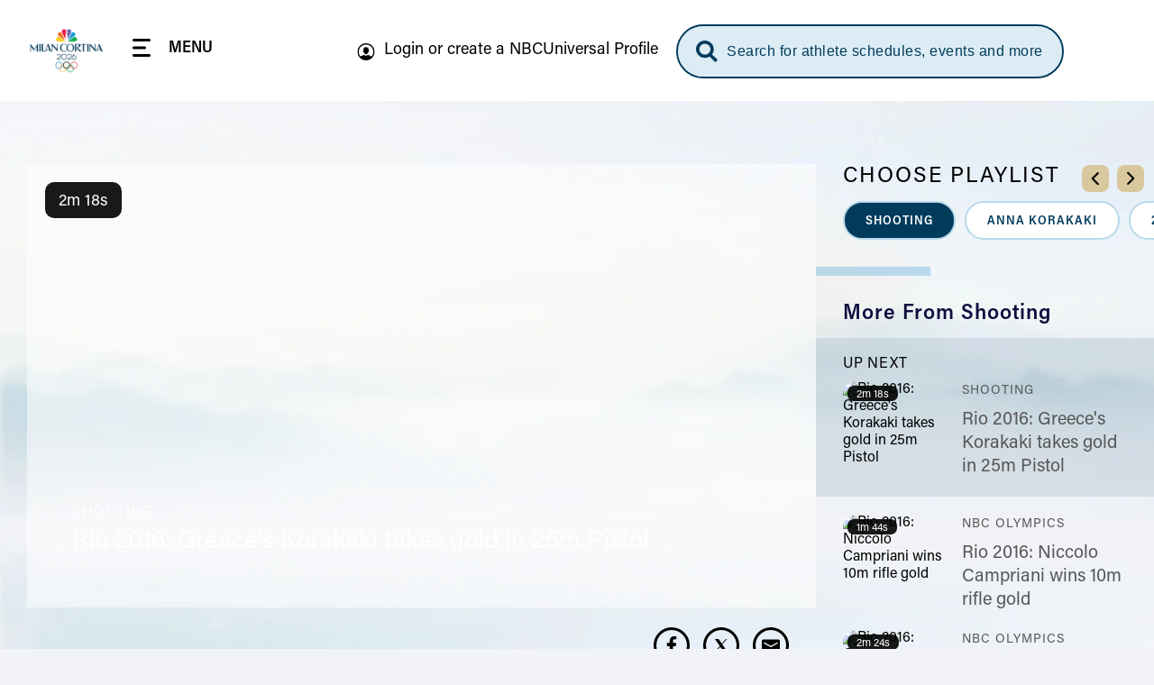

--- FILE ---
content_type: text/html; charset=UTF-8
request_url: https://www.nbcolympics.com/videos/rio-2016-greeces-korakaki-takes-gold-25m-pistol
body_size: 33504
content:
<!DOCTYPE html>
<html lang="en" dir="ltr" prefix="og: https://ogp.me/ns#">
  <head>
    <meta charset="utf-8" />
<meta name="description" content="It&#039;s Greece&#039;s Anna Korakaki vs. Monika Karsch from Germany in the gold medal round of the women&#039;s 25m Pistol. Korakaki seals the gold on the last shot of the competition." />
<meta name="keywords" content="Video, VOD, Video, on demand, Shooting, NBC Olympics, 2026 Winter Olympics" />
<link rel="canonical" href="https://www.nbcolympics.com/videos/rio-2016-greeces-korakaki-takes-gold-25m-pistol" />
<meta name="robots" content="max-image-preview:standard" />
<link rel="shortlink" href="https://www.nbcolympics.com/post/9621" />
<link rel="image_src" href="https://images.nbcolympics.com/sites/default/files/2025-05/MiCoDefaultThumbnail.jpg" />
<meta property="og:site_name" content="NBC Olympics" />
<meta property="og:type" content="Article" />
<meta property="og:url" content="https://www.nbcolympics.com/videos/rio-2016-greeces-korakaki-takes-gold-25m-pistol" />
<meta property="og:title" content="Rio 2016: Greece&#039;s Korakaki takes gold in 25m Pistol" />
<meta property="og:description" content="It&#039;s Greece&#039;s Anna Korakaki vs. Monika Karsch from Germany in the gold medal round of the women&#039;s 25m Pistol. Korakaki seals the gold on the last shot of the competition." />
<meta property="og:image" content="https://images.nbcolympics.com/sites/default/files/post/short_form_video/2021/10/07/809/809_SH_2680_WSH25MPISTOLHIGHLIGHT.jpg" />
<meta name="twitter:card" content="summary_large_image" />
<meta name="twitter:description" content="It&#039;s Greece&#039;s Anna Korakaki vs. Monika Karsch from Germany in the gold medal round of the women&#039;s 25m Pistol. Korakaki seals the gold on the last shot of the competition." />
<meta name="twitter:site" content="@NBCOlympics" />
<meta name="twitter:title" content="Rio 2016: Greece&#039;s Korakaki takes gold in 25m Pistol" />
<meta name="twitter:site:id" content="14955353" />
<meta name="twitter:image" content="https://images.nbcolympics.com/sites/default/files/2025-05/MiCoDefaultThumbnail.jpg" />
<meta name="twitter:image:alt" content="NBC Milan-Cortina 2026 Olympic Winter Games Logo" />
<meta name="Generator" content="Drupal 10 (https://www.drupal.org)" />
<meta name="MobileOptimized" content="width" />
<meta name="HandheldFriendly" content="true" />
<meta name="viewport" content="width=device-width, initial-scale=1.0" />
<script type="application/ld+json">{
    "@context": "https://schema.org",
    "@graph": [
        {
            "@type": "VideoObject",
            "description": "It\u0027s Greece\u0027s Anna Korakaki vs. Monika Karsch from Germany in the gold medal round of the women\u0027s 25m Pistol. Korakaki seals the gold on the last shot of the competition.",
            "@id": "Rio 2016: Greece\u0027s Korakaki takes gold in 25m Pistol",
            "name": "Rio 2016: Greece\u0027s Korakaki takes gold in 25m Pistol",
            "thumbnailUrl": "https://images.nbcolympics.com/sites/default/files/post/short_form_video/2021/10/07/809/809_SH_2680_WSH25MPISTOLHIGHLIGHT.jpg",
            "uploadDate": "Tue, 08/09/2016 - 12:53",
            "contentUrl": "https://www.nbcolympics.com/videos/rio-2016-greeces-korakaki-takes-gold-25m-pistol",
            "duration": "PT138S",
            "embedUrl": "http://link.theplatform.com/s/BxmELC/media/6P2OcFb09eCz"
        }
    ]
}</script>
<link rel="preload" href="/themes/custom/rings/vue/dist/acumin_regular.CY0XN9AJ.woff2" as="font" type="font/woff2" crossorigin="" />
<link rel="preload" href="/themes/custom/rings/vue/dist/acumin_semicond_bold.CYZtFvvn.woff2" as="font" type="font/woff2" crossorigin="" />
<link rel="preload" href="/themes/custom/rings/vue/dist/acumin_semicond_semibold.C0AP6BPd.woff2" as="font" type="font/woff2" crossorigin="" />
<link rel="preload" href="/themes/custom/rings/vue/dist/acumin_regular_italic.B7CU5xT8.woff2" as="font" type="font/woff2" crossorigin="" />
<link rel="icon" type="image/png" sizes="16x16" href="/themes/custom/rings/images/favicon-16x16.png?cbv=2025-12-15_14" />
<link rel="icon" type="image/png" sizes="32x32" href="/themes/custom/rings/images/favicon-32x32.png?cbv=2025-12-15_14" />
<link rel="apple-touch-icon" sizes="152x152" href="/themes/custom/rings/images/apple-touch-icon-152x152.png" />
<link rel="apple-touch-icon" href="/themes/custom/rings/images/apple-touch-icon.png" />
<link rel="apple-touch-icon-precomposed" href="/themes/custom/rings/images/apple-touch-icon-precomposed.png" />
<link rel="apple-touch-icon" sizes="120x120" href="/themes/custom/rings/images/apple-touch-icon-120x120.png" />
<link rel="apple-touch-icon-precomposed" sizes="120x120" href="/themes/custom/rings/images/apple-touch-icon-120x120-precomposed.png" />
<link rel="apple-touch-icon-precomposed" sizes="152x152" href="/themes/custom/rings/images/apple-touch-icon-152x152-precomposed.png" />
<link rel="apple-touch-icon" sizes="180x180" href="/themes/custom/rings/images/apple-touch-icon-180x180.png" />
<link rel="icon" href="/themes/custom/rings/favicon.ico" type="image/vnd.microsoft.icon" />

    <title>Rio 2016: Greece&#039;s Korakaki takes gold in 25m Pistol | NBC Olympics</title>
    <link rel="stylesheet" media="all" href="/sites/default/files/css/css_8ssUx4K1RmHMgk_S4Gawm_Qp7QT0enjAS4I1CYzh-0A.css?delta=0&amp;language=en&amp;theme=rings&amp;include=eJwrysxLL9YvK03VKa4sLknN1U9KLE4FAFunCD4" />
<link rel="stylesheet" media="all" href="/sites/default/files/css/css_jAl0QKTZRPJPGUnesyW_mV_HJEAfnVCqrX54xl9H3cI.css?delta=1&amp;language=en&amp;theme=rings&amp;include=eJwrysxLL9YvK03VKa4sLknN1U9KLE4FAFunCD4" />

    <script type="application/json" data-drupal-selector="drupal-settings-json">{"path":{"baseUrl":"\/","pathPrefix":"","currentPath":"post\/9621","currentPathIsAdmin":false,"isFront":false,"currentLanguage":"en"},"pluralDelimiter":"\u0003","suppressDeprecationErrors":true,"mps":{"mpscall":{"site":"olympics-tokyo-web","path":"\/videos\/rio-2016-greeces-korakaki-takes-gold-25m-pistol","type":"short_form_video","cat":"shooting","cag[post]":"rio 2016: greece\u0027s korakaki takes gold in 25m pistol","cag[sport]":"shooting","cag[country]":"gre","cag[athlete]":"annakorakaki","cag[event]":"25m pistol women","cag[phase]":"25m pistol women\u0027s final","cag[unit]":"25m pistol women\u0027s final"},"host":"mps.nbcuni.com","sponsorship":{"sponsorSpecific":false,"defaultSponsor":"","defaultAffiliate":""}},"oly":{"search":{"endpoint":"https:\/\/search.nbcolympics.com\/public","apiKey":"Oo6JBAR9d88J6xaVOC1Ct4qFrQNYKmIz1TZmATsx","placeholder_button":"Search for athlete schedules, events and more","placeholder_dialog":"Type Your Search"},"gracenote":{"seasonId":"2024","previousSeasonId":"2021","competitionSetId":"1","killSwitch":false,"disableEventListOverlays":false,"widgetTimeout":"0","widgetIds":{"scheduledetailsathlete":"1309-summergames-scheduledetailsathlete-en_us","eventlist":"1309-summergames-eventlist-en_us","eventlistmobile":"1309-summergames-eventlist-en_us_mobile","competingtoday":"1309-summergames-competingtoday-en_us","medalcountathlete_summer":"1309-summergames-medalcountathlete-en_us","medalcountathlete_winter":"1309-wintergames-medalcountathlete-en_us"}},"contextualEntity":[{"id":"9621","uuid":"eb68cee9-7682-4b4f-a1c4-51cc5f6db268","type":"post","bundle":"short_form_video","label":"Rio 2016: Greece\u0027s Korakaki takes gold in 25m Pistol","path":"\/videos\/rio-2016-greeces-korakaki-takes-gold-25m-pistol","sponsor_specific":false,"primary_display":"national","data":[]}],"days":[{"day":-2,"date":"2\/4\/2026","games":"olympics"},{"day":-1,"date":"2\/5\/2026","games":"olympics"},{"day":0,"date":"2\/6\/2026","games":"olympics"},{"day":1,"date":"2\/7\/2026","games":"olympics"},{"day":2,"date":"2\/8\/2026","games":"olympics"},{"day":3,"date":"2\/9\/2026","games":"olympics"},{"day":4,"date":"2\/10\/2026","games":"olympics"},{"day":5,"date":"2\/11\/2026","games":"olympics"},{"day":6,"date":"2\/12\/2026","games":"olympics"},{"day":7,"date":"2\/13\/2026","games":"olympics"},{"day":8,"date":"2\/14\/2026","games":"olympics"},{"day":9,"date":"2\/15\/2026","games":"olympics"},{"day":10,"date":"2\/16\/2026","games":"olympics"},{"day":11,"date":"2\/17\/2026","games":"olympics"},{"day":12,"date":"2\/18\/2026","games":"olympics"},{"day":13,"date":"2\/19\/2026","games":"olympics"},{"day":14,"date":"2\/20\/2026","games":"olympics"},{"day":15,"date":"2\/21\/2026","games":"olympics"},{"day":16,"date":"2\/22\/2026","games":"olympics"},{"day":-2,"date":"3\/6\/2026","games":"paralympics"},{"day":-1,"date":"3\/7\/2026","games":"paralympics"},{"day":0,"date":"3\/8\/2026","games":"paralympics"},{"day":1,"date":"3\/9\/2026","games":"paralympics"},{"day":2,"date":"3\/10\/2026","games":"paralympics"},{"day":3,"date":"3\/11\/2026","games":"paralympics"},{"day":4,"date":"3\/12\/2026","games":"paralympics"},{"day":5,"date":"3\/13\/2026","games":"paralympics"},{"day":6,"date":"3\/14\/2026","games":"paralympics"},{"day":7,"date":"3\/15\/2026","games":"paralympics"}],"localTimezone":"Europe\/Rome","scheduleStartTime":"00:00","affiliates":[],"sponsors":{"05feca7e-1983-4e9b-8180-494a701864d8":{"uuid":"05feca7e-1983-4e9b-8180-494a701864d8","id":"181","name":"Tap Into Tahiti","sponsor_id":"tapintotahiti"},"11f7a18f-26fc-4e78-a422-61f69f95d726":{"uuid":"11f7a18f-26fc-4e78-a422-61f69f95d726","id":"116","name":"Better Together","sponsor_id":"bettertogether"},"14c4935c-4d52-4487-a074-d77d23707c54":{"uuid":"14c4935c-4d52-4487-a074-d77d23707c54","id":"161","name":"The Olympic Show","sponsor_id":"theolympicshow"},"2220c961-2756-4931-b5ea-9c757d3498ee":{"uuid":"2220c961-2756-4931-b5ea-9c757d3498ee","id":"171","name":"Strong Connections","sponsor_id":"strongconnections"},"2419c406-7b1d-4dbd-ac49-b26190c57699":{"uuid":"2419c406-7b1d-4dbd-ac49-b26190c57699","id":"91","name":"Reunited","sponsor_id":"reunited"},"370b4c25-3465-4bd6-973c-5c70abc3981b":{"uuid":"370b4c25-3465-4bd6-973c-5c70abc3981b","id":"141","name":"Tokyo Tonight","sponsor_id":"tokyotonight"},"3731a795-c627-414a-9c6c-7650179d1049":{"uuid":"3731a795-c627-414a-9c6c-7650179d1049","id":"81","name":"What\u2019s New in Tokyo?","sponsor_id":"whatsnewintokyo"},"398be7c7-fa9f-48e8-b5e4-932901d39371":{"uuid":"398be7c7-fa9f-48e8-b5e4-932901d39371","id":"131","name":"Team USA","sponsor_id":"teamusa"},"42e13a33-8c61-478a-908e-f7f48d53ac1a":{"uuid":"42e13a33-8c61-478a-908e-f7f48d53ac1a","id":"121","name":"Trending Moments","sponsor_id":"trendingmoments"},"42fa7746-e361-4ce8-90e8-c5a4b477ac71":{"uuid":"42fa7746-e361-4ce8-90e8-c5a4b477ac71","id":"56","name":"The Journey Forward","sponsor_id":"journeyforward"},"45df63ee-fe0f-422a-b3b0-d82de4688d56":{"uuid":"45df63ee-fe0f-422a-b3b0-d82de4688d56","id":"61","name":"Change the Game","sponsor_id":"changethegame"},"462778ee-b742-40d6-8514-ae7eccf56467":{"uuid":"462778ee-b742-40d6-8514-ae7eccf56467","id":"156","name":"Moments of Greatness","sponsor_id":"momentsofgreatness"},"5ee24262-4326-488a-baf1-0747aea50eec":{"uuid":"5ee24262-4326-488a-baf1-0747aea50eec","id":"76","name":"Reimagined","sponsor_id":"reimagined"},"70fe3ca6-e8c4-46ff-ad12-f87b07ba18f7":{"uuid":"70fe3ca6-e8c4-46ff-ad12-f87b07ba18f7","id":"176","name":"Homepage Medals","sponsor_id":"homepagemedals"},"7a1729c1-48b0-471f-90ad-a222af3df6e2":{"uuid":"7a1729c1-48b0-471f-90ad-a222af3df6e2","id":"166","name":"Friends and Family","sponsor_id":"friendsandfamily"},"91025766-91d2-4ebb-9f99-d3f0bb3e421d":{"uuid":"91025766-91d2-4ebb-9f99-d3f0bb3e421d","id":"126","name":"On Her Turf","sponsor_id":"onherturf"},"ad483b63-d2a4-41d2-8d64-024876e1516e":{"uuid":"ad483b63-d2a4-41d2-8d64-024876e1516e","id":"96","name":"USWNT Soccer Recap","sponsor_id":"uswntsoccerrecap"},"adf645c0-4dc4-4048-8f8a-0e662dcbe05c":{"uuid":"adf645c0-4dc4-4048-8f8a-0e662dcbe05c","id":"136","name":"Tokyo Gold","sponsor_id":"tokyogold"},"c9877cd0-7381-440e-b804-5c0e32fc6f9e":{"uuid":"c9877cd0-7381-440e-b804-5c0e32fc6f9e","id":"106","name":"NBC Olympics Podcasts","sponsor_id":"nbcolympicspodcasts"},"cff3f3f7-b88a-407e-a43b-46f5146c045c":{"uuid":"cff3f3f7-b88a-407e-a43b-46f5146c045c","id":"51","name":"Primetime Rundown","sponsor_id":"primetimerundown"},"e740817d-d96b-43d4-98ae-74b41dd9751d":{"uuid":"e740817d-d96b-43d4-98ae-74b41dd9751d","id":"71","name":"Tokyo Touch Base","sponsor_id":"tokyotouchbase"},"ee807238-14a7-4a6f-96a6-c6d1fe50d979":{"uuid":"ee807238-14a7-4a6f-96a6-c6d1fe50d979","id":"151","name":"Taking Part","sponsor_id":"takingpart"},"ef9fe67e-844e-4ac1-be1b-6b6f42d3d2bf":{"uuid":"ef9fe67e-844e-4ac1-be1b-6b6f42d3d2bf","id":"146","name":"Medal Moments","sponsor_id":"medalmoments"}},"activeGames":"olympics","activeLeague":"winter","disablePeacockDestinationUrl":false,"defaultPeacockDestinationUrl":"https:\/\/www.peacocktv.com\/olympics?cid=2202olyprlynbspownolv4721\u0026amp;utm_campaign=2202olyprly\u0026amp;utm_source=oly_nbcoly_st-sv\u0026ut","identity":{"identityEnabled":true,"env":"production","debug":false},"activeGamesInstance":{"id":"eefa1eec-753d-45f2-b297-3de23df7ebba","name":"Milan 2026","mpx_filter_id":"Milan2026"},"teamUsa":{"id":"131","uuid":"398be7c7-fa9f-48e8-b5e4-932901d39371","type":"sponsor","bundle":"sponsor","label":"Team USA","path":"\/admin\/structure\/sponsor\/131","data":{"urlId":"team-usa"}},"local":{"defaultDma":"501"},"liveUpcomingDayLimit":7,"liveUpcomingLimitToTierOne":true,"liveEventsLimitToTierOne":true,"replaysLimitToTierOne":true,"liveUpcomingLimitByGames":"olympics","imageProxy":"https:\/\/images.nbcolympics.com","strings":{"year":2026,"location":"Milan Cortina","previous_year":2024,"previous_location":"Paris","league":"Winter"},"cookie_compliance":{"description":"We and our partners use cookies on this site to improve our service, perform analytics, personalize advertising, measure advertising performance, and remember website preferences. By using the site, you consent to these cookies. For more information on cookies including how to manage your consent visit our","cookie_policy_link":"https:\/\/www.nbcuniversal.com\/privacy\/cookies","button_caption":"Continue","onetrust_domain_script":"ce6a9e7a-a2b5-4030-803d-8ac9ab0213e7","onetrust_enabled":true,"onetrust_eu_country_codes":"BE BG CZ DK DE EE IE GR ES FR IT CY LV LT LU HU MT NL AT PL PT RO SI SK FI SE GB HR LI NO IS"},"articleCtaLabel":"See More","menu_links":[{"id":"51","title":"News","link":"\/news","description":null,"external":"0","menu_name":"top"},{"id":"271","title":"Alpine Skiing","link":"\/alpine-skiing","description":null,"external":"0","menu_name":"main"},{"id":"1","title":"Figure Skating","link":"\/figure-skating","description":null,"external":"0","menu_name":"main"},{"id":"31","title":"Video","link":"\/video","description":null,"external":"0","menu_name":"top"},{"id":"301","title":"Hockey","link":"\/hockey","description":null,"external":"0","menu_name":"main"},{"id":"2","title":"Snowboarding","link":"\/snowboarding","description":null,"external":"0","menu_name":"main"},{"id":"6","title":"Schedule","link":"\/schedule","description":null,"external":"0","menu_name":"top"},{"id":"13","title":"Login or create a NBCUniversal Profile","link":"https:\/\/cloud.em.nbcsports.com\/epc","description":null,"external":"0","menu_name":"sub"},{"id":"5","title":"Speed Skating","link":"\/speed-skating","description":null,"external":"0","menu_name":"main"},{"id":"8","title":"Athletes","link":"\/athletes","description":null,"external":"0","menu_name":"top"},{"id":"10","title":"Team USA","link":"\/team-usa","description":null,"external":"0","menu_name":"top"},{"id":"286","title":"Peacock","link":"https:\/\/www.peacocktv.com\/sports\/olympics?cid=2401olyparisnbspownedi8424\u0026utm_campaign=2401olyparis\u0026utm_source=oly_nbcoly_drpl\u0026utm_medium=own_edi_awa_glbnvlnk\u0026utm_term=nbcolympicssitevisitors\u0026utm_content=parisolympics","description":null,"external":"0","menu_name":"top"}],"global_autoplay":true,"s_account":"nbcuolympics2022mtkg","apiHeaderValue":"d014d911-e115-4c15-98b2-b7c950731827","vue_app_consumer_client_id":"31NSwQKVHSWP1OQWi86PEJpPLyiSnT3x8QruUSmcFDY","athletePath":"athlete-images","conviva_show":"Milan Cortina 2026 Olympics","non_sticky_pages":{"page_urls":[{"nonsticky_page_url":"\/oli"}]},"mpxVideoPlayerUrl":"https:\/\/link.theplatform.com\/s\/BxmELC\/media\/","fw_admanager_url":"https:\/\/mssl.fwmrm.net\/libs\/adm\/7.0.1\/AdManager.js","scheduleCTA":{"delay":1500,"timeout":8000,"wysiwyg_text":"\u003Cp\u003EChoose your favorite sports, topics and where you\u0027ll watch (TV networks, \u003Ca href=\u0022https:\/\/www.peacocktv.com\/olympics?cid=2202olyprlynbspownedi4720\u0026amp;utm_campaign=2202olyprly\u0026amp;utm_source=oly_nbcoly_st-sv\u0026amp;utm_medium=own_edi_awa_psdlnk\u0026amp;utm_term=prosgen\u0026amp;utm_content=wntrplycs\u0022\u003EPeacock\u003C\/a\u003E or NBC Sports app)!\u003C\/p\u003E\n"},"onetrust":{"eu_country_codes":"BE BG CZ DK DE EE IE GR ES FR IT CY LV LT LU HU MT NL AT PL PT RO SI SK FI SE GB HR LI NO IS"}},"rings":{"debug_mode":0},"user":{"uid":0,"permissionsHash":"b09f7869c6f3d2e18595e93ba77b65316384b0ebc74105a6c8892a1936de12f3"}}</script>
<script src="/sites/default/files/js/js_imFH_IX0xdio40SKMuyX0EqGGsnC0HQ3TyhoA8_76a4.js?scope=header&amp;delta=0&amp;language=en&amp;theme=rings&amp;include=eJxdjEsOwyAMRC8UxJEix1ipBcHINk25fWnURZTdzJuPlBGlkms3X2SaXq23JuqUwqZyGumPr1ChDGe0iIUxB1fAzHV_hlKRSXcKwAFf4Jt8HpUD9JqPix9tkmZ3vZ7KTovOd4ucqDr7CJbyH707fQETW0gY"></script>
<script src="https://cdn.cookielaw.org/opt-out/otCCPAiab.js" charset="UTF-8" ccpa-opt-out-ids="USP" ccpa-opt-out-geo="US" ccpa-opt-out-lspa="false"></script>
<script src="https://cdn.cookielaw.org/consent/ce6a9e7a-a2b5-4030-803d-8ac9ab0213e7/otSDKStub.js" charset="UTF-8" data-domain-script="ce6a9e7a-a2b5-4030-803d-8ac9ab0213e7" integrity="sha384-IKgYq4kwWZedNfZ7+qEUG+6EikWs+hkxj9Nj0KSRQKkRlC0Cl68ntKndV5yfkRhD" crossorigin="anonymous" type="text" id="drupal-onetrust-consent-script"></script>
<script src="https://id.nbcuni.com/websdk/v2025-1/identity-sdk.js"></script>
<script src="/themes/custom/rings/vue/dist/main.JVugR3-g.js" defer type="module"></script>

  
<script>(window.BOOMR_mq=window.BOOMR_mq||[]).push(["addVar",{"rua.upush":"false","rua.cpush":"false","rua.upre":"false","rua.cpre":"false","rua.uprl":"false","rua.cprl":"false","rua.cprf":"false","rua.trans":"","rua.cook":"false","rua.ims":"false","rua.ufprl":"false","rua.cfprl":"false","rua.isuxp":"false","rua.texp":"norulematch","rua.ceh":"false","rua.ueh":"false","rua.ieh.st":"0"}]);</script>
                              <script>!function(a){var e="https://s.go-mpulse.net/boomerang/",t="addEventListener";if("False"=="True")a.BOOMR_config=a.BOOMR_config||{},a.BOOMR_config.PageParams=a.BOOMR_config.PageParams||{},a.BOOMR_config.PageParams.pci=!0,e="https://s2.go-mpulse.net/boomerang/";if(window.BOOMR_API_key="5DM2D-2SDZM-6MM9G-Y76T2-WTJF9",function(){function n(e){a.BOOMR_onload=e&&e.timeStamp||(new Date).getTime()}if(!a.BOOMR||!a.BOOMR.version&&!a.BOOMR.snippetExecuted){a.BOOMR=a.BOOMR||{},a.BOOMR.snippetExecuted=!0;var i,_,o,r=document.createElement("iframe");if(a[t])a[t]("load",n,!1);else if(a.attachEvent)a.attachEvent("onload",n);r.src="javascript:void(0)",r.title="",r.role="presentation",(r.frameElement||r).style.cssText="width:0;height:0;border:0;display:none;",o=document.getElementsByTagName("script")[0],o.parentNode.insertBefore(r,o);try{_=r.contentWindow.document}catch(O){i=document.domain,r.src="javascript:var d=document.open();d.domain='"+i+"';void(0);",_=r.contentWindow.document}_.open()._l=function(){var a=this.createElement("script");if(i)this.domain=i;a.id="boomr-if-as",a.src=e+"5DM2D-2SDZM-6MM9G-Y76T2-WTJF9",BOOMR_lstart=(new Date).getTime(),this.body.appendChild(a)},_.write("<bo"+'dy onload="document._l();">'),_.close()}}(),"".length>0)if(a&&"performance"in a&&a.performance&&"function"==typeof a.performance.setResourceTimingBufferSize)a.performance.setResourceTimingBufferSize();!function(){if(BOOMR=a.BOOMR||{},BOOMR.plugins=BOOMR.plugins||{},!BOOMR.plugins.AK){var e=""=="true"?1:0,t="",n="aoicr3yxij7tk2kan2mq-f-351b19fd1-clientnsv4-s.akamaihd.net",i="false"=="true"?2:1,_={"ak.v":"39","ak.cp":"1908184","ak.ai":parseInt("1279084",10),"ak.ol":"0","ak.cr":9,"ak.ipv":4,"ak.proto":"h2","ak.rid":"2d19bb58","ak.r":41994,"ak.a2":e,"ak.m":"dscb","ak.n":"ff","ak.bpcip":"3.144.40.0","ak.cport":59702,"ak.gh":"23.66.124.22","ak.quicv":"","ak.tlsv":"tls1.3","ak.0rtt":"","ak.0rtt.ed":"","ak.csrc":"-","ak.acc":"","ak.t":"1765830297","ak.ak":"hOBiQwZUYzCg5VSAfCLimQ==ZW5PRrOg9lOTGGvJOzaigGcJ9v23QzKc2DjuLxhxjGNDw0BLOPhgAondLgUJejnjPy2uGL1/axwhEIpeEnd+CeM8uWgsvfN0LuZANHnrklwjoQcaRuZSxf6XH0TiRWCoCtsB2c/5+qcf/rZSAAQO4P6N+xT9PiGemuXavsyfOwKVxiqe1XThrHbDjzzLCKwEHLGbTFRL9PE1PkLoZezgb+If44JFAClvoClwGIORPJHPAUX6/EY5usnJhG8jHhv+eXeBVKmPjzU2612Up8JT0YjgAc2Xwd+wsgfFxY7SZnVWpV3JzQMkePbMArUTap6Tk+Y67WudviM7GlDEu3mS4/DHbHAWV+bZAg/q1xWy4Kf1H7JserIWpDOr4B/lQI0Z8vIAYy4FyOvgoFmA52Af/eJzYEoaebT2PufiEfrZEVs=","ak.pv":"9","ak.dpoabenc":"","ak.tf":i};if(""!==t)_["ak.ruds"]=t;var o={i:!1,av:function(e){var t="http.initiator";if(e&&(!e[t]||"spa_hard"===e[t]))_["ak.feo"]=void 0!==a.aFeoApplied?1:0,BOOMR.addVar(_)},rv:function(){var a=["ak.bpcip","ak.cport","ak.cr","ak.csrc","ak.gh","ak.ipv","ak.m","ak.n","ak.ol","ak.proto","ak.quicv","ak.tlsv","ak.0rtt","ak.0rtt.ed","ak.r","ak.acc","ak.t","ak.tf"];BOOMR.removeVar(a)}};BOOMR.plugins.AK={akVars:_,akDNSPreFetchDomain:n,init:function(){if(!o.i){var a=BOOMR.subscribe;a("before_beacon",o.av,null,null),a("onbeacon",o.rv,null,null),o.i=!0}return this},is_complete:function(){return!0}}}}()}(window);</script></head>
  <body class="no-footer-spacing onetrust-enabled">
        <a href="#main-content" class="visually-hidden focusable skip-to-main">
      Skip to main content
    </a>
    
      <div class="dialog-off-canvas-main-canvas" data-off-canvas-main-canvas>
    

  <div id="block-digiohscript" class="block-digiohscript">
  
    
      
            <div><!--START Lightbox Javascript-->
<script type='text/plain' class="optanon-category-4" src='https://www.lightboxcdn.com/vendor/e2de8d4b-5abb-48c2-9379-6e3d06ed8090/lightbox_inline.js'></script>
<!--END Lightbox Javascript--></div>
      
  </div>
<div id="block-breakingnews" class="block-breakingnews">
  
    
      <div id="oly-breaking-news-app"></div>

  </div>
<div id="block-movableinkpixel" class="block-movableinkpixel">
  
    
      
            <div><script type="text/plain" class="optanon-category-4">
  (function(m,o,v,a,b,l,e) {
    if (typeof m['MovableInkTrack'] !== 'undefined') { return; }
    m['MovableInkTrack'] = b;
    l = o.createElement(v);
    e = o.getElementsByTagName(v)[0];
    l.type = 'text/javascript'; l.async = true;
    l.src = '//' + a + '/p/js/1.js';
    m[b] = m[b] || function() { (m[b].q=m[b].q||[]).push(arguments); };
    e.parentNode.insertBefore(l, e);
    /* Exclusively for NBC Sports - nbcolympics.com */
  })(window, document, 'script', 'ajrk0cjw.micpn.com', 'mitr');
</script></div>
      
  </div>

<div id="header"></div>

<div id="block-sponsor-hub-chroming-header" class="block-sponsor-hub-chroming-header">
  
    
      <div id="oly-sponsor-hub-header-app" data-settings="{&quot;peacockPromo&quot;:{&quot;ctaText&quot;:&quot;Watch Live on&quot;,&quot;logoUrl&quot;:&quot;https:\/\/images.nbcolympics.com\/sites\/default\/files\/2025-04\/Peacock-Logo-promo.svg&quot;,&quot;url&quot;:null,&quot;urlAttributes&quot;:[],&quot;hidePromotionalHeader&quot;:false}}"></div>

  </div>
<div id="block-boly415temphidebacktoschedulectaonfullschedulepage" class="block-boly415temphidebacktoschedulectaonfullschedulepage">
  
    
      
            <div><style>
.hl-schedule__back-link {
    display: none;
}
</style></div>
      
  </div>
<div id="block-boly734removetvnetworklogofromstreamassetsincontenttrays" class="block-boly734removetvnetworklogofromstreamassetsincontenttrays">
  
    
      
            <div><style>
.post-swiper-tray .post-card__network-logo {
  display: none;
}
</style></div>
      
  </div>
<div id="block-boly760fixparaschedulesportselectorcarousel" class="block-boly760fixparaschedulesportselectorcarousel">
  
    
      
            <div><style>
.schedule-personalize__form-container--step-1 .schedule-personalize__icon-card-container .swiper-slide {
    min-width: 145px;
}
</style></div>
      
  </div>
<div id="block-rings-herolistdlfix" class="block-rings-herolistdlfix">
  
    
      
            <div><style>
.featured-hero__template--hero-list {
max-height: initial!important;
overflow: initial!important;
}
</style></div>
      
  </div>
<div id="block-rings-nbco1446fixingzindexonplayerpage" class="block-rings-nbco1446fixingzindexonplayerpage">
  
    
      
            <div><style>
.main {
  position: relative;
  z-index: 3;
  min-height: 100vh;
}
</style></div>
      
  </div>
<div id="block-rings-nbco1531wintersportstogglefirst" class="block-rings-nbco1531wintersportstogglefirst">
  
    
      
            <div><script>
window.setTimeout(() => {
jQuery('.header-menu__link--sports').on('click', () => {
  const toggle = jQuery('.league-toggle > span').not(':first-child');
   if (toggle.length > 0) {
     toggle.click();
   }else {
    window.setTimeout(() => jQuery('.league-toggle > span').not(':first-child').click(), 100);
  }
 });
}, 1200)
</script></div>
      
  </div>
<div id="block-rings-cssfixes041525" class="block-rings-cssfixes041525">
  
    
      
            <div><style>
@media (min-width: 1920px) {
    body {
        background-size: cover;
    }
}
</style></div>
      
  </div>



<div class="layout-container">

  <main role="main" class="main" id="main">
    <a id="main-content" tabindex="-1"></a>
      <div class="layout-content">
                <div>
    <div data-drupal-messages-fallback class="hidden"></div><div id="block-main-page-content" class="block-main-page-content">
  
    
      
<div class="post">
  <div id="oly-video-player-page-app" data-settings="{&quot;video_id&quot;:&quot;6P2OcFb09eCz&quot;,&quot;uuid&quot;:&quot;eb68cee9-7682-4b4f-a1c4-51cc5f6db268&quot;,&quot;description&quot;:&quot;It\u0027s Greece\u0027s Anna Korakaki vs. Monika Karsch from Germany in the gold medal round of the women\u0027s 25m Pistol. Korakaki seals the gold on the last shot of the competition.&quot;,&quot;title&quot;:&quot;Rio 2016: Greece\u0027s Korakaki takes gold in 25m Pistol&quot;,&quot;roofline&quot;:&quot;Shooting&quot;,&quot;fer&quot;:&quot;&quot;,&quot;primary_display&quot;:&quot;national&quot;,&quot;tags&quot;:[{&quot;type&quot;:&quot;sport&quot;,&quot;label&quot;:&quot;Shooting&quot;,&quot;uuid&quot;:&quot;ad8214a5-82e3-4b9a-acfb-387d15d9e485&quot;,&quot;field&quot;:&quot;sports&quot;},{&quot;type&quot;:&quot;athlete&quot;,&quot;label&quot;:&quot;Anna Korakaki&quot;,&quot;uuid&quot;:&quot;74e390d6-1ef7-4eaf-93d5-0ddda78eef75&quot;,&quot;field&quot;:&quot;athletes&quot;},{&quot;type&quot;:&quot;event&quot;,&quot;label&quot;:&quot;25m Pistol Women&quot;,&quot;uuid&quot;:&quot;685f68fd-564d-4da7-9932-837a60aa6e8a&quot;,&quot;field&quot;:&quot;events&quot;}],&quot;games&quot;:&quot;olympics&quot;,&quot;thumbnail&quot;:&quot;https:\/\/images.nbcolympics.com\/sites\/default\/files\/post\/short_form_video\/2021\/10\/07\/809\/809_SH_2680_WSH25MPISTOLHIGHLIGHT.jpg&quot;,&quot;alt&quot;:&quot;Rio 2016: Greece\u0027s Korakaki takes gold in 25m Pistol&quot;,&quot;duration&quot;:&quot;138&quot;,&quot;url&quot;:&quot;\/videos\/rio-2016-greeces-korakaki-takes-gold-25m-pistol&quot;,&quot;type&quot;:&quot;post&quot;,&quot;games_list&quot;:[&quot;fe3db188-2a1d-40a7-a5f5-c02814121434&quot;],&quot;field_sfv_available_date&quot;:&quot;2016-08-09T16:53:16&quot;,&quot;field_sfv_expiration_date&quot;:null,&quot;field_sfv_external_advertiser_id&quot;:&quot;olympics2016_809_SH_2680_WSH25MPISTOLHIGHLIGHT&quot;,&quot;default_affiliate&quot;:null}"></div>
</div>

  </div>
<div id="block-onetrust" class="block-onetrust">
  
    
      
  </div>

  </div>

    </div>  </main>

  <div class="messages-wrapper">
    
    <div class="unsupported-browsers">
      <div class="unsupported-browsers__wrapper">
        <p class="unsupported-browsers__message">
          Note: Some components of <a href="/">NBCOlympics.com</a> may not be optimized for users browsing with
          Internet
          Explorer 11, 10 or older browsers or systems.
        </p>
        <button class="unsupported-browsers__button"><span>Ok</span></button>
      </div>
    </div>
  </div>

      <footer id="site-footer" class="site-footer" role="contentinfo" data-lregion="footer|footer|unknown">
        <div>
    <div id="block-footer-followus" class="block-footer-followus">
  
    
      
            <div><style>
  .footer-nbcsports-app-links__items-wrapper {
    display: flex;
    align-items: center;
  }

  .footer-nbcsports-app-links__items-wrapper .footer-nbcsports-app-links__item {
    margin: auto 16px;
    width: 70px;
    height: 70px;
    border-radius: 10px;
    background-color: white;
    display: flex;
    align-items: center;
    justify-content: center;
  }

  .footer-nbcsports-app-links__items-wrapper
    .footer-nbcsports-app-links__item
    a {
    display: block;
  }

  .footer-nbcsports-app-links__items-wrapper
    .footer-nbcsports-app-links__item--white-bg {
    background-color: white;
  }
  .footer-social-links__logo-link .footer-social-links__logo-icon--active {
    display: none;
  }
  .footer-social-links__logo-link:hover
    .footer-social-links__logo-icon--non-active {
    display: none;
  }
  .footer-social-links__logo-link:hover
    .footer-social-links__logo-icon--active {
    display: block;
  }
</style>
<div class="container">
  <div class="footer-top">
    <div class="footer-social-links">
      <ul class="footer-social-links__list">
        <li class="footer-social-links__item">Follow Us</li>
        <li class="footer-social-links__item">
          <a
            class="footer-social-links__logo-link"
            href="https://www.facebook.com/nbcolympics"
            target="_blank"
          >
            <span class="sr-only">Facebook</span>
            <img class="footer-social-links__logo-icon--non-active" src="/themes/custom/rings/images/social/icon-facebook.svg" width="40" height="40" />
            <img class="footer-social-links__logo-icon--active" src="/themes/custom/rings/images/social/icon-facebook-active.svg" width="40" height="40" />
          </a>
        </li>
        <li class="footer-social-links__item">
          <a
            class="footer-social-links__logo-link"
            href="https://x.com/nbcolympics"
            target="_blank"
          >
            <span class="sr-only">X</span>
            <img class="footer-social-links__logo-icon--non-active" src="/themes/custom/rings/images/social/icon-x.svg" width="40" height="40" />
            <img class="footer-social-links__logo-icon--active" src="/themes/custom/rings/images/social/icon-x-active.svg" width="40" height="40" />
          </a>
        </li>
        <li class="footer-social-links__item">
          <a
            class="footer-social-links__logo-link"
            href="https://www.instagram.com/nbcolympics/"
            target="_blank"
          >
            <span class="sr-only">Instagram</span>
            <img class="footer-social-links__logo-icon--non-active" src="/themes/custom/rings/images/social/icon-Instagram.svg" width="40" height="40" />
            <img class="footer-social-links__logo-icon--active" src="/themes/custom/rings/images/social/icon-instagram-active.svg" width="40" height="40" />
          </a>
        </li>
        <li class="footer-social-links__item">
          <a
            class="footer-social-links__logo-link"
            href="https://www.tiktok.com/@nbcolympics?lang=en"
            target="_blank"
          >
            <span class="sr-only">TikTok</span>
            <img class="footer-social-links__logo-icon--non-active" src="/themes/custom/rings/images/social/icon-tiktok.svg" width="40" height="40" />
            <img class="footer-social-links__logo-icon--active" src="/themes/custom/rings/images/social/icon-tiktok-active.svg" width="40" height="40" />
          </a>
        </li>
        <li class="footer-social-links__item">
          <a
            class="footer-social-links__logo-link"
            href="https://www.youtube.com/playlist?list=PLXEMPXZ3PY1jLeiIJv7jq6ZOhg24TDghm"
            target="_blank"
          >
            <span class="sr-only">YouTube</span>
            <img class="footer-social-links__logo-icon--non-active" src="/themes/custom/rings/images/social/icon-youtube.svg" width="40" height="40" />
            <img class="footer-social-links__logo-icon--active" src="/themes/custom/rings/images/social/icon-youtube-active.svg" width="40" height="40" />
          </a>
        </li>
      </ul>
    </div>
    <div class="footer-nbcsports-app-links">
      <div class="footer-nbcsports-app-links__list">
        <div class="footer-nbcsports-app-links__item">
          Download our Apps
        </div>
        <div class="footer-nbcsports-app-links__items-wrapper">
          <div class="footer-nbcsports-app-links__item footer-nbcsports-img"">
            <a
              target="_blank"
              href="https://www.nbcsports.com/"
              data-app="sports"
            >
              <span class="sr-only">Sports Mobile</span>
            <svg width="70" height="70" viewBox="0 0 70 70" fill="none" xmlns="http://www.w3.org/2000/svg">
<mask id="path-1-inside-1_2816_1208" fill="black">
<path fill-rule="evenodd" clip-rule="evenodd" d="M59.9713 0.00012207H10.0326C4.49113 0.00012207 0.000274658 4.49297 0.000274658 10.0322V30.0762V59.9729C0.000274658 65.5116 4.49113 70.0001 10.0326 70.0001H59.9713C65.5113 70.0001 70.0003 65.5116 70.0003 59.9729V30.0762V10.0322C70.0003 4.49297 65.5113 0.00012207 59.9713 0.00012207Z"/>
</mask>
<path fill-rule="evenodd" clip-rule="evenodd" d="M59.9713 0.00012207H10.0326C4.49113 0.00012207 0.000274658 4.49297 0.000274658 10.0322V30.0762V59.9729C0.000274658 65.5116 4.49113 70.0001 10.0326 70.0001H59.9713C65.5113 70.0001 70.0003 65.5116 70.0003 59.9729V30.0762V10.0322C70.0003 4.49297 65.5113 0.00012207 59.9713 0.00012207Z" fill="black"/>
<path d="M59.9713 -0.999878H10.0326V1.00012H59.9713V-0.999878ZM10.0326 -0.999878C3.93873 -0.999878 -0.999725 3.9408 -0.999725 10.0322H1.00027C1.00027 5.04514 5.04352 1.00012 10.0326 1.00012V-0.999878ZM-0.999725 10.0322V30.0762H1.00027V10.0322H-0.999725ZM-0.999725 30.0762V59.9729H1.00027V30.0762H-0.999725ZM-0.999725 59.9729C-0.999725 66.0643 3.93932 71.0001 10.0326 71.0001V69.0001C5.04294 69.0001 1.00027 64.9588 1.00027 59.9729H-0.999725ZM10.0326 71.0001H59.9713V69.0001H10.0326V71.0001ZM59.9713 71.0001C66.0635 71.0001 71.0003 66.064 71.0003 59.9729H69.0003C69.0003 64.9591 64.9592 69.0001 59.9713 69.0001V71.0001ZM71.0003 59.9729V30.0762H69.0003V59.9729H71.0003ZM71.0003 30.0762V10.0322H69.0003V30.0762H71.0003ZM71.0003 10.0322C71.0003 3.94114 66.0641 -0.999878 59.9713 -0.999878V1.00012C64.9586 1.00012 69.0003 5.0448 69.0003 10.0322H71.0003Z" fill="#FCCC12" mask="url(#path-1-inside-1_2816_1208)"/>
<g clip-path="url(#clip0_2816_1208)">
<path d="M43.5552 19.2459C44.4386 17.2414 43.4518 14.2834 40.7315 13.6767C37.9638 13.0505 35.4029 15.1054 35.688 17.9263H37.4829C37.4829 17.9263 38.3188 17.9179 38.5648 18.4547C38.5648 18.4547 35.9117 19.4165 36.1214 20.9765L37.7736 32.4532L43.558 19.2459H43.5552Z" fill="#6E55DC"/>
<path d="M29.2691 13.6768C26.5488 14.2835 25.5619 17.2414 26.4454 19.246L32.2297 32.4533L34.2958 18.1081C34.7123 15.1921 32.1011 13.0338 29.2719 13.674L29.2691 13.6768Z" fill="#EF1541"/>
<path d="M19.5763 20.395C18.2399 21.6084 17.1999 24.9074 20.1913 26.9064L31.7656 34.6199L26.2161 21.9718C24.9161 19.0391 21.4774 18.6756 19.5763 20.395Z" fill="#FF7112"/>
<path d="M48.4561 29.2129L37.1866 36.7252H50.5473C53.6673 36.7252 55.6523 34.2453 54.7661 31.2678C54.165 29.2493 51.3273 27.2978 48.4589 29.2129H48.4561Z" fill="#05AC3F"/>
<path d="M38.235 34.6199L49.8092 26.9064C52.8007 24.9074 51.7607 21.6084 50.4243 20.395C48.5232 18.6756 45.0817 19.0391 43.7845 21.9718L38.235 34.6199Z" fill="#069DE0"/>
<path d="M21.5445 29.2129C18.6761 27.2978 15.8384 29.2493 15.2373 31.2678C15.0724 31.8186 15.0081 32.3526 15.0304 32.8558C15.0584 33.5212 15.2401 34.1335 15.5476 34.6675C16.4451 34.5445 17.309 34.4774 18.089 34.4746C18.4244 34.469 21.4969 34.483 22.5481 36.3729C22.6152 36.4931 22.6739 36.6106 22.7271 36.7252H32.8168L21.5473 29.2129H21.5445Z" fill="#FCCC12"/>
<path d="M20.5022 37.4353C20.5022 37.4353 20.4962 37.4442 20.4933 37.4472C20.4962 37.4442 20.4992 37.4383 20.5022 37.4353Z" fill="black"/>
<path d="M30.7172 42.6494C30.0323 42.121 29.0594 42.5376 29.0594 42.5376C27.1834 43.1359 25.1593 44.6344 23.5546 46.0351C24.2899 45.1908 25.123 44.2794 26.068 43.3009C26.068 43.3009 26.7445 42.9542 26.2245 42.4426C25.7045 41.9281 25.0922 41.4473 25.0922 41.4473C25.0922 41.4473 24.8434 41.2292 24.7288 41.3214C24.6114 41.4053 24.698 41.6458 24.7204 41.6793C24.7428 41.7101 24.4157 42.1154 24.4157 42.1154C24.4157 42.1154 24.3905 42.1378 24.3598 42.1714C23.8174 42.6466 22.8333 43.1219 22.3329 43.3456C21.2593 43.7398 19.8838 44.2039 18.4049 44.7295C18.321 44.6456 18.2204 44.5645 18.1029 44.4891C16.336 43.3819 11.0465 43.2897 9.01963 43.1359C6.82778 42.971 6.33294 42.8312 6.25187 42.4649C6.14283 41.9952 6.83617 41.327 7.82586 40.6057C11.6616 37.8071 16.9539 37.2368 18.6705 37.2648C20.5548 37.2955 21.0776 37.5164 21.1083 37.6562C21.1391 37.7876 21.0468 37.891 21.0468 37.891C20.7449 38.2461 20.3283 38.4642 19.8838 38.7521C18.1561 39.8676 16.2885 40.6896 16.2885 40.6896C15.8775 41.0754 16.6743 41.1677 16.6743 41.1677C17.7675 41.1341 18.8158 40.8685 19.7999 40.4911C21.838 39.7083 22.3301 39.0065 22.3888 38.5872C22.4894 37.8659 22.1763 37.1082 22.2154 37.1753C21.6954 34.9582 18.184 35.0477 18.184 35.0477C15.1479 35.0589 10.6132 35.9256 6.58176 38.8807C4.51293 40.396 4.82325 41.4836 4.82325 41.4836C4.82325 41.4836 4.78691 43.5832 6.38047 44.0949C7.02628 44.3017 7.49596 44.4136 8.54436 44.517C10.5852 44.7211 12.0921 44.7519 14.2057 44.8917C15.4498 44.9811 16.3165 45.1181 16.9036 45.2719C15.1786 45.9093 13.3949 46.625 11.8433 47.4023C10.4874 48.0816 8.45769 49.2223 7.7336 50.1309C6.86413 51.2213 7.67489 52.088 7.57424 51.8979C7.70285 52.1383 8.24242 53.1085 10.5601 52.8177C11.6895 52.6723 13.0147 52.1355 14.0408 51.582C15.5029 50.7852 16.5877 49.857 17.2419 49.2279C18.5586 47.9586 18.9277 46.9829 18.9305 46.1302C18.9305 45.8003 18.8662 45.5319 18.7823 45.3222C20.3647 44.7742 21.7542 44.3521 22.6739 44.0921C20.0907 47.1982 15.7406 53.1364 17.6696 55.8651C17.6696 55.8651 17.7926 56.0776 17.9632 56.2705C17.9632 56.2705 18.3042 56.5529 18.4356 56.3795C18.5642 56.2062 18.184 56.0217 18.184 56.0217C18.075 55.8847 18.0051 55.6694 18.0526 55.3059C18.1029 54.9425 18.2008 54.3721 18.5167 53.5502L19.0479 52.3536V52.3592C19.0479 52.3592 19.0479 52.3508 19.0535 52.3452V52.3536C19.7133 51.2045 20.8399 49.6249 22.2043 48.269C25.6039 44.8917 28.6372 43.5021 29.2579 43.3036C29.7108 43.1611 29.9121 43.2002 29.982 43.2673C30.4153 43.6559 29.3334 45.3949 29.3334 45.3949C29.3138 45.4256 29.2998 45.448 29.2774 45.476C27.3316 48.3193 26.1882 49.1133 25.1677 49.5019C24.4632 49.7116 24.0355 49.4767 23.9041 49.3873C23.658 49.1496 23.5183 48.8281 23.5406 48.6688C23.5826 48.3696 23.4512 48.3808 23.4512 48.3808C22.9619 48.5457 23.2359 49.4012 23.2359 49.4012C23.5965 51.0228 25.8471 51.4366 27.9774 49.8374C30.7983 47.7266 31.3575 46.0351 31.7573 45.0063C32.1654 43.9774 31.3994 43.1862 30.7117 42.6494M17.6193 46.27C16.912 47.5029 14.5104 48.9791 13.7081 49.432C13.2635 49.6808 12.2375 50.2791 10.9766 50.7376C9.58157 51.2409 8.34027 51.4757 8.22565 51.1318C8.17532 50.9865 8.08306 50.9249 8.53597 50.4497C9.06436 49.8905 10.6887 48.8505 12.1844 48.076C13.9289 47.173 15.8692 46.3734 17.6612 45.7192C17.7367 45.859 17.7507 46.0379 17.6165 46.27" fill="#FCCC12"/>
<path d="M65.1885 41.4612C65.0319 40.533 63.6257 40.3121 61.1515 40.5106C59.8487 40.614 57.3828 40.9635 55.1686 41.3186L57.3437 38.8918C57.3437 38.8918 57.8162 38.5871 57.3325 38.2125C56.8461 37.8378 56.3177 37.5862 56.3177 37.5862C56.3177 37.5862 56.0996 37.3765 55.7194 37.726C55.5013 37.9301 54.0979 39.3476 52.1409 41.7995C49.9574 42.0874 47.4468 42.2664 46.7982 42.3446C46.7982 42.3446 46.4795 42.4089 46.3565 42.1909C46.3565 42.1909 46.0714 41.9924 46.1357 42.4677C46.1357 42.4677 46.2055 43.723 47.4161 43.4965C48.1066 43.3651 49.4989 43.1834 51.2406 42.9485C50.9471 43.3343 50.4942 43.9047 50.0133 44.5813C47.841 46.9521 44.1563 50.7599 43.3315 50.2539C43.3315 50.2539 43.1526 50.0889 43.2812 49.6808C43.4629 49.0769 44.1647 47.9781 45.5681 46.3314C45.5681 46.3314 46.2167 45.5626 46.1888 45.2243C46.1496 44.7015 45.8589 44.7155 45.8589 44.7155C45.8589 44.7155 43.9913 44.1591 43.3679 43.6027C43.6279 43.1946 44.106 42.2887 43.4993 41.8638C43.4993 41.8638 42.7109 41.3661 42.1378 42.5487C41.9029 43.0184 41.9253 43.4741 42.2272 43.8907C41.8023 44.3436 40.6169 45.5011 39.4371 45.8422C39.3728 45.4312 39.1967 45.1824 38.9339 45.0482C38.9339 45.0482 38.2853 44.7238 37.9358 45.1292C37.5807 45.5346 37.8911 45.94 38.2517 46.214C38.1455 46.5327 37.8491 46.9549 37.4326 47.6035C36.9042 48.4394 36.2108 49.2306 35.2631 49.8709C34.9444 50.0889 33.636 50.8466 33.2893 49.8094C33.102 49.2418 33.4151 48.1375 34.2231 46.885C35.8837 44.2961 38.2126 43.4462 38.8416 43.8488C38.8416 43.8488 39.138 44.1423 38.9646 44.4638C38.9646 44.4638 38.8975 44.6428 39.1324 44.6651C39.3728 44.6875 39.507 44.4778 39.5489 44.2709C39.6496 43.723 39.1519 43.0967 38.5844 42.6438C38.4139 42.5124 38.2154 42.4145 37.9945 42.3027C37.9945 42.3027 37.0048 41.9504 35.6545 42.627C35.2407 42.8283 33.4654 43.8068 32.1794 46.0994C31.774 46.8263 31.514 47.6035 31.5252 48.3556C31.528 48.8532 31.6203 49.3397 31.8859 49.7954C31.9893 49.9687 32.5289 50.6789 33.2558 51.0563C34.7067 51.7972 36.4121 50.3853 37.0747 49.7786C38.2433 48.7106 39.138 47.296 39.342 46.6809C40.8713 46.2867 42.3838 44.7518 42.8786 44.215C42.9681 44.2765 43.0604 44.3352 43.1666 44.3939L44.0836 44.8832C43.5468 45.4983 43.544 45.5039 42.9709 46.3091C42.3838 47.1394 40.9272 49.0909 41.8722 50.3434C42.0567 50.595 42.3055 50.8997 42.7165 51.0647C43.9634 51.5567 45.3752 50.3294 47.5587 48.0368C47.9025 47.6734 48.238 47.3127 48.5567 46.9549C48.4198 47.2317 48.2967 47.5056 48.1933 47.7712C47.6845 49.0964 47.978 50.2958 49.0488 51.0032C49.6806 51.4253 50.5026 51.2324 51.4447 50.6173C53.3039 49.3872 56.0437 46.6278 57.7854 44.7909C57.7239 45.0426 57.6652 45.3193 57.6093 45.6297C57.1927 47.9334 55.7949 50.8941 55.2441 50.1365C55.2357 50.2455 55.2245 49.6221 54.9282 49.3704C54.657 49.1468 54.4138 49.0853 54.1091 49.2866C53.7149 49.5466 53.9134 50.5167 55.1295 51.1374C55.4091 51.2799 55.6551 51.3554 55.8843 51.3806C56.5497 51.4952 57.8889 51.5064 59.4685 50.321C61.6072 48.7162 63.922 46.4125 63.922 46.4125C63.922 46.4125 64.3861 46.0015 63.9472 45.7471C63.9472 45.7471 63.7347 45.6353 63.5334 45.817C63.4188 45.9204 63.3126 46.0574 63.3126 46.0574C63.3461 46.0239 60.0723 49.1468 58.1321 50.1952C58.4452 49.8094 58.6409 49.2586 58.8031 48.6016C58.9429 48.0508 59.1805 46.5663 59.4265 45.4787C59.5635 44.8888 59.7508 44.4107 59.8151 44.2709C60.05 43.7397 60.3771 43.7845 60.4525 43.6279C60.5085 43.5189 60.4861 43.421 60.3463 43.2449C60.2289 43.0995 60.0723 42.9485 59.9437 42.8283C59.7872 42.6857 59.4657 42.4704 59.2951 42.4369C59.1805 42.4145 59.0463 42.4229 58.9233 42.518C58.8171 42.6018 58.6297 42.7724 58.4173 43.1275C57.2459 44.4107 53.3933 48.5121 51.0394 49.9128C51.1652 49.8373 49.1271 51.2156 49.5576 49.4236C49.7533 48.6072 50.5725 46.7815 52.8733 43.8991L54.0699 42.5655C55.0512 42.4229 56.0717 42.2719 57.0893 42.107C57.0893 42.107 66.072 40.9943 63.6425 42.9066C63.6425 42.9066 63.799 43.2113 64.1737 42.9122C64.9565 42.2915 65.2472 41.7519 65.2025 41.4696" fill="#FCCC12"/>
</g>
<defs>
<clipPath id="clip0_2816_1208">
<rect width="60.3876" height="42.8761" fill="white" transform="translate(4.80647 13.5621)"/>
</clipPath>
</defs>
</svg>
         </a>
        </div>
         <div class="footer-nbcsports-app-links__item">
            <a
              target="_blank"
              href="https://www.peacocktv.com/"
              data-app="peacock"
            >
              <span class="sr-only">Peacock TV</span>
              <svg width="70" height="70" viewBox="0 0 70 70" fill="none" xmlns="http://www.w3.org/2000/svg">
             <rect x="0.5" y="0.5" width="69" height="69" rx="8.5" fill="#0F0E0E" stroke="#FCCC12"/>
             <mask id="mask0_2988_618" style="mask-type:alpha" maskUnits="userSpaceOnUse" x="18" y="15" width="25" height="41">
                <path fill-rule="evenodd" clip-rule="evenodd" d="M18 15.0049H42.7306V55.9017H18V15.0049Z" fill="white"/>
            </mask>
            <g mask="url(#mask0_2988_618)">
               <path fill-rule="evenodd" clip-rule="evenodd" d="M23.8501 27.3487C23.8637 23.4227 26.8163 20.5701 30.3654 20.5701C33.9143 20.5701 36.867 23.4227 36.867 27.3487C36.867 29.8303 35.6541 32.5423 32.5657 33.7503L23.8501 37.1606V27.3487ZM30.3654 15.0049C23.5472 15.0049 18.0002 20.5423 18.0002 27.3487L18 55.9017H20.7624H20.833H23.8501V40.045L26.0042 42.3115L34.6155 38.9436C39.5403 37.0269 42.7306 32.6287 42.7306 27.3487C42.7306 20.5423 37.1836 15.0049 30.3654 15.0049V15.0049Z" fill="white"/>
            </g>
            <mask id="mask1_2988_618" style="mask-type:alpha" maskUnits="userSpaceOnUse" x="47" y="45" width="6" height="6">
               <path fill-rule="evenodd" clip-rule="evenodd" d="M47.0657 45.0011H52.5364V50.4718H47.0657V45.0011Z" fill="white"/>
            </mask>
            <g mask="url(#mask1_2988_618)">
               <path fill-rule="evenodd" clip-rule="evenodd" d="M49.8011 45.0011C48.2903 45.0011 47.0657 46.2258 47.0657 47.7365C47.0657 49.2472 48.2903 50.4718 49.8011 50.4718C51.3118 50.4718 52.5365 49.2472 52.5365 47.7365C52.5365 46.2258 51.3118 45.0011 49.8011 45.0011" fill="#069DE0"/>
            </g>
            <mask id="mask2_2988_618" style="mask-type:alpha" maskUnits="userSpaceOnUse" x="47" y="37" width="6" height="6">
               <path fill-rule="evenodd" clip-rule="evenodd" d="M47.0657 37.007H52.5364V42.4777H47.0657V37.007Z" fill="white"/>
            </mask>
            <g mask="url(#mask2_2988_618)">
               <path fill-rule="evenodd" clip-rule="evenodd" d="M49.8011 37.007C48.2903 37.007 47.0657 38.2317 47.0657 39.7424C47.0657 41.2531 48.2903 42.4777 49.8011 42.4777C51.3118 42.4777 52.5365 41.2531 52.5365 39.7424C52.5365 38.2317 51.3118 37.007 49.8011 37.007" fill="#6E55DC"/>
            </g>
            <mask id="mask3_2988_618" style="mask-type:alpha" maskUnits="userSpaceOnUse" x="47" y="53" width="6" height="6">
               <path fill-rule="evenodd" clip-rule="evenodd" d="M47.0657 53.0654H52.5364V58.5361H47.0657V53.0654Z" fill="white"/>
            </mask>
            <g mask="url(#mask3_2988_618)">
               <path fill-rule="evenodd" clip-rule="evenodd" d="M49.8011 53.0654C48.2903 53.0654 47.0657 54.29 47.0657 55.8007C47.0657 57.3114 48.2903 58.5361 49.8011 58.5361C51.3118 58.5361 52.5365 57.3114 52.5365 55.8007C52.5365 54.29 51.3118 53.0654 49.8011 53.0654" fill="#05AC3F"/>
            </g>
            <mask id="mask4_2988_618" style="mask-type:alpha" maskUnits="userSpaceOnUse" x="47" y="28" width="6" height="6">
              <path fill-rule="evenodd" clip-rule="evenodd" d="M47.0657 28.0128H52.5364V33.4836H47.0657V28.0128Z" fill="white"/>
            </mask>
            <g mask="url(#mask4_2988_618)">
               <path fill-rule="evenodd" clip-rule="evenodd" d="M49.8011 28.0128C48.2903 28.0128 47.0657 29.2375 47.0657 30.7482C47.0657 32.2589 48.2903 33.4836 49.8011 33.4836C51.3118 33.4836 52.5365 32.2589 52.5365 30.7482C52.5365 29.2375 51.3118 28.0128 49.8011 28.0128" fill="#EF1541"/>
            </g>
            <mask id="mask5_2988_618" style="mask-type:alpha" maskUnits="userSpaceOnUse" x="47" y="20" width="6" height="6">
               <path fill-rule="evenodd" clip-rule="evenodd" d="M47.0657 20.0187H52.5364V25.4894H47.0657V20.0187Z" fill="white"/>
            </mask>
            <g mask="url(#mask5_2988_618)">
               <path fill-rule="evenodd" clip-rule="evenodd" d="M49.8011 20.0187C48.2903 20.0187 47.0657 21.2434 47.0657 22.754C47.0657 24.2647 48.2903 25.4894 49.8011 25.4894C51.3118 25.4894 52.5365 24.2647 52.5365 22.754C52.5365 21.2434 51.3118 20.0187 49.8011 20.0187" fill="#FF7112"/>
            </g>
            <mask id="mask6_2988_618" style="mask-type:alpha" maskUnits="userSpaceOnUse" x="47" y="12" width="6" height="6">
              <path fill-rule="evenodd" clip-rule="evenodd" d="M47.0657 12.0245H52.5364V17.4952H47.0657V12.0245Z" fill="white"/>
            </mask>
            <g mask="url(#mask6_2988_618)">
               <path fill-rule="evenodd" clip-rule="evenodd" d="M49.8011 12.0245C48.2903 12.0245 47.0657 13.2491 47.0657 14.7599C47.0657 16.2705 48.2903 17.4952 49.8011 17.4952C51.3118 17.4952 52.5365 16.2705 52.5365 14.7599C52.5365 13.2491 51.3118 12.0245 49.8011 12.0245" fill="#FCCC12"/>
            </g>
            </svg>
         </a>
        </div>


          <div
            class="footer-nbcsports-app-links__item"
          >
            <a target="_blank" href="https://www.nbc.com/" data-app="nbc">
              <span class="sr-only">NBC</span>
              <svg width="70" height="70" viewBox="0 0 70 70" fill="none" xmlns="http://www.w3.org/2000/svg">
              <rect x="0.5" y="0.125" width="69.375" height="69.375" rx="10" fill="black"/>
              <path fill-rule="evenodd" clip-rule="evenodd" d="M11.0962 44.3907H14.7734L22.3437 54.5289V44.3907H25.79V60.0671H22.1129L14.5427 49.9065V60.0671H11.0962V44.3907Z" fill="white"/>
              <path fill-rule="evenodd" clip-rule="evenodd" d="M40.0123 55.132C40.0123 53.628 38.7587 53.2376 37.5379 53.2376H32.2188V56.9816H37.6638C38.6567 56.9816 40.0123 56.636 40.0123 55.132V55.132ZM32.2188 47.3317V50.2967H37.5928C38.4796 50.2967 39.454 49.9273 39.454 48.8241C39.454 47.7208 38.6942 47.3317 37.4669 47.3317H32.2188ZM43.5534 55.132C43.5534 59.3972 40.1382 60.0671 38.0035 60.0671H28.8916V44.3907H37.9954C40.7872 44.3907 43.0175 45.9763 43.0175 48.9462C43.0175 50.4164 41.982 51.2277 41.1947 51.6276C42.4896 52.278 43.5534 53.2377 43.5534 55.132V55.132Z" fill="white"/>
              <path fill-rule="evenodd" clip-rule="evenodd" d="M59.1214 54.9757V54.9757L59.0328 54.8719V54.8719L58.9167 54.7361C57.3677 56.0573 56.3823 56.805 54.1465 56.805L54.0521 56.8047C50.9777 56.8047 49.0746 54.4178 49.0746 52.2066C49.0746 49.6712 51.3166 47.6086 54.0716 47.6086C56.2907 47.6287 57.4645 48.82 58.0286 49.3925L58.1168 49.4814L58.1802 49.4184V49.4186L58.1905 49.4081L58.2434 49.3554V49.3554L58.3396 49.259H58.3398L60.7069 46.8919C60.4165 46.6015 58.2058 43.9664 54.097 43.9664C49.3627 43.9664 45.4326 47.5618 45.4102 52.1843C45.4102 56.6727 49.1841 60.4467 54.0523 60.469C57.7145 60.469 59.568 58.9728 61.2874 57.499L59.1214 54.9757Z" fill="white"/>
              <path fill-rule="evenodd" clip-rule="evenodd" d="M43.0995 9.15465C39.3198 8.29824 35.8235 11.1061 36.2128 14.9583H36.2169H38.6649C38.6649 14.9583 39.8077 14.9463 40.141 15.6808C40.141 15.6808 36.5171 16.9929 36.8043 19.123L39.0598 34.792L46.9558 16.7588C48.1616 14.0213 46.8151 9.98361 43.0995 9.15465" fill="#6E55DC"/>
              <mask id="mask0_2988_673" style="mask-type:luminance" maskUnits="userSpaceOnUse" x="8" y="29" width="25" height="12">
              <path fill-rule="evenodd" clip-rule="evenodd" d="M8 29.2996H32.2899V40.6253H8V29.2996Z" fill="white"/>
              </mask>
              <g mask="url(#mask0_2988_673)">
              <path fill-rule="evenodd" clip-rule="evenodd" d="M32.2899 40.6253L16.9017 30.3697C12.9843 27.7535 9.11105 30.4196 8.28957 33.175C7.07927 37.2389 9.79028 40.6253 14.0483 40.6253H32.2899Z" fill="#FCCC12"/>
              </g>
              <mask id="mask1_2988_673" style="mask-type:luminance" maskUnits="userSpaceOnUse" x="23" y="9" width="12" height="26">
              <path fill-rule="evenodd" clip-rule="evenodd" d="M23.1646 9H34.3696V34.7921H23.1646V9Z" fill="white"/>
              </mask>
              <g mask="url(#mask1_2988_673)">
              <path fill-rule="evenodd" clip-rule="evenodd" d="M34.3093 15.2076C34.8795 11.2278 31.3115 8.27973 27.4505 9.15455C23.7349 9.98367 22.3885 14.0212 23.5942 16.7587L31.4902 34.7921L34.3093 15.2076Z" fill="#EF1541"/>
              </g>
              <path fill-rule="evenodd" clip-rule="evenodd" d="M30.859 37.7498L23.2829 20.4815C21.5088 16.478 16.8116 15.9812 14.216 18.3278C12.3902 19.9832 10.9705 24.4897 15.0565 27.2179L30.859 37.7498Z" fill="#FF7112"/>
              <mask id="mask2_2988_673" style="mask-type:luminance" maskUnits="userSpaceOnUse" x="38" y="29" width="25" height="12">
              <path fill-rule="evenodd" clip-rule="evenodd" d="M38.2603 29.2996H62.5501V40.6253H38.2603V29.2996Z" fill="white"/>
              </mask>
              <g mask="url(#mask2_2988_673)">
              <path fill-rule="evenodd" clip-rule="evenodd" d="M38.2603 40.6253L53.6484 30.3697C57.5658 27.7535 61.4391 30.4196 62.2606 33.175C63.4709 37.2389 60.7599 40.6253 56.5018 40.6253H38.2603Z" fill="#05AC3F"/>
              </g>
              <path fill-rule="evenodd" clip-rule="evenodd" d="M39.6909 37.7498L47.267 20.4815C49.0411 16.478 53.7384 15.9812 56.334 18.3278C58.1597 19.9832 59.5795 24.4897 55.4935 27.2179L39.6909 37.7498Z" fill="#069DE0"/>
              <path fill-rule="evenodd" clip-rule="evenodd" d="M68.9667 59.6019C68.9667 64.766 64.7661 68.9667 59.6021 68.9667H10.3993C5.23486 68.9667 1.03327 64.766 1.03327 59.6019V10.4009C1.03327 5.23543 5.23486 1.03329 10.3993 1.03329H59.6021C64.7661 1.03329 68.9667 5.23543 68.9667 10.4009V59.6019ZM59.6021 0H59.0198H58.3333H57.6468H56.9607H56.2742H55.5882H54.9017H54.2152H53.5296H52.8431H52.1566H51.4706H50.7841H50.0981H49.4116H48.7251H48.039H47.3525H46.667H45.9805H45.294H44.6079H43.9214H43.2349H42.5489H41.8624H41.1764H40.4899H39.8039H39.1178H38.4313H37.7453H37.0588H36.3723H35.6863H34.9998H34.3137H33.6272H32.9412H32.2547H31.5687H30.8822H30.1957H29.5096H28.8236H28.1371H27.4511H26.7646H26.0786H25.3921H24.706H24.0195H23.333H22.647H21.961H21.2745H20.588H19.9019H19.2159H18.5294H17.8429H17.1569H16.4704H15.7843H15.0978H14.4118H13.7253H13.0388H12.3528H11.6667H10.9802H10.3993C4.6652 0 0 4.66576 0 10.4009V59.6019C0 65.3361 4.6652 70 10.3993 70H10.9802H11.6667H12.3528H13.0388H13.7253H14.4118H15.0978H15.7843H16.4704H17.1569H17.8429H18.5294H19.2159H19.9019H20.588H21.2745H21.961H22.647H23.333H24.0195H24.706H25.3921H26.0786H26.7646H27.4511H28.1371H28.8236H29.5096H30.1957H30.8822H31.5687H32.2547H32.9412H33.6272H34.3137H34.9998H35.6863H36.3723H37.0588H37.7453H38.4313H39.1178H39.8039H40.4899H41.1764H41.8624H42.5489H43.2349H43.9214H44.6079H45.294H45.9805H46.667H47.3525H48.039H48.7251H49.4116H50.0981H50.7841H51.4706H52.1566H52.8431H53.5296H54.2152H54.9017H55.5882H56.2742H56.9607H57.6468H58.3333H59.0198H59.6021C65.3357 70 70 65.3361 70 59.6019V10.4009C70 4.66576 65.3357 0 59.6021 0V0Z" fill="white"/>
              </svg>
            </a>
          </div>
        </div>
      </div>
    </div>
    <script>
      jQuery(function () {
        var userAgent = navigator.userAgent || navigator.vendor || window.opera;
        var mobileOS = '';

        if (/android/i.test(userAgent)) {
          mobileOS = 'android';
        } else if (/iPad|iPhone|iPod/.test(userAgent)) {
          mobileOS = 'iOS';
        }

        if (mobileOS) {
          var peacockStoreUrl = '';
          var nbcStoreUrl = '';
          var sportsStoreUrl = '';

          if (mobileOS === 'android') {
            peacockStoreUrl =
              'https://play.google.com/store/apps/details?id=com.peacocktv.peacockandroid&hl=en_US&gl=US';
            nbcStoreUrl =
              'https://play.google.com/store/apps/details?id=com.nbcuni.nbc&hl=en_US&gl=US';
            sportsStoreUrl =
              'https://play.google.com/store/apps/details?id=air.com.nbcuni.com.nbcsports.liveextra&hl=en_US&gl=US';
          } else {
            peacockStoreUrl =
              'https://apps.apple.com/us/app/peacock-tv-stream-tv-movies/id1508186374';
            nbcStoreUrl =
              'https://apps.apple.com/us/app/the-nbc-app-stream-tv-shows/id442839435';
            sportsStoreUrl =
              'https://apps.apple.com/us/app/nbc-sports/id542511686';
          }

          jQuery('.footer-nbcsports-app-links__item a[data-app]').on(
            'click',
            function (e) {
              e.preventDefault();
              var app = e.currentTarget.dataset.app;
              switch (app) {
                case 'sports':
                  window.open(sportsStoreUrl);
                  break;
                case 'peacock':
                  window.open(peacockStoreUrl);
                  break;
                case 'nbc':
                  window.open(nbcStoreUrl);
                  break;
              }
            }
          );
        }
      });
    </script>
  </div>
</div></div>
      
  </div>
<div id="block-footer-affiliates" class="block-footer-affiliates">
  
    
      
            <div><style>
  .footer-menu__list #ot-sdk-btn.ot-sdk-show-settings {
    margin-top: 0.5px;
  }

  .footer-affiliates__link {
    color: black!important;
  }
</style>
<div class="footer-affiliates">
  <div class="footer-affiliates__list">
    <div class="footer-affiliates__item">
      <a
        class="footer-affiliates__link"
        href="https://milanocortina2026.olympics.com/en"
        target="_blank"
      >
<svg width="75" height="100" viewBox="0 0 75 75" fill="none" xmlns="http://www.w3.org/2000/svg">
<mask id="mask0_9890_16432" style="mask-type:luminance" maskUnits="userSpaceOnUse" x="10" y="7" width="55" height="61">
<path d="M64.8691 7.5H10.4941V67.5H64.8691V7.5Z" fill="white"/>
</mask>
<g mask="url(#mask0_9890_16432)">
<path d="M31.6306 57.6327C31.6306 54.7899 29.3092 52.4849 26.4452 52.4849C23.5812 52.4849 21.2598 54.7901 21.2598 57.6327C21.2598 60.4751 23.5817 62.7811 26.4452 62.7811C26.5968 62.7811 26.7456 62.7742 26.8936 62.7622C26.883 62.6267 26.8774 62.4901 26.8774 62.3521C26.8774 62.1996 26.8839 62.049 26.8977 61.9C26.7485 61.915 26.598 61.923 26.4452 61.923C24.0587 61.923 22.1237 60.0025 22.1237 57.6328C22.1237 55.2633 24.0587 53.3433 26.4452 53.3433C28.8317 53.3433 30.7666 55.2637 30.7666 57.6328C30.7666 59.5363 29.5182 61.1502 27.7893 61.7114C27.758 61.9206 27.7418 62.1341 27.7418 62.3521C27.7418 62.4411 27.7442 62.5291 27.7498 62.6167C29.982 62.0426 31.6306 60.0289 31.6306 57.6327Z" fill="black"/>
<path d="M54.103 57.6329C54.103 60.4766 51.7811 62.7813 48.9176 62.7813C46.2067 62.7813 43.9824 60.7173 43.7517 58.0856C44.06 58.1172 44.3582 58.1811 44.6443 58.2742C44.9553 60.3392 46.7502 61.9232 48.9176 61.9232C51.3041 61.9232 53.2386 60.0027 53.2386 57.6331C53.2386 55.2635 51.3041 53.3435 48.9176 53.3435C46.5311 53.3435 44.7417 55.123 44.6045 57.3687C44.3276 57.2976 44.0408 57.2481 43.748 57.2231C43.958 54.5719 46.192 52.4854 48.9173 52.4854C51.7809 52.4854 54.103 54.7904 54.103 57.6329Z" fill="black"/>
<path d="M43.2987 58.0618C45.4661 58.0618 47.261 59.6458 47.5722 61.7113C47.8578 61.8039 48.156 61.8678 48.4649 61.8998C48.2337 59.2682 46.0094 57.2041 43.2985 57.2041C43.1478 57.2041 42.9981 57.2106 42.8506 57.2226C42.8612 57.358 42.8662 57.4947 42.8662 57.6328C42.8662 57.7852 42.8597 57.936 42.8472 58.0853C42.9952 58.0697 43.1459 58.0618 43.2987 58.0618ZM47.6122 62.6166C47.4745 64.8627 45.596 66.6422 43.2987 66.6422C41.0014 66.6422 38.9777 64.7213 38.9777 62.3522C38.9777 60.4487 40.2262 58.8348 41.9546 58.2741C41.9863 58.0652 42.0025 57.851 42.0025 57.6329C42.0025 57.5444 42.0001 57.4559 41.9946 57.3683C39.7623 57.9429 38.1133 59.9564 38.1133 62.3522C38.1133 65.1949 40.4351 67.5001 43.2987 67.5001C46.1622 67.5001 48.2575 65.4136 48.468 62.7623C48.1749 62.7374 47.8894 62.6881 47.6122 62.6166Z" fill="black"/>
<path d="M31.6104 58.0855C31.6239 57.936 31.63 57.7854 31.63 57.6329C31.63 57.4949 31.6249 57.3585 31.6142 57.2228C31.7618 57.2104 31.9115 57.2041 32.0626 57.2041C34.7726 57.2041 36.9978 59.2682 37.2285 61.8994C36.9202 61.8678 36.6216 61.8039 36.3359 61.7113C36.0244 59.6453 34.2295 58.0618 32.0626 58.0618C31.91 58.0618 31.7596 58.0699 31.6104 58.0855ZM37.2319 62.7616C37.0212 65.4133 34.7876 67.4994 32.0624 67.4994C29.1984 67.4994 26.877 65.1949 26.877 62.3516C26.877 59.9564 28.5253 57.9424 30.7576 57.3683C30.7631 57.4559 30.766 57.5444 30.766 57.6329C30.766 57.851 30.7493 58.0647 30.7182 58.2736C28.9891 58.8348 27.7409 60.4487 27.7409 62.3516C27.7409 64.7213 29.6759 66.6418 32.0624 66.6418C34.4489 66.6418 36.2378 64.8622 36.3754 62.6166C36.6524 62.6876 36.9385 62.7371 37.2319 62.7616Z" fill="black"/>
<path d="M37.6825 52.4851C34.958 52.4851 32.7236 54.5717 32.5137 57.2229C32.8063 57.2479 33.092 57.2974 33.3697 57.3684C33.5073 55.1223 35.3859 53.3433 37.6827 53.3433C39.9795 53.3433 42.0042 55.2637 42.0042 57.6328C42.0042 59.5358 40.7558 61.1502 39.0274 61.7114C38.9955 61.9198 38.9796 62.1341 38.9796 62.3521C38.9796 62.4411 38.9825 62.5291 38.9881 62.6167C41.2198 62.0426 42.8681 60.0291 42.8681 57.6328C42.8681 54.7901 40.547 52.4851 37.6825 52.4851ZM37.6827 61.923C35.5153 61.923 33.7209 60.3389 33.4095 58.2735C33.1243 58.1809 32.8256 58.117 32.5168 58.0854C32.748 60.7166 34.9723 62.7811 37.6827 62.7811C37.8344 62.7811 37.9841 62.7742 38.1316 62.7615C38.1205 62.6265 38.1149 62.4899 38.1149 62.3518C38.1149 62.1993 38.1219 62.0488 38.1352 61.8993C37.9865 61.9148 37.8356 61.923 37.6827 61.923Z" fill="black"/>
<path d="M17.7845 41.8606V44.6079H18.5532V40.9369C18.5532 40.712 18.359 40.5193 18.1326 40.5193C18.0193 40.5193 17.8898 40.5834 17.817 40.672L15.4947 43.4994V40.9451C15.4947 40.7122 15.3004 40.5193 15.0658 40.5193C14.9525 40.5193 14.8474 40.5674 14.7664 40.6478L10.4941 44.6079H11.6269L14.7259 41.7321V44.174C14.7259 44.4552 14.9525 44.6802 15.2358 44.6802C15.4137 44.6802 15.5513 44.5997 15.6564 44.4713L17.7845 41.8606Z" fill="black"/>
<path d="M20.0911 40.5916H19.3223V44.6079H20.0911V40.5916Z" fill="black"/>
<path d="M23.3919 44.6079V43.9091H21.6279V40.5916H20.8594V44.6079H23.3919Z" fill="black"/>
<path d="M26.0874 40.7201C26.0308 40.5995 25.9257 40.5193 25.7798 40.5193C25.634 40.5193 25.5289 40.5997 25.4723 40.7201L23.668 44.6079H24.4851L24.914 43.6681H26.6294L27.0582 44.6079H27.9079L26.0874 40.7201ZM25.2297 42.9694L25.7798 41.7725L26.3138 42.9694H25.2297Z" fill="black"/>
<path d="M28.9504 41.925V44.6079H28.1816V40.9369C28.1816 40.7041 28.3677 40.5193 28.6023 40.5193C28.7238 40.5193 28.8368 40.5674 28.934 40.688L31.0782 43.2826V40.5916H31.8308V44.2626C31.8308 44.4954 31.6447 44.6802 31.4101 44.6802C31.2886 44.6802 31.1756 44.632 31.0785 44.5114L28.9504 41.925Z" fill="black"/>
<path d="M34.5426 40.519C33.3855 40.519 32.4551 41.4509 32.4551 42.5996C32.4551 43.7483 33.3855 44.6802 34.5426 44.6802C35.6997 44.6802 36.6302 43.7483 36.6302 42.5996C36.6302 41.4509 35.6997 40.519 34.5426 40.519ZM34.5426 43.9972C33.8062 43.9972 33.24 43.3546 33.24 42.5996C33.24 41.8446 33.8065 41.2018 34.5426 41.2018C35.2788 41.2018 35.8453 41.8443 35.8453 42.5996C35.8453 43.3549 35.2788 43.9972 34.5426 43.9972Z" fill="black"/>
<path d="M38.9509 42.5996C38.9509 43.3546 39.5092 43.9974 40.3102 43.9974C40.7875 43.9974 41.1113 43.7483 41.2568 43.4111H42.1064C41.9446 44.0697 41.2487 44.6802 40.302 44.6802C39.0399 44.6802 38.166 43.7483 38.166 42.5996C38.166 41.4509 39.048 40.519 40.302 40.519C41.2568 40.519 41.9607 41.0893 42.1145 41.8364H41.2487C41.1272 41.4991 40.8116 41.2018 40.31 41.2018C39.5089 41.2018 38.9509 41.8443 38.9509 42.5996Z" fill="black"/>
<path d="M44.5193 40.519C43.3621 40.519 42.4316 41.4509 42.4316 42.5996C42.4316 43.7483 43.3621 44.6802 44.5193 44.6802C45.6763 44.6802 46.6068 43.7483 46.6068 42.5996C46.6068 41.4509 45.6763 40.519 44.5193 40.519ZM44.5193 43.9972C43.7828 43.9972 43.2166 43.3546 43.2166 42.5996C43.2166 41.8446 43.783 41.2018 44.5193 41.2018C45.2555 41.2018 45.822 41.8443 45.822 42.5996C45.822 43.3549 45.2555 43.9972 44.5193 43.9972Z" fill="black"/>
<path d="M49.0016 42.8406C49.5517 42.7281 49.8998 42.2943 49.8998 41.7321C49.8998 41.0733 49.4224 40.5913 48.686 40.5913H47.1406V44.6076H47.9094V42.8726H48.0954L49.4143 44.6076H50.3366L49.0016 42.8406ZM47.9091 42.2059V41.258H48.5161C48.8883 41.258 49.1149 41.4268 49.1149 41.7318C49.1149 42.037 48.8883 42.2057 48.5161 42.2057L47.9091 42.2059Z" fill="black"/>
<path d="M51.4296 44.6079H52.1984V41.2904H53.3231V40.5916H50.2969V41.2904H51.4296V44.6079Z" fill="black"/>
<path d="M54.6731 40.5916H53.9043V44.6079H54.6731V40.5916Z" fill="black"/>
<path d="M56.2199 41.925V44.6079H55.4512V40.9369C55.4512 40.7041 55.6373 40.5193 55.8718 40.5193C55.9931 40.5193 56.1064 40.5674 56.2035 40.688L58.3477 43.2826V40.5916H59.1003V44.2626C59.1003 44.4954 58.9142 44.6802 58.6796 44.6802C58.5582 44.6802 58.4451 44.632 58.348 44.5114L56.2199 41.925Z" fill="black"/>
<path d="M60.5974 40.6478C60.5164 40.5674 60.4113 40.5193 60.298 40.5193C60.0635 40.5193 59.8691 40.7122 59.8691 40.9451V44.6079H60.6379V43.6681H62.7498L63.7613 44.6079H64.8699L60.5974 40.6478ZM60.6379 42.9694V41.7082L61.9972 42.9694H60.6379Z" fill="black"/>
<path d="M37.9629 49.5329C37.9629 49.4205 38.0357 49.308 38.1408 49.1955L39.565 47.6613C39.7834 47.4203 39.9533 47.2274 39.9533 46.9626C39.9533 46.6734 39.7267 46.5047 39.3789 46.5047C39.031 46.5047 38.7883 46.7778 38.7883 47.0992H38.0277C38.0277 46.4806 38.5214 45.822 39.3791 45.822C40.2368 45.822 40.7223 46.3119 40.7223 46.9144C40.7223 47.3401 40.4634 47.6535 40.1155 48.031L39.0231 49.2118H40.7466V49.9106H38.3436C38.1169 49.9106 37.9629 49.7579 37.9629 49.5329Z" fill="black"/>
<path d="M36.1991 45.8218C35.2442 45.8218 34.791 46.7053 34.791 47.9023C34.791 49.0993 35.2522 49.9828 36.1991 49.9828C37.1459 49.9828 37.6071 49.0993 37.6071 47.9023C37.6071 46.7053 37.1459 45.8218 36.1991 45.8218ZM36.1991 49.2999C35.8107 49.2999 35.5759 48.81 35.5759 47.9023C35.5759 46.9946 35.8105 46.5045 36.1991 46.5045C36.5876 46.5045 36.8222 46.9944 36.8222 47.9023C36.8222 48.8103 36.6038 49.2999 36.1991 49.2999Z" fill="black"/>
<path d="M31.627 49.5329C31.627 49.4205 31.6997 49.308 31.8048 49.1955L33.229 47.6613C33.4474 47.4203 33.6173 47.2274 33.6173 46.9626C33.6173 46.6734 33.3908 46.5047 33.0429 46.5047C32.695 46.5047 32.4523 46.7778 32.4523 47.0992H31.6918C31.6918 46.4806 32.1855 45.822 33.0432 45.822C33.9009 45.822 34.3863 46.3119 34.3863 46.9144C34.3863 47.3401 34.1274 47.6535 33.7796 48.031L32.6871 49.2118H34.4107V49.9106H32.0076C31.7809 49.9106 31.627 49.7579 31.627 49.5329Z" fill="black"/>
<path d="M42.3501 47.2356L43.1594 45.894H42.3745L41.1931 47.8621C41.0636 48.0789 40.9746 48.3359 40.9746 48.6092C40.9746 49.3643 41.5978 49.9828 42.3583 49.9828C43.1188 49.9828 43.742 49.3643 43.742 48.6092C43.742 47.8542 43.1188 47.2356 42.3501 47.2356ZM42.3583 49.3001C41.9941 49.3001 41.7595 48.9869 41.7595 48.6092C41.7595 48.2316 41.9941 47.9183 42.3583 47.9183C42.7225 47.9183 42.9571 48.2316 42.9571 48.6092C42.9571 48.9869 42.7223 49.3001 42.3583 49.3001Z" fill="black"/>
<path d="M23.7311 38.0359C23.3203 38.0359 22.9134 37.929 22.554 37.7267C21.9978 37.414 21.598 36.905 21.4275 36.2935C21.2571 35.6821 21.3369 35.0414 21.6519 34.4894L31.309 17.5694L26.6549 18.7307C26.4628 18.7786 26.2661 18.803 26.0698 18.803C24.9725 18.803 24.0191 18.0642 23.7513 17.0065C23.5956 16.3913 23.6904 15.7525 24.0184 15.2081C24.3465 14.6637 24.8684 14.2786 25.4882 14.1241L35.529 11.6185L35.562 11.6108C35.7539 11.563 35.9513 11.5386 36.1485 11.5386C36.5588 11.5386 36.9655 11.6453 37.3244 11.847C38.4721 12.4927 38.8769 13.9448 38.2264 15.0844L30.041 29.4259L35.6081 26.3269L45.2849 8.73722C45.7046 7.97407 46.51 7.5 47.3867 7.5C47.7842 7.5 48.18 7.60075 48.5313 7.791C49.0922 8.09516 49.5001 8.59771 49.6802 9.2065C49.8602 9.8153 49.7905 10.4571 49.4844 11.0138L43.4668 21.953L50.4337 18.075L50.4604 18.0604C50.8184 17.8613 51.2234 17.7563 51.6318 17.7563C51.9331 17.7563 52.2291 17.8125 52.5116 17.9238C53.1058 18.1573 53.5728 18.6067 53.8264 19.189C54.08 19.7712 54.0901 20.4167 53.8548 21.0065L47.677 36.4895C47.5605 36.7939 47.3853 37.0668 47.156 37.301C46.7016 37.7651 46.0922 38.0206 45.4401 38.0206C44.7881 38.0206 44.2221 37.782 43.773 37.3486L37.1219 30.9309L24.9323 37.7162C24.5673 37.9254 24.1522 38.0357 23.7318 38.0357M41.4757 28.5072L44.5371 31.4612L46.9265 25.4732L41.4757 28.5072Z" fill="black"/>
</g>
</svg>

        <div class="footer-affiliates__title">Milano Cortina 2026</div>
      </a>
    </div>
    <div class="footer-affiliates__item">
      <a
        class="footer-affiliates__link"
        href="https://www.olympic.org/"
        target="_blank"
      >
      <svg xmlns="http://www.w3.org/2000/svg" width="100" height="100" viewBox="0 0 61 28" fill="none">
        <mask id="mask0_10462_12221" style="mask-type:luminance" maskUnits="userSpaceOnUse" x="0" y="0" width="61" height="28">
          <path fill-rule="evenodd" clip-rule="evenodd" d="M0.492188 0.126953H60.3616V27.61H0.492188V0.126953Z" fill="white"/>
        </mask>
        <g mask="url(#mask0_10462_12221)">
          <path fill-rule="evenodd" clip-rule="evenodd" d="M50.9085 17.402C50.6294 17.402 50.3538 17.3871 50.0821 17.3588C49.7323 13.3606 46.8795 10.0785 43.0928 9.07919V9.07762C43.081 9.07468 43.0688 9.07233 43.0572 9.06919C43.0538 9.06841 43.0507 9.06723 43.0473 9.06645C43.298 4.95505 46.7209 1.69762 50.9085 1.69762C55.2592 1.69762 58.786 5.2131 58.786 9.5498C58.786 13.8863 55.2592 17.402 50.9085 17.402ZM43.1191 10.7252C45.9079 11.6348 48.0112 14.0524 48.457 17.0122C45.6683 16.1025 43.5649 13.6849 43.1191 10.7252ZM40.6676 26.0397C36.4798 26.0397 33.057 22.7821 32.8062 18.6709C36.6159 17.6863 39.4902 14.3928 39.8414 10.3785C40.113 10.3502 40.3885 10.3353 40.6676 10.3353C40.9334 10.3353 41.1958 10.3489 41.4549 10.3746C41.4681 10.3757 41.4808 10.3781 41.4942 10.3795C41.8458 14.3932 44.7197 17.6863 48.5288 18.6709C48.2782 22.7821 44.8552 26.0397 40.6676 26.0397ZM38.2163 10.725C37.7707 13.6847 35.6671 16.1023 32.8788 17.0122C32.8804 17 32.8818 16.9876 32.8837 16.9755C33.3413 14.0322 35.4389 11.6309 38.2163 10.725ZM31.2559 17.3008C31.2541 17.32 31.2535 17.3396 31.2517 17.359C30.9806 17.3871 30.7056 17.402 30.4269 17.402C30.1477 17.402 29.8721 17.3871 29.6006 17.3588C29.2526 13.3829 26.4293 10.1157 22.6743 9.09684V9.09468C22.6536 9.089 22.6324 9.08468 22.6115 9.07919C22.5962 9.07507 22.581 9.07037 22.5657 9.06645C22.8163 4.95505 26.2393 1.69762 30.4269 1.69762C34.6147 1.69762 38.0374 4.95505 38.2883 9.06625C34.497 10.0463 31.6314 13.3126 31.2574 17.3004L31.2559 17.3008ZM22.6444 10.7275C25.4296 11.6391 27.53 14.0549 27.9753 17.0122C25.1868 16.1025 23.0835 13.6851 22.6377 10.7256C22.6399 10.7263 22.6422 10.7269 22.6444 10.7275ZM20.186 26.0397C16.0043 26.0397 12.5854 22.7913 12.3262 18.6883C12.3258 18.6824 12.3258 18.6766 12.3254 18.6707C16.1345 17.6859 19.0086 14.3926 19.3597 10.3785C19.6314 10.3502 19.9068 10.3353 20.186 10.3353C20.4474 10.3353 20.7055 10.3497 20.9606 10.3744C20.978 10.3761 20.9951 10.3789 21.0126 10.3806C21.3647 14.394 24.2386 17.6863 28.0473 18.6709C27.7965 22.7821 24.3738 26.0397 20.186 26.0397ZM17.7346 10.725C17.289 13.6845 15.1859 16.1019 12.3976 17.012C12.4003 16.9941 12.4023 16.9761 12.4052 16.9582C12.8683 14.023 14.9628 11.6291 17.7346 10.725ZM10.7793 17.2492C10.7758 17.2855 10.7744 17.3224 10.7713 17.3588C10.4996 17.3871 10.2242 17.402 9.94524 17.402C5.59455 17.402 2.06773 13.8863 2.06773 9.5498C2.06773 5.2131 5.59455 1.69762 9.94524 1.69762C14.133 1.69762 17.5558 4.95505 17.8064 9.06625C14.0315 10.042 11.1732 13.2843 10.7799 17.2492H10.7793ZM50.9085 0.126953C45.9409 0.126953 41.8713 3.94735 41.4879 8.80074C41.472 8.79937 41.4566 8.79721 41.4407 8.79584L41.4403 8.79878C41.1852 8.77819 40.9281 8.76486 40.6676 8.76486C40.391 8.76486 40.118 8.77917 39.8475 8.80251C39.465 3.94813 35.3951 0.126953 30.4269 0.126953C25.4587 0.126953 21.3887 3.94813 21.0061 8.80251C20.9528 8.7978 20.9003 8.79114 20.8465 8.78741C20.6284 8.77251 20.4081 8.76486 20.186 8.76486C19.9094 8.76486 19.6365 8.77917 19.366 8.80251C18.9834 3.94813 14.9134 0.126953 9.94524 0.126953C4.72445 0.126953 0.492188 4.3458 0.492188 9.5498C0.492188 14.7538 4.72445 18.9725 9.94524 18.9725C10.2212 18.9725 10.4939 18.9581 10.764 18.935C10.7665 18.9674 10.7675 19.0001 10.7705 19.0323L10.7726 19.0321C11.2013 23.84 15.251 27.6102 20.186 27.6102C25.1542 27.6102 29.2241 23.789 29.6067 18.9348C29.8772 18.9581 30.1503 18.9725 30.4269 18.9725C30.7025 18.9725 30.9747 18.9581 31.2445 18.935C31.2454 18.9472 31.2458 18.9595 31.2468 18.9715L31.2496 18.9719C31.6501 23.8084 35.7122 27.6102 40.6676 27.6102C45.6356 27.6102 49.706 23.789 50.0884 18.9348C50.3589 18.9581 50.6319 18.9725 50.9085 18.9725C56.1293 18.9725 60.3616 14.7538 60.3616 9.5498C60.3616 4.3458 56.1293 0.126953 50.9085 0.126953Z" fill="black"/>
        </g>
      </svg>
        <div class="footer-affiliates__title">Olympics</div>
      </a>
    </div>
    <div class="footer-affiliates__item">
      <a
        class="footer-affiliates__link"
        href="https://www.paralympic.org/"
        target="_blank"
      >
        <svg
          xmlns="http://www.w3.org/2000/svg"
          width="100"
          height="100"
          viewBox="0 0 100 100"
        >
          <g fill="#000" fill-rule="evenodd">
            <path
              d="M81.239 51.408c0 2.325-.15 3.904-1.87 5.741-1.292 1.38-1.9 1.747-3.672 2.718-1.271.696-3.268 1.298-4.621 1.679-7.059 1.988-15.125.184-21.294-3.445l-6.217-3.74c-.233-.151-.344-.24-.567-.377-.394-.241-1.672-.989-2.026-1.018.682 1.401.406 1.143 1.6 2.476.516.577.713.88 1.412 1.412l2.305 1.886c1.918 1.413 2.982 2.12 5.008 3.27 2.102 1.193 3.148 1.834 5.577 2.814 1.245.503 2.72 1.196 4.021 1.544 2.162.577 4.078 1.336 6.743 1.561 4.961.418 8.688.324 12.834-2.733 2.884-2.125 4.351-4.406 4.351-8.283 0-1.182-.26-2.55-.576-3.484l-.9-2.227c-.12-.237-.201-.493-.322-.722a22.518 22.518 0 0 0-2.49-3.78c-.314-.381-.58-.872-1.088-1.006.051.608 1.792 3.349 1.792 5.714"
            />
            <path
              d="M33.066 55.668c0 4.832.018 7.543 1.942 12.11 1.565 3.712 6.114 7.94 10.286 7.94 1.378 0 2.238-.03 3.586-.519.163-.059.27-.081.475-.154.29-.102.632-.253.891-.368l1.626-.89c1.723-1.118 1.82-1.312 3.208-2.553.762-.68 3.004-3.101 3.074-3.932-.49.04-.495.257-.818.545-.227.202-.533.421-.763.598-.515.398-.993.775-1.617 1.108-2.748 1.465-5.523 2.138-8.573.521-1.367-.724-1.492-1.034-2.37-1.717-.671-.522-2.534-3.001-3.037-3.864a43.526 43.526 0 0 1-.495-.862c-.931-1.681-1.52-2.945-2.133-4.754l-1.065-4.456c-.502-4.53-.055-9.346 1.357-13.622.338-1.024 2.424-7.707 2.438-8.298-1.68.876-2.796 3.4-3.635 5.04l-.884 2.038c-.376.98-.675 1.901-1.028 2.935-.855 2.505-1.034 3.74-1.622 6.192-.359 1.494-.843 5.617-.843 6.962"
            />
            <path
              d="M15.041 49.02c0 2.867.618 5.298 2.45 7.247.576.612 1.01.945 1.69 1.45 2.323 1.723 6.658 2.626 9.67 2.626l2.354-.173c.413-.101.387-.064.49-.347-.235-.113-1.502-.264-1.938-.374-2.017-.509-4.065-1.226-5.521-2.662-3.76-3.705-2.195-9.425-.462-13.706.729-1.8 2.404-4.657 3.632-6.08l1.521-1.723c1.964-2.01 5.098-4.27 7.581-5.515l2.25-1.105c2.713-1.344 5.554-2.218 8.048-3.391.435-.206.78-.312 1.018-.661-.468-.01-1.15-.192-1.588-.202-.253-.007-1.384.133-1.607.17-3.293.55-5.184 1.18-8.34 2.48L30.2 29.989c-.394.235-.752.42-1.134.648-2.24 1.333-4.291 2.836-6.3 4.493l-1.37 1.246c-.629.554-.884.978-1.32 1.4-.863.83-2.535 3.076-3.067 4.146-1.111 2.226-1.968 3.95-1.968 7.099"
            />
          </g>
        </svg>
        <div class="footer-affiliates__title">Paralympics</div>
      </a>
    </div>
    <div class="footer-affiliates__item">
      <a
        class="footer-affiliates__link"
        href="https://www.teamusa.org/"
        target="_blank"
      >
        <svg
          xmlns="http://www.w3.org/2000/svg"
          width="100"
          height="100"
          viewBox="0 0 100 100"
        >
          <g fill="#000" fill-rule="evenodd">
            <path
              d="M29.99 23.125c9.244-6.899 20.818-8.445 31.03-5.196-10.248-4.225-22.662-3.382-32.192 3.73-9.53 7.111-13.783 18.707-12.649 29.734-.209-10.714 4.568-21.37 13.811-28.268M70.244 77.064C61 83.962 49.426 85.509 39.214 82.26c10.248 4.224 22.662 3.382 32.192-3.73 9.53-7.112 13.783-18.708 12.649-29.735.21 10.715-4.567 21.37-13.811 28.269"
            />
            <path
              d="M73.634 32.544c6.015 8.06 7.363 18.153 4.53 27.057 3.684-8.935 2.983-19.794-3.218-28.104C68.745 23.187 58.6 19.513 48.985 20.5c9.342-.182 18.633 3.983 24.649 12.043M26.6 67.644c-6.014-8.06-7.363-18.152-4.53-27.056-3.684 8.935-2.983 19.794 3.218 28.104 6.201 8.31 16.347 11.984 25.962 10.995-9.343.182-18.634-3.983-24.65-12.043M36.544 29.317l-3.794-.004.004 1.441h.96c.133 0 .192.053.192.172l.006 6.864h1.48l-.001-7.036h1.153v-1.437zM43.114 36.347v-2.113h1.462v-1.369H43.12v-1.938c0-.12.058-.172.19-.172h2.093l-.002-1.44h-3.767v8.474h3.768l-.007-1.442h-2.281zM53.416 34.627h-1.215l.558-3.9h.205l.556 3.766c.013.096-.02.134-.104.134zm2.165 3.158l-1.631-8.47h-1.762c-.258 0-.422.138-.472.4l-1.552 8.07h1.413l.32-1.654c.014-.077.074-.135.19-.135h1.735l.344 1.789h1.415z"
            />
            <path
              d="M64.04 29.315l-.944 2.556-.861-2.343-.011-.027-.003-.002a.326.326 0 0 0-.294-.184H60.39v8.473h1.488V32.62l.868 2.35h.703l.86-2.326v5.144h1.489v-8.473H64.04zM67.813 57.072l-3.65-.644 1.696-10.79.64.113L68.17 56.64c.047.3.003.496-.358.432zM68.85 42.81l-4.444-.783c-.748-.132-.943.343-1.015.714l-4.027 20.88 3.244.571s.775-3.987.822-4.242c.047-.257.116-.398.444-.34l5.03.887.901 4.965 3.243.571-4.198-23.223zM35.41 60.083c0 .417-.224.744-.733.834l-3.029.534c-.51.09-.734-.158-.734-.575V42.535l-3.435.606v19.698c0 .383.105.552.387.801.282.25 1.311 1.123 1.454 1.244.264.227.523.315.942.24l5.8-1.022c.418-.074.677-.253.943-.573.141-.171 1.17-1.407 1.453-1.756.281-.349.386-.556.386-.939V41.137l-3.433.605v18.341zM53.654 41.537c-.27-.27-.531-.4-.956-.4h-5.87c-.424 0-.687.13-.956.4-.145.145-1.19 1.181-1.477 1.477-.286.295-.392.48-.392.856v6.531c0 .845.623 1.27.974 1.39.35.119 6.967 2.344 6.967 2.344l.007 5.064c0 .411-.226.693-.745.693h-2.95c-.518 0-.745-.282-.745-.693v-2.674h-3.486v4.01c0 .378.106.563.392.857.208.215 1.206 1.207 1.476 1.478.269.269.531.4.955.4h5.766c.423 0 .686-.131.955-.4.145-.144 1.19-1.183 1.476-1.478.287-.294.394-.48.394-.857v-8.072c0-.873-.535-1.164-.922-1.3-.385-.134-7.026-2.304-7.026-2.304v-3.664c0-.41.226-.694.745-.694h3.053c.518 0 .746.284.746.694v2.529h3.489V43.87c0-.376-.108-.56-.394-.856-.287-.296-1.333-1.332-1.476-1.477"
            />
          </g>
        </svg>
        <div class="footer-affiliates__title">Team USA</div>
      </a>
    </div>
    <div class="footer-affiliates__item">
      <a
        class="footer-affiliates__link"
        href="https://www.nbcsports.com/"
        target="_blank"
      >
      <svg xmlns="http://www.w3.org/2000/svg" width="100" height="100" viewBox="0 0 81 57" fill="none">
        <g clip-path="url(#clip0_10462_12300)">
          <path d="M52.3104 7.52938C53.4808 4.87383 52.1734 0.955311 48.5697 0.151607C44.903 -0.678022 41.5104 2.0442 41.8882 5.78124H44.266C44.266 5.78124 45.3734 5.77013 45.6993 6.48124C45.6993 6.48124 42.1845 7.75531 42.4623 9.82198L44.6512 25.0257L52.3141 7.52938H52.3104Z" fill="black"/>
          <path d="M33.3843 0.151598C29.7806 0.955301 28.4732 4.87382 29.6436 7.52938L37.3066 25.0257L40.0436 6.02197C40.5955 2.159 37.1362 -0.700254 33.388 0.147894L33.3843 0.151598Z" fill="black"/>
          <path d="M20.5426 9.0515C18.7723 10.6589 17.3945 15.0293 21.3574 17.6774L36.6908 27.896L29.3389 11.1404C27.6167 7.25521 23.0611 6.77373 20.5426 9.0515Z" fill="black"/>
          <path d="M58.8027 20.733L43.873 30.6848H61.573C65.7064 30.6848 68.336 27.3996 67.1619 23.4552C66.3656 20.7811 62.6064 18.1959 58.8064 20.733H58.8027Z" fill="black"/>
          <path d="M45.2617 27.896L60.5951 17.6774C64.558 15.0293 63.1802 10.6589 61.4099 9.0515C58.8913 6.77373 54.3321 7.25521 52.6136 11.1404L45.2617 27.896Z" fill="black"/>
          <path d="M23.151 20.733C19.351 18.1959 15.5917 20.7811 14.7954 23.4552C14.5769 24.1848 14.4917 24.8922 14.5213 25.5589C14.5584 26.4404 14.7991 27.2515 15.2065 27.9589C16.3954 27.7959 17.5398 27.7071 18.5732 27.7034C19.0176 27.6959 23.088 27.7145 24.4806 30.2182C24.5695 30.3774 24.6472 30.533 24.7176 30.6848H38.0843L23.1547 20.733H23.151Z" fill="black"/>
          <path d="M35.3022 38.5339C34.3948 37.8339 33.1059 38.3858 33.1059 38.3858C30.6207 39.1784 27.9392 41.1636 25.8133 43.0191C26.7873 41.9006 27.8911 40.6932 29.1429 39.3969C29.1429 39.3969 30.0392 38.9376 29.3503 38.2599C28.6614 37.5784 27.8503 36.9413 27.8503 36.9413C27.8503 36.9413 27.5207 36.6524 27.3688 36.7747C27.2133 36.8858 27.3281 37.2043 27.3577 37.2487C27.3873 37.2895 26.954 37.8265 26.954 37.8265C26.954 37.8265 26.9207 37.8561 26.8799 37.9006C26.1614 38.5302 24.8577 39.1598 24.1947 39.4561C22.7725 39.9784 20.9503 40.5932 18.991 41.2895C18.8799 41.1784 18.7466 41.071 18.591 40.971C16.2503 39.5043 9.2429 39.3821 6.55771 39.1784C3.65401 38.9598 2.99846 38.7747 2.89105 38.2895C2.7466 37.6673 3.66512 36.7821 4.97623 35.8265C10.0577 32.1191 17.0688 31.3636 19.3429 31.4006C21.8392 31.4413 22.5318 31.7339 22.5725 31.9191C22.6133 32.0932 22.491 32.2302 22.491 32.2302C22.091 32.7006 21.5392 32.9895 20.9503 33.371C18.6614 34.8487 16.1873 35.9376 16.1873 35.9376C15.6429 36.4487 16.6985 36.571 16.6985 36.571C18.1466 36.5265 19.5355 36.1747 20.8392 35.6747C23.5392 34.6376 24.191 33.708 24.2688 33.1524C24.4022 32.1969 23.9873 31.1932 24.0392 31.2821C23.3503 28.345 18.6985 28.4636 18.6985 28.4636C14.6762 28.4784 8.66883 29.6265 3.32809 33.5413C0.587345 35.5487 0.998456 36.9895 0.998456 36.9895C0.998456 36.9895 0.950308 39.771 3.06142 40.4487C3.91697 40.7228 4.5392 40.871 5.92809 41.008C8.63179 41.2784 10.6281 41.3191 13.4281 41.5043C15.0762 41.6228 16.2244 41.8043 17.0022 42.008C14.717 42.8524 12.354 43.8006 10.2985 44.8302C8.50216 45.7302 5.81327 47.2413 4.85401 48.445C3.70216 49.8895 4.77623 51.0376 4.6429 50.7858C4.81327 51.1043 5.52809 52.3895 8.59846 52.0043C10.0948 51.8117 11.8503 51.1006 13.2096 50.3673C15.1466 49.3117 16.5836 48.0821 17.4503 47.2487C19.1948 45.5673 19.6836 44.2747 19.6873 43.145C19.6873 42.708 19.6022 42.3524 19.491 42.0747C21.5873 41.3487 23.4281 40.7895 24.6466 40.445C21.2244 44.5598 15.4614 52.4265 18.017 56.0413C18.017 56.0413 18.1799 56.3228 18.4059 56.5784C18.4059 56.5784 18.8577 56.9524 19.0318 56.7228C19.2022 56.4932 18.6985 56.2487 18.6985 56.2487C18.554 56.0673 18.4614 55.7821 18.5244 55.3006C18.591 54.8191 18.7207 54.0636 19.1392 52.9747L19.8429 51.3895V51.3969C19.8429 51.3969 19.8429 51.3858 19.8503 51.3784V51.3895C20.7244 49.8673 22.217 47.7747 24.0244 45.9784C28.5281 41.5043 32.5466 39.6636 33.3688 39.4006C33.9688 39.2117 34.2355 39.2636 34.3281 39.3524C34.9022 39.8673 33.4688 42.171 33.4688 42.171C33.4429 42.2117 33.4244 42.2413 33.3948 42.2784C30.817 46.045 29.3022 47.0969 27.9503 47.6117C27.017 47.8895 26.4503 47.5784 26.2762 47.4599C25.9503 47.145 25.7651 46.7191 25.7948 46.508C25.8503 46.1117 25.6762 46.1265 25.6762 46.1265C25.0281 46.345 25.391 47.4784 25.391 47.4784C25.8688 49.6265 28.8503 50.1747 31.6725 48.0561C35.4096 45.2598 36.1503 43.0191 36.6799 41.6561C37.2207 40.2932 36.2059 39.245 35.2948 38.5339M17.9503 43.3302C17.0133 44.9636 13.8318 46.9191 12.7688 47.5191C12.1799 47.8487 10.8207 48.6413 9.15031 49.2487C7.30216 49.9154 5.65771 50.2265 5.50586 49.771C5.4392 49.5784 5.31697 49.4969 5.91697 48.8673C6.61697 48.1265 8.76883 46.7487 10.7503 45.7228C13.0614 44.5265 15.6318 43.4673 18.0059 42.6006C18.1059 42.7858 18.1244 43.0228 17.9466 43.3302" fill="black"/>
          <path d="M80.9678 36.9601C80.7604 35.7305 78.8975 35.4379 75.6197 35.7009C73.8938 35.8379 70.6271 36.3009 67.6938 36.7712L70.5753 33.5564C70.5753 33.5564 71.2012 33.1527 70.5604 32.6564C69.916 32.1601 69.216 31.8268 69.216 31.8268C69.216 31.8268 68.9271 31.549 68.4234 32.012C68.1345 32.2823 66.2753 34.1601 63.6827 37.4083C60.7901 37.7897 57.4641 38.0268 56.6049 38.1305C56.6049 38.1305 56.1827 38.2157 56.0197 37.9268C56.0197 37.9268 55.6419 37.6638 55.7271 38.2935C55.7271 38.2935 55.8197 39.9564 57.4234 39.6564C58.3382 39.4823 60.1827 39.2416 62.4901 38.9305C62.1012 39.4416 61.5012 40.1972 60.8641 41.0935C57.9864 44.2342 53.1049 49.2786 52.0123 48.6083C52.0123 48.6083 51.7753 48.3897 51.9456 47.849C52.1864 47.049 53.116 45.5935 54.9753 43.412C54.9753 43.412 55.8345 42.3935 55.7975 41.9453C55.7456 41.2527 55.3604 41.2712 55.3604 41.2712C55.3604 41.2712 52.8864 40.5342 52.0604 39.7972C52.4049 39.2564 53.0382 38.0564 52.2345 37.4935C52.2345 37.4935 51.1901 36.8342 50.4308 38.4009C50.1197 39.0231 50.1493 39.6268 50.5493 40.1786C49.9864 40.7786 48.416 42.312 46.853 42.7638C46.7679 42.2194 46.5345 41.8897 46.1864 41.712C46.1864 41.712 45.3271 41.2823 44.8641 41.8194C44.3938 42.3564 44.8049 42.8935 45.2827 43.2564C45.1419 43.6786 44.7493 44.2379 44.1975 45.0972C43.4975 46.2046 42.579 47.2527 41.3234 48.1009C40.9012 48.3897 39.1678 49.3934 38.7086 48.0194C38.4604 47.2675 38.8753 45.8046 39.9456 44.1453C42.1456 40.7157 45.2308 39.5897 46.0641 40.1231C46.0641 40.1231 46.4567 40.512 46.2271 40.9379C46.2271 40.9379 46.1382 41.1749 46.4493 41.2046C46.7678 41.2342 46.9456 40.9564 47.0012 40.6823C47.1345 39.9564 46.4753 39.1268 45.7234 38.5268C45.4975 38.3527 45.2345 38.2231 44.9419 38.0749C44.9419 38.0749 43.6308 37.6083 41.8419 38.5046C41.2938 38.7712 38.9419 40.0675 37.2382 43.1046C36.7012 44.0675 36.3567 45.0972 36.3716 46.0935C36.3753 46.7527 36.4975 47.3972 36.8493 48.0009C36.9864 48.2305 37.7012 49.1712 38.6641 49.6712C40.5864 50.6527 42.8456 48.7823 43.7234 47.9786C45.2716 46.5638 46.4567 44.6897 46.7271 43.8749C48.753 43.3527 50.7567 41.3194 51.4123 40.6083C51.5308 40.6897 51.653 40.7675 51.7938 40.8453L53.0086 41.4935C52.2975 42.3083 52.2938 42.3157 51.5345 43.3823C50.7567 44.4823 48.8271 47.0675 50.079 48.7268C50.3234 49.0601 50.653 49.4638 51.1975 49.6823C52.8493 50.3342 54.7197 48.7083 57.6123 45.6712C58.0678 45.1897 58.5123 44.712 58.9345 44.2379C58.753 44.6046 58.5901 44.9675 58.453 45.3194C57.779 47.0749 58.1678 48.6638 59.5864 49.6009C60.4234 50.1601 61.5123 49.9046 62.7604 49.0897C65.2234 47.4601 68.853 43.8046 71.1604 41.3712C71.079 41.7046 71.0012 42.0712 70.9271 42.4823C70.3753 45.5342 68.5234 49.4564 67.7938 48.4527C67.7827 48.5972 67.7678 47.7712 67.3753 47.4379C67.016 47.1416 66.6938 47.0601 66.2901 47.3268C65.7679 47.6712 66.0308 48.9564 67.6419 49.7786C68.0123 49.9675 68.3382 50.0675 68.6419 50.1009C69.5234 50.2527 71.2975 50.2675 73.3901 48.6972C76.2234 46.5712 79.2901 43.5194 79.2901 43.5194C79.2901 43.5194 79.9049 42.9749 79.3234 42.6379C79.3234 42.6379 79.0419 42.4897 78.7753 42.7305C78.6234 42.8675 78.4827 43.049 78.4827 43.049C78.5271 43.0046 74.1901 47.1416 71.6197 48.5305C72.0345 48.0194 72.2938 47.2897 72.5086 46.4194C72.6938 45.6897 73.0086 43.7231 73.3345 42.2823C73.516 41.5009 73.7641 40.8675 73.8493 40.6823C74.1604 39.9786 74.5938 40.0379 74.6938 39.8305C74.7678 39.686 74.7382 39.5564 74.553 39.3231C74.3975 39.1305 74.1901 38.9305 74.0197 38.7712C73.8123 38.5823 73.3864 38.2972 73.1604 38.2527C73.0086 38.2231 72.8308 38.2342 72.6679 38.3601C72.5271 38.4712 72.279 38.6972 71.9975 39.1675C70.4456 40.8675 65.3419 46.3009 62.2234 48.1564C62.3901 48.0564 59.6901 49.8823 60.2604 47.5083C60.5197 46.4268 61.6049 44.0083 64.653 40.1897L66.2382 38.4231C67.5382 38.2342 68.8901 38.0342 70.2382 37.8157C70.2382 37.8157 82.1382 36.3416 78.9197 38.8749C78.9197 38.8749 79.1271 39.2786 79.6234 38.8823C80.6604 38.0601 81.0456 37.3453 80.9864 36.9712" fill="black"/>
        </g>
        <defs>
          <clipPath id="clip0_10462_12300">
            <rect width="80" height="56.8" fill="white" transform="translate(0.976562)"/>
          </clipPath>
        </defs>
      </svg>
        <div class="footer-affiliates__title">NBC Sports</div>
      </a>
    </div>
  </div>
</div></div>
      
  </div>
<nav role="navigation" aria-labelledby="block-sitemap-menu" id="block-sitemap" class="block-sitemap footer-menu footer-menu--site-map">
            
  <div class="visually-hidden" id="block-sitemap-menu">Site map</div>
  

        
              <ul class="footer-menu__list footer-menu__list--site-map menu">
                      <li class="footer-menu__item footer-menu__item--site-map menu-item menu-item--expanded">
                      <a href="https://www.nbcolympics.com/" class="footer-menu__link footer-menu__link--site-map" target="_blank">Browse NBC Olympics</a>
                                              <ul class="footer-menu__submenu__list menu">
                      <li class="menu-item">
                      <a href="https://www.nbcolympics.com/news" class="footer-menu__submenu__link" title="News">News</a>
                            </li>
                  <li class="menu-item">
                      <a href="https://www.nbcolympics.com/videos" class="footer-menu__submenu__link" title="Video">Video</a>
                            </li>
                  <li class="menu-item">
                      <a href="https://www.nbcolympics.com/athletes" class="footer-menu__submenu__link" title="Athletes">Athletes</a>
                            </li>
                  <li class="menu-item">
                      <a href="https://www.nbcolympics.com/medals" class="footer-menu__submenu__link" title="Medals">Medals</a>
                            </li>
                  <li class="menu-item">
                      <a href="https://www.nbcolympics.com/team-usa" class="footer-menu__submenu__link" title="Team USA">Team USA</a>
                            </li>
                  <li class="menu-item">
                      <a href="https://www.nbcolympics.com/faq" class="footer-menu__submenu__link" title="Olympic Trials">FAQ</a>
                            </li>
          </ul>
  
                  </li>
                  <li class="footer-menu__item footer-menu__item--site-map menu-item menu-item--expanded">
                      <a href="https://www.nbcolympics.com/athletes" class="footer-menu__link footer-menu__link--site-map" target="_blank">Featured Athletes</a>
                                              <ul class="footer-menu__submenu__list menu">
                      <li class="menu-item">
                      <a href="https://www.nbcolympics.com/athletes/mikaela-shiffrin-920906" class="footer-menu__submenu__link" title="Mikaela Shiffrin">Mikaela Shiffrin</a>
                            </li>
                  <li class="menu-item">
                      <a href="https://www.nbcolympics.com/athletes/evan-bates-720887" title="Evan Bates" class="footer-menu__submenu__link">Evan Bates</a>
                            </li>
                  <li class="menu-item">
                      <a href="https://www.nbcolympics.com/athletes/madison-chock-764825" title="Madison Chock" class="footer-menu__submenu__link">Madison Chock</a>
                            </li>
                  <li class="menu-item">
                      <a href="https://www.nbcolympics.com/athletes/chloe-kim-1132403" title="Chloe Kim" class="footer-menu__submenu__link">Chloe Kim</a>
                            </li>
                  <li class="menu-item">
                      <a href="https://www.nbcolympics.com/athletes/jessie-diggins-774305" title="Jessie Diggins" class="footer-menu__submenu__link">Jessie Diggins</a>
                            </li>
                  <li class="menu-item">
                      <a href="https://www.nbcolympics.com/athletes/jordan-stolz-2052148" title="Jordan Stolz" class="footer-menu__submenu__link">Jordan Stolz</a>
                            </li>
                  <li class="menu-item">
                      <a href="https://www.nbcolympics.com/athletes/alysa-liu-2015673" title="Alysa Liu" class="footer-menu__submenu__link">Alysa Liu</a>
                            </li>
                  <li class="menu-item">
                      <a href="https://www.nbcolympics.com/athletes/red-gerard-1238960" title="Red Gerard" class="footer-menu__submenu__link">Red Gerard</a>
                            </li>
                  <li class="menu-item">
                      <a href="https://www.nbcolympics.com/athletes/erin-jackson-850493" title="Erin Jackson" class="footer-menu__submenu__link">Erin Jackson</a>
                            </li>
          </ul>
  
                  </li>
                  <li class="footer-menu__item footer-menu__item--site-map menu-item menu-item--expanded">
                      <a href="https://www.nbcolympics.com/" class="footer-menu__link footer-menu__link--site-map" target="_blank">Featured Sports</a>
                                              <ul class="footer-menu__submenu__list menu">
                      <li class="menu-item">
                      <a href="https://www.nbcolympics.com/alpine-skiing" title="Alpine Skiing" class="footer-menu__submenu__link">Alpine Skiing</a>
                            </li>
                  <li class="menu-item">
                      <a href="https://www.nbcolympics.com/figure-skating" title="Figure Skating" class="footer-menu__submenu__link">Figure Skating</a>
                            </li>
                  <li class="menu-item">
                      <a href="https://www.nbcolympics.com/hockey" title="Hockey" class="footer-menu__submenu__link">Hockey</a>
                            </li>
                  <li class="menu-item">
                      <a href="https://www.nbcolympics.com/snowboarding" title="Snowboarding" class="footer-menu__submenu__link">Snowboarding</a>
                            </li>
          </ul>
  
                  </li>
          </ul>
  


  </nav>
<div id="block-hideparallaxad" class="block-hideparallaxad">
  
    
      
            <div><script>
(function() {
    var el = document.querySelector('.mps-ad-parallax');
    if (el) {
       el.style.display = 'none';
    }
}());
</script></div>
      
  </div>
<nav role="navigation" aria-labelledby="block-footer-menu-menu" id="block-footer-menu" class="block-footer-menu footer-menu footer-menu--footer">
            
  <div class="visually-hidden" id="block-footer-menu-menu">Footer menu</div>
  

        
              <ul class="footer-menu__list footer-menu__list--footer">
              <li class="footer-menu__item footer-menu__item--footer">
        <a href="https://www.nbcuniversal.com/privacy/cookies#accordionheader2" class="footer-menu__link footer-menu__link--footer" target="_blank">Ad Choices</a>
              </li>
          <li class="footer-menu__item footer-menu__item--footer">
        <a href="https://www.nbcuniversal.com/privacy?intake=NBCSportsGroupOlympics" class="footer-menu__link footer-menu__link--footer" target="_blank">New Privacy Policy</a>
              </li>
          <li class="footer-menu__item footer-menu__item--footer">
        <button class="ot-sdk-show-settings" id="ot-sdk-btn" type="button">Do Not Sell My Personal Information</button>
              </li>
          <li class="footer-menu__item footer-menu__item--footer">
        <a href="https://www.nbcuniversal.com/privacy/california-consumer-privacy-act?intake=NBCSportsGroupOlympics" class="footer-menu__link footer-menu__link--footer" target="_blank">CA Notice</a>
              </li>
          <li class="footer-menu__item footer-menu__item--footer">
        <a href="https://www.nbcuniversal.com/terms?intake=NBCSportsGroupOlympics" class="footer-menu__link footer-menu__link--footer" target="_blank">Terms Of Service</a>
              </li>
          <li class="footer-menu__item footer-menu__item--footer">
        <a href="https://www.nbcsportsstore.com/properties/olympic-games" class="footer-menu__link footer-menu__link--footer" target="_blank">NBCUniversal Olympics Store</a>
              </li>
          <li class="footer-menu__item footer-menu__item--footer">
        <a href="https://www.nbcolympics.com/faq" class="footer-menu__link footer-menu__link--footer" target="_blank">Contact Us</a>
              </li>
        </ul>
  


  </nav>
<div id="block-footer-copyright" class="block-footer-copyright">
  
    
      
            <div><p>A Division of <a href="https://www.nbcuniversal.com/">NBCUniversal</a></p>
<p>© 2025 NBCUniversal. All rights reserved.<br>Any use, reproduction, modification, distribution, display or performance of this material without NBCUniversal’s prior written consent is prohibited.<br>Use of the Website signifies your agreement to the Terms of Use and Privacy Policy.</p>
<p>©IOC 2025 Official Results powered by Atos. Timing and results management by Omega.</p>
</div>
      
  </div>

  </div>

    </footer>
  
</div>
  </div>

    <!-- AdobeAnalytics code version: 1.7.0
Copyright 1996-2017 Adobe, Inc. -->
<script class="optanon-category-7" type="text/plain"><!--
  function setAdobeOptions() {
    if (s.Util.cookieRead('local_station_auto')) {
  s.contextData['nbcs.localstation'] = s.Util.cookieRead('local_station_auto');
}

var olyPathName = window.location.pathname, olyPathFragment;
// On search page.
if (olyPathName == '/search') {
  olyPathFragment =  window.location.hash;
  if (olyPathFragment && olyPathFragment.indexOf('#query=') >= 0) {
    olyPathFragment = olyPathFragment.split("#query=");
    if (olyPathFragment.length && olyPathFragment[1]) {
      // Send searchterm to analytics.
      s.contextData['nbcs.searchterm'] = decodeURI(olyPathFragment[1]);
    }
  }
}
s.contextData['s.account']="nbcuolympics2022mtkg";
s.contextData['nbcs.sport']="Shooting";
s.contextData['nbcs.athlete']="Anna Korakaki";
s.contextData['nbcs.assetid']="9621";
s.contextData['nbcs.assettitle']="Rio 2016: Greece's Korakaki takes gold in 25m Pistol";
s.contextData['nbcs.publishdate']="8/9/2016";
s.contextData['nbcs.section']="Highlights";
s.contextData['nbcs.subsection']="Player Page";

    /************* DO NOT ALTER ANYTHING BELOW THIS LINE ! **************/
    var pageLoadTrackFired = false;
    var pageLoadTrack = function() {
      if (!pageLoadTrackFired) {
        pageLoadTrackFired = true;
        s.contextData['nbcs.affsponsor'] = s.contextData['nbcs.affsponsor'] || 'affiliate not set';
        s.contextData['nbcs.chrsponsor'] = s.contextData['nbcs.chrsponsor'] || 'sponsor not set';
        s.contextData['nbcs.fwsection'] = s.contextData['nbcs.fwsection'] || 'section not set';
        s.contextData['nbcs.gptid'] = s.contextData['nbcs.gptid'] ||  'adid not set';
        s.contextData['nbcs.package'] = s.contextData['nbcs.package'] || 'package not set';

        var s_code=s.t();if(s_code)document.write(s_code);
      }
    }
    mps = (typeof mps !== 'undefined') ? mps : {};
    mps._queue = mps._queue || {};
    mps._queue.mpsready = mps._queue.mpsready || [];
    mps._queue.mpsready.push(pageLoadTrack);

    // If mps got error - still fire event.
    mps._queue.error = mps._queue.error || [];
    mps._queue.error.push(pageLoadTrack);

    // Last try.
    setTimeout(function() {
      pageLoadTrack();
    }, 2000);
  }
  //--></script>
<script class="optanon-category-7" type="text/plain"  src="/modules/custom/oly_analytics/js/NBCS_Tokyo_AppMeasurement_VisitorAPI_011620.js"  onload="window?.setAdobeOptions?.()"></script>
<script type="text/javascript"><!--
    if(navigator.appVersion.indexOf('MSIE')>=0)document.write(unescape('%3C')+'\!-'+'-')
    //--></script>
<noscript><img src="http://examplecom.112.2O7.net/b/ss/examplecom/1/H.20.3--NS/0/9170696" height="1" width="1" />
</noscript>
<!--/DO NOT REMOVE/-->
<!-- End AdobeAnalytics code version: 1.7.0 -->

    <script src="/sites/default/files/js/js_X5-VsYg_NKOpfzGu8xJkOK3dWlKg_a-s-NZnnuaV-PY.js?scope=footer&amp;delta=0&amp;language=en&amp;theme=rings&amp;include=eJxdjEsOwyAMRC8UxJEix1ipBcHINk25fWnURZTdzJuPlBGlkms3X2SaXq23JuqUwqZyGumPr1ChDGe0iIUxB1fAzHV_hlKRSXcKwAFf4Jt8HpUD9JqPix9tkmZ3vZ7KTovOd4ucqDr7CJbyH707fQETW0gY"></script>

  </body>
</html>


--- FILE ---
content_type: text/html, application/json
request_url: https://geo.nbcsports.com/
body_size: 437
content:
{"continent" : "NA", "country_code" : "US", "region_code" : "OH", "city" : "COLUMBUS", "dma" : "535", "msa" : "1840", "pmsa" : "", "areacode" : "614", "lat" : "39.9614", "long" : "-82.9988", "county" : "FRANKLIN", "timezone" : "EST", "zip" : "43085+43201-43207+43209-43224+43226-43232+43234-43236+43240+43251+43260+43266+43268+43270-43272+43279+43287+43291", "military" : "false", "xffip" : "3.144.40.239","fips" : "39049"}

--- FILE ---
content_type: text/css
request_url: https://www.nbcolympics.com/sites/default/files/css/css_jAl0QKTZRPJPGUnesyW_mV_HJEAfnVCqrX54xl9H3cI.css?delta=1&language=en&theme=rings&include=eJwrysxLL9YvK03VKa4sLknN1U9KLE4FAFunCD4
body_size: 66651
content:
/* @license GPL-2.0-or-later https://www.drupal.org/licensing/faq */
@font-face{font-family:acumin;font-style:normal;font-weight:400;src:url(/themes/custom/rings/vue/dist/acumin_regular.CY0XN9AJ.woff2) format("woff2"),url(/themes/custom/rings/vue/dist/acumin_regular.rfkzGGpS.woff) format("woff"),url(/themes/custom/rings/vue/dist/acumin_regular.BiP3M76H.otf) format("opentype")}@font-face{font-family:acumin;font-style:italic;font-weight:400;src:url(/themes/custom/rings/vue/dist/acumin_regular_italic.B7CU5xT8.woff2) format("woff2"),url(/themes/custom/rings/vue/dist/acumin_regular_italic.1778Cf1f.woff) format("woff"),url(/themes/custom/rings/vue/dist/acumin_regular_italic.Bmc4ZCTH.otf) format("opentype")}@font-face{font-family:acumin;font-style:normal;font-weight:600;src:url(/themes/custom/rings/vue/dist/acumin_semicond_bold.CYZtFvvn.woff2) format("woff2"),url(/themes/custom/rings/vue/dist/acumin_semicond_bold.DHqhoGsT.woff) format("woff"),url(/themes/custom/rings/vue/dist/acumin_semicond_bold.BYXPVc6F.otf) format("opentype")}@font-face{font-family:acumin;font-style:italic;font-weight:600;src:url(/themes/custom/rings/vue/dist/acumin_semicond_bold_italic.DN8P4oIw.woff2) format("woff2"),url(/themes/custom/rings/vue/dist/acumin_semicond_bold_italic.Bx54JNMK.woff) format("woff"),url(/themes/custom/rings/vue/dist/acumin_semicond_bold_italic.CKFMm-sQ.otf) format("opentype")}@font-face{font-family:acumin;font-style:normal;font-weight:500;src:url(/themes/custom/rings/vue/dist/acumin_semicond_semibold.C0AP6BPd.woff2) format("woff2"),url(/themes/custom/rings/vue/dist/acumin_semicond_semibold.KsHk2EF_.woff) format("woff"),url(/themes/custom/rings/vue/dist/acumin_semicond_semibold.CtrL0B-h.otf) format("opentype")}@font-face{font-family:acumin;font-style:italic;font-weight:500;src:url(/themes/custom/rings/vue/dist/acumin_semicond_semibold_italic.BHForl0Z.woff2) format("woff2"),url(/themes/custom/rings/vue/dist/acumin_semicond_semibold_italic.BPp93RWw.woff) format("woff"),url(/themes/custom/rings/vue/dist/acumin_semicond_semibold_italic.NqPCbmfO.otf) format("opentype")}b{font-weight:500}.particle{position:absolute}.particle--orange{width:359px;height:359px;background:#f26f24;opacity:.07;filter:blur(50px)}.particle--red{width:177px;height:177px;background:#c8214b1a;filter:blur(50px);transform:rotate(180deg)}.particle--red2{width:194px;height:194px;background:#ef1541;opacity:.05;filter:blur(50px);transform:rotate(180deg)}.particle--red3{width:284px;height:284px;background:#ca0026;opacity:.05;filter:blur(50px)}.particle--red4{width:284px;height:284px;background:#eb1843;opacity:.15;filter:blur(50px)}.particle--purple{width:238px;height:238px;background:#6e55dc;opacity:.15;filter:blur(50px);transform:rotate(180deg)}.particle--purple2{width:251px;height:251px;background:#6e55dc;opacity:.15;filter:blur(50px);transform:rotate(180deg)}.particle--purple3{background:#6d54dc99;mix-blend-mode:normal;opacity:.25;filter:blur(50px);width:174px;height:175px}@media (min-width:1024px){.particle--purple3{width:359px;height:359px}}.particle--purple4{width:359px;height:360px;background:#6d54dc1a;opacity:.75;filter:blur(50px)}.particle--purple5{width:359px;height:359px;background:#755ede;opacity:.15;filter:blur(50px)}.particle--green{width:238px;height:238px;background:#05ac3e;opacity:.15;filter:blur(50px);transform:rotate(180deg)}.particle--green3{width:269px;height:269px;background:#04ad39;opacity:.1;filter:blur(50px)}.particle--yellow{width:194px;height:194px;background:#fccc12;opacity:.15;filter:blur(50px);transform:rotate(180deg)}.particle--yellow2{width:194px;height:194px;background:#e3a513;opacity:.25;filter:blur(50px);transform:rotate(180deg)}.particle--yellow3{width:194px;height:194px;background:#e3a513;opacity:.15;filter:blur(50px);transform:rotate(180deg)}.particle--blue{background:#069ddf;opacity:.25;filter:blur(50px);width:138px;height:138px}@media (min-width:1024px){.particle--blue{width:284px;height:284px}}.particle--blue2{width:284px;height:284px;background:#069ddf;opacity:.35;filter:blur(50px)}.particle--gold{width:319px;height:319px;background:#ceb887;opacity:.35;filter:blur(50px)}.particle-page--0{top:3604px;left:-30px}.particle-page--1{top:3920px;right:-83px}.particle-page--2{top:872px;left:-77px}.particle-page--3{top:879px;right:153px}.particle-page--4{top:2477px;left:-30px}.particle-page--5{top:1491px;right:-63px}.particle-page--6{top:2525px;left:178px}.particle-page--7{top:2591px;right:0}.particle-page--8{top:1528px;left:50%}.particle-page--9{top:540px;right:197px}.particle-page--10{top:500px;right:14px}.particle-page--11{top:446px;right:-40px}.particle-page--12{top:4448px;left:523px}.particle-page--13{top:5160px;left:62px}.particle-page--14{top:4870px;right:106px}.sr-only{position:absolute;width:1px;height:1px;padding:0;margin:-1px;overflow:hidden;clip:rect(0,0,0,0);border:0}.hl-schedule-table__link:hover,.local--active,.wide-border{box-shadow:0 20px 30px #00000012;border-style:solid;border-width:15px;border-image-source:linear-gradient(0deg,rgba(185,217,235,.5),rgba(185,217,235,.5));border-image-slice:1}.sports-browser__item--live span:last-child:before,.live-item:before{color:#d5260b;letter-spacing:1px;text-transform:uppercase;font-size:9px}@media (min-width:1024px){.sports-browser__item--live span:last-child:before,.live-item:before{font-size:12px}}.upcoming-card__time--continued:before,.event-card__channel-delimiter,.header-menu__delimiter,.sticky-header__delimiter,.schedule-live-section__link:before,.hl-schedule .section-title__secondary:before,.replay-link:before,.section__header-chroming:before{width:1px;background:#202037;opacity:.2}.schedule-live-section__link,.hl-schedule .section-title__secondary,.replay-link,.section__header-chroming{display:flex;align-items:center}@media (min-width:1024px){.schedule-live-section__link:before,.hl-schedule .section-title__secondary:before,.replay-link:before,.section__header-chroming:before{content:"";display:block;height:22px;margin-left:30px;margin-right:30px}}@media (max-width:1579px){.hidden-lg-max{display:none!important}}@media (min-width:1580px){.hidden-lg{display:none!important}}.mx-auto{margin-right:auto;margin-left:auto}.mx-0{margin-left:0;margin-right:0}.mb-30{margin-bottom:30px}.mb-15{margin-bottom:15px}.mt-15{margin-top:15px}.my-20{margin-bottom:20px;margin-top:20px}.my-30{margin-bottom:30px;margin-top:30px}.mt-30{margin-top:30px}.px-30{padding-right:30px;padding-left:30px}.text-capitalize{text-transform:capitalize}.text-nowrap{white-space:nowrap}.no-underline{text-decoration-line:none}.no-hover-underline:hover,.no-hover-underline:focus{text-decoration-line:none}.page-header__menu-link--active,.filter-tabs__menu-link--active,.page-header-link:hover,.page-header__menu-link:hover,.filter-tabs__menu-link:hover,.page-header-link:focus,.page-header__menu-link:focus,.filter-tabs__menu-link:focus{background:#fff;color:#003b5c}.page-header__menu-link--active .default,.filter-tabs__menu-link--active .default,.page-header-link:hover .default,.page-header__menu-link:hover .default,.filter-tabs__menu-link:hover .default,.page-header-link:focus .default,.page-header__menu-link:focus .default,.filter-tabs__menu-link:focus .default,.page-header__menu-link--active .menu__icon,.filter-tabs__menu-link--active .menu__icon,.page-header-link:hover .menu__icon,.page-header__menu-link:hover .menu__icon,.filter-tabs__menu-link:hover .menu__icon,.page-header-link:focus .menu__icon,.page-header__menu-link:focus .menu__icon,.filter-tabs__menu-link:focus .menu__icon{display:none}.page-header__menu-link--active .active,.filter-tabs__menu-link--active .active,.page-header-link:hover .active,.page-header__menu-link:hover .active,.filter-tabs__menu-link:hover .active,.page-header-link:focus .active,.page-header__menu-link:focus .active,.filter-tabs__menu-link:focus .active,.page-header__menu-link--active .menu__icon--active,.filter-tabs__menu-link--active .menu__icon--active,.page-header-link:hover .menu__icon--active,.page-header__menu-link:hover .menu__icon--active,.filter-tabs__menu-link:hover .menu__icon--active,.page-header-link:focus .menu__icon--active,.page-header__menu-link:focus .menu__icon--active,.filter-tabs__menu-link:focus .menu__icon--active{display:flex}.page-header__menu-link--active .not-activated>.active,.filter-tabs__menu-link--active .not-activated>.active,.page-header-link:hover .not-activated>.active,.page-header__menu-link:hover .not-activated>.active,.filter-tabs__menu-link:hover .not-activated>.active,.page-header-link:focus .not-activated>.active,.page-header__menu-link:focus .not-activated>.active,.filter-tabs__menu-link:focus .not-activated>.active{display:flex}.page-header-link,.page-header__menu-link,.filter-tabs__menu-link{text-transform:capitalize;color:#003b5c;font-weight:700;display:flex;grid-gap:10px;align-items:center;padding:9px 15px;border:2px solid #B9D9EB;border-radius:25px;text-decoration:none;transition:all .2s ease-in-out}.page-header-link .menu__icon,.page-header__menu-link .menu__icon,.filter-tabs__menu-link .menu__icon,.page-header-link .icon,.page-header__menu-link .icon,.filter-tabs__menu-link .icon,.page-header-link .icon-container,.page-header__menu-link .icon-container,.filter-tabs__menu-link .icon-container{display:flex;height:16px;width:16px;align-items:center;justify-content:center}@media (min-width:1024px){.page-header-link .menu__icon,.page-header__menu-link .menu__icon,.filter-tabs__menu-link .menu__icon,.page-header-link .icon,.page-header__menu-link .icon,.filter-tabs__menu-link .icon,.page-header-link .icon-container,.page-header__menu-link .icon-container,.filter-tabs__menu-link .icon-container{height:20px;width:20px}}.page-header-link .active,.page-header__menu-link .active,.filter-tabs__menu-link .active,.page-header-link .menu__icon--active,.page-header__menu-link .menu__icon--active,.filter-tabs__menu-link .menu__icon--active{display:none}.filter .page-header-link,.filter .page-header__menu-link,.filter .filter-tabs__menu-link{border:2px solid #B9D9EB}.page-header-link__text{margin-top:3px}.schedule__back-button,.icon-link,.local-options__link{color:#0a091c;text-decoration:none}.block-tabs>ul li,.search__wrapper--focused,.cta--outline{border:solid 3px transparent;border-radius:30px;box-sizing:border-box;display:block;width:100%;height:60px}.cta--outline{border-color:#b88200}.block-tabs>ul li:hover{background-image:linear-gradient(#fff,#fff),radial-gradient(circle at top left,#ceb888,#b88200);background-origin:border-box;background-clip:content-box,border-box;color:#b88200}.block-tabs>ul li:not(:hover) .is-active{background-image:linear-gradient(135.7deg,#fcb131,#b88200);color:#010101;border:none}.search__heading:after,.upcoming-gracenote:after{height:5px;position:absolute;top:0;left:0;content:"";background:#b9d9eb;width:30px}@media (min-width:1024px){.search__heading:after,.upcoming-gracenote:after{height:8px;width:50px}}.schedule-personalize__step-nav,.schedule-personalize__trigger-wrapper{border:solid 3px transparent;background-image:linear-gradient(transparent,transparent),radial-gradient(circle at top left,#4ccfba,#0174fe);background-origin:border-box;background-clip:content-box,border-box;flex:0 1 auto}.schedule-personalize__step-nav:hover,.schedule-personalize__trigger-wrapper:hover{background-image:linear-gradient(to right,#4ccfba,#0174fe),radial-gradient(circle at top left,#4ccfba,#0174fe)}.schedule-personalize__step-nav:hover button,.schedule-personalize__trigger-wrapper:hover button{color:#fff;background:transparent}.schedule-personalize__step-nav:focus-within,.schedule-personalize__trigger-wrapper:focus-within{outline:solid 2px #158ceb!important}.content-moderation-entity-moderation-form,.block-tabs>ul,.paragraph-type-html__article>div,.schedule-personalize__inner,.local__container,.container{box-sizing:border-box;max-width:1920px;margin:auto;width:100%;padding-left:25px;padding-right:25px}@media (min-width:768px){.content-moderation-entity-moderation-form,.block-tabs>ul,.paragraph-type-html__article>div,.schedule-personalize__inner,.local__container,.container{padding-left:30px;padding-right:30px}}@media (min-width:1580px){.content-moderation-entity-moderation-form,.block-tabs>ul,.paragraph-type-html__article>div,.schedule-personalize__inner,.local__container,.container{padding-left:70px;padding-right:70px}}@media (min-width:768px){.paragraph-type-html__article h4,.container--small{padding-left:140px;padding-right:140px}}@media (min-width:1580px){.paragraph-type-html__article h4,.container--small{max-width:1302px;padding:0}}.container-margin{box-sizing:border-box;margin:auto 30px;max-width:1780px;width:calc(100% - 60px)}@media (min-width:1580px){.container-margin{margin-left:70px;margin-right:70px;width:calc(100% - 140px)}}.post-swiper-tray .swiper__container,.featured-hero__title,.container-no-max{box-sizing:border-box;width:100%;padding-left:25px;padding-right:25px}@media (min-width:768px){.post-swiper-tray .swiper__container,.featured-hero__title,.container-no-max{padding-left:30px;padding-right:30px}}@media (min-width:1580px){.post-swiper-tray .swiper__container,.featured-hero__title,.container-no-max{padding-left:70px;padding-right:70px}}.search__icon,.search__close,.local__close{padding:0;border:none;display:block;background:transparent}.search-post__ui-status,.post-card__ui-status,.featured-hero__card-ui-status{background:#010101e6;border-radius:10px;display:flex;align-items:center;font-size:18px;padding:3px 15px 0;height:40px;box-sizing:border-box}.post-card__ui-status--live,.featured-hero__card-ui-status--live{background:#d5260b;font-weight:500;text-transform:uppercase}.post-card__ui-status--upcoming,.featured-hero__card-ui-status--upcoming{background:#010101e6}.short-form-video__tags-list-list,.about-sport__menu-list{display:flex;grid-gap:15px}.tags-list__tag,.about-sport__menu-link{border:2px solid #B9D9EB;border-radius:30px;color:#003b5c;cursor:pointer;display:block;font-size:14px;font-weight:500;letter-spacing:1px;padding:10px 23px 9px;text-transform:uppercase;background-color:#fff}@media (min-width:1024px) and (max-width:1579px){.tags-list__tag,.about-sport__menu-link{font-size:pixel-scaling(10,14,1024,1580);letter-spacing:pixel-scaling(0,1,1024,1580);margin-right:pixel-scaling(8,15,1024,1580)}}@media (min-width:1024px){.tags-list__tag:hover,.about-sport__menu-link:hover{opacity:.8}}.tags-list__tag:hover,.tags-list__tag:focus,.tags-list__tag--active{background:#003b5c;border-color:#003b5c;cursor:default;outline:none;color:#fff}@media (min-width:1024px){.tags-list__tag:hover,.tags-list__tag--active:hover{opacity:1}}.block-article-trays,.athletes-browser{background-image:linear-gradient(360deg,#fff0 41.28%,#fff 96.62%);margin-top:30px}@media (min-width:1024px){.block-article-trays,.athletes-browser{margin-top:60px}}.featured-hero__hero-list-cards .featured-hero__card-background,.featured-hero__hero-list-cards .featured-hero__card-background-img,.sports-menu__item.sports-browser__item .sports-browser__item-icon{border-radius:0}.medal-card,.medal-card__background:before,.medal-card__headshot-img,.search-athletes__list,.search-athletes-athlete--alt .search-athletes-athlete__headshot-img,.search-athletes-athlete--alt .search-athletes-athlete__link,.search-event__card,.search-one-card__card,.search-one-card__card-background,.search-one-card__card-background:before,.search-one-card__card-background:after,.search-one-card__card-background-image,.search-one-card__card-headshot,.search-one-card__card-headshot-img,.short-form-video-card .post-card__background-img,.search-post .post-card__background-img,.article-post__image,.article-lead-video__background,.article-live-stream__background,.schedule-live__card,.page-grid__content-item,.post-swiper-tray .post-card,.post-swiper-tray .post-card__link-wrapper,.athlete-profile,.athlete-profile__headshot-wrapper,.athlete-profile__headshot-img,.athlete-profile-video__wrapper,.filter__list-wrapper,.filter__list-item--athlete .filter__list-image,.event-card,.localization-card__image img,.featured-hero__card-background,.featured-hero__card-background:before,.featured-hero__card-background-img,.featured-hero__vertical-card .featured-hero__card-background,.sports-menu__item:hover,.sports-menu__item:focus,.sports-menu__item:hover .sports-browser__item-icon,.sports-menu__item:focus .sports-browser__item-icon,.sports-browser__item:hover,.sports-browser__item:focus,.sports-browser__item:hover .sports-browser__item-icon,.sports-browser__item:focus .sports-browser__item-icon{border-radius:15px}.sports-browser__item-icon,.sports-browser .swiper-slide .sports-browser__item,.sports-browser .swiper-slide .sports-browser__item-icon{border-radius:8px}.search,.filter__list{border-radius:4px}.schedule-personalize__form-container--step-1 .card-container__button,.schedule-personalize__form-container--step-1 .card-container__button .sports-browser__item-icon--sport-image,.post-swiper-tray .post-card__background-img,.post-swiper-tray .post-card__background,.post-card__background,.post-card__background-img,.event-card__header{border-top-left-radius:15px;border-top-right-radius:15px}.featured-hero__hero-list-cards .featured-hero__hero-list-card,.featured-hero__hero-list-cards .featured-hero__card-background,.featured-hero__hero-list-cards .featured-hero__card-background-img{border-top-left-radius:15px;border-bottom-left-radius:15px}.card-container__button,.schedule-personalize__close,.schedule-personalize__continue-button,.schedule-personalize__step-nav-button,.schedule-personalize__trigger-button{background:#fff;padding:10px;text-decoration:none;color:#000;font-size:14px;font-weight:500;display:block;border:0;min-height:2rem;min-width:2rem;cursor:pointer}.paris-bg{background-image:url(/themes/custom/rings/vue/dist/bg-eiffel.391Kdv_F.jpg)}.paris-bg:before{content:"";background-image:url(/themes/custom/rings/vue/dist/wordmark.Dno7WIh_.png);background-position:center center;position:absolute;left:0;top:0;width:100%;height:100%;opacity:.1}.flex{display:flex}.inline-flex{display:inline-flex}.flex-auto{flex:1 1 auto;min-width:0;min-height:0}.flex-none{flex:none}.flex-column{flex-direction:column}.flex-row{flex-direction:row}.flex-wrap{flex-wrap:wrap}.flex-nowrap{flex-wrap:nowrap}.flex-wrap-reverse{flex-wrap:wrap-reverse}.flex-column-reverse{flex-direction:column-reverse}.flex-row-reverse{flex-direction:row-reverse}.items-start{align-items:flex-start}.items-end{align-items:flex-end}.items-center{align-items:center}.items-baseline{align-items:baseline}.items-stretch{align-items:stretch}.self-start{align-self:flex-start}.self-end{align-self:flex-end}.self-center{align-self:center}.self-baseline{align-self:baseline}.self-stretch{align-self:stretch}.justify-start{justify-content:flex-start}.justify-end{justify-content:flex-end}.justify-center{justify-content:center}.justify-between{justify-content:space-between}.justify-around{justify-content:space-around}.content-start{align-content:flex-start}.content-end{align-content:flex-end}.content-center{align-content:center}.content-between{align-content:space-between}.content-around{align-content:space-around}.content-stretch{align-content:stretch}.shrink-0{flex-shrink:0}.gap-12{gap:12px}body{background:#f2f3f7;background-image:url(/themes/custom/rings/vue/dist/site-bg-milan-sm.B5Kjxuaj.webp);background-repeat:no-repeat;background-size:contain;font-family:acumin;font-weight:400;margin:0;color:#0a091c;background-size:cover}@media (min-width:768px){body{background-image:url(/themes/custom/rings/vue/dist/site-bg-md-milan.CKLrLJNV.webp)}}@media (min-width:1024px){body{background-image:url(/themes/custom/rings/vue/dist/site-bg-milan.3QkKjHSn.webp)}}body:has(#oly-article-info-app),body:has(#oly-live-blog-page){background-color:#fff6;background-blend-mode:lighten}@media (max-width:1023px){.body--mobile-nav-active{overflow:hidden}}button,[type=button],[type=reset],[type=submit]{background:transparent;border-radius:0;border:0;cursor:pointer;font-family:inherit;font-size:100%;line-height:1.15;margin:0;overflow:visible;padding:.25rem .5rem;text-decoration:none;text-transform:none;white-space:nowrap;-webkit-appearance:button}*:focus{outline:solid 2px #B9D9EB!important}.main{position:relative;z-index:3;min-height:unset!important}.wrapper .main{min-height:0}.skip-to-main{position:fixed!important;left:50%;top:130px;display:flex;align-items:center;justify-content:center;text-decoration:none;transform:translate(-50%);font-size:24px;font-weight:700;text-align:center;color:#fff;z-index:9999;width:287px!important;height:56px!important;border-radius:46px;box-shadow:0 8px 15px #00000026;background-image:linear-gradient(135.7deg,#fcb131,#b88200)}.visually-hidden.focusable:active,.visually-hidden.focusable:focus{position:fixed!important}h1,h2,h3,h4{font-weight:500;margin:0}.block-main-page-content{position:relative}.tray-container{padding-left:30px;padding-right:30px}@media (min-width:768px){.tray-container{padding-left:60px;padding-right:60px}}.layout-container{overflow:hidden}.visual-placeholder{width:100%}.visual-placeholder--hl-schedule{margin:30px 0}.no-pointer-events{pointer-events:none}.section-title{font-size:24px;position:relative;font-weight:500;line-height:1;padding-top:24px;display:flex;color:#0d0d3f;flex-shrink:0}@media (min-width:1024px){.section-title{padding-top:48px}}.section-title--no-overline:after{display:none}.section-title--unset{padding:0}.section-title--unset:after{display:none}@media (min-width:1024px){.section-title{font-size:36px;letter-spacing:1px}}.section-title--spaced{margin-top:48px;margin-bottom:15px}@media (min-width:1024px){.section-title--spaced{margin-top:60px;margin-bottom:30px}}.section-title--mini{padding-bottom:15px}.section-title--localization{padding-top:60px;margin-bottom:0;padding-bottom:10px}@media (min-width:1024px){.section-title--localization{margin-bottom:0;padding-bottom:17px}}.section-title--white{color:#fff}.section-title--center{justify-content:center}.section-title--center:after{left:50%;transform:translate(-50%)}.section-title--none:after{display:none}.section-title__secondary{margin-left:5px;color:#8f8f9b;text-transform:capitalize}.section-title__secondary--extra{font-family:acumin;padding-top:38px;font-size:18px;font-weight:500;letter-spacing:1px;color:#0d0d3f;text-transform:uppercase;position:relative}.section-title__secondary--extra:before{content:"";width:50px;height:8px;background-image:#B88200;position:absolute;top:0;left:0}@media (max-width:449px){.section-title__secondary-mobile-hide{display:none}}.section-title--medium{padding-top:20px;margin-bottom:30px}.section-subtitle{color:#0a091c80;font-size:22px;font-weight:400;line-height:1}@media (min-width:1024px){.section-subtitle{font-size:28px}}.section__header{display:flex;align-items:flex-end;justify-content:space-between;position:relative;padding-top:30px;flex-wrap:wrap}@media (min-width:768px){.section__header{justify-content:space-between;flex-wrap:nowrap}}@media (min-width:1024px){.section__header{padding-top:60px;padding-bottom:30px;display:flex;align-items:flex-end;justify-content:space-between}}@media (max-width:1023px){.section__header--localization{flex-direction:column;align-items:flex-start}}.section__header-left{position:relative;padding-top:25px;margin-bottom:15px;display:flex;flex-direction:column;width:100%}@media (min-width:1024px){.section__header-left{flex-direction:row;padding-top:48px;align-items:center;margin:0}}.section__header-filters{padding-top:15px;width:100%}.medals-latest-winners .section__header-filters{padding-top:0}@media (min-width:1024px){.section__header-filters{padding-top:0}}.section__header-chroming{margin-right:auto}.section__header-chroming--localization{padding-bottom:20px}@media (max-width:1023px){.section__header-chroming--localization{padding-top:15px}}@media (max-width:1023px){.section__header-chroming--mobile-space{padding-bottom:20px}}.section__header-cta{white-space:nowrap;display:flex;min-width:61px;color:#1d6b99;font-size:22px;font-weight:500;align-items:center}.section__header-cta .cta-button,.section__header-cta .cta-link{font-size:14px;font-weight:700}.section__header-cta .cta-button .cta--clear:hover,.section__header-cta .cta-link .cta--clear:hover{color:initial}@media (min-width:1024px){.section__header-cta .cta-button,.section__header-cta .cta-link{font-size:22px}}.section__header-separator{position:relative;display:flex;align-items:center}.section__header-separator:before{content:"";width:2px;height:30px;opacity:.1;background:#010101;margin-left:20px;margin-right:20px;display:block}@media (min-width:1024px){.section__header-separator:before{margin-left:30px;margin-right:30px}}@media (max-width:1023px){.section__header-separator--desktop-only:before{display:none}}.module-top-spacing{padding-top:60px}.live-item{position:relative}.live-item:before{position:absolute;content:"Live";top:7px;left:50%;transform:translate(-50%);font-weight:500}@media (min-width:1024px){.live-item:before{top:10px}}[class$=country-flag-img]{border:1px solid #e2e3eb}*:focus{outline:solid 2px #e2e3eb}.v-lazy-image{filter:blur(10px);transition:filter .7s}.v-lazy-image-loaded{filter:blur(0)}.wrapper-16-9{height:0;padding-top:56.25%;position:relative;overflow:hidden}.post-swiper-tray .wrapper-16-9{overflow:visible}.wrapper-7-8{height:0;padding-top:114.2857142857%;position:relative;overflow:hidden}.wrapper-12-18{height:0;padding-top:150%;position:relative;overflow:hidden}.full-wh-absolute{position:absolute;top:0;left:0;width:100%;height:100%}.messages-wrapper{position:fixed;overflow:hidden;z-index:9999;width:100%;bottom:0}.messages-wrapper a{color:#0091ff}.messages-wrapper p{font-size:13px;margin:0;color:#fff;line-height:1.38;letter-spacing:.3px;text-align:justify}@media (min-width:1024px){.messages-wrapper p{width:calc(100% - 260px);line-height:1.44;letter-spacing:normal;font-size:18px}}.messages-wrapper button{width:147px;height:47px;border-radius:46px;background-image:linear-gradient(136deg,#4ccfba,#0174fe);font-size:13px;font-weight:700;line-height:.79;letter-spacing:1px;text-align:center;color:#fff;text-transform:uppercase;margin:15px 0 0;cursor:pointer;border:none}@media (min-width:1024px){.messages-wrapper button{font-size:14px;margin-top:0}}.messages-wrapper button:hover{background:#fff;color:#0091ff;border:2px solid #0091ff}.unsupported-browsers{display:none;visibility:hidden}.unsupported-browsers.active{display:flex;visibility:visible}.cookie-wrapper,.unsupported-browsers{background:#0a091c;padding:0;overflow:hidden;box-sizing:border-box;z-index:9999;width:100%;justify-content:space-between;align-items:baseline;flex-direction:column}.Cookie.Cookie--bottom.Cookie--base,.unsupported-browsers__wrapper{padding:1.25em;width:100%;box-sizing:border-box}@media (min-width:1024px){.Cookie.Cookie--bottom.Cookie--base,.unsupported-browsers__wrapper{display:flex;justify-content:space-between;text-align:initial;padding:30px 10%}}.Cookie--bottom.Cookie.Cookie--base{position:static;background:transparent}.Cookie--bottom.Cookie.Cookie--base .cookie-content{width:100%;text-align:center}@media (min-width:1024px){.Cookie--bottom.Cookie.Cookie--base .cookie-content{display:flex;justify-content:space-between;text-align:initial}}table{border-collapse:collapse}table td,table th{padding:30px 35px;text-align:left}@media (max-width:1023px){table td,table th{padding:10px 15px}}table thead th{background-color:#0d0d3f;color:#fff;font-size:18px;text-transform:uppercase;border-width:0}@media (max-width:1023px){table thead th{font-size:12px}}table thead th:first-of-type{border-top-left-radius:16px;border-bottom-left-radius:16px}@media (max-width:1023px){table thead th:first-of-type{border-top-left-radius:4px;border-bottom-left-radius:4px}}table thead th:last-of-type{border-top-right-radius:16px;border-bottom-right-radius:16px}@media (max-width:1023px){table thead th:last-of-type{border-top-right-radius:4px;border-bottom-right-radius:4px}}table tbody tr:nth-child(2n) td{background-color:#f6f6fe57}table tbody td{font-size:20px;line-height:1.33;color:#202037;border-width:0;border-bottom-width:2px;border-bottom:solid;border-color:#f6f6fe}@media (max-width:1023px){table tbody td{font-size:14px}}.table-responsive{padding:15px;border-radius:16px;box-shadow:0 10px 40px #5d45f633}@media (max-width:767px){.table-responsive{overflow:auto}}@media (max-width:1023px){.table-responsive{padding:8px;border-radius:4px}}.no-results-page .page-header+.page-grid__content{margin-top:0;padding-top:64px;margin-bottom:0}@media (max-width:1023px){.no-results-page .page-header+.page-grid__content{padding-top:47px;padding-left:120px;padding-right:120px}}@media (max-width:767px){.no-results-page .page-header+.page-grid__content{padding-top:41px;padding-right:31px;padding-left:31px}}.no-results-page .no-results__wrapper{height:auto}.no-results-page .no-results__header{color:#000}@media (max-width:1023px){.no-results-page .no-results__header{font-size:32px;font-weight:500}}@media (max-width:767px){.no-results-page .no-results__header{font-size:22px;font-weight:400}}.no-results-page .no-results__bg{display:none}.no-results-page .no-results__image{width:100%;margin-top:0}.no-results-page .no-results__image svg{width:1007px;height:auto;padding-top:68px;padding-bottom:0;margin:0 auto}@media (max-width:1023px){.no-results-page .no-results__image svg{width:528px;padding-top:45px;padding-bottom:36px}}@media (max-width:767px){.no-results-page .no-results__image svg{width:354px;padding-top:32px;padding-bottom:25px}}@keyframes menuSticky{0%{top:-96px}to{top:0}}.header{background:#fff;z-index:9;position:relative}.header__outer-wrapper{height:auto;background:#fff}@media (max-width:1023px){.header__outer-wrapper{height:60px}}.header__logo-horizontal{display:flex}.header--scroll-up{top:0;position:fixed;animation:menuSticky .3s;animation-timing-function:linear;left:0;z-index:99;width:100%}@media screen and (-ms-high-contrast:active),(-ms-high-contrast:none){.header--scroll-up{position:fixed;width:100%}}.header__wrapper{height:60px;display:flex;align-items:center;justify-content:space-between}@media (min-width:1024px){.header__wrapper{padding-top:14px;padding-bottom:14px;justify-content:left;position:relative;height:auto}}.header__wrapper--sticky,.header__wrapper--desktop-mini{box-sizing:border-box;padding-top:25px;padding-bottom:25px}@media screen and (-ms-high-contrast:active),(-ms-high-contrast:none){.header__wrapper--sticky,.header__wrapper--desktop-mini{position:relative;height:90px}}.header__wrapper--sticky .header__logo,.header__wrapper--desktop-mini .header__logo{height:52px;width:auto;margin-right:30px;display:block}.header__wrapper--sticky .logo--default,.header__wrapper--desktop-mini .logo--default{height:52px;width:auto}.header__wrapper--sticky .search,.header__wrapper--desktop-mini .search{margin-bottom:0}.header__wrapper--sticky .search input,.header__wrapper--desktop-mini .search input{font-size:16px;height:56px}.header__wrapper--sticky .header__right,.header__wrapper--desktop-mini .header__right{padding-right:70px;flex-direction:row;width:auto}.header__wrapper--sticky .header__right .identity-login-container,.header__wrapper--desktop-mini .header__right .identity-login-container{padding:21px 20px 21px 0;width:unset}.header__wrapper--sticky .header__right .identity-login-container .header-menu__link--sub,.header__wrapper--desktop-mini .header__right .identity-login-container .header-menu__link--sub{height:20px;font-size:18px;font-weight:400}.header__wrapper--sticky .header__right .identity-login-container button,.header__wrapper--desktop-mini .header__right .identity-login-container button{padding:0}@media (min-width:1350px){.header__logo{margin-right:20px}}@media (min-width:1580px){.header__logo{margin-right:52px}}@media (min-width:768px){.header__wrapper--sticky .header__logo{margin-right:30px;display:block;height:52px;width:auto}}.header__control{padding:0;border:none;background:transparent;display:flex;line-height:22px;cursor:pointer;color:#010101}.header__control .active{display:none}@media (hover:hover) and (pointer:fine){.header__control:hover .default{display:none}.header__control:hover .active{display:inline-block}}@media screen and (-ms-high-contrast:active),(-ms-high-contrast:none){.header__control{align-items:center}}@media (pointer:coarse){.header__control{outline:none}}.header__control path,.header__control svg,.header__control span{pointer-events:none}.header__control:hover{color:#010101;opacity:.7}.header__control img.active{opacity:.7}.header__control-text{font-size:18px;font-weight:500;margin-left:20px;text-transform:uppercase;color:#000}.header__control-text:hover{color:#010101;opacity:.7}@media screen and (-ms-high-contrast:active),(-ms-high-contrast:none){.header__control-text{display:inline-block;vertical-align:middle}}@media (max-width:1023px){.header__control-text{display:none}}.header__control-icon{width:20px;height:20px}@media screen and (-ms-high-contrast:active),(-ms-high-contrast:none){.header__control-icon{display:inline-block;vertical-align:middle}}.header__main-menu{display:flex;flex-direction:column;background:#fff;width:100%;z-index:99;left:-100%;position:fixed;overflow:auto;box-sizing:border-box}@media (min-width:1350px){.header__main-menu{background:transparent;width:auto;animation:none;position:static;z-index:1;overflow:inherit}}.header__main-menu .particles{left:0;width:100%;top:inherit;height:calc(100% - 80px);overflow:hidden;position:fixed}@media (min-width:1350px){.header__main-menu .particles{height:100%;width:100%;position:absolute;top:0;left:0}}.header__main-menu .particle--1{right:-70px;top:64px}@media (min-width:1350px){.header__main-menu .particle--1{right:19px}}.header__main-menu .particle--2{right:44px;top:150px}@media (min-width:1350px){.header__main-menu .particle--2{right:250px}}.header__main-menu .particle--3{left:67px;bottom:0}@media (min-width:1350px){.header__main-menu .particle--3{left:287px;top:1020px;bottom:auto}}.header__main-menu .particle--4{left:-145px;bottom:-37px}@media (min-width:1350px){.header__main-menu .particle--4{left:76px;top:950px;bottom:auto}}@media (min-width:1350px){.header__main-menu .particle--5{right:73px;top:116px}}@media (min-width:1350px){.header__main-menu .particle--6{right:361px;bottom:113px}}@media (min-width:1350px){.header__main-menu .particle--7{right:528px;bottom:170px}}@media (min-width:1350px){.header__main-menu .particle--8{right:39px;bottom:504px}}@media (min-width:1350px){.header__main-menu .particle--9{right:93px;bottom:558px}}@media (min-width:1350px){.header__main-menu .particle--10{right:276px;bottom:485px}}.header__main-menu--opened{animation:menuOpen .5s;left:0;visibility:visible}.header__main-menu--closed{animation:menuClose .5s}.header__right{position:absolute;top:0;width:100%;background:#fff;left:0}@media (min-width:1024px){.header__right{width:430px;position:static;margin-left:auto;display:flex;flex-direction:column;align-items:flex-end;top:100%;min-height:60px;background:transparent}}.header--modal-visible{z-index:1}.header .flex.items-center.manage-profile{position:relative;top:-40px}.header .flex.items-center .filter__list.manage-profile img{width:20px;display:inline-block;margin-right:10px}.header .filter__list .manage-profile:hover{background-color:#ceb888;font-weight:700}.header .manage-profile .filter__list-item,.header .manage-profile .filter__list-item:hover,.header .manage-profile .filter__list-item:active{padding:0 22px;font-size:17px;font-weight:700}.header .manage-profile .filter__list-item:hover .filter__list-text{font-weight:700}.header .manage-profile .filter__list-wrapper .filter__list-inner{padding:16px 0}.header .manage-profile .filter__list-text{margin-top:-4px}@media (min-width:1024px){.header .flex.items-center.manage-profile{position:relative;top:-34px;left:-190px}}@media (max-width:1023px){.header ul.manage-profile{padding-inline-start:0;padding-left:9px}.header .manage-profile>li{padding:10px 0;font-weight:400}.header .manage-profile>li:first-child{padding-top:30px}.header .manage-profile-icon{width:20px;height:20px}.header .header-menu__link:not(.header-menu__link--sports):hover .default.manage-profile-icon{display:block}}@keyframes menuOpen{0%{left:-100%}to{left:0;visibility:hidden}}@keyframes menuClose{0%{left:0}to{left:-100%;visibility:visible}}.logo{height:auto}.logo--horizontal{width:100%;max-height:60px}.logo--horizontal.paralympics{height:71px;width:80px}.logo--default{max-width:170px;width:100%;height:auto}@media (min-width:1580px){.header__wrapper--sticky .logo{width:88px}}.sticky-header__delimiter{display:none}@media (min-width:1350px){.sticky-header__delimiter{display:block;margin-left:39px;margin-right:30px;height:40px}}@media screen and (max-width:1023px){.header .header-menu__link:not(.header-menu__link--sports):hover .default.manage-profile-icon{display:none}}.header .flex.items-center .filter__list.manage-profile img{display:none}.site-footer{background:#fff;color:#010101;font-size:13px;padding-bottom:1px;padding-top:1px;text-align:center;position:relative;margin-top:30px;z-index:2}@media (min-width:1024px){.site-footer{margin-top:60px}}.no-footer-spacing .site-footer{margin-top:0}.footer-menu{line-height:12px;letter-spacing:.5px;text-transform:uppercase}.footer-menu__list{margin-block-end:0;margin-block-start:0}@media (min-width:1024px){.footer-menu__list{padding-top:0;display:flex;justify-content:center}}.footer-menu__list #ot-sdk-btn.ot-sdk-show-settings{background-color:inherit;border:0;font-family:acumin;text-align:center;text-transform:uppercase;vertical-align:middle;font-size:13px;line-height:12px;letter-spacing:.5px;color:#010101;margin:0 11px;padding:1px 2px;font-weight:400}.footer-menu__list #ot-sdk-btn.ot-sdk-show-settings:hover{color:inherit;background-color:transparent}.footer-menu__list #ot-sdk-btn.ot-sdk-show-settings__opt-out{background-image:url("data:image/svg+xml,%3c?xml%20version='1.0'%20encoding='utf-8'?%3e%3c!--%20Generator:%20Adobe%20Illustrator%2024.3.0,%20SVG%20Export%20Plug-In%20.%20SVG%20Version:%206.00%20Build%200)%20--%3e%3csvg%20version='1.1'%20id='Layer_1'%20xmlns='http://www.w3.org/2000/svg'%20xmlns:xlink='http://www.w3.org/1999/xlink'%20x='0px'%20y='0px'%20viewBox='0%200%2030%2014'%20style='enable-background:new%200%200%2030%2014;'%20xml:space='preserve'%3e%3cstyle%20type='text/css'%3e%20.st0{fill-rule:evenodd;clip-rule:evenodd;fill:%23FFFFFF;}%20.st1{fill-rule:evenodd;clip-rule:evenodd;fill:%230066FF;}%20.st2{fill:%23FFFFFF;}%20.st3{fill:%230066FF;}%20%3c/style%3e%3cg%3e%3cg%20id='final---dec.11-2020_1_'%3e%3cg%20id='_x30_208-our-toggle_2_'%20transform='translate(-1275.000000,%20-200.000000)'%3e%3cg%20id='Final-Copy-2_2_'%20transform='translate(1275.000000,%20200.000000)'%3e%3cpath%20class='st0'%20d='M7.4,12.8h6.8l3.1-11.6H7.4C4.2,1.2,1.6,3.8,1.6,7S4.2,12.8,7.4,12.8z'/%3e%3c/g%3e%3c/g%3e%3c/g%3e%3cg%20id='final---dec.11-2020'%3e%3cg%20id='_x30_208-our-toggle'%20transform='translate(-1275.000000,%20-200.000000)'%3e%3cg%20id='Final-Copy-2'%20transform='translate(1275.000000,%20200.000000)'%3e%3cpath%20class='st1'%20d='M22.6,0H7.4c-3.9,0-7,3.1-7,7s3.1,7,7,7h15.2c3.9,0,7-3.1,7-7S26.4,0,22.6,0z%20M1.6,7c0-3.2,2.6-5.8,5.8-5.8%20h9.9l-3.1,11.6H7.4C4.2,12.8,1.6,10.2,1.6,7z'/%3e%3cpath%20id='x'%20class='st2'%20d='M24.6,4c0.2,0.2,0.2,0.6,0,0.8l0,0L22.5,7l2.2,2.2c0.2,0.2,0.2,0.6,0,0.8c-0.2,0.2-0.6,0.2-0.8,0%20l0,0l-2.2-2.2L19.5,10c-0.2,0.2-0.6,0.2-0.8,0c-0.2-0.2-0.2-0.6,0-0.8l0,0L20.8,7l-2.2-2.2c-0.2-0.2-0.2-0.6,0-0.8%20c0.2-0.2,0.6-0.2,0.8,0l0,0l2.2,2.2L23.8,4C24,3.8,24.4,3.8,24.6,4z'/%3e%3cpath%20id='y'%20class='st3'%20d='M12.7,4.1c0.2,0.2,0.3,0.6,0.1,0.8l0,0L8.6,9.8C8.5,9.9,8.4,10,8.3,10c-0.2,0.1-0.5,0.1-0.7-0.1l0,0%20L5.4,7.7c-0.2-0.2-0.2-0.6,0-0.8c0.2-0.2,0.6-0.2,0.8,0l0,0L8,8.6l3.8-4.5C12,3.9,12.4,3.9,12.7,4.1z'/%3e%3c/g%3e%3c/g%3e%3c/g%3e%3c/g%3e%3c/svg%3e");background-position:left 2px center;background-repeat:no-repeat;padding-left:38px}.footer-menu__list--site-map{flex-direction:column}.footer-menu__list--site-map>li{padding-top:55px}@media (min-width:1024px){.footer-menu__list--site-map>li{padding-top:60px}}.footer-menu__list--footer{align-items:flex-end;padding-top:50px;display:flex;flex-wrap:wrap;justify-content:center}@media (min-width:1024px){.footer-menu__list--footer{padding-top:60px}}.footer-menu__submenu__list{display:inline-flex;flex-direction:row;flex-wrap:wrap;justify-content:center;text-transform:capitalize;padding:16px 30px;row-gap:26px;column-gap:20px}@media (min-width:1024px){.footer-menu__submenu__list{width:800px;padding:20px 30px;row-gap:30px;column-gap:30px}}.footer-menu__submenu__link{color:#010101;font-size:14px;position:relative}.footer-menu__submenu__link:hover{color:#010101}.footer-menu__submenu__link:hover:after{content:"";display:block;margin-top:7px;width:100%;border-bottom:solid 1px #003B5C;position:absolute}@media (max-width:1023px){.footer-menu__item{margin-bottom:41px}}.footer-menu__item--site-map{align-self:center;margin-bottom:0}.footer-menu__link{color:#010101;display:block;margin:0 11px;padding:1px 2px;font-weight:400}.footer-menu__link:hover{color:inherit}.footer-menu__link--site-map{font-size:16px;font-weight:700;font-stretch:normal;font-style:normal;letter-spacing:1px;color:#003b5c}nav ul{list-style:none;padding:0}nav a{text-decoration:none}.header-menu{font-size:22px}@media (min-width:1350px){.header-menu{font-weight:500}}@media (min-width:1350px){.header-menu--top{font-size:16px;text-transform:uppercase;position:relative}.header-menu--top .header-menu__text{white-space:nowrap;flex-shrink:1}}@media (min-width:1580px){.header-menu--top{font-size:18px}}@media (min-width:1350px){.header-menu--top:before{background:linear-gradient(270deg,#cfcfcf00,#fff);bottom:0;content:"";height:1px;left:0;position:absolute;width:100%;opacity:.3}}@media (min-width:1350px){.header-menu--main{margin-bottom:0}}.header-menu--sub{font-weight:500}@media (min-width:1350px){.header-menu--sub{width:100%;display:flex;justify-content:center}}.header-menu--sub .header-menu__text{position:relative;padding-bottom:5px}.header-menu__list{margin:0;list-style:none;display:flex;flex-direction:column;padding:0 30px}@media (min-width:1350px){.header-menu__list{flex-direction:row;padding-left:0;padding-right:0}}.header-menu__item{padding:20px 0;position:relative;display:flex}@media (min-width:1350px){.header-menu__item{padding:0}}.header-menu__item--sub{position:relative;letter-spacing:1px}@media (min-width:1350px){.header-menu__item--sub{padding-left:15px;margin-left:15px}}@media (min-width:1350px){.header-menu__item--sub:first-child{margin:0;padding:0}}.header-menu__link{color:#000;text-decoration:none;position:relative;display:flex;justify-content:flex-start;align-items:center;cursor:pointer}@media (min-width:1350px){.header-menu__link{justify-content:space-between}}.header-menu__link .icon-container{display:flex;height:16px;width:16px;align-items:center;justify-content:center}@media (min-width:1350px){.header-menu__link .icon-container{height:19px;width:19px}}.header-menu__link--active,.header-menu__link:hover,.header-menu__link:focus{color:#003b5c}.header-menu__link--active .header-menu__text:after,.header-menu__link:hover .header-menu__text:after,.header-menu__link:focus .header-menu__text:after{background:#b9d9eb;bottom:-5px;content:"";height:3px;left:0;position:absolute;width:100%}.header-menu__link--active #main-identity-link,.header-menu__link:hover #main-identity-link,.header-menu__link:focus #main-identity-link{color:#003b5c}@media (min-width:1350px){.header-menu__link--main,.header-menu__link--top{letter-spacing:1px;padding-bottom:10px;margin-top:15px;margin-right:10px}}@media (min-width:1350px){.header-menu__link--main,.header-menu__link--top{margin-right:15px}}@media (min-width:1580px){.header-menu__link--main,.header-menu__link--top{margin-top:20px;margin-right:30px}}@media (min-width:1350px){.header-menu__link--main.header-menu__link--active .header-menu__text:after,.header-menu__link--main:hover .header-menu__text:after,.header-menu__link--main:focus .header-menu__text:after,.header-menu__link--top.header-menu__link--active .header-menu__text:after,.header-menu__link--top:hover .header-menu__text:after,.header-menu__link--top:focus .header-menu__text:after{bottom:0}}.header-menu__link--main svg,.header-menu__link--top svg{display:flex}@media (min-width:1350px){.header-menu__link--main{font-size:13px}}@media (min-width:1360px){.header-menu__link--main{font-size:14px}}@media (min-width:1650px){.header-menu__link--main{font-size:16px}}@media (min-width:1350px){.header-menu__link--top .header-menu__peacock-logo{margin-top:-10px}}.header-menu__link--sports{flex:1 0 auto;align-items:center}@media (max-width:1023px){.header-menu__link--sports{margin-top:2px}}@media (min-width:1350px){.header-menu__link--sports{color:#010101;text-transform:uppercase}}.header-menu__link--sub{color:#000;font-size:18px;font-weight:400;line-height:1}@media (min-width:1350px){.header-menu__link--sub{font-weight:500;color:#000}}.header-menu__link--sub span.not-activated{width:20px;display:inline-block;margin-right:10px}.header-menu__link--sub span.not-activated img{margin:0;max-width:100%}@media (min-width:1350px){.header-menu__link--sub{font-size:12px}}@media (min-width:1350px){.header-menu__link--sub{font-size:14px}}@media (min-width:1580px){.header-menu__link--sub{font-size:16px}}.header-menu__link .header-menu__icon.active,.header-menu__link .header-menu__icon--sub.active{display:none}.header-menu__link:not(.header-menu__link--sports):hover .default{display:none}.header-menu__link:not(.header-menu__link--sports):hover .active{display:inline-block}.header-menu__text{display:inline-block;pointer-events:none;flex:1 0 auto}@media (min-width:1350px){.header-menu__text{flex:0 1 auto}}.header-menu__icon{width:20px;height:20px;margin-left:10px}.header-menu__icon .active{display:none}@media (hover:hover) and (pointer:fine){.header-menu__icon:hover .default{display:none}.header-menu__icon:hover .active{display:block}}@media (min-width:1350px){.header-menu__icon{width:15px;height:15px;margin-left:5px}}@media (min-width:1580px){.header-menu__icon{width:20px;height:20px;margin-left:10px}}.header-menu__icon--sports{width:16px;height:16px}.header-menu__icon--sports.default g{fill:#7f80a0}.header-menu__icon--active{transform:rotate(180deg)}.header-menu__icon--sub{margin-left:0;margin-right:10px}@media (min-width:1350px){.header-menu__wrapper{display:flex}}.header-menu__delimiter{display:none}@media (min-width:1350px){.header-menu__delimiter{display:block;margin-left:30px;margin-right:30px;height:16px}}.header-menu__peacock-logo{width:80px;object-fit:contain}@media (min-width:1350px){.header-menu__peacock-logo{width:118px}}.identity-login-container{color:#000}.identity-login-container span.icon-container{width:20px;display:inline-block;margin-right:10px}.identity-login-container span.icon-container img{margin:0;max-width:100%}.identity-login-container:hover .header-menu__link--sub{color:#003b5c}@media (min-width:1350px){.identity-login-container:hover .header-menu__link--sub:after{background:#003b5c;bottom:-5px;right:-1px;content:"";height:3px;position:absolute;width:90%}}.identity-login-container:hover .header-menu__link--sub.btn{color:#003b5c}@media (min-width:1350px){.identity-login-container:hover .header-menu__link--sub.btn:after{right:5px;width:86%}}@media (max-width:1023px){.identity-login-container{margin-left:6px}}@media (min-width:1350px){.identity-login-container{width:100%;display:flex;align-items:center;justify-content:center}}.sports-browser{margin-top:14px}@media (max-width:1023px){.sports-browser{margin-top:3px}}.sports-browser__item{position:relative;height:300px}.sports-browser__item:after{background:#ffffff80;position:absolute;left:-15px;top:-15px;z-index:-2;width:calc(100% + 30px);height:calc(100% + 30px);padding:15px;border-radius:15px;box-shadow:0 3px 10px #6d3be133;box-sizing:border-box}.sports-browser__item:before{position:absolute;inset:0;width:100%;height:100%;z-index:-1;background-color:#fff;border-radius:15px}@media (min-width:768px){.sports-browser__item{height:250px}}@media (min-width:1580px){.sports-browser__item{height:300px}}.sports-browser__item .sports-browser__item-icon--active{display:none}.sports-browser__item:hover,.sports-browser__item:focus{position:relative;z-index:2}.no-touchevents .sports-browser__item:hover,.no-touchevents .sports-browser__item:focus{transform:scale(1.15)}.sports-browser__item:hover .sports-browser__item-icon--default,.sports-browser__item:focus .sports-browser__item-icon--default{display:flex}.sports-browser__item:hover .sports-browser__item-icon--active,.sports-browser__item:focus .sports-browser__item-icon--active{display:none}.sports-browser__item:hover .sports-browser__item-text,.sports-browser__item:focus .sports-browser__item-text{color:#010101}.sports-browser__item--live span:last-child{position:relative;width:100%}.sports-browser__item--live span:last-child:before{position:absolute;content:"Live";top:-400%;left:0;transform:none;font-size:11px;font-weight:500;box-sizing:border-box;width:45px;height:22px;padding:7px 10px;line-height:.7;border-radius:7px;color:#fff;background:#d5260bbf}.sports-browser .sports-menu__list-heading{padding:0;margin:0}@media (max-width:1023px){.sports-browser .sports-menu__list-heading{font-size:20px;font-weight:500;line-height:20px}}.sports-browser .sports-browser__heading{margin-bottom:0;font-size:36px;line-height:36px;font-weight:700}@media (max-width:1023px){.sports-browser .sports-browser__heading{font-size:24px;font-weight:500;line-height:24px}}.sports-browser .post-swiper-tray .swiper__container{padding:30px 60px 60px}@media (max-width:1023px){.sports-browser .post-swiper-tray .swiper__container{padding-left:30px;padding-right:30px;padding-top:19px}}@media (max-width:767px){.sports-browser .post-swiper-tray .swiper__container{padding-left:25px;padding-right:25px}}.sports-browser .post-swiper-tray .carousel__navigation-btn--next{right:70px}@media (min-width:1024px){.sports-browser .post-swiper-tray .carousel__navigation-btn--next{display:flex}}.sports-browser .post-swiper-tray .carousel__navigation-btn--prev{right:120px}@media (min-width:1024px){.sports-browser .post-swiper-tray .carousel__navigation-btn--prev{display:flex}}.sports-browser .swiper-slide{height:218px;width:160px!important;margin:0 20px 0 0!important}@media (max-width:1023px){.sports-browser .swiper-slide{margin-right:15px!important;height:168px;width:120px!important}}@media (max-width:767px){.sports-browser .swiper-slide{margin-right:10px!important;height:139px;width:100px!important}}.sports-browser .swiper-slide .sports-browser__item{background:none;padding:0;height:218px}@media (max-width:1023px){.sports-browser .swiper-slide .sports-browser__item{height:168px}}@media (max-width:767px){.sports-browser .swiper-slide .sports-browser__item{height:139px}}.sports-browser .swiper-slide .sports-browser__item .icon-container{background:url("data:image/svg+xml,%3csvg%20width='160'%20height='160'%20viewBox='0%200%20160%20160'%20fill='none'%20xmlns='http://www.w3.org/2000/svg'%3e%3ccircle%20cx='80'%20cy='80'%20r='77.5'%20fill='url(%23paint0_linear_10782_22319)'%20stroke='%23BBCAD6'%20stroke-width='5'/%3e%3cdefs%3e%3clinearGradient%20id='paint0_linear_10782_22319'%20x1='19'%20y1='14'%20x2='134'%20y2='140'%20gradientUnits='userSpaceOnUse'%3e%3cstop%20stop-color='%235B98BA'/%3e%3cstop%20offset='1'%20stop-color='%23003B5C'/%3e%3c/linearGradient%3e%3c/defs%3e%3c/svg%3e") no-repeat center;height:160px;width:160px}@media (max-width:1023px){.sports-browser .swiper-slide .sports-browser__item .icon-container{height:120px;width:120px;background-size:contain}}@media (max-width:767px){.sports-browser .swiper-slide .sports-browser__item .icon-container{height:100px;width:100px}}.sports-browser .swiper-slide .sports-browser__item-icon{height:98px;padding:31px}@media (max-width:1023px){.sports-browser .swiper-slide .sports-browser__item-icon{height:72px;width:72px;padding:24px}}@media (max-width:767px){.sports-browser .swiper-slide .sports-browser__item-icon{height:60px;width:60px;padding:20px}}.sports-browser .swiper-slide .sports-browser__item-text{text-align:center;color:#010101;margin-top:10px;font-size:20px;font-style:normal;font-weight:500;line-height:normal;letter-spacing:.2px;text-transform:capitalize;display:inline;vertical-align:top}@media (max-width:1023px){.sports-browser .swiper-slide .sports-browser__item-text{font-size:16px;letter-spacing:.16px}}@media (max-width:767px){.sports-browser .swiper-slide .sports-browser__item-text{margin-top:5px;font-size:14px;letter-spacing:.14px}}.sports-menu{margin-top:-20px;width:100%;position:relative;padding-top:20px}@media (min-width:1350px){.sports-menu{border-bottom:0;margin-top:0;position:absolute;top:100%;padding-top:0;padding-bottom:200px;background:#f2f3f7f2;box-shadow:0 4px 15px #0000000d;-webkit-backdrop-filter:blur(5px);backdrop-filter:blur(5px);width:100vw;left:50%;transform:translate(-50%)}}.sports-menu__wrapper{max-width:1352px;margin:0 auto;padding-top:5.5rem;position:relative;pointer-events:all}.sports-menu__list-container,.sports-menu__list-container--small{display:flex;flex-wrap:wrap;justify-content:center;gap:2px;margin-bottom:35px}@media (min-width:768px){.sports-menu__list-container,.sports-menu__list-container--small{margin-bottom:30px}}.sports-menu__list-container{margin-bottom:60px}.sports-menu__heading{margin-top:30px;margin-bottom:16px;display:none}@media (min-width:768px){.sports-menu__heading{display:flex}}.sports-menu__list-heading{color:#003b5c;text-align:center;font-family:acumin;font-size:36px;font-style:normal;font-weight:500;line-height:normal;padding-top:20px}.sports-menu-active .sports-menu__list-heading{color:#003b5c}.sports-menu__item{position:relative;height:auto;width:calc((100% - 4px) / 3)}.sports-menu__item:after{background:#b9d9eb80;position:absolute;left:-16px;top:-16px;z-index:-2;width:calc(100% + 32px);height:calc(100% + 32px);padding:16px;border-radius:15px;box-shadow:0 3px 10px #6d3be133;box-sizing:border-box}.sports-menu__item:before{position:absolute;inset:0;width:100%;height:100%;z-index:-1;background-color:#fff;border-radius:15px}.sports-menu__item:before{background:url(/themes/custom/rings/vue/dist/bg-sport-explorer-active.BAif5w3b.jpg) #b9d9eb no-repeat bottom center;background-size:cover}@media (min-width:768px){.sports-menu__item{height:204px;width:calc((100% - 6px)/4)}}@media (min-width:1350px){.sports-menu__item{width:calc((100% - 14px)/8)}}.no-touchevents .sports-menu__item:hover,.no-touchevents .sports-menu__item:focus{transform:scale(1.15)}.no-touchevents .sports-menu__item:hover:after,.no-touchevents .sports-menu__item:focus:after{content:" "}.no-touchevents .sports-menu__item:hover:before,.no-touchevents .sports-menu__item:focus:before{content:" "}.sports-menu__item.sports-browser__item .sports-browser__item-icon{min-width:100%;min-height:100%;max-height:none}.sports-menu .sports-menu__item-icon,.sports-menu .sports-browser__item-icon{max-width:113px}.sports-menu .sports-browser__item--live span:last-child{position:relative;width:100%}.sports-menu .sports-browser__item--live span:last-child:before{top:-98px}@media (min-width:768px){.sports-menu .sports-browser__item--live span:last-child:before{top:-135px}}.sports-menu .local__close:hover .default{display:none}.sports-menu-active .header-menu__link--sports{color:#003b5c}.sports-menu-active .header-menu__link--sports img{transform:rotate(180deg)}.sports-menu__heading,.sports-browser__heading{font-family:acumin;font-size:36px;font-weight:500;color:#0d0d3f}.sports-menu-active .sports-menu__heading,.sports-menu-active .sports-browser__heading{color:#010101}.sports-menu__item,.sports-browser__item{text-decoration:none;background:url([data-uri]) #fff no-repeat bottom center;background-size:cover;padding:10px;box-sizing:border-box;justify-content:flex-end;align-items:center;position:relative;display:flex;flex-direction:column;transition:transform .2s ease-in-out}.sports-menu__item:hover,.sports-menu__item:focus,.sports-browser__item:hover,.sports-browser__item:focus{position:relative}.sports-menu__item:hover:after,.sports-menu__item:focus:after,.sports-browser__item:hover:after,.sports-browser__item:focus:after{background:#b9d9eb80;position:absolute;left:-16px;top:-16px;z-index:-2;width:calc(100% + 32px);height:calc(100% + 32px);padding:16px;border-radius:15px;box-shadow:0 3px 10px #6d3be133;box-sizing:border-box}.sports-menu__item:hover:before,.sports-menu__item:focus:before,.sports-browser__item:hover:before,.sports-browser__item:focus:before{position:absolute;inset:0;width:100%;height:100%;z-index:-1;background-color:#fff;border-radius:15px}.sports-menu__item-text,.sports-browser__item-text{z-index:1;color:#010101;font-family:acumin;font-weight:500;font-size:16px;letter-spacing:.5px;line-height:1.33;text-decoration:none;text-align:center;min-height:40px;display:flex;align-items:center;height:auto;max-height:none;margin-top:3px}@media (min-width:768px){.sports-menu__item-text,.sports-browser__item-text{min-height:48px;font-size:18px}}@media (max-width:374px){.sports-browser__heading{margin-bottom:20px}}@media (min-width:768px){.sports-browser__heading{margin-right:30px}}#oly-lp-module-sport_browser-app .section-title__secondary,#oly-lp-module-sport_browser-app .sports-menu__list-heading{display:none}#oly-lp-module-sport_browser-app{margin-bottom:0}.news-menu{position:absolute;top:115%;left:0;background:#fff;z-index:9999;border-radius:25px;box-shadow:0 0 0 15px #b9d9eb;min-width:278px;pointer-events:auto!important}.news-menu .header-menu__link{position:relative;top:3px;font-weight:500}.news-menu ul{list-style:none;margin:0;padding:12px 0}.news-menu li{padding:8px 34px;font-weight:600;color:#000;cursor:pointer;transition:background .2s ease}.news-menu li:hover{background-color:#b9d9eb}.news-menu span{position:relative;top:8px}.header-menu__link--news{position:relative;top:15px;margin-right:15px}.cta{align-items:center;color:#1d6b99}.cta--mixins.icon-hover-state .active,.no-touchevents .cta--mixins.icon-hover-state:hover .default{display:none}.no-touchevents .cta--mixins.icon-hover-state:hover .active{display:block}.cta--disabled{opacity:.4}.cta--clear{padding:3px 0 0;color:#1d6b99;border-bottom:3px solid transparent;display:flex}.cta--clear:hover,.cta--clear:focus,.cta--clear .cta-text:hover,.cta--clear .cta-text:focus{color:#003b5c;border-bottom-color:#62b5e5}.cta--outline:hover .cta__play-icon:before{border-style:solid;border-width:6px 0 6px 10px;border-color:transparent transparent transparent #FFFFFF;content:"";display:block;color:#fff}.cta--solid-blue{padding:12px 20px;border-radius:100px;font-size:18px;position:relative;color:#fff;background:#2481b7;display:flex}.cta--solid-blue:before{content:"";padding:15px 50px;position:absolute;height:24px;left:16px;right:15px;bottom:-12px;background:#2481b7;opacity:.3;filter:blur(15px);border-radius:100px}.cta--solid-blue:hover,.cta--solid-blue:focus{background:#003b5c;color:#fff}.cta--solid-blue .cta__text:hover,.cta--solid-blue .cta__text:focus{color:#fff;background-color:transparent}.cta--solid-brown{padding:12px 15px;font-size:16px;position:relative;border-radius:100px;background:#b88200;color:#010101;line-height:1;text-transform:uppercase;font-weight:500}.cta--solid-brown:before{display:none}.cta--solid-brown:hover{background:#b88200;box-shadow:0 4px 4px #ceb8884d}.cta .cta__icon{width:25px;height:25px;margin-right:10px;display:block}.cta .cta__icon img{max-width:100%;max-height:100%}.cta__play-icon:before{margin-right:15px;border-style:solid;border-width:6px 0 6px 10px;border-color:transparent transparent transparent #c7224c;content:"";display:block;color:#c7224c}.cta__text{font-family:acumin,sans-serif;position:relative;white-space:nowrap;margin-top:3px}.cta__text:hover{color:#003b5c}.cta__icon{height:auto;display:flex;align-items:center;justify-content:center;position:relative}.cta--peacock{text-decoration:none;position:relative;padding:15px 0 15px 50px;font-size:14px;font-weight:700;color:#010101;display:flex;align-items:center;flex-direction:row-reverse;letter-spacing:normal;margin:20px 0}@media (min-width:1024px){.cta--peacock{font-size:20px;padding-top:15px;padding-bottom:15px;padding-left:0;margin:0}}.cta--peacock:before{display:block;content:url(/themes/custom/rings/vue/dist/peacock.DxD6nMYB.png);width:54px;height:97px;position:absolute;left:0;top:-25px}@media (min-width:1024px){.cta--peacock:before{display:none}}.cta--peacock .cta__icon{margin-right:0;width:20px;height:20px;margin-left:4px}@media (min-width:1024px){.cta--peacock .cta__icon{width:30px;height:30px;margin-left:10px}}.cta--peacock .cta__logo{width:76px;height:auto;margin-left:4px}@media (min-width:1024px){.cta--peacock .cta__logo{width:92px;margin-right:4px;margin-top:-3px}}.cta--peacock-outline{background:#010101;border:3px solid #fccc12;font-size:18px;color:#fff;letter-spacing:.8px;font-weight:500;padding:15px 50px;border-radius:100px;display:flex;align-items:flex-end;z-index:1}.cta--peacock-outline img{margin-left:8px}.cta--peacock-outline .cta__logo--hover{display:none}.cta--peacock-outline:hover,.cta--peacock-outline:focus{background:#fccc12;color:#010101}.cta--peacock-outline:hover .cta__logo--default,.cta--peacock-outline:focus .cta__logo--default{display:none}.cta--peacock-outline:hover .cta__logo--hover,.cta--peacock-outline:focus .cta__logo--hover{display:block}.cta__peacock-border{width:100%;height:2px;position:absolute;bottom:-2px;right:0;background:linear-gradient(91.06deg,#fbb71500 -1.27%,#fbb7151e 15.29%,#fbb71577 23.79%,#f26f24e6 35.48%,#c8214be6 52.49%,#6460aae6 67.36%,#1488c9e6 84.44%,#10b04be6 100.75%)}.link__icon{height:10px;width:10px;margin-left:5px}@media screen and (-ms-high-contrast:active),(-ms-high-contrast:none){.link__icon{transform:scale3d(1.1,1.1,1.1)}}.cta-link,.cta-button{text-decoration:none;border:none;cursor:pointer;font-size:16px;font-weight:400;padding:0;box-sizing:border-box;display:inline-flex;align-items:center;justify-content:center;background:transparent;margin-right:auto}.cta-link--centered,.cta-button--centered{margin-left:auto;margin-right:auto;display:flex}.cta-link .icon-container .active,.cta-button .icon-container .active,.cta-link:hover .icon-container .default,.cta-button:hover .icon-container .default{display:none}.cta-link:hover .icon-container .active,.cta-button:hover .icon-container .active{display:block}.replay-link{position:relative;display:flex;padding:20px 0 30px;justify-content:center;align-items:center}@media (min-width:1024px){.replay-link{padding:0;justify-content:flex-start}}.replay-link__link{font-size:18px;color:#1d6b99;align-items:center;display:flex;text-decoration:none;text-transform:uppercase;letter-spacing:.56px;font-weight:500}@media (min-width:1024px){.replay-link__link{font-size:20px;letter-spacing:.63px}}.replay-link__icon{width:60px;height:60px;margin-right:15px;display:block}.field__sections>:last-child:not(.medals){margin-bottom:30px}@media (min-width:1024px){.field__sections>:last-child:not(.medals){margin-bottom:60px}}.breaking-news{color:#010101;font-size:16px;text-align:center;background-color:#b9d9eb}@media (min-width:1024px){.breaking-news{font-size:26px}}.breaking-news__circle{position:absolute;width:210px;height:210px;z-index:1;border:25px solid #fff;border-radius:50%;box-sizing:border-box;pointer-events:none}@media (max-width:767px){.breaking-news__circle--1{width:284px;height:284px;opacity:.2;right:calc(100% - 130px);bottom:calc(100% - 45px)}}@media (min-width:768px){.breaking-news__circle--1{border-width:35px;opacity:.15;left:calc(100% - 54px);top:calc(100% - 48px)}}.breaking-news__circle--2{opacity:.3}@media (max-width:767px){.breaking-news__circle--2{left:calc(100% - 100px);bottom:calc(100% - 34px)}}@media (min-width:768px){.breaking-news__circle--2{border-width:60px;left:-50px;top:calc(100% - 30px);width:304px;height:304px}}@media (min-width:1024px){.breaking-news__circle--2{left:335px}}@media (max-width:767px){.breaking-news__circle--3{opacity:.1;top:calc(100% - 20px);left:38px}}@media (min-width:768px){.breaking-news__circle--3{opacity:.2;width:284px;height:284px;border-width:40px;top:calc(100% - 60px);right:calc(100% - 90px)}}.breaking-news__circle--4{display:none}@media (min-width:768px){.breaking-news__circle--4{opacity:.2;display:block;width:284px;height:284px;border-width:40px;bottom:calc(100% - 30px);right:50px}}.breaking-news__content{background:#b9d9eb;padding:12px 64px;position:relative;color:#010101;box-sizing:border-box;min-height:60px}@media (min-width:1024px){.breaking-news__content{padding:12px 155px}}.breaking-news__content--container{display:flex;justify-content:center;align-items:center;flex-direction:column}@media (min-width:1024px){.breaking-news__content--container{flex-direction:row;padding-top:4px}.breaking-news__content--container.breaking-news__header{display:flex;flex:0 1 auto}.breaking-news__content--container.breaking-news__description{display:flex;flex:1 0 auto}}.breaking-news__content--countdown{padding-right:0;padding-left:0}@media (min-width:1024px){.breaking-news__content--countdown{padding:0}}@media (max-width:1023px){.breaking-news__header,.breaking-news__description{display:block}}.breaking-news__header{font-weight:500}@media (max-width:1023px){.breaking-news__header{font-size:22px}}.breaking-news__link{color:#010101;text-decoration:none}.breaking-news__close{background:none;border:none;cursor:pointer;left:10px;outline:none;position:absolute;top:10px}@media (min-width:1024px){.breaking-news__close{left:70px;top:50%;transform:translateY(calc(-50% + 4px))}}.breaking-news__close-svg{outline:inherit;width:15px}@media (min-width:1024px){.breaking-news__close-svg{width:20px}}.breaking-news__close-svg path{fill:#fff}.breaking-news__close .icon-container .active,.breaking-news__close:hover .icon-container .default{display:none}.breaking-news__close:hover .icon-container .active{display:block}.breaking-news__carousel{overflow:hidden;position:relative}.breaking-news__carousel-list{position:relative}.breaking-news__carousel-icon{border:none;background:transparent;cursor:pointer;outline:none;padding:10px}@media (min-width:1024px){.breaking-news__carousel-icon{padding:20px}}.breaking-news__carousel-icon:hover{opacity:.7}.breaking-news__carousel-icon:disabled{opacity:.2;cursor:default}@media (min-width:1024px){.breaking-news__carousel-icon--left{padding-left:0}}.breaking-news__carousel-icon--left .breaking-news__carousel-icon-svg{transform:rotate(180deg)}@media (min-width:1024px){.breaking-news__carousel-icon--right{padding-right:0}}.breaking-news__carousel-icon-svg{height:15px;outline:inherit;width:15px}@media (min-width:1024px){.breaking-news__carousel-icon-svg{height:20px;width:20px}}.breaking-news__carousel-icon-svg path{fill:#fff}.breaking-news__carousel-icon-svg.active{display:none}.breaking-news__carousel-pager{display:flex;margin:0;padding:0;position:absolute;right:0;text-align:center;top:0}@media (min-width:1024px){.breaking-news__carousel-pager{height:100%;right:70px;top:50%;transform:translateY(-50%)}}.breaking-news__carousel-divider{background:#fff;display:none;height:100%;opacity:.3;width:1px}.block-footer-followus{color:#003b5c;font-size:22px;font-weight:700;text-align:center;padding:43px 0 60px;border-bottom:4px solid rgba(185,217,235,.2)}@media (min-width:768px){.block-footer-followus{padding-bottom:27px}}@media (min-width:1024px){.block-footer-followus{padding:30px 0 20px}}.footer-top{min-height:100px;display:flex;align-items:center;justify-content:center;row-gap:38px}@media (max-width:1023px){.footer-top{flex-wrap:wrap}}@media (min-width:768px) and (max-width:1199px){.footer-top>div{width:50%}}@media (min-width:1580px){.footer-top>div{width:50%}}.footer-social-links__list,.footer-nbcsports-app-links__list{align-items:center;display:flex;flex-wrap:wrap;list-style:none;padding:0;row-gap:15px;column-gap:20px}.footer-social-links__item,.footer-nbcsports-app-links__item{display:block}@media (max-width:1199px){.footer-social-links__item:first-child,.footer-nbcsports-app-links__item:first-child{margin-right:0;width:100%}}.footer-social-links__logo-link,.footer-nbcsports-app-links__logo-link{display:block;font-size:0}.footer-nbcsports-app-links__item-wrapper{height:100px;width:100px;display:flex;justify-content:center;align-items:center}.footer-nbcsports-app-links__item-wrapper:hover{width:94px!important;height:94px!important;border-radius:8px!important;box-shadow:0 7px 8px #5d45f64d;border:solid 3px #FFFFFF}.footer-nbcsports-onetrust .footer-nbcsports-app-links__item{margin-bottom:30px}@media (min-width:1024px){.footer-nbcsports-onetrust .footer-nbcsports-app-links__item{position:relative;padding-left:60px;margin-left:60px;margin-bottom:0}}.footer-nbcsports-onetrust #ot-sdk-btn-update.ot-sdk-update-settings{color:#fff;width:215px;height:47px;border-radius:46px;background-image:linear-gradient(136deg,#4ccfba,#0174fe);font-size:.85em;font-weight:700;text-align:center;text-transform:uppercase;margin:0;cursor:pointer;border:none}.footer-nbcsports-onetrust #ot-sdk-btn-update.ot-sdk-update-settings:after{background:#545472;height:30px;position:absolute;left:0;top:15%;width:1px;content:" "}.footer-social-links{position:relative}.footer-social-links:after{background:#545472;height:50px;position:absolute;right:0;top:50%;transform:translateY(-50%);width:2px}.footer-social-links__list{justify-content:center;row-gap:40px;column-gap:30px}@media (min-width:1200px){.footer-social-links__list{justify-content:flex-end}}.footer-social-links__item:last-child{margin-right:0}@media (min-width:1024px){.footer-social-links__item:last-child{margin-right:25px}}@media (min-width:1580px){.footer-social-links__item:last-child{margin-right:56px}}.footer-social-links__logo-link .footer-social-links__logo-icon--active,.footer-social-links__logo-link:hover .footer-social-links__logo-icon--non-active{display:none}.footer-social-links__logo-link:hover .footer-social-links__logo-icon--active{display:block}@media (min-width:1024px){.footer-nbcsports-app-links__list{padding:0 0 0 25px}}@media (min-width:1580px){.footer-nbcsports-app-links__list{padding:0 0 0 56px}}@media (max-width:1023px){.footer-nbcsports-app-links__list{justify-content:center}}.footer-nbcsports-app-links__items-wrapper{display:flex;align-items:center;justify-content:center}@media (max-width:1199px){.footer-nbcsports-app-links__items-wrapper{width:100%}}.footer-nbcsports-app-links__items-wrapper .footer-nbcsports-app-links__item{width:70px;height:70px;border-radius:9px;background-color:#0f0e0e;display:flex;align-items:center;justify-content:center}.footer-nbcsports-app-links__items-wrapper .footer-nbcsports-app-links__item--white-bg{background-color:#fff}.footer-nbcsports-app-links__items-wrapper .footer-nbcsports-app-links__item--outline{outline:1px solid #fccc12;outline-offset:-1px}.footer-nbcsports-app-links__items-wrapper .footer-nbcsports-app-links__item a{display:block}.footer-nbcsports-app-links--sponsor{position:relative;padding-left:25px;margin-left:25px}@media (max-width:1023px){.footer-nbcsports-app-links--sponsor{width:100%;padding:0;margin:22px 0 0}}@media (min-width:1580px){.footer-nbcsports-app-links--sponsor{padding-left:60px;margin-left:60px}}.footer-nbcsports-app-links--sponsor:after{background:#f0e9fc33;height:30px;position:absolute;left:0;top:50%;transform:translateY(-50%);width:1px}@media (min-width:1024px){.footer-nbcsports-app-links--sponsor:after{content:""}}.block-footer-affiliates:after{display:inline-block;content:"";width:100px;height:4px;background-color:#b9d9eb}.footer-affiliates{padding-top:23px;padding-bottom:50px;margin:0 auto}@media (min-width:768px){.footer-affiliates{padding-left:40px;padding-right:40px}}@media (min-width:1200px){.footer-affiliates{max-width:1200px}}@media (min-width:1024px){.footer-affiliates{padding-top:60px;padding-bottom:68px}}.footer-affiliates__list{align-items:center;display:flex;justify-content:center;flex-wrap:wrap}.footer-affiliates__item{flex:1 0 0;padding:0 20px}@media (min-width:1024px){.footer-affiliates__item{max-width:16.6666666667%;margin-bottom:30px}}.footer-affiliates__item svg{width:75px}.footer-affiliates__link{color:#003b5c;display:block;text-decoration:none}@media (min-width:1024px){.footer-affiliates__link:hover{color:#010101}}.footer-affiliates__title{font-weight:500;line-height:12px;letter-spacing:.5px}.block-footer-copyright{line-height:17px;padding:52px 25px 47px;letter-spacing:.5px}@media (min-width:1024px){.block-footer-copyright{line-height:28px;padding-top:37px;padding-bottom:44px}}.featured-hero{color:#fff;position:relative}.featured-hero picture{display:block;line-height:0}.featured-hero .carousel__navigation-btn{background-color:#b9d9eb}.featured-hero .featured-hero__card-ui--article{justify-content:flex-end}.featured-hero__has-background{background:url(/themes/custom/rings/vue/dist/milan-dl-bg.CNzCV3P6.jpg) #d3d3d3 50%/cover no-repeat;height:100%}.featured-hero__has-background:before{background:linear-gradient(#00254fe6,#bbcad6cc);content:"";height:100%;position:absolute;width:100%}.featured-hero__has-background--vertical-cards{height:627px;margin-bottom:135px}@media (max-width:1023px){.featured-hero__has-background--vertical-cards{height:485px;margin-bottom:60px}}@media (max-width:767px){.featured-hero__has-background--vertical-cards{height:596px;margin-bottom:89px}}.featured-hero__has-background--vertical-cards .featured-hero__title{padding-left:70px}@media (max-width:1023px){.featured-hero__has-background--vertical-cards .featured-hero__title{padding-left:29px}}.featured-hero__has-background--vertical-cards .featured-hero__title .section-title{color:#fff;font-size:36px;font-style:normal;font-weight:700;line-height:36px;letter-spacing:.36px;font-feature-settings:"liga" off,"clig" off;padding-bottom:27px;padding-top:27px;margin-top:80px;margin-bottom:10px}@media (max-width:1023px){.featured-hero__has-background--vertical-cards .featured-hero__title .section-title{font-size:31px;line-height:31px;padding-top:30px;padding-bottom:30px;margin-top:12px;margin-bottom:0}}.featured-hero__has-background--vertical-cards .featured-hero__vertical{padding-left:70px}@media (max-width:1023px){.featured-hero__has-background--vertical-cards .featured-hero__vertical{padding-left:29px}}.featured-hero__has-background--vertical-cards .featured-hero__vertical .featured-hero__card-ui{width:100%}.featured-hero__has-background--vertical-cards .featured-hero__vertical .featured-hero__card-content{padding:0 15px 25px 30px}@media (max-width:1023px){.featured-hero__has-background--vertical-cards .featured-hero__vertical .featured-hero__card-content{padding:0 20px 27px}}@media (max-width:767px){.featured-hero__has-background--vertical-cards .featured-hero__vertical .featured-hero__card-content{padding:0 20px 27px}}.featured-hero__has-background--vertical-cards .featured-hero__vertical .post-swiper-tray{margin-bottom:60px}@media (max-width:1023px){.featured-hero__has-background--vertical-cards .featured-hero__vertical .post-swiper-tray{margin-bottom:0}}@media (max-width:767px){.featured-hero__has-background--vertical-cards .featured-hero__vertical .post-swiper-tray{margin-bottom:36px}}.featured-hero__has-background--vertical-cards .featured-hero__vertical .post-swiper-tray .swiper__container{padding-left:0;padding-right:0}.featured-hero__has-background--vertical-cards .featured-hero__vertical .post-swiper-tray .swiper__container::part(pagination){left:-70px;top:-73px;margin-left:-68px}@media (max-width:1023px){.featured-hero__has-background--vertical-cards .featured-hero__vertical .post-swiper-tray .swiper__container::part(pagination){top:-61px;left:-29px;margin-left:-28px}}.featured-hero__has-background--vertical-cards .featured-hero__vertical .post-swiper-tray .swiper__container .swiper-slide{width:348px!important}@media (max-width:1023px){.featured-hero__has-background--vertical-cards .featured-hero__vertical .post-swiper-tray .swiper__container .swiper-slide{width:229px!important}}@media (max-width:767px){.featured-hero__has-background--vertical-cards .featured-hero__vertical .post-swiper-tray .swiper__container .swiper-slide{width:364px!important}}.featured-hero__has-background--vertical-cards .featured-hero__vertical .post-swiper-tray .swiper__container .swiper-slide .featured-hero__card-roofline{color:#fff;font-feature-settings:"liga" off,"clig" off;font-size:14px;font-style:normal;font-weight:600;line-height:normal;letter-spacing:.14px;text-transform:uppercase;padding-bottom:0;margin-bottom:15px}@media (max-width:1023px){.featured-hero__has-background--vertical-cards .featured-hero__vertical .post-swiper-tray .swiper__container .swiper-slide .featured-hero__card-roofline{margin-bottom:5px}}.featured-hero__has-background--vertical-cards .featured-hero__vertical .post-swiper-tray .swiper__container .swiper-slide .featured-hero__card-title{overflow:hidden;color:#fff;font-feature-settings:"liga" off,"clig" off;text-overflow:ellipsis;font-size:26px;font-style:normal;font-weight:400;line-height:32px;padding-bottom:0;margin-bottom:15px}@media (max-width:1023px){.featured-hero__has-background--vertical-cards .featured-hero__vertical .post-swiper-tray .swiper__container .swiper-slide .featured-hero__card-title{margin-bottom:5px}}.featured-hero__has-background--grid{aspect-ratio:1920/627;margin-bottom:100px}@media (max-width:1023px){.featured-hero__has-background--grid:before{display:none}}@media (min-width:1024px){.featured-hero__has-background--grid:before{height:100%}}@media (max-width:1023px){.featured-hero__has-background--grid{height:485px;aspect-ratio:unset;margin-bottom:0}}@media (max-width:767px){.featured-hero__has-background--grid{height:596px;aspect-ratio:unset;margin-bottom:0}}.featured-hero__has-background--grid .featured-hero__title{padding-left:70px}@media (max-width:1023px){.featured-hero__has-background--grid .featured-hero__title{padding-left:29px}}.featured-hero__has-background--grid .featured-hero__title .section-title{color:#fff;font-size:36px;font-style:normal;font-weight:700;line-height:36px;letter-spacing:.36px;font-feature-settings:"liga" off,"clig" off;padding-bottom:27px;padding-top:27px;margin-top:80px;margin-bottom:10px}@media (max-width:1023px){.featured-hero__has-background--grid .featured-hero__title .section-title{font-size:31px;line-height:31px;padding-top:30px;padding-bottom:30px;margin-top:12px;margin-bottom:0}}.featured-hero__has-background--grid .featured-hero__grid{padding-left:70px;padding-right:70px}@media (max-width:1023px){.featured-hero__has-background--grid .featured-hero__grid{padding-left:30px;padding-right:30px}}@media (max-width:767px){.featured-hero__has-background--grid .featured-hero__grid{padding-left:25px;padding-right:25px}}.featured-hero__title{display:flow-root}@media (max-width:1023px){.featured-hero__template--grid .featured-hero__title{background:#0a091c}}.featured-hero__title .section-title{padding-bottom:13px;padding-top:29px}@media (min-width:768px){.featured-hero__title .section-title{padding-bottom:19px;padding-top:35px}}.featured-hero__card-background{position:relative;width:100%;height:100%}@media (min-width:1024px){.featured-hero__card-background{position:relative}}.featured-hero__card-background:before{background:linear-gradient(0deg,#000c 13.92%,#0000 74.37%);bottom:0;content:"";height:70%;position:absolute;left:0;width:100%;z-index:1}.featured-hero__card-background-img{object-fit:cover;height:50%;width:100%}@media (min-width:768px) and (max-width:1023px){.featured-hero__card-background-img{height:70%}}@media (min-width:1024px){.featured-hero__card-background-img{height:100%}}.featured-hero .featured-hero__vertical-card .featured-hero__card-background-img{height:100%}.featured-hero .featured-hero__vertical-card .post-card__article{top:10px}.featured-hero .featured-hero__vertical-card .featured-hero__card-ui--article{right:10px}.featured-hero__card-ui{align-items:center;color:#fff;display:flex;line-height:0;padding:0;text-shadow:none;z-index:2;height:40px;margin-top:8px}.featured-hero__card-ui .post-card__article,.featured-hero__card-ui .action-buttons--start{position:absolute;top:0;right:0;margin-right:10px}.featured-hero__card-ui .action-button__tooltip{background-color:#b9d9eb}.featured-hero__card-ui .action-button__tooltip:after{border-color:#B9D9EB transparent transparent transparent}.featured-hero__card-ui-item{margin-left:10px}.featured-hero__card-ui-item--first{margin-left:0}.featured-hero__card-ui-status--recap{background-color:transparent}.featured-hero__card-ui-status .flashing{animation:blink 2s infinite}.featured-hero__card-content{text-shadow:none;z-index:2}.featured-hero__card-roofline{color:#fff;font-size:14px;letter-spacing:2px;text-transform:uppercase;display:flex;align-items:center;padding-bottom:10px}.featured-hero__card-medal{margin-left:8px}@media screen and (-ms-high-contrast:active),(-ms-high-contrast:none){.featured-hero__card-medal{transform:scale3d(1.18,1.18,1.18)}}@supports (-ms-ime-align:auto){.featured-hero__card-medal{transform:scale3d(1.18,1.18,1.18)}}.featured-hero__card-medal-svg{height:20px;width:20px}.featured-hero__card-medal-svg.active{display:none}.featured-hero__card-title{font-size:28px;margin-bottom:16px}.featured-hero__card-link{display:-webkit-box;-webkit-line-clamp:2;-webkit-box-orient:vertical;overflow:hidden;color:inherit;text-decoration:none}.featured-hero__card-link:hover{opacity:.8}.featured-hero__card-link-wrapper{color:inherit;display:block;text-decoration:none}.featured-hero__card-start-time{color:#8364f2;font-size:16px}@media (min-width:1024px){.featured-hero__card-start-time{font-size:22px}}.featured-hero__card-duration{color:#8f8f9b;font-size:16px;padding-top:5px}@media (min-width:1024px){.featured-hero__card-duration{font-size:22px}}.featured-hero__start-time{margin-left:15px}.featured-hero__additional-metadata-languages{display:inline-flex;align-items:center;gap:2.437px}.featured-hero__language{display:inline-flex;align-items:center;justify-content:center;border-radius:2.4px;padding:4px 4.8px;border:1.5px solid #FFFFFF}@media (min-width:1024px){.featured-hero__language{padding:5px 6px;gap:3px;line-height:1;border-radius:3px}}.featured-hero__language-icon{font-size:6px;display:flex;justify-content:center;align-items:center;height:10px}.featured-hero__language-icon--ad{margin-left:4px;width:8px}.featured-hero__language-icon--dot{margin:0 2px}.featured-hero__language-text{text-align:center;font-weight:500;line-height:12px;font-size:11px;height:9px}@media (min-width:1024px){.featured-hero__language-text{text-align:center;font-size:14px}}.featured-hero__language-text:hover .icon-container .default{display:block}.featured-hero__language-text:hover .icon-container .active{display:none}.featured-hero__tooltip{display:none;background:#b9d9eb;border-radius:20px;bottom:calc(100% + 20px);font-size:13px;font-weight:500;left:50%;line-height:normal;padding:10px 7px;position:absolute;transform:translate(-50%);text-align:center;text-transform:uppercase;width:calc(100% + 49px)}.featured-hero__tooltip:after{left:50%;position:absolute;top:calc(100% - 1px);border-style:solid;border-width:10px 10px 0 10px;border-color:#B9D9EB transparent transparent transparent;content:"";display:block;color:#b9d9eb;transform:translate(-50%)}.featured-hero__tooltip--alt{background:#d5260b}.featured-hero__tooltip--alt:after{border-color:#D5260B transparent transparent transparent}.featured-hero__vertical{width:100%;position:relative}.featured-hero__vertical--no-title{padding-top:40px}.featured-hero__vertical-list{display:flex;margin-left:29px;max-width:calc(100% - 76px);padding:94px 0 55px;position:relative;z-index:10}@media (min-width:768px){.featured-hero__vertical-list{margin:auto;max-width:90%}}.featured-hero__vertical-item{flex-shrink:0;margin-right:10px;width:100%}@media (min-width:420px){.featured-hero__vertical-item{width:calc(50% - 10px)}}@media (min-width:768px){.featured-hero__vertical-item{width:calc(40% - 10px)}}@media (min-width:1024px){.featured-hero__vertical-item{width:calc(25% - 10px)}}@media (min-width:1580px){.featured-hero__vertical-item{width:auto}}.featured-hero__vertical-card{flex-shrink:0;position:relative;transition:all .2s ease-in-out;z-index:10}.featured-hero__vertical-card:after{background:#b9d9eb80;position:absolute;left:-15px;top:-15px;z-index:-2;width:calc(100% + 30px);height:calc(100% + 30px);padding:15px;border-radius:25px;box-shadow:0 3px 10px #6d3be133;box-sizing:border-box}.featured-hero__vertical-card:before{position:absolute;inset:0;width:100%;height:100%;z-index:-1;background-color:#fff;border-radius:25px}.featured-hero__vertical-card:hover{z-index:20}.no-touchevents .featured-hero__vertical-card:hover{transform:scale(1.17)}.no-touchevents .featured-hero__vertical-card:hover:after{content:" "}.featured-hero__vertical-card--widget-open:after{display:none}.featured-hero__vertical-card .featured-hero__card-ui-item--first{margin-left:10px}.featured-hero__vertical .featured-hero__card-ui{position:absolute;top:0;width:calc(100% - 26px)}.featured-hero__vertical .featured-hero__card-content{bottom:0;display:flex;flex-direction:column;justify-content:flex-end;padding:0 30px 25px;position:absolute;width:calc(100% - 60px)}.featured-hero__vertical .featured-hero__start-time{margin-left:10px}@media (min-width:1024px){.featured-hero__grid{display:flex;margin:auto;padding-left:30px;padding-right:20px}}@media (min-width:1580px){.featured-hero__grid{padding-left:70px;padding-right:60px}}@media (min-width:1024px){.featured-hero__grid--no-title{padding-top:27px}}@media (min-width:1024px){.featured-hero__grid .featured-hero__card-ui,.featured-hero__grid .featured-hero__card-content{left:0;position:absolute}}.featured-hero__grid .featured-hero__card-background-img{display:block}.featured-hero__grid .featured-hero__card-ui{padding:13px 29px 16px;top:5px;width:calc(100% - 58px)}@media (max-width:1023px){.featured-hero__grid .featured-hero__card-ui{justify-content:flex-start;z-index:10}}@media (min-width:1024px){.featured-hero__grid .featured-hero__card-ui{padding:0 13px;width:calc(100% - 26px)}}@media (max-width:1023px){.featured-hero__grid .featured-hero__card-ui-item--first{margin-right:initial}}.featured-hero__grid .featured-hero__card-content{padding:0 30px 25px;width:calc(100% - 60px)}@media (min-width:1024px){.featured-hero__grid .featured-hero__card-content{bottom:0}}.featured-hero__grid .featured-hero__card-roofline{margin-bottom:8px}@media (min-width:1024px){.featured-hero__grid .featured-hero__card-roofline{font-size:.98vw}}@media (min-width:1200px){.featured-hero__grid .featured-hero__card-roofline{font-size:14px}}@media (max-width:1023px) and (orientation:landscape){.featured-hero__grid .featured-hero__card-roofline{display:-webkit-box;-webkit-line-clamp:1;-webkit-box-orient:vertical;overflow:hidden;margin-bottom:4px}}@media (min-width:1024px){.featured-hero__grid .featured-hero__card-title{font-size:1.81vw}}@media (min-width:1200px){.featured-hero__grid .featured-hero__card-title{font-size:24px}}@media (min-width:1580px){.featured-hero__grid .featured-hero__card-title{font-size:26px}}@media (max-width:1023px) and (orientation:landscape){.featured-hero__grid .featured-hero__card-title{font-size:1.6vw}}@media (min-width:1024px){.featured-hero__grid-highlight,.featured-hero__grid-scroll{width:50%}}.featured-hero__grid-highlight{background:#0a091c}@media (min-width:1024px){.featured-hero__grid-highlight{background:none;margin-right:10px}}.featured-hero__grid-highlight .action-button__icon:hover .icon-container>img.active{margin-left:0}.featured-hero__grid-highlight .icon-container>img{right:auto;margin-left:10px}.featured-hero__grid-highlight .icon-container>img:first-child{margin-left:0}.featured-hero__grid-scroll{margin-top:-47px;overflow-x:auto;padding-top:47px}@media (min-width:1024px){.featured-hero__grid-scroll{margin:0;overflow-x:visible;padding:0}}.featured-hero__grid-list{display:flex;position:relative}@media (max-width:1023px){.featured-hero__grid-list{margin-left:30px;max-width:calc(100% - 60px)}}@media (min-width:1024px){.featured-hero__grid-list{flex-wrap:wrap}}.featured-hero__grid-list .featured-hero__card-ui{left:0;position:absolute;top:5px}@media (max-width:1023px){.featured-hero__grid-list .featured-hero__card-ui{left:0;padding:0 13px;width:calc(100% - 26px)}}.featured-hero__grid-list .featured-hero__card-ui--article{justify-content:flex-end}.featured-hero__grid-list .action-buttons--start{position:absolute;top:5px;right:5px}@media (min-width:1024px){.featured-hero__grid-list .featured-hero__card-ui-item{width:15%}}@media (max-width:1023px){.featured-hero__grid-list .featured-hero__card-ui-item--first{margin-right:auto}}@media (min-width:1024px){.featured-hero__grid-list .featured-hero__card-ui-item--first{width:auto}}@media (min-width:1024px){.featured-hero__grid-list .featured-hero__card-ui-svg{width:100%}}@media (min-width:1024px) and (max-width:1199px){.featured-hero__grid-list .featured-hero__card-ui-status{font-size:pixel-scaling(11,16,1024,1200)}}@media (max-width:1023px) and (orientation:landscape){.featured-hero__grid-list .featured-hero__card-ui-status{padding:5px 12px}}.featured-hero__grid-list .featured-hero__card-content{padding:13px 20px 15px;width:calc(100% - 40px)}@media (max-width:1023px){.featured-hero__grid-list .featured-hero__card-content{text-shadow:none}}@media (min-width:1024px){.featured-hero__grid-list .featured-hero__card-content{padding:0 15px 10px;width:calc(100% - 30px)}}@media (max-width:1023px){.featured-hero__grid-list .featured-hero__card-medal-svg g{fill:#010101}}.featured-hero__grid-list-item{margin-right:10px;width:100%}@media (max-width:1023px){.featured-hero__grid-list-item{background:#fff;color:#010101;flex-shrink:0}}@media (min-width:1024px){.featured-hero__grid-list-item{width:calc(50% - 10px)}}@media (min-width:1024px){.featured-hero__grid-list-item:nth-child(1){margin-bottom:11px}}@media (min-width:1024px){.featured-hero__grid-list-item:nth-child(2n){margin-right:0}}@media (min-width:1024px){.featured-hero__grid-list-item:nth-child(odd){margin-right:10px}}.featured-hero__grid-list-item .featured-hero__start-time{margin-left:10px}@media (min-width:1025px) and (max-width:1325px){.featured-hero__grid-list-item .featured-hero__card-title{margin-bottom:4px;text-overflow:ellipsis;overflow:hidden;white-space:nowrap}.featured-hero__grid-list-item .featured-hero__card-roofline{padding-bottom:0}.featured-hero__grid-list-item .featured-hero__start-time{margin-left:4px;overflow:hidden;text-overflow:ellipsis;white-space:nowrap}}.featured-hero__grid-card{position:relative}.featured-hero__grid-card .card-ui__wrapper{position:absolute;bottom:0;left:0;width:100%}.featured-hero__grid-card .card-ui__wrapper .featured-hero__card-ui{position:relative;top:auto;bottom:auto;padding:0 0 15px 30px;height:40px}.featured-hero__grid-card .card-ui__wrapper .featured-hero__card-ui .post-card__article{top:0;right:unset;left:30px}.featured-hero__grid-card .card-ui__wrapper .featured-hero__card-ui .action-buttons--start{top:0;right:unset;left:120px}.featured-hero__grid-card .card-ui__wrapper .featured-hero__card-content{position:relative;bottom:0;top:auto}@media (min-width:1024px){.featured-hero__grid-card{position:relative;transition:all .2s ease-in-out}.featured-hero__grid-card:after{background:#b9d9eb80;position:absolute;left:-15px;top:-15px;z-index:-2;width:calc(100% + 30px);height:calc(100% + 30px);padding:15px;border-radius:15px;box-shadow:0 3px 10px #6d3be133;box-sizing:border-box}.featured-hero__grid-card:before{position:absolute;inset:0;width:100%;height:100%;z-index:-1;background-color:#fff;border-radius:15px}.featured-hero__grid-card:hover{z-index:5}.no-touchevents .featured-hero__grid-card:hover{transform:scale(1.08)}.no-touchevents .featured-hero__grid-card:hover:after{content:" "}}@media (min-width:3420px){.no-touchevents .featured-hero__grid-card:hover{transform:scale(1.04)}}.featured-hero__template--grid .featured-hero__grid-scroll .featured-hero__card-background:before{background:linear-gradient(0deg,#000000e6 13.92%,#0000)}.featured-hero__template--grid .featured-hero__hero-main-list-card{height:477px}@media (max-width:1023px){.featured-hero__template--grid .featured-hero__hero-list--vertical-list{height:680px;margin-bottom:121px}}@media (max-width:767px){.featured-hero__template--grid .featured-hero__hero-list--vertical-list{height:827px;margin-bottom:123px}}@media (max-width:1023px){.featured-hero__template--grid .featured-hero__hero-main-list-card .featured-hero__card-ui img{left:0;right:unset}}@media (max-width:767px){.featured-hero__template--grid .featured-hero__card-background-img{height:50%}}@media (max-width:767px){.featured-hero__template--grid .gradient{height:50%!important}}@media (max-width:767px){.featured-hero__template--grid .featured-hero__card-content{margin-top:312px}}.featured-hero__template--grid .featured-hero__hero-list-title .section-title{margin-top:0;margin-bottom:20px!important}@media (max-width:767px){.featured-hero__template--grid .featured-hero-carousel .featured-hero-carousel__background:after{background:linear-gradient(0deg,#000 25.06%,#00000026 59.93%)}}.featured-hero-carousel-post-swiper-tray{color:#0a091c}.featured-hero__grid .featured-hero-carousel-post-swiper-tray{position:relative}.featured-hero__grid .featured-hero-carousel-post-swiper-tray:before{background:#0a091c;content:"";height:67px;left:0;position:absolute;top:0;width:100%}.featured-hero-carousel__roofline.post-card__roofline{margin-bottom:8px}.featured-hero-carousel__title.post-card__title{font-size:22px;line-height:28px;margin-bottom:7px}.swiper-slide .featured-hero-carousel .post-card__link-wrapper{background:#010101}.featured-hero-carousel .post-card__background:after{content:"";background:linear-gradient(180deg,#0000 40%,#000000b3);position:absolute;top:0;left:0;display:block;width:100%;height:100%}.featured-hero-carousel .post-card__content{position:relative;z-index:1;color:#fff;overflow:hidden;text-overflow:ellipsis}.featured-hero-carousel .post-card__roofline{color:#fff}@media (max-width:767px){.featured-hero__template--hero-list .featured-hero__hero-list--vertical-list .featured-hero__hero-main-list-card{height:477px}}@media (max-width:767px){.featured-hero__template--hero-list .featured-hero__hero-list--vertical-list .featured-hero__hero-main-list-card .featured-hero__card-background:before{background:linear-gradient(to bottom,transparent,rgba(0,0,0,.95) 20%,#000000)}}@media (max-width:767px){.featured-hero__template--hero-list .featured-hero__hero-list--vertical-list .featured-hero__hero-main-list-card .featured-hero__card-background:before .featured-hero__card-background-img{width:100%}}@media (max-width:767px){.featured-hero__template--hero-list .featured-hero__hero-list--vertical-list .featured-hero__hero-main-list-card .featured-hero__card-content{bottom:350px}}@media (max-width:767px){.featured-hero__template--hero-list .featured-hero__hero-list--vertical-list .featured-hero__hero-list-cards--vertical-list{margin-top:0}}@media (max-width:767px){.featured-hero__template--hero-list .featured-hero__hero-list--vertical-list .featured-hero__hero-list-cards--vertical-list .post-swiper-tray .swiper__container .swiper-slide .featured-hero-carousel .featured-hero-carousel__background:after{background:linear-gradient(0deg,#000 25.06%,#00000026 59.93%)}}.featured-hero__template--grid .featured-hero__grid-highlight .featured-hero__card-ui--article{justify-content:flex-start}.featured-hero__template--grid .featured-hero__grid-highlight .featured-hero__card-ui--article .action-button{margin-left:0}@media (max-width:767px){.featured-hero__template--grid .featured-hero__hero-list--vertical-list .featured-hero__hero-main-list-card{height:477px}}@media (max-width:767px){.featured-hero__template--grid .featured-hero__hero-list--vertical-list .featured-hero__hero-main-list-card .featured-hero__card-background:before{background:linear-gradient(to bottom,transparent,rgba(0,0,0,.95) 20%,#000000)}}@media (max-width:767px){.featured-hero__template--grid .featured-hero__hero-list--vertical-list .featured-hero__hero-main-list-card .featured-hero__card-background:before .featured-hero__card-background-img{width:100%}}@media (max-width:767px){.featured-hero__template--grid .featured-hero__hero-list--vertical-list .featured-hero__hero-main-list-card .featured-hero__card-content{bottom:350px}}@media (max-width:767px){.featured-hero__template--grid .featured-hero__hero-list--vertical-list .featured-hero__hero-list-cards--vertical-list{margin-top:0}}@media (max-width:767px){.featured-hero__template--grid .featured-hero__hero-list--vertical-list .featured-hero__hero-list-cards--vertical-list .featured-hero__hero-list-cards .featured-hero__hero-list-title .section-title{margin-top:0}}.featured-hero__hero-list{position:relative;margin-bottom:70px;background:#0e0b1d}.featured-hero__hero-list .featured-hero__hero-list-card .featured-hero__card-ui--article{justify-content:flex-end}@media (min-width:1024px) and (max-width:1579px){.featured-hero__hero-list .section-title{font-size:pixel-scaling(20,28,1024,1579)}}.featured-hero__hero-list .featured-hero__card-ui{position:absolute;top:0;width:calc(100% - 26px);z-index:2}.featured-hero__hero-list .featured-hero__card-content{position:relative;transition:width .2s ease-in-out;padding-left:30px;padding-right:30px;margin-top:300px;padding-bottom:90px}@media (min-width:1024px){.featured-hero__hero-list .featured-hero__card-content{bottom:0;left:0;position:absolute;margin-top:196px}}@media (min-width:1580px){.featured-hero__hero-list .featured-hero__card-content{padding-left:70px;padding-right:70px}}.featured-hero__hero-list .featured-hero__card-content .featured-hero__card-ui{justify-content:flex-start;padding:0 0 10px;position:relative;width:auto}@media (min-width:1024px){.featured-hero__hero-list .featured-hero__card-content .featured-hero__card-ui{padding-bottom:30px}}.featured-hero__hero-list .featured-hero__card-content .featured-hero__card-ui-item--first{margin-right:initial}.featured-hero__hero-list .featured-hero__card-background{position:absolute}@media (min-width:1024px){.featured-hero__hero-list .featured-hero__card-background{position:relative}}.featured-hero__hero-list .featured-hero__card-background-img{border-radius:0;filter:none}.featured-hero__hero-list .gradient{height:100%;background:linear-gradient(180deg,#0000 27.46%,#000000cf 48.08%,#000 63.84%);position:absolute;bottom:0;left:0;width:100%}@media (min-width:1024px){.featured-hero__hero-list .gradient{display:none}}.featured-hero__hero-list .featured-hero__card-title{margin-bottom:7px}@media (min-width:768px){.featured-hero__hero-list .featured-hero__card-title{font-size:28px;line-height:1}}@media (min-width:1024px){.featured-hero__hero-list .featured-hero__card-title{font-size:32px;line-height:40px;margin-bottom:0}}.featured-hero__hero-list>.featured-hero__hero-list-card .featured-hero__card-roofline{margin-bottom:10px;color:#fff}@media (min-width:1024px){.featured-hero__hero-list>.featured-hero__hero-list-card .featured-hero__card-roofline{font-size:22px}}.featured-hero__hero-list .swiper-slide .post-card__link-wrapper{position:relative;border-radius:10px;overflow:hidden}@media (min-width:768px){.featured-hero__hero-list .swiper-slide .post-card__link-wrapper{max-height:275px}}@media (max-width:767px){.featured-hero__hero-list .swiper-slide .post-card__background{padding-top:100%}.featured-hero__hero-list .swiper-slide .post-card__background-img{object-fit:cover;height:262px;width:100%}.featured-hero__hero-list .swiper-slide .featured-hero-carousel__content{position:absolute;bottom:0;left:0}}@media (max-width:1023px){.featured-hero__hero-list .swiper-slide .featured-hero-carousel__roofline,.featured-hero__hero-list .swiper-slide .featured-hero-carousel__title{color:#fff}}.featured-hero__hero-list--only-child{margin-bottom:0}.featured-hero__hero-list--only-child .featured-hero__card-link-wrapper{height:590px}@media (max-width:1023px){.featured-hero__hero-list--only-child .featured-hero__card-link-wrapper{height:640px}}@media (max-width:767px){.featured-hero__hero-list--only-child .featured-hero__card-link-wrapper{height:651px}}.featured-hero__hero-list--only-child .featured-hero__card-background-img{height:100%}.featured-hero__hero-list--only-child .featured-hero__card-content{padding-bottom:70px;padding-right:70px;position:absolute;margin-top:0;bottom:0;color:#fff}@media (max-width:1023px){.featured-hero__hero-list--only-child .featured-hero__card-content{padding-right:25px;padding-left:25px;padding-bottom:0;bottom:105px}}@media (max-width:767px){.featured-hero__hero-list--only-child .featured-hero__card-content{bottom:32px}}.featured-hero__hero-list--only-child .featured-hero__card-content .featured-hero__card-roofline{color:#fff;font-feature-settings:"liga" off,"clig" off;font-size:22px;font-style:normal;font-weight:600;line-height:22px;letter-spacing:1px;text-transform:uppercase;padding-bottom:0;margin-bottom:15px}@media (max-width:1023px){.featured-hero__hero-list--only-child .featured-hero__card-content .featured-hero__card-roofline{font-size:14px;line-height:22px;margin-bottom:10px}}@media (max-width:767px){.featured-hero__hero-list--only-child .featured-hero__card-content .featured-hero__card-roofline{margin-bottom:8px}}.featured-hero__hero-list--only-child .featured-hero__card-content .featured-hero__card-title{color:#fff;font-feature-settings:"liga" off,"clig" off;font-size:36px;font-style:normal;font-weight:400;line-height:42px;padding-bottom:0;margin-bottom:15px}@media (max-width:1023px){.featured-hero__hero-list--only-child .featured-hero__card-content .featured-hero__card-title{font-size:28px;line-height:35px;margin-bottom:10px}}@media (max-width:767px){.featured-hero__hero-list--only-child .featured-hero__card-content .featured-hero__card-title{margin-bottom:8px}}.featured-hero__hero-list--only-child .featured-hero__card-roofline{opacity:80%}.featured-hero__hero-list--only-child .featured-hero__card-background{border-radius:unset}.featured-hero__hero-list--only-child .featured-hero__card-background:before{border-radius:unset;background:linear-gradient(0deg,#000c 13.92%,#0000 74.37%)}@media (max-width:1023px){.featured-hero__hero-list--only-child .featured-hero__card-background:before{background:linear-gradient(180deg,#0000 25.69%,#000000cf 59.13%,#000 94.66%)}}.featured-hero__hero-list--only-child .featured-hero__card-ui{height:40px;padding-bottom:30px}@media (max-width:1023px){.featured-hero__hero-list--only-child .featured-hero__card-ui{padding-bottom:10px}}.featured-hero__hero-list--only-child .featured-hero__card-ui .post-card__article{right:unset;top:0;left:0}.featured-hero__hero-list--only-child .bar{display:none}@media (max-width:1023px){.featured-hero__hero-list--only-child .gradient{height:50%}}.featured-hero__hero-list--vertical-list{overflow-y:hidden;-ms-overflow-style:none;scrollbar-width:none;margin-bottom:0;height:590px}@media (max-width:1023px){.featured-hero__hero-list--vertical-list{height:680px;overflow-y:unset;-ms-overflow-style:unset;scrollbar-width:unset;margin-bottom:70px}}@media (max-width:767px){.featured-hero__hero-list--vertical-list{height:827px}}.featured-hero__hero-list--vertical-list:before{background:#0009;height:100%;position:absolute;right:0;top:0;width:482px;z-index:1}@media (max-width:1579px){.featured-hero__hero-list--vertical-list:before{width:34%}}@media (min-width:1024px){.featured-hero__hero-list--vertical-list:before{content:""}}@media (min-width:1024px){.featured-hero__hero-list--vertical-list::-webkit-scrollbar{display:none}}@media (max-width:1023px){.featured-hero__hero-list--vertical-list .featured-hero__card-background:before{background:linear-gradient(180deg,#0000 27.46%,#000000cf 48.08%,#000 63.84%)}}.featured-hero__hero-list--vertical-list .featured-hero__card-background .featured-hero__card-background{height:590px}@media (max-width:1023px){.featured-hero__hero-list--vertical-list .featured-hero__card-background .featured-hero__card-background{height:432px}}@media (max-width:767px){.featured-hero__hero-list--vertical-list .featured-hero__card-background .featured-hero__card-background,.featured-hero__hero-list--vertical-list .featured-hero__card-background .featured-hero__card-background img{height:600px}}@media (max-width:767px){.featured-hero__hero-list--vertical-list .featured-hero__card-background .featured-hero__card-background-card{height:651px}}@media (max-width:1023px){.featured-hero__hero-list--vertical-list .featured-hero__hero-main-list-card{height:390px}}@media (max-width:767px){.featured-hero__hero-list--vertical-list .featured-hero__hero-main-list-card{height:577px}}.featured-hero__hero-list--vertical-list .featured-hero__hero-main-list-card .action-buttons--left{position:relative;left:15px}@media (min-width:1024px){.featured-hero__hero-list--vertical-list .featured-hero__hero-main-list-card .featured-hero__card-background{height:590px}}.featured-hero__hero-list--vertical-list .featured-hero__hero-main-list-card .featured-hero__card-content{width:563px;margin-top:0;padding-left:70px;padding-bottom:70px;position:absolute;bottom:0;left:0}@media (max-width:1023px){.featured-hero__hero-list--vertical-list .featured-hero__hero-main-list-card .featured-hero__card-content{margin-top:0;padding-top:0;margin-bottom:0;bottom:290px;padding-left:25px;padding-bottom:30px;width:calc(100% - 50px)}}@media (max-width:767px){.featured-hero__hero-list--vertical-list .featured-hero__hero-main-list-card .featured-hero__card-content{bottom:337px}}.featured-hero__hero-list--vertical-list .featured-hero__hero-main-list-card .featured-hero__card-roofline{color:#fff;font-feature-settings:"liga" off,"clig" off;font-size:22px;font-style:normal;font-weight:600;line-height:22px;letter-spacing:1px;text-transform:uppercase;margin-bottom:15px;padding-bottom:0}@media (max-width:1023px){.featured-hero__hero-list--vertical-list .featured-hero__hero-main-list-card .featured-hero__card-roofline{font-size:14px;line-height:22px;margin-bottom:10px}}.featured-hero__hero-list--vertical-list .featured-hero__hero-main-list-card .featured-hero__card-title{color:#fff;font-feature-settings:"liga" off,"clig" off;font-size:36px;font-style:normal;font-weight:400;line-height:42px;margin-bottom:15px}@media (max-width:1023px){.featured-hero__hero-list--vertical-list .featured-hero__hero-main-list-card .featured-hero__card-title{font-size:28px;line-height:35px;margin-bottom:10px}}@media (max-width:1023px){.featured-hero__hero-list--vertical-list .featured-hero__hero-main-list-card .featured-hero__card-title{margin-bottom:15px}}.featured-hero__hero-list--vertical-list .featured-hero__hero-main-list-card .featured-hero__additional-metadata-languages{font-size:18px;padding-top:0;margin-top:0}@media (max-width:1023px){.featured-hero__hero-list--vertical-list .featured-hero__hero-main-list-card .bar:after{margin:0;left:30px;bottom:0}}@media (max-width:1023px){.featured-hero__hero-list--vertical-list .featured-hero__hero-list-cards{top:0;margin-top:30px}}@media (min-width:1024px){.featured-hero__hero-list--vertical-list .featured-hero__hero-list-cards .featured-hero__hero-list-card .featured-hero__card-ui{width:195px}}@media (min-width:1200px){.featured-hero__hero-list--vertical-list .featured-hero__hero-list-cards .featured-hero__hero-list-card .featured-hero__card-ui{width:205px}}@media (min-width:1580px){.featured-hero__hero-list--vertical-list .featured-hero__hero-list-cards .featured-hero__hero-list-card .featured-hero__card-ui{width:235px}}@media (max-width:1023px){.featured-hero__hero-list--vertical-list .featured-hero__hero-list-cards .swiper-slide{width:230px!important}}@media (max-width:767px){.featured-hero__hero-list--vertical-list .featured-hero__hero-list-cards .swiper-slide{width:348px!important}}.featured-hero__hero-list--vertical-list .featured-hero__hero-list-cards .swiper-slide .post-card__link-wrapper{border:none}@media (max-width:1023px){.featured-hero__hero-list--vertical-list .featured-hero__hero-list-cards .swiper-slide .featured-hero-carousel__content .post-card__roofline{color:#fff;font-feature-settings:"liga" off,"clig" off;font-size:14px;font-style:normal;font-weight:600;line-height:normal;letter-spacing:.14px;text-transform:uppercase;margin-bottom:8px}}@media (max-width:1023px){.featured-hero__hero-list--vertical-list .featured-hero__hero-list-cards .swiper-slide .featured-hero-carousel__content .post-card__title{color:#fff;font-feature-settings:"liga" off,"clig" off;font-size:20px;font-style:normal;font-weight:600;line-height:24px;margin-bottom:8px}}@media (max-width:1023px){.featured-hero__hero-list--vertical-list .featured-hero__hero-list-cards .swiper-slide .featured-hero-carousel__content .post-card__title .featured-hero-carousel__link{opacity:1}}@media (max-width:1023px){.featured-hero__hero-list--vertical-list .featured-hero__hero-list-cards .swiper-slide .featured-hero-carousel__content .post-card__language{border:2px solid #FFFFFF;border-radius:3px;padding:4px 6px}}@media (max-width:1023px){.featured-hero__hero-list--vertical-list .featured-hero__hero-list-cards .swiper-slide .featured-hero-carousel__content .post-card__language .post-card__language-text{color:#fff;text-align:center;font-size:14px;font-style:normal;font-weight:600;line-height:14px;text-transform:uppercase}}@media (max-width:767px){.featured-hero__hero-list--vertical-list .featured-hero__hero-list-cards .featured-hero__hero-list-title{padding-right:25px;padding-left:25px}}.featured-hero__hero-list--vertical-list .featured-hero__hero-list-cards .featured-hero__hero-list-title .section-title{font-size:28px;font-style:normal;font-weight:500;line-height:20px;letter-spacing:1px;text-transform:uppercase;padding-top:0;margin-top:39px;margin-bottom:41px}@media (max-width:1023px){.featured-hero__hero-list--vertical-list .featured-hero__hero-list-cards .featured-hero__hero-list-title .section-title{margin-top:0;margin-bottom:20px;font-size:24px;font-weight:700;line-height:24px;text-transform:none}}.featured-hero__hero-list--shelf{margin-bottom:72px;height:781px}@media (max-width:1023px){.featured-hero__hero-list--shelf{margin-bottom:60px;height:680px}}@media (max-width:767px){.featured-hero__hero-list--shelf{height:827px;margin-bottom:123px}}.featured-hero__hero-list--shelf .featured-hero__card-background:before{background:linear-gradient(#0000,#000000d9)}.featured-hero__hero-list--shelf .featured-hero__card-background .featured-hero__card-background-img{height:100%}.featured-hero__hero-list--shelf .featured-hero__card-content{position:absolute;transition:width .2s ease-in-out;padding-left:70px;padding-right:70px;padding-bottom:0;margin-top:0;text-shadow:none;bottom:364px;width:calc(100% - 140px)}@media (max-width:1023px){.featured-hero__hero-list--shelf .featured-hero__card-content{padding-left:25px;padding-right:25px;margin-top:0;bottom:285px;width:calc(100% - 50px)}}@media (max-width:767px){.featured-hero__hero-list--shelf .featured-hero__card-content{margin-top:0;bottom:350px}}.featured-hero__hero-list--shelf .featured-hero__card-content .featured-hero__card-roofline{font-feature-settings:"liga" off,"clig" off;font-size:22px;color:#fff;font-style:normal;font-weight:600;line-height:22px;letter-spacing:1px;text-transform:uppercase;padding-bottom:0;margin-bottom:15px}@media (max-width:1023px){.featured-hero__hero-list--shelf .featured-hero__card-content .featured-hero__card-roofline{font-size:14px;line-height:22px;margin-bottom:10px}}.featured-hero__hero-list--shelf .featured-hero__card-content .featured-hero__card-title{font-feature-settings:"liga" off,"clig" off;color:#fff;font-size:36px;font-style:normal;font-weight:400;line-height:42px;margin-bottom:15px}@media (max-width:1023px){.featured-hero__hero-list--shelf .featured-hero__card-content .featured-hero__card-title{font-size:28px;line-height:35px;margin-bottom:10px}}@media (max-width:767px){.featured-hero__hero-list--shelf .featured-hero__card-content .featured-hero__card-title{margin-bottom:15px}}.featured-hero__hero-list--shelf .featured-hero__card-content .featured-hero__additional-metadata-languages{margin-bottom:47px}@media (max-width:1023px){.featured-hero__hero-list--shelf .featured-hero__card-content .featured-hero__additional-metadata-languages{margin-bottom:35px}}@media (max-width:767px){.featured-hero__hero-list--shelf .featured-hero__card-content .featured-hero__additional-metadata-languages{margin-bottom:43px}}.featured-hero__hero-list--shelf .featured-hero__card-content .featured-hero__additional-metadata-languages .featured-hero__language .featured-hero__language-text{font-feature-settings:"liga" off,"clig" off;color:#fff;text-align:center;font-size:14px;font-style:normal;font-weight:600;line-height:14px}.featured-hero__hero-list--shelf .featured-hero__card-content .featured-hero__additional-metadata-languages .featured-hero__start-time{color:#fff;font-feature-settings:"liga" off,"clig" off;font-size:18px;font-style:normal;font-weight:400;line-height:18px}@media (max-width:1023px){.featured-hero__hero-list--shelf .featured-hero__card-content .featured-hero__additional-metadata-languages .featured-hero__start-time{font-size:16px;line-height:16px}}.featured-hero__hero-list--shelf .featured-hero__card-content .bar{display:block}.featured-hero__hero-list--shelf .featured-hero__card-content .bar:after{height:5px;width:30px;content:"";display:block;background-color:#b9d9eb;margin:0;position:absolute;bottom:0;left:70px}@media (max-width:1023px){.featured-hero__hero-list--shelf .featured-hero__card-content .bar:after{left:25px}}@media (max-width:767px){.featured-hero__hero-list--shelf .featured-hero__card-content .bar:after{display:none}}.featured-hero__hero-list--shelf .featured-hero__hero-list-cards--shelf{margin-top:457px}@media (max-width:1023px){.featured-hero__hero-list--shelf .featured-hero__hero-list-cards--shelf{margin-top:427px}}@media (max-width:767px){.featured-hero__hero-list--shelf .featured-hero__hero-list-cards--shelf{margin-top:477px}}.featured-hero__hero-list--shelf .post-card__content{padding:15px 30px}.featured-hero__hero-list--shelf .post-card__title{line-height:24px}.featured-hero__hero-list--shelf .featured-hero-carousel__content{background-color:#000}@media (max-width:767px){.featured-hero__hero-list--shelf .featured-hero-carousel__content{background-color:unset}}@media (min-width:768px){.featured-hero__hero-list--shelf .swiper-slide.swiper-slide-visible:first-child{width:455px!important}}@media (min-width:1024px){.featured-hero__hero-list--shelf .swiper-slide.swiper-slide-visible:first-child{width:623px!important}}@media (min-width:768px){.featured-hero__hero-list--shelf .swiper-slide.swiper-slide-visible:first-child .featured-hero-carousel__content{position:absolute;bottom:0;left:0}}.featured-hero__hero-list--shelf .swiper-slide .post-card__background-img{object-fit:cover;height:100%;width:100%}.featured-hero__hero-list--shelf .swiper-slide .post-card__background:after{background:linear-gradient(0deg,#000c 13.92%,#0000 74.37%)}@media (max-width:767px){.featured-hero__hero-list--shelf .swiper-slide .post-card__background:after{background:linear-gradient(to bottom,transparent,rgba(0,0,0,.99) 61%,#111111);bottom:0;height:45%;top:unset}}.featured-hero__hero-list--shelf .swiper-slide:first-child{width:623px!important}@media (min-width:768px){.featured-hero__hero-list--shelf .swiper-slide:first-child .post-card__background{position:absolute;top:0;left:0;height:100%;max-width:none;min-width:100%;width:auto;padding:0}}@media (min-width:1024px){.featured-hero__hero-list--shelf .swiper-slide:first-child .post-card__background:after{background:linear-gradient(0deg,#000 13.92%,#00000026 74.37%)}.featured-hero__hero-list--shelf .swiper-slide:first-child .post-card__link-wrapper{position:relative}.featured-hero__hero-list--shelf .swiper-slide:first-child .post-card__content{position:absolute;bottom:0;left:0}}.featured-hero__hero-list--shelf .swiper-slide:not(:first-child) .post-card__content{padding:25px 20px;height:96px}.featured-hero__hero-list--shelf .swiper-slide:not(:first-child) .post-card__background{overflow:hidden;padding-top:204px}@media (max-width:1023px){.featured-hero__hero-list--shelf .swiper-slide:not(:first-child) .post-card__background{padding-top:129px}}@media (max-width:767px){.featured-hero__hero-list--shelf .swiper-slide:not(:first-child) .post-card__background{padding-top:350px}}@media (min-width:1024px){.featured-hero__hero-list--shelf .featured-hero__card-background{position:absolute}}.featured-hero__hero-list--shelf .featured-hero__card-background-img{height:725px}.featured-hero__hero-list--shelf .featured-hero-carousel__link{font-size:20px}.featured-hero .featured-hero__card-link-wrapper{display:flex}@media (max-width:1023px){.featured-hero__hero-list-card{background:#0e0b1d}}@media (min-width:1024px){.featured-hero__hero-list-card .bar{display:none}}@media (min-width:768px){.featured-hero__hero-list-card .bar:after{height:5px;width:30px;content:"";display:block;background-color:#b9d9eb;margin:5px;position:absolute;bottom:35px;left:25px}}.featured-hero__hero-list-title{padding-left:30px;padding-right:30px}@media (min-width:1024px){.featured-hero__hero-list-title{margin-left:25%;padding-left:0;padding-right:6px}}@media (min-width:1200px){.featured-hero__hero-list-title{margin-left:120px}}@media (min-width:1580px){.featured-hero__hero-list-title{margin-left:25%}}@media (max-width:1023px){.featured-hero__hero-list-title{position:relative}.featured-hero__hero-list-title:before{content:"";height:80px;left:0;position:absolute;top:calc(100% - 1px);width:100%}}.featured-hero__hero-list-title .section-title{padding-top:35px}.featured-hero__hero-list-title--shelf{margin-left:70px}@media (max-width:1023px){.featured-hero__hero-list-title--shelf{margin-left:25px}}.featured-hero__hero-list-title--shelf .section-title{padding-top:0;margin-top:40px;margin-bottom:30px;color:#fff;font-feature-settings:"liga" off,"clig" off;font-size:36px;font-style:normal;font-weight:700;line-height:36px}@media (max-width:1023px){.featured-hero__hero-list-title--shelf .section-title{font-size:24px;line-height:24px;padding-top:0;padding-bottom:0;margin-top:30px;margin-bottom:20px}}@media (max-width:767px){.featured-hero__hero-list-title--shelf .section-title{margin-top:38px;margin-bottom:40px}}.featured-hero__hero-list-cards{position:relative;z-index:5}@media (min-width:1024px){.featured-hero__hero-list-cards{max-height:590px}}@media (max-width:1023px){.featured-hero__hero-list-cards{margin-top:-160px;top:70px}}.featured-hero__hero-list-cards .featured-hero__start-time{margin-left:10px}@media (min-width:1024px){.featured-hero__hero-list-cards--vertical-list{height:100%;margin-top:0;max-width:582px;overflow-y:auto;position:absolute;right:0;top:0;width:40%}}@media (min-width:1024px){.featured-hero__hero-list-cards--vertical-list .action-buttons{position:absolute;bottom:100%;left:100%}}.featured-hero__hero-list-cards--shelf{margin-top:0;top:0}@media (max-width:1023px){.featured-hero__hero-list-cards--shelf .featured-hero__hero-list-title{margin-top:0;top:0;padding-right:0;padding-left:0}}.featured-hero__hero-list-cards--shelf .post-swiper-tray .swiper__container{padding-left:70px!important;padding-right:70px!important}@media (max-width:1023px){.featured-hero__hero-list-cards--shelf .post-swiper-tray .swiper__container{padding-left:25px!important;padding-right:25px!important}}.featured-hero__hero-list-cards--shelf .post-swiper-tray .swiper__container .carousel__navigation-btn--next{right:0}.featured-hero__hero-list-cards--shelf .post-swiper-tray .swiper__container .carousel__navigation-btn--prev{right:50px}.featured-hero__hero-list-cards--shelf .post-swiper-tray .swiper__container .swiper-slide{width:348px!important}@media (max-width:1023px){.featured-hero__hero-list-cards--shelf .post-swiper-tray .swiper__container .swiper-slide{width:230px!important}}@media (max-width:767px){.featured-hero__hero-list-cards--shelf .post-swiper-tray .swiper__container .swiper-slide{width:348px!important}}.featured-hero__hero-list-cards--shelf .post-swiper-tray .swiper__container .swiper-slide .featured-hero-carousel__link-wrapper{border:none}.featured-hero__hero-list-cards .featured-hero__hero-list-card{position:relative}.featured-hero__hero-list-cards .featured-hero__hero-list-card .action-button .default,.featured-hero__hero-list-cards .featured-hero__hero-list-card .action-button .active{display:none}.featured-hero__hero-list-cards .featured-hero__hero-list-card:hover .action-button .default{display:flex}.featured-hero__hero-list-cards .featured-hero__hero-list-card:hover .action-button:hover .default,.featured-hero__hero-list-cards .featured-hero__hero-list-card:hover .action-button:focus .default{display:none!important}.featured-hero__hero-list-cards .featured-hero__hero-list-card:hover .action-button:hover .active,.featured-hero__hero-list-cards .featured-hero__hero-list-card:hover .action-button:focus .active{display:flex!important}.featured-hero__hero-list-cards .featured-hero__card-link-wrapper{position:relative}@media (min-width:1024px){.featured-hero__hero-list-cards .featured-hero__card-link-wrapper{display:flex;flex-shrink:0;justify-content:flex-start;width:100%}}.featured-hero__hero-list-cards .featured-hero__card-ui{left:0;position:absolute;top:0;overflow:hidden;box-sizing:border-box;width:100%;padding-left:10px;padding-right:10px}.featured-hero__hero-list-cards .featured-hero__hero-list-card:focus-within .featured-hero__card-medal-svg,.featured-hero__hero-list-cards .featured-hero__hero-list-card:hover .featured-hero__card-medal-svg{display:none}.featured-hero__hero-list-cards .featured-hero__hero-list-card:focus-within .featured-hero__card-medal-svg.active,.featured-hero__hero-list-cards .featured-hero__hero-list-card:hover .featured-hero__card-medal-svg.active{display:block}.featured-hero__hero-list-cards .featured-hero__hero-list-card:focus-within .featured-hero__card-ui,.featured-hero__hero-list-cards .featured-hero__hero-list-card:hover .featured-hero__card-ui{overflow:visible}@media (min-width:1024px){.featured-hero__hero-list-cards .featured-hero__card-ui-item--first{display:block;margin-right:initial;transition:all .2s ease-in-out;width:auto}}@media (min-width:1024px){.featured-hero__hero-list-cards .featured-hero__card-ui-svg{width:100%}}.featured-hero__hero-list-cards .featured-hero__card-ui-status{font-size:16px}@media (min-width:1024px){.featured-hero__hero-list-cards .featured-hero__card-ui-status{font-size:.76vw}}.featured-hero__hero-list-cards .featured-hero__card-content{margin:0;padding:13px 20px 10px;display:flex;justify-content:center;flex-direction:column}@media (max-width:1023px){.featured-hero__hero-list-cards .featured-hero__card-content{text-shadow:none}}@media (min-width:1024px){.featured-hero__hero-list-cards .featured-hero__card-content{padding:14px 20px 9px;position:static;width:100%}}@media (min-width:1580px){.featured-hero__hero-list-cards .featured-hero__card-content{width:calc(100% - 85px)}}@media (min-width:768px) and (max-width:1023px){.featured-hero__hero-list-cards .featured-hero__card-content{padding:3px 20px 2px}}@media (min-width:1024px) and (max-width:1159px){.featured-hero__hero-list-cards .featured-hero__card-content{padding:13px 20px 20px}}@media (min-width:1024px){.featured-hero__hero-list-cards .featured-hero__card-background{overflow:hidden;position:relative;text-align:right;width:172px}}@media (min-width:1580px){.featured-hero__hero-list-cards .featured-hero__card-background{width:233px}}.featured-hero__hero-list-cards .featured-hero__card-background:before{display:none}.featured-hero__hero-list-cards .featured-hero__card-background-img{display:block}@media (min-width:1200px){.featured-hero__hero-list-cards .featured-hero__card-background-img{height:125px}}@media (min-width:1580px){.featured-hero__hero-list-cards .featured-hero__card-background-img{min-height:140px}}@media (min-width:1024px){.featured-hero__hero-list-cards .featured-hero__card-background-img{transition:all .2s ease-in-out;margin-left:101%}}.featured-hero__hero-list-cards .featured-hero__card-roofline{padding-bottom:10px}@media (min-width:1580px){.featured-hero__hero-list-cards .featured-hero__card-roofline{font-size:14px}}@media (min-width:1024px) and (max-width:1200px){.featured-hero__hero-list-cards .featured-hero__card-roofline{font-size:9px}}@media (min-width:1200px) and (max-width:1440px){.featured-hero__hero-list-cards .featured-hero__card-roofline{font-size:11px}}@media (max-width:1023px){.featured-hero__hero-list-cards .featured-hero__card-medal-svg g{fill:#010101}}.featured-hero__hero-list-cards .featured-hero__card-title{font-size:22px;line-height:28px}@media (min-width:1024px){.featured-hero__hero-list-cards .featured-hero__card-title{font-size:18px;line-height:22px}}@media (min-width:1024px) and (max-width:1279px){.featured-hero__hero-list-cards .featured-hero__card-title,.featured-hero__hero-list-cards .featured-hero__card-start-time,.featured-hero__hero-list-cards .featured-hero__card-duration{font-size:12px;line-height:13px}}@media (min-width:1280px) and (max-width:1440px){.featured-hero__hero-list-cards .featured-hero__card-title,.featured-hero__hero-list-cards .featured-hero__card-start-time,.featured-hero__hero-list-cards .featured-hero__card-duration{font-size:15px;line-height:15px}}@media (min-width:1441px) and (max-width:1579px){.featured-hero__hero-list-cards .featured-hero__card-title,.featured-hero__hero-list-cards .featured-hero__card-start-time,.featured-hero__hero-list-cards .featured-hero__card-duration{font-size:18px;line-height:22px}}@media (min-width:1680px){.featured-hero__hero-list-cards .featured-hero__card-title,.featured-hero__hero-list-cards .featured-hero__card-start-time,.featured-hero__hero-list-cards .featured-hero__card-duration{font-size:20px;line-height:24px}}@media (min-width:1580px){.featured-hero__hero-list-cards .featured-hero__card-title,.featured-hero__hero-list-cards .featured-hero__card-start-time,.featured-hero__hero-list-cards .featured-hero__card-duration{font-size:22px}}.featured-hero__hero-list-cards .featured-hero__hero-list-card{margin-right:15px}@media (max-width:1023px){.featured-hero__hero-list-cards .featured-hero__hero-list-card{background:#fff;color:#010101;flex-shrink:0;width:100%}}@media (min-width:768px){.featured-hero__hero-list-cards .featured-hero__hero-list-card{width:calc(50% - 10px)}}@media (min-width:1024px){.featured-hero__hero-list-cards .featured-hero__hero-list-card{width:100%}}.featured-hero__hero-list-cards .featured-hero__hero-list-card .featured-hero__card-ui{justify-content:flex-end}.featured-hero__hero-list-cards .featured-hero__hero-list-card.focused-child .featured-hero__card-ui,.featured-hero__hero-list-cards .featured-hero__hero-list-card:hover .featured-hero__card-ui{justify-content:flex-start}@media (min-width:1024px){.featured-hero__hero-list-cards .featured-hero__hero-list-card.focused-child,.featured-hero__hero-list-cards .featured-hero__hero-list-card:hover{background:#fff;color:#010101}}.featured-hero__hero-list-cards .featured-hero__hero-list-card.focused-child .featured-hero__card-ui--article,.featured-hero__hero-list-cards .featured-hero__hero-list-card:hover .featured-hero__card-ui--article{justify-content:flex-end}@media (min-width:1024px){.featured-hero__hero-list-cards .featured-hero__hero-list-card.focused-child .action-buttons,.featured-hero__hero-list-cards .featured-hero__hero-list-card:hover .action-buttons{position:static}}@media (min-width:1024px){.featured-hero__hero-list-cards .featured-hero__hero-list-card.focused-child .featured-hero__card-ui-item--first,.featured-hero__hero-list-cards .featured-hero__hero-list-card:hover .featured-hero__card-ui-item--first{margin-right:auto}}@media (min-width:1024px){.featured-hero__hero-list-cards .featured-hero__hero-list-card.focused-child .featured-hero__card-background-img,.featured-hero__hero-list-cards .featured-hero__hero-list-card:hover .featured-hero__card-background-img{margin-left:0}}.featured-hero__hero-list-cards .featured-hero__hero-list-card.focused-child .featured-hero__card-background,.featured-hero__hero-list-cards .featured-hero__hero-list-card:hover .featured-hero__card-background{flex-shrink:0}@media (min-width:1024px){.featured-hero__hero-list-cards .featured-hero__hero-list-card.focused-child .featured-hero__card-background,.featured-hero__hero-list-cards .featured-hero__hero-list-card:hover .featured-hero__card-background{width:195px}}@media (min-width:1200px){.featured-hero__hero-list-cards .featured-hero__hero-list-card.focused-child .featured-hero__card-background,.featured-hero__hero-list-cards .featured-hero__hero-list-card:hover .featured-hero__card-background{width:205px}}@media (min-width:1580px){.featured-hero__hero-list-cards .featured-hero__hero-list-card.focused-child .featured-hero__card-background,.featured-hero__hero-list-cards .featured-hero__hero-list-card:hover .featured-hero__card-background{width:235px}}.featured-hero__hero-list-cards .featured-hero__hero-list-card.focused-child .featured-hero__card-content,.featured-hero__hero-list-cards .featured-hero__hero-list-card:hover .featured-hero__card-content{text-shadow:none}@media (min-width:1024px){.featured-hero__hero-list-cards .featured-hero__hero-list-card.focused-child .featured-hero__card-content,.featured-hero__hero-list-cards .featured-hero__hero-list-card:hover .featured-hero__card-content{width:calc(100% - pixel-scaling(176,195,1024,1579) - 40px)}}@media (min-width:1200px){.featured-hero__hero-list-cards .featured-hero__hero-list-card.focused-child .featured-hero__card-content,.featured-hero__hero-list-cards .featured-hero__hero-list-card:hover .featured-hero__card-content{width:calc(100% - pixel-scaling(176,205,1024,1579) - 40px)}}@media (min-width:1580px){.featured-hero__hero-list-cards .featured-hero__hero-list-card.focused-child .featured-hero__card-content,.featured-hero__hero-list-cards .featured-hero__hero-list-card:hover .featured-hero__card-content{width:calc(100% - 273px)}}.featured-hero__hero-icon-list-wrapper{position:absolute;bottom:30px;width:82px;left:50%;transform:translate(-50%);text-align:center}.featured-hero__hero-list-icon{display:block;margin-bottom:10px}.featured-hero__hero-list-icon-desc{display:block;font-size:11px;line-height:8px;text-transform:uppercase;letter-spacing:1px}.featured-hero__hero-list-cards-list{position:relative}@media (max-width:1023px){.featured-hero__hero-list-cards-list{display:flex;margin-left:29px;max-width:calc(100% - 76px);position:relative;z-index:10}}.featured-hero__hero-list-cards-list .featured-hero__hero-list-card .featured-hero__additional-metadata-languages>:first-child{padding-right:6px}.featured-hero__hero-list-cards-list .featured-hero__hero-list-card:hover .featured-hero__language{color:#575757;border:1.5px solid #575757}.featured-hero__hero-list-cards-list .featured-hero__hero-list-card:hover .featured-hero__start-time,.featured-hero__hero-list-cards-list .featured-hero__hero-list-card:hover .featured-hero__card-roofline{color:#575757}.featured-hero__hero-list-cards-list .featured-hero__hero-list-card:hover .featured-hero__card-ui-item--first{display:flex}.featured-hero__hero-list-cards-list-scroll{overflow-x:auto}@media (min-width:1024px){.featured-hero__hero-list-cards-list-scroll{overflow-x:visible}}.featured-hero__hero-list-cards-list-scroll .featured-hero__card-ui-item--first{display:none}.featured-hero__network-logo{position:absolute;margin-bottom:15px;bottom:100%}.gracenote{position:relative;outline:none;background:#fff;color:#202037;font-size:20px;left:0;border-radius:15px;position:absolute;top:0;width:100%;z-index:30;box-shadow:0 3px 10px #6d3be133}.gracenote:after{background:#b9d9eb80;position:absolute;left:-15px;top:-15px;z-index:-2;width:calc(100% + 30px);height:calc(100% + 30px);padding:15px;border-radius:25px;box-shadow:0 3px 10px #6d3be133;box-sizing:border-box}.gracenote:after{content:" "}.gracenote:before{content:" ";min-height:100%;min-width:100%;background:#fff;z-index:-1;position:absolute;border-radius:15px}@media (min-width:768px) and (max-width:1200px){.gracenote{font-size:15px}}.post-swiper-tray .gracenote,.page-grid__content-item .gracenote{min-height:100%}.featured-hero__hero-list .gracenote:not(.featured-hero-carousel-gracenote){box-sizing:border-box;left:30px;min-width:250px;max-width:min(85%,370px)}@media (min-width:768px){.featured-hero__hero-list .gracenote:not(.featured-hero-carousel-gracenote){box-sizing:content-box;left:185px;top:15px}}@media (min-width:1200px){.featured-hero__hero-list .gracenote:not(.featured-hero-carousel-gracenote){min-width:370px;left:70px}}.featured-hero__grid .gracenote:not(.featured-hero-carousel-gracenote){box-sizing:border-box;left:30px;width:100%}@media (min-width:1024px){.featured-hero__grid .gracenote:not(.featured-hero-carousel-gracenote){box-sizing:initial;height:auto;left:80px;right:0;top:0;max-width:370px}}.gracenote__header{background:#010101;padding:13px 8px 13px 20px;font-weight:400;color:#fff;display:flex;align-items:center;border-top-left-radius:15px;border-top-right-radius:15px}@media (min-width:768px) and (max-width:1200px){.gracenote__header{padding-left:9px;padding-right:9px}}.gracenote__content{padding:20px}.gracenote__content:has(.event-card-rundown){padding-bottom:0!important}.gracenote .gracenote__content>a.gracenote__cta{display:flex;margin-left:auto;margin-right:auto;align-items:center}.gracenote__close{background:none;border:none;cursor:pointer;padding:0}.gracenote__close .default{display:block}.gracenote__close .active,.no-touchevents .gracenote__close:hover .default{display:none}.no-touchevents .gracenote__close:hover .active{display:block}.gracenote__close-svg{height:20px;width:20px}.gracenote__pictogram,.gracenote__logo{margin-right:15px;width:40px;display:block}.gracenote__pictogram img,.gracenote__logo img{width:40px;height:auto;display:block}@media (min-width:768px) and (max-width:1200px){.gracenote__pictogram,.gracenote__logo{margin-right:8px}}.gracenote__pictogram{height:50px}.gracenote .action-buttons{position:static;display:flex;grid-gap:5px}@media (min-width:768px) and (max-width:1200px){.gracenote .action-button{width:30px;height:30px;margin-left:0}.gracenote .action-button img{max-width:100%;height:auto}}.gracenote__sched-line{color:#0a091c;font-weight:400;font-size:18px}.gracenote__start-time{color:#575757;font-size:18px;margin-bottom:25px;margin-top:5px;word-spacing:3px}.gracenote__cta{background:#d5260b;border:none;border-radius:30px;box-sizing:border-box;color:#fff;cursor:pointer;display:flex;font-family:inherit;font-size:16px;font-weight:500;justify-content:center;letter-spacing:1px;margin-bottom:1.5rem;padding:20px 10px 17px;text-decoration:none;width:180px}.gracenote__cta:before{display:inline-block;height:0;position:relative;margin-right:10px;margin-top:-25px;content:url("data:image/svg+xml,%3csvg%20width='26'%20height='25'%20viewBox='0%200%2026%2025'%20fill='none'%20xmlns='http://www.w3.org/2000/svg'%3e%3cpath%20d='M0.5%2012.5C0.5%205.59644%206.09644%200%2013%200C19.9036%200%2025.5%205.59644%2025.5%2012.5C25.5%2019.4036%2019.9036%2025%2013%2025C6.09644%2025%200.5%2019.4036%200.5%2012.5Z'%20fill='white'/%3e%3cpath%20d='M18.9175%2011.9563C19.3395%2012.1958%2019.3395%2012.8038%2018.9175%2013.0434L9.79678%2018.22C9.38013%2018.4565%208.86328%2018.1555%208.86328%2017.6764L8.86328%207.32318C8.86328%206.8441%209.38014%206.54315%209.79678%206.77963L18.9175%2011.9563Z'%20fill='%23D5260B'/%3e%3c/svg%3e")}.gracenote__card-widget,.gracenote__card-widget--scrollable{width:calc(100% + 40px);left:-20px;position:relative;top:0;box-sizing:border-box}.gracenote__card-widget--scrollable{max-height:600px;overflow-y:scroll}.gracenote__language{display:inline-flex;align-items:center;justify-content:center;border-radius:2.4px;padding:4px 4.8px;border:1.5px solid #575757;margin-right:2px}@media (min-width:1024px){.gracenote__language{padding:5px 6px;gap:3px;line-height:1;border-radius:3px}}.gracenote__language-icon{font-size:6px;display:flex;justify-content:center;align-items:center}.gracenote__language-icon--ad{margin-left:4px;width:8px}.gracenote__language-icon--dot{margin:0 2px}.gracenote__language-text{text-align:center;font-weight:500;line-height:12px;font-size:11px;height:9px}@media (min-width:1024px){.gracenote__language-text{text-align:center;font-size:14px}}.gracenote__language-text:hover .icon-container .default{display:block}.gracenote__language-text:hover .icon-container .active{display:none}.gracenote .cta_replay{background-color:#2481b7}.gracenote .cta_replay:before{content:url("data:image/svg+xml,%3csvg%20width='25'%20height='25'%20viewBox='0%200%2025%2025'%20fill='none'%20xmlns='http://www.w3.org/2000/svg'%3e%3cpath%20d='M0%2012.5C0%205.59644%205.59644%200%2012.5%200C19.4036%200%2025%205.59644%2025%2012.5C25%2019.4036%2019.4036%2025%2012.5%2025C5.59644%2025%200%2019.4036%200%2012.5Z'%20fill='white'/%3e%3cpath%20d='M18.4175%2011.9563C18.8395%2012.1958%2018.8395%2012.8038%2018.4175%2013.0434L9.29678%2018.22C8.88013%2018.4565%208.36328%2018.1555%208.36328%2017.6764L8.36328%207.32318C8.36328%206.8441%208.88014%206.54315%209.29678%206.77963L18.4175%2011.9563Z'%20fill='%232481B7'/%3e%3c/svg%3e")}.local{position:relative}.local--lp{padding-bottom:76px;background:url(/themes/custom/rings/vue/dist/primetime-bg-mobile.CxtavXVE.jpg) no-repeat;background-size:cover}@media (min-width:1024px){.local--lp{background-image:url(/themes/custom/rings/vue/dist/primetime-bg.ByeqsM89.jpg);padding:0}}@media (min-width:1024px){.local__container--active{padding-left:55px;padding-right:55px}}.local--active{background:#fff;padding-top:60px;padding-bottom:0;left:-15px;position:fixed;top:50%;transform:translateY(-50%);z-index:10;max-height:calc(100vh + 15px);overflow-y:auto;box-sizing:border-box;width:calc(100% + 30px)}@media (min-width:1024px){.local--active{position:relative;transform:translateY(0);padding-top:20px;padding-bottom:40px;overflow:inherit;max-height:none}}@media (min-width:1024px){.local--active.local--schedule{position:absolute;width:calc(100vw - 60px);right:0;left:auto;top:100%}}@media (min-width:1580px){.local--active.local--schedule{width:calc(100vw - 140px)}}@media (min-width:1024px){.local--default{position:absolute;top:0;left:0;height:100%;padding:0;overflow:hidden}}@media (min-width:1024px){.local__wrapper{display:flex;width:100%}}@media (min-width:1024px){.local__wrapper--lp{width:30%;padding-right:10px}}@media (min-width:1580px){.local__wrapper--lp{width:20%;padding-left:29px}}@media (min-width:1024px){.local__wrapper--lp--active{width:100%;padding:0}}.local__close{position:absolute;top:20px;right:20px;cursor:pointer}@media (min-width:768px){.local__close{top:10px;right:10px}}@media (min-width:1580px){.local__close{top:20px;right:20px}}@media (max-width:767px){.local__close--filters{top:10px;right:10px}}.local__close:hover .default{display:none}.local__close:hover .active{display:block}.local__close-icon{width:25px;height:25px}.local__close-icon.active{display:none}.local__posts{display:flex;flex-direction:row;width:100%;padding:0 0 70px;gap:60px;margin-top:-35px}@media (max-width:1450px){.local__posts{width:unset}}@media (max-width:1023px){.local__posts{flex-direction:column;width:345px;margin:0 auto;padding:0;gap:100px}}@media (max-width:767px){.local__posts{gap:56px;margin-top:0}}.local__post{order:-1;order:unset;padding:0;flex-basis:50%}.local__post:last-child{padding-bottom:0}@media (max-width:1450px){.local__post{max-width:345px}}.local__affiliate-button{margin:auto;align-self:center;padding-top:0}@media (max-width:1023px){.local__affiliate-button{order:1;margin-top:-72px;margin-bottom:41px}}@media (max-width:767px){.local__affiliate-button{order:1;margin-top:-28px;margin-bottom:41px}}.local__affiliate-button:hover .icon-container .active{display:block!important}.local__affiliate-button .cta--solid-blue{background-color:#fff;color:#1d6b99}.local__affiliate-button .cta--solid-blue:before{opacity:1;background:none}.local__affiliate-button .cta--solid-blue .cta__text{font-weight:500}.local__affiliate-button .cta--solid-blue:hover,.local__affiliate-button .cta--solid-blue:focus{background-color:#b9d9eb;color:#003b5c}.local__affiliate-button .cta--solid-blue .cta__text:hover,.local__affiliate-button .cta--solid-blue .cta__text:focus{color:#003b5c;background-color:transparent}.local--schedule:not(.local--active){position:relative}.local--schedule:not(.local--active) .local__container{padding:0}.local-affiliate{display:flex;flex-direction:column;align-items:center;justify-content:center}.local-affiliate--active{align-items:flex-start}.local-affiliate--schedule-default{flex-direction:column;align-items:end;margin-top:-11px}@media (min-width:1024px){.local-affiliate--schedule-default{flex-direction:row;align-items:center;margin-top:auto}}@media (min-width:1024px){.local-affiliate--schedule-default .local-wrapper{display:flex;justify-content:center;padding-top:8px}}.local-affiliate--schedule-default .local-options__link--schedule{font-size:11px;margin-top:-4px;color:#b88200}@media (min-width:1024px){.local-affiliate--schedule-default .local-options__link--schedule{font-size:14px}}.local-affiliate--lp-default{order:-1;min-width:150px}@media (min-width:1024px){.local-affiliate--lp-default{order:unset;align-items:center}}@media (max-width:1023px){.local-affiliate--lp-no-logo{margin-top:25px}}.local-affiliate__top{display:flex}.local-affiliate__logo{height:auto;max-width:100px;display:block}.local-affiliate__logo--active{max-width:78px;margin-left:-10px}.local-affiliate__logo--lp-default{max-width:none;width:112px;height:auto;object-fit:contain}.local-affiliate__logo--schedule-default{max-width:40px}@media (min-width:1024px){.local-affiliate__logo--schedule-default{max-width:100px}}.local-affiliate__link{color:#1d6b99;letter-spacing:1px;font-size:14px;text-decoration:none;font-weight:500;display:flex;white-space:break-spaces;align-items:center}@media (min-width:1024px){.local-affiliate__link{letter-spacing:.88px;white-space:nowrap;font-size:18px}}.local-affiliate__link--schedule-default{color:#000}.local-affiliate__link--active{max-width:150px}@media (min-width:1024px){.local-affiliate__link--active{max-width:none}}.local-affiliate__active-title{font-weight:500;font-size:20px;display:flex;align-items:center;color:#0a091c;margin-top:25px}@media (min-width:1024px){.local-affiliate__active-title{font-size:22px;display:block}}.local-options{display:flex;flex-direction:column;margin:0}.local-options--lp{flex-direction:row;gap:60px;margin-bottom:9px}@media (max-width:1023px){.local-options--lp{flex-direction:column;gap:18px;margin-bottom:27px}}.local-options__icon{width:60px;height:60px;margin-right:5px;display:block;pointer-events:none}.local-options__icon--lp{width:32px;height:32px}@media (max-width:1023px){.local-options__icon--lp{width:45px;height:45px;margin-right:10px}}.local-options__icon--schedule{display:none}.local-options__link{font-size:18px;font-weight:500;display:flex;align-items:center;margin-top:26px;cursor:pointer}@media (min-width:1024px){.local-options__link{margin-top:0;position:relative}}.local-options__link .icon-container{padding-bottom:9px}@media (max-width:1023px){.local-options__link .icon-container{padding-bottom:0}}.local-options__link--text{padding-bottom:6px;padding-left:5px;padding-right:10px}@media (max-width:1023px){.local-options__link--text{padding:0}}.local-options__link--text:hover{border-bottom:3px solid #B9D9EB;padding-bottom:3px}@media (max-width:1023px){.local-options__link--text:hover{border-bottom:none}}.local-options__link--schedule{color:#fff;white-space:nowrap}.local-options__link--lp{color:#fff;margin-top:0;margin-bottom:15px;font-size:22px;font-weight:400}@media (min-width:1024px){.local-options__link--lp{width:50%;margin-bottom:0;white-space:nowrap}}@media (max-width:1023px){.local-options__link--lp{margin:0 auto}}@media (min-width:1024px){.local-options__link--lp:first-child:before{display:none}}.local-options__link:first-child{margin-top:0}@media (min-width:1024px){.local-options__link:first-child{justify-content:flex-end}}.local-options__link .local-options__icon.active{display:none}.local-options__link:hover .local-options__icon.active{display:block}.local-options__link:hover .local-options__icon:not(.active){display:none}.local-form{padding-top:10px;width:100%;padding-bottom:60px}@media (min-width:1024px){.local-form{margin-left:30px;padding-top:0;display:flex;justify-content:space-between;padding-bottom:0}}@media (min-width:1580px){.local-form{margin-left:60px;justify-content:left}}.local-form__wrapper{width:100%}@media (min-width:1580px){.local-form__wrapper{max-width:1050px}}@media (min-width:1024px){.local-form__items{display:flex;flex-direction:row;padding-top:23px}}.local-form__item{margin-bottom:25px;display:flex;flex-direction:column;width:100%}@media (min-width:1024px){.local-form__item{margin-bottom:0;margin-right:20px;max-width:320px;width:33%}}@media (min-width:1580px){.local-form__item{margin-right:30px}}.local-form__input-wrapper{position:relative}.local-form__error-message{color:#d5260b;letter-spacing:1px;font-size:14px;position:absolute;top:50%;right:0;transform:translateY(-50%)}@media (min-width:1024px){.local-form__error-message{font-size:12px}}.local-form__label{opacity:.5;color:#8f8f9b;font-size:18px;line-height:1;height:18px}@media (min-width:1024px){.local-form__label{font-size:16px;margin-bottom:6px}}@media (min-width:1580px){.local-form__label{font-size:18px}}.local-form__input,.local-form__select{border:none;padding:8px 0 12px;position:relative;font-size:18px;color:#8f8f9b80;line-height:23px;width:100%;font-family:acumin;font-weight:400;border-bottom:1px solid rgba(10,9,28,.5)}@media (min-width:1024px){.local-form__input,.local-form__select{line-height:34px}}.local-form__input{color:#d5260b;white-space:nowrap;overflow:hidden;text-overflow:ellipsis;border-radius:0}@media (min-width:1024px){.local-form__input{font-size:20px}}@media (min-width:1580px){.local-form__input{font-size:26px}}.local-form__input::placeholder{color:#8f8f9b;font-size:18px;line-height:23px}@media (min-width:1024px){.local-form__input::placeholder{line-height:34px}}.local-form__input--error{color:#d5260b;border-bottom-color:#d5260b}.local-form__input--success{color:#4ccfba;border-bottom-style:solid;border-bottom-width:1px;border-image-source:linear-gradient(136deg,#4ccfba,#0174fe);border-image-slice:1}.local-form__select{cursor:pointer;padding-right:20px;box-sizing:border-box}.local-form__select .active,.local-form__select .not-activated>.active{display:none}.local-form__select .activated .default{display:none}.local-form__select .activated .active{display:block}.local-form__select--enabled{border-bottom-color:#0a091c}.local-form__select--selected,.local-form__select--opened{border-image-source:linear-gradient(136deg,#4ccfba,#0174fe);border-image-slice:1}.local-form__select--opened{z-index:3}.local-form__select--opened svg{transform:rotate(180deg)}.local-form__select--selected{color:#4ccfba}@media (min-width:1024px){.local-form__select--selected{font-size:20px}}@media (min-width:1580px){.local-form__select--selected{font-size:26px}}.local-form__select-text{white-space:nowrap;overflow:hidden;text-overflow:ellipsis;display:block}.local-form__select-icon{width:16px;height:16px;position:absolute;top:14px;right:0}@media (min-width:1024px){.local-form__select-icon{top:19px}}.local-form__results{list-style:none;display:none;min-width:100%;color:#7f80a0;font-size:18px;letter-spacing:1px;background:#fff;padding:10px 0 0;margin:0;cursor:pointer}@media (min-width:1024px){.local-form__results{white-space:nowrap;position:absolute;top:calc(100% - 15px);padding:0;left:-15px;overflow:auto;max-height:300px}}.local-form__results--active{display:block;z-index:2}.local-form__result{padding-top:15px;padding-bottom:15px;position:relative}@media (min-width:1024px){.local-form__result{padding:7px 30px}}.local-form__result:hover:before,.local-form__result:focus:before{content:"";position:absolute;top:0;left:0;width:100%;height:100%;background:linear-gradient(136deg,#4ccfba,#0174fe);opacity:.07}.local-form__actions{text-transform:uppercase;display:flex;flex-direction:column;align-items:center}@media (min-width:1580px){.local-form__actions{margin-left:65px}}@media (min-width:1580px){.local-form__button{width:234px}}.localization-card{color:#fff;font-weight:400;line-height:1;display:flex;gap:16px}@media (max-width:1450px){.localization-card{flex-direction:column}}@media (max-width:1023px){.localization-card{display:block}}.localization-card--post{flex-direction:row-reverse}@media (max-width:1450px){.localization-card--post{flex-direction:column}}@media (max-width:1023px){.localization-card--post{display:block}}.localization-card__image{display:block;max-width:345px;position:relative;border-radius:11px;padding:8px}@media (max-width:1023px){.localization-card__image{padding:0}}.localization-card__image:hover{background:#b9d9eb80}@media (max-width:1023px){.localization-card__image:hover{background:none}}.localization-card__image img{max-width:345px;height:194px;display:block;object-fit:cover;border-radius:11px}.localization-card__image-wrapper{position:relative;display:block}.localization-card__content{text-align:left;width:50%}@media (min-width:1024px){.localization-card__content{text-align:left}}.localization-card__content--post{text-align:right}@media (max-width:1450px){.localization-card__content--post{width:100%}}@media (max-width:1023px){.localization-card__content--post{text-align:center}}@media (max-width:1450px){.localization-card__content--affiliate{width:100%}}@media (max-width:1023px){.localization-card__content--affiliate{text-align:center}}.localization-card__play{position:absolute;top:50%;left:50%;width:60px;height:60px;transform:translate(-50%,-50%)}.localization-card__affiliate{font-size:18px;font-style:normal;font-weight:600;font-feature-settings:"liga" off,"clig" off;line-height:24px;text-transform:uppercase;margin-top:19px;margin-bottom:15px}@media (max-width:1023px){.localization-card__affiliate{margin-top:22px;margin-bottom:8px}}.localization-card__title{font-size:18px;line-height:24px;margin-bottom:15px;margin-top:6px;font-weight:600;font-style:normal}@media (max-width:1023px){.localization-card__title{margin-top:22px;margin-bottom:8px}}.localization-card__title--affiliate{font-weight:400;font-size:16px;line-height:22px}@media (max-width:1023px){.localization-card__title--affiliate{margin-top:0;margin-bottom:20px}}.localization-card__title a{text-decoration:none;color:#fff}.localization-card__description{font-size:16px;line-height:22px;margin-bottom:0;font-weight:400}.localization-card__description:last-child{margin-bottom:0}.localization-card__description a{text-decoration:none;color:#fff}.localization-card__time{font-size:16px;line-height:22px;color:#fff}.localization-card__link{display:inline-block;font-size:16px;font-weight:400;font-style:normal;line-height:normal;text-transform:uppercase;color:#fff;text-decoration:none;vertical-align:bottom;padding-bottom:3px;border-bottom:3px solid transparent}.localization-card__link:hover{border-bottom:3px solid #B9D9EB}.localization-card__link-icon-wrapper{display:inline-block}.localization-card__link-icon-wrapper .icon-container{display:inline-block;vertical-align:top}.localization-card__link-icon-wrapper .icon-container .link__icon{height:16px;width:16px;margin-left:15px}.localization-card__card-ui{position:absolute;top:6px;left:6px;width:auto}.localization-card__card-ui-status-start-date{background:#000;border-radius:10px;display:flex;align-items:center;font-size:18px;line-height:18px;font-weight:600;padding:11px 15px;box-sizing:border-box;color:#fff}.landing-page-module-local{margin-top:60px;margin-bottom:0}#oly-lp-module-local-app{margin-bottom:60px}.event-card{position:relative;background:#fff;width:100%}.event-card:after{background:linear-gradient(0deg,#b9d9eb80,#b9d9eb80);position:absolute;left:-15px;top:-15px;z-index:-2;width:calc(100% + 30px);height:calc(100% + 30px);padding:15px;border-radius:15px;box-shadow:0 3px 10px #6d3be133;box-sizing:border-box}.event-card:before{position:absolute;inset:0;width:100%;height:100%;z-index:-1;background-color:#fff;border-radius:15px}@media (min-width:1024px){.event-card{box-sizing:border-box}}.event-card--clickable{cursor:pointer}.event-card--active{z-index:99}.event-card--active:after{content:" "}.event-card--active:before{content:" "}@media (min-width:1024px){.event-card--active{z-index:1}}.event-card__inner{padding:0 20px 16px;position:relative}.event-card__inner--dark-active{padding:0 30px 30px}.event-card__close{position:absolute;top:20px;right:20px;cursor:pointer;padding:0;border:none;background:transparent}.event-card__close--dark{top:18px;right:40px}@media (min-width:1024px){.event-card__close--dark{right:30px}}.event-card__close-icon{width:18px;height:18px}.event-card__close-icon--dark{width:20px;height:20px}.event-card__close-icon--dark g{fill:#fff}.event-card__header{padding-left:20px;padding-right:20px;font-size:18px;color:#7f7f7f;font-weight:400;justify-content:space-between;display:flex;margin-bottom:18px}@media (min-width:1024px){.event-card__header{margin-bottom:13px}}.event-card__header--ligth{padding-top:20px}.event-card__header--dark{background:#1d1c32;height:54px}@media (min-width:1024px){.event-card__header--dark{margin-bottom:17px}}.event-card__header--dark .action-button__svg{height:34px;width:34px}.event-card__header--dark .action-button__svg.default{opacity:.5}.event-card__header--dark-active{padding-left:30px;padding-right:30px}.event-card__logo_wrapper{display:flex;align-items:center}.event-card__logo-icon{max-height:35px;max-width:40px}@media (min-width:1024px){.event-card__logo-icon{max-height:45px;max-width:45px}}.event-card__logo-icon--dark{fill:#fff;stroke:#fff}.event-card__logo-image{max-height:35px;max-width:40px;display:block}@media (min-width:1024px){.event-card__logo-image{width:50px;max-height:initial;max-width:initial}}.event-card__channel{display:flex;align-items:center}.event-card__channel--dark{color:#fff}.event-card__channel-delimiter{height:15px;margin-left:15px;margin-right:10px}@media (min-width:1024px){.event-card__channel-delimiter{margin-left:20px;margin-right:15px}}.event-card__channel-delimiter--dark{background:#fff}.event-card__title{font-size:18px;color:#010101;font-weight:500}@media (min-width:1024px){.event-card__title{font-size:20px;margin-bottom:2px}}.event-card__title--dark{font-size:20px}.event-card__title--dark-active{margin-bottom:6px}.event-card__subtitle{font-size:18px;color:#0a091c;font-weight:400}@media (min-width:1024px){.event-card__subtitle{font-size:20px}}.event-card__subtitle--spaced{margin-bottom:3px}@media (min-width:1024px){.event-card__subtitle--spaced{margin-bottom:9px}}.event-card__subtitle--trim{text-overflow:ellipsis;overflow:hidden;white-space:nowrap}.event-card__subtitle--dark{color:#0a091c;font-size:20px}.event-card__description{color:#0a091c;font-size:18px;margin-bottom:12px}@media (min-width:1024px){.event-card__description{font-size:16px;margin-bottom:6px}}.event-card__footer{display:flex;align-items:center}.event-card__footer-left{display:flex;line-height:20px}@media (min-width:1024px) and (max-width:1580px){.event-card__footer-left{flex-direction:column}}.event-card__status{color:#0042aa;font-size:16px;font-weight:500;white-space:nowrap}.event-card__live-bug{color:#d5260b;font-weight:500;font-size:16px;margin-right:6px;text-transform:uppercase}@media (min-width:768px) and (max-width:1024px){.event-card__status,.event-card__live-bug{font-size:12px}}.event-card__medal{height:20px;margin-left:auto}@media screen and (-ms-high-contrast:active),(-ms-high-contrast:none){.event-card__medal{transform:scale3d(1.16,1.16,1.16);padding-left:20%}}@supports (-ms-ime-align:auto){.event-card__medal{transform:scale3d(1.16,1.16,1.16)}}.event-card__ctas{display:flex;flex-direction:column;align-items:center;margin-top:20px}.event-card__cta{text-transform:uppercase;font-size:14px;letter-spacing:.88px;margin-bottom:20px;width:100%;max-width:308px}.event-card__cta:last-child{margin-bottom:0}@media (min-width:1024px){.event-card__cta{font-size:16px;letter-spacing:1px}}.event-card__cta .cta-button__wrapper{padding:0 30px}.event-card-rundown{background:linear-gradient(to bottom right,#2d4cbb1f,#2d4cbb1f,#d13a151a);padding:26px 26px 20px;color:#202037;border-bottom-left-radius:10px;border-bottom-right-radius:10px}@media (min-width:1024px){.event-card-rundown{padding-left:20px;padding-right:20px}}.event-card-rundown__header{text-transform:uppercase;font-size:20px;font-weight:700;margin-bottom:3px;line-height:16px;color:#000}.event-card-rundown__disclaimer{font-size:14px;margin-bottom:3px}.event-card-rundown__date{font-weight:500;color:#2481b7;font-size:18px;margin-bottom:10px;position:relative}.event-card-rundown__date:after{height:8px;width:50px;content:"";display:flex;background-color:#b88200;margin-top:5px}.event-card-rundown__item{background:#fff;margin-bottom:10px;font-weight:500;padding:15px}.event-card-rundown__description{margin-bottom:3px}.event-card-rundown__time{color:#2481b7}.schedule-table{display:flex;overflow:hidden;position:relative;overflow:-moz-scrollbars-none;-ms-overflow-style:none}.schedule-table::-webkit-scrollbar{display:none}.schedule-table--upcoming{flex-direction:column}.schedule-table__sticky{position:fixed;left:0;z-index:99;width:100%}.schedule-table__sticky-scrolled{transition-property:top;transition-duration:.3s;transition-delay:80ms;animation-timing-function:linear}.schedule-table__info{background:#205781;color:#fff;display:flex;flex-direction:row;padding:43px 26px 23px 52px;position:relative;z-index:4}@media (max-width:1023px){.schedule-table__info{flex-direction:column;padding:12px 20px 34px}}@media (min-width:1024px){.schedule-table__info--right{justify-content:flex-end}}.schedule-table__center{text-align:center}.schedule-table__timeframe,.schedule-table__center{width:100%;order:1;width:40%;text-align:center;text-transform:uppercase}.schedule-table__timeframe{font-size:38px;line-height:38px;font-style:normal;margin-bottom:0;font-weight:600}@media (max-width:1023px){.schedule-table__timeframe{font-size:28px;margin-bottom:15px;order:0;text-align:left}}@media (max-width:767px){.schedule-table__timeframe{width:100%}}.schedule-table__center{display:flex;flex-direction:column;align-items:center;position:relative}.schedule-table__center-filters{position:relative;width:100%;display:flex;justify-content:center;margin-bottom:-15px}@media (min-width:1024px){.schedule-table__center-filters{margin-bottom:-30px}}.schedule-table__legend{font-size:11px;letter-spacing:.72px;display:flex;align-items:center}@media (min-width:1024px){.schedule-table__legend{text-align:center;width:30%}}.schedule-table__filters{display:flex;align-items:center;justify-content:center}@media (min-width:1024px){.schedule-table__filters{text-align:center;justify-content:right;order:2;width:30%}}.schedule-table__header{position:relative;background:#0a091c;display:flex}.schedule-table__dates{display:flex;background:#0a091c}.schedule-table__sport-wrapper{box-shadow:7px 0 30px #0a091c66;z-index:2}.schedule-table__sport{height:93px;text-align:center;box-sizing:border-box;padding-left:10px;padding-right:10px;display:flex;justify-content:center;align-items:center;flex-direction:column;min-width:115px;width:115px;position:sticky;background:#205781;color:#fff;font-size:12px;font-weight:500;border-top:2px solid rgba(187,202,214,.4)}@media (min-width:1024px){.schedule-table__sport{height:120px;min-width:186px;width:186px;font-size:14px;font-weight:400}}@media (max-width:1023px){.schedule-table__sport--schedule{height:100px}}.schedule-table__sport-text{font-size:14px;font-weight:400;letter-spacing:.28px;font-style:normal}@media (max-width:1023px){.schedule-table__sport-text{font-size:13px;line-height:13px}}.schedule-table__sport .icon-container .active{display:none}.schedule-table__sport-wrapper:first-of-type .schedule-table__sport{border-top:none}.schedule-table__sport-title{align-items:flex-end;box-sizing:border-box;flex-direction:row;height:73px;border-top:none}@media (min-width:1024px){.schedule-table__sport-title{padding-bottom:0;height:76px;align-items:center}}.schedule-table__sport-title--schedule{position:static;height:60px;text-align:left;align-items:center}@media (min-width:1024px){.schedule-table__sport-title--schedule{height:76px}}.schedule-table__sport-title--sticky{position:fixed;left:0;z-index:99;width:100%}.schedule-table__sport-title-text{color:#fff;font-size:26px;font-style:normal;font-weight:700;line-height:26px}@media (max-width:1023px){.schedule-table__sport-title-text{font-size:13px;line-height:13px;font-weight:500;padding-bottom:19px}}.schedule-table__sport-icon{height:40px;margin-bottom:5px;width:40px}.schedule-table__sport-icon>.default{width:40px}@media (min-width:1024px){.schedule-table__sport-icon{width:50px}.schedule-table__sport-icon>.default{width:50px}}.schedule-table__sport-icon--image{width:80px;height:auto}@media (max-width:1023px){.schedule-table__sport-icon--image{width:40px}}.schedule-table__sport-icon--ceremonies{height:56px;width:auto}@media (max-width:1023px){.schedule-table__sport-icon--ceremonies{height:40px}}.schedule-table__network-icon{margin-bottom:7px;width:40px;height:auto}@media (min-width:1024px){.schedule-table__network-icon{width:50px}}.schedule-table__tbody{display:flex;flex-direction:column;overflow:hidden;width:auto;background:#fff;-ms-overflow-style:none}.schedule-table__tbody::-webkit-scrollbar{display:none}@media (min-width:1024px){.schedule-table__tbody{position:relative}}.schedule-table__tbody--schedule{overflow:visible}.schedule-table__tbody-wrapper{scrollbar-width:none;scrollbar-height:none;-ms-overflow-style:none}.schedule-table__tbody-wrapper::-webkit-scrollbar{display:none}.schedule-table__time-indicator{position:absolute;top:0;left:0;height:100%;width:0;border-right:1px solid #8364f2}.schedule-table__time-indicator:before,.schedule-table__time-indicator:after{content:"";display:block;position:absolute;top:0;right:0}.schedule-table__time-indicator:before{height:100%;width:100%;background:#8364f2;opacity:.1}.schedule-table__time-indicator:after{display:none}.schedule-table__time-indicator--top{top:auto;bottom:0;height:0;z-index:3}.schedule-table__time-indicator--top:after{height:15px;width:15px;background:#8364f2;border-radius:50%;display:block;right:-7px;top:-7px}.schedule-table__time-indicator-wrapper{position:relative}.schedule-table__cells-wrapper{width:100%;display:flex;flex-direction:column;overflow:hidden;position:relative;background:#f2f3f7}.schedule-table__cells{width:100%;display:flex}.schedule-table__tr{display:flex}.schedule-table__tr--last{-ms-overflow-style:none}.schedule-table__tr--last::-webkit-scrollbar{display:none}.schedule-table__tr--header{position:relative}@media (min-width:1024px){.schedule-table__tr--header{z-index:2}}.schedule-table__tr--header-hl{overflow:hidden}.schedule-table__td--hl{min-width:62px}@media (max-width:1023px){.schedule-table__td--hl{height:93px}}@media (min-width:1024px){.schedule-table__td--hl{min-width:82px}}.schedule-table__th{background:#205781;display:flex;align-items:center;box-sizing:border-box}@media (min-width:1024px){.schedule-table__th{position:relative}}.schedule-table__th--schedule{height:60px;min-width:100%;color:#64636f;font-size:18px;padding-left:20px}@media (max-width:1023px){.schedule-table__th--schedule{height:60px}}@media (min-width:1024px){.schedule-table__th--schedule{min-width:33.3333333333%;font-size:28px;padding-left:18px;height:76px}}.schedule-table__th--hl{height:73px;min-width:62px;color:#fff;text-transform:uppercase;justify-content:center}@media (min-width:1024px){.schedule-table__th--hl{height:76px;min-width:82px}}.schedule-table__th--now{position:absolute;left:0;top:0}.schedule-table__th--now,.schedule-table__th--now svg{height:100%;width:auto;display:block}.schedule-table__td{border-left:2px solid #FFFFFF;border-top:2px solid #FFFFFF;background:#5757570f;box-sizing:border-box}@media (min-width:1024px){.schedule-table__td{height:120px}}.schedule-table__td--active{background:#e4e6eb}@media (min-width:1024px){.schedule-table__td--active{position:relative}}.schedule-table__td--schedule{border-left-width:2px;border-bottom-width:2px;display:flex;height:auto;min-height:100px;z-index:0;overflow:hidden}@media (min-width:1024px){.schedule-table__td--schedule{min-height:120px}}.schedule-table__td--schedule-narrow .upcoming-card{min-width:300px;box-sizing:border-box}.schedule-table__td--active-card{border-bottom:none}.schedule-table__td--medal-event{background:#d9c89e33}.schedule-table__arrows-wrapper{position:relative;z-index:4}.schedule-table__arrows{position:absolute;right:0;top:0;display:flex;z-index:2}@media (min-width:1024px){.schedule-table__arrows{top:auto;bottom:calc(100% + 30px);right:26px}}.schedule-table__arrows--hl{z-index:3}.schedule-table__arrow{width:47px;height:60px;background:#d9c89e66;display:flex;justify-content:center;align-items:center}.schedule-table__arrow:focus{border-width:1px}.schedule-table__arrow:first-child{border-right:1px solid #010101}@media (min-width:1024px){.schedule-table__arrow:first-child{border:none;margin-right:10px}}.schedule-table__arrow--hl{height:73px}@media (min-width:1024px){.schedule-table__arrow--hl{height:40px;width:40px}}@media (min-width:1024px){.schedule-table__arrow{height:40px;width:40px;border-radius:6px;background:#d9c89e66}}.schedule-table__arrow img{opacity:.5}.schedule-table__arrow .active{display:none}.schedule-table__arrow--active{cursor:pointer;background-color:#d9c89e}.schedule-table__arrow--active img{opacity:1}.schedule-table__arrow--active:focus,.schedule-table__arrow--active:hover{cursor:pointer;background-color:#d9c89e}@media (min-width:1024px){.schedule-table__arrow--active:focus,.schedule-table__arrow--active:hover{background:#d9c89e}.schedule-table__arrow--active:focus .active,.schedule-table__arrow--active:hover .active{display:flex}.schedule-table__arrow--active:focus .default,.schedule-table__arrow--active:hover .default{display:none}}.schedule-table .event-card{position:relative;position:sticky;z-index:10}.schedule-table .event-card:after{background:#b9d9eb80;position:absolute;left:-15px;top:-15px;z-index:-2;width:calc(100% + 30px);height:calc(100% + 30px);padding:15px;border-radius:15px;box-shadow:0 3px 10px #6d3be133;box-sizing:border-box}.schedule-table .event-card:before{position:absolute;inset:0;width:100%;height:100%;z-index:-1;background-color:#fff;border-radius:15px}.schedule-table .event-card:after{background:#d9c89e80}.schedule-table .event-card__header{margin-bottom:0}.schedule-table .event-card__cta{margin-bottom:23px}.schedule-table .event-card__logo-icon{max-width:70px;max-height:none;margin-bottom:6px}.schedule-table__arrow-icon{display:flex}.schedule-table__arrow-icon--right{position:relative;top:1px}.schedule-table__arrow-icon>.default,.schedule-table__arrow-icon .active{width:20px;height:20px}.schedule-table__arrow-icon--left{transform:rotate(180deg)}.schedule-table__scroll-cta{width:300px;max-width:90%;box-sizing:border-box;z-index:2;padding:9px 30px;position:fixed;background:linear-gradient(136deg,#4ccfba,#0174fe);bottom:20px;left:50%;transform:translate(-50%);color:#fff;text-transform:uppercase;font-weight:500;border-radius:7px;font-size:16px;letter-spacing:1px;display:flex;align-items:center}@media (min-width:768px){.schedule-table__scroll-cta{width:auto;padding-left:60px;padding-right:60px;height:60px}}.schedule-table__scroll-cta:before{content:"↓";margin-right:25px;margin-top:-2px}.schedule-table-header{position:relative;z-index:3}#schedule-table-header{max-width:100%;width:fit-content}.loading{opacity:.8}.loading:after{content:"";position:absolute;top:50%;left:50%}.filters{display:flex;font-size:14px;align-items:center}@media (min-width:1024px){.filters{padding-left:0;padding-right:0;font-size:18px}}.filters__wrapper{display:flex;align-items:center;margin:auto}.filters--scroll{overflow-x:auto}@media (min-width:1024px){.filters--scroll{overflow:inherit}}@media (max-width:1023px){.filters--scroll .filter__list-wrapper-outline{top:inherit}}.filters__scroll-spacing{padding-left:30px;height:20px;display:block}@media (min-width:1024px){.filters__scroll-spacing{display:none}}.filters__label{color:#8f8f9b;letter-spacing:1px;font-size:14px}@media (min-width:1024px){.filters__label{font-size:18px}}.filter{letter-spacing:1px;margin-left:23px;color:#0a091c;text-align:center}.filter .active,.filter .not-activated>.active{display:none}.filter .activated .default{display:none}.filter .activated .active{display:block}@media (min-width:1024px){.filter{position:relative}}@media (min-width:1024px){.filter{margin-left:60px}}.filter:first-child{margin-left:0}.filter.disabled{opacity:.3}.filter--network{text-align:center;display:flex;height:60px;align-items:center}@media (min-width:1024px){.filter--network{text-align:left;height:76px}}.filter--active{color:#010101}.filter--active .filter__arrow{transform:rotate(180deg)}.filter--link{text-decoration:none;font-size:14px;opacity:.6;font-weight:500;text-transform:uppercase}@media (min-width:1024px){.filter--link{font-size:18px}}.filter--link--light{color:#fff;opacity:.75}.filter--link:hover{opacity:1}.filter__arrow{width:16px;height:16px;display:block}.filter--blue-grey{color:#8f8f9b}.filter--blue-grey .filter--blue-grey--active{color:#158ceb}.filter--blue-grey.filter--active,.filter--dark.filter--selected{color:#1d6b99}.filter--dark.filter--selected .filter__selection--dark:before{content:"";position:absolute;bottom:0;left:0;width:100%;height:3px;background:linear-gradient(136deg,#4ccfba,#0174fe)}.filter--dark.filter--active{color:#010101}.filter__selection{display:flex;position:relative;cursor:pointer;padding:10px 0;text-transform:uppercase;align-items:center}@media (min-width:1024px){.filter__selection{padding:21px 0;margin-top:-21px;margin-bottom:-21px}}@media (min-width:1024px){.filter__selection:active,.filter__selection:hover{position:relative}.filter__selection:active:after,.filter__selection:hover:after{content:"";position:absolute;bottom:10px;left:0;width:100%;border-bottom:3px solid #B9D9EB}.filter__selection:active .filter__selection-text,.filter__selection:hover .filter__selection-text{opacity:1;margin-top:3px}}@media (max-width:1023px){.filter__selection--network{margin:0;display:block}.filter__selection--network .filter__arrow{margin-left:5px;display:inline-block;vertical-align:top}}@media (min-width:1024px){.filter__selection--network{height:76px;box-sizing:border-box;padding:0;display:flex}}.filter__selection-text{margin-right:10px;font-size:14px;opacity:.6;margin-top:3px;font-weight:500}@media (min-width:1024px){.filter__selection-text{font-size:18px}}.filter__selection-text--light{color:#fff;opacity:.75}.filter__selection-text--blue-grey{opacity:1}.filter__selection-text--date{text-transform:capitalize;color:#1d6b99;opacity:1}@media (min-width:1024px){.filter__selection-text--date{font-size:26px}}.filter__selection-text--time{color:#64636f;font-size:18px;font-weight:400;text-transform:none;opacity:1}@media (min-width:1024px){.filter__selection-text--time{font-size:28px}}.filter__selection-text--network{font-weight:400;align-items:center;white-space:normal;text-align:center;margin:0;font-size:14px;display:inline}@media (min-width:1024px){.filter__selection-text--network{font-size:18px;margin-left:10px;margin-right:10px}}.filter__selection-text--dark{opacity:1}.filter__list-wrapper{padding:15px;background:#b9d9eb54;text-align:left;overflow-y:auto;max-width:100vw}@media (max-width:767px){.filter__list-wrapper{width:100%;box-sizing:border-box;transform:none}}@media (max-width:1023px){.filter__list-wrapper{padding:10px}}@media (min-width:768px){.filter__list-wrapper{padding:15px;border-radius:45px}}@media (min-width:1024px){.filter__list-wrapper{min-width:240px}}.filter__list-wrapper .filter__list-inner{overflow:clip;background:#fff}@media (min-width:768px){.filter__list-wrapper .filter__list-inner:first-of-type{padding-top:25px;border-top-left-radius:30px;border-top-right-radius:30px}}@media (min-width:768px){.filter__list-wrapper .filter__list-inner:last-of-type{padding-bottom:25px;border-bottom-left-radius:30px;border-bottom-right-radius:30px}}@media (max-width:1023px){.filter__list-wrapper--time{width:calc(100% + 115px);left:-115px}}.filter__list-wrapper-outline{position:absolute;top:calc(100% + 1px);left:0;z-index:4}@media (max-width:767px){.filter__list-wrapper-outline{top:unset;left:0;right:0;width:100%;box-sizing:border-box;transform:none;border-right:0;border-left:0}}.filter__list-wrapper-outline--sublist{position:unset}.filter__lists-nested-wrapper{display:flex;position:absolute;top:calc(100% + 1px);cursor:pointer}.filter__list{background:#fff;margin:0;font-size:18px;list-style-type:none;text-align:left;padding:20px 0;cursor:pointer;overflow-y:auto;max-height:560px}@media (min-width:768px){.filter__list{padding:0;max-height:466px}}.filter__list--gender{padding:0}@media (max-width:767px){.filter__list-nested-wrapper--stacked{width:100%;left:0}}@media (max-width:767px){.filter__list--stacked .filter__list-wrapper{padding:10px 0;border-radius:0}}@media (max-width:767px){.filter__list-inner--stacked>.filter__list-name{flex-wrap:wrap;padding:3px 0}.filter__list-inner--stacked>.filter__list-name.active-stacked__sub>span:last-of-type{transform:rotate(90deg)}.filter__list-inner--stacked>.filter__list-name>span:first-of-type{margin-left:22px}.filter__list-inner--stacked>.filter__list-name>span:last-of-type{margin-right:30px}}.filter__list--stacked-sub{width:max-content}@media (max-width:767px){.filter__list--stacked-sub{flex:1 1 100%}.filter__list--stacked-sub .filter__list{max-height:466px;padding-right:30px}}.filter__list-name{padding:3px 30px 3px 22px;background:#fff;position:relative;color:#0a091c;font-size:18px;display:flex;align-items:center;justify-content:flex-start}.filter__list-name--text{white-space:nowrap;margin-right:30px}.filter__list-name span{display:inline-flex}.filter__list-name:hover{background:#b9d9eb80}.filter__list-name .not-activated img{margin:0}.filter__list-name .not-activated:first-of-type{width:50px;height:50px;display:inline-block;margin-right:15px}.filter__list-name .not-activated:first-of-type img{object-fit:cover;height:100%;width:auto}.filter__list-name .not-activated:last-of-type{margin-left:auto}.filter__list-name .not-activated:last-of-type img{width:16px;height:16px}.filter__list-name--time,.filter__list-name--gender{font-weight:500;color:#0a091c}.filter__list-name--time:before,.filter__list-name--gender:before{display:none}.filter__list-name--time{font-size:18px;padding:20px 20px 0}.filter__list-name--gender{text-transform:capitalize;padding:10px 20px}.filter__list-item{padding:10px 30px;position:relative;display:flex;align-items:center;text-transform:none;background-color:#fff}.filter__list-item .filter__list-text{color:#0d0d3f;line-height:.8;white-space:nowrap}.filter__list-item:focus,.filter__list-item:hover{background-color:#b9d9eb54}.filter__list-item:focus .filter__list-text,.filter__list-item:hover .filter__list-text{font-weight:500}.filter__list-item--image{padding-top:4px;padding-bottom:4px}.filter__list-item--time{text-transform:none}.filter__list-item--flag{text-transform:capitalize}.filter__list-item--gender{padding:7px 20px;text-transform:capitalize}.filter__list-icon{width:40px;height:40px;margin-right:15px}.filter__list-text:after{display:block;content:attr(title);font-weight:500;height:0;overflow:hidden;visibility:hidden}.filter__list-image{width:40px;height:auto;margin-right:15px}.filter__list-flag{border:1px solid #f6f6f6;margin-right:17px}.filter__list-search{background:#fff;height:50px;padding:15px 20px 0;position:relative;border-radius:10px 10px 0 0}@media (min-width:768px){.filter__list-search{border-radius:30px 30px 0 0}}.filter__list-search-icon{position:absolute;width:16px;top:32px;left:22px;opacity:.2}.filter__list-search-icon path{fill:#0a091c}.filter__list-search-input{border:none;height:50px;font-size:18px;width:100%;box-sizing:border-box;padding:0 20px 0 26px;border-bottom:1px solid #cdcdd0}.filter__list-search-input::placeholder{opacity:.2}.filter__list-search-input::-ms-clear{display:none}.filter-app{background:none}.filter-app .section-subtitle{font-size:28px;padding-top:5px;margin-bottom:10px;color:#575757}.filter-app .section-subtitle--live{color:#d5260b;font-weight:500}.filter-app .section-subtitle--live span{color:#575757}.filter-app .schedule-results{margin-top:20px;margin-bottom:15px}@media (max-width:1023px){.filter-app .schedule-results{padding-left:14px;padding-right:14px}}.filter-app .schedule-results .section-title:after{width:25px;background:#0a091c}.filter-app__section{background-image:linear-gradient(to bottom,#fafafc,#ebecf1 60%);margin-top:31px;width:100vw}.filter-app__section.filter-app-date{margin-top:5px}.filter-app__section.filter-app-date--personalized .filter__list-item.filter__list-item--date{padding:10px 14px;flex-direction:column;justify-content:center;display:inline-flex}.filter-app__section.filter-app-date--personalized .filter__list-item{color:#fff}.filter-app__section.filter-app-date--personalized .filter__list-item--date-big{font-size:22px;font-weight:500;line-height:1}.filter-app__section.filter-app-date--personalized .filter__list-item--date-mini{font-size:12px;font-weight:500;line-height:1}.filter-app__section.filter-app-date--personalized .filter__list-item--active{border-radius:11px;background-image:linear-gradient(135deg,#4ccfba 1%,#0174fe)}@media (min-width:1024px){.filter-app__section.filter-app-date--personalized .filter__list-item.filter__list-item--date{padding:15px 18px}.filter-app__section.filter-app-date--personalized .filter__list-item--date-big{font-size:28px}.filter-app__section.filter-app-date--personalized .filter__list-item--date-mini{font-size:19px}}.filter-app__section .section-title{padding-top:15px;margin:0 16px;font-size:13px;line-height:18px}.filter-app__wrapper_top{display:flex}.filter-app__wrapper{width:100%;overflow-x:auto}.filter-app__wrapper::-webkit-scrollbar{display:none}.filter-app .filter__list-sticky.filter__list-item{text-transform:none;display:block;width:50px;font-size:11px;line-height:15px;text-align:center;padding-left:17px}.filter-app .filter__list-sticky.filter__list-item .filter__list-text{margin-top:11px}.filter-app .filter__list-text{display:block}.filter-app .filter__list-sticky .filter__list-icon{display:inline-block;width:40px;height:40px;margin-top:4px;border-radius:50%;-webkit-transition:.15s;transition:.15s}.filter-app .filter__list-item--active.filter__list-item--sport-app{color:#8a8a8a}.filter-app .filter__list-item--active.filter__list-item--sport-app .filter__list-icon-border{display:none}.filter-app .filter__list-item--active.filter__list-item--sport-app .filter__list-icon-border--active{display:block}.filter-app .filter__list{display:flex;background:none;padding:8px 0}.filter-app .filter__list--date{display:flex}.filter-app .filter__list-wrapper--date{background:#0a091c}.filter-app .filter__list-inner{overflow-x:auto}.filter-app .filter__list-inner::-webkit-scrollbar{display:none}.filter-app .filter__list-item{display:block;white-space:normal;text-align:center;color:#8a8a8a;padding:0 9px;line-height:1}.filter-app .filter__list-icon{width:40px;height:40px;display:inline-block;border-radius:50%;border:none;-webkit-filter:none;filter:none;-webkit-transition:.15s;transition:.15s;margin-right:0;margin-top:4px}.filter-app .filter__list-icon-wrapper{width:50px;display:block;position:relative;text-align:center}.filter-app .filter__list-icon-border{position:absolute;top:0;left:0}.filter-app .filter__list-icon-border--active{display:none}.filter-app .filter__list-text{display:inline-block;margin-top:6px}.filter-app .filter__list-text:after{content:none}.filter-app .filter__list-item.filter__list-item--date{width:auto;display:inline-block;padding:0 15px}.filter-app .filter__list-itemhover,.filter-app .filter__list-itemfocus{color:#fff;font-weight:400}.filter-app .filter__list-item--active{color:#fff}.filter-app .filter__list-item--today .filter__list-text{display:inline-block;margin-top:0}.filter-app .filter__list-item--date-big{line-height:13px;font-size:20px;text-transform:uppercase}.filter-app .filter__list-item--date-mini{font-size:11px;line-height:13px;display:block;text-transform:uppercase;margin-bottom:4px}.filter-app .filter__list{background:none}.filter-app .filter__list-item{text-transform:none;display:block;width:50px;font-size:11px;line-height:15px;text-align:center}.filter-app .filter__list-text{margin-top:5px;margin-left:-10%;margin-right:-10%;text-align:center}.filter-app .filter__list-item.filter__list-item--sport-app{width:60px;padding:0 12px}.filter-app .filter__list-item.filter__list-item--sport-app .filter__list-icon-wrapper{width:60px}.filter-app .filter__list-item.filter__list-item--sport-app .filter__list-icon{width:60px;height:60px}.filter-app .filter__list-item.filter__list-item--sport-app .filter__list-icon-border{top:-1px;left:-5px;height:70px;width:70px}.filter-app .filter__list-sticky.filter__list-item.filter__list-item--sport-app .filter__list-icon-wrapper{width:55px}.filter-app .filter__list-sticky.filter__list-item.filter__list-item--sport-app .filter__list-icon{width:55px;height:55px}.filter-app .filter__list-sticky.filter__list-item.filter__list-item--sport-app .filter__list-icon-border{top:-2px;left:-8.5px}.filter-topic{margin:0 16px;position:relative}.filter-topic .filter__selection-text{margin-top:3px;opacity:1}@media (max-width:1023px){.filter-topic .filter__list-wrapper-outline{top:0}}.sponsor{color:#0a091c;margin:auto 0 30px}@media (min-width:1580px){.sponsor{align-items:center;display:flex;position:relative;justify-content:flex-start}}.sponsor--light{color:#fff}.sponsor__pre-text{font-size:11px;font-weight:500;opacity:.7;text-transform:uppercase;letter-spacing:.79px;margin-bottom:10px;display:none}.sponsor--loaded .sponsor__pre-text{display:block}@media (min-width:1580px){.sponsor__pre-text{margin-right:20px;font-size:14px;letter-spacing:1px;margin-bottom:0}}@media (min-width:1024px){.schedule .section__header .sponsor{position:relative;top:20px}}.no-results__wrapper{text-align:center;position:relative}.no-results__header{font-size:24px;position:relative}@media (min-width:1024px){.no-results__header{font-size:42px}}.no-results__image{display:inline-block;position:relative;width:280px}@media (min-width:768px){.no-results__image{width:605px}}@media (min-width:1024px){.no-results__image{width:905px;margin-top:-50px}}.no-results__bg{display:none}@media (min-width:1024px){.no-results__bg{display:block;position:absolute;left:0;width:100%;top:-60px;height:calc(100% + 120px);overflow:hidden}}.no-results__bg-image{position:absolute;left:0;top:50%;width:100%;right:0;transform:translateY(-50%)}.page-404 .no-results__header{font-size:18px;line-height:26px;margin:10px auto}@media (min-width:1024px){.page-404 .no-results__header{font-size:35px;line-height:50px;max-width:930px;margin:110px auto 0}}.no-results-page .particle{display:none}.no-results-page .particle-page--3,.no-results-page .particle-page--6,.no-results-page .particle-page--9,.no-results-page .particle-page--11{display:block}.no-results-page .particle-page--3{top:580px;left:auto;right:430px;width:300px;height:300px}.no-results-page .particle-page--6{top:280px;left:auto;right:43px;opacity:.1;width:359px;height:359px}.no-results-page .particle-page--9{top:300px;right:auto;left:0;opacity:.1}.no-results-page .particle-page--11{top:200px;right:auto;left:160px;opacity:.15}.post-card{position:relative}.post-card__background-img{display:block;height:auto;max-width:100%}.post-card__network-logo{position:absolute;bottom:1rem;left:1rem;z-index:1;max-width:45px;height:auto}.post-card__ui{align-items:center;color:#fff;display:flex;left:0;line-height:0;padding:8px;position:absolute;top:0;box-sizing:border-box;width:100%;z-index:1}.post-card__ui-item{margin-left:10px}.post-card__ui-item--first{margin-left:0}.post-card__ui-status--live:before{content:"";display:inline-block;width:6px;height:6px;background-color:#fff;border-radius:50%;margin-right:6px;margin-top:-3px}.post-card__ui-status--live.flashing:before{animation:blink 2s infinite}.post-card__ui-status--recap{background-color:transparent}.post-card__ui-icon{display:inline-block;cursor:pointer;position:relative}@media (min-width:1024px){.post-card__ui-icon--inactive{opacity:.5}}.post-card__ui-svg{height:40px;width:40px}.post-card__ui-icon--inactive .post-card__ui-svg path{fill:#fff}.post-card__content{line-height:1.3;padding:26px 20px 20px}.post-card__roofline{color:#575757;font-size:14px;letter-spacing:1px;margin-bottom:10px;text-transform:uppercase;display:flex;align-items:center;gap:12px}@media screen and (-ms-high-contrast:active),(-ms-high-contrast:none){.post-card__medal{transform:scale3d(1.18,1.18,1.18)}}@supports (-ms-ime-align:auto){.post-card__medal{transform:scale3d(1.18,1.18,1.18)}}.post-card__medal-svg{height:20px;width:20px}.post-card__title{font-size:18px;line-height:1.3}@media (min-width:768px){.post-card__title{font-size:20px}}.post-card__summary{line-height:1.33;margin:0}@media (min-width:768px){.post-card__summary{line-height:1.56}}.post-card__tooltip{display:none;background:#b9d9eb;border-radius:20px;bottom:calc(100% + 20px);font-size:13px;font-weight:500;left:50%;line-height:normal;padding:10px 7px;position:absolute;transform:translate(-50%);text-align:center;text-transform:uppercase;width:calc(100% + 49px);z-index:1001}.post-card__tooltip:after{left:50%;position:absolute;top:calc(100% - 1px);border-style:solid;border-width:10px 10px 0 10px;border-color:#B9D9EB transparent transparent transparent;content:"";display:block;color:#b9d9eb;transform:translate(-50%)}.post-card__tooltip--alt{background:#d5260b}.post-card__tooltip--alt:after{border-color:#D5260B transparent transparent transparent}.no-touchevents .post-card__tooltip:hover{display:block}.post-card__link{color:#575757;text-decoration:none}.post-card__link:hover{opacity:.8}.post-card__link-wrapper{color:inherit;display:block;height:100%;text-decoration:none}.post-card--see-all{height:100%;text-align:center}.post-card__see-all-icon{height:60%;position:relative}.post-card__see-all-icon .activated,.post-card__see-all-icon .not-activated{display:block;height:100%}.post-card__see-all-icon .active,.no-touchevents .post-card__see-all-icon:hover .default{display:none}.no-touchevents .post-card__see-all-icon:hover .active{display:block}.post-card__see-all-icon-svg{position:relative;top:50%;transform:translateY(-50%);width:80px;height:80px;display:block;margin:auto}.post-card__see-all-copy{font-size:26px;height:40%;line-height:1.23}.post-card__article{position:absolute;opacity:.85;top:5px;right:5px}.post-card--widget-open{min-height:100%}.post-card__language{display:inline-flex;align-items:center;justify-content:center;border-radius:2.4px;padding:4px 4.8px}@media (min-width:1024px){.post-card__language{padding:5px 6px;gap:3px;line-height:1;border-radius:3.063px}}.post-card__featured_language{border:1.2px solid #FFFFFF;color:#fff}@media (min-width:1024px){.post-card__featured_language{border-width:1.7px solid #FFFFFF}}.post-card__default_language{border:1.2px solid #575757;color:#575757}@media (min-width:1024px){.post-card__default_language{border-width:1.7px solid #575757}}.post-card__language-text{text-align:center;font-weight:500;line-height:12px;font-size:11px;height:9px}@media (min-width:1024px){.post-card__language-text{text-align:center;font-size:14px}}.post-card__language-text:hover .icon-container .default{display:block}.post-card__language-text:hover .icon-container .active{display:none}.post-card__additional-metadata-languages{display:inline-flex;align-items:center;gap:2.437px}.post-card__language-icon{font-size:6px;display:flex;justify-content:center;align-items:center;height:10px}.post-card__language-icon--ad{margin-left:4px;width:8px}.post-card__language-icon--dot{margin:0 2px}body .mobile-app .post-card__ui-status{padding:4px 12px 5px}.swiper__container .swiper-slide:hover{z-index:10!important}.oly-featured-hero-app .post-card__link{color:#fff}.post-card__card-ui .icon-container .active,.post-card__card-ui .icon-container.activated .default{display:none}.post-card__card-ui .icon-container.activated .active{display:block}.action-buttons{display:flex;align-items:center}.action-buttons--right{margin-left:auto}.action-buttons--start{margin-left:0}.action-button{margin-left:10px}.action-buttons--first-element .action-button:first-child,.action-button:first-child,.action-button:first-of-type{margin-left:0}.action-button__tooltip{color:#010101;display:none;background:#d9c89e;border-radius:20px;bottom:calc(100% + 20px);font-size:13px;font-weight:500;left:50%;line-height:normal;padding:10px 7px;position:absolute;transform:translate(-50%);-webkit-transform:translate3d(-50%,0,0);text-align:center;text-transform:uppercase;width:calc(100% + 74px);transition:all .2s ease-in-out;filter:drop-shadow(0px 7px 8px rgba(0,0,0,.3))}.action-button__tooltip:after{left:50%;position:absolute;top:calc(100% - 1px);border-style:solid;border-width:10px 10px 0 10px;border-color:#D9C89E transparent transparent transparent;content:"";display:block;color:#d9c89e;transform:translate(-50%)}.action-button__icon{display:inline-block;cursor:pointer;position:relative;vertical-align:middle;-webkit-transform:translate3d(0,0,0)}@media (hover:hover) and (pointer:fine){.action-button__icon:hover .default{display:none}.action-button__icon:hover .active{display:block}}.action-button__icon .active{display:none}.action-button__svg{height:40px;width:40px;display:block}.action-button__svg.active{display:none}.action-button__link{display:inline-block;vertical-align:middle}.no-touchevents .action-button:hover .action-button__tooltip{display:block}.event__languages{text-transform:uppercase;font-size:14px;position:relative;display:flex;align-items:center;padding-left:21px}.event__languages:before{content:"";height:15px;width:1px;left:10px;top:50%;background:#0a091c;display:block;position:absolute;transform:translateY(-50%)}.event__language{speak:none}.event__language:before{content:"•";display:inline-block;margin-left:8px;margin-right:8px}.event__language:first-child:before{display:none}.page-header__menu-wrapper,.filter-tabs__menu-wrapper{margin:0;white-space:nowrap;border-top:2px solid rgba(187,202,214,.4);padding:22px 0;min-height:47px}@media (max-width:767px){.page-header__menu-wrapper,.filter-tabs__menu-wrapper{overflow-x:auto}}@media (min-width:1024px){.page-header__menu-wrapper,.filter-tabs__menu-wrapper{padding-top:10px;padding-bottom:0;border:none;width:100%}}.page-header--aqua .page-header__menu-wrapper,.page-header--aqua .filter-tabs__menu-wrapper{background-image:linear-gradient(-271deg,#4ccfba00,#005db9)}.page-header--purple .page-header__menu-wrapper,.page-header--purple .filter-tabs__menu-wrapper{background-image:linear-gradient(91deg,#3023ae00,#7d128e 90%)}.page-header--orange .page-header__menu-wrapper,.page-header--orange .filter-tabs__menu-wrapper{background-image:linear-gradient(119deg,#fab51600,#d6611d)}.page-header__menu-inner,.filter-tabs__menu-inner{overflow-x:visible}.page-header__menu,.filter-tabs__menu{font-size:14px;letter-spacing:1px;text-transform:uppercase}.page-header__menu-list,.filter-tabs__menu-list{margin:0;padding-left:2px;min-height:47px}.page-header__menu-item,.filter-tabs__menu-item{display:inline-block;margin-right:15px}@media (min-width:1024px){.page-header__menu-item:last-child,.filter-tabs__menu-item:last-child{margin-right:0}}.page-header__menu-link,.filter-tabs__menu-link{cursor:pointer}.page-header__menu-link--disabled,.filter-tabs__menu-link--disabled{cursor:unset;pointer-events:none;opacity:.6}.page-header__menu-link--active,.filter-tabs__menu-link--active{background-color:#b9d9eb!important}.page-header__menu-link .menu__icon,.filter-tabs__menu-link .menu__icon{height:16px;width:16px;margin-top:-2px}.page-header__menu-link:hover,.filter-tabs__menu-link:hover{background-color:#b9d9eb}.page-header{position:relative;min-height:80px;height:auto;background:#fff;border-top:2px solid rgba(187,202,214,.4)}.medals-header .page-header{padding:10px 0}@media (min-width:1024px){.medals-header .page-header{padding:25px 0 20px}}.page-header--space-below{margin-bottom:30px}.medals-header .page-header--overlay{padding:25px 0 20px}.page-header--overlay:after{position:absolute;left:0;bottom:0;height:41px;width:100%;content:"";min-height:0}@media (min-width:1024px){.page-header--overlay:after{height:50px}}.page-header--centered{display:flex;align-content:center}@media (max-width:1023px){.page-header--menu,.page-header--overlay{padding:0}}.page-header--sponsor-hub{min-height:0;background-image:linear-gradient(273deg,#0b0a1d,#3a394a)}@media (min-width:768px){.page-header--sponsor-hub{padding:29px 0 24px}}@media (min-width:1024px){.page-header--sponsor-hub{padding:12px 0 9px}}.page-header--sponsor-hub-placeholder{background-color:#010101}@media (min-width:1024px){.page-header--sponsor-hub-placeholder{min-height:113px;height:113px}}.page-header--short-form-video{line-height:32px}.page-header--aqua{background:linear-gradient(95deg,#4ccfba,#0174fe)}.page-header--aqua.page-header--overlay:after{background-blend-mode:multiply;background-image:linear-gradient(-271deg,#4ccfba,#005db9)}.page-header--purple{background:linear-gradient(95deg,#3023ae,#c823e3)}.page-header--purple.page-header--overlay:after{background-blend-mode:multiply;background-image:linear-gradient(91deg,#3023ae,#9c04ca)}.page-header--orange{background:linear-gradient(119deg,#fab516,#f16f26)}.page-header--orange.page-header--overlay:after{background-blend-mode:multiply;background-image:linear-gradient(119deg,#fab516,#d6611d)}.page-header--dark .page-header__icon{opacity:.1;fill:none}.page-header--team_usa{border-top-width:3px;background-repeat:no-repeat;background-image:url(/themes/custom/rings/vue/dist/TeamUSA_HeaderImage_Mobile.Bb7d5ixY.jpg);background-size:cover}@media (min-width:768px){.page-header--team_usa{background-image:url(/themes/custom/rings/vue/dist/TeamUSA_HeaderImage_Tablet.fJqsXO-d.jpg)}}@media (min-width:1024px){.page-header--team_usa{background-image:url(/themes/custom/rings/vue/dist/TeamUSA_HeaderImage_Desktop.BwcRCNhN.jpg)}}.page-header--schedule{display:flex}@media (max-width:767px){.page-header--schedule{padding:0 30px}}.page-header__content{display:flex;flex-wrap:wrap;align-items:center;min-height:85px}@media (min-width:768px){.page-header__content{padding-top:22px;padding-bottom:22px}}@media (min-width:1024px){.page-header__content{flex-wrap:nowrap;padding-top:25px;padding-bottom:20px;min-height:140px}.page-header__content--team_usa{padding-top:10px;padding-bottom:10px}}.highlights .page-header__content,.replays .page-header__content,.videos .page-header__content,.medals-header .page-header__content,.news .page-header__content,.page-header__content--sport-front{flex-wrap:nowrap}@media (max-width:1023px){.highlights .page-header__content,.replays .page-header__content,.videos .page-header__content,.medals-header .page-header__content,.news .page-header__content,.page-header__content--sport-front{flex-wrap:wrap}}.page-header__content--schedule{align-content:center}@media (min-width:1580px){.page-header__content--schedule{padding-right:0}}.page-header__content--short{min-height:100px}.page-header__icon{width:80px;margin:3px 30px 3px 0;z-index:9;position:relative;fill:#fff;display:flex;align-items:center}@media (min-width:1024px){.page-header__icon{width:120px;height:120px;position:absolute;left:0;top:50%;transform:translateY(-50%);margin-bottom:0;margin-top:0}}@media (min-width:1024px){.page-header__icon--team_usa{width:82px;height:83px}}.page-header__flag-icon img{border:1px solid #f6f6f6;height:auto}.page-header__row-wrapper{display:flex;align-items:center;justify-content:center}.page-header__row-wrapper--schedule{justify-content:flex-start}.page-header__main{width:100%;display:flex;flex-direction:column;z-index:10;outline:none!important}@media (min-width:768px){.page-header__main{flex-direction:row;flex-wrap:wrap;align-items:center}}@media (min-width:1024px){.page-header__main--with-icon{padding-left:140px;min-height:120px;position:relative}}@media (min-width:1200px){.page-header__main--with-icon{padding-left:190px}}@media (min-width:1024px){.page-header__main--team_usa{padding-left:150px}}@media (min-width:1024px){.page-header__main--schedule{flex-direction:column;align-items:baseline}}.page-header__bg-image{width:100vw;position:absolute;left:0;top:0;height:100%}@media (min-width:2560px){.page-header__bg-image{width:2560px;max-width:2560px;inset:0;margin:auto}}.page-header__slot{font-size:14px;letter-spacing:.91px;color:#fff;width:100%;box-sizing:border-box;align-items:baseline;z-index:9;border-top:2px solid rgba(187,202,214,.4);padding:22px 0}@media (min-width:768px){.page-header__slot{padding-top:10px;padding-bottom:0;border-top:none}}@media (max-width:767px){.page-header__slot .filter{position:relative}}.page-header__slot .filter:first-of-type{margin-left:0}@media (max-width:1023px){.page-header__slot .filter__lists-nested-wrapper{top:unset}}.page-header__slot .filter__selection{padding:10px 0}@media (min-width:1024px){.page-header__slot .filter__selection{padding:15px 0}}@media (max-width:767px){.page-header__slot-scroll{overflow-x:auto}}@media (max-width:767px){.page-header__slot-scroll.stacked-filter__scroll{padding-left:30px;width:100%}.page-header__slot-scroll.stacked-filter__scroll .filter__list-wrapper{padding:10px 0;border-radius:0}}@media (max-width:767px){.page-header__slot-scroll.stacked-filter__scroll .filter{position:unset}}@media (min-width:768px) and (max-width:1023px){.page-header__slot-scroll.stacked-filter__scroll .filter{position:relative;z-index:9}}@media (min-width:1024px){.medals-header .page-header__slot-scroll .container{padding-left:0}}@media (max-width:767px){.page-header__slot-inner{white-space:nowrap;display:inline-block;text-align:left}}@media (min-width:1024px){.page-header__slot-inner{display:flex;align-items:center;text-transform:initial;min-height:47px}}.page-header__slot-inner--label{margin-right:15px}@media (max-width:1023px){.page-header__slot-inner--label{display:block;margin:10px 0 15px}}.page-header__slot-inner .filter{margin-left:20px}@media (max-width:1023px){.page-header__slot-inner .filter{display:inline-block;margin-left:10px}.page-header__slot-inner .filter:last-child{margin-right:30px}}@media (max-width:1199px){.page-header__slot-inner .filter--athlete:last-child .filter__list-wrapper-outline{left:unset;right:0}}.page-header__slot-inner .filter__selection{color:#003b5c;padding:11px 15px;font-size:18px;line-height:1;border-radius:25px;text-transform:initial;transition:all .2s ease-in-out;border:2px solid #B9D9EB;display:flex;flex-direction:row-reverse;grid-gap:10px}.page-header__slot-inner .filter__selection:hover,.page-header__slot-inner .filter__selection:focus,.page-header__slot-inner .filter__selection--active{color:#003b5c;background-color:#b9d9eb}.page-header__slot-inner .filter__selection:hover .default,.page-header__slot-inner .filter__selection:focus .default,.page-header__slot-inner .filter__selection--active .default{display:none}.page-header__slot-inner .filter__selection:hover .active,.page-header__slot-inner .filter__selection:focus .active,.page-header__slot-inner .filter__selection--active .active{display:block}.page-header__slot-inner .filter__selection:after{display:none}.page-header__slot-inner .filter__selection-text{color:unset;opacity:1;white-space:nowrap;margin-right:0;font-size:14px;margin-top:3px}.page-header__slot-label{text-transform:initial;font-weight:500;margin-right:30px;opacity:.6;font-size:12px;letter-spacing:.86px;display:inline-block}@media (min-width:1024px){.page-header__slot-label{letter-spacing:1px;font-size:18px;opacity:1;display:flex;align-items:center}}.page-header--has-bg-image{position:relative}@media (min-width:768px){.page-header__title-row{align-items:center;display:flex;width:100%}}.page-header__title-row--no-icon{padding-top:20px;padding-bottom:20px;align-items:center;margin:auto}@media (min-width:768px){.page-header__title-row--no-icon{padding-top:0;padding-bottom:0}}.page-header__title-row--schedule{margin:0;padding:0}.page-header__title-row .live-blog-time-ago{margin-bottom:1.5rem}.page-header__title-row .live-blog-time{font-size:14px;color:#575757;padding-top:2px}.page-header__title{color:#010101;font-size:38px;line-height:38px;font-weight:600;font-style:normal}@media (max-width:1023px){.page-header__title{font-size:22px;line-height:22px}}.page-header__title--sponsor-hub{font-size:24px}@media (min-width:768px){.page-header__title--sponsor-hub{font-size:42px}}@media (min-width:1024px){.page-header__title--sponsor-hub{margin-left:105px}}@media (min-width:1580px){.page-header__title--sponsor-hub{margin-left:220px}}.page-header__author{color:#010101;font-weight:600;line-height:24px}.page-header__sponsor{color:#fff;margin-left:auto}@media (max-width:1023px){.page-header__sponsor{margin-top:8px}}.page-header__subtitle{font-size:20px;color:#e2e3eb;line-height:28px;letter-spacing:1.1px;padding-top:20px}.page-header__subtitle--schedule{padding-top:0}.page-header__subtitle--schedule .schedule__back{padding-bottom:0}@media (min-width:1024px){.page-header__subtitle{font-size:22px;padding-top:0}}.page-header__sport-icon{width:40px}.page-header+.page-grid__content{margin-top:60px}.page-header__separator{margin:0 30px;background:#000;opacity:.3;height:30px;width:2px}.page-header__peacock{color:#010101;text-decoration:none;font-size:20px;display:flex;align-items:center;justify-content:center;padding-top:20px;padding-bottom:20px;border-top:2px solid rgba(187,202,214,.4)}@media (min-width:768px){.page-header__peacock{justify-content:left;padding-top:0;padding-bottom:0;border-top:none}}.page-header__peacock img{margin-left:8px;margin-top:-3px}.page-header__affiliate{width:auto;margin-left:auto;padding-left:0;display:flex}@media (min-width:1024px){.athletes__list{display:flex;flex-wrap:wrap}}.athletes__row{margin-bottom:2px}@media (min-width:1024px){.athletes__row{width:calc(10% - 10px);margin-bottom:9px;margin-right:10px}.container--small .athletes__row{width:calc(16.6666666667% - 10px)}}@media (min-width:1200px){.container--small .athletes__row{width:calc(14.2857142857% - 10px)}}@media (min-width:1024px) and (max-width:1199px){.container--small .athletes__row:nth-child(6n){margin-right:0}}@media (min-width:1200px){.container--small .athletes__row:nth-child(7n){margin-right:0}}.athletes__row:nth-child(10n){margin-right:0}@media (min-width:1024px){.container--small .athletes__row:nth-child(10n){margin-right:10px}}.athletes__tray.container{padding:0}.athletes__tray.container>div:first-child{padding-left:25px;padding-right:25px}@media (min-width:768px){.athletes__tray.container{padding-left:25px;padding-right:25px}.athletes__tray.container>div:first-child{padding-left:initial;padding-right:initial}}.athlete,.athlete-featured{background:#fff;display:flex;font-weight:500;position:relative}.athlete:before,.athlete:after,.athlete-featured:before,.athlete-featured:after{background:#fff;position:absolute;height:100%;top:0;width:100%;border-radius:12px}@media (max-width:1023px){.athlete:before,.athlete:after,.athlete-featured:before,.athlete-featured:after{content:""}}.athlete:before,.athlete-featured:before{right:100%}.athlete:after,.athlete-featured:after{left:100%}@media (min-width:1024px){.athlete,.athlete-featured{position:relative;border-radius:15px;display:block;height:100%;text-align:center;transition:transform .2s ease-in-out}.athlete:after,.athlete-featured:after{background:#b9d9eb80;position:absolute;left:-15px;top:-15px;z-index:-2;width:calc(100% + 30px);height:calc(100% + 30px);padding:15px;border-radius:15px;box-shadow:0 3px 10px #6d3be133;box-sizing:border-box}.athlete:before,.athlete-featured:before{position:absolute;inset:0;width:100%;height:100%;z-index:-1;background-color:#fff;border-radius:15px}.no-touchevents .athlete:hover,.no-touchevents .athlete-featured:hover{transform:scale(1.07);z-index:20;border-radius:15px!important}.no-touchevents .athlete:hover:after,.no-touchevents .athlete-featured:hover:after{content:" "}.no-touchevents .athlete:hover:before,.no-touchevents .athlete-featured:hover:before{content:" "}}@media (min-width:1024px){.no-touchevents .athlete--no-hover:hover,.no-touchevents .athlete-featured--no-hover:hover{transform:scale(1);z-index:initial}.no-touchevents .athlete--no-hover:hover:after,.no-touchevents .athlete-featured--no-hover:hover:after{display:none}.no-touchevents .athlete--no-hover:hover:before,.no-touchevents .athlete-featured--no-hover:hover:before{display:none}}@media (min-width:1024px){.athlete__link,.athlete__headshot-img,.athlete__headshot{border-top-left-radius:15px;border-top-right-radius:15px}}.athlete__link{color:inherit;display:block;text-decoration:none}.athlete__headshot{width:62px}@media (min-width:1024px){.athlete__headshot{width:100%}}.athlete__headshot-img{display:block;height:auto;width:100%}.athlete__content{display:flex;width:calc(100% - 62px)}@media (min-width:1024px){.athlete__content{display:block;padding:15px 5px 9px;width:auto}}@media (max-width:1023px){.athlete__content-top{order:2;padding-top:17px}}.athlete__name{font-size:16px;line-height:.93;margin-bottom:8px}@media (min-width:1024px){.athlete__name{font-size:pixel-scaling(11,16,1024,1580);line-height:1.13;margin-bottom:14px}}@media (min-width:1024px){.athlete__name-space{display:block}}@media (max-width:1023px){.athlete__name-space:after{content:" "}}.athlete__sport{color:#7f7f7f;font-size:11px;text-transform:uppercase}@media (min-width:1024px){.athlete__sport{font-size:pixel-scaling(9,11,1024,1580);margin-bottom:12px}}@media (max-width:1023px){.athlete__country{padding:17px 16px 0;text-align:center}}.athlete__country-flag{line-height:0;margin-bottom:3px}.athlete__country-flag-img{display:inline-block;height:auto;max-width:45px}@media (min-width:1024px){.athlete__country-flag-img{max-width:pixel-scaling(34,46,1024,1580)}}.athlete__country-abbr{font-size:16px;letter-spacing:1px}@media (min-width:1024px){.athlete__country-abbr{font-size:pixel-scaling(15,18,1024,1580)}}@media (min-width:1024px){.athlete--alt{display:flex;text-align:left}}.athlete--alt .athlete__headshot{width:62px}@media (min-width:1024px){.athlete--alt .athlete__headshot{width:62px}}.athlete--alt .athlete__content{display:flex;width:calc(100% - 62px)}@media (min-width:1024px){.athlete--alt .athlete__content{display:flex;padding:0;width:calc(100% - 62px)}}@media (min-width:1024px){.athlete--alt .athlete__content-top{order:2;padding-top:17px}}.athlete--alt .athlete__name-space{display:inline}.athlete--alt .athlete__name-space:after{content:" "}@media (min-width:1024px){.athlete--alt .athlete__country{padding:17px 16px 0;text-align:center}}.athlete-featured{position:relative;border-radius:15px;display:block;height:100%;text-align:center;transition:transform .2s ease-in-out}.athlete-featured:after{background:#b9d9eb80;position:absolute;left:-15px;top:-15px;z-index:-2;width:calc(100% + 30px);height:calc(100% + 30px);padding:15px;border-radius:15px;box-shadow:0 3px 10px #6d3be133;box-sizing:border-box}.athlete-featured:before{position:absolute;inset:0;width:100%;height:100%;z-index:-1;background-color:#fff;border-radius:15px}.no-touchevents .athlete-featured:hover{transform:scale(1.07);z-index:20;border-radius:15px!important}.no-touchevents .athlete-featured:hover:after{content:" "}.no-touchevents .athlete-featured:hover:before{content:" "}@media (max-width:1023px){.athlete-featured:before,.athlete-featured:after{display:none}}.athlete-featured:hover .athlete-featured__headshot{border-radius:15px}@media (max-width:1023px){.athlete-featured:hover a:before,.athlete-featured:hover a:after{display:block}}.athlete-featured__content{position:absolute;bottom:0;left:0;z-index:1}.athlete-featured__headshot{height:0;padding-top:200%;position:relative;width:100%}.athlete-featured__headshot:hover{border-bottom-left-radius:15px;border-bottom-right-radius:15px;overflow:hidden}.athlete-featured__headshot a:before,.athlete-featured__headshot a:after{position:absolute;top:0;left:0;width:100%;height:100%;z-index:1;content:""}.athlete-featured__headshot a:before{background:linear-gradient(11.67deg,#ffffffe6 16.47%,#fff0 64.12%)}.athlete-featured__headshot a:after{background:url(/themes/custom/rings/vue/dist/athletes-overlay-milan.DQoGQTSz.png) no-repeat bottom}.athlete-featured__link{position:absolute;top:0;left:0;height:100%;width:100%}.athlete-featured__headshot-img{width:100%;height:100%;object-fit:cover}.athlete-featured__content{text-align:left;padding:20px}.athlete-featured__name{color:#010101;font-size:14px;font-weight:400;text-decoration:none}@media (min-width:768px){.athlete-featured__name{font-size:18px}}.athlete-featured__last-name{font-weight:500;font-size:20px;font-weight:700;text-transform:uppercase}@media (min-width:768px){.athlete-featured__last-name{font-size:24px}}.athlete-featured__sport{font-size:14px;color:#575757;text-transform:uppercase}@media (min-width:768px){.athlete-featured__sport{font-size:13px}}.athlete-featured__country{display:flex;align-items:center;margin-top:2px;font-weight:500;font-size:13px;text-transform:uppercase}@media (min-width:768px){.athlete-featured__country{font-size:18px}}.athlete-featured__country-flag{display:flex;width:32px;margin-right:7px}@media (min-width:768px){.athlete-featured__country-flag{width:45px;margin-right:10px;margin-top:2px}}.athlete-featured__country-flag img{max-width:100%}.athletes-browser__filters{flex-wrap:wrap;position:relative}@media (min-width:1024px){.athletes-browser__filters{flex-wrap:nowrap;align-self:end}}.athletes-browser__filters .filter{margin-left:0;margin-right:23px}.athletes-browser__filters .filter:last-of-type{margin-right:0}.athletes-browser__filter-title{font-weight:700;color:#010101;margin-right:30px;width:100%;font-size:14px}@media (min-width:1024px){.athletes-browser__filter-title{width:auto;font-size:18px}}.athletes-browser__clear-button{position:absolute;right:0;top:-16px;width:auto}@media (min-width:1024px){.athletes-browser__clear-button{position:static;margin-left:auto;margin-right:0}}.athletes-browser__title{padding:10px 0 0;display:flex;align-items:baseline;flex-direction:column}@media (min-width:768px){.athletes-browser__title{padding:30px 0 0}}@media (min-width:1024px){.athletes-browser__title{flex-direction:row;padding:0;flex-shrink:0}.athletes-browser__title .section-title{margin-bottom:30px}}.athletes-browser__title .section-title{margin-bottom:15px}.athletes-browser__title--chroming{padding-bottom:20px}@media (max-width:1023px){.athletes-browser-filter__list-wrapper{width:calc(100% + 60px);left:-30px}}@media (max-width:1023px){.athlete-profile-wrapper{background-image:linear-gradient(to bottom,#f3f4f8 0,#f2f3f7);background-size:100% 150px;background-repeat:no-repeat}}.page-athlete .particle-page--3{top:1078px}.page-athlete .particle-page--4{top:2445px}.page-athlete .particle-page--5{top:1611px;right:unset;left:654px}.page-athlete .particle-page--7{top:2773px;left:178px;right:unset}.page-athlete .particle-page--8{top:2854px;left:865px}.page-athlete .particle-page--9{top:870px}.page-athlete .particle-page--10{top:830px}.page-athlete .particle-page--11{top:780px}.athlete-profile{font-size:14px;position:relative;margin-left:auto;margin-right:auto}@media (min-width:1024px){.athlete-profile{display:flex;padding-top:60px}}.athlete-profile__background{display:none}.athlete-profile__background--summer{position:absolute;left:0;top:-358px;z-index:-1}@media (min-width:1024px){.athlete-profile__background--summer{display:block}}.athlete-profile__headshot{position:relative;z-index:20}@media (max-width:1023px){.athlete-profile__headshot{padding-top:31px;text-align:center}}.athlete-profile__content{width:100%}@media (max-width:1023px){.athlete-profile__content{background:#fff;margin-top:-100px;padding-top:125px;position:relative}}.athlete-profile__content:before,.athlete-profile__content:after{background:#fff;height:100%;position:absolute;top:0;width:100%}@media (max-width:1023px){.athlete-profile__content:before,.athlete-profile__content:after{content:""}}.athlete-profile__content:before{left:-100%}.athlete-profile__content:after{right:-100%}.athlete-profile__content-top{text-align:center;padding-bottom:15px}@media (min-width:1024px){.athlete-profile__content-top{padding-bottom:22px;padding-top:11px;text-align:left}}.athlete-profile__content-bottom{background:#fff;position:relative}@media (max-width:1023px){.athlete-profile__content-bottom{display:flex;flex-direction:column-reverse}}@media (min-width:1024px){.athlete-profile__content-bottom{padding-top:26px;min-height:264px}}@media (min-width:1024px){.athlete-profile__content-bottom--pictogram{background:radial-gradient(circle farthest-corner at calc(100% - 210px) 50%,transparent 0px,transparent 184px,#ffffff 185px);margin-right:-30px;padding-right:30px}}@media (min-width:1580px){.athlete-profile__content-bottom--pictogram{background:radial-gradient(circle farthest-corner at calc(100% - 338px) 50%,transparent 0px,transparent 246px,#ffffff 247px);margin-right:0;padding-right:0}}.athlete-profile__content-bottom:before,.athlete-profile__content-bottom:after{background:#fff;height:100%;position:absolute;top:0;width:100vw}@media (min-width:1024px){.athlete-profile__content-bottom:before,.athlete-profile__content-bottom:after{content:""}}.athlete-profile__content-bottom:before{left:-100vw}.athlete-profile__content-bottom:after{right:-100vw}.athlete-profile__headshot-wrapper{background:#fff;border:10px solid rgba(255,255,255,.6);box-shadow:0 10px 15px #01010133;display:inline-block}@media (min-width:1024px){.athlete-profile__headshot-wrapper{margin-right:50px}}.athlete-profile__headshot-img{display:block}@media (min-width:1580px){.athlete-profile__headshot-img{width:180px}}.athlete-profile__name{font-size:32px;font-weight:400;margin-bottom:19px}@media (min-width:1024px){.athlete-profile__name{margin-bottom:10px}}.athlete-profile__sport,.athlete-profile__details-label{color:#8f8f9b;font-weight:500;text-transform:uppercase}.athlete-profile__sport{letter-spacing:1px;margin-bottom:2px}@media (min-width:1024px){.athlete-profile__sport{margin-bottom:7px}}.athlete-profile__details-label{font-size:14px;letter-spacing:2px;margin-bottom:10px}.athlete-profile__country{display:inline-block}@media (min-width:1024px){.athlete-profile__country{text-align:center}}.athlete-profile__country-flag{display:inline-block}.athlete-profile__country-flag-img{display:block;width:45px}.athlete-profile__country-abbr{font-weight:500;letter-spacing:1px}.athlete-profile__details{font-size:16px;display:flex;width:100%;flex-wrap:wrap;margin-left:30px;margin-top:10px}@media (min-width:768px){.athlete-profile__details{flex-wrap:nowrap}}@media (min-width:1024px){.athlete-profile__details{font-size:20px;max-width:900px;width:45%;margin-top:35px}}@media (min-width:1580px){.athlete-profile__details{display:flex}}.athlete-profile__details-column{display:flex;flex-wrap:wrap;width:100%}@media (min-width:768px){.athlete-profile__details-column{width:70%}.athlete-profile__details-column:last-child{width:30%}}.athlete-profile__detail-item{display:inline-block;margin-bottom:23px;width:50%}@media (min-width:768px){.athlete-profile__detail-item{margin-bottom:48px}}.athlete-profile__detail-item--olympic-experience{width:auto;max-width:170px}@media (max-width:767px){.athlete-profile__detail-item--olympic-experience{margin-right:10px}}.athlete-profile__detail-item--medals,.athlete-profile__detail-item--medals-col{margin-bottom:0}.athlete-profile__detail-item--medals{width:100%;max-width:79%;min-width:320px}@media (max-width:1023px){.athlete-profile__detail-item--medals-col{margin:0;max-width:none;width:49%}}@media (max-width:1023px){.athlete-profile__detail-item--medals-col:last-child{text-align:right}.athlete-profile__detail-item--medals-col:last-child .athlete-profile__table{margin-left:auto}}.athlete-profile__pictogram{margin:0 auto 13px;width:100px;background:url(/themes/custom/rings/vue/dist/bg-athlete-profile-pictogram.CULg5WrR.png) no-repeat center;background-size:cover}@media (min-width:1024px){.athlete-profile__pictogram{padding:55px;position:absolute;right:0;top:50%;transform:translateY(-50%);margin-right:30px}}@media (min-width:1580px){.athlete-profile__pictogram{right:87px;margin-right:0}}@media (min-width:1024px){.athlete-profile__pictogram{height:250px;width:250px;display:flex;justify-content:center;align-content:center}.athlete-profile__pictogram>span{display:flex;align-items:center}}@media (min-width:1580px){.athlete-profile__pictogram{height:390px;width:390px}}@media (min-width:1024px){.athlete-profile__pictogram-svg{width:180px;height:180px}}@media (min-width:1580px){.athlete-profile__pictogram-svg{width:316px;height:316px}}.athlete-profile__table{display:table;text-align:center}.athlete-profile__table-row{display:table-row}.athlete-profile__table-col{display:table-cell;padding-right:20px;width:30px}.athlete-profile__table-col:last-child{padding-right:0}.athlete-profile-video__wrapper{margin:0 auto 40px;width:820px;box-shadow:0 20px 30px #00000012;border:solid 20px rgba(255,255,255,.3);box-sizing:border-box;position:relative;max-width:100%}@media (max-width:767px){.athlete-profile-video__wrapper{box-shadow:none;border:none;width:100vw;max-width:100vw;position:relative;left:50%;right:50%;margin-left:-50vw;margin-right:-50vw}}@media (min-width:1024px){.athlete-profile-video__wrapper{background:#8f8f9b0d;position:absolute;right:0;top:50%;margin-top:-11.7vw;width:50%;z-index:50}}.athlete-profile-video__wrapper .action-button__icon{position:absolute;left:calc(50% - 25px);top:calc(50% - 25px)}@media (min-width:768px){.athlete-profile-video__wrapper .action-button__icon{width:60px;height:60px;left:calc(50% - 30px);top:calc(50% - 30px)}}@media (min-width:1580px){.athlete-profile-video__wrapper .action-button__icon{width:102px;height:102px;left:calc(50% - 61px);top:calc(50% - 61px)}}.athlete-profile-video__wrapper .action-button__svg{width:50px;height:50px}@media (min-width:768px){.athlete-profile-video__wrapper .action-button__svg{width:60px;height:60px}}@media (min-width:1580px){.athlete-profile-video__wrapper .action-button__svg{width:92px;height:92px}}@media (min-width:768px){.athlete-profile-video__background{border-radius:10px}.athlete-profile-video__background .post-card__background-img,.athlete-profile-video__background:after{border-radius:10px}}.athlete-profile-video__background:after{position:absolute;inset:0;content:"";background-image:linear-gradient(to bottom,#0a091c00 50%,#000)}.athlete-profile-video__content{padding:0;position:absolute;bottom:15px;left:0;right:0}@media (min-width:1580px){.athlete-profile-video__content{bottom:30px}}.athlete-profile-video__title{font-size:16px;line-height:20px;color:#fff;text-align:center;width:100%;padding:0 40px;box-sizing:border-box}@media (min-width:768px){.athlete-profile-video__title{font-size:20px;line-height:26px}}@media (min-width:1580px){.athlete-profile-video__title{font-size:30px;line-height:40px}}.athlete-profile-video__roofline{text-align:center;color:#fff;font-size:10px}@media (min-width:768px){.athlete-profile-video__roofline{font-size:14px}}.featured-athletes__tray--no-heading{padding-top:2px}@media (min-width:1024px){.featured-athletes__tray--no-heading{padding-top:83px}}.featured-athletes__tray .section__header{justify-content:flex-start}.featured-athletes__tray .section__header-cta{margin-left:30px;padding:0 30px;position:relative}@media (max-width:1023px){.featured-athletes__tray .section__header-cta{align-self:flex-start;margin-top:55px;white-space:nowrap;min-width:61px}}.athlete-profile-video__link{color:#fff}.load-more-button-container{display:flex;flex-flow:row wrap;justify-content:center;padding:1rem}@font-face{font-family:swiper-icons;src:url(data:application/font-woff;charset=utf-8;base64,\ [base64]//wADZ2x5ZgAAAywAAADMAAAD2MHtryVoZWFkAAABbAAAADAAAAA2E2+eoWhoZWEAAAGcAAAAHwAAACQC9gDzaG10eAAAAigAAAAZAAAArgJkABFsb2NhAAAC0AAAAFoAAABaFQAUGG1heHAAAAG8AAAAHwAAACAAcABAbmFtZQAAA/gAAAE5AAACXvFdBwlwb3N0AAAFNAAAAGIAAACE5s74hXjaY2BkYGAAYpf5Hu/j+W2+MnAzMYDAzaX6QjD6/4//Bxj5GA8AuRwMYGkAPywL13jaY2BkYGA88P8Agx4j+/8fQDYfA1AEBWgDAIB2BOoAeNpjYGRgYNBh4GdgYgABEMnIABJzYNADCQAACWgAsQB42mNgYfzCOIGBlYGB0YcxjYGBwR1Kf2WQZGhhYGBiYGVmgAFGBiQQkOaawtDAoMBQxXjg/wEGPcYDDA4wNUA2CCgwsAAAO4EL6gAAeNpj2M0gyAACqxgGNWBkZ2D4/wMA+xkDdgAAAHjaY2BgYGaAYBkGRgYQiAHyGMF8FgYHIM3DwMHABGQrMOgyWDLEM1T9/w8UBfEMgLzE////P/5//f/V/xv+r4eaAAeMbAxwIUYmIMHEgKYAYjUcsDAwsLKxc3BycfPw8jEQA/[base64]/uznmfPFBNODM2K7MTQ45YEAZqGP81AmGGcF3iPqOop0r1SPTaTbVkfUe4HXj97wYE+yNwWYxwWu4v1ugWHgo3S1XdZEVqWM7ET0cfnLGxWfkgR42o2PvWrDMBSFj/IHLaF0zKjRgdiVMwScNRAoWUoH78Y2icB/yIY09An6AH2Bdu/UB+yxopYshQiEvnvu0dURgDt8QeC8PDw7Fpji3fEA4z/PEJ6YOB5hKh4dj3EvXhxPqH/SKUY3rJ7srZ4FZnh1PMAtPhwP6fl2PMJMPDgeQ4rY8YT6Gzao0eAEA409DuggmTnFnOcSCiEiLMgxCiTI6Cq5DZUd3Qmp10vO0LaLTd2cjN4fOumlc7lUYbSQcZFkutRG7g6JKZKy0RmdLY680CDnEJ+UMkpFFe1RN7nxdVpXrC4aTtnaurOnYercZg2YVmLN/d/gczfEimrE/fs/bOuq29Zmn8tloORaXgZgGa78yO9/cnXm2BpaGvq25Dv9S4E9+5SIc9PqupJKhYFSSl47+Qcr1mYNAAAAeNptw0cKwkAAAMDZJA8Q7OUJvkLsPfZ6zFVERPy8qHh2YER+3i/BP83vIBLLySsoKimrqKqpa2hp6+jq6RsYGhmbmJqZSy0sraxtbO3sHRydnEMU4uR6yx7JJXveP7WrDycAAAAAAAH//wACeNpjYGRgYOABYhkgZgJCZgZNBkYGLQZtIJsFLMYAAAw3ALgAeNolizEKgDAQBCchRbC2sFER0YD6qVQiBCv/H9ezGI6Z5XBAw8CBK/m5iQQVauVbXLnOrMZv2oLdKFa8Pjuru2hJzGabmOSLzNMzvutpB3N42mNgZGBg4GKQYzBhYMxJLMlj4GBgAYow/P/PAJJhLM6sSoWKfWCAAwDAjgbRAAB42mNgYGBkAIIbCZo5IPrmUn0hGA0AO8EFTQAA) format("woff");font-weight:400;font-style:normal}:root{--swiper-theme-color:#007aff}:host{position:relative;display:block;margin-left:auto;margin-right:auto;z-index:1}.swiper{margin-left:auto;margin-right:auto;position:relative;overflow:hidden;list-style:none;padding:0;z-index:1;display:block}.swiper-vertical>.swiper-wrapper{flex-direction:column}.swiper-wrapper{position:relative;width:100%;height:100%;z-index:1;display:flex;transition-property:transform;transition-timing-function:var(--swiper-wrapper-transition-timing-function,initial);box-sizing:content-box}.swiper-android .swiper-slide,.swiper-ios .swiper-slide,.swiper-wrapper{transform:translateZ(0)}.swiper-horizontal{touch-action:pan-y}.swiper-vertical{touch-action:pan-x}.swiper-slide{flex-shrink:0;width:100%;height:100%;position:relative;transition-property:transform;display:block}.swiper-slide-invisible-blank{visibility:hidden}.swiper-autoheight,.swiper-autoheight .swiper-slide{height:auto}.swiper-autoheight .swiper-wrapper{align-items:flex-start;transition-property:transform,height}.swiper-backface-hidden .swiper-slide{transform:translateZ(0);backface-visibility:hidden}.swiper-3d.swiper-css-mode .swiper-wrapper{perspective:1200px}.swiper-3d .swiper-wrapper{transform-style:preserve-3d}.swiper-3d{perspective:1200px}.swiper-3d .swiper-slide,.swiper-3d .swiper-cube-shadow{transform-style:preserve-3d}.swiper-css-mode>.swiper-wrapper{overflow:auto;scrollbar-width:none;-ms-overflow-style:none}.swiper-css-mode>.swiper-wrapper::-webkit-scrollbar{display:none}.swiper-css-mode>.swiper-wrapper>.swiper-slide{scroll-snap-align:start start}.swiper-css-mode.swiper-horizontal>.swiper-wrapper{scroll-snap-type:x mandatory}.swiper-css-mode.swiper-vertical>.swiper-wrapper{scroll-snap-type:y mandatory}.swiper-css-mode.swiper-free-mode>.swiper-wrapper{scroll-snap-type:none}.swiper-css-mode.swiper-free-mode>.swiper-wrapper>.swiper-slide{scroll-snap-align:none}.swiper-css-mode.swiper-centered>.swiper-wrapper:before{content:"";flex-shrink:0;order:9999}.swiper-css-mode.swiper-centered>.swiper-wrapper>.swiper-slide{scroll-snap-align:center center;scroll-snap-stop:always}.swiper-css-mode.swiper-centered.swiper-horizontal>.swiper-wrapper>.swiper-slide:first-child{margin-inline-start:var(--swiper-centered-offset-before)}.swiper-css-mode.swiper-centered.swiper-horizontal>.swiper-wrapper:before{height:100%;min-height:1px;width:var(--swiper-centered-offset-after)}.swiper-css-mode.swiper-centered.swiper-vertical>.swiper-wrapper>.swiper-slide:first-child{margin-block-start:var(--swiper-centered-offset-before)}.swiper-css-mode.swiper-centered.swiper-vertical>.swiper-wrapper:before{width:100%;min-width:1px;height:var(--swiper-centered-offset-after)}.swiper-3d .swiper-slide-shadow,.swiper-3d .swiper-slide-shadow-left,.swiper-3d .swiper-slide-shadow-right,.swiper-3d .swiper-slide-shadow-top,.swiper-3d .swiper-slide-shadow-bottom{position:absolute;left:0;top:0;width:100%;height:100%;pointer-events:none;z-index:10}.swiper-3d .swiper-slide-shadow{background:#00000026}.swiper-3d .swiper-slide-shadow-left{background-image:linear-gradient(to left,#00000080,#0000)}.swiper-3d .swiper-slide-shadow-right{background-image:linear-gradient(to right,#00000080,#0000)}.swiper-3d .swiper-slide-shadow-top{background-image:linear-gradient(to top,#00000080,#0000)}.swiper-3d .swiper-slide-shadow-bottom{background-image:linear-gradient(to bottom,#00000080,#0000)}.swiper-lazy-preloader{width:42px;height:42px;position:absolute;left:50%;top:50%;margin-left:-21px;margin-top:-21px;z-index:10;transform-origin:50%;box-sizing:border-box;border:4px solid var(--swiper-preloader-color,var(--swiper-theme-color));border-radius:50%;border-top-color:transparent}.swiper:not(.swiper-watch-progress) .swiper-lazy-preloader,.swiper-watch-progress .swiper-slide-visible .swiper-lazy-preloader{animation:swiper-preloader-spin 1s infinite linear}.swiper-lazy-preloader-white{--swiper-preloader-color:#fff}.swiper-lazy-preloader-black{--swiper-preloader-color:#000}@keyframes swiper-preloader-spin{0%{transform:rotate(0)}to{transform:rotate(360deg)}}.featured-hero__vertical swiper-container::part(pagination){z-index:0;height:30px;display:flex;justify-content:end;align-items:center;top:-50px;text-align:right}.featured-hero__vertical swiper-container::part(bullet){border-radius:25%;background:#b9d9eb;opacity:.66;margin:0 2px;height:20px;width:5px}.featured-hero__vertical swiper-container::part(bullet-active){margin:0;border-radius:25%;background:#b9d9eb;opacity:1;height:30px;width:7px}.carousel__navigation-btn{display:none;background-color:#d9c89e;border:none;cursor:pointer;outline:none;position:absolute;top:0;transform:translateY(calc(-100% - 30px));width:40px;height:40px;border-radius:8px;transition:all .2s ease-in-out}.carousel__navigation-btn:not(.carousel__navigation-btn--disabled):hover,.carousel__navigation-btn:not(.carousel__navigation-btn--disabled):focus{background:#010101}.carousel__navigation-btn:not(.carousel__navigation-btn--disabled):hover .carousel__navigation-btn-svg.default,.carousel__navigation-btn:not(.carousel__navigation-btn--disabled):focus .carousel__navigation-btn-svg.default{display:none}.carousel__navigation-btn:not(.carousel__navigation-btn--disabled):hover .carousel__navigation-btn-svg.active,.carousel__navigation-btn:not(.carousel__navigation-btn--disabled):focus .carousel__navigation-btn-svg.active{display:block}@media (min-width:1200px){.carousel__navigation-btn{display:block}}.carousel__navigation-btn:before{content:"";height:100%;left:0;opacity:.9;position:absolute;top:0;width:100%}.carousel__navigation-btn--prev{right:85px}@media (min-width:1580px){.carousel__navigation-btn--prev{right:120px}}.carousel__navigation-btn--prev .carousel__navigation-btn-svg{transform:translate(-50%) translateY(-50%) rotate(180deg)}.carousel__navigation-btn--next{right:30px}@media (min-width:1580px){.carousel__navigation-btn--next{right:70px}}.carousel__navigation-btn--disabled{opacity:.5;cursor:default}.carousel__navigation-btn-svg{height:22px;width:22px;left:50%;position:absolute;top:50%;transform:translate(-50%) translateY(-50%)}.carousel__navigation-btn-svg.active{display:none}.carousel__navigation-btn-svg path{fill:#fff}.swiper-slide{display:flex;flex-direction:column;height:auto}.swiper-controls{width:100%;position:relative;overflow:visible}.swiper-controls .swiper-button-disabled{opacity:.5;cursor:default}.swiper-container-horizontal>.swiper-pagination-bullets{inset:-66px 25px auto auto;white-space:nowrap;width:auto}@media (min-width:768px){.swiper-container-horizontal>.swiper-pagination-bullets{right:60px;top:-60px}}.swiper-pagination-bullet__horizontal{appearance:none;background-clip:content-box;background-color:#7f80a094;border:none;box-sizing:content-box;display:inline-block;height:20px;margin:0 4px 5px;outline:none;padding:0;position:relative;width:5px}.swiper-pagination-clickable .swiper-pagination-bullet__horizontal{cursor:pointer}.swiper-pagination-bullets-dynamic .swiper-pagination-bullet__horizontal{transition:.2s transform,.2s left,.2s height,.2s width}.swiper-pagination-bullet__horizontal--active{background:#b88200;height:30px;margin-bottom:0;width:7px}.featured-hero__vertical .swiper{padding-top:40px;position:relative}@media (max-width:767px){.featured-hero__vertical .carousel__navigation-btn{display:none}}.post-swiper-tray .section__header{justify-content:flex-start}.post-swiper-tray .swiper__container{overflow:visible}.post-swiper-tray--disabled .post-card{opacity:.8}.post-swiper-tray--disabled .post-card:hover{outline-width:0;transform:scale(1)}@media (max-width:1023px){.post-swiper-tray--has-filters .section__header-left{margin-bottom:10px}}.post-swiper-tray--top-spacing{padding-top:50px}@media (min-width:1024px){.post-swiper-tray--top-spacing{padding-top:130px}}.post-swiper-tray__no-results{font-size:24px;font-weight:500;letter-spacing:1px;line-height:1.25;margin-bottom:51px;text-transform:uppercase}@media (min-width:1024px){.post-swiper-tray__no-results{font-size:28px;margin-bottom:0}}.post-swiper-tray .post-card{position:relative;background:#fff;height:100%;transition:transform .2s ease-in-out;z-index:10}.post-swiper-tray .post-card:after{background:#b9d9eb80;position:absolute;left:-15px;top:-15px;z-index:-2;width:calc(100% + 30px);height:calc(100% + 30px);padding:15px;border-radius:15px;box-shadow:0 3px 10px #6d3be133;box-sizing:border-box}.post-swiper-tray .post-card:before{position:absolute;inset:0;width:100%;height:100%;z-index:-1;background-color:#fff;border-radius:15px}.post-swiper-tray .post-card__link-wrapper{background:#fff;border-left:1px solid #F2F3F7;border-right:1px solid #F2F3F7;border-bottom:1px solid #F2F3F7}.post-swiper-tray .post-card:hover{z-index:20}.no-touchevents .post-swiper-tray .post-card:hover{transform:scale(1.08)}.no-touchevents .post-swiper-tray .post-card:hover:after{content:" "}.no-touchevents .post-swiper-tray .post-card:hover:before{content:" "}@media screen and (-ms-high-contrast:active),(-ms-high-contrast:none){.post-swiper-tray .post-card:hover{transform:scale3d(1.18,1.18,1.18)}}@supports (-ms-ime-align:auto){.post-swiper-tray .post-card:hover{transform:scale3d(1.18,1.18,1.18)}}.post-swiper-tray .post-card:hover .action-button__icon:not(:hover) .default{opacity:1}.post-swiper-tray .post-card.featured-hero-carousel--widget-open:hover{transform:scale(1)}.post-swiper-tray .post-card.featured-hero-carousel--widget-open:hover:after{display:none}.post-swiper-tray .post-card--widget-open{outline-width:0;min-height:100%;z-index:15}.post-swiper-tray .post-card--widget-open:after{display:none}.post-swiper-tray .post-card--widget-open:before{display:none}@media (min-width:3420px){.no-touchevents .post-swiper-tray .post-card:hover{transform:scale(1.04)}}.post-swiper-tray .post-card--widget-open:hover{outline-width:0}.post-swiper-tray .filter{position:relative}.post-swiper-tray .filter--desktop{margin-left:30px;padding-left:30px}.post-swiper-tray .filter--desktop:before{background-color:#0d0d3f1a;content:"";height:30px;left:1px;position:absolute;top:calc(50% - 1px);transform:translateY(-50%);width:2px}.post-swiper-tray .filter--desktop .filter__list-wrapper{left:15px}.post-swiper-tray .filter--mobile{margin:0 0 14px;padding-left:30px;padding-right:30px}@media (min-width:1024px){.post-swiper-tray .filter--mobile{padding-left:60px;padding-right:60px}}.post-swiper-tray .filter--mobile .filter__selection{padding-top:0}.post-swiper-tray .filter__selection-text{font-size:16px}.post-swiper-tray.medals-video-tray{padding-top:30px}@media (min-width:1024px){.post-swiper-tray.medals-video-tray{background-image:linear-gradient(0deg,#f2f3f700,#fff);margin-top:60px;position:relative;padding-top:0}.post-swiper-tray.medals-video-tray:after{position:absolute;top:-16px;left:160px;width:0;content:" ";height:0;border-left:16px solid transparent;border-right:16px solid transparent;border-bottom:16px solid #FFFFFF}}.post-swiper-tray.medals-video-tray .post-card__title,.post-swiper-tray.medals-video-tray .post-card__see-all-copy{color:#0a091c}@media (min-width:1580px){.post-swiper-tray.medals-video-tray:after{left:185px}}@media (min-width:1920px){.post-swiper-tray.medals-video-tray:after{left:215px}}.promotion .post-swiper-tray .swiper__container .swiper-slide{width:20%!important}@media (min-width:1580px){.promotion .post-swiper-tray .swiper__container .carousel__navigation-btn--prev{right:140px}}@media (min-width:1580px){.promotion .post-swiper-tray .swiper__container .carousel__navigation-btn--next{right:90px}}@media (min-width:1580px){.promotion.slide-in .post-swiper-tray .swiper__container::part(wrapper){left:0!important}}.icon-link{font-size:16px;font-weight:500;display:inline-flex;align-items:center;margin-top:26px;cursor:pointer;text-transform:uppercase}@media (min-width:1024px){.icon-link{margin-top:0;position:relative;font-size:20px}}.icon-link__icon{width:46px;height:46px;margin-right:10px;display:block;pointer-events:none}@media (min-width:1024px){.icon-link__icon{width:60px;height:60px;margin-right:15px}}.icon-container .active{display:none}.page-grid__content{margin-bottom:31px}.page-grid__content-inner{margin-bottom:24px}.page-grid__content-item{background:#fff;margin:0 0 10px;width:100%;transition:all .2s ease-in-out}.page-grid__content-item:hover{z-index:5;position:relative}.page-grid__content-item:hover:after{background:#b9d9eb80;position:absolute;left:-10px;top:-10px;z-index:-2;width:calc(100% + 20px);height:calc(100% + 20px);padding:10px;border-radius:15px;box-shadow:0 3px 10px #6d3be133;box-sizing:border-box}.page-grid__content-item:hover:before{position:absolute;inset:0;width:100%;height:100%;z-index:-1;background-color:#fff;border-radius:15px}.no-touchevents .page-grid__content-item:hover{transform:scale(1.15)}.no-touchevents .page-grid__content-item:hover:after{content:" "}.no-touchevents .page-grid__content-item:hover:before{content:" "}.page-grid__content-item .gracenote:after{left:-10px;top:-10px;z-index:-2;width:calc(100% + 20px);height:calc(100% + 20px);padding:10px}.page-grid__content-item:has(.post-card--widget-open):after{display:none}.page-grid__content-item:has(.post-card--widget-open):before{display:none}@media (min-width:450px){.page-grid__content-item{margin:0 10px 10px 0;width:calc(50% - 8px)}.page-grid__content-item:nth-child(2n){margin-right:0}}@media (min-width:768px){.page-grid__content-item{width:calc(33.3333333333% - 8px)}.page-grid__content-item:nth-child(2n){margin-right:10px}.page-grid__content-item:nth-child(3n){margin-right:0}}@media (min-width:1200px){.page-grid__content-item{width:calc(25% - 8px)}.page-grid__content-item:nth-child(3n){margin-right:10px}.page-grid__content-item:nth-child(4n){margin-right:0}}@media (min-width:1580px){.page-grid__content-item{width:calc(20% - 8px)}.page-grid__content-item:nth-child(4n){margin-right:10px}.page-grid__content-item:nth-child(5n){margin-right:0}}.about-sport{font-size:16px;margin-top:60px;position:relative;color:#fff;background-color:#bbcad6cc;border-radius:20px;border:10px solid white}@media (min-width:1024px){.about-sport{font-size:22px;margin-top:54px}}@media (min-width:768px){.about-sport{margin-left:30px;margin-right:30px}}@media (min-width:1580px){.about-sport{margin-left:70px;margin-right:70px}}.about-sport__inner{display:flex;flex-direction:column-reverse;align-items:center;justify-content:center;position:relative}@media (min-width:1024px){.about-sport__inner{flex-direction:row}}.about-sport__content{padding:12px 0 30px}@media (min-width:1024px){.about-sport__content{width:55%;padding-top:56px}}@media (min-width:1580px){.about-sport__content{width:calc(100% - 700px)}}.about-sport__graphics{margin-top:40px;text-align:center}@media (min-width:1024px){.about-sport__graphics{margin-left:auto;max-width:700px;position:relative;width:45%;margin-top:0;text-align:left}}@media (min-width:1024px){.about-sport__roofline,.about-sport__heading,.about-sport__intro{max-width:700px}}.about-sport__roofline{letter-spacing:2px;margin-bottom:5px;text-transform:uppercase;font-weight:600;color:#000}@media (min-width:1024px){.about-sport__roofline{letter-spacing:3px;margin-bottom:15px}}.about-sport__heading{font-size:28px;margin-bottom:8px;color:#003b5c;font-weight:700}@media (min-width:1024px){.about-sport__heading{font-size:36px;margin-bottom:15px;font-weight:500}}.about-sport__intro{letter-spacing:1px;line-height:1.63;margin-bottom:25px;color:#000}@media (min-width:1024px){.about-sport__intro{line-height:1.44;margin-bottom:29px;font-size:18px;max-width:500px}}.about-sport__menu-list{flex-wrap:wrap}.about-sport__menu-item{display:inline-block}.about-sport__menu-link{font-weight:500;transition:all .2s ease-in-out}.about-sport__menu-link:hover{color:#003b5c;opacity:1;background-color:#b9d9eb}.about-sport__menu-link img{display:none}.about-sport__menu-text{position:relative;top:2px}.about-sport__image-wrapper{border-radius:50%;display:inline-block;height:225px;width:225px}@media (min-width:1024px){.about-sport__image-wrapper{height:321px;position:absolute;right:pixel-scaling(-70,0,1024,1580);top:50%;transform:translateY(-50%);width:321px}}@media (min-width:1580px){.about-sport__image-wrapper{right:0}}.about-sport__image{display:block;width:100%;height:100%;z-index:1;position:relative}.about-sport__pictogram{line-height:0;margin-top:-50px}@media (min-width:375px){.about-sport__pictogram{margin-left:auto;margin-right:160px}}@media (min-width:1024px){.about-sport__pictogram{top:50%;left:0;margin:0;position:absolute;transform:translateY(-50%)}}.about-sport__pictogram-svg{width:180px;position:relative;left:-43px}@media (min-width:1580px){.about-sport__pictogram-svg{width:314px;left:-75px}}@media (min-width:1920px){.about-sport__pictogram-svg{left:-15px}}.medals-widget__tabs{list-style-type:none;display:flex;align-items:center;gap:15px;padding:20px 0;margin:30px 0 0}@media (min-width:1024px){.medals-widget__tabs{margin:0}}.medals-widget__tabs-title{font-size:18px;font-weight:700;line-height:16px;letter-spacing:.5px}@media (max-width:767px){.medals-widget__tabs-title{display:none}}.medals-widget__tabs-link{box-sizing:border-box;display:flex;height:40px;padding:11px 18px;justify-content:center;align-items:center;gap:10px;border-radius:25px;color:#010101;border:2px solid #b4a074;font-size:14px;font-weight:700;letter-spacing:1px;text-transform:uppercase;text-decoration:none}@media (min-width:768px){.medals-widget__tabs-link{padding:13.5px 16.875px;gap:11.25px;font-size:18px;font-weight:700;letter-spacing:1.125px;border-radius:28.125px;border-width:2.25px}}.medals-widget__tabs-link.active{background-color:#b88200;border:none}.medals-widget__content-item{display:none;visibility:hidden}.medals-widget__content-item.active{display:block;visibility:visible}.medals-header+.medals-widget .section-title--spaced{padding-top:30px;margin-bottom:0}.top-medals{margin-top:30px;padding-bottom:30px;color:#010101;background:#fff}@media (min-width:1024px){.top-medals{margin-top:51px;padding-bottom:0}}@media (min-width:1024px){.top-medals__top-section-wrapper{margin-bottom:30px}}.top-medals .tray-container{padding-left:30px;padding-right:30px}@media (min-width:1024px){.top-medals .tray-container{padding-left:60px;padding-right:60px}}.top-medals .section__header{flex-direction:column;align-items:baseline}@media (min-width:1200px){.top-medals .section__header{flex-direction:row}}.top-medals__tabs{display:flex;gap:30px}@media (min-width:1024px){.top-medals__tabs{gap:60px;margin-bottom:23px}}.top-medals__tab{color:#010101;font-weight:400;text-transform:uppercase;border-bottom:4px solid transparent;padding:0 0 5px}@media (min-width:1024px){.top-medals__tab{padding-bottom:8px;border-bottom-width:4px;font-size:22px}}.top-medals__tab:hover{cursor:pointer}.top-medals__tab:hover,.top-medals__tab--active{border-bottom-color:#b88200;font-weight:700}.top-medals__tab:after{content:attr(data-text);height:0;visibility:hidden;overflow:hidden;-webkit-user-select:none;user-select:none;pointer-events:none;font-weight:700;display:block}@media speech{.top-medals__tab:after{display:none}}.top-medals__swiper-pagination{margin-top:30px}.top-medals__list{position:relative;padding-bottom:60px}.top-medals__list-bg{position:absolute;inset:0;background-image:url(/themes/custom/rings/vue/dist/medals-bg.DuffVXDo.png);background-size:cover;background-position:bottom right;opacity:.2}.top-medals__country-row{color:#010101;padding:21px 0 21px 30px}@media (min-width:768px){.top-medals__country-row{background:linear-gradient(180deg,#636d960d .19%,#00000002 94.95%);position:relative}}@media (min-width:1024px){.top-medals__country-row{display:flex;padding:0 60px 0 0}}.top-medals__country-header{margin-bottom:30px;display:flex}@media (min-width:1024px){.top-medals__country-header{margin-bottom:0;padding-left:60px;box-shadow:0 7px 15px #0000000d}}.top-medals__country{display:flex;align-items:center;margin-right:32px;font-weight:700;font-size:22px;text-transform:uppercase}@media (min-width:1024px){.top-medals__country{margin-right:0;font-size:28px;flex-direction:column;padding-top:22px;line-height:1}}.top-medals__country-flag-img{margin-right:7px;width:27px}@media (min-width:1024px){.top-medals__country-flag-img{width:auto;height:66px;margin-right:0;margin-bottom:13px}}.top-medals__total{font-weight:700;font-size:22px;text-transform:uppercase;display:flex;align-items:center}@media (min-width:1024px){.top-medals__total{flex-direction:column-reverse;font-size:38px;justify-content:flex-end;margin-top:33px;width:126px;padding-right:10px}}.top-medals__total-title{font-size:12px;margin-right:7px}@media (min-width:1024px){.top-medals__total-title{font-size:16px;margin-right:0}}.top-medals__medal-row{width:var(--rowWidth);min-width:60px;box-shadow:0 7px 15px #0000000d;font-size:18px;padding:23px 20px;color:#fff;display:flex;justify-content:flex-end;font-weight:700}@media (min-width:1024px){.top-medals__medal-row{animation-name:expandRow;animation-duration:.5s;animation-timing-function:linear}}@media (min-width:1024px){.top-medals__medal-row{height:140px;box-sizing:border-box;font-size:38px;line-height:1}}.top-medals__medal-row--gold{background:linear-gradient(262.5deg,#b88200 5.54%,#fcb131 94.81%)}.top-medals__medal-row--silver{background:linear-gradient(262.5deg,#787884 5.54%,#ababb7 94.81%)}.top-medals__medal-row--bronze{background:linear-gradient(262.5deg,#8c6335 5.54%,#bc9970 94.81%)}.top-medals__medal-row img{width:15px;opacity:.5}@media (min-width:1024px){.top-medals__medal-row img{width:20px}}@media (min-width:1024px){.top-medals__country-row-container{width:100%;display:flex}}@media (min-width:1024px){.top-medals__medal-row-content{flex-direction:column-reverse;align-items:center;display:flex}}.top-medals .swiper-pagination{width:100%;position:static;display:flex;justify-content:center;gap:10px}.expandRow-leave-active{display:none;width:0}@keyframes expandRow{0%{width:0}to{width:var(--rowWidth)}}.schedule__header,.hl-schedule__header{color:#fff;background:#010101;font-weight:500;padding-top:1px}.schedule__title,.hl-schedule__title{font-size:22px;padding-top:26px;border-top:2px solid rgba(187,202,214,.4)}@media (min-width:1024px){.schedule__title,.hl-schedule__title{padding-top:34px;font-size:38px}}.schedule__back,.hl-schedule__back{font-size:13px;text-transform:uppercase}@media (min-width:1024px){.schedule__back,.hl-schedule__back{font-size:20px}}.schedule__back-link,.hl-schedule__back-link{color:#1d6b99;text-decoration:none;display:flex;align-items:center;margin-top:8px;font-size:20px;line-height:20px;font-weight:600;font-style:normal;text-transform:uppercase}@media (max-width:1023px){.schedule__back-link,.hl-schedule__back-link{margin-top:10px;font-size:13px;line-height:13px}}.schedule__back-icon,.hl-schedule__back-icon{width:20px;height:20px;margin-left:5px;margin-top:-3px}.schedule__back-icon g,.hl-schedule__back-icon g{fill:#fff}@media (max-width:1023px){.schedule__back-icon,.hl-schedule__back-icon{width:15px;height:15px;margin-left:4px}}.hl-schedule{background:#fff}.hl-schedule .container{padding-left:70px;padding-right:70px;margin-left:0;margin-right:0}@media (max-width:1023px){.hl-schedule .container{padding-left:30px;padding-right:30px}}@media (max-width:767px){.hl-schedule .container{padding-left:25px;padding-right:25px}}.hl-schedule .page-header--schedule{padding-left:70px;padding-right:70px}@media (max-width:1023px){.hl-schedule .page-header--schedule{padding-left:30px;padding-right:30px}}@media (max-width:767px){.hl-schedule .page-header--schedule{padding-left:25px;padding-right:25px}}.hl-schedule .page-header--schedule .page-header__content--schedule{padding:34px 0;min-height:unset}@media (max-width:1023px){.hl-schedule .page-header--schedule .page-header__content--schedule{padding:22px 0}}@media (max-width:767px){.hl-schedule .page-header--schedule .page-header__content--schedule{padding:19px 0}}.hl-schedule .schedule-table__header-section .schedule-table__wrapper .container,.hl-schedule .schedule-table__body-section{padding-left:70px;padding-right:70px}@media (max-width:1023px){.hl-schedule .schedule-table__header-section .schedule-table__wrapper .container,.hl-schedule .schedule-table__body-section{padding-left:30px;padding-right:0}}@media (max-width:767px){.hl-schedule .schedule-table__header-section .schedule-table__wrapper .container,.hl-schedule .schedule-table__body-section{padding-left:0;padding-right:0}}.hl-schedule__back{padding-bottom:14px}@media (min-width:1024px){.hl-schedule__back{padding-bottom:34px}}.hl-schedule__base-info{background:#fff}.hl-schedule .section-title{padding-top:0;margin-top:46px;margin-bottom:34px;display:flex;flex-direction:row;align-items:center;font-size:36px}@media (max-width:1023px){.hl-schedule .section-title{margin-top:0;margin-bottom:12px;flex-direction:column;align-items:start;font-size:22px}.hl-schedule .section-title:before{content:"";display:block;width:30px;height:5px;margin-bottom:21px;background-color:#b9d9eb}}@media (max-width:767px){.hl-schedule .section-title{margin-bottom:17px}.hl-schedule .section-title:before{margin-top:16px}}.hl-schedule .section-title__secondary{color:#1d6b99;margin-top:0;font-size:22px}.hl-schedule .section-title__secondary:before{display:block;width:2px;height:30px}@media (max-width:1023px){.hl-schedule .section-title__secondary{margin:11px 0 0;font-size:13px}.hl-schedule .section-title__secondary:before{display:none}}.hl-schedule__legend-item{display:flex;align-items:center;color:#fff;font-size:12px;line-height:12px;font-style:normal;font-weight:200}@media (max-width:1023px){.hl-schedule__legend-item{font-size:13px}}.hl-schedule__legend-item:before{margin-left:20px;margin-right:20px;height:30px;width:1px;background:#545570;display:inline-block;content:""}@media (min-width:375px){.hl-schedule__legend-item:before{margin-left:30px;margin-right:30px}}.hl-schedule__legend-item:first-child:before{display:none}.hl-schedule__legend-icon{width:15px;height:15px;margin-right:10px}.hl-schedule__header-day{text-align:center}.hl-schedule__week-day{font-size:14px;font-style:normal;font-weight:600;line-height:18px;text-transform:uppercase}@media (max-width:1023px){.hl-schedule__week-day{font-size:14px;line-height:20px}}.hl-schedule__date{font-size:20px;font-style:normal;font-weight:700;line-height:20px}@media (max-width:1023px){.hl-schedule__date{font-size:18px;line-height:25px;font-weight:400}}.hl-schedule__oly-day{color:#8364f2;font-weight:500;font-size:11px;margin:0}.hl-schedule-table__td-icon{height:23px;width:auto;display:block;margin:auto}@media (min-width:1024px){.hl-schedule-table__td-icon{height:30px}}@media screen and (-ms-high-contrast:active),(-ms-high-contrast:none){.hl-schedule-table__td-icon{transform:scale3d(1.1,1.1,1.1)}}.hl-schedule-table__link{width:100%;height:100%;display:flex;justify-content:center;align-items:center;text-decoration:none;flex-direction:column}.hl-schedule-table__link:hover{border:10px solid rgba(217,200,158,.5);border-radius:5px;top:-10px;left:-10px;position:relative;cursor:pointer;z-index:1}.hl-schedule-table__link--medal{background:linear-gradient(-57deg,rgba(217,200,158,.2) 50%,transparent 50%)}.hl-schedule-table__link--event{background:linear-gradient(-57deg,rgba(87,87,87,.1) 50%,transparent 50%)}.hl-schedule-table__link--last:hover{border-right:none}.hl-schedule-card{position:relative;width:414px;top:50%;left:50%;transform:translate(-50%,-50%)}@media (max-width:1023px){.hl-schedule-card{width:375px;position:fixed}}.hl-schedule-card .event-card__header{padding:28px 30px 0}.hl-schedule-card .event-card__inner{padding:0 30px 28px}.hl-schedule-card .event-card__title{font-size:22px;color:#000;font-weight:700;line-height:normal;letter-spacing:-.22px;margin-bottom:0}.hl-schedule-card .event-card__subtitle{font-size:20px;color:#000;font-style:normal;font-weight:400;line-height:26px;letter-spacing:-.4px;margin-bottom:0}.hl-schedule-card .event-card__cta{display:flex;text-transform:capitalize}.hl-schedule-card .event-card__ctas{margin-top:26px}.hl-schedule-card .cta-link{margin:auto}.hl-schedule-card__cta-icon{width:25px;min-width:25px;height:25px;margin-right:25px}@media screen and (-ms-high-contrast:active),(-ms-high-contrast:none){.hl-schedule-card__cta-icon{transform:scale3d(1.13,1.13,1.13)}}.local-wrapper{position:relative}.local-wrapper--filters{position:static}.local-wrapper--filters~.schedule-live-section,.local-wrapper--filters~.schedule-upcoming{max-height:50vh;overflow:hidden}.network-filter{display:flex;align-items:center;justify-content:center;flex-direction:column}@media (min-width:1024px){.network-filter{justify-content:flex-start;flex-direction:row}.network-filter__item{min-width:180px}}@media (max-width:1023px){.network-filter__item:first-child{margin-bottom:25px;position:relative}.network-filter__item:first-child:after{content:" ";width:60px;position:absolute;bottom:-5px;left:50%;transform:translate(-50%);height:2px;background:#979797}.network-filter .local--schedule{padding-top:0}}.network-filter .local__container{padding-right:0;padding-left:15px}@media (min-width:1024px){.network-filter .local__container{padding-right:30px;padding-left:30px}}.network-filter .filter--network .filter__selection-text--network{opacity:1;font-size:14px;font-weight:500}@media (min-width:1024px){.network-filter .filter--network .filter__selection-text--network{font-size:16px}}.network-filter .filter--network .filter__arrow--network{width:33px;height:33px;background:#fff;border-radius:50%}.network-filter .filter--network:hover .filter__arrow--network.active{display:block}.network-filter .filter--network:hover .filter__arrow--network:not(.active){display:none}@media (max-width:1023px){.network-filter .filter--network .filter__list-wrapper-outline{top:0;min-width:270px}.network-filter .filter--network .filter__selection--network{display:flex}.network-filter .filter--network .filter__selection-text--network{margin-left:0;margin-right:2px}}.schedule-filters{padding-top:25px;padding-bottom:30px;position:absolute;top:0;left:0;width:100%;height:100%;z-index:100;background:#f3f4f8;box-sizing:border-box}@media (min-width:1024px){.schedule-filters{padding-top:48px}}.schedule{position:relative}.schedule__back-wrapper{padding-top:31px}@media (min-width:1024px){.schedule__back-wrapper{padding-top:57px}}.schedule__back-button{font-size:18px;font-weight:500;display:flex;align-items:center;color:#5d45f6}.schedule__back-button-icon{display:block;width:16px;height:16px;margin-right:8px;transform:rotate(180deg)}.schedule__sticky{position:fixed;left:0;z-index:99;width:100%}.schedule__sticky .filter-app__section.filter-app-date{margin-top:0}.schedule__sticky-scrolled{transition-property:top;transition-duration:.3s;transition-delay:80ms;animation-timing-function:linear}.schedule #schedule-body{padding-top:30px}.schedule-live-section{position:relative}.schedule-live-section__header{display:flex;align-items:flex-end;justify-content:space-between;position:relative}@media (min-width:1024px){.schedule-live-section__header{align-items:baseline}}.schedule-live-section__link{text-decoration:none;color:#0091ff;position:relative;font-size:18px;margin-top:15px;font-weight:500}@media (min-width:1024px){.schedule-live-section__link{margin-top:10px;font-size:28px}}.schedule-live-section__link:before{display:none}@media (min-width:1024px){.schedule-live-section__link:before{display:block}}.schedule-live-section__link-icon{width:16px;height:23px}@media (min-width:1024px){.schedule-live-section__link-icon{width:22px;height:36px}}.schedule-live-section__link-icon g{fill:#0091ff}.schedule-live-section__sponsor{color:#0a091c80;font-size:11px;letter-spacing:1px;display:flex;flex-direction:column;font-weight:500;text-transform:uppercase}@media (min-width:1024px){.schedule-live-section__sponsor{flex-direction:row;align-items:center;font-size:14px}}.schedule-live-section__sponsor-link{margin-top:10px}@media (min-width:1024px){.schedule-live-section__sponsor-link{margin-top:0;margin-left:11px}}.schedule-live{position:relative;padding-left:14px;padding-right:14px}@media (min-width:1024px){.schedule-live{padding-left:0;padding-right:0}}.schedule-live__wrapper{padding-top:10px;padding-bottom:60px}.schedule-live__wrapper:last-child{padding-bottom:30px}@media (min-width:1024px){.schedule-live__wrapper{padding-top:15px}}.schedule-live__items{display:flex;flex-wrap:wrap}@media (min-width:1024px){.schedule-live__items{justify-content:flex-start}}.schedule-live__card{position:relative;box-shadow:0 7px 8px #00000012}.schedule-live__card .event-card--active{left:-29px;min-height:calc(100% + 30px);position:absolute;width:calc(100% + 58px);top:-15px;box-sizing:border-box}.schedule-live__card .event-card--active .gnsWidget,.schedule-live__card .event-card--active .event-card-rundown{max-height:600px;overflow:auto}@media (max-width:449px){.schedule-live__card .event-card--active .gnsWidget,.schedule-live__card .event-card--active .event-card-rundown{width:calc(100% - 29px);margin:0 auto}}@media (min-width:1024px){.schedule-live__card .event-card--active{left:-15px;width:calc(100% + 30px)}}.schedule-live__cta-icon{width:10px;height:12px;margin-right:20px}.schedule-live__button{margin:20px auto 0}.schedule-upcoming{background:#fff;position:relative;z-index:0}@media (min-width:1024px){.schedule-upcoming{padding-top:60px}}.upcoming-card{font-size:16px;color:#0a091c;padding:15px;display:flex;flex-direction:column;justify-content:center;position:relative;width:100%;box-sizing:border-box}@media (min-width:1024px){.upcoming-card{font-size:20px;padding:10px 20px}}.upcoming-card--empty,.upcoming-card--no-programming{background:#dfe1ed}.upcoming-card--active{background:#e4e6eb}.upcoming-card--active:after{content:"";position:absolute;top:100%;height:2px;width:100%;background:#e4e6eb;left:0}.upcoming-card__title-wrapper{white-space:nowrap;overflow:hidden;text-overflow:ellipsis;display:inline}.upcoming-card__title-wrapper--expand{margin-right:30px}.upcoming-card__link-wrapper{text-decoration:none}.upcoming-card__title{font-weight:500;line-height:1.2;color:#010101;display:inline}@media (min-width:1024px){.upcoming-card__title{margin-bottom:4px}}.upcoming-card__subtitle{color:#0a091c;white-space:nowrap;overflow:hidden;text-overflow:ellipsis}.upcoming-card__time{font-weight:500;color:#8364f2;align-items:center;white-space:nowrap;overflow:hidden;text-overflow:ellipsis;display:inline}.upcoming-card__time--continued:before{margin-left:15px;margin-right:13px;content:"";display:inline-block;height:16px}.upcoming-card__link{font-size:16px;color:#158ceb;text-decoration:none;letter-spacing:1px}@media (min-width:1024px){.upcoming-card__link{font-size:20px;margin-bottom:4px}}.upcoming-card__button{position:absolute;top:15px;right:15px;background:transparent;border:none;width:20px;height:20px;padding:0;cursor:pointer}.upcoming-card__button .active{display:none}@media (hover:hover) and (pointer:fine){.upcoming-card__button:hover .default{display:none}.upcoming-card__button:hover .active{display:block}}@media (min-width:1024px){.upcoming-card__button--arrow{width:30px;height:30px}}.upcoming-card__button--arrow .default,.upcoming-card__button--arrow .active{height:100%;width:100%}@media (min-width:1024px){.upcoming-card__button--close{top:20px;right:20px}}.upcoming-card__button .close.default{height:20px;width:20px;display:block}.upcoming-card__expand{text-transform:uppercase;cursor:pointer;background:transparent;border:none;font-size:16px;color:#158ceb;text-decoration:none;letter-spacing:1px;display:flex;padding:0;align-items:center}.upcoming-card__expand img{width:20px;height:20px;margin-left:6px;display:block}.upcoming-card__expand--active img{transform:rotate(180deg)}@media (min-width:1024px){.upcoming-active-card{position:relative}}.upcoming-active-card__cell{background:#e4e6eb;height:auto}.upcoming-active-card .swiper{position:relative}.upcoming-gracenote:after{width:100%;top:-2px}.upcoming-gracenote__container{padding-top:45px;overflow:hidden}.upcoming-gracenote__container .swiper-container{overflow:visible}.upcoming-gracenote__buttons{position:absolute;top:0;right:0;z-index:1;display:flex}.upcoming-gracenote__button{width:30px;height:30px;cursor:pointer}.upcoming-gracenote__button--left img{transform:rotate(90deg)}.upcoming-gracenote__button--right{margin-left:15px}.upcoming-gracenote__button--right img{transform:rotate(-90deg)}.upcoming-gracenote__button-svg{width:30px;height:30px}.card-container{position:relative;display:flex;justify-content:center;align-items:stretch;padding:3px;border:0;background-color:#fff;background-image:linear-gradient(transparent,transparent);border-radius:10px}.card-container__button{display:flex;flex-direction:column;justify-content:center;align-items:center;padding:1rem;background-color:#fff;border-radius:10px;color:#575757;font-size:16px;line-height:18px;letter-spacing:1px}.card-container.selected{background-image:linear-gradient(to right,#4ccfba,#0174fe);border:1px solid #8364f2}.card-container.selected:after{content:" ";background:url("data:image/svg+xml,%3csvg%20xmlns='http://www.w3.org/2000/svg'%20width='40'%20height='40'%20viewBox='0%200%2040%2040'%3e%3cdefs%3e%3clinearGradient%20x1='2.416%25'%20y1='7.396%25'%20x2='100%25'%20y2='92.604%25'%20id='a'%3e%3cstop%20stop-color='%234CCFBA'%20offset='0%25'/%3e%3cstop%20stop-color='%230174FE'%20offset='100%25'/%3e%3c/linearGradient%3e%3c/defs%3e%3cpath%20d='M35.723%203.065c.999-.188%201.904.031%202.715.657.81.626%201.31%201.456%201.497%202.489.187%201.033-.031%201.987-.655%202.864L19.906%2037.433c-.624.813-1.42%201.314-2.387%201.502-.967.188-1.856-.031-2.667-.657-.5-.376-1.81-1.706-3.931-3.991a331.658%20331.658%200%200%201-5.99-6.62L2.03%2024.474C1.343%2023.724%201%2022.815%201%2021.751c0-1.064.374-1.972%201.123-2.723.749-.751%201.622-1.111%202.62-1.08%201%20.032%201.841.454%202.528%201.268l9.266%2010.047L33.384%204.567c.624-.813%201.404-1.314%202.34-1.502Z'%20fill='url(%23a)'%20fill-rule='nonzero'/%3e%3c/svg%3e") no-repeat;position:absolute;right:10px;top:10px;width:20px;height:20px;z-index:1;background-size:12px}.schedule-personalize~.filter-app{position:relative;z-index:1}.schedule-personalize~.filter-app .filter-app__section.filter-app-date{margin-top:0}.schedule-personalize .icon,.schedule-personalize__form .icon,.filter-pills .icon{display:flex;align-items:center;justify-content:center;max-width:1rem;max-height:1rem}.schedule-personalize .icon img,.schedule-personalize__form .icon img,.filter-pills .icon img{max-width:100%}.schedule-personalize .flex>*,.schedule-personalize__form .flex>*,.filter-pills .flex>*{flex:0 1 auto}.filter-pills{overflow:hidden;width:auto;max-width:100vw;padding-left:16px;margin-top:35px}@media (min-width:1024px){.filter-pills{padding-left:0;margin-top:50px}}.filter-pills__wrapper{display:flex;overflow:auto}@media (min-width:1024px){.filter-pills__wrapper{flex-wrap:wrap}}.filter-pills__pill{display:flex;flex:0 1 auto;padding:10px 30px;border-radius:30px;margin-right:17px;margin-bottom:17px;background-color:#fff}.filter-pills__pill:last-child{margin-right:0}.filter-pills__name{white-space:nowrap}.filter-pills__button{padding:10px;text-decoration:none;color:#000;font-size:14px;font-weight:500;background:#fff;border:0;min-height:2rem;min-width:2rem;cursor:pointer;display:flex;align-items:center}.filter-pills__button .icon{min-width:1rem;margin-right:8px}.filter-pills__button,.filter-pills__name{flex:0 1 auto;padding:0;line-height:0}.filter-pills .icon .default{display:none}.schedule-personalize{background:url(/themes/custom/rings/vue/dist/schedule-modal-background.GjI2gjfP.jpg) no-repeat;background-size:cover;margin-top:60px;padding-top:35px;position:relative}@media (min-width:1024px){.schedule-personalize{justify-content:space-between}}.schedule-personalize__close{position:absolute;top:-.5rem;right:-.5rem;background:none}.schedule-personalize__gradient-overlay{min-width:100%;min-height:100%;position:absolute;top:0;left:0;z-index:1;background:linear-gradient(to bottom,#fff,#fff0 23%)}.schedule-personalize__inner{position:relative;display:flex;justify-content:center;flex-wrap:wrap;align-items:center;margin:0 auto;z-index:2}.schedule-personalize__inner .v-popover{display:flex;justify-content:center}@media (min-width:1024px){.schedule-personalize__inner .v-popover{justify-content:flex-start}}.schedule-personalize__inner>section{display:flex;flex-direction:column;justify-content:center}@media (min-width:1024px){.schedule-personalize__inner>section{justify-content:flex-start}}@media (min-width:1024px){.schedule-personalize__inner{justify-content:space-between;flex-wrap:nowrap}}.schedule-personalize__icon-card-container{display:flex;max-width:100%;overflow-y:hidden;overflow-x:auto;margin-bottom:1.5rem}.schedule-personalize__icon-card-container>*{margin-right:.5rem}.schedule-personalize__icon-card-container>*:last-child{margin-right:0}.schedule-personalize__continue-container{display:flex;justify-content:center;align-items:center;flex-wrap:wrap}.schedule-personalize__continue-button{border-radius:30px;box-sizing:border-box;min-width:90px;max-width:240px;width:auto;font-size:12px;font-weight:700;padding:14px 18px;color:#0a091c;box-shadow:0 2px 4px #0000001a;margin:7px}.schedule-personalize__continue-button--active{min-width:220px;color:#fff;background-image:linear-gradient(105deg,#4ccfba 2%,#0174fe)}@media (min-width:1024px){.schedule-personalize__continue-button{min-width:144px;font-size:17px;padding:22px 34px;margin:auto 15px}}.schedule-personalize__form .vm--modal{border-radius:10px;padding:1.5rem 1rem;background:#e2e4e8 url(/themes/custom/rings/vue/dist/schedule-modal-background.GjI2gjfP.jpg) no-repeat;background-size:cover}.schedule-personalize__form-error{text-align:center;font-weight:700;padding:1rem .5rem;background:#f003;border-radius:1rem;margin-bottom:1.5rem;min-width:66%}.schedule-personalize__form-container{position:relative;display:flex;flex-direction:column;justify-content:center;align-items:center}.schedule-personalize__form-container .logo{margin-bottom:1.5rem}.schedule-personalize__form-container--step-1 .schedule-personalize__icon-card-container{padding:2px;overflow:hidden;width:auto;max-width:100%}.schedule-personalize__form-container--step-1 .schedule-personalize__icon-card-container .post-swiper-tray{width:100%;max-width:100%;max-height:100vh;min-height:0;min-width:0}.schedule-personalize__form-container--step-1 .schedule-personalize__icon-card-container .post-swiper-tray .carousel__navigation-btn:before{width:calc(100% + 6px)}.schedule-personalize__form-container--step-1 .schedule-personalize__icon-card-container .post-swiper-tray .carousel__navigation-btn--prev{left:-2px}.schedule-personalize__form-container--step-1 .card-container{padding:3px;background:transparent;width:100%;height:247px;border:1px solid transparent}.schedule-personalize__form-container--step-1 .card-container.selected{background-image:linear-gradient(to right,#4ccfba,#0174fe);border:1px solid #4ccfba}.schedule-personalize__form-container--step-1 .card-container.card-container--sport-image.selected:after{background:url("data:image/svg+xml,%3c?xml%20version='1.0'%20encoding='UTF-8'?%3e%3csvg%20viewBox='0%200%2040%2040'%20width='40'%20height='40'%20xmlns='http://www.w3.org/2000/svg'%3e%3cpath%20d='M35.723%203.065c.999-.188%201.904.031%202.715.657.81.626%201.31%201.456%201.497%202.489.187%201.033-.031%201.987-.655%202.864L19.906%2037.433c-.624.813-1.42%201.314-2.387%201.502-.967.188-1.856-.031-2.667-.657-.5-.376-1.81-1.706-3.931-3.991a331.658%20331.658%200%200%201-5.99-6.62L2.03%2024.474C1.343%2023.724%201%2022.815%201%2021.751c0-1.064.374-1.972%201.123-2.723.749-.751%201.622-1.111%202.62-1.08%201%20.032%201.841.454%202.528%201.268l9.266%2010.047L33.384%204.567c.624-.813%201.404-1.314%202.34-1.502Z'%20fill='%23FFF'%20fill-rule='nonzero'/%3e%3c/svg%3e") no-repeat;background-size:12px}.schedule-personalize__form-container--step-1 .card-container__name{height:100%;max-height:20%}.schedule-personalize__form-container--step-1 .card-container--sport-image .card-container__button{justify-content:flex-end}.schedule-personalize__form-container--step-1 .card-container__button{padding:0;position:relative;width:100%}.schedule-personalize__form-container--step-1 .card-container__button .sports-browser__item-icon{max-width:80px}.schedule-personalize__form-container--step-1 .card-container__button .sports-browser__item-icon--sport-image{max-width:none;min-width:100%;position:absolute;top:0;left:0;width:100%;height:100%;max-height:65%;object-fit:cover}.schedule-personalize__form-container--step-3 .schedule-personalize__continue-button{margin:7px 19px}.schedule-personalize__form-container--step-3 .card-container{margin:auto 14px;border-radius:50%}.schedule-personalize__form-container--step-3 .card-container.selected:after{right:20px;top:18px}.schedule-personalize__form-container--step-3 .card-container .card-container__button{border-radius:50%;height:110px;width:110px;font-weight:700;font-size:11px;letter-spacing:.78px}.schedule-personalize__form-container--step-3 .card-container .card-container__button .sports-browser__item-icon{min-width:auto;max-width:28px}@media (min-width:1024px){.schedule-personalize__form-container--step-3 .card-container{margin:auto 30px}.schedule-personalize__form-container--step-3 .card-container .card-container__button{height:170px;width:170px;font-size:14px}.schedule-personalize__form-container--step-3 .card-container .card-container__button .sports-browser__item-icon{max-width:35px}.schedule-personalize__form-container--step-3 .card-container.selected:after{right:50px;top:25px}}.schedule-personalize__form-container--step-3 .card-container__description{margin:10px auto;max-width:80px;text-align:center}.schedule-personalize__form-container--step-3 .card-container__description-text{font-size:10px;font-weight:500;line-height:1.4;letter-spacing:-.2px;text-align:center;color:#0a091c}@media (min-width:1024px){.schedule-personalize__form-container--step-3 .card-container__description{max-width:200px}.schedule-personalize__form-container--step-3 .card-container__description-text{font-size:18px;line-height:1.33;letter-spacing:-.36px}}.schedule-personalize__step-nav-container{margin-bottom:1.5rem;display:flex;position:relative}.schedule-personalize__step-nav{border-radius:100%;position:relative;z-index:1;margin-right:8vw}.schedule-personalize__step-nav--completed .schedule-personalize__step-nav-button{background-image:linear-gradient(to right,#4ccfba,#0174fe),radial-gradient(circle at top left,#4ccfba,#0174fe)}.schedule-personalize__step-nav:last-child{margin-right:0}.schedule-personalize__step-nav-button{border-radius:100%;box-sizing:content-box;font-size:18px;font-weight:700;line-height:.78;text-align:center;color:#168dec;justify-content:center;display:flex;align-items:center}.schedule-personalize__step-nav-button:hover{color:#fff}.schedule-personalize__step-nav-button:focus{outline:none!important}.schedule-personalize__step-nav-line{position:absolute;z-index:0;top:calc(50% - 3px);left:0;height:3px;width:96%;background-color:#fff}.schedule-personalize__step-title{text-align:center;font-size:16px;font-weight:700;line-height:1.44;margin-bottom:1.5rem}@media (min-width:1024px){.schedule-personalize__step-title{font-size:32px}}.schedule-personalize__trigger-wrapper{border-radius:35px}.schedule-personalize__trigger-button{width:100%;max-width:485px;display:flex;border-radius:35px;align-items:center;justify-content:space-between;font-size:20px;padding:10px 24px}.schedule-personalize__trigger-button .calendar-black-icon{margin-right:24px;width:15px}@media (min-width:1024px){.schedule-personalize__trigger-button .calendar-black-icon{width:24px}}.schedule-personalize__trigger-button .calendar-black-icon.active,.schedule-personalize__trigger-button:hover .calendar-black-icon.default{display:none}.schedule-personalize__trigger-button:hover .calendar-black-icon.active{display:block}.schedule-personalize__trigger-button:focus{outline:none!important}@media (min-width:1024px){.schedule-personalize__trigger-button{padding:15px 34px;font-size:30px}}.schedule-personalize__form.vm--container{background-color:#00000054}.schedule-personalize__form.vm--container .vm--modal{overflow-y:auto!important}.personalization-tooltip.tooltip.popover{max-width:90vw;width:623px;padding:0 1rem;z-index:10}.personalization-tooltip.tooltip.popover picture,.personalization-tooltip.tooltip.popover img,.personalization-tooltip.tooltip.popover source{max-width:100%;width:auto}.personalization-tooltip.tooltip.popover .tooltip-inner.popover-inner{text-align:center;color:#f8f7fc;font-size:24px;background-image:linear-gradient(to right,#4ccfba,#0174fe)}.personalization-tooltip.tooltip.popover .text--larger{font-size:34px;font-weight:500;line-height:1.24}.personalization-tooltip.tooltip.popover .popover-arrow{border-color:#4ccfba}.personalization-tooltip.tooltip.popover button{background:transparent;border:0}.personalization-tooltip.tooltip.popover .close-icon{position:absolute;top:.75rem;right:.5rem;background:none;cursor:pointer}.article-info__meta{padding-top:30px}@media (min-width:1024px){.article-info__meta{padding-top:60px;display:flex;justify-content:space-between;align-items:baseline}}.article-info__title{margin-bottom:25px;font-size:28px;line-height:35px}@media (min-width:1024px){.article-info__title{margin-bottom:20px;font-size:42px;line-height:54px;padding-right:100px}}.article-info__author{display:flex;align-items:center;margin-bottom:20px;color:#757575}.article-info__author-image{width:60px;height:60px;border-radius:100%;margin-right:15px}.article-info__author-name{font-weight:500;font-size:14px;margin-right:10px;margin-bottom:8px;color:#010101}@media (min-width:1024px){.article-info__author-name{font-size:20px}}.article-info__updated,.article-info__published{font-size:14px}.article-info__social{padding-bottom:30px}@media (min-width:1024px){.article-info__social{padding-bottom:0}}.article-lead{margin:30px 0}@media (min-width:768px){.article-lead{margin:60px 0 50px}}.article-lead__image-wrapper{text-align:center;overflow:hidden;width:100vw;max-width:100vw;position:relative;left:50%;right:50%;margin-left:-50vw;margin-right:-50vw;background:#010101;max-height:681px}.article-lead__image{position:relative;left:50%;display:block;transform:translate(-50%);height:60vw}@media (min-width:768px){.article-lead__image{height:45vw}}@media (min-width:1200px){.article-lead__image{height:auto}}.article-lead__image-meta{line-height:1.5;color:#575757;margin-top:15px;font-size:12px}@media (min-width:1024px){.article-lead__image-meta{font-size:18px;line-height:26px}}.article-lead__image-meta-credits{font-size:12px}@media (min-width:1024px){.article-lead__image-meta-credits{font-size:14px}}.article-lead-video{position:relative;max-width:1201px;margin:0 auto}.article-lead-video:before{position:absolute;left:-30px;top:0;width:166px;z-index:900;content:"";height:100%;background:linear-gradient(270deg,#fff0,#000 83% 100%)}.article-lead-video:after{position:absolute;right:-30px;top:0;width:166px;content:"";z-index:900;height:100%;background:linear-gradient(90deg,#fff0,#000 83% 100%)}@media (max-width:767px){.article-lead-video:before,.article-lead-video:after{display:none}}.article-post{background:#fff;padding:15px 0}.article-post__wrapper{display:flex;align-items:center}@media (max-width:767px){.article-post__image-wrapper{width:50%}}.article-post__image{display:block;max-width:100%}@media (min-width:768px){.article-post__image{max-width:348px}}.article-post__content{padding:0 15px}@media (min-width:768px){.article-post__content{padding:15px 30px}}@media (max-width:767px){.article-post__content{width:50%}}.article-post__team{color:#8f8f9b;margin:0 0 10px;font-size:11px;font-weight:500;line-height:10px;letter-spacing:1.57px}@media (min-width:768px){.article-post__team{font-size:18px;font-weight:400;line-height:26px;letter-spacing:2px}}.article-post__title{font-weight:400;margin-bottom:13px;font-size:14px;line-height:18px}@media (min-width:768px){.article-post__title{font-size:24px;line-height:28px}}.article-post__title a{color:#202037;text-decoration:none}.article-post .cta-button__outline{margin-bottom:0}.article-lead-video__wrapper{background:#010101;position:relative}.article-lead-video__wrapper .action-button__icon,.article-live-stream .action-button__icon{position:absolute;left:calc(50% - 25px);top:calc(50% - 25px)}@media (min-width:768px){.article-lead-video__wrapper .action-button__icon,.article-live-stream .action-button__icon{width:70px;height:70px;left:calc(50% - 35px);top:calc(50% - 30px)}}@media (min-width:1024px){.article-lead-video__wrapper .action-button__icon,.article-live-stream .action-button__icon{width:102px;height:102px;left:calc(50% - 61px);top:calc(50% - 61px)}}.article-lead-video__wrapper .action-button__svg,.article-live-stream .action-button__svg{width:50px;height:50px}@media (min-width:768px){.article-lead-video__wrapper .action-button__svg,.article-live-stream .action-button__svg{width:70px;height:70px}}@media (min-width:1024px){.article-lead-video__wrapper .action-button__svg,.article-live-stream .action-button__svg{width:102px;height:102px}}.article-lead-video,.article-live-stream{position:relative}@media (max-width:767px){.article-lead-video,.article-live-stream{width:100vw;max-width:100vw;position:relative;left:50%;right:50%;margin-left:-50vw;margin-right:-50vw}}.article-lead-video__link-wrapper,.article-live-stream__link-wrapper{margin:20px 0 30px}@media (min-width:768px){.article-lead-video__link-wrapper,.article-live-stream__link-wrapper{margin:60px 0}}.article-lead-video__background img,.article-live-stream__background img{width:100%;height:auto;display:block}.article-lead-video__background:after,.article-live-stream__background:after{position:absolute;inset:0;content:"";background-image:linear-gradient(to bottom,#0a091c00 50%,#000)}.article-lead-video .action-button__icon,.article-live-stream .action-button__icon{position:absolute;left:calc(50% - 25px);top:calc(50% - 25px)}@media (min-width:768px){.article-lead-video .action-button__icon,.article-live-stream .action-button__icon{width:70px;height:70px;left:calc(50% - 35px);top:calc(50% - 30px)}}@media (min-width:1024px){.article-lead-video .action-button__icon,.article-live-stream .action-button__icon{width:102px;height:102px;left:calc(50% - 61px);top:calc(50% - 61px)}}.article-lead-video .action-button__svg,.article-live-stream .action-button__svg{width:50px;height:50px}@media (min-width:768px){.article-lead-video .action-button__svg,.article-live-stream .action-button__svg{width:70px;height:70px}}@media (min-width:1024px){.article-lead-video .action-button__svg,.article-live-stream .action-button__svg{width:102px;height:102px}}.article-lead-video__medal-svg g,.article-live-stream__medal-svg g{fill:#fff}.article-lead-video__ui,.article-live-stream__ui{padding:5px 5px 0;z-index:900}@media (min-width:768px){.article-lead-video__ui,.article-live-stream__ui{padding:30px 30px 0}}.article-lead-video__content,.article-live-stream__content{position:absolute;bottom:15px;left:0;padding:0 28px;z-index:900}@media (min-width:768px){.article-lead-video__content,.article-live-stream__content{bottom:40px;padding:0 40px}}@media (min-width:1024px){.article-lead-video__content,.article-live-stream__content{bottom:60px;padding:0 60px}}.article-lead-video__roofline,.article-live-stream__roofline{font-size:14px;font-weight:500;color:#acacb4;letter-spacing:2px;margin-bottom:7px;text-transform:uppercase;display:flex;align-items:center;justify-content:space-between}.article-lead-video__title,.article-live-stream__title{font-weight:400;font-size:18px;line-height:24px}@media (min-width:768px){.article-lead-video__title,.article-live-stream__title{font-size:24px;line-height:30px}}@media (min-width:1024px){.article-lead-video__title,.article-live-stream__title{font-size:32px;line-height:40px}}.article-lead-video__title a,.article-live-stream__title a{color:#fff;text-decoration:none}@media (min-width:768px){.article-live-stream__background{box-shadow:0 20px 30px #00000012;border:solid 20px rgba(255,255,255,.3)}.article-live-stream__background:after{inset:20px}}.vm--container .vm--modal{overflow-y:scroll!important}.vfm--outline-none:focus{outline:none!important}.embeded-short-form__modal{overflow:auto;background-color:#0a091c}.embeded-short-form__modal .vfm--overlay{padding:0 28px 50px;min-height:100%;background-color:transparent}@media (min-width:768px){.embeded-short-form__modal .vfm--overlay{padding:0 50px 50px}}.embeded-short-form__modal-top{display:flex;justify-content:space-between;margin-top:15px;margin-bottom:15px;padding-left:16px;padding-right:16px}@media (min-width:768px){.embeded-short-form__modal-top{margin-top:30px;margin-bottom:20px}}.embeded-short-form__logo img{display:flex;width:170px;height:145px;padding:37.7px 14.5px;justify-content:center;align-items:center;flex-shrink:0}@media (max-width:767px){.embeded-short-form__logo{width:70px}.embeded-short-form__logo img{max-width:100%}}.embeded-short-form__modal-close{color:#fff;background:none;border:0;cursor:pointer;height:25px}@media (min-width:768px){.embeded-short-form__modal-close{height:auto}}.embeded-short-form__modal-close:hover .default{display:none}.embeded-short-form__modal-close:hover .active{display:block}.embeded-short-form__modal-close-icon{width:15px;height:15px;display:block}.embeded-short-form__modal-close-icon img{max-width:100%}@media (min-width:768px){.embeded-short-form__modal-close-icon{width:25px;height:25px}}.embeded-short-form__modal-container{max-width:1084px;margin:0 auto 50px;box-sizing:border-box}.embeded-short-form__inner--content{box-sizing:border-box;padding:0 16px}.embeded-short-form__modal-player{min-height:270px;width:100%;box-sizing:border-box}@media (min-width:768px){.embeded-short-form__modal-player{padding:0 16px;min-height:480px}}.embeded-short-form__modal-player #svod-player{border-radius:15px}.embeded-short-form__modal-player #svod-player:fullscreen{border-radius:0}@media (max-width:767px){.embeded-short-form__modal-player{width:100vw;max-width:100vw;position:relative;left:50%;right:50%;margin-left:-50vw;margin-right:-50vw}.embeded-short-form__modal-player #svod-player{border-radius:0}}.embeded-short-form__video-meta{display:flex;justify-content:space-between;margin:15px 0;flex-wrap:wrap;flex-flow:column-reverse}@media (min-width:768px){.embeded-short-form__video-meta{margin:20px 0;flex-wrap:nowrap;align-items:center;flex-flow:initial}}.embeded-short-form__modal-roofline{font-size:12px;line-height:16px;letter-spacing:2px;color:#8f8f9b;text-transform:uppercase;margin-top:30px}@media (min-width:768px){.embeded-short-form__modal-roofline{font-size:18px;line-height:17px;margin-top:0}}.embeded-short-form__social-wrapper{margin-left:auto}.embeded-short-form__inner-title{color:#fff;font-size:22px;font-weight:500;line-height:28px;margin-bottom:20px}@media (min-width:768px){.embeded-short-form__inner-title{font-size:36px;line-height:38px;margin-bottom:30px}}.embeded-short-form__summary{color:#fff;font-size:14px;line-height:22px;margin-bottom:30px}@media (min-width:768px){.embeded-short-form__summary{font-size:18px;line-height:28px;margin-bottom:40px}}.embeded-short-form__modal-link-wrapper{display:flex;width:230px;padding:12px 20px;justify-content:center;align-items:center;gap:10px;border-radius:100px;background:var(--Paris-Link-Blue,#2481B7)}.embeded-short-form__modal-link-icon{margin-right:0;margin-top:5px;height:25px}.embeded-short-form__modal-link{font-size:18px;font-weight:600;line-height:18px;letter-spacing:.63px;text-decoration:none;text-transform:capitalize;color:var(--White,#FFFFFF);font-feature-settings:"liga" off,"clig" off;font-style:normal}.embeded-short-form__modal-link:hover{color:#fff}.social{display:flex}.social__icon{display:block;width:35px;height:35px;margin-right:15px}.social__icon .active{display:none}@media (hover:hover) and (pointer:fine){.social__icon:hover .default{display:none}.social__icon:hover .active{display:block}}@media (min-width:1024px){.social__icon{width:40px;height:40px}}.social__icon:last-child{margin-right:0}.social__icon img{width:100%}.social__icon--no-hover:hover .default{display:block}@media (min-width:768px){.paragraph-type-html__article>div{padding-left:140px;padding-right:140px}}@media (min-width:1580px){.paragraph-type-html__article>div{max-width:1302px;padding:0}}.paragraph-type-html__article a{color:#1d6b99}.paragraph-type-html__article p,.paragraph-type-html__article ul,.paragraph-type-html__article ol{font-size:18px;line-height:25px}@media (min-width:768px){.paragraph-type-html__article p,.paragraph-type-html__article ul,.paragraph-type-html__article ol{font-size:20px;line-height:36px;margin-bottom:40px}}.paragraph-type-html__article .align-center{text-align:center}.paragraph-type-html__article .align-left{margin:0 20px 15px 0}@media (max-width:767px){.paragraph-type-html__article .align-left{margin:0;float:none}}.paragraph-type-html__article .align-right{margin:0 0 15px 20px}@media (max-width:767px){.paragraph-type-html__article .align-right{margin:0;float:none}}.paragraph-type-html__article .field-media-image{margin-bottom:10px}@media (max-width:767px){.paragraph-type-html__article .field-media-image{width:100vw;max-width:100vw;position:relative;left:50%;right:50%;margin-left:-50vw;margin-right:-50vw}}.paragraph-type-html__article img{max-width:100%;height:auto}.paragraph-type-html__article .field-media-description{color:#8f8f9b;font-size:12px;line-height:18px}@media (min-width:768px){.paragraph-type-html__article .field-media-description{font-size:18px;line-height:30px}}.paragraph-type-html__article .field-media-credits{color:#8f8f9b;font-size:12px;line-height:18px}.paragraph-type-html__article .field-media-credits:before{content:"("}.paragraph-type-html__article .field-media-credits:after{content:")"}@media (min-width:768px){.paragraph-type-html__article .field-media-credits{font-size:14px;line-height:26px}}.paragraph-type-html__article .twitter-tweet-rendered{margin-left:auto;margin-right:auto}.paragraph-type-html__article iframe{margin-left:auto!important;margin-right:auto!important;display:block!important;max-width:100%}.paragraph-type-html__article .fb-post{display:block;text-align:center}.paragraph-type-html__article .fb-post span{max-width:100%}.paragraph--type--html .embed-link.embed-youtube{position:relative;padding-bottom:56.25%;height:0}.paragraph--type--html .embed-link.embed-youtube iframe{position:absolute;top:0;left:0;width:100%;height:100%}.paragraph--type--html blockquote{margin:0;font-weight:700}.paragraph--type--html blockquote p,.paragraph--type--html blockquote div{color:#158ceb}@supports (-webkit-background-clip:text) and (-webkit-text-fill-color:transparent){.paragraph--type--html blockquote p,.paragraph--type--html blockquote div{background:linear-gradient(146.19deg,#5697b7 4.63%,#326bc4 30.49%,#f64a3e 97.56%,#ff946e 117.06%);background-size:cover;-webkit-background-clip:text;-webkit-text-fill-color:transparent}}.paragraph--type--html blockquote p{font-size:24px;margin-bottom:10px;line-height:30px}@media (min-width:768px){.paragraph--type--html blockquote p{font-size:38px;line-height:50px}}@media (min-width:1024px){.paragraph--type--html blockquote p{font-size:52px;line-height:67px}}.paragraph--type--html blockquote p:before,.paragraph--type--html blockquote p:after{content:'"'}.paragraph--type--html blockquote .author{font-size:18px}.paragraph--type--html blockquote .author:before{content:"—"}@media (min-width:768px){.paragraph--type--html blockquote .author{font-size:30px}}@media (min-width:1024px){.paragraph--type--html blockquote .author{font-size:42px}}.paragraph--type--html table{margin:30px auto;background:#fff;padding-bottom:20px;max-width:100%;border-radius:10px}@media (max-width:767px){.paragraph--type--html table{width:100%}}@media (min-width:1024px){.paragraph--type--html table{min-width:642px}}.paragraph--type--html table caption{background:#b9d9eb;position:relative;padding:24px 13px;color:#0a091c;font-size:20px;font-weight:700;border-radius:10px 10px 0 0;text-align:center}@media (min-width:1024px){.paragraph--type--html table caption{padding-top:40px;padding-bottom:40px;font-weight:500}}.paragraph--type--html table caption:after{left:46px;bottom:35px}.paragraph--type--html table tr:nth-child(2n) td{background:transparent;bottom:0}.paragraph--type--html table tr:last-child td{padding-bottom:22px}.paragraph--type--html table td,.paragraph--type--html table th{text-align:left;font-size:14px;padding:10px 24px;background:#fff;border:0}@media (min-width:1024px){.paragraph--type--html table td,.paragraph--type--html table th{padding:17px 46px}}.paragraph--type--html table th{font-weight:500;color:#575757;padding-top:22px;letter-spacing:1px}@media (min-width:1024px){.paragraph--type--html table th{font-size:16px;padding-top:35px}}.paragraph--type--html table td{color:#0a091c}@media (min-width:1024px){.paragraph--type--html table td{font-size:20px}}.paragraph--type--html table td a{color:#5d45f6;text-decoration:none;transition:all .2s ease-in-out;font-weight:500}.paragraph--type--html table td a:hover{text-decoration:underline}.search{position:relative;width:430px;margin-bottom:13px;max-width:100%}.search:after{background:#b9d9eb26;position:absolute;left:-15px;top:-15px;z-index:-2;width:calc(100% + 30px);height:calc(100% + 30px);padding:15px;border-radius:15px;box-shadow:0 3px 10px #6d3be133;box-sizing:border-box}.search:before{position:absolute;inset:0;width:100%;height:100%;z-index:-1;background-color:#fff;border-radius:15px}@media (max-width:1023px){.search{width:100%}}.search--focused{width:90%;max-width:1584px;height:auto;padding:40px 40px 35px;z-index:1;position:absolute;top:0;right:0;margin-top:34px;box-sizing:border-box;border-radius:30px}.search--focused:after{content:" "}.search--focused:before{content:" "}@media (max-width:1023px){.search--focused{width:90%;max-width:100%;left:5px;margin-top:14px}}@media (max-width:767px){.search--focused{padding-left:27px;padding-right:27px;left:5px;margin-top:14px}}.search--focused:before{border-radius:15px}.search--focused:after{border-radius:30px;box-shadow:0 30px 30px #00000026;border:15px solid rgba(185,217,235,.5)}.search--focused input::placeholder{color:#575757;font-feature-settings:"liga" off,"clig" off;font-size:18px;font-style:regular;font-weight:400!important;line-height:20px;letter-spacing:1px}.search--module{position:relative;padding-bottom:30px}@media (min-width:1024px){.search--module{margin-bottom:0}}.search--module-default{width:500px}.search--module-default input::placeholder{text-align:center;font-size:24px}@media (min-width:1024px){.search--module-default{max-width:800px;width:100%}}.search--module-default .search__icon{width:30px;height:30px}.search__wrapper{border-radius:30px;position:relative;box-sizing:border-box;border:3.75px solid #003B5C}@media (min-width:1024px){.search__wrapper{padding-right:0}}@media (min-width:1024px){.search__wrapper--default-header{background:transparent;color:#fff;border:2px solid #003B5C;box-shadow:none;cursor:pointer}}@media (min-width:1024px){.search__wrapper--default-header:hover{background:#fff;color:#003b5c}.search__wrapper--default-header:hover .search__input::placeholder{color:#003b5c}}.search__wrapper--default-module{border:3.75px solid #003B5C;box-sizing:content-box;background:#fff;position:relative;height:60px;border-radius:40px}@media (min-width:1024px){.search__wrapper--default-module{height:80px;border-radius:60px;box-sizing:border-box}}.search__wrapper--focused{height:unset}.search__inner{border-radius:50px;background-color:#b9d9eb80;position:relative;width:100%;height:100%}@media (min-width:1024px){.search__inner:hover{background:#b9d9eb33}}.search__icon-wrapper{position:absolute;left:20px;top:50%;transform:translateY(-50%);margin-right:14px}.search__icon{width:24px;height:24px}.search__icon.active{display:none}.search__close{cursor:pointer;position:absolute;top:20px;right:20px}.search__close .active{display:none}@media (hover:hover) and (pointer:fine){.search__close:hover .default{display:none}.search__close:hover .active{display:block}}@media (hover:hover) and (pointer:fine){.search__close:hover .default{display:block!important}.search__close:hover .active{display:none!important}}.search__close-icon{width:15px;height:15px}@media (min-width:1024px){.search__close-icon{width:20px;height:20px}}.search__input{border:none;background:transparent;color:#003b5c;font-size:18px;margin-left:54px;height:60px;padding:0;overflow:hidden;width:100%}@media (max-width:1023px){.search__input{width:calc(100% - 150px)}}.search__input::placeholder{color:#003b5c;font-feature-settings:"liga" off,"clig" off;font-size:16px;font-weight:300;letter-spacing:.5px;text-align:left;line-height:16px}.search__input:focus{outline:none}.search__input--module{font-size:20px}@media (min-width:1024px){.search__input--module{font-size:22px}}.search__input--default{pointer-events:none}.search__input--module-default{width:calc(100% - 74px)}@media (min-width:1024px){.search__input--module-default{width:calc(100% - 155px);margin-top:7px;margin-left:80px;height:60px}}.search__input:not(.search__input--default){outline:none!important}.search__input:not(.search__input--default)::placeholder{font-weight:100}@media (min-width:1024px){.search__input:not(.search__input--default){width:calc(100% - 150px)}}.search__button,.search-clear__button{border:none;position:absolute;right:4px;top:50%;transform:translateY(-50%);color:#fff;font-size:18px;text-transform:uppercase;height:48px;border-radius:30px;padding-bottom:0;cursor:pointer;box-shadow:0 20px 30px #00000012;background:#003b5c}.search__button:hover,.search-clear__button:hover{background:#2481b7}.search__button{width:74px}@media (min-width:375px){.search-clear__button{width:40px;height:40px;border-radius:90px}.search-clear__button_text{display:none}.search-clear__button_icon{display:block}}@media (min-width:768px){.search-clear__button{width:200px}.search-clear__button_text{display:block}.search-clear__button_icon{display:none}}.search__columns{padding-top:30.5px;box-sizing:border-box;padding-left:2px;padding-right:2px}@media (min-width:1024px){.search__columns{padding-top:30px;overflow:hidden;height:calc(100% - 60px)}}@media (min-width:1024px){.search__column{width:50%}}.search__column--list{font-size:18px;color:#202037}.search__heading{position:relative;color:#575757;font-feature-settings:"liga" off,"clig" off;font-size:18px;font-style:normal;font-weight:700;line-height:50px;letter-spacing:1px;text-transform:uppercase;padding-top:13px;padding-bottom:5px;margin-bottom:10px}@media (max-width:1023px){.search__heading{font-size:14px;line-height:1}}.search__question{color:#000;font-feature-settings:"liga" off,"clig" off;font-size:26px;text-decoration:none;font-style:normal;font-weight:400;line-height:50px;letter-spacing:1px;display:block;margin-bottom:15px}@media (max-width:1023px){.search__question{font-size:18px;line-height:1;margin-bottom:20px}}.search__question:hover{color:#000}@media (min-width:1024px){.search__recommended{overflow:auto;width:100%}}.search__recommended-category{letter-spacing:2px;font-size:14px;color:#8f8f9b;line-height:1;margin-bottom:10px;font-weight:500}@media (min-width:1024px){.search__recommended-category{padding-top:5px;margin-bottom:5px}}.search__recommended-title{color:#202037;font-size:18px;margin-bottom:24px;display:inline-block;text-decoration:none}@media (min-width:1024px){.search__recommended-title{font-size:26px;margin-bottom:14px}}.search-post__link-wrapper{margin-bottom:15px;display:flex;max-height:125px}.search-post__ui-status{font-size:11px;padding:8px 9px;line-height:1;top:5px;left:5px;position:absolute}.search-post__background{width:223px;height:125px;border-radius:8px}.search-post__background .post-card__background-img{border-radius:8px}.search-post__content{width:266px;padding:0 0 0 30px}@media (max-width:767px){.search-post__content{padding:0 0 0 16px}}.search-post__roofline{color:#575757;font-size:20px;font-style:normal;font-weight:500;line-height:20px;text-transform:uppercase;letter-spacing:0;margin:0 0 10px}@media (max-width:1023px){.search-post__roofline{font-size:14px;margin:0}}.search-post__title{color:#000;text-decoration:none;font-size:20px}@media (max-width:1023px){.search-post__title{font-size:14px}}.search-post__title .post-card__link{overflow:hidden;color:#000;font-size:20px;text-overflow:ellipsis;font-style:normal;font-weight:400;line-height:25px;letter-spacing:.2px}@media (max-width:1023px){.search-post__title .post-card__link{font-size:14px}}@media (min-width:1024px) and (max-width:1200px){.search-post__title .post-card__link{font-size:16px}}@media (max-width:767px){.search-post__title .post-card__link{line-height:14px}}.search-module__description{color:#000;font-size:18px;line-height:26px;margin-bottom:22px;text-align:center;width:350px}@media (min-width:768px){.search-module__description{width:400px}}.section-title--center{font-size:36px;font-weight:700}.section-top-bar{content:"";width:50px;height:8px;padding:0;top:40px;background-color:#d9c89e}@media (min-width:1024px){.section-top-bar{top:70px}}.short-form-video__page{color:#010101}@media (min-width:1024px){.short-form-video__container{padding-right:0;padding-top:70px}}@media (min-width:1024px){.short-form-video__page-left{float:left;width:70%}}@media (min-width:1920px){.short-form-video__page-left{width:1260px}}.short-form-video__inner--left{padding:20px 30px 0}@media (min-width:1024px){.short-form-video__inner--left{padding:22px 30px 0 0}}@media (min-width:1024px){.short-form-video__page-right{float:left;width:30%}}@media (min-width:1920px){.short-form-video__page-right{width:calc(100% - 1260px)}}.short-form-video__inner--right{overflow:hidden}@media (min-width:1580px){.short-form-video__inner--right{padding-left:0}}.short-form-video__inner--right .visual-placeholder{margin-left:30px}.short-form-video__social-wrapper{margin-bottom:20px}@media (min-width:1024px){.short-form-video__social-wrapper{margin-bottom:2px}}.short-form-video__roofline{font-size:12px;font-weight:400;margin-bottom:15px}@media (min-width:1024px){.short-form-video__roofline{font-size:18px;margin-bottom:16px}}.short-form-video__title{font-size:22px;margin-bottom:15px}@media (min-width:1024px){.short-form-video__title{font-size:36px;margin-bottom:11px}}.short-form-video__summary{margin-bottom:27px}@media (min-width:1024px){.short-form-video__summary{font-size:18px}}.short-form-video__fer{font-size:20px;font-weight:500;letter-spacing:.63px;margin-bottom:25px}.short-form-video__fer-link{color:#ffffffbf;text-decoration:none}.short-form-video__fer-link .active{display:none}.short-form-video__fer-icon{margin-right:17px}.short-form-video__fer-icon-svg{height:40px;width:40px}.short-form-video__toggle{margin-bottom:23px}.short-form-video__playlist-title{font-size:22px;font-weight:400;letter-spacing:2px;margin-bottom:24px;margin-left:30px;margin-right:30px;text-transform:uppercase}@media (min-width:1024px){.short-form-video__playlist-title{font-size:24px;margin-bottom:12px;margin-left:30px;margin-right:10px}}.short-form-video__more-from{font-size:22px;margin-bottom:19px;margin-left:30px;margin-right:30px;padding-top:30px}@media (min-width:1024px){.short-form-video__more-from{font-size:24px;font-weight:500;margin-right:10px;margin-bottom:15px}}.short-form-video__more-from:after{height:8px;width:117px;left:-30px}.short-form-video__tags-list{margin-bottom:30px;position:relative}.short-form-video__tags-list .swiper-container{padding:2px 30px}.short-form-video__tags-list-tag{border-color:#b9d9eb}.short-form-video__tags-list-tag--active{border-color:#003b5c}.short-form-video-social{justify-content:flex-end}.short-form-video-card-posts-playlist{margin-bottom:60px;position:relative}.short-form-video-card-posts-playlist__scroll-element{background:#003b5cbf;border-radius:5px;color:#010101cc;display:none;font-size:14px;letter-spacing:2px;padding:11px 10px 11px 48px;position:absolute;right:-29px;top:271px;transform:rotate(-90deg)}@media (min-width:1024px){.short-form-video-card-posts-playlist__scroll-element{display:block}}@media (min-width:1024px) and (max-width:1579px){.short-form-video-card-posts-playlist__scroll-element{font-size:pixel-scaling(10,14,1024,1579);padding-left:pixel-scaling(35,48,1024,1579)}}.short-form-video-card-posts-playlist__scroll-element:before{background-image:url("data:image/svg+xml,%3csvg%20width='36'%20height='36'%20viewBox='0%200%2036%2036'%20fill='none'%20xmlns='http://www.w3.org/2000/svg'%3e%3cg%20opacity='0.8'%20clip-path='url(%23clip0_626_7534)'%3e%3cpath%20d='M12.1503%2018.8217L16.84%2023.4156L16.7595%206.12784L20.2606%206.11153L20.3416%2023.4832L24.9879%2018.7619L27.5005%2021.2679L18.6227%2030.289L9.66122%2021.351L12.1503%2018.8217Z'%20fill='%23010101'/%3e%3c/g%3e%3cdefs%3e%3cclipPath%20id='clip0_626_7534'%3e%3crect%20width='24.1696'%20height='24.1696'%20fill='white'%20transform='translate(35.1758%2018.0059)%20rotate(134.733)'/%3e%3c/clipPath%3e%3c/defs%3e%3c/svg%3e");background-repeat:no-repeat;background-size:contain;content:"";height:32px;left:10px;position:absolute;top:3px;transform:rotate(90deg);width:32px}@media (min-width:1024px) and (max-width:1579px){.short-form-video-card-posts-playlist__scroll-element:before{left:pixel-scaling(2,8,1024,1579)}}.short-form-video-card-posts-playlist__header{font-size:16px;letter-spacing:.73px;margin-bottom:9px;text-transform:uppercase}.short-form-video-card-posts-playlist__list::-webkit-scrollbar{width:10px}.short-form-video-card-posts-playlist__list::-webkit-scrollbar-thumb{background-color:#20203799;border-radius:20px}.short-form-video-card-posts-playlist__list::-webkit-scrollbar-track{background-color:#d9d9d9;border-radius:20px}@media (min-width:1024px){.short-form-video-card-posts-playlist__list{max-height:655px;overflow:auto}}@media (min-width:1024px) and (max-width:1199px){.short-form-video-card-posts-playlist__list{overflow-x:hidden}}.short-form-video-card-posts-playlist__item{margin-bottom:5px;padding-left:30px;padding-right:30px;opacity:1}@media (min-width:1024px) and (max-width:1579px){.short-form-video-card-posts-playlist__item{margin-bottom:pixel-scaling(10,20,1024,1919);padding-right:pixel-scaling(47,70,1024,1579)}}@media (min-width:1024px){.short-form-video-card-posts-playlist__item{margin-bottom:0}}@media (min-width:1580px){.short-form-video-card-posts-playlist__item{padding-right:70px}}.short-form-video-card-posts-playlist__item:not(:first-child){padding-top:15px}@media (min-width:1024px){.short-form-video-card-posts-playlist__item:not(:first-child){padding-top:20px}}.short-form-video-card-posts-playlist__item:hover,.short-form-video-card-posts-playlist__item:hover a{opacity:1}.short-form-video-card-posts-playlist--active-video{background-color:#bbcad680;padding-top:20px;padding-bottom:20px;margin-bottom:0;opacity:1;margin-top:20px}.short-form-video-card-posts-playlist--active-video:first-child{margin-top:0}.short-form-video-card-posts-playlist--active-video .post-card__title a:hover{opacity:1}.short-form-video-card__link-wrapper{display:flex;width:100%;max-height:111px}.short-form-video-card__link-wrapper:focus{outline:3px solid rgba(188,189,189,.25)}.short-form-video-card__background{width:117px;padding-top:0;height:auto}@media (min-width:1024px) and (max-width:1579px){.short-form-video-card__background{width:pixel-scaling(120,197,1024,1919)}}@media (min-width:1580px){.short-form-video-card__background{width:197px}}.short-form-video-card__ui{padding:5px;width:107px}@media (min-width:1024px) and (max-width:1579px){.short-form-video-card__ui{width:pixel-scaling(110,187,1024,1919)}}@media (min-width:1580px){.short-form-video-card__ui{width:187px}}.short-form-video-card__ui-status{border-radius:7px;font-size:12px;line-height:28px;height:28px;background:#010101e6;padding-left:10px;padding-right:10px}@media (min-width:1024px) and (max-width:1919px){.short-form-video-card__ui-status{font-size:pixel-scaling(12,16,1024,1919);padding:pixel-scaling(6,9,1024,1919) pixel-scaling(9,12,1024,1919) pixel-scaling(4,5,1024,1919);line-height:normal;height:auto}}@media (min-width:1919px){.short-form-video-card__ui-status{font-size:18px;line-height:40px;height:40px;padding-left:15px;padding-right:15px}}.short-form-video-card__content{padding:0 0 0 15px;width:calc(100% - 132px)}@media (min-width:1024px) and (max-width:1579px){.short-form-video-card__content{width:calc(100% - pixel-scaling(120,197,1024,1919) - 15px)}}@media (min-width:1580px){.short-form-video-card__content{width:calc(100% - 212px)}}.short-form-video-card__roofline{color:#575757;font-size:14px;white-space:nowrap;text-overflow:ellipsis;overflow:hidden;padding-left:0;margin-top:0;padding-top:2px}@media (min-width:1024px) and (max-width:1579px){.short-form-video-card__roofline{font-size:pixel-scaling(10,14,1024,1919)}}.short-form-video-card__title{font-size:14px;font-weight:300;-webkit-line-clamp:3;-webkit-box-orient:vertical;overflow:hidden;display:-webkit-box}@media (min-width:1024px){.short-form-video-card__title{font-size:20px}}@media (min-width:1024px) and (max-width:1579px){.short-form-video-card__title{font-size:pixel-scaling(14,20,1024,1919)}}.short-form-video-card .post-card__background-img{position:relative}.jw-shortcuts-tooltip{width:100%!important;height:100%!important}.jw-shortcuts-tooltip-descriptions{column-count:2;column-gap:60px}.jw-shortcuts-tooltip-list{max-width:100%!important}.collapsible-fieldset__collapsible{overflow:hidden;transition:height .2s ease-out}.collapsible-fieldset__collapsible--collapsed{height:0}.collapsible-fieldset__toggle{cursor:pointer;font-size:14px;letter-spacing:1px}.collapsible-fieldset__toggle-icon--left{margin-right:11px}.collapsible-fieldset__toggle-icon--right{margin-left:11px}.collapsible-fieldset__toggle-svg{height:10px;width:10px;transform:rotate(-90deg)}.collapsible-fieldset__toggle-svg--collapsed{transform:rotate(90deg)}.tags-list{margin-left:30px}.tags-list__item{display:flex}.tags-list__tag{position:relative;white-space:nowrap}@media (min-width:1024px) and (max-width:1579px){.tags-list__tag{margin-right:0}}@media (min-width:1024px){.tags-list__tag{min-height:41px;box-sizing:border-box;display:flex;align-items:center;border-color:#b9d9eb}}.tags-list__tag--has-indicator{position:relative;display:flex;align-items:center}.tags-list__tag--has-indicator .tags-list__tag--label{display:block;padding-right:10px}.tags-list__tag--has-indicator .icon-container img{width:20px;height:auto}.tags-list__tag--active-indicator{display:block}.tags-list .swiper-slide{width:auto!important}.tags-list .tags-list__tag--label{margin-top:3px}.tags-list__slider-arrow{width:30px;height:30px;top:unset;bottom:100%;transform:translateY(-20px);right:11px;display:none}@media (min-width:1200px){.tags-list__slider-arrow{display:block}}.tags-list__slider-arrow.carousel__navigation-btn--prev{right:50px}.tags-list__slider-arrow.carousel__navigation-btn--prev,.tags-list__slider-arrow.carousel__navigation-btn--next{top:-20px}.tags-list__slider-arrow .carousel__navigation-btn-svg{width:15px}.tags-list.tags-bar{border:5px solid #B9D9EB;width:117px;position:relative;left:-30px}.block-tabs{background:#010101}.block-tabs>ul{display:flex;list-style:none}.block-tabs>ul li{overflow:hidden;margin:12px 0 12px 5px;border:solid 3px transparent;width:auto;height:auto}@media (min-width:1024px){.block-tabs>ul li{margin-left:16px}}.block-tabs>ul li:first-child{margin-left:0}.block-tabs>ul li:hover a{padding:4px 7px}@media (min-width:1024px){.block-tabs>ul li:hover a{padding:10px 22px}}.block-tabs>ul li:not(:hover){border:none}.block-tabs>ul a{padding:7px 10px;text-decoration:none;color:#fff;font-size:14px;font-weight:500;display:block;background:#010101}@media (min-width:1024px){.block-tabs>ul a{font-size:18px;padding:13px 25px}}.mps-ad-topbanner{display:flex;justify-content:center;padding-top:10px;padding-bottom:10px;background:#010101}@media (min-width:1024px){.mps-ad-topbanner{padding-top:15px;padding-bottom:15px}}@media (min-width:1024px){.mps-ad-topbanner .mps-slot{position:relative}.mps-ad-topbanner .mps-slot:before{content:"ADVERTISEMENT";margin-right:10px;position:absolute;transform:rotate(-90deg) translate(-50%,-100%);transform-origin:top left;top:50%;left:0;padding-bottom:6px;font-size:10px;letter-spacing:1px}}.mps-ad-midbanner{display:flex;justify-content:center;padding-top:30px}@media (min-width:1024px){.mps-ad-midbanner{padding-top:60px}}.page-article .mps-ad-midbanner{padding-top:0}.page-article .mps-ad-midbanner iframe{margin-top:11px;margin-bottom:33px}@media (min-width:1024px){.page-article .mps-ad-midbanner iframe{margin-top:16px;margin-bottom:38px}}.mps-ad-parallax{margin-top:60px}.schedule-table .mps-ad-parallax{margin-top:0}.mps-ad-parallax iframe{min-height:500px}.svod__player{left:0;position:absolute;top:0;height:100%;width:100%}.svod__player-wrapper{position:relative}.player-overlay{position:absolute;top:0;left:0;z-index:2;width:100%;height:100%;background:#ffffff80;display:flex;flex-direction:column;justify-content:space-between;align-items:flex-start;padding:20px;box-sizing:border-box;pointer-events:none}@media (min-width:768px){.player-overlay{padding-bottom:30px}}@media (min-width:1024px){.player-overlay{padding-bottom:40px}}.player-overlay__ui-status{color:#fff}.player-overlay__roofline{color:#fff;letter-spacing:1px;text-transform:uppercase;display:flex;font-size:12px}@media (min-width:768px){.player-overlay__roofline{margin-bottom:5px;margin-left:30px;margin-right:30px;font-size:16px}}.player-overlay__title{color:#fff}@media (min-width:768px){.player-overlay__title{font-size:28px;margin-bottom:16px;margin-left:30px;margin-right:30px}}.player-overlay+.jwplayer .jw-display-controls{z-index:2;position:relative}@media (min-width:450px){.player-overlay+.jwplayer .jw-display-icon-container{padding:20px;background:#01010180;border-radius:50%}}@media (min-width:768px){.ratio-wrapper .svod-error,.ratio-wrapper .svod__player-wrapper{position:absolute;top:0;left:0;width:100%;height:100%}}.svod-error{color:#fff;background:#010101;display:flex;align-items:center;justify-content:center;max-width:100%}@media (max-width:767px){.svod-error{padding-top:60px;padding-bottom:60px}}.svod-error__button{position:absolute;top:20px;right:20px;cursor:pointer;background:transparent;border:none;padding:5px}.svod-error__button img{width:25px;height:25px;display:flex}.svod-error__button .active{display:none}.svod-error__button:hover .default,.svod-error__button:focus .default{display:none}.svod-error__button:hover .active,.svod-error__button:focus .active{display:flex}.svod-error__container{display:flex;flex-direction:column;border:1px solid #acacb4;width:90%;max-width:800px;text-align:center;padding:40px 20px 50px;box-sizing:border-box}.svod-error__title{border-bottom:1px solid #acacb4;padding-bottom:30px;margin-bottom:30px}#svod-player .jw-icon-settings,#svod-player .jw-settings-sharing,#svod-player .jw-settings-quality,#svod-player .jw-icon-shortcuts-item{display:none}@media (hover:hover) and (pointer:fine){#svod-player .jw-icon-shortcuts-item{display:flex}}#svod-player .jw-icon-shortcuts-item .jw-button-image{background-size:24px}#svod-player .jw-settings-menu{margin-left:120px;width:calc(100% - 120px)}#svod-player #jw-svod-player-settings-audio{flex-direction:column}#svod-player .jw-settings-submenu-audio{position:absolute;top:0;right:100%;background:#333;height:100%;width:120px}#svod-player .jw-settings-submenu .jw-submenu-topbar{background:transparent;box-shadow:none}#svod-player .jw-settings-submenu .jw-submenu-topbar .jw-settings-content-item{text-align:left}#svod-player .jw-settings-submenu.jw-settings-submenu-active{display:flex;flex-direction:column-reverse;justify-content:space-between}#svod-player div.jw-submenu-captions{width:auto}#svod-player div.jw-submenu-captions:hover,#svod-player div.jw-submenu-captions:focus{outline:none!important}#svod-player div.jw-submenu-captions:after{margin-left:14px}#svod-player div.jw-submenu-captions .jw-text{background:transparent;box-shadow:none;color:#b88200;font-size:14px;padding-top:16px;padding-bottom:0;padding-left:14px}#svod-player div.jw-submenu-captions .jw-svg-icon{display:none}#svod-player div.jw-submenu-captions .jw-tooltip-captions{position:relative;width:auto;z-index:1;visibility:visible;transform:none;top:0;left:0;bottom:unset;opacity:1;box-shadow:none;background:transparent}#svod-player div.jw-submenu-captions .jw-tooltip-captions:after{display:none}#svod-player div.jw-submenu-captions .jw-tooltip-captions.jw-open{transform:none}#svod-player .jw-svg-icon-rewind{background-repeat:no-repeat;background-size:23px;background-position:center;background-image:url("data:image/svg+xml,%3csvg%20width='16'%20height='17'%20viewBox='0%200%2016%2017'%20fill='none'%20xmlns='http://www.w3.org/2000/svg'%3e%3cg%20clip-path='url(%23clip0_1132_6425)'%3e%3cpath%20d='M8.91018%2011.4765C7.95547%2011.4765%207.18555%2010.5321%207.18555%209.37205C7.18555%208.21202%207.96574%207.26758%208.91018%207.26758C9.85463%207.26758%2010.6348%208.21202%2010.6348%209.37205C10.6348%2010.5321%209.85463%2011.4765%208.91018%2011.4765ZM8.91018%208.03751C8.38663%208.03751%207.95547%208.65345%207.95547%209.37205C7.95547%2010.0906%208.3969%2010.7066%208.91018%2010.7066C9.42347%2010.7066%209.86489%2010.0906%209.86489%209.37205C9.86489%208.65345%209.42347%208.03751%208.91018%208.03751Z'%20fill='white'/%3e%3cpath%20d='M6.08678%2011.5898H5.31685V8.10977H4.50586V7.33984H6.08678V11.5898Z'%20fill='white'/%3e%3cpath%20d='M7.57609%201.84783V0L3.93176%202.36111L4.33213%202.62802L5.36896%203.29529L7.57609%204.72222V2.8744C11.1896%202.8744%2014.1256%205.81039%2014.1256%209.41365C14.1256%2013.0169%2011.1896%2015.9632%207.57609%2015.9632C3.96256%2015.9632%201.02657%2013.0374%201.02657%209.42391H0C0%2013.6021%203.39795%2017%207.57609%2017C11.7542%2017%2015.1522%2013.6021%2015.1522%209.42391C15.1522%205.24577%2011.7542%201.84783%207.57609%201.84783Z'%20fill='white'/%3e%3c/g%3e%3cdefs%3e%3cclipPath%20id='clip0_1132_6425'%3e%3crect%20width='15.1522'%20height='17'%20fill='white'/%3e%3c/clipPath%3e%3c/defs%3e%3c/svg%3e")}#svod-player .jw-svg-icon-rewind path{display:none}#svod-player:not(.jw-flag-floating) .jw-chapter-slider-time{padding-left:30px;padding-right:30px}#svod-player .jw-controlbar{background:#000000bf!important;padding-top:17px;max-height:97px;padding-bottom:12px}@media (min-width:1024px){#svod-player .jw-controlbar{padding:0}}#svod-player .jw-button-container{padding-top:7px}@media (min-width:1024px){#svod-player .jw-button-container{padding-top:0}}#svod-player .jw-wrapper .jw-controlbar .jw-icon-inline.jw-text,#svod-player .jw-wrapper .jw-title-primary,#svod-player .jw-wrapper .jw-title-secondary{color:#fff}#svod-player .jw-settings-menu{z-index:1}#svod-player .jw-controlbar .jw-icon-inline.jw-text-elapsed{margin-left:auto}#svod-player .jw-controlbar .jw-text-duration{margin-right:5px}#svod-player:not(.jw-flag-ads) .jw-spacer{display:none}#svod-player .jw-icon{opacity:.7}#svod-player .jw-icon .jw-icon,#svod-player .jw-icon:hover{opacity:1}#svod-player .jw-icon svg{fill:#fff}#svod-player .jw-settings-topbar .jw-icon{opacity:1}@media (min-width:1024px){#svod-player:not(.jw-flag-ads) .jw-slider-time{margin-left:-45px;margin-bottom:-45px;width:calc(100% - 378px)!important}}@media (min-width:1024px) and (hover:hover) and (pointer:fine){#svod-player:not(.jw-flag-ads) .jw-slider-time{width:calc(100% - 422px)!important}}#svod-player .forward-button-popup svg{width:23px;height:23px}#svod-player.jw-breakpoint-1 .forward-button{display:none}#svod-player:not(.jw-flag-ads).jw-breakpoint-7 .jw-settings-menu{max-width:25%}@media (min-width:1280px){#svod-player:not(.jw-flag-ads).jw-breakpoint-7 .jw-slider-time{width:calc(100% - 540px)!important;margin-bottom:-60px;margin-left:-50px}}@media (min-width:1280px) and (hover:hover) and (pointer:fine){#svod-player:not(.jw-flag-ads).jw-breakpoint-7 .jw-slider-time{width:calc(100% - 600px)!important}}#svod-player:not(.jw-flag-ads).jw-breakpoint-7 .jw-settings-menu{bottom:80px}#svod-player:not(.jw-flag-ads).jw-breakpoint-7 .jw-icon-shortcuts-item .jw-button-image{background-size:30px}#svod-player:not(.jw-flag-ads).jw-flag-floating .jw-button-container{padding:0}#svod-player:not(.jw-flag-ads).jw-flag-floating .jw-slider-time{margin-bottom:-45px;margin-left:45px;width:calc(100% - 226px)!important}@media (hover:hover) and (pointer:fine){#svod-player:not(.jw-flag-ads).jw-flag-floating .jw-slider-time{width:calc(100% - 270px)!important}}#svod-player:not(.jw-flag-ads).jw-flag-floating .jw-controlbar{padding:0;justify-content:flex-start}.search-page{padding-bottom:30px}@media (min-width:1024px){.search-page{padding-bottom:60px}}.search-page--no-results{padding-bottom:19px}@media (min-width:1024px){.search-page--no-results{padding-bottom:19px}}.search-page__clear-filters{background:none;border:none;cursor:pointer;padding:0;transform:rotate(180deg) translateY(50%);position:absolute;left:0;top:calc(50% - 2px)}.search-page__clear-filters .not-activated{display:block}.search-page__clear-filters-icon{display:block;height:12px;width:12px}@media (min-width:1024px){.search-page__clear-filters-icon{height:16px;width:16px}}.search-page__top-gradient{position:relative;z-index:5}.search-page__top-gradient:before{background-image:linear-gradient(to top,#f2f3f7,#ffffffd6);content:"";height:140px;left:0;opacity:.75;position:absolute;top:0;width:100%}.search-page__top-gradient .section-title--spaced{margin-top:0}.search-page__content{position:relative;z-index:10}.search-page-filter-tabs--filtered .search-page-filter-tabs__header{padding-left:20px}.promotion{position:relative;padding-top:32px;padding-bottom:60px}@media (min-width:768px){.promotion{padding-top:60px;overflow:hidden}}@media (min-width:1580px){.promotion{padding-bottom:0;display:flex;padding-right:0;min-height:900px}}.promotion .cta--solid-blue .cta__icon img{width:25px;height:25px}.promotion .cta--solid-blue .cta__text:hover{background:transparent}.slide-in .promotion{transition:all .4s ease-in-out;background-position:center center}.promotion__bg{height:100%;transition:all .4s ease-in-out;background-repeat:no-repeat;overflow:hidden}.promotion__bg--fallback{background-image:url(/themes/custom/rings/vue/dist/wordmark.Dno7WIh_.png);background-position:right}.promotion__bg-image{width:100%;height:100%;object-fit:cover;object-position:right}@media (min-width:1024px){.promotion__bg-image{object-position:center}}.promotion .particle--0{left:366px;top:401px}.promotion .particle--1{left:375px;top:645px}.promotion__bg,.promotion__bg-top,.promotion__bg-bottom,.promotion__bg-bottom--mobile{position:absolute;left:0;width:100vw}@media (min-width:768px){.promotion__bg-top{top:60px;background:linear-gradient(360deg,#fff0 41.28%,#fff 96.62%);height:70%}}.promotion__bg-bottom{bottom:0}@media (min-width:768px){.promotion__bg-bottom{background:linear-gradient(360deg,#fff0 41.28%,#fff 96.62%);transform:scaleY(-1);height:70%}}.promotion__bg-bottom--mobile{height:50%;bottom:0;transform:translate(-50%);left:50%;background:linear-gradient(5.11deg,#fff 6.72%,#ffffff7c 47.05%,#fff0 81.61%);z-index:1}@media (min-width:768px){.promotion__bg-bottom--mobile{display:none}}@media (min-width:1580px){.promotion.slide-in .particle0{transform:translate(-250px)}.promotion.slide-in .promotion__bg--fallback{left:-50%}.promotion.slide-in .promotion__link,.promotion.slide-in .promotion__description{opacity:0}}.promotion__block{display:flex;flex-direction:column;position:relative;padding-left:25px;padding-right:25px}@media (min-width:768px){.promotion__block{padding-left:30px;padding-right:30px;flex-direction:row}}@media (min-width:1580px){.promotion__block{width:50%;padding-left:70px;padding-right:0}}.slide-in .promotion__block{z-index:0;width:100%}.promotion .section-title{padding-bottom:35px;font-weight:700}.promotion__info{max-width:380px;box-sizing:border-box;z-index:2;padding-bottom:10px;padding-top:30px}@media (min-width:768px){.promotion__info{max-width:50%;padding-top:60px;padding-bottom:90px}}@media (min-width:1024px){.promotion__info{padding-bottom:55px;max-width:400px}}@media (min-width:1580px){.promotion__info{padding-right:45px}}.slide-in .promotion__info{z-index:0;max-width:100%}.promotion__description{font-size:22px;letter-spacing:.01em;font-weight:500;transition:all .4s ease-in-out;opacity:1;padding-bottom:30px}.promotion__link{transition:all .4s ease-in-out;opacity:1;text-decoration:none}.promotion__featured{height:480px;position:relative;max-width:350px;margin:-58px auto -67px}@media (min-width:768px){.promotion__featured{height:auto;margin-bottom:-87px;margin-right:12px}}@media (min-width:1024px){.promotion__featured{margin-bottom:-150px}}@media (min-width:1580px){.promotion__featured{margin:-52px 0 -20px;width:50%;height:calc(100% + 50px);max-width:none;transition:all .4s ease-in-out}}@media (min-width:1580px){.slide-in .promotion__featured{left:-48px;opacity:0}}.promotion__featured-image{display:block;width:100%;height:100%;object-position:center;object-fit:contain}@media (min-width:1580px){.promotion__featured-image{object-fit:unset;width:auto;margin-left:-15px}}@media (min-width:1580px){.promotion .post-swiper-tray{position:absolute;width:100%;left:0;bottom:95px;z-index:1}}@media (min-width:1580px){.promotion .swiper-wrapper,.promotion swiper-container::part(wrapper){left:50vw}}.promotion .post-card{box-shadow:0 4px 15px #0000000d}@media (min-width:1580px){.promotion .post-card__background{padding-top:370px}}.promotion .post-card__background-img{object-fit:cover;height:100%;width:auto}@media (min-width:1580px){.promotion.slide-in .swiper-wrapper,.promotion.slide-in swiper-container::part(wrapper){animation:slide-in .5s forwards}}@media (min-width:1580px){.promotion.slide-out .swiper-wrapper,.promotion.slide-out swiper-container::part(wrapper){animation:slide-out .5s forwards}}@keyframes slide-in{to{left:0}}@keyframes slide-out{0%{left:0}to{left:50vw}}.content-moderation-entity-moderation-form{background:linear-gradient(275deg,#0a091c,#17162ad6);color:#fff}.content-moderation-entity-moderation-form .entity-moderation-form{border:none;margin:0;background:none}.content-moderation-entity-moderation-form .form-item label{padding-bottom:15px}.content-moderation-entity-moderation-form input,.content-moderation-entity-moderation-form select{height:34px;border:none;font-size:14px;border-radius:5px;width:150px;box-sizing:border-box;padding:0 5px}.content-moderation-entity-moderation-form .entity-moderation-form__item .button{overflow:hidden;font-weight:600;font-size:14px;cursor:pointer;width:80px;height:36px;margin-bottom:14px}.content-moderation-entity-moderation-form .entity-moderation-form__item .button:hover{background:linear-gradient(.04deg,#8364f2,#5d45f6);color:#fff}.messages{padding:20px;font-weight:500;background:#0091ff;color:#fff}.messages--warning{background:#fab516}.messages--error{background:#c7224c}.search-one-card__card{color:#fff;font-size:14px;font-weight:500;height:346px;letter-spacing:2px;position:relative;text-transform:uppercase}@media (min-width:450px) and (max-width:1024px){.search-one-card__card--athlete{min-height:250px;height:100%}.search-one-card__card--athlete .search-one-card__card-athlete-country{position:relative;margin-top:20px}}.search-one-card__card--athlete .search-one-card__card-content{padding:0 10px 5px;position:relative;width:calc(100% - 20px)}@media (min-width:1024px){.search-one-card__card--athlete .search-one-card__card-content{padding:0 20px 5px;width:calc(100% - 40px)}}.search-one-card__card--athlete .search-one-card__card-roofline{font-size:11px;margin-bottom:6px}@media (min-width:1024px){.search-one-card__card--athlete .search-one-card__card-roofline{font-size:12px;margin-bottom:2px}}.search-one-card__card--athlete .search-one-card__card-title{font-size:18px;margin-bottom:11px}@media (min-width:1024px){.search-one-card__card--athlete .search-one-card__card-title{font-size:20px}}.search-one-card__card--athlete .search-one-card__card-first-name{font-size:18px;text-transform:capitalize;font-weight:400;line-height:23px;letter-spacing:normal}.search-one-card__card--athlete .search-one-card__card-last-name{font-weight:500;font-size:24px;line-height:1;letter-spacing:normal;margin-bottom:15px}.search-one-card__card--athlete .search-one-card__card-country-flag{display:flex;align-items:center;grid-gap:8px}.search-one-card__card-background{background:url(/themes/custom/rings/vue/dist/bg_search_one_card.BoEO_160.jpg);background-position:50% 50%;background-repeat:no-repeat;background-size:cover;left:0;height:100%;position:absolute;top:0;width:100%;overflow:hidden}.search-one-card__card-background:before{bottom:0;content:"";position:absolute;width:528px;height:567px;transform:rotate(-50deg);flex-shrink:0;z-index:1}.search-one-card__card-background:after{bottom:0;content:"";height:200px;position:absolute;left:0;width:100%;background-blend-mode:multiply}.search-one-card__card-background--no-background:before,.search-one-card__card-background--no-background:after{display:none}.search-one-card__card-background~div{z-index:2}.search-one-card__card-background-image{opacity:.75;background-position:50% 50%;background-repeat:no-repeat;background-size:cover;left:0;height:100%;position:absolute;top:0;width:100%;overflow:hidden}.search-one-card__card-links{position:absolute;right:20px;top:20px;width:124px}.search-one-card__card-link-wrapper{margin-bottom:15px}.search-one-card__card-link-icon{height:18px;margin-right:15px;width:18px}.search-one-card__card-link{color:inherit;display:block;text-decoration:none}.no-touchevents .search-one-card__card-link:hover{opacity:.8}.search-one-card__card-link--flex{display:flex}.no-touchevents .search-one-card__card-link--no-hover:hover{opacity:1}.search-one-card__card-content{bottom:0;padding:0 30px 30px;position:absolute;width:calc(100% - 60px)}.search-one-card__card-roofline{margin-bottom:6px;letter-spacing:1px}.search-one-card__card-roofline--athlete{font-size:12px}.search-one-card__card-title{font-size:22px;font-weight:400;letter-spacing:normal;text-transform:none}@media (min-width:1024px){.search-one-card__card-title{font-size:26px}}.search-one-card__card-headshot{background:#fff;margin-bottom:10px;margin-left:10px;margin-top:10px;max-width:118px;position:relative;width:calc(100% - 184px)}@media (min-width:1024px){.search-one-card__card-headshot{margin-bottom:13px;margin-left:20px;margin-top:20px;max-width:146px}}.search-one-card__card-headshot-img{display:block;max-width:100%;width:100%}.search-one-card__card-athlete-country{bottom:10px;left:10px;position:absolute}@media (min-width:1024px){.search-one-card__card-athlete-country{bottom:20px;left:20px}}.search-one-card__card-country-flag{display:inline-block;text-align:center}.search-event__card{background:linear-gradient(360deg,#003b5c 23.05%,#5b98ba 124.21%);background-size:cover;height:100%;min-height:188px;box-shadow:0 15px 30px #0000001a}.search-event__card-link{color:#fff;cursor:pointer;display:flex;align-items:center;padding:20px;text-decoration:none;height:100%;box-sizing:border-box}.no-touchevents .search-event__card-link:hover{opacity:.7}.search-event__card-pictogram{height:100%;width:100px;margin-left:12px;opacity:.5}.search-event__card-roofline{font-size:14px;font-weight:500;letter-spacing:2px;margin-bottom:5px;opacity:.5;text-transform:uppercase}.search-event__card-title{font-size:20px;line-height:1.3}.search-athletes{position:relative;width:100%}@media (min-width:1024px){.search-athletes{width:pixel-scaling(248,360,1024,1199)}}@media (min-width:1200px){.search-athletes{width:360px}}.search-athletes--focused{z-index:25}.search-athletes__icon{display:block;height:20px;margin-right:17px;width:20px}.search-athletes__input-wrapper{position:relative;width:calc(100% - 37px)}.search-athletes__input-wrapper:before{background:#0a091c;bottom:0;content:"";display:block;height:1px;position:absolute;width:100%}.search-athletes__input-wrapper--focused:before{background:linear-gradient(135.7deg,#fcb131,#b88200)}.search-athletes__input{border:none;background:none;font-family:acumin,sans-serif;font-size:18px;font-weight:500;overflow:hidden;padding:11px 0;text-overflow:ellipsis;width:100%}@media (min-width:1024px){.search-athletes__input{padding:15px 0}}.search-athletes__input--focused{outline:none}.search-athletes__input::-ms-clear{display:none}.search-athletes__input::placeholder{color:#8f8f9b;opacity:.5}.search-athletes__input:-ms-input-placeholder{color:#8f8f9b;opacity:.5}.search-athletes__input::-ms-input-placeholder{color:#8f8f9b;opacity:.5}.search-athletes__list{background:#fff;left:50%;max-height:560px;outline:15px solid rgba(185,217,235,.33);overflow-y:auto;padding:30px;position:absolute;top:100%;transform:translate(-50%);width:100%}@media (min-width:1024px){.search-athletes__list{left:37px;width:348px;transform:none}}.search-athletes__heading{margin:0}.search-athletes__section-title{color:#7f80a0;font-size:18px;font-weight:400;letter-spacing:1px;margin-top:0;padding-top:25px}@media (max-width:1023px){.search-athletes-athlete--alt:before,.search-athletes-athlete--alt:after{content:none;display:none}}.search-athletes-athlete--alt .search-athletes-athlete__headshot{width:100px}.search-athletes-athlete--alt .search-athletes-athlete__headshot-img{box-shadow:0 15px 30px #0101014d;margin-bottom:19px;margin-top:10px;outline:10px solid #FFFFFF}.search-athletes-athlete--alt .search-athletes-athlete__content{display:block;width:calc(100% - 62px);padding-bottom:18px}@media (min-width:1024px){.search-athletes-athlete--alt .search-athletes-athlete__content{display:block;width:calc(100% - 100px)}}.search-athletes-athlete--alt .search-athletes-athlete__content-top{display:flex;flex-direction:column;padding:7px 0 3px 29px}.search-athletes-athlete--alt .search-athletes-athlete__link{order:2}.search-athletes-athlete--alt .search-athletes-athlete__name{font-size:16px;font-weight:400;line-height:1.27}@media (min-width:1024px){.search-athletes-athlete--alt .search-athletes-athlete__name{font-size:20px;margin-bottom:6px}}.search-athletes-athlete--alt .search-athletes-athlete__sport{color:#8f8f9b;font-size:14px;letter-spacing:2px;margin-bottom:6px}@media (min-width:1024px){.search-athletes-athlete--alt .search-athletes-athlete__sport{font-size:pixel-scaling(9,11,1024,1580);margin-bottom:7px}}.search-athletes-athlete--alt .search-athletes-athlete__country{display:inline-block;padding:0 0 0 29px;position:relative}.search-athletes-athlete--alt .search-athletes-athlete__country-flag{margin-bottom:0;margin-left:18px}@media (min-width:1024px){.search-athletes-athlete--alt .search-athletes-athlete__country-flag{margin-bottom:6px;margin-left:0}}@media (min-width:1024px){.search-athletes-athlete--alt .search-athletes-athlete__country-flag-img{max-width:45px}}.search-athletes-athlete--alt .search-athletes-athlete__country-abbr{color:#8f8f9b;font-size:14px;left:calc(50% - 12px);line-height:normal;position:absolute;top:50%;transform:translate(-50%) translateY(-50%) rotate(-90deg)}@media (min-width:1024px){.search-athletes-athlete--alt .search-athletes-athlete__country-abbr{color:inherit;position:static;transform:none}}@media (max-width:1023px){.medals-latest-winners .section-title{margin-bottom:10px}}.medal-event{color:#fff;margin-bottom:29px;position:relative}@media (min-width:1580px){.medal-event{margin-top:90px}.medal-event:first-of-type{margin-top:0}}.medal-event .video-tray{margin-bottom:30px}.medal-event__background-wrapper{height:330px;left:0;position:absolute;top:0;width:100%}@media (min-width:1024px){.medal-event__background-wrapper{height:390px}}.medal-event__background{height:100%;background-image:url(/themes/custom/rings/vue/dist/bg-eiffel.391Kdv_F.jpg?url)}.medal-event__background:before{content:"";background-image:url(/themes/custom/rings/vue/dist/wordmark.Dno7WIh_.png);background-position:center center;position:absolute;left:0;top:0;width:100%;height:100%;opacity:.1}@media (max-width:1023px){.medal-event__background-svg{height:503px;left:50%;top:calc(50% - 44px);transform:translateY(-50%) translate(-50%);width:1600px}}@media (max-width:1023px){.medal-event__right-side-elements-svg{height:252px;right:-52px;width:444px}}.medal-event__inner{position:relative;display:flex;align-items:flex-end}.medal-event__inner--no-results{height:330px}@media (min-width:1024px){.medal-event__inner--no-results{height:390px}}.medal-event__content{margin-right:30px;max-width:calc(100% - 85px);padding:34px 0 16px}@media (min-width:1024px){.medal-event__content{max-width:calc(100% - 395px);padding:57px 0 15px}}.medal-event__roofline{font-size:14px;letter-spacing:1px;margin-bottom:7px;opacity:.8;text-transform:uppercase}@media (min-width:1024px){.medal-event__roofline{font-size:22px;margin-bottom:9px}}.medal-event__heading{font-size:24px;line-height:1.25;letter-spacing:1px;font-weight:400}@media (min-width:1024px){.medal-event__heading{font-size:36px}}.medal-event__heading--no-results{position:absolute;top:50%;transform:translateY(-50%)}.medal-event__pictogram{padding-bottom:16px}.medal-event__pictogram img{display:block;width:100px;height:100px;object-fit:contain}@media (min-width:1024px){.medal-event__pictogram{padding-bottom:15px}}@media (min-width:1580px){.medal-event__pictogram{position:absolute;top:-88px;right:35px;width:596px;height:596px;padding-top:125px;padding-left:142px;padding-bottom:0;background-image:url(/themes/custom/rings/vue/dist/pictogram-background.By55CP6r.png);box-sizing:border-box;z-index:1}.medal-event__pictogram img{width:316px;height:316px}}@media (min-width:1580px){.medal-event__slider{padding-right:390px}}@media (min-width:1920px){.medal-event__slider{padding-right:640px}}.medal-card{color:#fff;font-size:14px;font-weight:500;min-height:290px;letter-spacing:2px;padding-top:1px;position:relative;text-transform:uppercase}@media (min-width:1024px){.medal-card{min-height:360px}}.medal-card__background{background:linear-gradient(360deg,#003b5c 23.05%,#5b98ba 124.21%);background-position:50% 50%;background-repeat:no-repeat;background-size:cover;height:100%}.medal-card__background:before{background:linear-gradient(0deg,#000c 13.92%,#0000 74.37%);bottom:0;content:"";height:70%;left:0;opacity:.49;position:absolute;width:100%}.medal-card__link{color:inherit;display:block;height:100%;text-decoration:none}.medal-card__link--wrapper{color:inherit;text-decoration:none}.medal-card--template4 .medal-card__link--wrapper{display:block}.medal-card__inner{padding:20px 20px 18px;position:relative;z-index:10}@media (min-width:1024px){.medal-card__inner{padding:30px 30px 25px}}.medal-card__roofline{color:#8f8f9b;margin-bottom:6px}.medal-card__title{font-size:22px;font-weight:400;margin-bottom:10px;letter-spacing:normal;text-transform:none}@media (min-width:1024px){.medal-card__title{font-size:26px}}.medal-card--template2 .medal-card__title{font-size:17px}@media (min-width:1024px){.medal-card--template2 .medal-card__title{font-size:18px}}.medal-card__headshot{margin-bottom:10px;margin-right:14px;max-width:calc(100% - 105px);position:relative;width:calc(50% + 2px);flex:0 0 auto}@media (min-width:1024px){.medal-card__headshot{margin-bottom:15px;max-width:130px}}.medal-card--template2 .medal-card__headshot{margin-bottom:0;width:80px}@media (min-width:1024px){.medal-card--template2 .medal-card__headshot{margin-bottom:0;width:105px}}.medal-card__headshot-img{display:block;max-width:100%}.medal-card--template2 .medal-card__medal{margin-bottom:2px}@media (min-width:1024px){.medal-card--template2 .medal-card__medal{margin-bottom:-28px}}.medal-card--template3 .medal-card__medal{margin-bottom:20px}.medal-card--template4 .medal-card__medal{margin-bottom:25px;margin-left:-5px;margin-top:4px}@media (min-width:1024px){.medal-card--template4 .medal-card__medal{margin-bottom:43px;margin-top:0}}.medal-card__medal-icon .not-activated{display:block;line-height:0}.medal-card--template3 .medal-card__medal-icon{margin-right:5px}.medal-card__medal-svg{height:28px;width:28px}.medal-card--template2 .medal-card__country{margin-bottom:-4px}.medal-card--template3 .medal-card__country{margin-bottom:20px}.medal-card__country-flag{display:inline-block;text-align:center}.medal-card--template4 .medal-card__country-flag{text-align:left}.medal-card__country-flag-img{width:45px}.medal-card--template4 .medal-card__country-flag-img{display:block;margin-bottom:12px;width:115px}@media (min-width:1024px){.medal-card--template4 .medal-card__country-flag-img{margin-bottom:25px;width:117px}}.medal-card--template4 .medal-card__country-abbr{font-size:24px;font-weight:400;letter-spacing:normal;line-height:1}@media (min-width:1024px){.medal-card--template4 .medal-card__country-abbr{text-transform:none}}.medal-card__pair{margin-bottom:13px;align-items:end}@media (min-width:1024px){.medal-card__pair{align-items:flex-end;margin-bottom:40px}}@media (min-width:1024px){.medal-card__pair-right.line-break-padding{padding-top:2.5rem}}.medal-card__pair:last-child{margin-bottom:0}.medal-card__athletes{font-size:16px;font-weight:400;letter-spacing:0;line-height:1.25;text-transform:none}.medal-card__athlete-col--left{padding-right:5px}.medal-card__athlete-col--right{padding-left:5px}.medal-card__athlete{margin-bottom:8px;padding-bottom:4px;padding-top:4px}.medal-card__medal-legend-notation{color:#8f8f9b;font-size:13px;font-weight:400;letter-spacing:0;line-height:1.25;text-transform:none}.tooltip{display:block!important;z-index:10000}.tooltip .tooltip-inner{background:#000;color:#fff;border-radius:16px;padding:15px 10px 4px}.tooltip .tooltip-arrow{width:0;height:0;border-style:solid;position:absolute;margin:15px;border-color:#000;z-index:1}.tooltip[x-placement^=top]{margin-bottom:15px}.tooltip[x-placement^=top] .tooltip-arrow{border-width:15px 15px 0 15px;border-left-color:transparent!important;border-right-color:transparent!important;border-bottom-color:transparent!important;bottom:-15px;left:calc(50% - 15px);margin-top:0;margin-bottom:0}.tooltip[x-placement^=bottom]{margin-top:15px}.tooltip[x-placement^=bottom] .tooltip-arrow{border-width:0 15px 15px 15px;border-left-color:transparent!important;border-right-color:transparent!important;border-top-color:transparent!important;top:-15px;left:calc(50% - 15px);margin-top:0;margin-bottom:0}.tooltip[x-placement^=right]{margin-left:15px}.tooltip[x-placement^=right] .tooltip-arrow{border-width:15px 15px 15px 0;border-left-color:transparent!important;border-top-color:transparent!important;border-bottom-color:transparent!important;left:-15px;top:calc(50% - 15px);margin-left:0;margin-right:0}.tooltip[x-placement^=left]{margin-right:15px}.tooltip[x-placement^=left] .tooltip-arrow{border-width:15px 0 15px 15px;border-top-color:transparent!important;border-right-color:transparent!important;border-bottom-color:transparent!important;right:-15px;top:calc(50% - 15px);margin-left:0;margin-right:0}.tooltip.popover .popover-inner{background:#f9f9f9;color:#000;padding:24px;border-radius:15px;box-shadow:0 15px 30px #0000001a}.tooltip.popover .popover-arrow{border-color:#f9f9f9}.tooltip[aria-hidden=true]{visibility:hidden;opacity:0;transition:opacity .15s,visibility .15s}.tooltip[aria-hidden=false]{visibility:visible;opacity:1;transition:opacity .15s}.league-toggle{display:inline-block;padding:3px;margin-bottom:10px;border-radius:25px;background-color:transparent}.league-toggle>span{display:inline-block;padding:17px 24px 14px;font-size:18px;font-family:acumin;font-weight:500;text-decoration:none;line-height:.8;letter-spacing:.5px;color:#003b5c;border-radius:25px;cursor:pointer}.league-toggle>span.toggle-active{transition:all .2s ease-in-out;background-color:#003b5c;color:#fff}.lp-promo{padding:100px 0 54px 30px;margin-top:70px;background:url("data:image/svg+xml,%3csvg%20width='1920'%20height='760'%20viewBox='0%200%201920%20760'%20xmlns='http://www.w3.org/2000/svg'%20xmlns:xlink='http://www.w3.org/1999/xlink'%3e%3cdefs%3e%3clinearGradient%20x1='100%25'%20y1='35.085%25'%20x2='0%25'%20y2='64.915%25'%20id='0qj9j2188b'%3e%3cstop%20stop-color='%2305AC3F'%20offset='0%25'/%3e%3cstop%20stop-color='%23EF1541'%20offset='51.258%25'/%3e%3cstop%20stop-color='%23F7B500'%20offset='100%25'/%3e%3c/linearGradient%3e%3clinearGradient%20x1='100%25'%20y1='35.085%25'%20x2='0%25'%20y2='64.915%25'%20id='qerng0lljd'%3e%3cstop%20stop-color='%236E55DC'%20offset='0%25'/%3e%3cstop%20stop-color='%236E55DC'%20offset='51.258%25'/%3e%3cstop%20stop-color='%23EF1541'%20offset='100%25'/%3e%3c/linearGradient%3e%3clinearGradient%20x1='0%25'%20y1='35.085%25'%20x2='100%25'%20y2='64.915%25'%20id='eytptoa77e'%3e%3cstop%20stop-color='%23EF1541'%20offset='0%25'/%3e%3cstop%20stop-color='%236E55DC'%20offset='48.742%25'/%3e%3cstop%20stop-color='%236E55DC'%20offset='100%25'/%3e%3c/linearGradient%3e%3cpath%20id='odhrscdc2a'%20d='M0%200h1920v760H0z'/%3e%3c/defs%3e%3cg%20fill='none'%20fill-rule='evenodd'%3e%3cmask%20id='uf7jzj7xcc'%20fill='%23fff'%3e%3cuse%20xlink:href='%23odhrscdc2a'/%3e%3c/mask%3e%3cpath%20d='M252.177-593.832c-9.225%200-153.977-64.133-229.336%20119.656-75.359%20183.79%20116.445%20398.211%20336.556%20415.938%20220.11%2017.726%20440.555%2056.32%20544.555%20187.64%20104%20131.32%20121.493%20311.201%20357.275%20149.285%20235.78-161.917%20621.656-455.402%20509.992-616.003-111.664-160.602-155.008-242.235-360.86-281.844-205.851-39.61-1148.957%2025.328-1158.182%2025.328z'%20fill='url(%230qj9j2188b)'%20opacity='.262'%20mask='url(%23uf7jzj7xcc)'%20transform='rotate(-6%20898.602%20-144.542)'/%3e%3cpath%20d='M1114.67-196.32c-9.226%200-153.978-64.133-229.337%20119.656-75.359%20183.789%20116.445%20398.21%20336.556%20415.937C1442%20357%201662.444%20395.593%201766.444%20526.914c104%20131.32%20121.494%20311.201%20357.275%20149.284C2359.5%20514.281%202745.375%20220.797%202633.71%2060.195c-111.664-160.601-155.008-242.234-360.86-281.843C2067-261.258%201123.895-196.32%201114.67-196.32z'%20fill='url(%23qerng0lljd)'%20mask='url(%23uf7jzj7xcc)'/%3e%3cpath%20d='M1114.67-166.32c-9.226%200-153.978-64.133-229.337%20119.656-75.359%20183.789%20116.445%20398.21%20336.556%20415.937C1442%20387%201662.444%20425.593%201766.444%20556.914c104%20131.32%20121.494%20311.201%20357.275%20149.284C2359.5%20544.281%202745.375%20250.797%202633.71%2090.195c-111.664-160.601-155.008-242.234-360.86-281.843C2067-231.258%201123.895-166.32%201114.67-166.32z'%20fill='url(%23eytptoa77e)'%20opacity='.5'%20mask='url(%23uf7jzj7xcc)'%20transform='rotate(-1%201761.094%20282.97)'/%3e%3c/g%3e%3c/svg%3e");background-repeat:no-repeat;background-size:135%;background-clip:border-box;background-position-y:-4px;background-position-x:100%}@media (min-width:768px){.lp-promo{padding:100px 0 0 30px;background-size:150%;background-position-y:-12px}}@media (min-width:1024px){.lp-promo{background-size:140%;background-position-y:-17px}}@media (min-width:1200px){.lp-promo{background-size:120%;background-position-y:-20px}}@media (min-width:1580px){.lp-promo{padding:110px 0 180px 70px;position:relative;display:flex;overflow:visible;justify-content:space-between;background-size:contain;background-position-y:-19px;margin-bottom:-150px}}.lp-promo__brand{max-width:640px}@media (min-width:1580px){.lp-promo__brand{width:30%;margin-right:70px}}@media (min-width:2560px){.lp-promo__brand{max-width:660px}}.lp-promo__logo{width:68px;height:90px}@media (min-width:768px){.lp-promo__logo{width:100px;height:134px}}@media (min-width:1580px){.lp-promo__logo{width:120px;height:160px}}.lp-promo__copy{font-size:20px;font-weight:500;font-family:acumin;margin:20px 0 10px;padding-right:30px}@media (min-width:768px){.lp-promo__copy{font-size:36px;margin:60px 0 30px}}@media (min-width:1580px){.lp-promo__copy{margin:30px 0 10px}}@media (max-width:1579px){.lp-promo__carousel{margin:20px auto}}@media (min-width:1580px){.lp-promo__carousel{width:calc(70% - 70px);clip-path:inset(-100vw -100vw -100vw 0)}}@media (max-width:1579px){.lp-promo__carousel .swiper-container{padding:0}}.lp-promo__carousel .swiper-slide{height:340px}@media (min-width:768px){.lp-promo__carousel .swiper-slide{height:430px}}@media (min-width:1580px){.lp-promo__carousel .swiper-slide{height:480px}}.lp-promo__carousel .post-card .wrapper-portrait{height:240px;overflow:hidden;position:relative}@media (min-width:768px){.lp-promo__carousel .post-card .wrapper-portrait{height:310px}}@media (min-width:1580px){.lp-promo__carousel .post-card .wrapper-portrait{height:346px}}.lp-promo__carousel .post-card .wrapper-portrait img{object-fit:cover;height:100%;width:auto}.lp-promo__carousel .post-card__content{padding:15px}@media (min-width:768px){.lp-promo__carousel .post-card__content{padding:20px}}.lp-promo__carousel .post-card__roofline{font-size:10px;line-height:.8;font-weight:500;margin-bottom:5px}@media (min-width:768px){.lp-promo__carousel .post-card__roofline{font-size:14px;margin-bottom:10px}}.lp-promo__carousel .post-card__title{font-size:14px;font-weight:500;color:#0d0d3f}@media (min-width:768px){.lp-promo__carousel .post-card__title{font-size:18px}}.lp-promo__cta{display:flex}.lp-promo__cta .cta__icon img{width:25px;height:25px}.lp-promo__cta .cta__text:hover{background:transparent}.lp-promo-top{position:relative;padding-top:49px;display:flow-root}@media (min-width:768px){.lp-promo-top{padding-top:17px}}@media (min-width:1024px){.lp-promo-top{padding-top:55px}}.lp-promo-top__bg,.lp-promo-top__bg-image{position:absolute;top:0;left:0;height:calc(100% - 50px);width:100%}.lp-promo-top__bg-image{object-fit:cover}.lp-promo-top__gradient-top,.lp-promo-top__gradient-bottom{position:absolute;left:0;height:50%;width:100%}@media (min-width:768px){.lp-promo-top__gradient-top,.lp-promo-top__gradient-bottom{height:100%}}.lp-promo-top__gradient-top{background:linear-gradient(6.76deg,#000000bd 34.11%,#0000 92.25%);transform:scaleY(-1);top:0}@media (min-width:768px){.lp-promo-top__gradient-top{background:linear-gradient(0deg,#000000bd 38.93%,#0000 63.17%)}}.lp-promo-top__gradient-bottom{background:linear-gradient(6.76deg,#000000bd 34.11%,#0000 92.25%);bottom:0}@media (min-width:768px){.lp-promo-top__gradient-bottom{background:linear-gradient(0deg,#000 -2.18%,#0000 62.1%),linear-gradient(0deg,#0000004d,#0000004d)}}.lp-promo-top__content{position:relative;display:flex;flex-direction:column;max-width:400px;margin:auto;align-items:center;color:#fff;text-align:center;padding-left:25px;padding-right:25px}@media (min-width:768px){.lp-promo-top__content{max-width:948px;padding-left:30px;padding-right:30px}}.lp-promo-top__logo{margin:0 auto 15px}@media (min-width:768px){.lp-promo-top__logo{margin-bottom:30px}}.lp-promo-top__title{font-size:22px;font-weight:700;margin-bottom:3px}@media (min-width:768px){.lp-promo-top__title{font-size:30px;line-height:1;margin-bottom:15px}}@media (min-width:1580px){.lp-promo-top__title{font-size:38px}}.lp-promo-top__description{font-size:14px;margin-bottom:40px}@media (min-width:768px){.lp-promo-top__description{font-size:20px;margin-bottom:30px}}@media (min-width:1580px){.lp-promo-top__description{font-size:22px}}.lp-promo-top__cta{margin-bottom:40px;position:relative}@media (min-width:768px){.lp-promo-top__cta{margin-bottom:68px}}.lp-promo-top__cta:before{border-radius:100px;opacity:.6;content:"";display:block;position:absolute;top:11px;background:#010101;filter:blur(15px);height:57px;max-height:100%;width:65%;left:50%;transform:translate(-50%)}.lp-promo-top__swiper-headline{padding-left:30px;padding-right:30px;font-size:22px;font-weight:700;color:#fff;margin-bottom:14px;position:relative}@media (min-width:768px){.lp-promo-top__swiper-headline{font-size:28px;margin-bottom:40px}}@media (min-width:1580px){.lp-promo-top__swiper-headline{font-size:36px;padding-left:70px;padding-right:70px}}.lp-promo-top__swiper{position:relative;margin-bottom:88px;transform:translateY(88px);margin-top:-88px}@media (min-width:1580px){.lp-promo-top__swiper{margin-bottom:50px;transform:translateY(50px);margin-top:-50px}}@media (min-width:1580px){.lp-promo-top .swiper__container{padding-left:100px;padding-right:100px}}.promo-card{border-radius:6px;padding:3px}.post-swiper-tray .promo-card{background:linear-gradient(91.12deg,#fbb715e6 15.82%,#f26f24e6 35.01%,#c8214be6 54.46%,#6460aae6 71.64%,#1488c9e6 87.15%,#10b04be6 100.73%)}.post-swiper-tray .promo-card:hover:before{background:transparent}.promo-card__link-wrapper{border-radius:6px;overflow:hidden;position:relative;display:block}.promo-card__roofline{position:absolute;top:4px;left:4px;font-size:12px;text-transform:none;line-height:1;background:#fccc12;color:#010101;padding:6px 9px;border-radius:6px;opacity:.8;margin-bottom:0}@media (min-width:768px){.promo-card__roofline{font-size:18px;top:8px;left:8px}}@media (min-width:1580px){.promo-card__roofline{padding:11px 15px;top:6px;left:6px}}.landing-page__olympic-talk{padding-top:60px;padding-bottom:30px;color:#0d0d3f;position:relative;background-color:#fff;margin-top:50px;margin-bottom:50px}@media (min-width:1200px){.landing-page__olympic-talk{padding-bottom:40px;margin-top:70px;margin-bottom:70px}.landing-page__olympic-talk:before,.landing-page__olympic-talk:after{content:"";display:block;position:absolute;background-size:cover;background-repeat:no-repeat}.landing-page__olympic-talk:before{top:0;left:50%;transform:translate(-290px);width:525px;height:525px;background-image:url("data:image/svg+xml,%3csvg%20width='525'%20height='525'%20viewBox='0%200%20525%20525'%20xmlns='http://www.w3.org/2000/svg'%3e%3cdefs%3e%3cfilter%20x='-12.9%25'%20y='-12.9%25'%20width='125.9%25'%20height='125.9%25'%20filterUnits='objectBoundingBox'%20id='v8ki7r8pxa'%3e%3cfeGaussianBlur%20stdDeviation='10'%20in='SourceGraphic'/%3e%3c/filter%3e%3c/defs%3e%3cellipse%20filter='url(%23v8ki7r8pxa)'%20cx='884.519'%20cy='245.5'%20rx='212.589'%20ry='212.5'%20transform='translate(-622%2017)'%20stroke='%235A5A96'%20stroke-width='50'%20fill='none'%20fill-rule='evenodd'%20opacity='.061'/%3e%3c/svg%3e")}.landing-page__olympic-talk:after{top:0;right:0;width:345px;height:345px;background-image:url("data:image/svg+xml,%3csvg%20width='334'%20height='345'%20viewBox='0%200%20334%20345'%20xmlns='http://www.w3.org/2000/svg'%3e%3cdefs%3e%3cfilter%20x='-22.4%25'%20y='-22.4%25'%20width='144.9%25'%20height='144.9%25'%20filterUnits='objectBoundingBox'%20id='7k19bzbppa'%3e%3cfeGaussianBlur%20stdDeviation='10'%20in='SourceGraphic'/%3e%3c/filter%3e%3c/defs%3e%3cellipse%20filter='url(%237k19bzbppa)'%20cx='1758.449'%20cy='184.5'%20rx='122.551'%20ry='122.5'%20transform='translate(-1586%20-12)'%20stroke='%2312A74A'%20stroke-width='50'%20fill='none'%20fill-rule='evenodd'%20opacity='.061'/%3e%3c/svg%3e")}}.landing-page__olympic-talk--cta{box-sizing:border-box;order:1}@media (min-width:1200px){.landing-page__olympic-talk--cta{order:0;flex:0 0 auto;width:45%;padding-right:30px}}@media (min-width:1920px){.landing-page__olympic-talk--cta{width:calc(100% - 1000px);padding-right:160px}}@media (min-width:2560px){.landing-page__olympic-talk--cta{width:40%}}.landing-page__olympic-talk--media{order:0;margin-bottom:40px}@media (min-width:1200px){.landing-page__olympic-talk--media{order:1;flex:0 0 auto;width:55%;margin-bottom:0}}@media (min-width:1920px){.landing-page__olympic-talk--media{width:1000px}}@media (min-width:2560px){.landing-page__olympic-talk--media{width:60%}}.landing-page__olympic-talk--media-link{display:flex;box-sizing:border-box;border-radius:30px;overflow:hidden;box-shadow:0 10px 40px #5d45f633;padding:10px;background-color:#ffffff40;height:210px;position:relative;z-index:1}@media (min-width:768px){.landing-page__olympic-talk--media-link{padding:15px;height:405px}}@media (min-width:768px){.landing-page__olympic-talk--media-link{height:560px}}@media (min-width:1200px){.landing-page__olympic-talk--media-link{height:575px;margin-bottom:-70px;background-color:#fff}}@media (min-width:2560px){.landing-page__olympic-talk--media-link{height:auto}}.landing-page__olympic-talk--media img{display:inline-block;border-radius:25px;object-fit:cover;object-position:center;max-width:100%;height:100%;width:auto}.landing-page__olympic-talk--title{line-height:1.33;letter-spacing:-.2px;padding-bottom:0}.landing-page__olympic-talk--summary{font-size:18px;line-height:1.56;font-weight:400}.landing-page__olympic-talk--refs{display:block;padding-left:10px;margin-top:20px;margin-bottom:40px}@media (min-width:1200px){.landing-page__olympic-talk--refs{padding-left:20px}}.landing-page__olympic-talk--refs li{list-style:none;margin-top:20px}.landing-page__olympic-talk--refs li:hover .landing-page__olympic-talk--ref{color:#5d45f6}.landing-page__olympic-talk--ref{position:relative;display:block;line-height:1.56;letter-spacing:.5px;font-size:18px;font-weight:500;color:#0d0d3f;text-decoration:none;padding:0 15px;transition:all .2s ease-in-out}@media (min-width:1200px){.landing-page__olympic-talk--ref{padding:5px 30px 5px 25px}}.landing-page__olympic-talk--ref:before{content:"";position:absolute;top:0;left:0;display:inline-block;width:4px;height:100%;background-color:#5d45f6}.landing-page__olympic-talk--first{color:#0d0d3f;text-decoration:none}.landing-page__olympic-talk--first:hover{color:#5d45f6}.landing-page__event-table{margin-bottom:70px;position:relative}.landing-page__event-table .table-responsive{background-color:#fff;display:block}@media (max-width:1199px){.landing-page__event-table .table-responsive{padding-bottom:126px}}.landing-page__event-table table{width:100%}@media (min-width:768px){.landing-page__event-table td{white-space:normal}}.landing-page__event-table .cta-button__wrapper{width:100%}@media (max-width:1199px){.landing-page__event-table .cta-button__wrapper{position:absolute;left:50%;height:auto;width:auto;transform:translate(-50%);bottom:15px}}.landing-page-module-local{background:linear-gradient(180deg,#bbcad6cc -66.95%,#003b5ccc 64.44%),url(/themes/custom/rings/vue/dist/nbc_milan2026-background.oZbCh-Tg.jpg) #d3d3d3 0px -263.875px/100% 225.471% no-repeat;background-position:center;background-size:cover}@media (max-width:1023px){.landing-page-module-local .container{padding-left:177px;padding-right:177px}}@media (max-width:767px){.landing-page-module-local .container{padding-left:0;padding-right:0}}.landing-page-module-local__header{justify-content:center;padding-top:70px;padding-bottom:15px}@media (max-width:1023px){.landing-page-module-local__header{padding-top:33px;padding-bottom:16px}}.landing-page-module-local__title{color:#fff;font-feature-settings:"liga" off,"clig" off;font-size:36px;font-style:normal;font-weight:600;text-align:center}@media (max-width:1023px){.landing-page-module-local__title{font-size:28px;line-height:38px;font-weight:700}}.landing-page-module--schedule-widget .schedule-widget{background:none;margin-bottom:30px}.landing-page-module--schedule-widget .section__header-left{width:auto}@media (min-width:1024px){.landing-page-module--schedule-widget{background-size:cover}}.live-peacock-promo{display:flex;align-items:center;margin-bottom:24px}@media (min-width:768px){.live-peacock-promo{margin-bottom:12px}}@media (min-width:1024px){.live-peacock-promo{margin-bottom:0;min-width:26rem;justify-content:flex-end}}.live-peacock-promo__link{text-decoration:none;position:relative;padding:11px 0;font-size:14px;font-weight:700;color:#010101;display:flex;align-items:center}@media (min-width:1024px){.live-peacock-promo__link{font-size:20px;padding-top:17px;padding-bottom:17px}}.live-peacock-promo__link-icon{width:20px;height:20px;margin-left:4px}.live-peacock-promo__link-icon.active{display:none}@media (min-width:1024px){.live-peacock-promo__link-icon{width:30px;height:30px}}.live-peacock-promo__border{width:calc(100% + 54px);height:2px;position:absolute;bottom:0;left:-54px;background:linear-gradient(91.12deg,#fbb71500 15.82%,#fbb71577 29.53%,#f26f24e6 37.93%,#c8214be6 51.2%,#6460aae6 61.81%,#1488c9e6 73.75%,#10b04be6 87.46%,#10b04c00 100.73%)}.live-peacock-promo__peacock-promo{width:76px;height:auto;margin-left:4px}@media (min-width:1024px){.live-peacock-promo__peacock-promo{width:112px;margin-right:4px;margin-top:-3px}}.live-blog__header{max-width:1260px;margin:auto}.live-blog__header .page-header{border:none!important}@media (min-width:1024px){.live-blog__header .page-header{padding:0 110px}}@media (max-width:767px){.live-blog__header .page-header{padding:24px 25px}}@media (min-width:768px){.live-blog__header .page-header__content{padding-bottom:24px}}.live-blog__header .page-header__content .page-header__author-wrapper{margin-bottom:0}@media (max-width:767px){.live-blog__header .page-header__title-row{padding-top:0;padding-bottom:0}.live-blog__header .page-header__title-row .live-blog-time-ago{margin-top:0;margin-bottom:0}}@media (max-width:767px){.live-blog__header .page-header__title{font-size:30px;line-height:normal;color:#000;font-style:normal;font-weight:500;margin-top:16px;margin-bottom:16px}}@media (max-width:767px){.live-blog__header .page-header__info-divider{display:none}}@media (max-width:767px){.live-blog__header .page-header__author{color:#000;font-feature-settings:"liga" off,"clig" off;font-size:14px;font-style:normal;font-weight:600;line-height:18px}}@media (max-width:767px){.live-blog__header .page-header .live-blog-time{display:block;width:100%;color:#575757;font-feature-settings:"liga" off,"clig" off;font-size:14px;font-style:normal;font-weight:400;line-height:18px}}.live-blog__outer-container{max-width:100%;display:flex;justify-content:center;align-items:center}.live-blog__outer-container>.live-blog__blog-posts{width:640px}@media (max-width:767px){.live-blog__outer-container>.live-blog__blog-posts{width:100%}}.live-blog__outer-container table{margin:30px auto;background:#fff;padding-bottom:20px;max-width:100%;border-radius:10px}.live-blog__outer-container table caption{background:#b9d9eb;position:relative;padding:24px 13px;color:#0a091c;font-size:20px;font-weight:700;border-radius:10px 10px 0 0;text-align:center}.live-blog__outer-container table th{text-align:left;font-size:16px;padding:30px 30px 17px;background:#fff;border:0;color:#575757;letter-spacing:1px}.live-blog__outer-container .live-blog-post__summary table tr:first-child{background-color:#b9d9eb!important}.live-blog__outer-container .live-blog__inner-container{max-width:90%}@media (max-width:767px){.live-blog__outer-container .live-blog__inner-container{width:100%}}.live-blog__outer-container .live-blog__inner-container .oly-post-embed-app .container,.live-blog__outer-container .live-blog__inner-container .oly-post-liveblog-embed-app .container{padding-left:0!important;padding-right:0!important}.live-blog__outer-container .live-blog__inner-container .oly-post-embed-app .embed-youtube,.live-blog__outer-container .live-blog__inner-container .oly-post-liveblog-embed-app .embed-youtube{margin:0 auto;width:100%!important;height:auto!important}.live-blog__outer-container .live-blog__inner-container--header-img{margin:24px 0}.live-blog__outer-container .live-blog__inner-container--header-img>img{max-width:100%;max-height:360px;min-width:100%;height:auto}.live-blog__outer-container .live-blog__inner-container--summary{padding:30px 36px 30px 24px;margin-bottom:24px;background:#fff;position:relative;box-shadow:0 8px 16px #0000001a;display:grid;gap:0px;grid-template-columns:1fr;grid-template-rows:1fr;grid-auto-flow:row}.live-blog__outer-container .live-blog__inner-container--summary>h3{color:#010101;font-size:30px;font-weight:700}@media (max-width:767px){.live-blog__outer-container .live-blog__inner-container--summary>h3{font-size:24px}}@media (min-width:1024px){.live-blog__outer-container .live-blog__inner-container--summary{width:580px;margin-bottom:24px}}.live-blog__outer-container .live-blog__inner-container--summary .expandable{height:340px}.live-blog__outer-container .live-blog__inner-container--summary .expandable:after{content:"";position:absolute;bottom:0;left:0;width:100%;height:8rem;background:linear-gradient(to bottom,#fff0,#fff6 20%,#fff)}.live-blog__outer-container .live-blog__inner-container--summary-expandable{position:relative;overflow:hidden}@media (max-width:767px){.live-blog__outer-container .live-blog__inner-container--summary-expandable ul{padding-left:15px}}.live-blog__outer-container .live-blog__inner-container--summary-expandable ul li{margin-bottom:18px}.live-blog__outer-container .live-blog__inner-container__pinned-post{border:4px solid #B9D9EB;box-shadow:0 8px 16px #0000001a;background-color:#feffff;padding:1.5rem;border-radius:16px;margin:0 0 24px;position:relative}@media (max-width:767px){.live-blog__outer-container .live-blog__inner-container__pinned-post{width:86vw;margin-left:-20px}}.live-blog__outer-container .live-blog__inner-container__sports{color:#575757;margin:0 0 10px;font-size:16px;font-weight:600;font-style:normal;line-height:normal;letter-spacing:.16px;font-feature-settings:"liga" off,"clig" off;text-transform:uppercase}.live-blog__outer-container .live-blog__inner-container__author{font-size:14px;color:#474747}.live-blog__outer-container .live-blog__inner-container__info{display:flex;justify-content:space-between;align-items:center}.live-blog__outer-container .live-blog__inner-container__share{text-align:right}.live-blog__outer-container .live-blog__inner-container__img{position:relative;top:3px}.live-blog__outer-container .live-blog__inner-container__timeago{color:#d5260b;margin-left:5px;padding-right:8px;font-weight:700;border-right:1px solid #575757}.live-blog__outer-container .live-blog__inner-container__timeago_live{color:#d5260b}.live-blog__outer-container .live-blog__inner-container__timeago_recap{color:#000}.live-blog__outer-container .live-blog__inner-container__time{color:#575757;margin-left:8px}.live-blog__outer-container .live-blog__inner-container--shared-nav{margin:20px 10px 15px}.live-blog__outer-container .live-blog__inner-container .cta-button{margin:0 auto;border:2px solid #010101;padding:0;background:#fff;border-radius:100px;font-size:18px;color:#010101;font-weight:600}.live-blog__outer-container .live-blog__inner-container .cta-button .live-blog__readmore-cta.cta,.live-blog__outer-container .live-blog__inner-container .cta-button .live-blog__load-more.cta{color:#010101;padding:0}.live-blog__outer-container .live-blog__inner-container .cta-button .live-blog__readmore-cta.cta:hover,.live-blog__outer-container .live-blog__inner-container .cta-button .live-blog__load-more.cta:hover{padding:0 0 3px;border-bottom:none}.live-blog__outer-container .live-blog__inner-container .cta-button .cta--clear{border:none;padding:12px 20px;background:#fff;color:#010101;border-radius:100px;font-weight:500}.live-blog__outer-container .live-blog__inner-container .cta-button .cta--clear:hover,.live-blog__outer-container .live-blog__inner-container .cta-button .cta--clear:focus,.live-blog__outer-container .live-blog__inner-container .cta-button .cta--clear .cta__text:hover,.live-blog__outer-container .live-blog__inner-container .cta-button .cta--clear .cta__text:focus{background:#010101;color:#fff}.live-blog__outer-container .live-blog__inner-container .live-blog__load-more{margin-top:40px}@media (max-width:767px){.live-blog__outer-container .live-blog__inner-container .live-blog__load-more{margin-top:30px;text-align:center}}.live-blog__outer-container .live-blog__inner-container .live-blog__back-to-latest{margin-left:60px}.live-blog__outer-container .live-blog__inner-container .live-blog__load-newer-posts{float:right;margin-right:60px}@media (min-width:768px){.live-blog__outer-container .live-blog__inner-container{max-width:640px}}.live-blog__outer-container .live-blog__inner-container .live-blog-post .wildcard:not(.promotion-wildcard-container){clip-path:polygon(0 0,100% 0,100% 100%,0 100%);margin-left:-11px}.live-blog__outer-container .live-blog__inner-container .live-blog-post .wildcard:not(.promotion-wildcard-container) .post-swiper-tray{padding-left:11px}.live-blog__outer-container .live-blog__inner-container .live-blog-post .wildcard:not(.promotion-wildcard-container) .post-swiper-tray .post-card:after{left:-10px;top:-10px;width:calc(100% + 20px);height:calc(100% + 20px);padding:10px}.live-blog__outer-container .live-blog__inner-container .live-blog-post .wildcard:not(.promotion-wildcard-container) .container-no-max{padding:0}.live-blog__outer-container .live-blog__inner-container .live-blog-post .wildcard:not(.promotion-wildcard-container) .swiper__container.carousel.swiper__container{padding:0 0 20px}.live-blog__outer-container .live-blog__inner-container .live-blog-post .wildcard:not(.promotion-wildcard-container) .swiper__container.carousel.swiper__container .post-card:hover{transform:none}.live-blog__outer-container .live-blog__inner-container .live-blog-page-lead .article-live-stream__link-wrapper{margin-bottom:24px}.live-blog__outer-container .live-blog__inner-container--header-img{margin-top:0}.live-blog__outer-container .live-blog__inner-container .carousel__navigation-btn{display:block}.live-blog__outer-container .live-blog__inner-container .carousel__navigation-btn--prev{right:50px}.live-blog__outer-container .live-blog__inner-container .carousel__navigation-btn--next{right:0}@media (min-width:768px){.live-blog__outer-container .article-live-stream__background:after{left:0;right:0;bottom:0}}.live-blog-post{padding:1.5rem;margin:0 0 24px;border-bottom:2px solid #B9D9EB}.live-blog-post .live-blog-post__info{margin-bottom:16px}.live-blog-post__pinned-post{border:4px solid #B9D9EB;box-shadow:0 8px 16px #0000001a;background-color:#feffff;border-radius:16px;position:relative}@media (max-width:767px){.live-blog-post__pinned-post{width:calc(100% - 15px);margin-left:-21px;padding-right:25px;padding-left:25px}}.live-blog-post__pinned-post .live-blog-post__info--left{display:grid;grid-template-columns:18px 1fr;gap:4px;align-items:baseline}.live-blog-post__sports{color:#575757;margin:0 0 10px;font-size:16px;font-weight:500;font-style:normal;line-height:normal;letter-spacing:.16px;font-feature-settings:"liga" off,"clig" off;text-transform:uppercase}.live-blog-post__title{color:#000;font-feature-settings:"liga" off,"clig" off;font-weight:700;font-style:normal;font-size:30px;line-height:36px;margin-bottom:4px}@media (max-width:767px){.live-blog-post__title{font-size:24px;line-height:30px}}.live-blog-post__author{margin-top:0;margin-bottom:0;color:#474747;font-feature-settings:"liga" off,"clig" off;font-size:14px;font-style:normal;font-weight:500;line-height:18px}@media (max-width:767px){.live-blog-post__author{font-size:14px;line-height:18px;font-weight:500}}.live-blog-post__summary{color:#1d1c1d;font-feature-settings:"liga" off,"clig" off;font-size:18px;font-style:normal;font-weight:400;line-height:27px;margin-bottom:16px}@media (max-width:767px){.live-blog-post__summary{font-size:16px;line-height:24px}}.live-blog-post__info{display:flex;justify-content:space-between;align-items:center}.live-blog-post__share{text-align:right}.live-blog-post__img{position:relative;top:3px}.live-blog-post__timeago{color:#d5260b;margin-left:5px;padding-right:8px;font-weight:700;border-right:1px solid #575757}.live-blog-post__timeago:first-child{margin-left:0}.live-blog-post__timeago_live{color:#d5260b}.live-blog-post__timeago_recap{color:#000}.live-blog-post__time{color:#575757;margin-left:8px}.live-blog-post .article-live-stream__background{background:transparent;border:none}.live-blog-post .article-lead-video__link-wrapper,.live-blog-post .article-live-stream__link-wrapper{margin:0}.live-blog-post .post-card__background{box-shadow:none}.live-blog-post .embed-link.embed-youtube>iframe{width:580px;height:326.25px}.live-blog-post picture,.live-blog-post img{max-width:100%;height:auto}.live-blog-post .twitter-tweet.twitter-tweet-rendered{margin:0 auto}.live-blog-post .post-card__title,.live-blog-post .article-lead-video__title a,.live-blog-post .article-live-stream__title a{font-size:20px;font-style:normal;font-weight:600;line-height:24px}@media (max-width:767px){.live-blog-post .post-card__title,.live-blog-post .article-lead-video__title a,.live-blog-post .article-live-stream__title a{font-size:15px;line-height:17px}}.live-blog-post .article-lead-video__ui,.live-blog-post .article-live-stream__ui{left:14px;top:14px;padding:0}@media (max-width:767px){.live-blog-post .article-lead-video__ui,.live-blog-post .article-live-stream__ui{left:5px;top:5px}}.live-blog-post .article-lead-video .action-button__icon,.live-blog-post .article-live-stream .action-button__icon{width:45px;height:45px;left:calc(100% - 69px);top:14px}@media (max-width:767px){.live-blog-post .article-lead-video .action-button__icon,.live-blog-post .article-live-stream .action-button__icon{width:30px;height:30px;top:10px;left:calc(100% - 40px)}}.live-blog-post .article-lead-video .action-button__icon .action-button__svg,.live-blog-post .article-live-stream .action-button__icon .action-button__svg{width:45px;height:45px}@media (max-width:767px){.live-blog-post .article-lead-video .action-button__icon .action-button__svg,.live-blog-post .article-live-stream .action-button__icon .action-button__svg{width:30px;height:30px}}@media (max-width:767px){.live-blog-post .post-card__ui-status{font-size:13px;height:13px;padding:15px}}@media (max-width:767px){.live-blog-post .article-lead-video,.live-blog-post .article-live-stream{width:100%;max-width:100%;left:0;right:0;margin-left:0;margin-right:0}}.live-blog-post .post-card__content.article-live-stream__content{bottom:1rem;padding:0 36px}@media (max-width:767px){.live-blog-post .post-card__content.article-live-stream__content{padding-left:20px}}.live-blog-post .wildcard .section__header{padding-top:0}.live-blog-post .wildcard .section__header-left{padding-top:16px}.live-blog-post .wildcard .section__header .section-title,.live-blog-post .wildcard .section__header .section__header-cta{font-size:24px}@media (max-width:767px){.live-blog-post .wildcard .section__header .section-title,.live-blog-post .wildcard .section__header .section__header-cta{font-size:20px}}.live-blog-post .wildcard .section__header-cta{display:none}.live-blog-post .wildcard .post-swiper-tray .swiper__container .post-card__title .post-card__link{font-size:20px;color:#010101}.live-blog-post .article-lead-video__roofline,.live-blog-post .article-live-stream__roofline{color:#fff;font-size:16px}@media (max-width:767px){.live-blog-post .article-lead-video__roofline,.live-blog-post .article-live-stream__roofline{font-size:11px}}.article-pinned-post{padding:15px 0}.article-pinned-post__wrapper{display:block}.article-pinned-post__image-wrapper{margin-left:-24px;margin-right:-24px}@media (min-width:768px){.article-pinned-post .container--small{padding-left:0;padding-right:0}}.article-pinned-post__image{display:block;max-width:100%;width:100%;margin-top:16px;margin-bottom:16px}@media (max-width:767px){.article-pinned-post__content{width:100%}}.article-pinned-post__sport{color:#575757;margin:0 0 10px;font-size:16px;font-weight:500;font-style:normal;line-height:normal;letter-spacing:.16px;font-feature-settings:"liga" off,"clig" off;text-transform:uppercase}.article-pinned-post__author{margin-top:0;margin-bottom:0;color:#474747;font-feature-settings:"liga" off,"clig" off;font-size:14px;font-style:normal;font-weight:500;line-height:18px}@media (max-width:767px){.article-pinned-post__author{font-size:14px;line-height:18px;font-weight:500}}.article-pinned-post__title{color:#000;font-feature-settings:"liga" off,"clig" off;font-weight:700;font-style:normal;font-size:30px;line-height:36px;margin-bottom:4px}@media (max-width:767px){.article-pinned-post__title{font-size:24px;line-height:30px}}.article-pinned-post__title a{color:#000;text-decoration:none}.article-pinned-post__source{color:#575757;font-feature-settings:"liga" off,"clig" off;font-size:13px;font-style:normal;font-weight:400;line-height:20px;margin-bottom:16px}.article-pinned-post__summary{color:#1d1c1d;font-feature-settings:"liga" off,"clig" off;font-size:18px;font-style:normal;font-weight:400;line-height:27px;margin-bottom:16px}@media (max-width:767px){.article-pinned-post__summary{font-size:16px;line-height:24px}}.article-pinned-post__read-more{text-align:center}.article-pinned-post__read-more a{display:flex;padding:12px 32px 12px 40px;justify-content:center;align-items:center;gap:8px;width:260px;margin:0 auto;border-radius:100px;border:2px solid #000000;color:#000;font-size:18px;font-style:normal;font-weight:450;line-height:normal;background-color:#fff;background-image:url("data:image/svg+xml,%3csvg%20width='13'%20height='14'%20viewBox='0%200%2013%2014'%20fill='none'%20xmlns='http://www.w3.org/2000/svg'%3e%3cg%20clip-path='url(%23clip0_4932_16286)'%3e%3cpath%20d='M8.93109%208.71337L8.91187%205.31821L2.58965%2011.6404L1.30925%2010.36L7.66217%204.00712L4.23632%204.0186L4.24246%202.18332L10.7883%202.1614L10.7664%208.70722L8.93109%208.71337Z'%20fill='black'/%3e%3c/g%3e%3cdefs%3e%3cclipPath%20id='clip0_4932_16286'%3e%3crect%20width='12.5'%20height='12.5'%20fill='white'%20transform='translate(0.25%200.550781)'/%3e%3c/clipPath%3e%3c/defs%3e%3c/svg%3e");background-repeat:no-repeat;background-position:16px center;background-size:16px 16px}.article-pinned-post__read-more a .cta--clear{color:#000;border:none;padding:0}.article-pinned-post__read-more a .cta--clear:hover,.article-pinned-post__read-more a .cta--clear:focus,.article-pinned-post__read-more a .cta--clear .cta__text:hover,.article-pinned-post__read-more a .cta--clear .cta__text:focus{border:none}.article-pinned-post__read-more a .cta__text{margin-top:0}.article-pinned-post .cta-button__outline{margin-bottom:0}.live-blog-page-lead .article-live-stream .post-card__link-wrapper{margin-top:0}.live-blog-page-lead .article-live-stream .article-live-stream__background{border:0;border-radius:0}.live-blog-page-lead .article-live-stream .article-live-stream__background .post-card__background-img{border-radius:0}.live-blog-page-lead .article-live-stream .article-live-stream__background .post-card__ui{padding:0;top:15px;left:15px}@media (max-width:767px){.live-blog-page-lead .article-live-stream .article-live-stream__background .post-card__ui{top:5.5px;left:5.5px}}.live-blog-page-lead .article-live-stream .article-live-stream__background .post-card__ui .post-card__ui-item .post-card__ui-status{font-size:20px;color:#fff;font-style:normal;font-weight:500;line-height:20px}@media (max-width:767px){.live-blog-page-lead .article-live-stream .article-live-stream__background .post-card__ui .post-card__ui-item .post-card__ui-status{font-size:13px;height:14px;padding:15px 20px}}.live-blog-page-lead .article-live-stream .article-live-stream__content{bottom:17px;padding:0 34px}@media (max-width:767px){.live-blog-page-lead .article-live-stream .article-live-stream__content{bottom:11px;padding:0 22px}}.live-blog-page-lead .article-live-stream .article-live-stream__content .post-card__roofline{color:#fff;font-size:16px;font-style:normal;font-weight:500;line-height:normal;letter-spacing:.159px;text-transform:uppercase}@media (max-width:767px){.live-blog-page-lead .article-live-stream .article-live-stream__content .post-card__roofline{font-size:11px}}.live-blog-page-lead .article-live-stream .article-live-stream__content .post-card__title{color:#fff;font-feature-settings:"liga" off,"clig" off;font-size:22px;font-style:normal;font-weight:500;line-height:27px}@media (max-width:767px){.live-blog-page-lead .article-live-stream .article-live-stream__content .post-card__title{font-size:15px;line-height:17px}}.live-blog-page-lead .article-live-stream .action-button__icon{width:45px;height:45px;left:calc(100% - 60px);top:15px}@media (max-width:767px){.live-blog-page-lead .article-live-stream .action-button__icon{top:5px;width:30px;height:30px}}.live-blog-page-lead .article-live-stream .action-button__icon .icon-container img{width:45px;height:45px}@media (max-width:767px){.live-blog-page-lead .article-live-stream .action-button__icon .icon-container img{width:30px;height:30px}}.live-blog__feed .sorting-text{margin-right:5px;font-weight:700;font-size:16px}.live-blog__feed .sorting-buttons{margin:0 0 1rem 1.5em;color:#575757;border:none;outline:none;box-shadow:none}.live-blog__feed .sorting-buttons button{padding:8px 8px 5px;font-weight:400;font-size:16px;color:#575757}.live-blog__feed .sorting-buttons button.active{background-color:#fff;color:#575757;border-radius:4px;border:none;outline:none;box-shadow:none;font-weight:600}.live-blog__feed .load-more{display:block;width:100%;padding:.5rem;margin-bottom:1rem;background-color:#4caf50;color:#fff;border:none;border-radius:4px;cursor:pointer}.live-blog__feed .load-more:hover{background-color:#45a049}.live-blog__feed .back-to-latest{display:block;margin:1rem 0;padding:.5rem 1rem;background-color:#4caf50;color:#fff;border:none;border-radius:4px;cursor:pointer}.live-blog__feed .back-to-latest:hover{background-color:#45a049}.live-blog__feed .live-blog-posts{position:relative}.live-blog__feed .live-blog-posts .post-svod{background-color:#fff;padding:8px;border-radius:16px}@media (max-width:767px){.live-blog__feed .live-blog-posts .post-svod{border-radius:10px;padding:5px}}@media (max-width:767px){.live-blog__feed .live-blog-posts .post-svod .post-card__background,.live-blog__feed .live-blog-posts .post-svod .article-live-stream__background,.live-blog__feed .live-blog-posts .post-svod .post-card__background-img{border-radius:5px;background-color:#fff}}.live-blog__feed .shared-post-not-found{padding:1rem;margin-bottom:1rem;background-color:#fff3cd;color:#856404;border:1px solid #ffeeba;border-radius:4px;display:flex;justify-content:space-between;align-items:center}.live-blog__feed .close-button{background:none;border:none;color:#856404;font-size:1.5rem;cursor:pointer;padding:0 .5rem;line-height:1}.live-blog__feed .close-button:hover{opacity:.7}.live-blog__feed .new-posts-cta{position:relative}.live-blog__feed .new-posts-cta__wrapper{position:fixed;top:250px;left:calc(50% - 100px);z-index:9000}.live-blog__feed .new-posts-cta__button{display:block;padding:14px 16px;height:48px;width:221px;background:#2481b7;border:none;border-radius:80px;cursor:pointer;transition:background .2s}.live-blog__feed .new-posts-cta__button:hover{background:#2481b7}.live-blog__feed .new-posts-cta__message{position:absolute;top:14px;left:51px;height:20px;width:auto;display:block;color:#fff;font-weight:300;font-size:14px;font-style:normal;font-feature-settings:"liga" off,"clig" off;text-transform:capitalize;padding-top:3px}.live-blog__feed .new-posts-cta__arrow{position:absolute;top:14px;left:16px;height:20px;width:20px}.live-blog__feed .new-posts-cta__close-icon{position:absolute;top:14px;right:16px;height:20px;width:20px}.live-blog-post .post-svod{background-color:#fff;padding:8px;border-radius:16px}@media (max-width:767px){.live-blog-post .post-svod{padding:5px;border-radius:5px}}@media (max-width:767px){.live-blog-post .post-svod .post-card__background,.live-blog-post .post-svod .article-live-stream__background,.live-blog-post .post-svod .post-card__background-img{border-radius:5px;background-color:#fff}}.live-blog-snapshot{margin-left:70px;margin-right:70px}@media (max-width:1023px){.live-blog-snapshot{margin-right:25px;margin-left:25px}}@media (max-width:449px){.live-blog-snapshot{margin-right:0;margin-left:0}}.liveblogsnapshot-wrapper{gap:2rem;color:#0d0d3f;background-color:#fff;margin-top:50px;margin-bottom:50px;padding:60px 70px 30px;border-radius:10px}@media (max-width:1023px){.liveblogsnapshot-wrapper{padding-top:30px;padding-right:104px;padding-left:104px}}@media (max-width:449px){.liveblogsnapshot-wrapper{padding-top:30px;padding-right:25px;padding-left:25px;border-radius:0}}.liveblogsnapshot-wrapper .liveblogsnapshot{display:flex;justify-content:center;margin-top:25px;flex-direction:row-reverse;text-align:left}@media (max-width:1023px){.liveblogsnapshot-wrapper .liveblogsnapshot{margin-top:0}}.liveblogsnapshot-wrapper .liveblogsnapshot--live-title{font-size:36px;font-style:normal;font-weight:700;line-height:normal;color:#0d0d3f}@media (max-width:1023px){.liveblogsnapshot-wrapper .liveblogsnapshot--live-title{font-size:24px;font-feature-settings:"liga" off,"clig" off;font-style:normal;font-weight:700;line-height:normal}}.liveblogsnapshot-wrapper .liveblogsnapshot .text-content,.liveblogsnapshot-wrapper .liveblogsnapshot .image-content{flex:1}.liveblogsnapshot-wrapper .liveblogsnapshot .image-content{align-items:center}.liveblogsnapshot-wrapper .liveblogsnapshot .image-content img{max-width:747px;width:747px;height:auto;display:block;border-radius:9px;object-fit:cover;object-position:center;margin:0 auto}@media (max-width:1349px){.liveblogsnapshot-wrapper .liveblogsnapshot .image-content img{max-width:100%;width:100%}}@media (max-width:1023px){.liveblogsnapshot-wrapper .liveblogsnapshot .image-content img{max-width:100%;width:100%}}.liveblogsnapshot-wrapper .liveblogsnapshot .text-content--timeline .live-blog-time-ago{display:inline-block}.liveblogsnapshot-wrapper .liveblogsnapshot .text-content--timeline .live-blog-time-ago .live-blog-post__timeago{border-right:none}.liveblogsnapshot-wrapper .liveblogsnapshot .text-content--timeline .live-blog-time-ago .live-blog-post__time{margin-left:0}@media (max-width:1023px){.liveblogsnapshot-wrapper .liveblogsnapshot,.liveblogsnapshot-wrapper .live-blog__header,.liveblogsnapshot-wrapper .live-blog__card{flex-direction:column}.liveblogsnapshot-wrapper .liveblogsnapshot .text-content,.liveblogsnapshot-wrapper .liveblogsnapshot .image-content,.liveblogsnapshot-wrapper .live-blog__header .text-content,.liveblogsnapshot-wrapper .live-blog__header .image-content,.liveblogsnapshot-wrapper .live-blog__card .text-content,.liveblogsnapshot-wrapper .live-blog__card .image-content{flex:none;margin-top:30px}.liveblogsnapshot-wrapper .liveblogsnapshot .text-content,.liveblogsnapshot-wrapper .live-blog__header .text-content,.liveblogsnapshot-wrapper .live-blog__card .text-content{display:flex;flex-direction:column;justify-content:center;flex:none;padding-left:25px}.liveblogsnapshot-wrapper .liveblogsnapshot .text-content--status,.liveblogsnapshot-wrapper .live-blog__header .text-content--status,.liveblogsnapshot-wrapper .live-blog__card .text-content--status{margin-left:-25px}}@media (max-width:449px){.liveblogsnapshot-wrapper .liveblogsnapshot .image-content,.liveblogsnapshot-wrapper .live-blog__header .image-content,.liveblogsnapshot-wrapper .live-blog__card .image-content{margin-top:21px}}@media (max-width:449px){.liveblogsnapshot-wrapper .liveblogsnapshot .text-content,.liveblogsnapshot-wrapper .live-blog__header .text-content,.liveblogsnapshot-wrapper .live-blog__card .text-content{margin-top:21px}}.liveblogsnapshot-wrapper .liveblogsnapshot .text-content--status,.liveblogsnapshot-wrapper .live-blog__header .text-content--status,.liveblogsnapshot-wrapper .live-blog__card .text-content--status{margin-top:0}.liveblogsnapshot-wrapper .liveblogsnapshot--button-wrapper,.liveblogsnapshot-wrapper .live-blog__header--button-wrapper,.liveblogsnapshot-wrapper .live-blog__card--button-wrapper{display:flex;justify-content:center;margin:auto;width:149px}@media (min-width:1024px){.liveblogsnapshot-wrapper .liveblogsnapshot--button-wrapper,.liveblogsnapshot-wrapper .live-blog__header--button-wrapper,.liveblogsnapshot-wrapper .live-blog__card--button-wrapper{justify-content:flex-start;margin:initial;width:100%}}.liveblogsnapshot-wrapper .liveblogsnapshot--see-more-btn,.liveblogsnapshot-wrapper .live-blog__header--see-more-btn,.liveblogsnapshot-wrapper .live-blog__card--see-more-btn{gap:10px;display:flex;align-items:center;text-align:center;background-color:#2481b7;color:#fff;padding:0 16px;border:none;width:117px;height:49px;border-radius:999px;font-size:18px;text-decoration:none;box-shadow:0 4px 10px #0000000d;transition:background-color .3s ease}.liveblogsnapshot-wrapper .liveblogsnapshot--see-more-btn a,.liveblogsnapshot-wrapper .live-blog__header--see-more-btn a,.liveblogsnapshot-wrapper .live-blog__card--see-more-btn a{text-decoration:none;color:#fff;padding-top:5.75px}.liveblogsnapshot-wrapper .liveblogsnapshot--see-more-btn:hover,.liveblogsnapshot-wrapper .live-blog__header--see-more-btn:hover,.liveblogsnapshot-wrapper .live-blog__card--see-more-btn:hover{text-decoration:none;background-color:#003b5c;color:#fff}.liveblogsnapshot-wrapper .liveblogsnapshot--see-more-btn .cta__icon,.liveblogsnapshot-wrapper .live-blog__header--see-more-btn .cta__icon,.liveblogsnapshot-wrapper .live-blog__card--see-more-btn .cta__icon{margin-right:5px}.liveblogsnapshot-wrapper .liveblogsnapshot--see-more-btn .cta__icon.active,.liveblogsnapshot-wrapper .live-blog__header--see-more-btn .cta__icon.active,.liveblogsnapshot-wrapper .live-blog__card--see-more-btn .cta__icon.active{display:none}.liveblogsnapshot-wrapper .liveblogsnapshot--see-more-btn .cta__text,.liveblogsnapshot-wrapper .live-blog__header--see-more-btn .cta__text,.liveblogsnapshot-wrapper .live-blog__card--see-more-btn .cta__text{bottom:-2px;left:-2px}.liveblogsnapshot-wrapper .liveblogsnapshot--see-more-btn .cta__text:hover,.liveblogsnapshot-wrapper .live-blog__header--see-more-btn .cta__text:hover,.liveblogsnapshot-wrapper .live-blog__card--see-more-btn .cta__text:hover{color:#fff!important}.liveblogsnapshot-wrapper .liveblogsnapshot .img-button,.liveblogsnapshot-wrapper .live-blog__header .img-button,.liveblogsnapshot-wrapper .live-blog__card .img-button{width:25px;height:25px}@media (max-width:1023px){.liveblogsnapshot .live-blog-time-ago--capsule{margin-left:-25px;max-width:fit-content}}.live-blog-time-ago--capsule{font-size:14px;display:inline-flex;align-items:center;white-space:nowrap;text-align:center;gap:4px;padding:0;border-radius:7px}@media (max-width:767px){.live-blog-time-ago--capsule{font-size:10px;border-radius:5px}}.live-blog-time-ago--capsule--live{border:2px solid #D5260B}@media (max-width:767px){.live-blog-time-ago--capsule--live{border-width:1px}}.live-blog-time-ago--capsule--recap{border:2px solid #000000}@media (max-width:767px){.live-blog-time-ago--capsule--recap{border-width:1px}}.live-blog-time-ago--capsule .time-ago-pill{display:flex;align-items:anchor-center;font-weight:600;padding:0}.live-blog-time-ago--capsule .time-ago-pill .live-blog-post__timeago{border:0}.live-blog-time-ago--capsule .time-ago-pill .live-blog-post__time-divider{margin-left:5px;margin-right:5px;transform:translateY(-1px);display:inline-block}.live-blog-time-ago--capsule .time-ago-pill>span{padding-top:6px}.live-blog-time-ago--capsule .time-ago--badge{display:inline-flex;color:#fff;align-items:center;height:100%;padding:4px 8px;border-radius:5px 0 0 5px}@media (max-width:767px){.live-blog-time-ago--capsule .time-ago--badge{border-radius:4px 0 0 4px;padding-top:4px;padding-bottom:4px}}.live-blog-time-ago--capsule .time-ago--live-badge{background:#d5260b}.live-blog-time-ago--capsule .time-ago--live-badge:before{content:"";display:inline-block;width:6px;height:6px;background-color:#fff;border-radius:50%;margin-right:6px;margin-top:-3px;animation:blink 1s infinite}.live-blog-time-ago--capsule .time-ago--recap-badge{background:#000}.live-blog-time-ago--capsule .time-ago--recap-badge:before{content:"";width:0px;height:0px;background-color:#000}.live-blog-time-ago--capsule .time-ago--liveUpdated{color:#d5260b;padding:4px 8px}@media (max-width:767px){.live-blog-time-ago--capsule .time-ago--liveUpdated{padding-top:4px;padding-bottom:4px}}.live-blog-time-ago--capsule .time-ago--liveUpdated .live-blog-post__timeago,.live-blog-time-ago--capsule .time-ago--liveUpdated .live-blog-post__time{color:#d5260b;margin:0;padding:0;font-weight:600}.live-blog-time-ago--capsule .time-ago--recapUpdated{color:#000;padding:4px 8px}@media (max-width:767px){.live-blog-time-ago--capsule .time-ago--recapUpdated{padding-top:4px;padding-bottom:4px}}.live-blog-time-ago--capsule .time-ago--recapUpdated .live-blog-post__timeago,.live-blog-time-ago--capsule .time-ago--recapUpdated .live-blog-post__time{color:#000;margin:0;padding:0;font-weight:600}.live-blog-time-ago--capsule .time-ago--timeline{position:relative;list-style:none;padding-left:.4rem}.live-blog-time-ago--capsule .time-ago--sports{padding-right:5px;margin-right:5px;border-right:1px solid #575757}.live-blog-time-ago--capsule .time-ago--event{position:relative;padding:0 0 25px 25px;margin-left:12px;border-left:1px solid #575757;left:-30px}@media (min-width:768px){.live-blog-time-ago--capsule .time-ago--event{align-items:center;margin-left:0;padding-left:20px;left:0;border-left:none;border-left:1px solid #575757}}.live-blog-time-ago--capsule .time-ago--event:last-child{border-left:none}.live-blog-time-ago--capsule .time-ago--dot{position:absolute;width:12px;height:12px;border-radius:50%;z-index:1;left:-7px}.live-blog-time-ago--capsule .time-ago--dot-live{background:#d5260b}.live-blog-time-ago--capsule .time-ago--dot-recap{background:#d9c89e}.live-blog-time-ago--capsule .time-ago--content{display:flex;flex-direction:column;gap:4px;position:relative;top:-2px}.live-blog-time-ago--capsule .time-ago--content .time{font-weight:500}.live-blog-time-ago--capsule .time-ago--content .time-recap{color:#575757}.live-blog-time-ago--capsule .time-ago--content .time-live{color:#d5260b}.live-blog-time-ago--capsule .time-ago--content .title{margin:4px 0 0;font-size:18px;font-weight:500;color:#000}.liveblogsnapshot .badge-wrapper,.live-blog__header .badge-wrapper,.live-blog__card .badge-wrapper{margin-bottom:1.5rem}.liveblogsnapshot .text-content--status,.live-blog__header .text-content--status,.live-blog__card .text-content--status{border-radius:7px;font-size:14px;font-weight:600;display:inline-flex;align-items:center;white-space:nowrap;margin-top:20px;text-align:center;gap:4px;padding-right:10px;max-width:fit-content}@media (max-width:1023px){.liveblogsnapshot .text-content--status,.live-blog__header .text-content--status,.live-blog__card .text-content--status{border-radius:5px}}.liveblogsnapshot .text-content--live,.live-blog__header .text-content--live,.live-blog__card .text-content--live{border:2px solid #D5260B;padding-top:0;padding-bottom:0}@media (max-width:1023px){.liveblogsnapshot .text-content--live,.live-blog__header .text-content--live,.live-blog__card .text-content--live{border-width:1px}}.liveblogsnapshot .text-content--recap,.live-blog__header .text-content--recap,.live-blog__card .text-content--recap{border:2px solid #000000}@media (max-width:1023px){.liveblogsnapshot .text-content--recap,.live-blog__header .text-content--recap,.live-blog__card .text-content--recap{border-width:1px;padding-top:0;padding-bottom:0}}.liveblogsnapshot .text-content--badge,.live-blog__header .text-content--badge,.live-blog__card .text-content--badge{display:inline-flex;color:#fff;align-items:center;height:100%;padding:4px 8px;border-radius:5px 0 0 5px}@media (max-width:1023px){.liveblogsnapshot .text-content--badge,.live-blog__header .text-content--badge,.live-blog__card .text-content--badge{border-radius:4px 0 0 4px}}.liveblogsnapshot .text-content--live-badge,.live-blog__header .text-content--live-badge,.live-blog__card .text-content--live-badge{background:#d5260b}@media (max-width:1023px){.liveblogsnapshot .text-content--live-badge,.live-blog__header .text-content--live-badge,.live-blog__card .text-content--live-badge{font-size:10px;padding-top:4px;padding-bottom:4px}}.liveblogsnapshot .text-content--live-badge:before,.live-blog__header .text-content--live-badge:before,.live-blog__card .text-content--live-badge:before{content:"";display:inline-block;width:6px;height:6px;background-color:#fff;border-radius:50%;margin-right:6px;margin-top:-3px;animation:blink 1s infinite}.liveblogsnapshot .text-content--recap-badge,.live-blog__header .text-content--recap-badge,.live-blog__card .text-content--recap-badge{background:#000}@media (max-width:1023px){.liveblogsnapshot .text-content--recap-badge,.live-blog__header .text-content--recap-badge,.live-blog__card .text-content--recap-badge{font-size:10px;padding-top:4px;padding-bottom:4px}}.liveblogsnapshot .text-content--recap-badge:before,.live-blog__header .text-content--recap-badge:before,.live-blog__card .text-content--recap-badge:before{content:"";width:0px;height:0px;background-color:#000}.liveblogsnapshot .text-content--liveUpdated,.live-blog__header .text-content--liveUpdated,.live-blog__card .text-content--liveUpdated{color:#d5260b;padding-top:4px;padding-bottom:4px}@media (max-width:1023px){.liveblogsnapshot .text-content--liveUpdated,.live-blog__header .text-content--liveUpdated,.live-blog__card .text-content--liveUpdated{font-size:10px;padding-top:4px;padding-bottom:4px}}.liveblogsnapshot .text-content--recapUpdated,.live-blog__header .text-content--recapUpdated,.live-blog__card .text-content--recapUpdated{padding-top:4px;padding-bottom:4px}@media (max-width:1023px){.liveblogsnapshot .text-content--recapUpdated,.live-blog__header .text-content--recapUpdated,.live-blog__card .text-content--recapUpdated{font-size:10px;padding-top:4px;padding-bottom:4px}}.liveblogsnapshot .text-content--timeline,.live-blog__header .text-content--timeline,.live-blog__card .text-content--timeline{position:relative;list-style:none;padding-left:.4rem;margin-top:36px;margin-bottom:36px}@media (max-width:1023px){.liveblogsnapshot .text-content--timeline,.live-blog__header .text-content--timeline,.live-blog__card .text-content--timeline{margin-top:21px;margin-bottom:30px;margin-left:-20px}}.liveblogsnapshot .text-content--sports,.live-blog__header .text-content--sports,.live-blog__card .text-content--sports{padding-right:5px;margin-right:5px;border-right:1px solid #575757;color:#000!important;text-transform:uppercase;font-size:15px}.liveblogsnapshot .text-content--event,.live-blog__header .text-content--event,.live-blog__card .text-content--event{position:relative;padding:0 0 30px 20px;margin-left:0;border-left:1px solid #575757;left:0;align-items:center}@media (max-width:1023px){.liveblogsnapshot .text-content--event,.live-blog__header .text-content--event,.live-blog__card .text-content--event{padding-bottom:20px}}.liveblogsnapshot .text-content--event:last-child,.live-blog__header .text-content--event:last-child,.live-blog__card .text-content--event:last-child{border-left:none;padding-bottom:0}.liveblogsnapshot .text-content--dot,.live-blog__header .text-content--dot,.live-blog__card .text-content--dot{position:absolute;width:12px;height:12px;border-radius:50%;z-index:1;left:-7px}.liveblogsnapshot .text-content--dot-live,.live-blog__header .text-content--dot-live,.live-blog__card .text-content--dot-live{background:#d5260b}.liveblogsnapshot .text-content--dot-recap,.live-blog__header .text-content--dot-recap,.live-blog__card .text-content--dot-recap{background:#d9c89e}.liveblogsnapshot .text-content--content,.live-blog__header .text-content--content,.live-blog__card .text-content--content{display:flex;flex-direction:column;gap:4px;position:relative;top:-4px;font-weight:600;font-size:18px;line-height:25px}.liveblogsnapshot .text-content--content span,.live-blog__header .text-content--content span,.live-blog__card .text-content--content span{color:#575757}.liveblogsnapshot .text-content--content .time,.live-blog__header .text-content--content .time,.live-blog__card .text-content--content .time{font-weight:600}.liveblogsnapshot .text-content--content .time-recap,.live-blog__header .text-content--content .time-recap,.live-blog__card .text-content--content .time-recap{color:#575757}.liveblogsnapshot .text-content--content .time-live,.live-blog__header .text-content--content .time-live,.live-blog__card .text-content--content .time-live{color:#d5260b}.liveblogsnapshot .text-content--content .title,.live-blog__header .text-content--content .title,.live-blog__card .text-content--content .title{margin:5px 0 0;font-size:18px;font-weight:500;color:#000}.liveblogsnapshot .text-content .text-content--event:last-child .text-content--dot,.live-blog__header .text-content .text-content--event:last-child .text-content--dot,.live-blog__card .text-content .text-content--event:last-child .text-content--dot{left:-6px}.live-blog-post article .field-media-credits{margin-top:15px;color:#575757;font-weight:400;font-size:13px}.live-blog-post article .field-media-image img{max-width:100%;width:100%}.live-blog-post-lead .article-live-stream__background{border:none!important}@media (max-width:767px){.live-blog__blog-posts .live-blog__inner-container{max-width:100%;width:calc(100% - 50px);margin-left:25px}}@media (max-width:767px){.live-blog__blog-posts .live-blog__inner-container .live-blog-post{padding-left:0;padding-right:0}}@keyframes blink{to{opacity:1}50%{opacity:0}0%{opacity:1}}.dialog-off-canvas-main-canvas{min-height:100vh}#oly-featured-hero-app{min-height:39rem;background-color:#0e0b1d}@media (min-width:768px){#oly-featured-hero-app{min-height:40rem}}@media (min-width:1580px){#oly-featured-hero-app{min-height:41rem}}@media (min-width:2560px){#oly-featured-hero-app{min-height:42rem}}.wildcard{min-height:35.5rem}@media (min-width:768px){.wildcard{min-height:26rem}}.wildcard.promotion-wildcard-container{min-height:76rem}@media (min-width:768px){.wildcard.promotion-wildcard-container{min-height:58rem}}@media (min-width:1580px){.wildcard.promotion-wildcard-container{min-height:60rem}}@media (max-width:767px){.wildcard .promotion{padding-bottom:0;background-color:#fff}}#oly-lp-module-replays-app{margin-bottom:60px}#oly-lp-module-top_medals-app{min-height:39rem}@media (min-width:768px){#oly-lp-module-top_medals-app{min-height:40rem}}@media (min-width:1580px){#oly-lp-module-top_medals-app{min-height:41rem}}@media (min-width:2560px){#oly-lp-module-top_medals-app{min-height:47rem}}#oly-lp-module-olympic_talk-app{min-height:64rem}@media (min-width:1580px){#oly-lp-module-olympic_talk-app{min-height:48rem}}#oly-lp-module-schedule_widget-app{min-height:54rem;margin-bottom:1.5rem}@media (min-width:1580px){#oly-lp-module-schedule_widget-app{min-height:75rem}}#oly-footer-signup-app{min-height:41rem}@media (min-width:768px){#oly-footer-signup-app{min-height:18rem}}@media (min-width:1580px){#oly-footer-signup-app{min-height:43rem}}#oly-lp-module-local-app{min-height:75rem}@media (min-width:768px){#oly-lp-module-local-app{min-height:94rem}}@media (min-width:1580px){#oly-lp-module-local-app{min-height:21.5rem}}.paragraph.paragraph--type--event-countdown{min-height:52rem;padding-top:4rem;background-color:#090f1c}@media (min-width:1024px){.paragraph.paragraph--type--event-countdown{min-height:44.5rem}}#svod-player{min-height:13rem}@media (min-width:768px){#svod-player{min-height:27rem}}@media (min-width:1024px){#svod-player{min-height:inherit}}@media (min-width:1024px){.short-form-video__page-left{min-height:42.5}}#oly-medals-widget{min-height:102rem}@media (min-width:768px){#oly-medals-widget{min-height:85rem}}@media (min-width:1024px){#oly-medals-widget{min-height:98.5rem}}.medals-latest-winners .container-no-max{min-height:9rem}@media (min-width:1024px){.medals-latest-winners .container-no-max{min-height:10.875rem}}.medals-latest-winners .medal-event{min-height:54.5rem}@media (min-width:768px){.medals-latest-winners .medal-event{min-height:51.375rem}}@media (min-width:1024px){.medals-latest-winners .medal-event{min-height:66.5rem}}.reflow-fix-end .dialog-off-canvas-main-canvas{min-height:inherit}.reflow-fix-end #oly-featured-hero-app{min-height:inherit;background-color:inherit}@media (min-width:768px){.reflow-fix-end #oly-featured-hero-app{min-height:inherit}}@media (min-width:1580px){.reflow-fix-end #oly-featured-hero-app{min-height:inherit}}@media (min-width:2560px){.reflow-fix-end #oly-featured-hero-app{min-height:inherit}}.reflow-fix-end .wildcard{min-height:inherit}@media (min-width:768px){.reflow-fix-end .wildcard{min-height:inherit}}.reflow-fix-end .wildcard.promotion-wildcard-container{min-height:inherit}@media (min-width:768px){.reflow-fix-end .wildcard.promotion-wildcard-container{min-height:inherit}}@media (min-width:1580px){.reflow-fix-end .wildcard.promotion-wildcard-container{min-height:inherit}}@media (max-width:767px){.reflow-fix-end .wildcard .promotion{padding-bottom:inherit;background-color:inherit}}.reflow-fix-end #oly-lp-module-top_medals-app{min-height:inherit}@media (min-width:768px){.reflow-fix-end #oly-lp-module-top_medals-app{min-height:inherit}}@media (min-width:1580px){.reflow-fix-end #oly-lp-module-top_medals-app{min-height:inherit}}@media (min-width:2560px){.reflow-fix-end #oly-lp-module-top_medals-app{min-height:inherit}}.reflow-fix-end #oly-lp-module-olympic_talk-app{min-height:inherit}@media (min-width:1580px){.reflow-fix-end #oly-lp-module-olympic_talk-app{min-height:inherit}}.reflow-fix-end #oly-lp-module-schedule_widget-app{min-height:inherit;margin-bottom:inherit}@media (min-width:1580px){.reflow-fix-end #oly-lp-module-schedule_widget-app{min-height:inherit}}.reflow-fix-end #oly-footer-signup-app{min-height:inherit}@media (min-width:768px){.reflow-fix-end #oly-footer-signup-app{min-height:inherit}}@media (min-width:1580px){.reflow-fix-end #oly-footer-signup-app{min-height:inherit}}.reflow-fix-end #oly-lp-module-local-app{min-height:inherit}@media (min-width:768px){.reflow-fix-end #oly-lp-module-local-app{min-height:inherit}}@media (min-width:1580px){.reflow-fix-end #oly-lp-module-local-app{min-height:inherit}}.reflow-fix-end .paragraph.paragraph--type--event-countdown{min-height:inherit;padding-top:inherit}@media (min-width:1024px){.reflow-fix-end .paragraph.paragraph--type--event-countdown{min-height:inherit}}.reflow-fix-end #svod-player{min-height:inherit}@media (min-width:768px){.reflow-fix-end #svod-player{min-height:inherit}}@media (min-width:1024px){.reflow-fix-end #svod-player{min-height:inherit}}@media (min-width:1024px){.reflow-fix-end .short-form-video__page-left{min-height:inherit}}.reflow-fix-end #oly-medals-widget{min-height:inherit}@media (min-width:768px){.reflow-fix-end #oly-medals-widget{min-height:inherit}}@media (min-width:1024px){.reflow-fix-end #oly-medals-widget{min-height:inherit}}.reflow-fix-end .medals-latest-winners .container-no-max{min-height:inherit}@media (min-width:1024px){.reflow-fix-end .medals-latest-winners .container-no-max{min-height:inherit}}.reflow-fix-end .medals-latest-winners .medal-event{min-height:inherit}@media (min-width:768px){.reflow-fix-end .medals-latest-winners .medal-event{min-height:inherit}}@media (min-width:1024px){.reflow-fix-end .medals-latest-winners .medal-event{min-height:inherit}}
.vfm--fixed{position:fixed}.vfm--absolute{position:absolute}.vfm--inset{inset:0}.vfm--overlay{z-index:-1;background-color:#00000080}.vfm--prevent-none{pointer-events:none}.vfm--prevent-auto{pointer-events:auto}.vfm--outline-none:focus{outline:none}@keyframes fade-in{0%{opacity:0}to{opacity:1}}@keyframes fade-out{0%{opacity:1}to{opacity:0}}.vfm-fade-enter-active{animation:fade-in .3s ease}.vfm-fade-leave-active{animation:fade-out .3s ease}.vfm-bounce-back{transition-property:transform;transition-duration:.3s}.vfm-slide-up-enter-active,.vfm-slide-up-leave-active,.vfm-slide-down-enter-active,.vfm-slide-down-leave-active{transition:transform .3s ease}.vfm-slide-down-enter-from,.vfm-slide-down-leave-to{transform:translateY(100vh)!important}.vfm-slide-up-enter-from,.vfm-slide-up-leave-to{transform:translateY(-100vh)!important}.vfm-slide-right-enter-active,.vfm-slide-right-leave-active,.vfm-slide-left-enter-active,.vfm-slide-left-leave-active{transition:transform .3s ease}.vfm-slide-right-enter-from,.vfm-slide-right-leave-to{transform:translate(100vw)!important}.vfm-slide-left-enter-from,.vfm-slide-left-leave-to{transform:translate(-100vw)!important}.vfm-swipe-banner-back,.vfm-swipe-banner-forward{position:fixed;top:0;bottom:0;width:27px;z-index:10}.vfm-swipe-banner-back{left:0}.vfm-swipe-banner-forward{right:0}


--- FILE ---
content_type: text/css
request_url: https://www.nbcolympics.com/themes/custom/rings/vue/dist/Header.eB-tLjv2.css
body_size: -182
content:
.news-submenu[data-v-918c228f]{position:absolute;background:#fff;box-shadow:0 2px 8px #0000001a;z-index:999;padding:1rem}


--- FILE ---
content_type: text/css
request_url: https://www.nbcolympics.com/themes/custom/rings/vue/dist/Sponsor.CgX-YpKg.css
body_size: -219
content:
img[data-v-40d1d4b9]{max-width:100%;height:auto;display:block}


--- FILE ---
content_type: text/css
request_url: https://www.nbcolympics.com/themes/custom/rings/vue/dist/sliderContainer.WVFwPmPC.css
body_size: 4207
content:
@font-face{font-family:swiper-icons;src:url(data:application/font-woff;charset=utf-8;base64,\ [base64]//wADZ2x5ZgAAAywAAADMAAAD2MHtryVoZWFkAAABbAAAADAAAAA2E2+eoWhoZWEAAAGcAAAAHwAAACQC9gDzaG10eAAAAigAAAAZAAAArgJkABFsb2NhAAAC0AAAAFoAAABaFQAUGG1heHAAAAG8AAAAHwAAACAAcABAbmFtZQAAA/gAAAE5AAACXvFdBwlwb3N0AAAFNAAAAGIAAACE5s74hXjaY2BkYGAAYpf5Hu/j+W2+MnAzMYDAzaX6QjD6/4//Bxj5GA8AuRwMYGkAPywL13jaY2BkYGA88P8Agx4j+/8fQDYfA1AEBWgDAIB2BOoAeNpjYGRgYNBh4GdgYgABEMnIABJzYNADCQAACWgAsQB42mNgYfzCOIGBlYGB0YcxjYGBwR1Kf2WQZGhhYGBiYGVmgAFGBiQQkOaawtDAoMBQxXjg/wEGPcYDDA4wNUA2CCgwsAAAO4EL6gAAeNpj2M0gyAACqxgGNWBkZ2D4/wMA+xkDdgAAAHjaY2BgYGaAYBkGRgYQiAHyGMF8FgYHIM3DwMHABGQrMOgyWDLEM1T9/w8UBfEMgLzE////P/5//f/V/xv+r4eaAAeMbAxwIUYmIMHEgKYAYjUcsDAwsLKxc3BycfPw8jEQA/[base64]/uznmfPFBNODM2K7MTQ45YEAZqGP81AmGGcF3iPqOop0r1SPTaTbVkfUe4HXj97wYE+yNwWYxwWu4v1ugWHgo3S1XdZEVqWM7ET0cfnLGxWfkgR42o2PvWrDMBSFj/IHLaF0zKjRgdiVMwScNRAoWUoH78Y2icB/yIY09An6AH2Bdu/UB+yxopYshQiEvnvu0dURgDt8QeC8PDw7Fpji3fEA4z/PEJ6YOB5hKh4dj3EvXhxPqH/SKUY3rJ7srZ4FZnh1PMAtPhwP6fl2PMJMPDgeQ4rY8YT6Gzao0eAEA409DuggmTnFnOcSCiEiLMgxCiTI6Cq5DZUd3Qmp10vO0LaLTd2cjN4fOumlc7lUYbSQcZFkutRG7g6JKZKy0RmdLY680CDnEJ+UMkpFFe1RN7nxdVpXrC4aTtnaurOnYercZg2YVmLN/d/gczfEimrE/fs/bOuq29Zmn8tloORaXgZgGa78yO9/cnXm2BpaGvq25Dv9S4E9+5SIc9PqupJKhYFSSl47+Qcr1mYNAAAAeNptw0cKwkAAAMDZJA8Q7OUJvkLsPfZ6zFVERPy8qHh2YER+3i/BP83vIBLLySsoKimrqKqpa2hp6+jq6RsYGhmbmJqZSy0sraxtbO3sHRydnEMU4uR6yx7JJXveP7WrDycAAAAAAAH//wACeNpjYGRgYOABYhkgZgJCZgZNBkYGLQZtIJsFLMYAAAw3ALgAeNolizEKgDAQBCchRbC2sFER0YD6qVQiBCv/H9ezGI6Z5XBAw8CBK/m5iQQVauVbXLnOrMZv2oLdKFa8Pjuru2hJzGabmOSLzNMzvutpB3N42mNgZGBg4GKQYzBhYMxJLMlj4GBgAYow/P/PAJJhLM6sSoWKfWCAAwDAjgbRAAB42mNgYGBkAIIbCZo5IPrmUn0hGA0AO8EFTQAA) format("woff");font-weight:400;font-style:normal}[data-v-2bb75730]:root{--swiper-theme-color: #007aff}[data-v-2bb75730]:host{position:relative;display:block;margin-left:auto;margin-right:auto;z-index:1}.swiper[data-v-2bb75730]{margin-left:auto;margin-right:auto;position:relative;overflow:hidden;list-style:none;padding:0;z-index:1;display:block}.swiper-vertical>.swiper-wrapper[data-v-2bb75730]{flex-direction:column}.swiper-wrapper[data-v-2bb75730]{position:relative;width:100%;height:100%;z-index:1;display:flex;transition-property:transform;transition-timing-function:var(--swiper-wrapper-transition-timing-function, initial);box-sizing:content-box}.swiper-android .swiper-slide[data-v-2bb75730],.swiper-ios .swiper-slide[data-v-2bb75730],.swiper-wrapper[data-v-2bb75730]{transform:translateZ(0)}.swiper-horizontal[data-v-2bb75730]{touch-action:pan-y}.swiper-vertical[data-v-2bb75730]{touch-action:pan-x}.swiper-slide[data-v-2bb75730]{flex-shrink:0;width:100%;height:100%;position:relative;transition-property:transform;display:block}.swiper-slide-invisible-blank[data-v-2bb75730]{visibility:hidden}.swiper-autoheight[data-v-2bb75730],.swiper-autoheight .swiper-slide[data-v-2bb75730]{height:auto}.swiper-autoheight .swiper-wrapper[data-v-2bb75730]{align-items:flex-start;transition-property:transform,height}.swiper-backface-hidden .swiper-slide[data-v-2bb75730]{transform:translateZ(0);backface-visibility:hidden}.swiper-3d.swiper-css-mode .swiper-wrapper[data-v-2bb75730]{perspective:1200px}.swiper-3d .swiper-wrapper[data-v-2bb75730]{transform-style:preserve-3d}.swiper-3d[data-v-2bb75730]{perspective:1200px}.swiper-3d .swiper-slide[data-v-2bb75730],.swiper-3d .swiper-cube-shadow[data-v-2bb75730]{transform-style:preserve-3d}.swiper-css-mode>.swiper-wrapper[data-v-2bb75730]{overflow:auto;scrollbar-width:none;-ms-overflow-style:none}.swiper-css-mode>.swiper-wrapper[data-v-2bb75730]::-webkit-scrollbar{display:none}.swiper-css-mode>.swiper-wrapper>.swiper-slide[data-v-2bb75730]{scroll-snap-align:start start}.swiper-css-mode.swiper-horizontal>.swiper-wrapper[data-v-2bb75730]{scroll-snap-type:x mandatory}.swiper-css-mode.swiper-vertical>.swiper-wrapper[data-v-2bb75730]{scroll-snap-type:y mandatory}.swiper-css-mode.swiper-free-mode>.swiper-wrapper[data-v-2bb75730]{scroll-snap-type:none}.swiper-css-mode.swiper-free-mode>.swiper-wrapper>.swiper-slide[data-v-2bb75730]{scroll-snap-align:none}.swiper-css-mode.swiper-centered>.swiper-wrapper[data-v-2bb75730]:before{content:"";flex-shrink:0;order:9999}.swiper-css-mode.swiper-centered>.swiper-wrapper>.swiper-slide[data-v-2bb75730]{scroll-snap-align:center center;scroll-snap-stop:always}.swiper-css-mode.swiper-centered.swiper-horizontal>.swiper-wrapper>.swiper-slide[data-v-2bb75730]:first-child{margin-inline-start:var(--swiper-centered-offset-before)}.swiper-css-mode.swiper-centered.swiper-horizontal>.swiper-wrapper[data-v-2bb75730]:before{height:100%;min-height:1px;width:var(--swiper-centered-offset-after)}.swiper-css-mode.swiper-centered.swiper-vertical>.swiper-wrapper>.swiper-slide[data-v-2bb75730]:first-child{margin-block-start:var(--swiper-centered-offset-before)}.swiper-css-mode.swiper-centered.swiper-vertical>.swiper-wrapper[data-v-2bb75730]:before{width:100%;min-width:1px;height:var(--swiper-centered-offset-after)}.swiper-3d .swiper-slide-shadow[data-v-2bb75730],.swiper-3d .swiper-slide-shadow-left[data-v-2bb75730],.swiper-3d .swiper-slide-shadow-right[data-v-2bb75730],.swiper-3d .swiper-slide-shadow-top[data-v-2bb75730],.swiper-3d .swiper-slide-shadow-bottom[data-v-2bb75730]{position:absolute;left:0;top:0;width:100%;height:100%;pointer-events:none;z-index:10}.swiper-3d .swiper-slide-shadow[data-v-2bb75730]{background:#00000026}.swiper-3d .swiper-slide-shadow-left[data-v-2bb75730]{background-image:linear-gradient(to left,#00000080,#0000)}.swiper-3d .swiper-slide-shadow-right[data-v-2bb75730]{background-image:linear-gradient(to right,#00000080,#0000)}.swiper-3d .swiper-slide-shadow-top[data-v-2bb75730]{background-image:linear-gradient(to top,#00000080,#0000)}.swiper-3d .swiper-slide-shadow-bottom[data-v-2bb75730]{background-image:linear-gradient(to bottom,#00000080,#0000)}.swiper-lazy-preloader[data-v-2bb75730]{width:42px;height:42px;position:absolute;left:50%;top:50%;margin-left:-21px;margin-top:-21px;z-index:10;transform-origin:50%;box-sizing:border-box;border:4px solid var(--swiper-preloader-color, var(--swiper-theme-color));border-radius:50%;border-top-color:transparent}.swiper:not(.swiper-watch-progress) .swiper-lazy-preloader[data-v-2bb75730],.swiper-watch-progress .swiper-slide-visible .swiper-lazy-preloader[data-v-2bb75730]{animation:swiper-preloader-spin-2bb75730 1s infinite linear}.swiper-lazy-preloader-white[data-v-2bb75730]{--swiper-preloader-color: #fff}.swiper-lazy-preloader-black[data-v-2bb75730]{--swiper-preloader-color: #000}@keyframes swiper-preloader-spin-2bb75730{0%{transform:rotate(0)}to{transform:rotate(360deg)}}.carousel__navigation-btn[data-v-2bb75730]{display:none;background-color:#ceb888;border:none;cursor:pointer;outline:none;position:absolute;top:0;transform:translateY(calc(-100% - 30px));width:40px;height:40px;border-radius:15px-small;transition:all .2s ease-in-out}.carousel__navigation-btn[data-v-2bb75730]:not(.carousel__navigation-btn--disabled):hover,.carousel__navigation-btn[data-v-2bb75730]:not(.carousel__navigation-btn--disabled):focus{background:#010101}.carousel__navigation-btn:not(.carousel__navigation-btn--disabled):hover .carousel__navigation-btn-svg.default[data-v-2bb75730],.carousel__navigation-btn:not(.carousel__navigation-btn--disabled):focus .carousel__navigation-btn-svg.default[data-v-2bb75730]{display:none}.carousel__navigation-btn:not(.carousel__navigation-btn--disabled):hover .carousel__navigation-btn-svg.active[data-v-2bb75730],.carousel__navigation-btn:not(.carousel__navigation-btn--disabled):focus .carousel__navigation-btn-svg.active[data-v-2bb75730]{display:block}@media only screen and (min-width: 1200px){.carousel__navigation-btn[data-v-2bb75730]{display:block}}.carousel__navigation-btn[data-v-2bb75730]:before{content:"";height:100%;left:0;opacity:.9;position:absolute;top:0;width:100%}.carousel__navigation-btn--prev[data-v-2bb75730]{right:85px}@media only screen and (min-width: 1580px){.carousel__navigation-btn--prev[data-v-2bb75730]{right:120px}}.carousel__navigation-btn--prev .carousel__navigation-btn-svg[data-v-2bb75730]{transform:translate(-50%) translateY(-50%) rotate(180deg)}.carousel__navigation-btn--next[data-v-2bb75730]{right:30px}@media only screen and (min-width: 1580px){.carousel__navigation-btn--next[data-v-2bb75730]{right:70px}}.carousel__navigation-btn--disabled[data-v-2bb75730]{opacity:.5;cursor:default}.carousel__navigation-btn-svg[data-v-2bb75730]{height:22px;width:22px;left:50%;position:absolute;top:50%;transform:translate(-50%) translateY(-50%)}.carousel__navigation-btn-svg.active[data-v-2bb75730]{display:none}.carousel__navigation-btn-svg path[data-v-2bb75730]{fill:#fff}.swiper-slide[data-v-2bb75730]{display:flex;flex-direction:column;height:auto}.swiper-controls[data-v-2bb75730]{width:100%;position:relative;overflow:visible}.swiper-controls .swiper-button-disabled[data-v-2bb75730]{opacity:.5;cursor:default}.swiper-container-horizontal>.swiper-pagination-bullets[data-v-2bb75730]{inset:-66px 25px auto auto;white-space:nowrap;width:auto}@media only screen and (min-width: 768px){.swiper-container-horizontal>.swiper-pagination-bullets[data-v-2bb75730]{right:60px;top:-60px}}.swiper-pagination-bullet__horizontal[data-v-2bb75730]{appearance:none;background-clip:content-box;background-color:#7f80a094;border:none;box-sizing:content-box;display:inline-block;height:20px;margin:0 4px 5px;outline:none;padding:0;position:relative;width:5px}.swiper-pagination-clickable .swiper-pagination-bullet__horizontal[data-v-2bb75730]{cursor:pointer}.swiper-pagination-bullets-dynamic .swiper-pagination-bullet__horizontal[data-v-2bb75730]{transition:.2s transform,.2s left,.2s height,.2s width}.swiper-pagination-bullet__horizontal--active[data-v-2bb75730]{background:#ceb888;height:30px;margin-bottom:0;width:7px}.featured-hero__vertical .swiper[data-v-2bb75730]{padding-top:40px;position:relative}@media only screen and (max-width: 767px){.featured-hero__vertical .carousel__navigation-btn[data-v-2bb75730]{display:none}}.post-swiper-tray .swiper__container[data-v-2bb75730]{box-sizing:border-box;width:100%;padding-left:25px;padding-right:25px}@media only screen and (min-width: 768px){.post-swiper-tray .swiper__container[data-v-2bb75730]{padding-left:30px;padding-right:30px}}@media only screen and (min-width: 1580px){.post-swiper-tray .swiper__container[data-v-2bb75730]{padding-left:70px;padding-right:70px}}.post-swiper-tray .section__header[data-v-2bb75730]{justify-content:flex-start}.post-swiper-tray .swiper__container[data-v-2bb75730]{overflow:visible}.post-swiper-tray--disabled .post-card[data-v-2bb75730]{opacity:.8}.post-swiper-tray--disabled .post-card[data-v-2bb75730]:hover{outline-width:0;transform:scale(1)}@media only screen and (max-width: 1023px){.post-swiper-tray--has-filters .section__header-left[data-v-2bb75730]{margin-bottom:10px}}.post-swiper-tray--top-spacing[data-v-2bb75730]{padding-top:50px}@media only screen and (min-width: 1024px){.post-swiper-tray--top-spacing[data-v-2bb75730]{padding-top:130px}}.post-swiper-tray__no-results[data-v-2bb75730]{font-size:24px;font-weight:500;letter-spacing:1px;line-height:1.25;margin-bottom:51px;text-transform:uppercase}@media only screen and (min-width: 1024px){.post-swiper-tray__no-results[data-v-2bb75730]{font-size:28px;margin-bottom:0}}.post-swiper-tray .post-card[data-v-2bb75730]{border-radius:15px;background:#fff;height:100%;transition:transform .2s ease-in-out;z-index:10;position:relative}.post-swiper-tray .post-card[data-v-2bb75730]:after{background:#ceb88880;position:absolute;left:-15px;top:-15px;z-index:-2;width:calc(100% + 30px);height:calc(100% + 30px);padding:15px;border-radius:15px;box-shadow:0 3px 10px #6d3be133;box-sizing:border-box}.post-swiper-tray .post-card__link-wrapper[data-v-2bb75730]{border-radius:15px;background:#fff}.post-swiper-tray .post-card__background-img[data-v-2bb75730],.post-swiper-tray .post-card__background[data-v-2bb75730]{border-top-left-radius:15px;border-top-right-radius:15px}.post-swiper-tray .post-card[data-v-2bb75730]:hover{z-index:20}.no-touchevents .post-swiper-tray .post-card[data-v-2bb75730]:hover{transform:scale(1.08)}.no-touchevents .post-swiper-tray .post-card[data-v-2bb75730]:hover:before{content:" "}.no-touchevents .post-swiper-tray .post-card[data-v-2bb75730]:hover:after{content:" "}@media screen and (-ms-high-contrast: active),(-ms-high-contrast: none){.post-swiper-tray .post-card[data-v-2bb75730]:hover{transform:scale3d(1.18,1.18,1.18)}}@supports (-ms-ime-align: auto){.post-swiper-tray .post-card[data-v-2bb75730]:hover{transform:scale3d(1.18,1.18,1.18)}}.post-swiper-tray .post-card:hover .action-button__icon:not(:hover) .default[data-v-2bb75730]{opacity:1}.post-swiper-tray .post-card.featured-hero-carousel--widget-open[data-v-2bb75730]:hover{transform:scale(1)}.post-swiper-tray .post-card.featured-hero-carousel--widget-open[data-v-2bb75730]:hover:after{display:none}.post-swiper-tray .post-card--widget-open[data-v-2bb75730]{outline-width:0;min-height:100%;z-index:15}.post-swiper-tray .post-card--widget-open[data-v-2bb75730]:before{display:none}.post-swiper-tray .post-card--widget-open[data-v-2bb75730]:after{display:none}@media only screen and (min-width: 3420px){.no-touchevents .post-swiper-tray .post-card[data-v-2bb75730]:hover{transform:scale(1.04)}}.post-swiper-tray .post-card--widget-open[data-v-2bb75730]:hover{outline-width:0}.post-swiper-tray .filter[data-v-2bb75730]{position:relative}.post-swiper-tray .filter--desktop[data-v-2bb75730]{margin-left:30px;padding-left:30px}.post-swiper-tray .filter--desktop[data-v-2bb75730]:before{background-color:#0d0d3f1a;content:"";height:30px;left:1px;position:absolute;top:calc(50% - 1px);transform:translateY(-50%);width:2px}.post-swiper-tray .filter--desktop .filter__list-wrapper[data-v-2bb75730]{left:15px}.post-swiper-tray .filter--mobile[data-v-2bb75730]{margin:0 0 14px;padding-left:30px;padding-right:30px}@media only screen and (min-width: 1024px){.post-swiper-tray .filter--mobile[data-v-2bb75730]{padding-left:60px;padding-right:60px}}.post-swiper-tray .filter--mobile .filter__selection[data-v-2bb75730]{padding-top:0}.post-swiper-tray .filter__selection-text[data-v-2bb75730]{font-size:16px}.post-swiper-tray.medals-video-tray[data-v-2bb75730]{padding-top:30px}@media only screen and (min-width: 1024px){.post-swiper-tray.medals-video-tray[data-v-2bb75730]{background-image:linear-gradient(0deg,#f2f3f700,#fff);margin-top:60px;position:relative;padding-top:0}.post-swiper-tray.medals-video-tray[data-v-2bb75730]:after{position:absolute;top:-16px;left:160px;width:0;content:" ";height:0;border-left:16px solid transparent;border-right:16px solid transparent;border-bottom:16px solid #fff}}.post-swiper-tray.medals-video-tray .post-card__title[data-v-2bb75730],.post-swiper-tray.medals-video-tray .post-card__see-all-copy[data-v-2bb75730]{color:#0a091c}@media only screen and (min-width: 1580px){.post-swiper-tray.medals-video-tray[data-v-2bb75730]:after{left:185px}}@media only screen and (min-width: 1920px){.post-swiper-tray.medals-video-tray[data-v-2bb75730]:after{left:215px}}


--- FILE ---
content_type: image/svg+xml
request_url: https://www.nbcolympics.com/themes/custom/rings/vue/src/assets/img/icon-wave.svg
body_size: 76
content:
<svg width="40" height="40" viewBox="0 0 40 40" fill="none" xmlns="http://www.w3.org/2000/svg">
<rect x="3.00008" y="13.3333" width="6.66667" height="15.5556" rx="3.33333" fill="white"/>
<rect x="29.6667" y="8.88892" width="6.66667" height="24.4444" rx="3.33333" fill="white"/>
<rect x="16.3334" width="6.66667" height="40" rx="3.33333" fill="white"/>
</svg>


--- FILE ---
content_type: application/javascript
request_url: https://www.nbcolympics.com/themes/custom/rings/vue/dist/chunks/GracenoteBase.DpXRUtAd.js
body_size: 364
content:
import{_ as d}from"../main.JVugR3-g.js";import{P as s,N as n,_ as o}from"./vendor.fjbqxAo_.js";const a={props:["widgetId","seasonId","videoSessionId","personId","sportId","date","nocId"],computed:{killSwitch(){return window?.drupalSettings.oly.gracenote.killSwitch},widgetTimeout(){return window?.drupalSettings.oly.gracenote.widgetTimeout}},mounted(){const e=this;this.$nextTick(function(){parseInt(e.widgetTimeout)?setTimeout(e.initializeWidget,e.widgetTimeout):e.initializeWidget()})},methods:{initializeWidget(){!this.killSwitch&&typeof window.gnsWidget=="function"&&this.$refs.gnsWidget&&this.$refs.gnsWidget.children.length===0&&(window.gnsWidget("widgets","create"),this.fireMessagesForMobileOnly())},fireMessagesForMobileOnly(){this.widgetId.includes("eventlist-en_us_mobile")&&window.gnsWidget("events","customLinking",[function(e){window.parent.postMessage(e,"*")},["scheduledayperdayStreamLink","otherlinkwithcustomlinking"]])}}},r=["data-season_id","data-videosession_id","data-widget_id","data-person_id","data-sport_id","data-date","data-noc_id"];function c(e,g,t,l,w,i){return i.killSwitch?n("",!0):(o(),s("div",{key:0,ref:"gnsWidget",class:"gnsWidget","data-season_id":t.seasonId,"data-videosession_id":t.videoSessionId,"data-widget_id":t.widgetId,"data-person_id":t.personId,"data-sport_id":t.sportId,"data-date":t.date,"data-noc_id":t.nocId},null,8,r))}const m=d(a,[["render",c]]);export{m as G};


--- FILE ---
content_type: image/svg+xml
request_url: https://www.nbcolympics.com/themes/custom/rings/images/social/icon-instagram-active.svg
body_size: 705187
content:
<svg width="40" height="40" viewBox="0 0 40 40" fill="none" xmlns="http://www.w3.org/2000/svg" xmlns:xlink="http://www.w3.org/1999/xlink">
<g opacity="0.7">
<path d="M40 20C40 31.0457 31.0457 40 20 40C8.9543 40 0 31.0457 0 20C0 8.9543 8.9543 0 20 0C31.0457 0 40 8.9543 40 20Z" fill="url(#pattern0_9559_21629)"/>
<path fill-rule="evenodd" clip-rule="evenodd" d="M20 10C17.2842 10 16.9436 10.0115 15.877 10.0602C14.8126 10.1087 14.0857 10.2778 13.4496 10.525C12.792 10.7805 12.2343 11.1225 11.6784 11.6784C11.1224 12.2344 10.7805 12.792 10.525 13.4496C10.2777 14.0857 10.1087 14.8126 10.0601 15.877C10.0115 16.9436 10 17.2841 10 20C10 22.7158 10.0115 23.0564 10.0601 24.123C10.1087 25.1874 10.2777 25.9143 10.525 26.5504C10.7805 27.2079 11.1224 27.7656 11.6784 28.3216C12.2343 28.8775 12.792 29.2194 13.4496 29.475C14.0857 29.7222 14.8126 29.8913 15.877 29.9399C16.9436 29.9885 17.2842 30 20 30C22.7158 30 23.0563 29.9885 24.1229 29.9399C25.1874 29.8913 25.9143 29.7222 26.5504 29.475C27.208 29.2194 27.7656 28.8775 28.3216 28.3216C28.8775 27.7656 29.2194 27.208 29.475 26.5504C29.7222 25.9143 29.8913 25.1874 29.9398 24.123C29.9885 23.0564 30 22.7158 30 20C30 17.2842 29.9885 16.9436 29.9398 15.877C29.8913 14.8126 29.7222 14.0857 29.475 13.4496C29.2194 12.792 28.8775 12.2344 28.3216 11.6784C27.7656 11.1225 27.208 10.7805 26.5504 10.525C25.9143 10.2778 25.1874 10.1087 24.1229 10.0602C23.0563 10.0115 22.7158 10 20 10Z" fill="white"/>
<path fill-rule="evenodd" clip-rule="evenodd" d="M22.625 13.875H17.375C15.442 13.875 13.875 15.442 13.875 17.375V22.625C13.875 24.558 15.442 26.125 17.375 26.125H22.625C24.558 26.125 26.125 24.558 26.125 22.625V17.375C26.125 15.442 24.558 13.875 22.625 13.875ZM17.375 13C14.9588 13 13 14.9588 13 17.375V22.625C13 25.0412 14.9588 27 17.375 27H22.625C25.0412 27 27 25.0412 27 22.625V17.375C27 14.9588 25.0412 13 22.625 13H17.375Z" fill="url(#pattern1_9559_21629)"/>
<path fill-rule="evenodd" clip-rule="evenodd" d="M20.1201 22.0574C18.912 22.0574 17.9326 21.078 17.9326 19.8699C17.9326 18.6617 18.912 17.6824 20.1201 17.6824C21.3282 17.6824 22.3076 18.6617 22.3076 19.8699C22.3076 21.078 21.3282 22.0574 20.1201 22.0574ZM20.1199 16.5C18.2588 16.5 16.75 18.0088 16.75 19.8699C16.75 21.7311 18.2588 23.2399 20.1199 23.2399C21.9811 23.2399 23.4899 21.7311 23.4899 19.8699C23.4899 18.0088 21.9811 16.5 20.1199 16.5Z" fill="url(#pattern2_9559_21629)"/>
<path d="M24.825 16.2875C24.825 16.7224 24.4724 17.075 24.0375 17.075C23.6026 17.075 23.25 16.7224 23.25 16.2875C23.25 15.8526 23.6026 15.5 24.0375 15.5C24.4724 15.5 24.825 15.8526 24.825 16.2875Z" fill="url(#pattern3_9559_21629)"/>
</g>
<defs>
<pattern id="pattern0_9559_21629" patternContentUnits="objectBoundingBox" width="1" height="1">
<use xlink:href="#image0_9559_21629" transform="scale(0.000462749)"/>
</pattern>
<pattern id="pattern1_9559_21629" patternContentUnits="objectBoundingBox" width="1" height="1">
<use xlink:href="#image0_9559_21629" transform="scale(0.000462749)"/>
</pattern>
<pattern id="pattern2_9559_21629" patternContentUnits="objectBoundingBox" width="1" height="1">
<use xlink:href="#image0_9559_21629" transform="scale(0.000462749)"/>
</pattern>
<pattern id="pattern3_9559_21629" patternContentUnits="objectBoundingBox" width="1" height="1">
<use xlink:href="#image0_9559_21629" transform="scale(0.000462749)"/>
</pattern>
<image id="image0_9559_21629" width="2161" height="2161" preserveAspectRatio="none" xlink:href="[data-uri]"/>
</defs>
</svg>


--- FILE ---
content_type: image/svg+xml
request_url: https://www.nbcolympics.com/themes/custom/rings/vue/src/assets/img/icon-silhouette-outline.svg
body_size: 814
content:
<svg width="21" height="20" viewBox="0 0 21 20" fill="none" xmlns="http://www.w3.org/2000/svg">
<g id="Silhouette" clip-path="url(#clip0_9422_1013)">
<path id="Union" fill-rule="evenodd" clip-rule="evenodd" d="M20.498 10C20.498 15.5228 16.0209 20 10.498 20C4.9752 20 0.498047 15.5228 0.498047 10C0.498047 4.47715 4.9752 0 10.498 0C16.0209 0 20.498 4.47715 20.498 10ZM1.99805 10C1.99805 12.1861 2.82332 14.1795 4.17932 15.6855C4.25774 15.4216 4.36885 15.1817 4.52555 15.0601C4.72547 14.9048 5.30425 14.7055 5.95696 14.4806C6.80963 14.1869 7.78847 13.8498 8.2136 13.5107C8.39245 13.6302 8.56133 13.7535 8.72512 13.8731C9.30299 14.295 9.81766 14.6707 10.4839 14.6707C11.1337 14.6707 11.6205 14.3071 12.1721 13.8951C12.3464 13.7649 12.5272 13.6299 12.7216 13.5C13.1469 13.839 14.1282 14.1797 14.983 14.4764C15.6374 14.7034 16.2175 14.9048 16.4174 15.0601C16.5829 15.1885 16.6975 15.4488 16.7765 15.7299C18.1564 14.2188 18.998 12.2077 18.998 10C18.998 5.30558 15.1925 1.5 10.498 1.5C5.80363 1.5 1.99805 5.30558 1.99805 10ZM13.4373 8.32743C13.5383 8.2977 13.6629 8.28264 13.7664 8.33817C14.1185 8.52694 14.0736 9.44779 13.6019 9.98423C13.5555 10.0371 13.2903 10.3379 13.0631 10.331C12.9471 10.9327 12.9068 11.0579 12.7943 11.2618C12.4774 11.8364 12.0523 12.2005 11.6641 12.5326C11.5401 12.6388 11.3753 12.7689 11.1319 12.8687C11.0123 12.9177 10.7992 12.9997 10.5193 13C10.5136 13 10.5048 12.9998 10.4961 12.9996C10.488 12.9998 10.4797 13 10.474 13C10.1942 12.9997 9.98453 12.9177 9.86503 12.8687C9.62156 12.7689 9.4567 12.6388 9.33278 12.5326C8.94463 12.2005 8.51934 11.8364 8.20241 11.2618C8.08997 11.0579 8.04955 10.9327 7.93348 10.331C7.70617 10.3383 7.44067 10.0371 7.39418 9.98423C6.92253 9.44779 6.87762 8.52694 7.22971 8.33817C7.33337 8.28258 7.45801 8.29776 7.55917 8.32755C7.45491 7.75326 7.4439 7.62183 7.45861 7.39559C7.4931 6.86571 7.53365 6.25125 7.96223 5.66527C8.79711 4.52386 10.3716 4.5 10.474 4.5C10.4764 4.5 10.4767 4.50001 10.4781 4.50005C10.4798 4.50011 10.4833 4.50022 10.4952 4.50044C10.5065 4.50024 10.5111 4.50013 10.5137 4.50007C10.5161 4.50001 10.5167 4.5 10.5193 4.5C10.6218 4.5 12.1981 4.52386 13.0329 5.66527C13.4615 6.25125 13.503 6.86571 13.5374 7.39559C13.5522 7.62183 13.5413 7.75326 13.4373 8.32743Z" fill="black"/>
</g>
<defs>
<clipPath id="clip0_9422_1013">
<rect width="20" height="20" fill="white" transform="translate(0.498047)"/>
</clipPath>
</defs>
</svg>


--- FILE ---
content_type: application/javascript
request_url: https://www.nbcolympics.com/themes/custom/rings/vue/dist/chunks/mixinsPostSharedProps.ALYQNgxZ.js
body_size: -31
content:
const t={props:{hideStatus:{type:Boolean,default:!1},hideIcons:{type:Boolean,default:!1},prependedCopy:{type:[Boolean,String],default:!1},targetGroupUuid:{type:String,default:""},urlSeeAll:{type:String,default:"/schedule"},copySeeAll:{type:String,default:"See All"},overrideDefaultLinkClick:{type:Boolean,default:!1},iconSeeAll:{type:String,default:"icon-see-all-default"},disableSeeAllHover:{type:Boolean,default:!1}},methods:{onOverriddenDefaultLinkClick(e){const{overrideDefaultLinkClick:l}=this;l&&(e.preventDefault(),this.$emit("onOverriddenDefaultLinkClick",e))}}};export{t as m};


--- FILE ---
content_type: application/javascript
request_url: https://www.nbcolympics.com/themes/custom/rings/vue/dist/chunks/SponsorHubHeader.BOTamkvQ.js
body_size: 1246
content:
import{_ as p,R as h,a as c,u as f}from"../main.JVugR3-g.js";import{S as d}from"./Sponsor.C--EYntM.js";import{P as b}from"./PageHeader.CgFP8lGw.js";import{ab as a,L as g,P as m,N as _,_ as u,U as S,Q as H,a0 as y}from"./vendor.fjbqxAo_.js";import"./Icon.DsmAWdZl.js";const k={name:"SponsorHubHeader",components:{Sponsor:d,PageHeader:b},props:{customClass:{type:String,default:"sponsor-hub"},color:{type:String,default:"light"}},setup(){const t=c(),{drupalSettings:s,contextualEntities:r}=f();return{$store:t,drupalSettings:s,contextualEntities:r}},data(){return{settings:!1,sponsor:!1,affiliate:!1}},computed:{...h(["allSponsorHubs"]),playbackStarted(){return this.$store.getters.playbackStarted},isFirstVideo(){return this.$store.getters.isFirstVideo},shouldGetFromSettings(){return(!this.playbackStarted||this.isFirstVideo)&&!this.sponsor},currentSponsorHub(){return this.$store.getters.currentSponsorHub},showSponsorPlaceholder(){return this.$store.getters.showSponsorPlaceholder},sponsorHub(){return this.shouldGetFromSettings?this.settings:this.currentSponsorHub},sponsorHubTitle(){return this.sponsorHub?this.shouldGetFromSettings||!this.sponsorHub?.attributes?.title?this.sponsorHub.title:this.sponsorHub.attributes.title:this.affiliate&&this.contextualEntities.find(({type:s})=>s==="post")?.primary_display!=="national"&&this.affiliate.title?this.affiliate.title:""},sponsorHubHex(){return this.sponsorHub?this.getPropFromSponsorHub("css_hex_color"):!1},sponsorHubBackgroundImage(){if(this.sponsorHub){const t=this.getPropFromSponsorHub("background_image");return t?(t.srcset=this.checkBuildSrcset(t,"1920",""),t.srcset=this.checkBuildSrcset("background_image_tablet","1024",t.srcset),t.srcset&&(t.srcset=this.checkBuildSrcset("background_image_mobile","768",t.srcset)),t):!1}return!1},sponsorSettings(){return this.shouldGetFromSettings?this.settings:this.sponsorHub?{sponsor:this.sponsorHubTitle,sponsored:!0}:this.affiliate?{sponsor:this.affiliate.vanity_id,sponsored:!0}:{sponsored:!1}},showHeader(){return this.shouldGetFromSettings?!this.settings?.show_placeholder&&this.settings?.sponsored:this.affiliate?.title?!0:!this.showSponsorPlaceholder}},created(){if(this.rootSettings&&(this.settings=this.rootSettings),!this.settings){let t=this.contextualEntities.find(({type:s})=>s==="post");if(t?.sponsor_specific&&t?.default_sponsor_uuid)this.sponsor=t.default_sponsor_id,this.$store.dispatch("setAllSponsorHubs").then(()=>{this.$store.dispatch("setCurrentSponsorHub",t.default_sponsor_uuid)});else{let s=globalThis.location.search.substring(1),i=new URLSearchParams(s).get("chrcontext");if(i){i.toLowerCase();let o=Object.values(this?.drupalSettings?.oly?.affiliates).find(e=>e.vanity_title.toLowerCase()===i.toLowerCase());o&&this.setAffiliate(o),this.affiliate||this.$store.dispatch("setAllSponsorHubs").then(()=>{let e=this.$store.getters.allSponsorHubsIncluded.find(n=>n.attributes.sponsor_id===i);e?.id&&(this.sponsor=e.attributes.drupal_internal__id,this.$store.dispatch("setCurrentSponsorHub",e.id))})}else if(t?.default_sponsor_uuid)this.sponsor=t.default_sponsor_id,this.$store.dispatch("setAllSponsorHubs").then(()=>{this.$store.dispatch("setCurrentSponsorHub",t.default_sponsor_uuid)});else if(t?.default_affiliate_uuid){let o=this.drupalSettings?.oly.affiliates[t.default_affiliate_uuid];this.setAffiliate(o)}}}},methods:{setAffiliate(t){this.affiliate={title:t.name,vanity_id:t.name.toLowerCase()},this.sponsor=this.affiliate.vanity_id},getPropFromSponsorHub(t){if(typeof this.sponsorHub!="object")return null;const s=`field_${t}`;return this.shouldGetFromSettings?this.sponsorHub[s]:this.sponsorHub?.attributes[s]},checkBuildSrcset(t,s,r){let i=typeof t=="object"?t:this.getPropFromSponsorHub(t);if(!i?.src)return!1;const o=`${i.src} ${s}w${s==="768"?"":","}`;return r?`${r}${o}`:o}}};function x(t,s,r,i,o,e){const n=a("sponsor"),l=a("page-header");return e.showHeader?(u(),g(l,{key:0,title:e.sponsorHubTitle,"custom-block":r.customClass,"bg-hex":e.sponsorHubHex,"bg-image":e.sponsorHubBackgroundImage},{sponsor:S(()=>[H(n,{settings:e.sponsorSettings,color:r.color},null,8,["settings","color"])]),_:1},8,["title","custom-block","bg-hex","bg-image"])):o.sponsor?(u(),m("div",{key:1,class:y(`page-header--${r.customClass}-placeholder`)},null,2)):_("",!0)}const B=p(k,[["render",x]]);export{B as default};


--- FILE ---
content_type: image/svg+xml
request_url: https://www.nbcolympics.com/themes/custom/rings/vue/src/assets/img/icons-default-social-e-mail.svg
body_size: 166
content:
<svg width="20" height="20" viewBox="0 0 20 20" xmlns="http://www.w3.org/2000/svg">
    <path d="M18.08 3.5c.506 0 .953.162 1.34.485.387.323.58.696.58 1.118v9.919c0 .422-.193.795-.58 1.118a2.028 2.028 0 0 1-1.34.485H1.92c-.506 0-.953-.162-1.34-.485-.387-.323-.58-.696-.58-1.118V5.103c0-.422.193-.795.58-1.118A2.028 2.028 0 0 1 1.92 3.5h16.16zm-.223 3.393V5.29L10 9.652 2.143 5.29v1.603L10 11.256l7.857-4.363z" fill="#000" fill-rule="nonzero"/>
</svg>


--- FILE ---
content_type: image/svg+xml
request_url: https://www.nbcolympics.com/themes/custom/rings/images/social/icon-x-active.svg
body_size: 209
content:
<svg width="40" height="40" viewBox="0 0 40 40" fill="none" xmlns="http://www.w3.org/2000/svg">
<g id="icon-Twitter-active" opacity="0.7">
<path id="Oval" d="M40 20C40 31.0457 31.0457 40 20 40C8.9543 40 0 31.0457 0 20C0 8.9543 8.9543 0 20 0C31.0457 0 40 8.9543 40 20Z" fill="black"/>
<path id="Vector" d="M21.1471 18.9239L26.2434 13H25.0357L20.6107 18.1437L17.0764 13H13L18.3445 20.7782L13 26.9904H14.2078L18.8807 21.5585L22.6131 26.9904H26.6895L21.1471 18.9239Z" fill="white"/>
</g>
</svg>


--- FILE ---
content_type: application/javascript
request_url: https://www.nbcolympics.com/themes/custom/rings/vue/dist/chunks/media.NnwwM6YP.js
body_size: -169
content:
const e={computed:{isNotTouch(){return window.matchMedia("(hover: hover) and (pointer: fine)").matches},isTouch(){return window.matchMedia("(hover: none) and (pointer: coarse)").matches}}};export{e as m};


--- FILE ---
content_type: application/javascript
request_url: https://www.nbcolympics.com/themes/custom/rings/vue/dist/chunks/Sponsor.C--EYntM.js
body_size: 1313
content:
import{_ as d,e as g,a as p}from"../main.JVugR3-g.js";import{P as l,a0 as c,_ as n,a4 as a,N as h,L as u,a6 as _}from"./vendor.fjbqxAo_.js";const f={props:["slotId","sponsor"],setup(){return{$store:p()}},data(){return{adUuid:g(),id:null,sponsorTag:null}},computed:{currentSponsorHub(){return this.$store.getters.currentSponsorHub}},watch:{currentSponsorHub(s){const e=s?.relationships?.sponsor?.data?.id;this.loadAd(e,!0)}},mounted(){this.slotId&&(this.setId(),this.loadAd())},beforeUnmount(){window?.mps?.destroyAds(this.slotId,window.mps._loadset)},methods:{setId(){this.id=this.slotId==="parallax"?"#parallax":`#ad-${this.adUuid}`},setSponsorTag(s=null){s||(s=this.sponsor),this.sponsorTag=`tag=${s}`},loadAd(s=null,e=!1){const{mps:t,drupalSettings:o}=window;t&&(s&&(s=o?.oly?.sponsors?.[s]?.sponsor_id),this.setSponsorTag(s),e?this.asyncLoadAd(s):t._queue.gptloaded.push(()=>t.cloneAd(this.id,this.slotId,this.sponsorTag)))},async asyncLoadAd(s){const{googletag:e}=window,{getSlot:t,initTargetting:o}=this;e.cmd.push(function(){o(s),e.destroySlots()===!0&&(e.enableServices(),e.display(t()))})},getSlot(){const{googletag:s}=window;return s.defineSlot("/2620/olympics2022/svodlogo",[[260,60],[160,50]],this.id.substring(1)).defineSizeMapping(this.getSizeMap()).addService(s.pubads())},getSizeMap(){const{googletag:s}=window;return s.sizeMapping().addSize([1024,768],[260,60]).addSize([768,480],[260,60]).addSize([0,0],[160,50]).build()},initTargetting(s){const{googletag:e}=window;e.pubads().setTargeting("chrcontext",s).setTargeting("slot","pagelogo")}}},m=["id"];function S(s,e,t,o,i,r){return n(),l("div",{id:t.slotId==="parallax"?"parallax":`ad-${i.adUuid}`,class:c({"mps-ad-parallax":t.slotId==="parallax"})},null,10,m)}const w=d(f,[["render",S]]),b={name:"StaticAd",props:{sponsor:{type:Object,required:!0,validator:s=>typeof s.alt=="string"&&Number.isInteger(s.height)&&Number.isInteger(s.width)&&(()=>{try{return new URL(s.logo),new URL(s.staticAdUrl),new URL(s.freewheelUrl),new URL(s.thirdPartyUrl),!0}catch{return!1}})()}},mounted(){this._observer=new globalThis.IntersectionObserver(s=>{s[0].isIntersecting&&(this.pingTrackingPixel(),this._observer.disconnect())},{threshold:.1}),this._observer.observe(this.$refs.adContainer)},beforeUnmount(){this._observer&&this._observer.disconnect()},methods:{pingTrackingPixel(){new globalThis.Image().src=this.sponsor.thirdPartyUrl,new globalThis.Image().src=this.sponsor.freewheelUrl.replace("[RANDOM_NUMBER]",globalThis.crypto.randomUUID())}}},y={ref:"adContainer"},I=["href"],U=["src","alt","height","width"];function v(s,e,t,o,i,r){return n(),l("div",y,[a("a",{href:t.sponsor.staticAdUrl,rel:"noopener"},[a("img",{src:t.sponsor.logo,alt:t.sponsor.alt,height:t.sponsor.height,width:t.sponsor.width},null,8,U)],8,I)],512)}const T=d(b,[["render",v],["__scopeId","data-v-40d1d4b9"]]),x={components:{Ad:w,StaticAd:T},props:{settings:{type:Object,required:!1},sponsorIgnoreSettings:{type:Boolean,required:!1},color:{type:String,required:!1}},computed:{adSlot(){return this?.settings?.slot||"pagelogo"},sponsorSettings(){return this.sponsorIgnoreSettings||this?.settings?.sponsored||this?.settings?.sponsored_by},sponsor(){return this?.settings?.sponsor||this?.settings?.chroming||!1}}},A={class:"sponsor__logo"};function $(s,e,t,o,i,r){return r.sponsorSettings?(n(),l("div",{key:0,class:c(["sponsor",[t.color?`sponsor--${t.color}`:"sponsor--dark"]])},[a("div",A,[(n(),u(_(t.settings?.useTveSponsor?"static-ad":"ad"),{"slot-id":r.adSlot,sponsor:r.sponsor},null,8,["slot-id","sponsor"]))])],2)):h("",!0)}const L=d(x,[["render",$]]);export{L as S};


--- FILE ---
content_type: application/javascript
request_url: https://www.nbcolympics.com/themes/custom/rings/vue/dist/chunks/mixinsGlobalProps.DCSbXB-g.js
body_size: -160
content:
const e={props:{customClass:{type:[Boolean,String],default:!1},altClass:{type:Boolean,default:!1},noHoverClass:{type:Boolean,default:!1},colorScheme:{type:[Boolean,String],default:!1},chroming:String,imageStyles:Object}};export{e as m};


--- FILE ---
content_type: application/javascript
request_url: https://www.nbcolympics.com/themes/custom/rings/vue/dist/chunks/Search.BHLE7S_B.js
body_size: 2277
content:
import{I as O}from"./Icon.DsmAWdZl.js";import{b as C}from"./Card.DUfiIFZ_.js";import{ag as L,ab as f,ad as S,M as k,P as l,_ as c,a4 as h,N as n,Q as _,W as i,a0 as m,ah as V,L as E,Z as u,Y as g,ac as p}from"./vendor.fjbqxAo_.js";import{_ as U,S as D,u as v,a as x}from"../main.JVugR3-g.js";import{p as N}from"./post.CFmA-ISP.js";const T={components:{Icon:O,Card:C,ListLoader:L},setup(){const a=x(),{baseUrl:s}=v();return{$store:a,baseUrl:s,postImageStyle:N}},props:{type:{type:String,default:""},opened:{type:Boolean}},data(){return{focused:!!this.opened,searchValue:"",timer:"",searchLoaded:!0,tab:!1}},computed:{searchModal(){return this.$store.getters.searchModal},searchSuggestions(){return this.$store.getters.searchSuggestions},placeholder(){const{searchSettings:a}=v();return this.type==="module"&&this.$breakpoint.lgAndUp?"Search Sports, Athletes, Full Event Replays, and more":this.type==="module"&&this.$breakpoint.mdAndDown||this.focused?a?.value?.placeholder_dialog:a?.value?.placeholder_button},searchModalIsOpened(){return this.$store.getters.searchModalIsOpened},host(){return window?window.location.origin:this.baseUrl}},updated(){this.$nextTick(()=>{this.$refs.searchInput&&this.focused&&this.$refs.searchInput.focus()})},created(){this.$store.once.dispatch("getSearchModal"),window.addEventListener("hashchange",this.searchReload)},unmounted:function(){window.removeEventListener("hashchange",this.searchReload)},methods:{openSearch(a){a?.key!=="Tab"&&(this.focused=!0)},closeSearch(a){this.focused&&(a&&a.type==="keyup"&&a.code.toLowerCase()==="enter"&&this.$emit("onCloseSearchKeyupEnter"),this.focused=!1,this.$refs.searchInput.blur(),this.$emit("closeSearch",!1))},onClickOutside(a){a.target.classList.contains("search__close-icon")&&!a.target.classList.contains("header__control")&&this.closeSearch()},buildSearchItemUrl(a){return a.category.toLowerCase()=="event"?D(a.sport_machine_name):a.url&&a.url.startsWith("http")?a.url:this.host+a.url},getSearchInput(){this.searchValue.length>=3?(this.searchLoaded=!1,clearTimeout(this.timer),this.timer=setTimeout(()=>{this.$store.dispatch("getSearchSuggestions",this.searchValue).then(()=>{this.searchLoaded=!0})},200)):this.searchLoaded=!0},searchRedirect(){let a=window?window.location.origin:this.baseUrl;window.location.assign(`${a}/search#query=${this.searchValue}`)},clearSearchResult(){this.searchValue=""},searchReload(){window.location.pathname==="/search"&&window.location.reload()}}},K=["data-lregion"],A={class:"search__inner"},B={class:"search__icon-wrapper"},W=["for"],F=["name","placeholder"],G={key:0,class:"search__column search__column--list",role:"group"},q=["href"],Y={key:0,class:"search__column search__column--posts",role:"group"},z={key:3,class:"search__recommended"},H={class:"search__recommended-category"},P=["href"];function Q(a,s,o,w,t,e){const y=f("icon"),b=f("card"),I=f("list-loader"),M=S("click-outside"),R=S("keyup-outside");return k((c(),l("div",{class:m(["search",{container:a.$breakpoint.mdAndDown,"search--focused":t.focused||e.searchModalIsOpened,[`search--${o.type}`]:o.type,[`search--${o.type}-default`]:o.type&&!t.focused&&!e.searchModalIsOpened}]),"data-lregion":o.type==="header"?"search|globalnav|unknown":!1,onClick:s[10]||(s[10]=(...r)=>e.openSearch&&e.openSearch(...r)),onKeyup:s[11]||(s[11]=i((...r)=>e.closeSearch&&e.closeSearch(...r),["esc"]))},[h("div",{class:m(["search__wrapper",{"search__wrapper--default":!t.focused&&!e.searchModalIsOpened,"search__wrapper--focused":t.focused||e.searchModalIsOpened,[`search__wrapper--default-${o.type}`]:o.type&&!t.focused&&!e.searchModalIsOpened}])},[h("div",A,[h("div",B,[_(y,{name:"icon-search",variant:"active",classes:["search__icon"]})]),h("label",{for:o.type?`search--${o.type}`:"search",class:"sr-only"},"Search",8,W),k(h("input",{ref:"searchInput","onUpdate:modelValue":s[0]||(s[0]=r=>t.searchValue=r),type:"text",name:o.type?`search--${o.type}`:"search",class:m([[{[`search__input--${o.type}`]:o.type},{"search__input--default":!t.focused&&!e.searchModalIsOpened},{[`search__input--${o.type}-default`]:o.type&&!t.focused&&!e.searchModalIsOpened}],"search__input"]),role:"combobox",placeholder:e.placeholder,onKeyup:[s[1]||(s[1]=i((...r)=>e.searchRedirect&&e.searchRedirect(...r),["enter"])),s[2]||(s[2]=(...r)=>e.openSearch&&e.openSearch(...r))],onInput:s[3]||(s[3]=(...r)=>e.getSearchInput&&e.getSearchInput(...r))},null,42,F),[[V,t.searchValue]]),(t.focused||e.searchModalIsOpened)&&t.searchValue.length<3?(c(),l("button",{key:0,class:"search__button",onClick:s[4]||(s[4]=(...r)=>e.searchRedirect&&e.searchRedirect(...r)),onKeyup:s[5]||(s[5]=i((...r)=>e.searchRedirect&&e.searchRedirect(...r),["enter"]))}," Go ",32)):n("",!0),(t.focused||e.searchModalIsOpened)&&t.searchValue.length>2?(c(),l("button",{key:1,class:"search-clear__button",onClick:s[6]||(s[6]=(...r)=>e.clearSearchResult&&e.clearSearchResult(...r)),onKeyup:s[7]||(s[7]=i((...r)=>e.searchRedirect&&e.searchRedirect(...r),["enter"]))},[s[12]||(s[12]=h("span",{class:"search-clear__button_text"},"Clear Search",-1)),_(y,{name:"icon-close-light",classes:["search__close-icon"],class:"search-clear__button_icon","sr-only-text":"Clear Search"})],32)):n("",!0)])],2),t.focused&&!e.searchModalIsOpened?(c(),l("button",{key:0,class:"search__close",onClick:s[8]||(s[8]=(...r)=>e.closeSearch&&e.closeSearch(...r)),onKeyup:s[9]||(s[9]=i((...r)=>e.closeSearch&&e.closeSearch(...r),["enter"]))},[_(y,{name:"icon-close-dark",classes:["search__close-icon"],"active-state":!0,"sr-only-text":"Close Search"})],32)):n("",!0),t.focused||e.searchModalIsOpened?(c(),l("div",{key:1,class:m(["search__columns",{flex:a.$breakpoint.lgAndUp}]),role:"dialog","aria-label":"Search Results Dialog"},[t.searchValue.length<3?(c(),l("div",G,[s[13]||(s[13]=h("h2",{class:"search__heading"},"WHAT ARE YOU LOOKING FOR?",-1)),e.searchModal.meta&&t.searchValue.length===0?(c(!0),l(u,{key:0},g(e.searchModal.meta.modal_links,(r,d)=>(c(),l("div",{key:d},[h("a",{href:r.url.startsWith("http")?r.url:e.host+r.url,class:"search__question"},p(r.title),9,q)]))),128)):n("",!0)])):n("",!0),e.searchModal.posts&&e.searchModal.posts.length?(c(),l(u,{key:1},[t.searchValue.length===0?(c(),l("div",Y,[s[14]||(s[14]=h("h2",{class:"search__heading"},"TRENDING",-1)),(c(!0),l(u,null,g(e.searchModal.posts,(r,d)=>(c(),l("div",{key:d,class:"search-post"},[_(b,{"absolute-url":!0,card:r,"hide-icons":!0,"custom-class":"search-post","image-styles":w.postImageStyle("search_modal")},null,8,["card","image-styles"])]))),128))])):n("",!0)],64)):n("",!0),t.searchLoaded?t.searchValue.length>=3?(c(),l("div",z,[s[17]||(s[17]=h("h2",{class:"search__heading"},"RECOMMENDED",-1)),e.searchSuggestions?(c(!0),l(u,{key:0},g(e.searchSuggestions,(r,d)=>(c(),l("div",{key:d},[h("h3",H,p(r.category),1),h("a",{href:e.buildSearchItemUrl(r),class:"search__recommended-title"},p(r.title),9,P)]))),128)):(c(),l(u,{key:1},[s[15]||(s[15]=h("h3",{class:"search__recommended-category"},"RESULTS",-1)),s[16]||(s[16]=h("div",{class:"search__recommended-title"},"No results available. Try a different search.",-1))],64))])):n("",!0):(c(),E(I,{key:2,class:"visual-placeholder"}))],2)):n("",!0)],42,K)),[[M,e.onClickOutside],[R,e.closeSearch]])}const ee=U(T,[["render",Q]]);export{ee as S};


--- FILE ---
content_type: image/svg+xml
request_url: https://www.nbcolympics.com/themes/custom/rings/images/social/icon-tiktok.svg
body_size: 898
content:
<svg width="40" height="40" viewBox="0 0 40 40" fill="none" xmlns="http://www.w3.org/2000/svg">
<path d="M40 20C40 31.0457 31.0457 40 20 40C8.9543 40 0 31.0457 0 20C0 8.9543 8.9543 0 20 0C31.0457 0 40 8.9543 40 20Z" fill="black"/>
<g clip-path="url(#clip0_9559_21635)">
<path d="M24.8142 17.1537C26.2727 18.1957 28.0593 18.8088 29.989 18.8088V15.0974C29.6238 15.0975 29.2596 15.0595 28.9023 14.9838V17.9052C26.9727 17.9052 25.1863 17.2921 23.7275 16.2502V23.824C23.7275 27.6129 20.6544 30.6841 16.8639 30.6841C15.4496 30.6841 14.135 30.2567 13.043 29.5238C14.2893 30.7975 16.0275 31.5877 17.9504 31.5877C21.7412 31.5877 24.8144 28.5164 24.8144 24.7274V17.1537H24.8142ZM26.1548 13.4094C25.4095 12.5955 24.9201 11.5437 24.8142 10.3809V9.90356H23.7844C24.0436 11.3815 24.9278 12.6441 26.1548 13.4094ZM15.4405 26.6164C15.0241 26.0706 14.799 25.403 14.8 24.7166C14.8 22.9837 16.2056 21.5787 17.9397 21.5787C18.2629 21.5786 18.5841 21.6281 18.8921 21.7257V17.9314C18.5322 17.8821 18.1689 17.8612 17.8058 17.8688V20.8222C17.4976 20.7245 17.1762 20.6749 16.853 20.6752C15.1189 20.6752 13.7134 22.0801 13.7134 23.8132C13.7134 25.0386 14.4159 26.0995 15.4405 26.6164Z" fill="#FF004F"/>
<path d="M23.7266 16.2501C25.1855 17.292 26.9719 17.9051 28.9014 17.9051V14.9837C27.8244 14.7544 26.8709 14.1919 26.154 13.4094C24.9269 12.644 24.0428 11.3814 23.7835 9.90356H21.0784V24.7273C21.0723 26.4554 19.6691 27.8547 17.9387 27.8547C16.919 27.8547 16.0131 27.3689 15.4394 26.6164C14.4149 26.0995 13.7124 25.0385 13.7124 23.8133C13.7124 22.0803 15.1179 20.6753 16.852 20.6753C17.1842 20.6753 17.5045 20.727 17.8049 20.8222V17.8689C14.0809 17.9458 11.0859 20.9871 11.0859 24.7274C11.0859 26.5945 11.8318 28.2871 13.0422 29.5239C14.1342 30.2567 15.4488 30.6842 16.8631 30.6842C20.6538 30.6842 23.7267 27.6128 23.7267 23.824V16.2501H23.7266Z" fill="white"/>
<path d="M28.9022 14.9836V14.1937C27.9309 14.1952 26.9788 13.9233 26.1547 13.4092C26.8842 14.2074 27.8447 14.7578 28.9022 14.9836ZM23.7843 9.90349C23.7595 9.76225 23.7405 9.62008 23.7274 9.47736V9H19.9923V23.8239C19.9864 25.5518 18.5833 26.9511 16.8527 26.9511C16.3447 26.9511 15.865 26.8305 15.4402 26.6164C16.0139 27.3688 16.9198 27.8546 17.9395 27.8546C19.6697 27.8546 21.0731 26.4554 21.0791 24.7273V9.90349H23.7843ZM17.8057 17.8688V17.0279C17.4936 16.9853 17.179 16.9639 16.864 16.964C13.073 16.964 10 20.0353 10 23.8239C10 26.1991 11.2078 28.2923 13.043 29.5236C11.8326 28.287 11.0867 26.5943 11.0867 24.7272C11.0867 20.987 14.0816 17.9457 17.8057 17.8688Z" fill="#00F2EA"/>
</g>
<defs>
<clipPath id="clip0_9559_21635">
<rect width="20" height="22.6357" fill="white" transform="translate(10 9)"/>
</clipPath>
</defs>
</svg>


--- FILE ---
content_type: application/javascript
request_url: https://www.nbcolympics.com/themes/custom/rings/vue/dist/chunks/mixinsPostProps.NbG6ed7a.js
body_size: 15
content:
const t={props:{card:{type:Object,required:!0},position:{type:Number,required:!1,default:-1},isTabbable:{type:Boolean,default:!0},swiperActiveIndex:{type:Number,default:0},handleFocus:{type:Boolean,default:!1}},computed:{tabindex(){return this.isTabbable?0:-1}},data(){return{refCardFocus:"card-focus"}},watch:{handleFocus(e){e&&this.applyFocus()}},methods:{applyFocus(){typeof this.$refs[this.refCardFocus]>"u"||(this.$refs[this.refCardFocus].focus({preventScroll:!0}),this.$emit("onPostFocusChanged"))},triggerOnPostFocusChanged(){this.$emit("onPostFocusChanged")}}};export{t as m};


--- FILE ---
content_type: application/javascript
request_url: https://www.nbcolympics.com/themes/custom/rings/vue/dist/chunks/Header.CD9v5sYT.js
body_size: 18365
content:
import{P as o,_ as l,aa as T,ab as v,L as g,U as j,a4 as h,a0 as m,Z as _,ac as k,a6 as G,N as d,Y as A,Q as p,ad as H,M as S,W as z,V as F,o as x,A as V,O as L,$ as Y}from"./vendor.fjbqxAo_.js";import{t as B}from"./textHelpers.DmeYNn77.js";import{_ as w,u as P,d as Q,U as K,a as O,b as U,f as J,t as X}from"../main.JVugR3-g.js";import{I as C}from"./Icon.DsmAWdZl.js";import{S as Z,L as $}from"./LeagueToggle.CDoYdQYi.js";import{S as e1}from"./Search.BHLE7S_B.js";import{m as t1}from"./media.NnwwM6YP.js";import"./mixinsPostProps.NbG6ed7a.js";import"./Card.DUfiIFZ_.js";import"./GracenoteCardWidget.sSWWrbfC.js";import"./GracenoteBase.DpXRUtAd.js";import"./mixinsPostSharedProps.ALYQNgxZ.js";import"./post.CFmA-ISP.js";import"./analytics.CXKDEool.js";import"./PrimaryMenu.Bj3N-FYP.js";import"./mixinsGlobalProps.DCSbXB-g.js";const i1={xmlns:"http://www.w3.org/2000/svg",width:"241",height:"35",fill:"none",viewBox:"0 0 241 35"};function l1(e,t){return l(),o("svg",i1,t[0]||(t[0]=[T('<g clip-path="url(#sqdh14rpm5o__a)"><path fill="#6E55DC" fill-rule="evenodd" d="M20.201.827c-2.008-.454-3.865 1.038-3.658 3.08h1.302s.606-.006.785.381c0 0-1.924.696-1.773 1.83l1.195 8.32 4.191-9.577c.64-1.453-.073-3.596-2.048-4.04z" clip-rule="evenodd"></path><path fill="#FCCC12" fill-rule="evenodd" d="m14.462 17.534-8.169-5.447c-2.081-1.392-4.134.027-4.572 1.486-.645 2.16.797 3.955 3.058 3.955h9.683z" clip-rule="evenodd"></path><path fill="#EF1541" fill-rule="evenodd" d="M15.534 4.036C15.837 1.92 13.94.356 11.893.82c-1.975.438-2.687 2.586-2.048 4.04l4.191 9.576L15.534 4.04z" clip-rule="evenodd"></path><path fill="#FF7112" fill-rule="evenodd" d="M13.704 16.008 9.682 6.84c-.943-2.126-3.433-2.39-4.813-1.145-.971.881-1.723 3.271.448 4.719l8.393 5.593z" clip-rule="evenodd"></path><path fill="#05AC3F" fill-rule="evenodd" d="m17.63 17.534 8.17-5.447c2.08-1.392 4.134.027 4.571 1.486.646 2.16-.796 3.955-3.057 3.955H17.63z" clip-rule="evenodd"></path><path fill="#069DE0" fill-rule="evenodd" d="m18.394 16.008 4.023-9.167c.942-2.126 3.433-2.39 4.813-1.145.97.881 1.723 3.271-.449 4.719l-8.392 5.593z" clip-rule="evenodd"></path><path fill="#000" d="M15.695 29.803a4.863 4.863 0 0 1-4.864 4.864 4.863 4.863 0 0 1-4.864-4.864 4.863 4.863 0 0 1 4.864-4.864 4.863 4.863 0 0 1 4.864 4.864m-4.864-4.05a4.05 4.05 0 0 0-4.05 4.05 4.05 4.05 0 0 0 4.05 4.05 4.05 4.05 0 0 0 4.05-4.05 4.05 4.05 0 0 0-4.05-4.05M26.23 29.803a4.863 4.863 0 0 1-4.864 4.864 4.863 4.863 0 0 1-4.864-4.864 4.863 4.863 0 0 1 4.864-4.864 4.863 4.863 0 0 1 4.864 4.864m-4.864-4.05a4.05 4.05 0 0 0-4.05 4.05 4.05 4.05 0 0 0 4.05 4.05 4.05 4.05 0 0 0 4.05-4.05 4.05 4.05 0 0 0-4.05-4.05"></path><path fill="#000" d="M10.427 25.348a4.863 4.863 0 1 1-9.728 0 4.866 4.866 0 0 1 4.864-4.864 4.863 4.863 0 0 1 4.864 4.864m-4.864-4.05a4.05 4.05 0 0 0-4.05 4.05 4.05 4.05 0 0 0 4.05 4.05 4.05 4.05 0 0 0 4.05-4.05 4.05 4.05 0 0 0-4.05-4.05M20.962 25.348a4.863 4.863 0 0 1-4.864 4.864 4.863 4.863 0 0 1-4.864-4.864 4.863 4.863 0 0 1 4.864-4.864 4.863 4.863 0 0 1 4.864 4.864m-4.864-4.05a4.05 4.05 0 0 0-4.05 4.05 4.05 4.05 0 0 0 4.05 4.05 4.05 4.05 0 0 0 4.05-4.05 4.05 4.05 0 0 0-4.05-4.05M31.5 25.348a4.863 4.863 0 0 1-4.865 4.864 4.863 4.863 0 0 1-4.864-4.864 4.863 4.863 0 0 1 4.864-4.864 4.863 4.863 0 0 1 4.864 4.864m-4.865-4.05a4.05 4.05 0 0 0-4.05 4.05 4.05 4.05 0 0 0 4.05 4.05 4.05 4.05 0 0 0 4.05-4.05 4.05 4.05 0 0 0-4.05-4.05"></path><path fill="#000" d="M5.99 30.24a6 6 0 0 1 .005-.92l.842-.174a4.2 4.2 0 0 0-.04.949l-.802.146zM16.519 30.207a5 5 0 0 1 .005-.864l.842-.18q-.05.313-.05.634c0 .09 0 .18.01.264l-.364.19-.438-.05zm6.132-4.247a4 4 0 0 0-.887-.191l-.056-.426.05-.387c.292.022.579.073.848.145l.039.859zM45.62 20.81 38.523 9.938h-.533v15.517h1.2V15.149l5.274 8.169h.769l5.273-8.28v10.417h2.603V9.938h-.656zM58.44 9.938h-2.587v15.511h2.587zM91.943 20.586 82.046 9.938h-.976v15.517h1.207v-11.49l10.681 11.49h.197V9.938h-1.212zM73.26 9.938l-5.262 13.464h1.1l.617-1.571h6.26l1.184 3.046c.157.365.466.578.847.578h2.132L74.152 9.943h-.886zm-2.979 10.451 2.57-6.603 2.552 6.603h-5.127z"></path><path fill="#000" d="M63.41 22.74V9.938h-2.592v12.207c0 1.021.292 1.835.87 2.418.578.59 1.391.886 2.412.886h6.183v-.981H65.03c-1.138 0-1.62-.517-1.62-1.734zM168.962 20.586l-9.896-10.648h-.976v15.517h1.206v-11.49l10.682 11.49h.196V9.938h-1.212zM126.157 14.538a7.5 7.5 0 0 0-1.638-2.497 7.5 7.5 0 0 0-2.496-1.638 8.3 8.3 0 0 0-3.159-.594c-1.133 0-2.193.202-3.147.594a7.8 7.8 0 0 0-2.497 1.638 7.6 7.6 0 0 0-1.655 2.502 8.3 8.3 0 0 0-.594 3.159c0 1.133.202 2.193.594 3.147.393.96.948 1.796 1.65 2.497a7.6 7.6 0 0 0 2.496 1.65c.954.392 2.014.594 3.147.594s2.194-.202 3.148-.595a7.5 7.5 0 0 0 2.496-1.65 7.6 7.6 0 0 0 1.65-2.496c.392-.954.594-2.014.594-3.147a8.3 8.3 0 0 0-.594-3.159zm-2.367 6.25c-.253.813-.612 1.514-1.066 2.098a4.7 4.7 0 0 1-1.638 1.34 4.7 4.7 0 0 1-2.11.477 4.3 4.3 0 0 1-2.132-.55 5.35 5.35 0 0 1-1.716-1.525c-.483-.657-.87-1.442-1.15-2.345-.281-.904-.421-1.902-.421-2.968 0-1.004.129-1.924.381-2.732.253-.803.612-1.504 1.066-2.087a4.8 4.8 0 0 1 1.639-1.341 4.7 4.7 0 0 1 2.109-.477q1.145.001 2.132.55c.662.365 1.24.88 1.716 1.526.483.656.87 1.442 1.151 2.345.28.903.42 1.902.42 2.968 0 .987-.129 1.901-.381 2.72M155.903 9.943h-2.587V25.45h2.587zM177.994 9.938h-.847L171.1 25.449h.51c.382 0 .685-.213.847-.594l1.162-3.024h6.187l1.167 3.04c.157.37.466.578.842.578h2.227zm-3.809 10.446 2.542-6.587 2.524 6.587h-5.066M139.611 10.976h4.724v14.48h2.592v-14.48h4.724V9.932h-12.04zM103.74 11.24a4.4 4.4 0 0 1 2.149-.55c.768 0 1.481.157 2.12.476.634.314 1.19.763 1.644 1.341q.187.236.348.5l.892-1.246a7.6 7.6 0 0 0-2.188-1.358c-.954-.392-2.014-.594-3.147-.594s-2.194.202-3.148.594a7.5 7.5 0 0 0-2.496 1.65 7.5 7.5 0 0 0-1.65 2.496c-.392.954-.594 2.009-.594 3.142v.005c0 1.128.202 2.188.595 3.142.392.96.948 1.795 1.649 2.496a7.6 7.6 0 0 0 2.496 1.65c.954.393 2.014.595 3.148.595 1.133 0 2.193-.202 3.147-.595a7.7 7.7 0 0 0 2.188-1.358l-.892-1.245a6 6 0 0 1-.348.5 4.7 4.7 0 0 1-1.644 1.34 4.76 4.76 0 0 1-2.12.477 4.4 4.4 0 0 1-2.149-.55 5.4 5.4 0 0 1-1.722-1.52c-2.104-2.833-2.11-7.035 0-9.874a5.4 5.4 0 0 1 1.728-1.526zM134.36 18.549c-.151-.208-.286-.488-.179-.735.095-.224.392-.387.611-.516 1.7-.976 4.836-1.66 4.421-4.443-.118-.791-.337-2.744-5.677-2.918h-5.397v15.53h2.535V10.812c2.519-.023 5.56-.124 5.448 2.765-.017.388-.079.719-.241.977-.174.28-.387.527-.646.729q-.418.335-.897.611c-.348.202-.685.404-.988.606a4 4 0 0 0-.852.735q-.404.473-.404 1.122c0 .432.118.853.342 1.24.208.354.572.808 1.083 1.34l3.96 4.068c.264.303.606.46.988.46h3.018s-7.029-6.771-7.13-6.917zM196.744 14.93c0-2.193-1.436-3.708-3.781-3.708s-3.86 1.7-3.86 4.028h-1.458c0-3.158 2.12-5.447 5.335-5.447s5.24 2.025 5.24 5.071c0 3.63-2.648 5.05-8.477 9.1h8.134l.017 1.492h-10.249v-1.492c6.788-4.88 9.099-6.126 9.099-9.044M207.695 25.77c-4.713 0-8.095-3.765-8.095-8.096s3.388-8.079 8.095-8.079 8.079 3.765 8.079 8.079-3.389 8.095-8.079 8.095m0-1.532c3.686 0 6.547-2.912 6.547-6.564s-2.856-6.547-6.547-6.547-6.564 2.895-6.564 6.547 2.856 6.564 6.564 6.564M226.455 14.93c0-2.193-1.436-3.708-3.781-3.708s-3.86 1.7-3.86 4.028h-1.459c0-3.158 2.121-5.447 5.336-5.447 3.214 0 5.24 2.025 5.24 5.071 0 3.63-2.648 5.05-8.477 9.1h8.134l.017 1.492h-10.25v-1.492c6.789-4.88 9.1-6.126 9.1-9.044M229.233 20.019c-.017-1.436.286-2.48 1.818-4.713l3.725-5.391h1.722l-3.422 4.92c.645-.224 1.307-.359 1.891-.359 3.444 0 5.733 2.44 5.733 5.582s-2.328 5.694-5.733 5.694c-3.406 0-5.695-2.552-5.734-5.733m5.734 4.219c2.401 0 4.218-1.796 4.218-4.22s-1.817-4.201-4.218-4.201c-2.402 0-4.219 1.795-4.219 4.202s1.817 4.219 4.219 4.219"></path></g><defs><clipPath id="sqdh14rpm5o__a"><path fill="#fff" d="M.7.743h240v33.924H.7z"></path></clipPath></defs>',2)]))}const E={render:l1},n1={xmlns:"http://www.w3.org/2000/svg",width:"170",height:"170",fill:"none",viewBox:"0 0 170 170"};function a1(e,t){return l(),o("svg",n1,t[0]||(t[0]=[T('<g clip-path="url(#gadn2ohvulo__a)"><path fill="#675EA8" fill-rule="evenodd" d="M90.652 44.311c-2.731-.618-5.256 1.41-4.974 4.191h1.77s.826-.008 1.067.522c0 0-2.617.947-2.41 2.487l1.63 11.318 5.703-13.027c.87-1.978-.103-4.894-2.787-5.493" clip-rule="evenodd"></path><path fill="#FBCB14" fill-rule="evenodd" d="m82.843 67.043-11.115-7.407c-2.829-1.89-5.628.037-6.22 2.027-.874 2.936 1.084 5.382 4.159 5.382h13.176z" clip-rule="evenodd"></path><path fill="#EC1943" fill-rule="evenodd" d="M84.302 48.684c.413-2.874-2.166-5.004-4.954-4.373-2.683.599-3.656 3.515-2.786 5.493l5.703 13.024L84.3 48.684z" clip-rule="evenodd"></path><path fill="#F27121" fill-rule="evenodd" d="m81.811 64.965-5.472-12.473c-1.28-2.89-4.674-3.25-6.55-1.557-1.319 1.196-2.343 4.452.608 6.422z" clip-rule="evenodd"></path><path fill="#0EAB4B" fill-rule="evenodd" d="m87.156 67.043 11.115-7.407c2.829-1.89 5.628.037 6.22 2.027.875 2.936-1.084 5.382-4.159 5.382H87.156z" clip-rule="evenodd"></path><path fill="#1B9BD7" fill-rule="evenodd" d="m88.188 64.965 5.471-12.473c1.281-2.89 4.675-3.25 6.55-1.557 1.319 1.196 2.343 4.452-.608 6.422z" clip-rule="evenodd"></path><path fill="#083C5C" d="M73.084 93.853c0-1.502-.984-2.536-2.588-2.536-1.603 0-2.638 1.163-2.638 2.754h-.997c0-2.16 1.448-3.725 3.648-3.725s3.582 1.383 3.582 3.466c0 2.482-1.811 3.453-5.795 6.22h5.562l.013 1.022h-7.01v-1.022c4.642-3.338 6.22-4.191 6.22-6.182zM80.571 101.262c-3.22 0-5.536-2.575-5.536-5.536 0-2.962 2.316-5.523 5.536-5.523s5.523 2.574 5.523 5.523-2.315 5.536-5.523 5.536m0-1.048c2.521 0 4.475-1.99 4.475-4.488s-1.952-4.476-4.475-4.476-4.488 1.978-4.488 4.476c0 2.497 1.952 4.488 4.488 4.488M93.4 93.853c0-1.502-.984-2.536-2.587-2.536s-2.639 1.163-2.639 2.754h-.996c0-2.16 1.447-3.725 3.648-3.725s3.581 1.383 3.581 3.466c0 2.482-1.81 3.453-5.794 6.22h5.561l.013 1.022h-7.01v-1.022c4.643-3.338 6.22-4.191 6.22-6.182zM95.297 97.331c-.012-.983.195-1.693 1.243-3.22l2.549-3.686h1.176l-2.342 3.363c.44-.156.892-.246 1.294-.246 2.354 0 3.919 1.668 3.919 3.815s-1.591 3.894-3.92 3.894-3.893-1.747-3.919-3.92m3.92 2.885c1.642 0 2.884-1.23 2.884-2.885s-1.242-2.871-2.884-2.871-2.885 1.23-2.885 2.871c0 1.643 1.243 2.885 2.885 2.885M24.108 81.81l-6.612-10.12H17v14.446h1.12v-9.594l4.912 7.603h.716l4.91-7.708v9.7h2.42V71.69h-.61zM36.04 71.69h-2.41v14.446h2.41zM67.24 81.6l-9.214-9.91h-.909v14.446h1.12V75.438l9.95 10.698h.18V71.69H67.24zM49.846 71.69l-4.899 12.539h1.027l.573-1.465h5.827l1.1 2.835c.146.343.435.537.792.537h1.984L50.676 71.69h-.83m-2.773 9.731 2.395-6.147 2.377 6.147z"></path><path fill="#083C5C" d="M40.672 83.607V71.69h-2.414v11.367c0 .95.273 1.708.81 2.254.54.547 1.296.825 2.248.825h5.756v-.915h-4.888c-1.06 0-1.512-.483-1.512-1.615M138.96 81.6l-9.213-9.91h-.909v14.446h1.12V75.438l9.95 10.698h.179V71.69h-1.127zM99.102 75.973a7 7 0 0 0-1.527-2.327 7 7 0 0 0-2.327-1.526c-.898-.368-1.886-.554-2.94-.554s-2.04.186-2.931.554a7.2 7.2 0 0 0-2.325 1.524 6.9 6.9 0 0 0-1.54 2.329c-.367.896-.553 1.886-.553 2.94s.186 2.042.554 2.932a7.1 7.1 0 0 0 1.537 2.324 7.1 7.1 0 0 0 2.327 1.537c.891.368 1.877.554 2.931.554s2.04-.186 2.932-.554a7.1 7.1 0 0 0 2.326-1.537 7.1 7.1 0 0 0 1.538-2.324c.367-.892.553-1.878.553-2.932s-.186-2.042-.553-2.94zm-2.207 5.82c-.233.755-.567 1.414-.995 1.955a4.46 4.46 0 0 1-1.524 1.25c-.59.293-1.251.443-1.963.443a4.03 4.03 0 0 1-1.989-.51 5 5 0 0 1-1.597-1.423c-.449-.61-.81-1.345-1.069-2.183a9.4 9.4 0 0 1-.393-2.765c0-.934.12-1.79.355-2.544.233-.749.566-1.403.994-1.944a4.5 4.5 0 0 1 1.522-1.25 4.4 4.4 0 0 1 1.965-.444q1.072 0 1.987.511a5 5 0 0 1 1.597 1.422c.449.61.81 1.345 1.07 2.184.26.842.393 1.772.393 2.764 0 .92-.12 1.773-.355 2.536zM126.804 71.696h-2.409v14.442h2.409zM147.371 71.69h-.792l-5.632 14.444h.477c.353 0 .639-.199.789-.552l1.082-2.818h5.761l1.088 2.831c.145.342.432.539.785.539h2.074zm-3.55 9.725 2.365-6.135 2.348 6.135zM111.631 72.656h4.398v13.48h2.41v-13.48h4.399v-.97h-11.207zM78.23 72.9a4.1 4.1 0 0 1 2-.51c.711 0 1.38.149 1.973.442.59.293 1.105.712 1.53 1.25q.174.222.328.467l.83-1.159a7.1 7.1 0 0 0-2.036-1.266c-.89-.368-1.877-.554-2.932-.554s-2.04.186-2.931.554a7.1 7.1 0 0 0-2.327 1.538 7.1 7.1 0 0 0-1.537 2.324 7.65 7.65 0 0 0-.554 2.925v.013000000000000001c0 1.052.186 2.035.554 2.925a7.1 7.1 0 0 0 1.537 2.324 7.1 7.1 0 0 0 2.327 1.538c.89.367 1.877.553 2.931.553s2.04-.186 2.932-.553a7.1 7.1 0 0 0 2.036-1.266l-.83-1.16c-.103.163-.21.322-.327.467-.426.539-.941.958-1.531 1.25a4.4 4.4 0 0 1-1.974.444 4.1 4.1 0 0 1-2-.511 5 5 0 0 1-1.603-1.418c-1.96-2.639-1.963-6.554-.004-9.195a5 5 0 0 1 1.606-1.422zM106.742 79.706c-.143-.197-.265-.455-.165-.686.092-.21.366-.362.571-.48 1.584-.908 4.501-1.545 4.116-4.137-.109-.735-.316-2.557-5.288-2.718h-5.027v14.462h2.363V72.5c2.346-.023 5.175-.117 5.072 2.575-.013.361-.075.667-.222.91a2.7 2.7 0 0 1-.599.68 7 7 0 0 1-.836.57c-.325.188-.635.376-.922.564a3.8 3.8 0 0 0-.795.684c-.25.29-.377.642-.377 1.046s.107.793.321 1.157c.195.33.533.75 1.007 1.25l3.691 3.785c.246.28.564.43.919.43h2.812s-6.545-6.308-6.641-6.44z"></path><path fill="#FBAF2F" d="M84.446 117.883a6.624 6.624 0 1 1-13.249 0 6.624 6.624 0 0 1 13.249 0m-6.624-5.521a5.52 5.52 0 1 0 0 11.042 5.521 5.521 0 0 0 0-11.042"></path><path fill="#00A54F" d="M98.803 117.883a6.624 6.624 0 1 1-13.248 0 6.624 6.624 0 0 1 13.248 0m-6.624-5.521a5.52 5.52 0 1 0 0 11.042 5.521 5.521 0 0 0 0-11.042"></path><path fill="#0F80C4" d="M77.27 111.81a6.624 6.624 0 1 1-13.249 0 6.624 6.624 0 0 1 13.25 0m-6.624-5.521a5.521 5.521 0 1 0 0 11.042 5.521 5.521 0 0 0 0-11.042"></path><path fill="#000" d="M91.624 111.81a6.624 6.624 0 1 1-13.25 0 6.624 6.624 0 0 1 13.25 0m-6.625-5.521a5.521 5.521 0 1 0 0 11.042 5.521 5.521 0 0 0 0-11.042"></path><path fill="#ED344F" d="M105.979 111.81a6.624 6.624 0 1 1-13.249 0 6.624 6.624 0 0 1 13.249 0m-6.624-5.521a5.521 5.521 0 1 0 0 11.042 5.521 5.521 0 0 0 0-11.042"></path><path fill="#FBAF2F" d="M71.223 118.477a7 7 0 0 1 .006-1.255l1.144-.233a5.6 5.6 0 0 0-.06 1.287l-1.092.199z"></path><path fill="#00A54F" d="M85.572 118.434a6.7 6.7 0 0 1 .007-1.176l1.144-.243a5.5 5.5 0 0 0-.058 1.229l-.498.259zm8.355-5.788a5.5 5.5 0 0 0-1.209-.256l-.074-.584.072-.526q.598.048 1.157.199z"></path><path fill="#FBAF2F" d="M79.612 112.656a5.5 5.5 0 0 0-1.291-.273l-.499-1.127a6.5 6.5 0 0 1 1.745.231l.045 1.167z"></path></g><g clip-path="url(#k6j6n2qce2o__b)"><path fill="#675EA8" fill-rule="evenodd" d="M90.652 44.311c-2.731-.618-5.256 1.41-4.974 4.191h1.77s.826-.008 1.067.522c0 0-2.617.947-2.41 2.487l1.63 11.318 5.703-13.027c.87-1.978-.103-4.894-2.787-5.493" clip-rule="evenodd"></path><path fill="#FBCB14" fill-rule="evenodd" d="m82.843 67.043-11.115-7.407c-2.829-1.89-5.628.037-6.22 2.027-.874 2.936 1.084 5.382 4.159 5.382h13.176z" clip-rule="evenodd"></path><path fill="#EC1943" fill-rule="evenodd" d="M84.302 48.684c.413-2.874-2.166-5.004-4.954-4.373-2.683.599-3.656 3.515-2.786 5.493l5.703 13.024L84.3 48.684z" clip-rule="evenodd"></path><path fill="#F27121" fill-rule="evenodd" d="m81.811 64.965-5.472-12.473c-1.28-2.89-4.674-3.25-6.55-1.557-1.319 1.196-2.343 4.452.608 6.422z" clip-rule="evenodd"></path><path fill="#0EAB4B" fill-rule="evenodd" d="m87.156 67.043 11.115-7.407c2.829-1.89 5.628.037 6.22 2.027.875 2.936-1.084 5.382-4.159 5.382H87.156z" clip-rule="evenodd"></path><path fill="#1B9BD7" fill-rule="evenodd" d="m88.188 64.965 5.471-12.473c1.281-2.89 4.675-3.25 6.55-1.557 1.319 1.196 2.343 4.452-.608 6.422z" clip-rule="evenodd"></path><path fill="#083C5C" d="M73.084 93.853c0-1.502-.984-2.536-2.588-2.536-1.603 0-2.638 1.163-2.638 2.754h-.997c0-2.16 1.448-3.725 3.648-3.725s3.582 1.383 3.582 3.466c0 2.482-1.811 3.453-5.795 6.22h5.562l.013 1.022h-7.01v-1.022c4.642-3.338 6.22-4.191 6.22-6.182zM80.571 101.262c-3.22 0-5.536-2.575-5.536-5.536 0-2.962 2.316-5.523 5.536-5.523s5.523 2.574 5.523 5.523-2.315 5.536-5.523 5.536m0-1.048c2.521 0 4.475-1.99 4.475-4.488s-1.952-4.476-4.475-4.476-4.488 1.978-4.488 4.476c0 2.497 1.952 4.488 4.488 4.488M93.4 93.853c0-1.502-.984-2.536-2.587-2.536s-2.639 1.163-2.639 2.754h-.996c0-2.16 1.447-3.725 3.648-3.725s3.581 1.383 3.581 3.466c0 2.482-1.81 3.453-5.794 6.22h5.561l.013 1.022h-7.01v-1.022c4.643-3.338 6.22-4.191 6.22-6.182zM95.297 97.331c-.012-.983.195-1.693 1.243-3.22l2.549-3.686h1.176l-2.342 3.363c.44-.156.892-.246 1.294-.246 2.354 0 3.919 1.668 3.919 3.815s-1.591 3.894-3.92 3.894-3.893-1.747-3.919-3.92m3.92 2.885c1.642 0 2.884-1.23 2.884-2.885s-1.242-2.871-2.884-2.871-2.885 1.23-2.885 2.871c0 1.643 1.243 2.885 2.885 2.885M24.108 81.81l-6.612-10.12H17v14.446h1.12v-9.594l4.912 7.603h.716l4.91-7.708v9.7h2.42V71.69h-.61zM36.04 71.69h-2.41v14.446h2.41zM67.24 81.6l-9.214-9.91h-.909v14.446h1.12V75.438l9.95 10.698h.18V71.69H67.24zM49.846 71.69l-4.899 12.539h1.027l.573-1.465h5.827l1.1 2.835c.146.343.435.537.792.537h1.984L50.676 71.69h-.83m-2.773 9.731 2.395-6.147 2.377 6.147z"></path><path fill="#083C5C" d="M40.672 83.607V71.69h-2.414v11.367c0 .95.273 1.708.81 2.254.54.547 1.296.825 2.248.825h5.756v-.915h-4.888c-1.06 0-1.512-.483-1.512-1.615M138.96 81.6l-9.213-9.91h-.909v14.446h1.12V75.438l9.95 10.698h.179V71.69h-1.127zM99.102 75.973a7 7 0 0 0-1.527-2.327 7 7 0 0 0-2.327-1.526c-.898-.368-1.886-.554-2.94-.554s-2.04.186-2.931.554a7.2 7.2 0 0 0-2.325 1.524 6.9 6.9 0 0 0-1.54 2.329c-.367.896-.553 1.886-.553 2.94s.186 2.042.554 2.932a7.1 7.1 0 0 0 1.537 2.324 7.1 7.1 0 0 0 2.327 1.537c.891.368 1.877.554 2.931.554s2.04-.186 2.932-.554a7.1 7.1 0 0 0 2.326-1.537 7.1 7.1 0 0 0 1.538-2.324c.367-.892.553-1.878.553-2.932s-.186-2.042-.553-2.94zm-2.207 5.82c-.233.755-.567 1.414-.995 1.955a4.46 4.46 0 0 1-1.524 1.25c-.59.293-1.251.443-1.963.443a4.03 4.03 0 0 1-1.989-.51 5 5 0 0 1-1.597-1.423c-.449-.61-.81-1.345-1.069-2.183a9.4 9.4 0 0 1-.393-2.765c0-.934.12-1.79.355-2.544.233-.749.566-1.403.994-1.944a4.5 4.5 0 0 1 1.522-1.25 4.4 4.4 0 0 1 1.965-.444q1.072 0 1.987.511a5 5 0 0 1 1.597 1.422c.449.61.81 1.345 1.07 2.184.26.842.393 1.772.393 2.764 0 .92-.12 1.773-.355 2.536zM126.804 71.696h-2.409v14.442h2.409zM147.371 71.69h-.792l-5.632 14.444h.477c.353 0 .639-.199.789-.552l1.082-2.818h5.761l1.088 2.831c.145.342.432.539.785.539h2.074zm-3.55 9.725 2.365-6.135 2.348 6.135zM111.631 72.656h4.398v13.48h2.41v-13.48h4.399v-.97h-11.207zM78.23 72.9a4.1 4.1 0 0 1 2-.51c.711 0 1.38.149 1.973.442.59.293 1.105.712 1.53 1.25q.174.222.328.467l.83-1.159a7.1 7.1 0 0 0-2.036-1.266c-.89-.368-1.877-.554-2.932-.554s-2.04.186-2.931.554a7.1 7.1 0 0 0-2.327 1.538 7.1 7.1 0 0 0-1.537 2.324 7.65 7.65 0 0 0-.554 2.925v.013000000000000001c0 1.052.186 2.035.554 2.925a7.1 7.1 0 0 0 1.537 2.324 7.1 7.1 0 0 0 2.327 1.538c.89.367 1.877.553 2.931.553s2.04-.186 2.932-.553a7.1 7.1 0 0 0 2.036-1.266l-.83-1.16c-.103.163-.21.322-.327.467-.426.539-.941.958-1.531 1.25a4.4 4.4 0 0 1-1.974.444 4.1 4.1 0 0 1-2-.511 5 5 0 0 1-1.603-1.418c-1.96-2.639-1.963-6.554-.004-9.195a5 5 0 0 1 1.606-1.422zM106.742 79.706c-.143-.197-.265-.455-.165-.686.092-.21.366-.362.571-.48 1.584-.908 4.501-1.545 4.116-4.137-.109-.735-.316-2.557-5.288-2.718h-5.027v14.462h2.363V72.5c2.346-.023 5.175-.117 5.072 2.575-.013.361-.075.667-.222.91a2.7 2.7 0 0 1-.599.68 7 7 0 0 1-.836.57c-.325.188-.635.376-.922.564a3.8 3.8 0 0 0-.795.684c-.25.29-.377.642-.377 1.046s.107.793.321 1.157c.195.33.533.75 1.007 1.25l3.691 3.785c.246.28.564.43.919.43h2.812s-6.545-6.308-6.641-6.44z"></path><path fill="#FBAF2F" d="M84.446 117.883a6.624 6.624 0 1 1-13.249 0 6.624 6.624 0 0 1 13.249 0m-6.624-5.521a5.52 5.52 0 1 0 0 11.042 5.521 5.521 0 0 0 0-11.042"></path><path fill="#00A54F" d="M98.803 117.883a6.624 6.624 0 1 1-13.248 0 6.624 6.624 0 0 1 13.248 0m-6.624-5.521a5.52 5.52 0 1 0 0 11.042 5.521 5.521 0 0 0 0-11.042"></path><path fill="#0F80C4" d="M77.27 111.81a6.624 6.624 0 1 1-13.249 0 6.624 6.624 0 0 1 13.25 0m-6.624-5.521a5.521 5.521 0 1 0 0 11.042 5.521 5.521 0 0 0 0-11.042"></path><path fill="#000" d="M91.624 111.81a6.624 6.624 0 1 1-13.25 0 6.624 6.624 0 0 1 13.25 0m-6.625-5.521a5.521 5.521 0 1 0 0 11.042 5.521 5.521 0 0 0 0-11.042"></path><path fill="#ED344F" d="M105.979 111.81a6.624 6.624 0 1 1-13.249 0 6.624 6.624 0 0 1 13.249 0m-6.624-5.521a5.521 5.521 0 1 0 0 11.042 5.521 5.521 0 0 0 0-11.042"></path><path fill="#FBAF2F" d="M71.223 118.477a7 7 0 0 1 .006-1.255l1.144-.233a5.6 5.6 0 0 0-.06 1.287l-1.092.199z"></path><path fill="#00A54F" d="M85.572 118.434a6.7 6.7 0 0 1 .007-1.176l1.144-.243a5.5 5.5 0 0 0-.058 1.229l-.498.259zm8.355-5.788a5.5 5.5 0 0 0-1.209-.256l-.074-.584.072-.526q.598.048 1.157.199z"></path><path fill="#FBAF2F" d="M79.612 112.656a5.5 5.5 0 0 0-1.291-.273l-.499-1.127a6.5 6.5 0 0 1 1.745.231l.045 1.167z"></path></g><g clip-path="url(#muol6a8om3g__c)"><path fill="#675EA8" fill-rule="evenodd" d="M90.652 44.311c-2.731-.618-5.256 1.41-4.974 4.191h1.77s.826-.008 1.067.522c0 0-2.617.947-2.41 2.487l1.63 11.318 5.703-13.027c.87-1.978-.103-4.894-2.787-5.493" clip-rule="evenodd"></path><path fill="#FBCB14" fill-rule="evenodd" d="m82.843 67.043-11.115-7.407c-2.829-1.89-5.628.037-6.22 2.027-.874 2.936 1.084 5.382 4.159 5.382h13.176z" clip-rule="evenodd"></path><path fill="#EC1943" fill-rule="evenodd" d="M84.302 48.684c.413-2.874-2.166-5.004-4.954-4.373-2.683.599-3.656 3.515-2.786 5.493l5.703 13.024L84.3 48.684z" clip-rule="evenodd"></path><path fill="#F27121" fill-rule="evenodd" d="m81.811 64.965-5.472-12.473c-1.28-2.89-4.674-3.25-6.55-1.557-1.319 1.196-2.343 4.452.608 6.422z" clip-rule="evenodd"></path><path fill="#0EAB4B" fill-rule="evenodd" d="m87.156 67.043 11.115-7.407c2.829-1.89 5.628.037 6.22 2.027.875 2.936-1.084 5.382-4.159 5.382H87.156z" clip-rule="evenodd"></path><path fill="#1B9BD7" fill-rule="evenodd" d="m88.188 64.965 5.471-12.473c1.281-2.89 4.675-3.25 6.55-1.557 1.319 1.196 2.343 4.452-.608 6.422z" clip-rule="evenodd"></path><path fill="#083C5C" d="M73.084 93.853c0-1.502-.984-2.536-2.588-2.536-1.603 0-2.638 1.163-2.638 2.754h-.997c0-2.16 1.448-3.725 3.648-3.725s3.582 1.383 3.582 3.466c0 2.482-1.811 3.453-5.795 6.22h5.562l.013 1.022h-7.01v-1.022c4.642-3.338 6.22-4.191 6.22-6.182zM80.571 101.262c-3.22 0-5.536-2.575-5.536-5.536 0-2.962 2.316-5.523 5.536-5.523s5.523 2.574 5.523 5.523-2.315 5.536-5.523 5.536m0-1.048c2.521 0 4.475-1.99 4.475-4.488s-1.952-4.476-4.475-4.476-4.488 1.978-4.488 4.476c0 2.497 1.952 4.488 4.488 4.488M93.4 93.853c0-1.502-.984-2.536-2.587-2.536s-2.639 1.163-2.639 2.754h-.996c0-2.16 1.447-3.725 3.648-3.725s3.581 1.383 3.581 3.466c0 2.482-1.81 3.453-5.794 6.22h5.561l.013 1.022h-7.01v-1.022c4.643-3.338 6.22-4.191 6.22-6.182zM95.297 97.331c-.012-.983.195-1.693 1.243-3.22l2.549-3.686h1.176l-2.342 3.363c.44-.156.892-.246 1.294-.246 2.354 0 3.919 1.668 3.919 3.815s-1.591 3.894-3.92 3.894-3.893-1.747-3.919-3.92m3.92 2.885c1.642 0 2.884-1.23 2.884-2.885s-1.242-2.871-2.884-2.871-2.885 1.23-2.885 2.871c0 1.643 1.243 2.885 2.885 2.885M24.108 81.81l-6.612-10.12H17v14.446h1.12v-9.594l4.912 7.603h.716l4.91-7.708v9.7h2.42V71.69h-.61zM36.04 71.69h-2.41v14.446h2.41zM67.24 81.6l-9.214-9.91h-.909v14.446h1.12V75.438l9.95 10.698h.18V71.69H67.24zM49.846 71.69l-4.899 12.539h1.027l.573-1.465h5.827l1.1 2.835c.146.343.435.537.792.537h1.984L50.676 71.69h-.83m-2.773 9.731 2.395-6.147 2.377 6.147z"></path><path fill="#083C5C" d="M40.672 83.607V71.69h-2.414v11.367c0 .95.273 1.708.81 2.254.54.547 1.296.825 2.248.825h5.756v-.915h-4.888c-1.06 0-1.512-.483-1.512-1.615M138.96 81.6l-9.213-9.91h-.909v14.446h1.12V75.438l9.95 10.698h.179V71.69h-1.127zM99.102 75.973a7 7 0 0 0-1.527-2.327 7 7 0 0 0-2.327-1.526c-.898-.368-1.886-.554-2.94-.554s-2.04.186-2.931.554a7.2 7.2 0 0 0-2.325 1.524 6.9 6.9 0 0 0-1.54 2.329c-.367.896-.553 1.886-.553 2.94s.186 2.042.554 2.932a7.1 7.1 0 0 0 1.537 2.324 7.1 7.1 0 0 0 2.327 1.537c.891.368 1.877.554 2.931.554s2.04-.186 2.932-.554a7.1 7.1 0 0 0 2.326-1.537 7.1 7.1 0 0 0 1.538-2.324c.367-.892.553-1.878.553-2.932s-.186-2.042-.553-2.94zm-2.207 5.82c-.233.755-.567 1.414-.995 1.955a4.46 4.46 0 0 1-1.524 1.25c-.59.293-1.251.443-1.963.443a4.03 4.03 0 0 1-1.989-.51 5 5 0 0 1-1.597-1.423c-.449-.61-.81-1.345-1.069-2.183a9.4 9.4 0 0 1-.393-2.765c0-.934.12-1.79.355-2.544.233-.749.566-1.403.994-1.944a4.5 4.5 0 0 1 1.522-1.25 4.4 4.4 0 0 1 1.965-.444q1.072 0 1.987.511a5 5 0 0 1 1.597 1.422c.449.61.81 1.345 1.07 2.184.26.842.393 1.772.393 2.764 0 .92-.12 1.773-.355 2.536zM126.804 71.696h-2.409v14.442h2.409zM147.371 71.69h-.792l-5.632 14.444h.477c.353 0 .639-.199.789-.552l1.082-2.818h5.761l1.088 2.831c.145.342.432.539.785.539h2.074zm-3.55 9.725 2.365-6.135 2.348 6.135zM111.631 72.656h4.398v13.48h2.41v-13.48h4.399v-.97h-11.207zM78.23 72.9a4.1 4.1 0 0 1 2-.51c.711 0 1.38.149 1.973.442.59.293 1.105.712 1.53 1.25q.174.222.328.467l.83-1.159a7.1 7.1 0 0 0-2.036-1.266c-.89-.368-1.877-.554-2.932-.554s-2.04.186-2.931.554a7.1 7.1 0 0 0-2.327 1.538 7.1 7.1 0 0 0-1.537 2.324 7.65 7.65 0 0 0-.554 2.925v.013000000000000001c0 1.052.186 2.035.554 2.925a7.1 7.1 0 0 0 1.537 2.324 7.1 7.1 0 0 0 2.327 1.538c.89.367 1.877.553 2.931.553s2.04-.186 2.932-.553a7.1 7.1 0 0 0 2.036-1.266l-.83-1.16c-.103.163-.21.322-.327.467-.426.539-.941.958-1.531 1.25a4.4 4.4 0 0 1-1.974.444 4.1 4.1 0 0 1-2-.511 5 5 0 0 1-1.603-1.418c-1.96-2.639-1.963-6.554-.004-9.195a5 5 0 0 1 1.606-1.422zM106.742 79.706c-.143-.197-.265-.455-.165-.686.092-.21.366-.362.571-.48 1.584-.908 4.501-1.545 4.116-4.137-.109-.735-.316-2.557-5.288-2.718h-5.027v14.462h2.363V72.5c2.346-.023 5.175-.117 5.072 2.575-.013.361-.075.667-.222.91a2.7 2.7 0 0 1-.599.68 7 7 0 0 1-.836.57c-.325.188-.635.376-.922.564a3.8 3.8 0 0 0-.795.684c-.25.29-.377.642-.377 1.046s.107.793.321 1.157c.195.33.533.75 1.007 1.25l3.691 3.785c.246.28.564.43.919.43h2.812s-6.545-6.308-6.641-6.44z"></path><path fill="#FBAF2F" d="M84.446 117.883a6.624 6.624 0 1 1-13.249 0 6.624 6.624 0 0 1 13.249 0m-6.624-5.521a5.52 5.52 0 1 0 0 11.042 5.521 5.521 0 0 0 0-11.042"></path><path fill="#00A54F" d="M98.803 117.883a6.624 6.624 0 1 1-13.248 0 6.624 6.624 0 0 1 13.248 0m-6.624-5.521a5.52 5.52 0 1 0 0 11.042 5.521 5.521 0 0 0 0-11.042"></path><path fill="#0F80C4" d="M77.27 111.81a6.624 6.624 0 1 1-13.249 0 6.624 6.624 0 0 1 13.25 0m-6.624-5.521a5.521 5.521 0 1 0 0 11.042 5.521 5.521 0 0 0 0-11.042"></path><path fill="#000" d="M91.624 111.81a6.624 6.624 0 1 1-13.25 0 6.624 6.624 0 0 1 13.25 0m-6.625-5.521a5.521 5.521 0 1 0 0 11.042 5.521 5.521 0 0 0 0-11.042"></path><path fill="#ED344F" d="M105.979 111.81a6.624 6.624 0 1 1-13.249 0 6.624 6.624 0 0 1 13.249 0m-6.624-5.521a5.521 5.521 0 1 0 0 11.042 5.521 5.521 0 0 0 0-11.042"></path><path fill="#FBAF2F" d="M71.223 118.477a7 7 0 0 1 .006-1.255l1.144-.233a5.6 5.6 0 0 0-.06 1.287l-1.092.199z"></path><path fill="#00A54F" d="M85.572 118.434a6.7 6.7 0 0 1 .007-1.176l1.144-.243a5.5 5.5 0 0 0-.058 1.229l-.498.259zm8.355-5.788a5.5 5.5 0 0 0-1.209-.256l-.074-.584.072-.526q.598.048 1.157.199z"></path><path fill="#FBAF2F" d="M79.612 112.656a5.5 5.5 0 0 0-1.291-.273l-.499-1.127a6.5 6.5 0 0 1 1.745.231l.045 1.167z"></path></g><g clip-path="url(#eiuthhalqq__d)"><path fill="#675EA8" fill-rule="evenodd" d="M90.652 44.311c-2.731-.618-5.256 1.41-4.974 4.191h1.77s.826-.008 1.067.522c0 0-2.617.947-2.41 2.487l1.63 11.318 5.703-13.027c.87-1.978-.103-4.894-2.787-5.493" clip-rule="evenodd"></path><path fill="#FBCB14" fill-rule="evenodd" d="m82.843 67.043-11.115-7.407c-2.829-1.89-5.628.037-6.22 2.027-.874 2.936 1.084 5.382 4.159 5.382h13.176z" clip-rule="evenodd"></path><path fill="#EC1943" fill-rule="evenodd" d="M84.302 48.684c.413-2.874-2.166-5.004-4.954-4.373-2.683.599-3.656 3.515-2.786 5.493l5.703 13.024L84.3 48.684z" clip-rule="evenodd"></path><path fill="#F27121" fill-rule="evenodd" d="m81.811 64.965-5.472-12.473c-1.28-2.89-4.674-3.25-6.55-1.557-1.319 1.196-2.343 4.452.608 6.422z" clip-rule="evenodd"></path><path fill="#0EAB4B" fill-rule="evenodd" d="m87.156 67.043 11.115-7.407c2.829-1.89 5.628.037 6.22 2.027.875 2.936-1.084 5.382-4.159 5.382H87.156z" clip-rule="evenodd"></path><path fill="#1B9BD7" fill-rule="evenodd" d="m88.188 64.965 5.471-12.473c1.281-2.89 4.675-3.25 6.55-1.557 1.319 1.196 2.343 4.452-.608 6.422z" clip-rule="evenodd"></path><path fill="#083C5C" d="M73.084 93.853c0-1.502-.984-2.536-2.588-2.536-1.603 0-2.638 1.163-2.638 2.754h-.997c0-2.16 1.448-3.725 3.648-3.725s3.582 1.383 3.582 3.466c0 2.482-1.811 3.453-5.795 6.22h5.562l.013 1.022h-7.01v-1.022c4.642-3.338 6.22-4.191 6.22-6.182zM80.571 101.262c-3.22 0-5.536-2.575-5.536-5.536 0-2.962 2.316-5.523 5.536-5.523s5.523 2.574 5.523 5.523-2.315 5.536-5.523 5.536m0-1.048c2.521 0 4.475-1.99 4.475-4.488s-1.952-4.476-4.475-4.476-4.488 1.978-4.488 4.476c0 2.497 1.952 4.488 4.488 4.488M93.4 93.853c0-1.502-.984-2.536-2.587-2.536s-2.639 1.163-2.639 2.754h-.996c0-2.16 1.447-3.725 3.648-3.725s3.581 1.383 3.581 3.466c0 2.482-1.81 3.453-5.794 6.22h5.561l.013 1.022h-7.01v-1.022c4.643-3.338 6.22-4.191 6.22-6.182zM95.297 97.331c-.012-.983.195-1.693 1.243-3.22l2.549-3.686h1.176l-2.342 3.363c.44-.156.892-.246 1.294-.246 2.354 0 3.919 1.668 3.919 3.815s-1.591 3.894-3.92 3.894-3.893-1.747-3.919-3.92m3.92 2.885c1.642 0 2.884-1.23 2.884-2.885s-1.242-2.871-2.884-2.871-2.885 1.23-2.885 2.871c0 1.643 1.243 2.885 2.885 2.885M24.108 81.81l-6.612-10.12H17v14.446h1.12v-9.594l4.912 7.603h.716l4.91-7.708v9.7h2.42V71.69h-.61zM36.04 71.69h-2.41v14.446h2.41zM67.24 81.6l-9.214-9.91h-.909v14.446h1.12V75.438l9.95 10.698h.18V71.69H67.24zM49.846 71.69l-4.899 12.539h1.027l.573-1.465h5.827l1.1 2.835c.146.343.435.537.792.537h1.984L50.676 71.69h-.83m-2.773 9.731 2.395-6.147 2.377 6.147z"></path><path fill="#083C5C" d="M40.672 83.607V71.69h-2.414v11.367c0 .95.273 1.708.81 2.254.54.547 1.296.825 2.248.825h5.756v-.915h-4.888c-1.06 0-1.512-.483-1.512-1.615M138.96 81.6l-9.213-9.91h-.909v14.446h1.12V75.438l9.95 10.698h.179V71.69h-1.127zM99.102 75.973a7 7 0 0 0-1.527-2.327 7 7 0 0 0-2.327-1.526c-.898-.368-1.886-.554-2.94-.554s-2.04.186-2.931.554a7.2 7.2 0 0 0-2.325 1.524 6.9 6.9 0 0 0-1.54 2.329c-.367.896-.553 1.886-.553 2.94s.186 2.042.554 2.932a7.1 7.1 0 0 0 1.537 2.324 7.1 7.1 0 0 0 2.327 1.537c.891.368 1.877.554 2.931.554s2.04-.186 2.932-.554a7.1 7.1 0 0 0 2.326-1.537 7.1 7.1 0 0 0 1.538-2.324c.367-.892.553-1.878.553-2.932s-.186-2.042-.553-2.94zm-2.207 5.82c-.233.755-.567 1.414-.995 1.955a4.46 4.46 0 0 1-1.524 1.25c-.59.293-1.251.443-1.963.443a4.03 4.03 0 0 1-1.989-.51 5 5 0 0 1-1.597-1.423c-.449-.61-.81-1.345-1.069-2.183a9.4 9.4 0 0 1-.393-2.765c0-.934.12-1.79.355-2.544.233-.749.566-1.403.994-1.944a4.5 4.5 0 0 1 1.522-1.25 4.4 4.4 0 0 1 1.965-.444q1.072 0 1.987.511a5 5 0 0 1 1.597 1.422c.449.61.81 1.345 1.07 2.184.26.842.393 1.772.393 2.764 0 .92-.12 1.773-.355 2.536zM126.804 71.696h-2.409v14.442h2.409zM147.371 71.69h-.792l-5.632 14.444h.477c.353 0 .639-.199.789-.552l1.082-2.818h5.761l1.088 2.831c.145.342.432.539.785.539h2.074zm-3.55 9.725 2.365-6.135 2.348 6.135zM111.631 72.656h4.398v13.48h2.41v-13.48h4.399v-.97h-11.207zM78.23 72.9a4.1 4.1 0 0 1 2-.51c.711 0 1.38.149 1.973.442.59.293 1.105.712 1.53 1.25q.174.222.328.467l.83-1.159a7.1 7.1 0 0 0-2.036-1.266c-.89-.368-1.877-.554-2.932-.554s-2.04.186-2.931.554a7.1 7.1 0 0 0-2.327 1.538 7.1 7.1 0 0 0-1.537 2.324 7.65 7.65 0 0 0-.554 2.925v.013000000000000001c0 1.052.186 2.035.554 2.925a7.1 7.1 0 0 0 1.537 2.324 7.1 7.1 0 0 0 2.327 1.538c.89.367 1.877.553 2.931.553s2.04-.186 2.932-.553a7.1 7.1 0 0 0 2.036-1.266l-.83-1.16c-.103.163-.21.322-.327.467-.426.539-.941.958-1.531 1.25a4.4 4.4 0 0 1-1.974.444 4.1 4.1 0 0 1-2-.511 5 5 0 0 1-1.603-1.418c-1.96-2.639-1.963-6.554-.004-9.195a5 5 0 0 1 1.606-1.422zM106.742 79.706c-.143-.197-.265-.455-.165-.686.092-.21.366-.362.571-.48 1.584-.908 4.501-1.545 4.116-4.137-.109-.735-.316-2.557-5.288-2.718h-5.027v14.462h2.363V72.5c2.346-.023 5.175-.117 5.072 2.575-.013.361-.075.667-.222.91a2.7 2.7 0 0 1-.599.68 7 7 0 0 1-.836.57c-.325.188-.635.376-.922.564a3.8 3.8 0 0 0-.795.684c-.25.29-.377.642-.377 1.046s.107.793.321 1.157c.195.33.533.75 1.007 1.25l3.691 3.785c.246.28.564.43.919.43h2.812s-6.545-6.308-6.641-6.44z"></path><path fill="#FBAF2F" d="M84.446 117.883a6.624 6.624 0 1 1-13.249 0 6.624 6.624 0 0 1 13.249 0m-6.624-5.521a5.52 5.52 0 1 0 0 11.042 5.521 5.521 0 0 0 0-11.042"></path><path fill="#00A54F" d="M98.803 117.883a6.624 6.624 0 1 1-13.248 0 6.624 6.624 0 0 1 13.248 0m-6.624-5.521a5.52 5.52 0 1 0 0 11.042 5.521 5.521 0 0 0 0-11.042"></path><path fill="#0F80C4" d="M77.27 111.81a6.624 6.624 0 1 1-13.249 0 6.624 6.624 0 0 1 13.25 0m-6.624-5.521a5.521 5.521 0 1 0 0 11.042 5.521 5.521 0 0 0 0-11.042"></path><path fill="#000" d="M91.624 111.81a6.624 6.624 0 1 1-13.25 0 6.624 6.624 0 0 1 13.25 0m-6.625-5.521a5.521 5.521 0 1 0 0 11.042 5.521 5.521 0 0 0 0-11.042"></path><path fill="#ED344F" d="M105.979 111.81a6.624 6.624 0 1 1-13.249 0 6.624 6.624 0 0 1 13.249 0m-6.624-5.521a5.521 5.521 0 1 0 0 11.042 5.521 5.521 0 0 0 0-11.042"></path><path fill="#FBAF2F" d="M71.223 118.477a7 7 0 0 1 .006-1.255l1.144-.233a5.6 5.6 0 0 0-.06 1.287l-1.092.199z"></path><path fill="#00A54F" d="M85.572 118.434a6.7 6.7 0 0 1 .007-1.176l1.144-.243a5.5 5.5 0 0 0-.058 1.229l-.498.259zm8.355-5.788a5.5 5.5 0 0 0-1.209-.256l-.074-.584.072-.526q.598.048 1.157.199z"></path><path fill="#FBAF2F" d="M79.612 112.656a5.5 5.5 0 0 0-1.291-.273l-.499-1.127a6.5 6.5 0 0 1 1.745.231l.045 1.167z"></path></g><defs><clipPath id="gadn2ohvulo__a"><path fill="#fff" d="M17 44.2h136v80.307H17z"></path></clipPath><clipPath id="k6j6n2qce2o__b"><path fill="#fff" d="M17 44.2h136v80.307H17z"></path></clipPath><clipPath id="muol6a8om3g__c"><path fill="#fff" d="M17 44.2h136v80.307H17z"></path></clipPath><clipPath id="eiuthhalqq__d"><path fill="#fff" d="M17 44.2h136v80.307H17z"></path></clipPath></defs>',5)]))}const s1={render:a1},o1="[data-uri]",r1="/themes/custom/rings/vue/dist/milan-cortina-paralympics-logo-color.CFaejhWO.png",R="/themes/custom/rings/vue/dist/milan-olympics-logo-color.CxcG18bL.png",c1={components:{LogoHorizontal:E,ParalympicsLogo:s1,LogoHorizontalIntergames:E},setup(){const{activeGames:e,drupalSettings:t,baseUrl:n}=P();return{activeGames:e,drupalSettings:t,baseUrl:n}},props:{type:{type:String,default:""},isHomePage:{type:Boolean}},computed:{host(){return window?window.location.origin:this?.baseUrl},srTitle(){return this.isHomePage?"NBC "+B(`${this?.drupalSettings.oly.strings.location} ${this?.activeGames}`):B(`${this?.drupalSettings.oly.strings.location} ${this?.activeGames} ${this?.drupalSettings.oly.strings.year}`)+" Homepage"}}},h1=["href","title"],d1={key:1,"aria-hidden":"true",focusable:"false",src:o1,class:"logo logo--horizontal",tabindex:"-1"},u1={key:0,src:r1,"aria-hidden":"true",focusable:"false",class:"logo logo--default",tabindex:"-1"},p1={key:1,src:R,"aria-hidden":"true",focusable:"false",class:"logo logo--default",tabindex:"-1"},m1={key:2,src:R,alt:"Milan Cortina Olympics Logo",focusable:"false",class:"logo logo--default",tabindex:"-1"},f1={class:"sr-only"};function g1(e,t,n,u,a,i){const c=v("LogoHorizontal"),r=v("LogoHorizontalIntergames");return l(),g(G(n.isHomePage?"h1":"div"),null,{default:j(()=>[h("a",{href:i.host,title:i.srTitle,"data-lregion":"globalnav|globalnav|unknown",class:m({"header__logo-horizontal":n.type==="horizontal",header__logo:n.type!=="horizontal"})},[n.type==="horizontal"?(l(),o(_,{key:0},[u.activeGames==="all"?(l(),g(c,{key:0,"aria-hidden":"true",focusable:"false",class:"logo logo--horizontal",tabindex:"-1"})):u.activeGames==="paralympics"?(l(),o("img",d1)):(l(),g(r,{key:2,"aria-hidden":"true",focusable:"false",class:"logo logo--horizontal",tabindex:"-1"}))],64)):(l(),o(_,{key:1},[u.activeGames==="paralympics"?(l(),o("img",u1)):u.activeGames==="all"?(l(),o("img",p1)):(l(),o("img",m1))],64)),h("span",f1,k(i.srTitle),1)],10,h1)]),_:1})}const v1=w(c1,[["render",g1]]),b1={xmlns:"http://www.w3.org/2000/svg","xmlns:xlink":"http://www.w3.org/1999/xlink",width:"98",viewBox:"0 0 98 95"};function M1(e,t){return l(),o("svg",b1,t[0]||(t[0]=[T('<defs><path id="ditgbqiu6tg__a" d="M0 .065h9.87v16.168H0z"></path><path id="3a3fl79dl2g__c" d="M.116.087h2.83v2.798H.115z"></path></defs><g fill="none" fill-rule="evenodd"><g transform="translate(10.584 43.391)"><mask id="vv6su4v02ro__b" fill="#fff"><use xlink:href="#ditgbqiu6tg__a"></use></mask><path fill="#000" d="M5.813 7.476 2.34 8.822V4.945c0-1.552 1.178-2.68 2.595-2.68 1.416 0 2.594 1.128 2.594 2.68 0 .981-.484 2.053-1.716 2.531M4.935.066C2.214.065 0 2.253 0 4.945v11.287h2.34v-6.27l.854.897L6.631 9.53c1.965-.758 3.238-2.496 3.238-4.584 0-2.69-2.213-4.88-4.934-4.88" mask="url(#vv6su4v02ro__b)"></path></g><path fill="#000" d="M56.826 51.016c-1.498 0-2.595-1.18-2.595-2.68 0-1.498 1.125-2.68 2.595-2.68 1.497 0 2.594 1.182 2.594 2.68 0 1.5-1.097 2.68-2.594 2.68m0-7.56c-2.721 0-4.935 2.19-4.935 4.88s2.214 4.88 4.935 4.88 4.934-2.189 4.934-4.88-2.213-4.88-4.934-4.88m10.688 2.201c1.016 0 1.848.544 2.278 1.362l1.828-1.386a4.95 4.95 0 0 0-4.106-2.176c-2.721 0-4.935 2.189-4.935 4.88s2.214 4.88 4.935 4.88a4.95 4.95 0 0 0 4.106-2.177l-1.828-1.386a2.53 2.53 0 0 1-2.278 1.362c-1.498 0-2.595-1.18-2.595-2.68 0-1.498 1.125-2.68 2.595-2.68m-19.977.001c1.017 0 1.849.544 2.278 1.362l1.828-1.386a4.95 4.95 0 0 0-4.106-2.176c-2.72 0-4.934 2.189-4.934 4.88s2.213 4.88 4.934 4.88a4.95 4.95 0 0 0 4.106-2.177l-1.828-1.386a2.53 2.53 0 0 1-2.278 1.362c-1.497 0-2.594-1.18-2.594-2.68 0-1.498 1.124-2.68 2.594-2.68m-10.774 5.36c-1.497 0-2.635-1.18-2.635-2.68 0-1.498 1.165-2.68 2.635-2.68 1.498 0 2.595 1.182 2.595 2.68 0 1.5-1.097 2.68-2.595 2.68m2.595-6.394c-.793-.816-1.842-1.165-2.95-1.165-2.289 0-4.62 2.055-4.62 4.88s2.331 4.88 4.62 4.88c1.108 0 2.157-.35 2.95-1.166v.88h2.34v-9.19h-2.34zm38.779 3.38h-1.053l4.071-4.26h-3.024l-3.28 3.488v-8.494h-2.34V52.93h2.34v-2.61l1.297-1.347 2.76 3.957h2.832zm-54.374-.722a2.55 2.55 0 0 1 2.393-1.623c1.12 0 1.96.661 2.313 1.622zm2.393-3.823c-2.72 0-4.934 2.189-4.934 4.88s2.213 4.88 4.934 4.88c1.62 0 3.152-.775 4.025-1.97l-1.877-1.285c-.226.367-.945 1.054-2.148 1.054a2.53 2.53 0 0 1-2.397-1.623h7.12a5 5 0 0 0 .11-1.057c0-2.69-2.112-4.88-4.833-4.88z"></path><path fill="#069DE0" d="M85.984 51.55c-.781 0-1.414.627-1.414 1.4s.633 1.398 1.414 1.398c.782 0 1.415-.626 1.415-1.399 0-.772-.633-1.399-1.415-1.399"></path><path fill="#6E55DC" d="M85.984 47.718c-.781 0-1.414.627-1.414 1.4s.633 1.398 1.414 1.398c.782 0 1.415-.626 1.415-1.399 0-.772-.633-1.399-1.415-1.399"></path><path fill="#05AC3F" d="M85.984 55.382c-.781 0-1.414.626-1.414 1.399 0 .772.633 1.399 1.414 1.399.782 0 1.415-.627 1.415-1.4s-.633-1.398-1.415-1.398"></path><path fill="#EF1541" d="M85.984 43.887c-.781 0-1.414.626-1.414 1.398 0 .773.633 1.4 1.414 1.4.782 0 1.415-.627 1.415-1.4s-.633-1.398-1.415-1.398"></path><path fill="#FF7112" d="M85.984 40.055c-.781 0-1.414.626-1.414 1.399 0 .772.633 1.399 1.414 1.399.782 0 1.415-.627 1.415-1.4s-.633-1.398-1.415-1.398"></path><g transform="translate(84.454 36.136)"><mask id="qkfo5c12tho__d" fill="#fff"><use xlink:href="#3a3fl79dl2g__c"></use></mask><path fill="#FCCC12" d="M1.53.087C.75.087.117.714.117 1.487S.75 2.885 1.532 2.885c.781 0 1.414-.626 1.414-1.399 0-.772-.633-1.399-1.414-1.399" mask="url(#qkfo5c12tho__d)"></path></g></g>',2)]))}const _1={render:M1},y1={components:{Icon:C},props:{active:{type:Object,required:!0,default:!0},env:{type:String,required:!0}},data(){return{manageProfileItems:[{icon:"icon-silhouette-black",title:"Manage Profile"},{icon:"icon-arrow-out-black",title:"Log Out"}]}},setup(){return{drupalSettings:P()}},methods:{click(e){return e==="Log Out"?this.doLogout():this.doManageProfile()},doManageProfile(){const e=this.env==="stage"?"stage-profile.id-envs":"profile.id";window.location=`https://${e}.nbcuni.com/home?brand=olympics&lang=en`},doLogout(){window.nbc.identity.unauthenticate(window.document.title,"Website")}}},k1={key:0,class:"flex items-center manage-profile"},w1=["tabindex","aria-role","onClick"],S1=["title"],z1={"aria-hidden":"true"};function A1(e,t,n,u,a,i){const c=v("icon");return n.active?(l(),o("div",k1,[h("div",{class:m(this.$breakpoint.mdAndDown?"":"filter__list-wrapper-outline")},[h("div",{class:m(this.$breakpoint.mdAndDown?"":"filter__list-wrapper")},[h("div",{class:m(this.$breakpoint.mdAndDown?"":"filter__list-inner")},[h("ul",{class:m(["manage-profile",this.$breakpoint.mdAndDown?"":"filter__list"])},[(l(!0),o(_,null,A(a.manageProfileItems,(r,f)=>(l(),o("li",{key:f,tabindex:f,class:m(this.$breakpoint.mdAndDown?"header-menu__link":"filter__list-item"),"aria-role":f===1?"button":"link",onClick:b=>i.click(r.title)},[h("span",null,[p(c,{name:r.icon,classes:["filter__list-icon default manage-profile-icon"]},null,8,["name"])]),h("span",{class:"filter__list-text",title:r.title},[h("span",z1,k(r.title),1)],8,S1)],10,w1))),128))],2)],2)],2)],2)])):d("",!0)}const C1=w(y1,[["render",A1]]),F1={components:{Icon:C,IdentityManageProfile:C1},props:{position:{type:String,required:!0},item:{type:Object,required:!0},currentUrl:{type:String,required:!0}},setup(){const{drupalSettings:e}=P();return{drupalSettings:e}},data(){return{title:this.item.title,manageProfileOpen:!1,showMainLink:!0,wasOnetrustInitialized:!1}},computed:{isIdentityEnabled(){return this?.drupalSettings?.oly?.identity.identityEnabled??!1},isDebug(){return this?.drupalSettings?.oly?.identity.debug??!1},getEnv(){return this?.drupalSettings?.oly?.identity.env??"stage"}},mounted(){const e=()=>{if(this.wasOnetrustInitialized)return;const c=document.getElementById("drupal-onetrust-consent-script");if(c){const r=c.cloneNode();r.setAttribute("type","text/javascript"),document.head.appendChild(r),c.remove(),this.wasOnetrustInitialized=!0}};if(!this.isIdentityEnabled){e();return}const t=this.getEnv,n=this.isDebug;globalThis.oly?.identity?.identityInitialized===void 0&&(globalThis.oly=globalThis.oly||{},globalThis.oly.identity=globalThis.oly.identity||{},globalThis.oly.identity.identityInitialized=!1);function u(){return new Promise(c=>{function r(){globalThis.nbc?.identity&&!globalThis.oly.identity.identityInitialized&&(globalThis.oly.identity.identityInitialized=!0,globalThis.nbc.identity.initialize("olympicsweb",{configLocationHost:null,debug:n,env:t,language:"en",useBaseSdkLocation:!1,version:null,crossDomain:!0})),globalThis.nbc?.identity&&globalThis.nbc?.identity.status==="initialized"?c():setTimeout(r,250)}r()})}const a=async()=>{this.isIdentityEnabled&&(await u(),await i()),e()},i=async()=>{if(globalThis.nbc?.identity?.getOneTrustToken){const c=await globalThis.nbc.identity.getOneTrustToken(),r=globalThis.nbc?.identity?.profile?._id;if(!c&&!r)return;globalThis.OneTrust?.syncConsentProfile?globalThis.OneTrust?.syncConsentProfile(r,c,!1):globalThis.OneTrust={dataSubjectParams:{id:r,isAnonymous:!1,token:c}}}};a(),globalThis.nbc?.identity&&globalThis.nbc.identity.on("authenticationState",c=>{setTimeout(()=>{const r=c==="authenticated";if(this.title=r?"Manage Profile":this.item.title,r){let y=globalThis.location.origin,s="",M="my-account?brand=olympics&lang=en";y.includes("https://www.nbcolympics.com")||y.includes("https://nbcolympics.com")?s="https://profile.id-envs.nbcuni.com/":s="https://stage-profile.id-envs.nbcuni.com/";let N=document.querySelectorAll(".signup_cta_button");N[0]&&N[0].setAttribute("href",s+M);const D=document.querySelectorAll(".signup_cta_button .cta__text");D[0]&&(D[0].innerText="Manage Profile")}const f=document.querySelector(".header__wrapper--sticky #main-identity-link"),b=document.querySelector(".header__wrapper--desktop-mini #main-identity-link");b&&this.$breakpoint.lgAndUp&&(b.innerHTML=r?"Manage Profile":"Log in",f.innerHTML=r?"Manage Profile":"Log in"),this.$breakpoint.mdAndDown?r?this.setMobileLoggedInState():this.setMobileLoggedOutState():!r&&this.manageProfileOpen&&this.toggleManageProfile()},0),i()})},methods:{click(e){e.target?.textContent.includes("Manage Profile")?this.toggleManageProfile():globalThis.nbc.identity.launch({referringPage:`${globalThis.location.pathname}/${globalThis.location.search}`,registrationReferrer:"None",defaultPage:"createProfile",redirectUrl:`https://${globalThis.location.host}/`}),this.$breakpoint.mdAndDown&&(this.toggleManageProfile(),this.toggleShowMainLink())},toggleManageProfile(){this.manageProfileOpen=!this.manageProfileOpen},toggleShowMainLink(){this.showMainLink=!this.showMainLink},setMobileLoggedInState(){this.showMainLink=!1,this.manageProfileOpen=!0},setMobileLoggedOutState(){this.manageProfileOpen=!1,this.showMainLink=!0},clickOutside(e){console.log("e"),console.log(e.target.id);const t=e.target?.id;!this.$breakpoint.mdAndDown&&this.manageProfileOpen&&t!=="main-identity-link"&&this.toggleManageProfile()}}},L1={key:1,id:"main-identity-link"},P1={key:1},O1=["href","title"];function H1(e,t,n,u,a,i){const c=v("icon"),r=v("IdentityManageProfile"),f=H("keyup-outside"),b=H("click-outside");return l(),o(_,null,[i.isIdentityEnabled?(l(),o("button",{key:0,class:m(["header-menu__link btn",[`header-menu__link--${n.position} `,n.currentUrl===n.item.link?"header-menu__link--active":""]]),"aria-haspopup":"",onClick:t[0]||(t[0]=(...y)=>i.click&&i.click(...y))},[a.showMainLink?(l(),g(c,{key:0,name:e.$breakpoint.mdAndDown?"icons-default-social-e-mail":"icon-silhouette-outline","active-state":!0,classes:["header-menu__icon--sub"]},null,8,["name"])):d("",!0),a.showMainLink?(l(),o("span",L1,k(a.title),1)):d("",!0)],2)):(l(),o("span",P1,[n.item.link?(l(),o("a",{key:0,class:m(["header-menu__link",[`header-menu__link--${n.position} `,n.currentUrl===n.item.link?"header-menu__link--active":""]]),href:n.item.link,title:n.item.description?n.item.description:""},[p(c,{name:e.$breakpoint.mdAndDown?"icons-default-social-e-mail":"icon-silhouette-outline","active-state":!0,classes:["header-menu__icon--sub"]},null,8,["name"]),h("span",null,k(n.item.title),1)],10,O1)):d("",!0)])),S(p(r,{active:a.manageProfileOpen,env:i.getEnv},null,8,["active","env"]),[[f,i.clickOutside],[b,i.clickOutside]])],64)}const T1=w(F1,[["render",H1]]),N1={props:{submenuItems:{type:Array,required:!0},isOpen:{type:Boolean,required:!0}}},D1={key:0,class:"news-menu",id:"news-menu"},B1=["href","title"];function E1(e,t,n,u,a,i){return n.isOpen?(l(),o("div",D1,[h("ul",null,[(l(!0),o(_,null,A(n.submenuItems,c=>(l(),o("li",{key:c.id,class:m(["header-menu__item","header-menu__item--link"])},[h("a",{class:m(["header-menu__link",[e.currentUrl===c.link?"header-menu__link--active":""]]),href:c.link,title:c.description?c.description:""},k(c.title),11,B1)]))),128))])])):d("",!0)}const I=w(N1,[["render",E1],["__scopeId","data-v-918c228f"]]),q=Q("newsSubMenu",{state:()=>({newsSubMenu:[],newsSubMenuState:[]}),getters:{getSubNewsMenu:e=>e.newsSubMenu,getNewsSubMenuState:e=>e.newsSubMenuState},actions:{setNewsSubMenu(e){this.newsSubMenu=e},setNewsMenuState(e){this.newsSubMenuState=e}}}),I1={components:{Icon:C,PeacockLogoBlack:_1,IdentityLoginMenuItem:T1,ModalsContainer:K,NewsSubMenu:I},props:{position:{type:String,required:!0},menu:{type:Array,required:!0}},setup(){const e=O(),t=q();return t.setNewsMenuState(!1),{$store:e,newsSubMenuStore:t,NewsSubMenu:I}},data(){return{hovered:!1,refFirstLink:"first-link"}},computed:{sportMenuState(){return this.$store.getters.sportMenuState},newsSubMenuState(){return q().getNewsSubMenuState},currentUrl(){return window.location.pathname},sortedMenu(){const e=this.menu.findIndex(u=>this.isPeacock(u));if(e===-1)return this.menu;const t=[...this.menu];t.push(t.splice(e,1)[0]);const n=t.filter(u=>u.title!=="Articles"&&u.title!=="Live Blogs");return n||t},newsSubMenu(){return[...this.menu].filter(n=>n.title==="Articles"||n.title==="Live Blogs")}},created(){this.$store.dispatch("getSportMenuState",!1)},methods:{click(){this.$store.once.dispatch("initLiveStream"),this.$store.dispatch("getSportMenuState",!this.sportMenuState)},isLogin(e){let t=!1;return(e.id===13||e.title.includes("Login"))&&(t=!0),t},isPeacock(e){let t=!1;return(e.id===286||e.title==="Peacock")&&(t=!0),t},hasSubMenu(e){return e.title==="News"&&this.newsSubMenu.length>0},handleAnchorClick(){this.newsSubMenuStore.setNewsMenuState(!this.newsSubMenuStore.newsSubMenuState)}}},q1={key:0,class:"identity-login-container"},x1=["data-lregion"],V1=["aria-expanded","title"],U1={class:"header-menu__text"},R1=["aria-expanded","title"],W1={class:"header-menu__text"},j1=["href","title"],G1={key:1},Y1={key:2,class:"header-menu__text"};function Q1(e,t,n,u,a,i){const c=v("IdentityLoginMenuItem"),r=v("icon"),f=v("NewsSubMenu"),b=v("PeacockLogoBlack"),y=v("ModalsContainer");return i.sortedMenu.length===1&&i.isLogin(i.sortedMenu[0])&&n.position==="sub"?(l(),o("div",q1,[p(c,{item:i.sortedMenu[0],position:n.position,"current-url":i.currentUrl},null,8,["item","position","current-url"])])):(l(),o("nav",{key:1,class:m(["header-menu",`header-menu--${n.position}`]),"aria-labelledby":"navigation",role:"menu","data-lregion":n.position==="sub"?"globalnav|globalnav|unknown":!1},[h("ul",{class:m(["header-menu__list",`header-menu__list--${n.position}`])},[(l(!0),o(_,null,A(i.sortedMenu,s=>(l(),o("li",{key:s.id,class:m(["header-menu__item",`header-menu__item--${n.position}`])},[h("div",null,[s.special==="sports"?(l(),o("div",{key:0,"aria-controls":"sports-menu","aria-expanded":i.sportMenuState?"true":"false",class:m(["header-menu__link header-menu__link--sports",`header-menu__link--${n.position}`]),role:"button",title:s.title,tabindex:"0",onMouseup:t[0]||(t[0]=F((...M)=>i.click&&i.click(...M),["stop"])),onKeyup:t[1]||(t[1]=z((...M)=>i.click&&i.click(...M),["enter"])),onKeydown:t[2]||(t[2]=z(F((...M)=>i.click&&i.click(...M),["prevent"]),["space"]))},[h("span",U1,k(s.title),1),p(r,{name:"icons-circle-default-arrow-2-light",classes:["menu-icon","header-menu__icon","header-menu__icon--sports",i.sportMenuState?"header-menu__icon--active":!1]},null,8,["classes"])],42,V1)):d("",!0),s.title==="News"&&i.newsSubMenu.length>0?(l(),o("div",{key:1,class:m(["header-menu__link header-menu__link--sports",`header-menu__link--${n.position}`]),"aria-controls":"news-menu","aria-expanded":i.newsSubMenuState?"true":"false",title:s.title,role:"button",tabindex:"0",onMouseup:t[3]||(t[3]=F((...M)=>i.handleAnchorClick&&i.handleAnchorClick(...M),["stop"])),onKeyup:t[4]||(t[4]=z((...M)=>i.handleAnchorClick&&i.handleAnchorClick(...M),["enter"])),onKeydown:t[5]||(t[5]=z(F((...M)=>i.handleAnchorClick&&i.handleAnchorClick(...M),["prevent"]),["space"]))},[h("span",W1,k(s.title),1),i.hasSubMenu(s)?(l(),g(r,{key:0,name:"icons-circle-default-arrow-2-light",classes:["menu-icon","header-menu__icon","header-menu__icon--sports",i.newsSubMenuState?"header-menu__icon--active":!1]},null,8,["classes"])):d("",!0)],42,R1)):d("",!0),i.hasSubMenu(s)?(l(),g(f,{key:2,"submenu-items":i.newsSubMenu,"is-open":i.newsSubMenuState},null,8,["submenu-items","is-open"])):s.link&&!i.hasSubMenu(s)?(l(),o("a",{key:3,class:m(["header-menu__link",[`header-menu__link--${n.position} `,i.currentUrl===s.link?"header-menu__link--active":""]]),href:s.link,title:s.description?s.description:""},[n.position==="sub"?(l(),o(_,{key:0},[s.title==="EN Espanol "||s.external===!0?(l(),g(r,{key:0,name:"icon-link-out","active-state":!0,classes:["header-menu__icon--sub"]})):d("",!0),i.isLogin(s)?(l(),g(r,{key:1,name:e.$breakpoint.mdAndDown?"icons-default-social-e-mail":"icon-silhouette-outline","active-state":!0,classes:["header-menu__icon--sub"]},null,8,["name"])):d("",!0)],64)):d("",!0),i.isPeacock(s)?(l(),o("div",G1,[p(b,{viewBox:"7 36 82 26",class:"header-menu__peacock-logo"})])):d("",!0),s.title!=="Peacock"?(l(),o("span",Y1,k(s.title),1)):d("",!0)],10,j1)):d("",!0)])],2))),128))],2),p(y)],10,x1))}const W=w(I1,[["render",Q1]]),K1={name:"SportsList",components:{SportsListCard:Z},props:{games:{type:String,required:!1,default(){return window?.drupalSettings?.oly?.activeGames}},league:{type:String,required:!1,default(){return window?.drupalSettings?.oly?.activeLeague}}},setup(){return{$store:O()}},computed:{sportMenu(){return this.$store.getters.sportMenu.filter(({attributes:{games:e,games_league:t}})=>[this.games,"all"].includes(e)&&this.league===t)}}};function J1(e,t,n,u,a,i){const c=v("sports-list-card");return l(),o("div",{class:m({"sports-menu__list-container":e.$breakpoint.lgAndUp,"sports-menu__list-container--small":e.$breakpoint.mdAndDown})},[(l(!0),o(_,null,A(i.sportMenu,(r,f)=>(l(),g(c,{key:f,card:r,games:n.games,type:"sports-menu"},null,8,["card","games"]))),128))],2)}const X1=w(K1,[["render",J1]]),Z1={components:{LeagueToggle:$,HeaderMenu:W,Icon:C,SportsList:X1},setup(){const e=O(),{activeGames:t}=P(),n=x(),{hasFocus:u,activate:a,deactivate:i}=U(n,{escapeDeactivates:!0,clickOutsideDeactivates:!0,allowOutsideClick:!0});return{$store:e,activeGames:t,focusTarget:n,openTrap:async()=>{await V(),a()},hasFocus:u,deactivate:i}},data(){return{allSportsItem:[{id:1,title:"Explore Sports",special:"sports"}],league:"summer",gamesOrder:["olympics","all"].includes(this?.activeGames)?["olympics","paralympics"]:["paralympics","olympics"],gamesTypeHeading:{olympics:"Olympic Sports",paralympics:"Paralympic Sports"}}},computed:{sportMenuState(){return this.$store.getters.sportMenuState}},mounted(){this.$store.once.dispatch("initSportMenu")},updated(){let e=document.getElementById("main");e&&(this.sportMenuState&&this.$breakpoint.mdAndUp?(e.style.height=`${this.$refs.sportsMenu.clientHeight}px`,e.style.overflow="hidden",window.scrollTo(0,0)):this.sportMenuState&&this.$breakpoint.lgAndUp?window.scrollTo(0,0):(e.style.height="auto",e.style.overflow="visible")),this.sportMenuState&&this.openTrap()},methods:{onEscapeOutsideEvent(e){e.code==="Escape"&&this.closeMenu()},closeMenuOnFocusOut(e){document.getElementById("sports-menu").contains(e.relatedTarget)||this.closeMenu()},closeMenu(){this.deactivate(),this.$store.dispatch("getSportMenuState",!1)},setLeague({league:e}){this.league=e}}},$1={class:"sports-menu__wrapper"},ee={class:"flex justify-center"},te={key:0},ie={class:"sports-menu__list-heading flex justify-center my-20"},le={key:1},ne={class:"sports-menu__list-heading flex justify-center my-20"};function ae(e,t,n,u,a,i){const c=v("header-menu"),r=v("icon"),f=v("LeagueToggle"),b=v("SportsList"),y=H("keyup-outside");return l(),o("div",{ref:"focusTarget",class:m(i.sportMenuState?"sports-menu-active":"")},[p(c,{menu:a.allSportsItem,position:"main",name:"all-sports-nav"},null,8,["menu"]),i.sportMenuState?S((l(),o("div",{key:0,id:"sports-menu",ref:"sportsMenu",class:"sports-menu",onFocusout:t[2]||(t[2]=s=>i.closeMenuOnFocusOut(s)),onKeyup:t[3]||(t[3]=z((...s)=>i.closeMenu&&i.closeMenu(...s),["esc"]))},[h("div",$1,[h("section",null,[e.$breakpoint.lgAndUp?(l(),o("button",{key:`key-${i.sportMenuState}-close`,class:"local__close local__close--filters",onClick:t[0]||(t[0]=(...s)=>i.closeMenu&&i.closeMenu(...s)),onKeyup:t[1]||(t[1]=z((...s)=>i.closeMenu&&i.closeMenu(...s),["enter"]))},[p(r,{name:"icon-close",classes:["local__close-icon"],variant:e.dark,"sr-only-text":"Close Sports Explorer menu"},null,8,["variant"])],32)):d("",!0),h("div",ee,[p(f,{onLeagueChanged:i.setLeague},null,8,["onLeagueChanged"])])]),(l(!0),o(_,null,A(a.gamesOrder,s=>(l(),o("section",{key:s},[s==="olympics"?(l(),o("div",te,[h("h2",ie,k(a.gamesTypeHeading.olympics),1),p(b,{games:s,league:a.league},null,8,["games","league"])])):d("",!0),s==="paralympics"?(l(),o("div",le,[h("h2",ne,k(a.gamesTypeHeading.paralympics),1),p(b,{games:s,league:a.league},null,8,["games","league"])])):d("",!0)]))),128))])],32)),[[y,i.onEscapeOutsideEvent]]):d("",!0)],2)}const se=w(Z1,[["render",ae]]),oe={components:{HeaderMenu:W,LogoHeader:v1,AllSports:se,Search:e1,Icon:C},mixins:[t1],setup(){const e=O(),t=x(),{hasFocus:n,activate:u,deactivate:a}=U(t,{escapeDeactivates:!0,clickOutsideDeactivates:!0,allowOutsideClick:!0});return{$store:e,menuContainer:t,openTrap:async()=>{await V(),u()},hasFocus:n,deactivate:a}},data(){return{mobileNavResetAnimation:!0,mobileNavActive:!1,mobileNavAriaExpanded:!1,mobileSearchActive:!1,lastScrollPosition:0,pageScrollDirection:"down",isMenuSticky:!1,stickyClicked:!1,newScrollPosition:!1,initialMenuOffsetTop:!1,mobileNavOffsetObj:{},isHomePage:!1}},computed:{modalVisible(){return this.$store.getters.modalVisible},menuMainData(){return this.drupalSettings?.oly&&this.drupalSettings.oly.menu_links||[]},sportMenuState(){return this.$store.getters.sportMenuState},searchModalIsOpened(){return this.$store.getters.searchModalIsOpened},drupalSettings(){return window.drupalSettings.isWrapper?this.$store.getters.drupalSettings:window.drupalSettings},allowStickyHeader(){const e=window.location.pathname,t=this.drupalSettings?.oly?.non_sticky_pages?.page_urls;let n=!0;return t?.forEach(u=>{u.nonsticky_page_url==e&&(n=!1)}),n}},created(){window.addEventListener("scroll",this.handleMenuScroll),window.addEventListener("keyup",this.handleResetOnEscape),document.querySelector("body").classList.contains("front-page")&&(this.isHomePage=!0)},mounted(){J(X(this.menuContainer),(e,t)=>{e.setAttribute("tabindex",t)})},unmounted(){window.removeEventListener("scroll",this.handleMenuScroll),window.removeEventListener("keyup",this.handleResetOnEscape)},updated(){this.$nextTick(()=>{this.sportMenuState&&(this.stickyClicked=!1,this.pageScrollDirection="down")})},methods:{handleMenuScroll(){if(this.drupalSettings?.oly?.scheduleWidget&&!this.drupalSettings?.oly?.scheduleWidget?.snapshotview){window.removeEventListener("scroll",this.handleMenuScroll);return}let e=window.pageYOffset,t=window.innerHeight,n=document.body.scrollHeight;if(!(e+t>n)&&!this.sportMenuState){if(this.newScrollPosition=window.pageYOffset,this.newScrollPosition===this.lastScrollPosition)return;let u=this.$el.getBoundingClientRect().top+e+this.$el.clientHeight;this.newScrollPosition<this.lastScrollPosition&&(this.$breakpoint.lgAndUp&&this.newScrollPosition>u||this.$breakpoint.mdAndDown&&this.newScrollPosition>u)?(this.pageScrollDirection="up",this.stickyClicked=!1,this.isMenuSticky=!0):this.stickyClicked?this.stickyClicked=!1:(this.pageScrollDirection="down",this.isMenuSticky=!1),this.lastScrollPosition=this.newScrollPosition}},menuData(e){return this.menuMainData.length?this.menuMainData.filter(t=>t.menu_name===e):[]},mobileNavOffset(){let e;if(this.$el){let t=0;const n=this.$el.querySelector(".header__wrapper--sticky");(t<0||n)&&(t=0);let u=window.scrollY;n&&(u=0),e=this.$el.clientHeight+t-u}if(this.initialMenuOffsetTop&&e>this.initialMenuOffsetTop&&(e=this.initialMenuOffsetTop),this.$breakpoint.mdAndDown)this.mobileNavOffsetObj={top:e+"px",height:"calc(100% - "+e+"px)"};else if(this.$breakpoint.betweenMdAndmobileHeader){const t=this.$el.querySelector(".header__wrapper--desktop-mini"),n=document.getElementById("block-breakingnews"),u=this.$el.querySelector(".header__wrapper--sticky");let a=0;n&&(a=n.clientHeight),u&&(a=0),e=t.clientHeight+a,this.mobileNavOffsetObj={top:e+"px",height:"calc(100% - "+e+"px)"}}else this.mobileNavOffsetObj={top:"",height:""}},mobileNavAction(){this.mobileNavResetAnimation=!1,this.mobileSearchActive=!1,this.mobileNavActive=!this.mobileNavActive,this.mobileNavActive?(this.openTrap(),this.mobileNavOffset(),this.$store.dispatch("getSportMenuState",!1),document.body.classList.add("body--mobile-nav-active"),this.mobileNavAriaExpanded=!0):(this.deactivate(),this.mobileNavAriaExpanded=!1,document.body.classList.remove("body--mobile-nav-active"))},handleReset(){this.mobileNavActive=!1,this.mobileSearchActive=!1,document.body.classList.remove("body--mobile-nav-active")},handleResetOnEscape(e){e.keyCode===27&&this.handleReset()},closeSearch(){this.mobileSearchActive=!1},toggleFocusSubMenu(){let e=document.querySelectorAll("ul.header-menu__list--sub > li:first-child a");clearTimeout(this.timer),this.timer=setTimeout(()=>{e[0].focus()},200)},canShowHeaderScrollUp(){return this.pageScrollDirection==="up"&&!this.sportMenuState&&!this.mobileSearchActive||this.$breakpoint.mdAndDown&&this.mobileNavActive}}},re={class:"header__outer-wrapper"},ce={class:"container"},he={class:"header__right"},de=["aria-expanded"],ue={class:"header__right"},pe=["aria-expanded"],me={class:"header-menu__wrapper"},fe={key:4,class:"header__right"};function ge(e,t,n,u,a,i){const c=v("logo-header"),r=v("icon"),f=v("header-menu"),b=v("search"),y=v("all-sports");return l(),o("div",re,[h("header",{id:"header",ref:"menuContainer",class:m(["header",{"header--scroll-up":i.canShowHeaderScrollUp(),"header--modal-visible":i.modalVisible}])},[h("div",ce,[h("div",{ref:"menuContainer",class:m(["header__wrapper",{"header__wrapper--sticky":i.allowStickyHeader&&a.isMenuSticky,"header__wrapper--desktop-mini":e.$breakpoint.betweenMdAndmobileHeader}])},[a.isMenuSticky&&i.allowStickyHeader&&e.$breakpoint.desktopHeader?(l(),o(_,{key:0},[p(c,{"is-home-page":a.isHomePage},null,8,["is-home-page"]),h("button",{class:"header__control",onClick:t[0]||(t[0]=s=>{a.isMenuSticky=!a.isMenuSticky,a.stickyClicked=!0})},[(l(),g(r,{key:"icon-menu",name:"icon-menu-milan","active-state":!0,classes:["header__control-icon"]})),t[6]||(t[6]=h("span",{class:"header__control-text"},"Menu",-1))]),h("div",he,[p(f,{menu:i.menuData("sub"),position:"sub"},null,8,["menu"]),p(b,{type:"header"})])],64)):d("",!0),e.$breakpoint.betweenMdAndmobileHeader?(l(),o(_,{key:1},[p(c,{"is-home-page":a.isHomePage},null,8,["is-home-page"]),S(h("button",{class:"header__control","aria-label":"Olympics Nav",onClick:t[1]||(t[1]=(...s)=>i.mobileNavAction&&i.mobileNavAction(...s))},[a.mobileNavActive?(l(),g(r,{key:0,name:"icon-close-milan",classes:["header__control-icon"],"active-state":!0,"sr-only-text":"Navigation"})):d("",!0)],512),[[L,a.mobileNavActive]]),S(h("button",{class:"header__control","aria-expanded":a.mobileNavAriaExpanded,"aria-controls":"header__hamburger-main-menu","aria-label":"Olympics Nav",role:"menu","aria-haspopup":"menu",onClick:t[2]||(t[2]=(...s)=>i.mobileNavAction&&i.mobileNavAction(...s))},[a.mobileNavActive?d("",!0):(l(),g(r,{key:0,name:"icon-menu-milan","active-state":!0,classes:["header__control-icon"],"sr-only-text":"Navigation"})),t[7]||(t[7]=h("span",{class:"header__control-text"},"Menu",-1))],8,de),[[L,!a.mobileNavActive]]),h("div",ue,[p(f,{menu:i.menuData("sub"),position:"sub"},null,8,["menu"]),p(b,{type:"header"})])],64)):d("",!0),e.$breakpoint.mobileHeader||!a.isMenuSticky&&e.$breakpoint.desktopHeader?(l(),o(_,{key:2},[e.$breakpoint.lgAndUp&&!e.$breakpoint.betweenMdAndmobileHeader?(l(),g(c,{key:0,"is-home-page":a.isHomePage,type:"default"},null,8,["is-home-page"])):d("",!0),e.$breakpoint.mdAndDown?(l(),o(_,{key:1},[S(h("button",{class:"header__control","aria-label":"Olympics Nav",onClick:t[3]||(t[3]=(...s)=>i.mobileNavAction&&i.mobileNavAction(...s))},[a.mobileNavActive?(l(),g(r,{key:0,name:"icon-close-milan",classes:["header__control-icon"],"active-state":!0,"sr-only-text":"Navigation"})):d("",!0)],512),[[L,a.mobileNavActive]]),S(h("button",{class:"header__control","aria-expanded":a.mobileNavAriaExpanded,"aria-controls":"header__hamburger-main-menu","aria-label":"Olympics Nav",role:"menu","aria-haspopup":"menu",onClick:t[4]||(t[4]=(...s)=>i.mobileNavAction&&i.mobileNavAction(...s))},[a.mobileNavActive?d("",!0):(l(),g(r,{key:0,name:"icon-menu-milan","active-state":!0,classes:["header__control-icon"],"sr-only-text":"Navigation"})),t[8]||(t[8]=h("span",{class:"header__control-text"},"Menu",-1))],8,pe),[[L,!a.mobileNavActive]])],64)):d("",!0),h("div",{class:m(["header__main-menu",{"header__main-menu--opened":a.mobileNavActive&&e.$breakpoint.mobileHeader,"header__main-menu--closed":!a.mobileNavActive&&a.mobileNavResetAnimation===!1&&e.$breakpoint.mobileHeader}]),id:"header__hamburger-main-menu","data-lregion":"globalnav|globalnav|unknown",style:Y({top:a.mobileNavOffsetObj.top,height:a.mobileNavOffsetObj.height})},[e.$breakpoint.mobileHeader?(l(),g(y,{key:0})):d("",!0),p(f,{menu:i.menuData("top"),position:"top",name:"top-menu "},null,8,["menu"]),h("div",me,[e.$breakpoint.lgAndUp&&!e.$breakpoint.betweenMdAndmobileHeader?(l(),g(y,{key:0})):d("",!0),p(f,{menu:i.menuData("main"),position:"main",name:"main-menu"},null,8,["menu"])]),e.$breakpoint.mobileHeader?(l(),g(f,{key:1,menu:i.menuData("sub"),position:"sub",name:"sub-menu"},null,8,["menu"])):d("",!0)],6),e.$breakpoint.mdAndDown?(l(),g(c,{key:2,"is-home-page":a.isHomePage,type:"horizontal"},null,8,["is-home-page"])):d("",!0),e.$breakpoint.mdAndDown?(l(),o("button",{key:3,class:"header__control",onClick:t[5]||(t[5]=s=>{a.mobileSearchActive=!a.mobileSearchActive,a.mobileNavActive=!1})},[p(r,{name:"icon-search-milan",classes:["header__control-icon"],"active-state":!0,"sr-only-text":"Search"})])):d("",!0),e.$breakpoint.mdAndDown&&(a.mobileSearchActive||i.searchModalIsOpened)||e.$breakpoint.lgAndUp&&!e.$breakpoint.betweenMdAndmobileHeader?(l(),o("div",fe,[p(b,{type:"header",opened:a.mobileSearchActive||i.searchModalIsOpened,onCloseSearch:i.closeSearch,onOnCloseSearchKeyupEnter:i.toggleFocusSubMenu},null,8,["opened","onCloseSearch","onOnCloseSearchKeyupEnter"]),e.$breakpoint.lgAndUp?(l(),g(f,{key:0,menu:i.menuData("sub"),position:"sub"},null,8,["menu"])):d("",!0)])):d("",!0)],64)):d("",!0)],2)])],2)])}const Te=w(oe,[["render",ge]]);export{Te as default};


--- FILE ---
content_type: image/svg+xml
request_url: https://www.nbcolympics.com/themes/custom/rings/vue/src/assets/img/icon-arrow.svg
body_size: 214
content:
<svg width="21" height="21" viewBox="0 0 21 21" fill="none" xmlns="http://www.w3.org/2000/svg">
  <path fill-rule="evenodd" clip-rule="evenodd" d="M5.44129 0.689512C4.85551 1.27553 4.85551 2.22565 5.44129 2.81166L12.8767 10.25L5.44129 17.6883C4.85551 18.2744 4.85551 19.2245 5.44129 19.8105C6.02708 20.3965 6.97683 20.3965 7.56261 19.8105L16.0587 11.3111C16.6445 10.7251 16.6445 9.77494 16.0587 9.18892L7.56261 0.689511C6.97683 0.103496 6.02708 0.103496 5.44129 0.689512Z" fill="black"/>
</svg>


--- FILE ---
content_type: application/javascript
request_url: https://www.nbcolympics.com/themes/custom/rings/vue/dist/chunks/PrimaryMenu.Bj3N-FYP.js
body_size: 463
content:
import{_}from"../main.JVugR3-g.js";import{P as a,N as g,a4 as c,Z as N,Y as h,a0 as s,_ as l,ac as p}from"./vendor.fjbqxAo_.js";const v={name:"PrimaryMenu",props:{customComponentName:{type:[String,Boolean],default:!1},links:{type:Array,required:!0}},data(){return{componentName:"menu"}},methods:{getMenuItemIcon(r,u){const e="/themes/custom/rings/vue/src/assets/img/menu_icons",n=u?"-active":"";switch(r.toLowerCase()){case"schedule":return{url:`${e}/Standings${n}.svg`,alt:"schedule icon"};case"replays":return{url:`${e}/Replay${n}.svg`,alt:"replays icon"};case"highlights":return{url:`${e}/Highlights${n}.svg`,alt:"highlights icon"};case"athletes":return{url:`${e}/Avatar 2${n}.svg`,alt:"athletes icon"};case"news":return{url:`${e}/News-milan${n}.svg`,alt:"articles icon"};case"results":return{url:`${e}/Results${n}.svg`,alt:"results icon"};default:return{url:`${e}/Arrow${n}.svg`,alt:"arrow icon"}}}}},C=["href"],f=["src","alt"],y=["src","alt"];function I(r,u,e,n,t,m){return e.links.length?(l(),a("nav",{key:0,class:s([`${t.componentName}`,{[`${e.customComponentName}__${t.componentName}`]:e.customComponentName}])},[c("ul",{class:s([`${t.componentName}__list`,{[`${e.customComponentName}__${t.componentName}-list`]:e.customComponentName}])},[(l(!0),a(N,null,h(e.links,(o,i)=>(l(),a("li",{key:i,class:s([`${t.componentName}__item`,{[`${e.customComponentName}__${t.componentName}-item`]:e.customComponentName}])},[c("a",{href:o.url,class:s([`${t.componentName}__link`,{[`${e.customComponentName}__${t.componentName}-link`]:e.customComponentName}])},[c("img",{class:s(`${t.componentName}__icon`),src:m.getMenuItemIcon(o.title).url,alt:m.getMenuItemIcon(o.title).alt},null,10,f),c("img",{class:s(`${t.componentName}__icon ${t.componentName}__icon--active`),src:m.getMenuItemIcon(o.title,!0).url,alt:m.getMenuItemIcon(o.title).alt},null,10,y),c("span",{class:s(`${e.customComponentName}__${t.componentName}-text`)},p(o.title),3)],10,C)],2))),128))],2)],2)):g("",!0)}const w=_(v,[["render",I]]);export{w as M};


--- FILE ---
content_type: application/javascript
request_url: https://www.nbcolympics.com/themes/custom/rings/vue/dist/chunks/Cta.uADpuJ9W.js
body_size: 2644
content:
import{I as h}from"./Icon.DsmAWdZl.js";import{P as t,aa as d,_ as a,L as r,N as s,a4 as p,ae as v,ac as o,a0 as u,ab as f}from"./vendor.fjbqxAo_.js";import{_ as m}from"../main.JVugR3-g.js";const _={xmlns:"http://www.w3.org/2000/svg",width:"87",height:"27",fill:"none",viewBox:"0 0 87 27"};function k(c,l){return a(),t("svg",_,l[0]||(l[0]=[d('<mask id="1n7bv7c4lf8__a" width="12" height="19" x="0" y="8" maskUnits="userSpaceOnUse" style="mask-type:luminance;"><path fill="#fff" fill-rule="evenodd" d="M.457 8.67H11.52v18.328H.457z" clip-rule="evenodd"></path></mask><g mask="url(#1n7bv7c4lf8__a)"><path fill="#000" fill-rule="evenodd" d="M6.973 17.071 3.08 18.597v-4.395c0-1.759 1.321-3.037 2.909-3.037s2.908 1.278 2.908 3.038c0 1.112-.542 2.327-1.924 2.868m-.984-8.4a5.54 5.54 0 0 0-5.532 5.532v12.795H3.08V19.89l.958 1.018 3.852-1.51c2.203-.858 3.63-2.83 3.63-5.195A5.54 5.54 0 0 0 5.99 8.67" clip-rule="evenodd"></path></g><path fill="#000" fill-rule="evenodd" d="M52.291 17.24c-1.678 0-2.908-1.339-2.908-3.037 0-1.7 1.26-3.038 2.908-3.038 1.679 0 2.909 1.339 2.909 3.038s-1.23 3.037-2.909 3.037m0-8.57a5.54 5.54 0 0 0-5.531 5.533 5.54 5.54 0 0 0 5.531 5.531 5.54 5.54 0 0 0 5.532-5.532 5.54 5.54 0 0 0-5.532-5.531M64.272 11.165a2.83 2.83 0 0 1 2.553 1.545l2.05-1.572a5.53 5.53 0 0 0-4.603-2.467 5.54 5.54 0 0 0-5.532 5.532 5.54 5.54 0 0 0 5.532 5.531 5.53 5.53 0 0 0 4.602-2.467l-2.049-1.571a2.83 2.83 0 0 1-2.553 1.544c-1.679 0-2.909-1.338-2.909-3.037 0-1.7 1.26-3.038 2.909-3.038M41.88 11.165a2.83 2.83 0 0 1 2.553 1.545l2.049-1.572a5.53 5.53 0 0 0-4.603-2.467 5.54 5.54 0 0 0-5.531 5.532 5.54 5.54 0 0 0 5.531 5.531 5.53 5.53 0 0 0 4.603-2.467l-2.05-1.571a2.83 2.83 0 0 1-2.553 1.544c-1.678 0-2.908-1.338-2.908-3.037 0-1.7 1.26-3.038 2.908-3.038M29.803 17.24c-1.678 0-2.953-1.339-2.953-3.037 0-1.7 1.305-3.038 2.953-3.038 1.679 0 2.909 1.339 2.909 3.038s-1.23 3.037-2.909 3.037m2.909-7.248c-.89-.925-2.065-1.321-3.306-1.321-2.566 0-5.18 2.33-5.18 5.532 0 3.2 2.614 5.531 5.18 5.531 1.24 0 2.416-.396 3.306-1.321v.998h2.623V8.994h-2.623zM76.18 13.823H75l4.564-4.829h-3.39l-3.678 3.955v-9.63h-2.623v16.092h2.623v-2.96l1.454-1.526 3.094 4.486h3.175zM15.23 13.004c.433-1.09 1.449-1.84 2.682-1.84 1.256 0 2.198.75 2.592 1.84zm2.682-4.333a5.54 5.54 0 0 0-5.531 5.532 5.54 5.54 0 0 0 5.531 5.531c1.815 0 3.533-.878 4.512-2.232l-2.104-1.457c-.253.416-1.06 1.195-2.408 1.195-1.256 0-2.26-.75-2.687-1.84h7.98q.125-.579.126-1.197c0-3.05-2.369-5.532-5.419-5.532" clip-rule="evenodd"></path><path fill="#069DE0" fill-rule="evenodd" d="M84.976 17.845a1.586 1.586 0 1 0 0 3.172 1.586 1.586 0 0 0 0-3.172" clip-rule="evenodd"></path><path fill="#6E55DC" fill-rule="evenodd" d="M84.976 13.502a1.586 1.586 0 1 0 0 3.171 1.586 1.586 0 0 0 0-3.171" clip-rule="evenodd"></path><path fill="#05AC3F" fill-rule="evenodd" d="M84.976 22.189a1.586 1.586 0 1 0 0 3.171 1.586 1.586 0 0 0 0-3.171" clip-rule="evenodd"></path><path fill="#EF1541" fill-rule="evenodd" d="M84.976 9.158a1.586 1.586 0 1 0 0 3.172 1.586 1.586 0 0 0 0-3.172" clip-rule="evenodd"></path><path fill="#FF7112" fill-rule="evenodd" d="M84.976 4.815a1.586 1.586 0 1 0 0 3.171 1.586 1.586 0 0 0 0-3.171" clip-rule="evenodd"></path><mask id="cmtkkecg4eo__b" width="4" height="4" x="83" y="0" maskUnits="userSpaceOnUse" style="mask-type:luminance;"><path fill="#fff" fill-rule="evenodd" d="M83.39.471h3.172v3.172h-3.171z" clip-rule="evenodd"></path></mask><g mask="url(#cmtkkecg4eo__b)"><path fill="#FCCC12" fill-rule="evenodd" d="M84.976.471a1.586 1.586 0 1 0 0 3.172 1.586 1.586 0 0 0 0-3.172" clip-rule="evenodd"></path></g>',10)]))}const g={render:k},M={xmlns:"http://www.w3.org/2000/svg",width:"81",height:"25",fill:"none",viewBox:"0 0 81 25"};function y(c,l){return a(),t("svg",M,l[0]||(l[0]=[d('<mask id="kpqamf5htlg__a" width="12" height="18" x="0" y="7" maskUnits="userSpaceOnUse" style="mask-type:alpha;"><path fill="#fff" fill-rule="evenodd" d="M.877 7.743h10.249v16.79H.877z" clip-rule="evenodd"></path></mask><g mask="url(#kpqamf5htlg__a)"><path fill="#fff" fill-rule="evenodd" d="m6.913 15.44-3.606 1.397v-4.026c0-1.612 1.224-2.783 2.694-2.783 1.471 0 2.695 1.171 2.695 2.783 0 1.019-.503 2.132-1.783 2.628m-.912-7.697c-2.825 0-5.124 2.274-5.124 5.068v11.722h2.43v-6.512l.887.933 3.569-1.383c2.04-.787 3.363-2.592 3.363-4.76 0-2.794-2.299-5.068-5.125-5.068" clip-rule="evenodd"></path></g><path fill="#fff" fill-rule="evenodd" d="M48.896 15.594c-1.555 0-2.694-1.227-2.694-2.783 0-1.557 1.167-2.783 2.694-2.783 1.555 0 2.694 1.226 2.694 2.783s-1.14 2.783-2.694 2.783m0-7.85c-2.826 0-5.124 2.273-5.124 5.067s2.298 5.067 5.124 5.067 5.124-2.273 5.124-5.067-2.298-5.068-5.124-5.068M59.996 10.028c1.055 0 1.919.565 2.365 1.415l1.899-1.44a5.14 5.14 0 0 0-4.264-2.26c-2.826 0-5.125 2.274-5.125 5.068s2.299 5.067 5.125 5.067a5.14 5.14 0 0 0 4.264-2.26l-1.899-1.44a2.63 2.63 0 0 1-2.365 1.416c-1.555 0-2.695-1.227-2.695-2.783s1.168-2.783 2.695-2.783M39.251 10.028c1.056 0 1.92.565 2.366 1.415l1.899-1.44a5.14 5.14 0 0 0-4.265-2.26c-2.825 0-5.124 2.274-5.124 5.068s2.299 5.067 5.124 5.067a5.14 5.14 0 0 0 4.265-2.26l-1.9-1.44a2.63 2.63 0 0 1-2.365 1.416c-1.554 0-2.694-1.227-2.694-2.783s1.168-2.783 2.694-2.783M28.063 15.594c-1.555 0-2.736-1.227-2.736-2.783 0-1.557 1.21-2.783 2.736-2.783 1.555 0 2.694 1.226 2.694 2.783s-1.14 2.783-2.694 2.783m2.694-6.64c-.824-.848-1.913-1.21-3.062-1.21-2.378 0-4.799 2.134-4.799 5.067 0 2.932 2.421 5.067 4.799 5.067 1.15 0 2.238-.363 3.062-1.21v.914h2.43V8.04h-2.43zM71.029 12.463h-1.093l4.227-4.424h-3.14l-3.407 3.623v-8.82h-2.43v14.74h2.43v-2.71l1.347-1.399 2.866 4.11h2.942zM14.563 11.713a2.65 2.65 0 0 1 2.485-1.685c1.164 0 2.036.687 2.401 1.685zm2.485-3.97c-2.825 0-5.124 2.274-5.124 5.068s2.299 5.067 5.124 5.067c1.681 0 3.273-.804 4.18-2.044l-1.95-1.335c-.234.38-.98 1.095-2.23 1.095a2.63 2.63 0 0 1-2.49-1.685h7.394q.115-.532.116-1.098c0-2.794-2.194-5.068-5.02-5.068" clip-rule="evenodd"></path><path fill="#1488C9" fill-rule="evenodd" d="M79.178 16.148c-.811 0-1.469.65-1.469 1.453a1.46 1.46 0 0 0 1.469 1.452c.811 0 1.469-.65 1.469-1.452s-.658-1.453-1.469-1.453" clip-rule="evenodd"></path><path fill="#6460AA" fill-rule="evenodd" d="M79.178 12.169a1.46 1.46 0 0 0-1.469 1.453 1.46 1.46 0 0 0 1.469 1.452c.811 0 1.469-.65 1.469-1.452 0-.803-.658-1.453-1.469-1.453" clip-rule="evenodd"></path><path fill="#10B04B" fill-rule="evenodd" d="M79.178 20.127a1.46 1.46 0 0 0-1.469 1.453 1.46 1.46 0 0 0 1.469 1.453c.811 0 1.469-.65 1.469-1.453 0-.802-.658-1.453-1.469-1.453" clip-rule="evenodd"></path><path fill="#C8214B" fill-rule="evenodd" d="M79.178 8.19a1.46 1.46 0 0 0-1.469 1.452 1.46 1.46 0 0 0 1.469 1.453c.811 0 1.469-.65 1.469-1.453 0-.802-.658-1.452-1.469-1.452" clip-rule="evenodd"></path><path fill="#F26F24" fill-rule="evenodd" d="M79.178 4.21a1.46 1.46 0 0 0-1.469 1.453c0 .803.658 1.453 1.469 1.453s1.469-.65 1.469-1.453c0-.802-.658-1.452-1.469-1.452" clip-rule="evenodd"></path><mask id="dr72o9m4dao__b" width="4" height="4" x="77" y="0" maskUnits="userSpaceOnUse" style="mask-type:alpha;"><path fill="#fff" fill-rule="evenodd" d="M77.709.231h2.938v2.906h-2.938z" clip-rule="evenodd"></path></mask><g mask="url(#dr72o9m4dao__b)"><path fill="#FBB715" fill-rule="evenodd" d="M79.178.231c-.811 0-1.469.651-1.469 1.453a1.46 1.46 0 0 0 1.469 1.453c.811 0 1.469-.65 1.469-1.453 0-.802-.658-1.453-1.469-1.453" clip-rule="evenodd"></path></g>',10)]))}const x={render:y},w={xmlns:"http://www.w3.org/2000/svg",width:"81",height:"25",fill:"none",viewBox:"0 0 81 25"};function C(c,l){return a(),t("svg",w,l[0]||(l[0]=[d('<mask id="okvb46o8ka__a" width="12" height="18" x="0" y="7" maskUnits="userSpaceOnUse" style="mask-type:alpha;"><path fill="#000" fill-rule="evenodd" d="M.877 7.743h10.249v16.79H.877z" clip-rule="evenodd"></path></mask><g mask="url(#okvb46o8ka__a)"><path fill="#000" fill-rule="evenodd" d="m6.913 15.44-3.606 1.397v-4.026c0-1.612 1.224-2.783 2.694-2.783 1.471 0 2.695 1.171 2.695 2.783 0 1.019-.503 2.132-1.783 2.628m-.912-7.697c-2.825 0-5.124 2.274-5.124 5.068v11.722h2.43v-6.512l.887.933 3.569-1.383c2.04-.787 3.363-2.592 3.363-4.76 0-2.794-2.299-5.068-5.125-5.068" clip-rule="evenodd"></path></g><path fill="#000" fill-rule="evenodd" d="M48.896 15.594c-1.555 0-2.694-1.227-2.694-2.783 0-1.557 1.167-2.783 2.694-2.783 1.555 0 2.694 1.226 2.694 2.783s-1.14 2.783-2.694 2.783m0-7.85c-2.826 0-5.124 2.273-5.124 5.067s2.298 5.067 5.124 5.067 5.124-2.273 5.124-5.067-2.298-5.068-5.124-5.068M59.996 10.028c1.055 0 1.919.565 2.365 1.415l1.899-1.44a5.14 5.14 0 0 0-4.264-2.26c-2.826 0-5.125 2.274-5.125 5.068s2.299 5.067 5.125 5.067a5.14 5.14 0 0 0 4.264-2.26l-1.899-1.44a2.63 2.63 0 0 1-2.365 1.416c-1.555 0-2.695-1.227-2.695-2.783s1.168-2.783 2.695-2.783M39.251 10.028c1.056 0 1.92.565 2.366 1.415l1.899-1.44a5.14 5.14 0 0 0-4.265-2.26c-2.825 0-5.124 2.274-5.124 5.068s2.299 5.067 5.124 5.067a5.14 5.14 0 0 0 4.265-2.26l-1.9-1.44a2.63 2.63 0 0 1-2.365 1.416c-1.554 0-2.694-1.227-2.694-2.783s1.168-2.783 2.694-2.783M28.063 15.594c-1.555 0-2.736-1.227-2.736-2.783 0-1.557 1.21-2.783 2.736-2.783 1.555 0 2.694 1.226 2.694 2.783s-1.14 2.783-2.694 2.783m2.694-6.64c-.824-.848-1.913-1.21-3.062-1.21-2.378 0-4.799 2.134-4.799 5.067 0 2.932 2.421 5.067 4.799 5.067 1.15 0 2.238-.363 3.062-1.21v.914h2.43V8.04h-2.43zM71.029 12.463h-1.093l4.227-4.424h-3.14l-3.407 3.623v-8.82h-2.43v14.74h2.43v-2.71l1.347-1.399 2.866 4.11h2.942zM14.563 11.713a2.65 2.65 0 0 1 2.485-1.685c1.164 0 2.036.687 2.401 1.685zm2.485-3.97c-2.825 0-5.124 2.274-5.124 5.068s2.299 5.067 5.124 5.067c1.681 0 3.273-.804 4.18-2.044l-1.95-1.335c-.234.38-.98 1.095-2.23 1.095a2.63 2.63 0 0 1-2.49-1.685h7.394q.115-.532.116-1.098c0-2.794-2.194-5.068-5.02-5.068M79.178 16.148c-.811 0-1.469.65-1.469 1.453a1.46 1.46 0 0 0 1.469 1.452c.811 0 1.469-.65 1.469-1.452s-.658-1.453-1.469-1.453M79.178 12.169a1.46 1.46 0 0 0-1.469 1.453 1.46 1.46 0 0 0 1.469 1.452c.811 0 1.469-.65 1.469-1.452 0-.803-.658-1.453-1.469-1.453M79.178 20.127a1.46 1.46 0 0 0-1.469 1.453 1.46 1.46 0 0 0 1.469 1.453c.811 0 1.469-.65 1.469-1.453 0-.802-.658-1.453-1.469-1.453M79.178 8.19a1.46 1.46 0 0 0-1.469 1.452 1.46 1.46 0 0 0 1.469 1.453c.811 0 1.469-.65 1.469-1.453 0-.802-.658-1.452-1.469-1.452M79.178 4.21a1.46 1.46 0 0 0-1.469 1.453c0 .803.658 1.453 1.469 1.453s1.469-.65 1.469-1.453c0-.802-.658-1.452-1.469-1.452" clip-rule="evenodd"></path><mask id="s1d095qljr__b" width="4" height="4" x="77" y="0" maskUnits="userSpaceOnUse" style="mask-type:alpha;"><path fill="#000" fill-rule="evenodd" d="M77.709.231h2.938v2.906h-2.938z" clip-rule="evenodd"></path></mask><g mask="url(#s1d095qljr__b)"><path fill="#000" fill-rule="evenodd" d="M79.178.231c-.811 0-1.469.651-1.469 1.453a1.46 1.46 0 0 0 1.469 1.453c.811 0 1.469-.65 1.469-1.453 0-.802-.658-1.453-1.469-1.453" clip-rule="evenodd"></path></g>',5)]))}const b={render:C},S={name:"Cta",components:{Icon:h},props:{text:String,icon:String,buttonClasses:String,iconClasses:String,playIcon:Boolean,disabled:Boolean,srText:String,type:{type:String,default:"clear"},iconActiveState:{type:Boolean,default:!0}},computed:{classes(){const{buttonClasses:c,type:l}=this;let e=c?c.split(" "):[];return e.push(`cta cta--${l}`),this.disabled&&e.push("cta--disabled"),this.iconActiveState&&e.push("cta--icon-hover-state"),e}}},z={key:1,class:"cta__play-icon"},B={key:2,alt:"peacock logo",src:g,class:"cta__logo"},U={class:"cta__text"},F={key:0,class:"sr-only"},V={key:3,class:"cta__peacock-border"},q={key:4,alt:"peacock logo",src:x,class:"cta__logo cta__logo--default"},A={key:5,alt:"peacock logo",src:b,class:"cta__logo cta__logo--hover"};function H(c,l,e,O,N,i){const n=f("icon");return a(),t("span",{class:u(i.classes)},[e.icon?(a(),r(n,{key:0,class:"cta__icon",name:e.icon,"active-state":e.iconActiveState,classes:e.iconClasses},null,8,["name","active-state","classes"])):e.playIcon?(a(),t("span",z)):s("",!0),e.type==="peacock"?(a(),t("img",B)):s("",!0),p("span",U,[v(o(e.text)+" ",1),e.srText?(a(),t("span",F,o(e.srText),1)):s("",!0)]),e.type==="peacock"?(a(),t("span",V)):s("",!0),e.type==="peacock-outline"?(a(),t("img",q)):s("",!0),e.type==="peacock-outline"?(a(),t("img",A)):s("",!0)],2)}const D=m(S,[["render",H]]);export{D as C,g as P};


--- FILE ---
content_type: application/javascript
request_url: https://www.nbcolympics.com/themes/custom/rings/vue/dist/chunks/BreakingNews.Dz3xWhFl.js
body_size: 1198
content:
import{I as k}from"./Icon.DsmAWdZl.js";import{_ as w,a as g}from"../main.JVugR3-g.js";import{ab as u,P as n,_ as r,a4 as a,ac as c,Z as b,Q as m,W as f,a0 as I,N as d,ae as y}from"./vendor.fjbqxAo_.js";const v={name:"BreakingNewsItem",components:{Icon:k},setup(){return{$store:g()}},props:{newsItem:{type:Object,required:!0}},computed:{status(){let s="";return this.newsItem.attributes.breaking_news_type!=="general"&&(s=this.newsItem.attributes.breaking_news_type),s},url(){return this.newsItem.attributes.url?this.newsItem.attributes.url.url:!1}},methods:{closeNewsItem(){this.$store.dispatch("closeBreakingNews",this.newsItem.id)}}},x=["innerHTML"],E={key:1,class:"breaking-news__content--container"},N=["href"],T={class:"breaking-news__header"},B={class:"breaking-news__description"},C={class:"breaking-news__header"},$={class:"breaking-news__description"};function S(s,t,i,h,_,e){const l=u("icon");return r(),n("div",{class:I(["breaking-news__content",{[`breaking-news__content--${e.status}`]:e.status.length}])},[e.status==="countdown"?(r(),n("div",{key:0,innerHTML:i.newsItem.attributes.field_bnews_code_snippet},null,8,x)):(r(),n("div",E,[e.url?(r(),n("a",{key:0,href:e.url,class:"breaking-news__link"},[a("span",T,c(i.newsItem.attributes.display_header)+": ",1),a("span",B,c(i.newsItem.attributes.description),1)],8,N)):(r(),n(b,{key:1},[a("span",C,c(i.newsItem.attributes.display_header)+": ",1),a("span",$,c(i.newsItem.attributes.description),1)],64))])),a("button",{class:"breaking-news__close",onClick:t[0]||(t[0]=(...o)=>e.closeNewsItem&&e.closeNewsItem(...o)),onKeyup:t[1]||(t[1]=f((...o)=>e.closeNewsItem&&e.closeNewsItem(...o),["enter"]))},[t[2]||(t[2]=a("span",{class:"sr-only"},"Close breaking news item",-1)),m(l,{name:"icon-close",variant:"dark",classes:["breaking-news__close-svg"]})],32)],2)}const M=w(v,[["render",S]]),P={name:"ArrowButton",components:{Icon:k},props:{arrowType:String}},V={key:0,class:"sr-only"},A={key:1,class:"sr-only"};function H(s,t,i,h,_,e){const l=u("icon");return r(),n("button",{class:I(["breaking-news__carousel-icon",`breaking-news__carousel-icon--${i.arrowType}`])},[i.arrowType==="right"?(r(),n("span",V,"Next")):(r(),n("span",A,"Previous")),m(l,{name:"icon-arrow",variant:"black",classes:["breaking-news__carousel-icon-svg"]})],2)}const K=w(P,[["render",H]]),L={name:"BreakingNews",components:{BreakingNewsItem:M,ArrowButton:K},setup(){return{$store:g()}},data(){return{currentElementIndex:0,isTimerSet:!1,timer:null,interval:1e4}},computed:{items(){return this.$store.getters.breakingNews},currentElement(){return this.checkCurrentElementIndex(),this.items[this.currentElementIndex]},isMultipleItems(){return this.items.length>1}},created(){this.$store.dispatch("breakingNews")},methods:{checkCurrentElementIndex(){typeof this.items[this.currentElementIndex]>"u"&&(this.currentElementIndex=this.items.length-1)},showNextElement(){this.currentElementIndex>=this.items.length-1?this.currentElementIndex=0:this.currentElementIndex++},showPrevElement(){this.currentElementIndex<=0?this.currentElementIndex=this.items.length-1:this.currentElementIndex--},showElement(s){this.currentElementIndex=s},setTimer(s=!1){!this.isMultipleItems||this.isTimerSet&&!s||(s&&clearInterval(this.timer),this.isTimerSet=!0,this.timer=setInterval(()=>{this.showNextElement(),this.isMultipleItems||clearInterval(this.timer)},this.interval))}}},j={key:0,class:"breaking-news","data-lregion":"alert|alert|unknown"},q={class:"breaking-news__carousel"},z={class:"breaking-news__carousel-list"},D={key:1,class:"breaking-news__carousel-pager"};function F(s,t,i,h,_,e){const l=u("breaking-news-item"),o=u("arrow-button");return r(),n("div",null,[e.items.length?(r(),n("div",j,[a("div",q,[a("div",z,[_.isTimerSet?d("",!0):(r(),n(b,{key:0},[y(c(e.setTimer()),1)],64)),m(l,{"news-item":e.currentElement},null,8,["news-item"]),e.isMultipleItems?(r(),n("div",D,[m(o,{"arrow-type":"left",onClick:t[0]||(t[0]=p=>{e.showPrevElement(),e.setTimer(!0)})}),t[2]||(t[2]=a("div",{class:"breaking-news__carousel-divider"},null,-1)),m(o,{"arrow-type":"right",onClick:t[1]||(t[1]=p=>{e.showNextElement(),e.setTimer(!0)})})])):d("",!0)])])])):d("",!0)])}const Z=w(L,[["render",F]]);export{Z as default};


--- FILE ---
content_type: image/svg+xml
request_url: https://www.nbcolympics.com/themes/custom/rings/images/social/icon-youtube.svg
body_size: 257
content:
<svg width="40" height="40" viewBox="0 0 40 40" fill="none" xmlns="http://www.w3.org/2000/svg">
<path d="M40 20C40 31.0457 31.0457 40 20 40C8.9543 40 0 31.0457 0 20C0 8.9543 8.9543 0 20 0C31.0457 0 40 8.9543 40 20Z" fill="url(#paint0_linear_9559_21642)"/>
<path d="M29.8112 15.2101C29.5919 14.3406 28.8972 13.6522 28.0562 13.4348C26.484 13 20.2683 13 20.2683 13C20.2683 13 14.016 13 12.4438 13.4348C11.6028 13.6522 10.9081 14.3406 10.6888 15.2101C10.25 16.7319 10.25 19.9928 10.25 19.9928C10.25 19.9928 10.25 23.2174 10.6888 24.7753C10.9081 25.6449 11.6028 26.2971 12.4438 26.5145C14.016 26.913 20.2683 26.913 20.2683 26.913C20.2683 26.913 26.484 26.913 28.0562 26.5145C28.8972 26.2971 29.5919 25.6449 29.8112 24.7753C30.25 23.2174 30.25 19.9928 30.25 19.9928C30.25 19.9928 30.25 16.7319 29.8112 15.2101Z" fill="white"/>
<path d="M18.0762 22.5652V16.4783L23.2936 19.5218L18.0762 22.5652Z" fill="url(#paint1_linear_9559_21642)"/>
<defs>
<linearGradient id="paint0_linear_9559_21642" x1="39.5778" y1="40" x2="39.5778" y2="0.844471" gradientUnits="userSpaceOnUse">
<stop stop-color="#BD0808"/>
<stop offset="1" stop-color="#FF0000"/>
</linearGradient>
<linearGradient id="paint1_linear_9559_21642" x1="23.2385" y1="22.5652" x2="23.2385" y2="16.6068" gradientUnits="userSpaceOnUse">
<stop stop-color="#BD0808"/>
<stop offset="1" stop-color="#FF0000"/>
</linearGradient>
</defs>
</svg>


--- FILE ---
content_type: application/javascript
request_url: https://www.nbcolympics.com/themes/custom/rings/vue/dist/chunks/SocialShare.BOeMuZF5.js
body_size: 43875
content:
import{m as Wt}from"./mixinsGlobalProps.DCSbXB-g.js";import{Y as Bt,e as ve,Z as ye,m as Se,g as Ae,v as It,_ as xt,$ as Te,R as _e,T as Yt,u as Ce}from"../main.JVugR3-g.js";import{I as jt}from"./Icon.DsmAWdZl.js";import{P as ht,N as Rt,a4 as j,Q as At,ab as wt,W as Pe,ac as yt,a0 as $,$ as Ne,_ as lt,L as Re}from"./vendor.fjbqxAo_.js";import{a as Oe}from"./analytics.CXKDEool.js";const _n=function(l){const u=Ie(l,["athletes","topics"]);return{type:"video_change",mediaId:l.attributes.video_id,title:l.attributes.title||null,description:l.attributes.summary||null,sport:l.sport?.name||null,athlete:u.athletes||null,topic:u.topics||null,sponsor:l.sponsors||null,datePublished:new Date(l.attributes.date).getTime(),dateAvailable:new Date(l.attributes.field_sfv_available_date).getTime(),dateExpires:new Date(l.attributes.field_sfv_epiration_date??0).getTime(),duration:l.attributes.duration}},Ie=function(l,u){if(!l?.included||!u||!Array.isArray(u)||!u.length)return!1;const h={};return u.forEach(v=>{h[v]=we(l,v,!0)}),h},we=function(l,u,h=!0){const v=Se(l.included,l.relationships[u]);return v&&Array.isArray(v)&&v.length>0&&h?v[0].attributes.name:v},Cn=function(l,u=!1){return u||l?.relationships?.default_sponsor?.data?.id},Pn=function(l,u=null,h=!1){const v=ye.getters["player/getPlayer"];v&&(v.stop(),v.load([{file:l,image:u?.imageThumbnail.file.attributes.uri.url,type:"hls",mediaId:u?.attributes.video_id,video:u,videoInitiate:h?"Auto-play":"Manual",fwassetid:u?.attributes.field_sfv_external_advertiser_id,duration:u?.attributes.duration,freewheel:{custom:{invshare:u?.defaultAffiliate?.attributes?.name||""}}}]),v.play(),u?.url&&(history.pushState({},null,u.url),document.title=u.title))},he=function(l,u){let h=new URL(u);h.pathname+=l;const v=new URLSearchParams({mbr:!0,auto:!0,player:`nbcolympics_${window.drupalSettings?.oly.activeLeague}`,Tracking:!0,Embedded:!0,formats:["m3u","mpeg4"],affiliate:window.location.hostname});if(window.location.hash.includes("amp=1")||v.append("_fw_vcid2",De()),window.onetrustQueryParams)for(const[d,T]of window.onetrustQueryParams.entries())v.append(d,T);return h.search=v.toString(),h.toString()},De=function(){let l="";return Bt.isKey("fw_vcid2")&&(l=Bt.get("fw_vcid2"),l)||(l=ve(),Bt.set("fw_vcid2",l,"1y")),l},Nn=function(l,u=!1,h=!1,v=!1){const d=ye.getters["player/getPlayer"];d&&(d.on("playlistComplete",l),u&&d.on("play",({playReason:T})=>{T==="autostart"&&(u(),console.log("Play Reason:",T))}),h&&d.on("pause",h),v&&d.on("play",({playReason:T})=>{T==="interaction"&&(v(),console.log("Play Reason:",T))}))};function be(){return new Promise(l=>{const u=document.createElement("script");u.onload=()=>l(),u.setAttribute("src","https://cdn.jwplayer.com/libraries/lMpKTYJr.js"),document.head.appendChild(u)})}function Le(){return new Promise(l=>{const u=document.createElement("script");u.onload=()=>l(),u.setAttribute("type","text/javascript"),u.setAttribute("src","../../../../../../themes/custom/rings/js/VideoHeartbeat.min.js"),document.head.appendChild(u)})}function Me(){const l=window?.onetrustQueryParams?.get("gppString")??"",u=window?.onetrustQueryParams?.get("applicableSections")??"";return{gppString:l,applicableSections:u}}async function Ue(){return await new Promise(l=>{typeof __gpp=="function"?__gpp("ping",u=>l(u)):l(Me())})}async function Ve(){const l=await Ue();let u=l?.applicableSections;return u&&typeof u!="string"&&(u=l?.applicableSections?.join("_")),{gpp:l.gppString,gpp_sid:u}}const B="Not Available",Fe=()=>window.mps?.pagevars.dart_cags.chraffiliate?"Affiliate":"Chromed",ke=l=>{const u=document.cookie.split("; ");for(const h of u){const[v,d]=h.split("=");if(v===l)return decodeURIComponent(d)}return null},Nt=()=>{const l=new Date,u="en-US";return{date:l.toLocaleDateString(u,{year:"numeric",month:"2-digit",day:"2-digit"}),day:l.toLocaleDateString(u,{weekday:"long"}),hour:l.toLocaleTimeString(u,{hour:"2-digit",hour12:!1}),minute:l.toLocaleTimeString(u,{minute:"2-digit"})}},fe={heartbeatPath:"../../../../../themes/custom/rings/js/JWHeartbeat.js",heartbeat:{adobeTrackingDomain:"https://nbcume.hb.omtrdc.net",channelName:B,channel:B,pageName:"NBCS VOD",debug:window.location.hostname!=="www.nbcolympics.com",ssl:!0,customParams:{videoaffsponsor:()=>window.mps?.pagevars?.dart_cags.chraffiliate||B,videoairdate:l=>Ae(It.legacyParse(l.getPlaylistItem().video?.attributes.date),It.convertTokens("MM-DD-YY"))||B,videoathlete:l=>l.getPlaylistItem().video?.athletes?.[0]?.attributes.name||B,videochrsponsor:()=>window.mps?.pagevars?.dart_cags.chrcontext||B,videodate:()=>Nt().date,videoday:()=>Nt().day,videofwsection:()=>window.mps?.pagevars?.freewheel_section||B,videogptadid:()=>window.mps?.response?.page?.gpt_adid||B,videoguid:l=>l.getPlaylistItem().video?.attributes.field_sfv_guid||B,videohour:()=>Nt().hour,videoinitiate:l=>l.getPlaylistItem().videoInitiate||B,videoleague:l=>l.getPlaylistItem().video?.attributes.games||B,videolocalstation:()=>ke("local_station_auto")||B,videominute:()=>Nt().minute,videonetwork:"NBCOlympics",videopackage:()=>window.mps?.response?.page.package||B,videoplatform:()=>window.s?.contextData["nbcs.platform"]||B,videoplayertech:l=>l.getProvider().name||B,videoplayerurl:()=>window.location.href,videoplaylist:l=>l.getPlaylistItem().video?.attributes.primary_playlist||B,videopublisher:l=>l.getPlaylistItem().video?.attributes.field_sfv_production_type||B,videoscreen:l=>document?.fullscreenElement===l.getContainer()?"Full":"Normal",videosponsortype:()=>window.mps?.pagevars?.dart_cags.chrcontext?Fe():B,videosport:l=>l.getPlaylistItem().video?.sport.name||B,videostatus:"Unrestricted",videosubtype:l=>l.getPlaylistItem().video?.attributes.field_sfv_video_sub_type||B}}};var Ot={exports:{}};/*! (C) 2024 Conviva, Inc. All rights reserved. Confidential and proprietary. */var Ke=Ot.exports,de;function Be(){return de||(de=1,function(l,u){(function(h,v){l.exports=v(),typeof h>"u"||!h||h.Conviva||h.ConvivaLoading||(h.ConvivaLoading=!0,h.Conviva=v(),delete h.ConvivaLoading)})(Ke,function(){var h={};return function(){var v,d,T,P,L,O,et,q,st,o,y,R,V,S,qt,Xt,Jt,Zt,Dt,Qt,$t,bt,U,ft,dt,zt,p,te,Lt,ot,Et,St,J,Tt,ee,rt,_t,Z,nt,F,s,ne,ie,W,Mt,se,Ut,_,re,Vt,ae,c,oe,pt,ut,K,gt,le,Ft,C,ue,kt,w={};function ce(){var t,e="";for(d==="-"&&O(e="-");d>="0"&&d<="9";)e+=d,O();if(d===".")for(e+=".";O()&&d>="0"&&d<="9";)e+=d;if(d==="e"||d==="E")for(e+=d,O(),d!=="-"&&d!=="+"||(e+=d,O());d>="0"&&d<="9";)e+=d,O();if(t=+e,!isNaN(t))return t;L("Bad number")}function mt(t){return t<10?"0"+t:t}function Kt(t){return St.lastIndex=0,St.test(t)?'"'+t.replace(St,function(e){var n=ee[e];return typeof n=="string"?n:"\\u"+("0000"+e.charCodeAt(0).toString(16)).slice(-4)})+'"':'"'+t+'"'}o=h.Constants={version:"4.7.5",CUSTOMER_KEY:"customerKey",GATEWAY_URL:"gatewayUrl",LOG_LEVEL:"logLevel",ASSET_NAME:"Conviva.assetName",PLAYER_NAME:"Conviva.applicationName",APPLICATION_VERSION:"c3.app.version",IS_LIVE:"Conviva.streamType",ENCODED_FRAMERATE:"Conviva.encodedFrameRate",DEFAULT_RESOURCE:"Conviva.defaultResource",STREAM_URL:"Conviva.streamUrl",VIEWER_ID:"Conviva.viewerId",DURATION:"Conviva.duration",UTM_TRACKING_URL:"c3.cm.utmTrackingUrl",POD_INDEX:"podIndex",POD_POSITION:"podPosition",POD_DURATION:"podDuration",AD_TYPE:"adType",MODULE_NAME:"Conviva.moduleName",MODULE_VERSION:"Conviva.moduleVersion",FRAMEWORK_NAME:"Conviva.frameworkName",FRAMEWORK_VERSION:"Conviva.frameworkVersion",i:"Constants not yet configured",o:"Invalid : Did you report playback ended?",u:"Invalid : Did you report ad playback ended?",h:"Player cannot be null",l:"PlaybackAnlytics already built",v:"PlaybackAnlytics not yet built",Playback:{BITRATE:"BITRATE",AVG_BITRATE:"AVG_BITRATE",PLAY_HEAD_TIME:"PLAY_HEAD_TIME",RESOLUTION:"RESOLUTION",BUFFER_LENGTH:"BUFFER_LENGTH",PLAYER_STATE:"PLAYER_STATE",RENDERED_FRAMERATE:"RENDERED_FRAMERATE",SEEK_STARTED:"SEEK_STARTED",SEEK_ENDED:"SEEK_ENDED",CDN_IP:"CDN_IP",DROPPED_FRAMES_TOTAL:"DROPPED_FRAMES_TOTAL",DROPPED_FRAMES_COUNT:"DROPPED_FRAMES_COUNT",AUDIO_LANGUAGE:"AUDIO_LANGUAGE",SUBTITLES_LANGUAGE:"SUBTITLES_LANGUAGE",CLOSED_CAPTIONS_LANGUAGE:"CLOSED_CAPTIONS_LANGUAGE"},Network:{SIGNAL_STRENGTH:"SIGNAL_STRENGTH",LINK_ENCRYPTION:"LINK_ENCRYPTION",CONNECTION_TYPE:"CONNECTION_TYPE"},ErrorSeverity:{FATAL:1,WARNING:0},NO_SESSION_KEY:-2,AdPosition:{PREROLL:"Pre-roll",MIDROLL:"Mid-roll",POSTROLL:"Post-roll"},AdPlayer:{CONTENT:"CONTENT",SEPARATE:"SEPARATE"},DeviceType:{DESKTOP:"DESKTOP",CONSOLE:"Console",SETTOP:"Settop",MOBILE:"Mobile",TABLET:"Tablet",SMARTTV:"SmartTV"},AdType:{CLIENT_SIDE:"Client Side",SERVER_SIDE:"Server Side"},AdSlates:{BLACKOUT_SLATE:"Blackout slate",TECHNICAL_DIFFICULTIES_SLATE:"Technical Difficulties slate",COMMERCIAL_SLATE:"Commercial Break slate",OTHER_SLATE:"Other slate",VPAID:"VPAID",REGULAR:"Regular Ad"},AdServingType:{INLINE:"Inline",WRAPPER:"Wrapper"},DeviceCategory:{ANDROID_DEVICE:"AND",APPLE_DEVICE:"APL",CHROMECAST:"CHR",DESKTOP_APP:"DSKAPP",DEVICE_SIMULATOR:"SIMULATOR",LG_TV:"LGTV",NINTENDO:"NINTENDO",PLAYSTATION:"PS",ROKU:"RK",SAMSUNG_TV:"SAMSUNGTV",SMART_TV:"TV",SET_TOP_BOX:"STB",TIVO:"TIVO",WEB:"WEB",WINDOWS_DEVICE:"WIN",XBOX:"XB",KAIOS_DEVICE:"KAIOS"},LogLevel:{DEBUG:0,INFO:1,WARNING:2,ERROR:3,NONE:4},PlayerState:{STOPPED:"STOPPED",PLAYING:"PLAYING",BUFFERING:"BUFFERING",PAUSED:"PAUSED",UNKNOWN:"UNKNOWN",NOT_MONITORED:"NOT_MONITORED"},Events:{USER_WAIT_STARTED:"Conviva.UserWaitStarted",USER_WAIT_ENDED:"Conviva.UserWaitEnded",BUMPER_VIDEO_STARTED:"Conviva.BumperVideoStarted",BUMPER_VIDEO_ENDED:"Conviva.BumperVideoEnded",AD_REQUESTED:"Conviva.AdRequested",AD_RESPONSE:"Conviva.AdResponse",AD_SLOT_STARTED:"Conviva.SlotStarted",AD_ATTEMPTED:"Conviva.AdAttempted",AD_SLOT_ENDED:"Conviva.SlotEnded",AD_IMPRESSION_START:"Conviva.AdImpression",AD_START:"Conviva.AdStart",AD_FIRST_QUARTILE:"Conviva.AdFirstQuartile",AD_MID_QUARTILE:"Conviva.AdMidQuartile",AD_THIRD_QUARTILE:"Conviva.AdThirdQuartile",AD_COMPLETE:"Conviva.AdComplete",AD_END:"Conviva.AdEnd",AD_IMPRESSION_END:"Conviva.AdImpressionEnd",AD_SKIPPED:"Conviva.AdSkipped",AD_ERROR:"Conviva.AdError",AD_PROGRESS:"Conviva.AdProgress",AD_CLOSE:"Conviva.AdClose",CONTENT_PAUSED:"Conviva.PauseContent",CONTENT_RESUMED:"Conviva.ResumeContent",POD_START:"Conviva.PodStart",POD_END:"Conviva.PodEnd"},ErrorType:{ERROR_UNKNOWN:"ERROR_UNKNOWN",ERROR_IO:"ERROR_IO",ERROR_TIMEOUT:"ERROR_TIMEOUT",ERROR_NULL_ASSET:"ERROR_NULL_ASSET",ERROR_MISSING_PARAMETER:"ERROR_MISSING_PARAMETER",ERROR_NO_AD_AVAILABLE:"ERROR_NO_AD_AVAILABLE",ERROR_PARSE:"ERROR_PARSE",ERROR_INVALID_VALUE:"ERROR_INVALID_VALUE",ERROR_INVALID_SLOT:"ERROR_INVALID_SLOT",ERROR_3P_COMPONENT:"ERROR_3P_COMPONENT",ERROR_UNSUPPORTED_3P_FEATURE:"ERROR_UNSUPPORTED_3P_FEATURE",ERROR_DEVICE_LIMIT:"ERROR_DEVICE_LIMIT",ERROR_UNMATCHED_SLOT_SIZE:"ERROR_UNMATCHED_SLOT_SIZE"},StreamType:{UNKNOWN:"UNKNOWN",LIVE:"LIVE",VOD:"VOD"},CallbackFunctions:{CONSOLE_LOG:"consoleLog",MAKE_REQUEST:"makeRequest",SAVE_DATA:"saveData",LOAD_DATA:"loadData",GET_EPOCH_TIME_IN_MS:"getEpochTimeInMs",CREATE_TIMER:"createTimer",GENERATE_HASH:"generateHash",BASE64_ENCODE:"base64Encode"},DeviceMetadata:{BRAND:"DeviceBrand",MANUFACTURER:"DeviceManufacturer",MODEL:"DeviceModel",TYPE:"DeviceType",VERSION:"DeviceVersion",OS_NAME:"OperatingSystemName",OS_VERSION:"OperatingSystemVersion",CATEGORY:"DeviceCategory",SCREEN_RESOLUTION_WIDTH:"ScreenWidth",SCREEN_RESOLUTION_HEIGHT:"ScreenHeight",SCREEN_RESOLUTION_SCALE_FACTOR:"ScaleFactor"},AD_PRELOAD_FEATURE:"adPreloading",AD_TAG_URL:"adTagUrl",IMASDK_CONTENT_PLAYER:"imaMainContentPlayer",CONVIVA_AD_MODULE:"convivaAdModule",CONVIVA_MODULE:"convivaModule",MEDIA_ELEMENT:"mediaElement",APP_TRACKER_EVENT:{TYPE:"convivaVideoEvent",INIT:"c3.sdk.init",VIDEO_ATTEMPT:"c3.video.attempt",VIDEO_END:"c3.video.end",VIDEO_PLAY:"c3.video.play",VIDEO_PAUSE:"c3.video.pause",VIDEO_BUFFERING:"c3.video.buffering",VIDEO_ERROR:"c3.video.error",SDK_CUSTOM_EVENT:"c3.sdk.custom_event",VIDEO_CUSTOM_EVENT:"c3.video.custom_event",AD_BREAK_START:"c3.ad.ad_break_start",AD_BREAK_END:"c3.ad.ad_break_end",VIDEO_METADATA_CHANGE:"c3.video.set_content_info",VIDEO_BITRATE_SWITCH:"c3.video.bitrate_switch"}},(y=h.Client=function(){var t=this;this._=null,this.R=!1,this.version=y.version,this.p=null,this.A=null,this.T=null,this.S=-1,this.O=null,this.N=null,this.g=null,this.I=null,this.C=-1,this.m=!1,this.D={},this.P=function(){t.p},this.L={},this.M=null,this.U=null,this.V=null,this.k=function(){this.g.F("Client.makeIPV4IPV6GlobalSessions",function(){var e;t.I&&(e=t.I.get(_.B))!==null&&e!==s.H&&t.A&&((e=new V).custom["c3.IPV4IPV6GlobalSession"]="T",e.custom["c3.domain"]=t.O.G.indexOf(R.j)>-1?R.j:R.K,t.W=t.A.Y(e,null),(e=new V).custom["c3.IPV4IPV6GlobalSession"]="T",e.custom["c3.domain"]=t.O.q.indexOf(R.J)>-1?R.J:R.X,t.Z=t.A.Y(e,null))})},this.$=function(e){t.g.F("Client.updateConnectionType",function(){if(t.M=e,t.A){var n,i=t.A.tt();for(n in i)i[n].nt(e)}})},this.it=function(e){t.g.F("Client.updateLinkEncryption",function(){if(t.U=e,t.A){var n,i=t.A.tt();for(n in i)i[n].et(e)}})},this.ot=function(e){t.g.F("Client.updateSignalStrength",function(){t.V=e})},(function(e,n,i,r){if(!(e instanceof R))throw new Error("clientSettings parameter should be an instance of ClientSettings.");if(!(n instanceof bt))throw new Error("systemFactory parameter should be an instance of SystemFactory.");e.gatewayUrl!==R.rt+R.ut&&e.gatewayUrl!==R.ht+R.ut||(this.R=!0),r&&(this.version=r),this.O=e.ct(),this.T=n,this.T.lt("SDK",this.O,this.version),this.g=this.T.dt(this.version),this.g.F("Client.init",function(){if(t.I=t.T.vt(),t.I.Et(),t.C=t.I.get(_._t),t.C!==-1&&t.C!==void 0&&t.C!==null||(t.C=ut.Rt()),t.A=t.T.At(t,t.O,t.I),i)for(var a in i)switch(a){case o.Network.CONNECTION_TYPE:t.$(i[a]);break;case o.Network.LINK_ENCRYPTION:t.it(i[a]);break;case o.Network.SIGNAL_STRENGTH:t.ot(i[a])}t.k()},function(a){throw new Error("Client constructor failed: "+a.message)})}).apply(this,arguments),this.release=function(){this.m||this.g.F("Client.release",function(){t.p,t.A.Tt(),t.A=null,t.S=-1,t.C=-1,t.g=null,t.O=null,t.N=null,t.T=null,t.m=!0})},this.createSession=function(e,n,i){var r=y.NO_SESSION_KEY;return this.m||(!e||e instanceof V)&&this.g.F("Client.createSession",function(){r=t.A.St(e,W.Nt.Ot,n,(i?o:t).version)}),r},this.createAdSession=function(e,n,i,r,a){var f=y.NO_SESSION_KEY;return this.m||(!n||n instanceof V)&&this.g.F("Client.createAdSession",function(){var g,N;n||(n=new V),c.gt(e)&&e!==y.NO_SESSION_KEY&&(g=t.A.It(e))&&(N=n.custom[o.APPLICATION_VERSION],g.wt&&g.wt.Ct&&(!n.viewerId&&g.wt.Ct.viewerId&&(n.viewerId=g.wt.Ct.viewerId),!n.applicationName&&g.wt.Ct.applicationName&&(n.applicationName=g.wt.Ct.applicationName),n.streamType===o.StreamType.UNKNOWN&&g.wt.Ct.streamType!==o.StreamType.UNKNOWN&&(n.streamType=g.wt.Ct.streamType),typeof N<"u"&&N||typeof(N=g.wt.Ct.custom[o.APPLICATION_VERSION])<"u"&&N&&(n.custom[o.APPLICATION_VERSION]=N)),n.custom["c3.csid"]=c.yt(g.C)),f=t.A.St(n,W.Nt.Dt,i,(r?o:t).version,a)}),f},this.reportError=function(e,n,i){this.m||!c.Pt(n)||i!==y.ErrorSeverity.FATAL&&i!==y.ErrorSeverity.WARNING||this.g.F("Client.reportError",function(){var r=t.A.It(e);r&&r.bt(n,i)})},this.updateContentMetadata=function(e,n){this.m||n instanceof V&&this.g.F("Client.updateContentMetadata",function(){var i,r=t.A.It(e);r&&(i=n.ct(),r.Lt(i))})},this.detachPlayer=function(e){this.m||this.g.F("Client.detachPlayer",function(){var n=t.A.It(e);n&&n.Mt()})},this.Ut=function(e){this.m||this.g.F("Client.offFocus",function(){var n=t.A.It(e);n&&n.Ut()})},this.attachPlayer=function(e,n){this.m||n instanceof S&&this.g.F("Client.attachPlayer",function(){var i=t.A.It(e);i&&i.Vt(n)})},this.kt=function(e){this.m||this.g.F("Client.onFocus",function(){var n=t.A.It(e);n&&n.kt()})},this.contentPreload=function(e){this.m||this.g.F("Client.contentPreload",function(){var n=t.A.It(e);n&&n.Ft()})},this.contentStart=function(e){this.m||this.g.F("Client.contentStart",function(){var n=t.A.It(e);n&&n.Bt()})},this.sendCustomEvent=function(e,n,i){this.m||c.Pt(n)&&(c.Ht(i),this.g.F("Client.sendCustomEvent",function(){e===y.NO_SESSION_KEY&&(t.S<0&&(r=new V,t.S=t.A.Y(r,null)),e=t.S);var r=c.Gt(i),a=t.A.jt(e);a&&a.Kt(n,r)}))},this.adStart=function(e,n,i,r){this.m||n!==y.AdStream.CONTENT&&n!==y.AdStream.SEPARATE||i!==y.AdPlayer.CONTENT&&i!==y.AdPlayer.SEPARATE||(r!==y.AdPosition.PREROLL&&r!==y.AdPosition.MIDROLL&&y.AdPosition.POSTROLL,this.g.F("Client.adStart",function(){var a=t.A.It(e);a&&a.Wt(n,i,r)}))},this.adEnd=function(e){this.m||this.g.F("Client.adEnd",function(){var n=t.A.It(e);n&&n.Yt()})},this.cleanupSession=function(e){this.m||e!==y.NO_SESSION_KEY&&this.g.F("Client.cleanupSession",function(){t.A.It(e)&&t.A.xt(e)})},this.getAttachedPlayer=function(e){var n=null;return this.m||e!==y.NO_SESSION_KEY&&this.g.F("Client.getAttachedPlayer",function(){var i=t.A.It(e);i&&(n=i.qt())}),n},this.isPlayerAttached=function(e){return!this.m&&this.getAttachedPlayer(e)!==null},this.getPlayerStateManager=function(e){if(this.m)throw new Error("This instance of Conviva.Client has been released.");return new S(this.T,(e?o:t).version)},this.releasePlayerStateManager=function(e){if(this.m)throw new Error("This instance of Conviva.Client has been released.");this.g.F("Client.releasePlayerStateManager",function(){e instanceof S&&e.release()})},this.Jt=function(){return this.O},this.getId=function(){return this.C},this.getSessionId=function(e){var n;return this.m?o.NO_SESSION_KEY:(n=null,this.g.F("Client.getSessionId",function(){var i=t.A.It(e);i&&(n=i.Xt())}),n)},this.getClientId=function(e){var n;return this.m?null:(n=null,this.g.F("Client.getClientId",function(){var i=t.A.It(e);i&&(n=i.Qt())}),n)},this.Zt=function(e,n,i){this.m||this.g.F("Client.updateCustomMetric",function(){var r=t.A.It(e);r&&r.Zt(n,i)})},this.setUniqueIdentifier=function(e,n){if(this.m)throw new Error("This instance of Conviva.Client has been released.");if(!e||typeof e>"u"||JSON.stringify(e)==="{}")throw new Error("Identifiers are not set. No action taken !!");for(var i in e)this.D[i]=e[i];n&&(this.P=n)},this.setUserPreferenceForDataCollection=function(e,n){if(this.m)throw new Error("This instance of Conviva.Client has been released.");if(!e||typeof e>"u"||JSON.stringify(e)==="{}")throw new Error("Identifiers are not set. No action taken !!");for(var i in e)e[i]==="false"?this.L[i]=n?_.$t.zt:_.$t.tn:this.L[i]=_.$t.nn},this.setUserPreferenceForDataDeletion=function(e){if(this.m)throw new Error("This instance of Conviva.Client has been released.");if(!e||typeof e>"u"||JSON.stringify(e)==="{}")throw new Error("Identifiers are not set. No action taken !!");for(var n in e)e[n]==="true"?this.L[n]=_.$t.en:this.L[n]=_.$t.nn},this.getConfig=function(){if(this.m)throw new Error("This instance of Conviva.Client has been released.");return this.I}}).version="4.7.5L",y.NO_SESSION_KEY=o.NO_SESSION_KEY,y.AdPosition={PREROLL:o.AdPosition.PREROLL,MIDROLL:o.AdPosition.MIDROLL,POSTROLL:o.AdPosition.POSTROLL},y.AdStream={CONTENT:o.AdPlayer.CONTENT,SEPARATE:o.AdPlayer.SEPARATE},y.AdPlayer={CONTENT:o.AdPlayer.CONTENT,SEPARATE:o.AdPlayer.SEPARATE},y.ErrorSeverity={FATAL:o.ErrorSeverity.FATAL,WARNING:o.ErrorSeverity.WARNING},y.DeviceType={DESKTOP:o.DeviceType.DESKTOP,CONSOLE:o.DeviceType.CONSOLE,SETTOP:o.DeviceType.SETTOP,MOBILE:o.DeviceType.MOBILE,TABLET:o.DeviceType.TABLET,SMARTTV:o.DeviceType.SMARTTV},y.AdTechnology={CLIENT_SIDE:o.AdType.CLIENT_SIDE,SERVER_SIDE:o.AdType.SERVER_SIDE},y.AdType={BLACKOUT_SLATE:o.AdSlates.BLACKOUT_SLATE,TECHNICAL_DIFFICULTIES_SLATE:o.AdSlates.TECHNICAL_DIFFICULTIES_SLATE,COMMERCIAL_SLATE:o.AdSlates.COMMERCIAL_SLATE,OTHER_SLATE:o.AdSlates.OTHER_SLATE,VPAID:o.AdSlates.VPAID,REGULAR:o.AdSlates.REGULAR},y.AdServingType={INLINE:o.AdServingType.INLINE,WRAPPER:o.AdServingType.WRAPPER},y.DeviceCategory={ANDROID_DEVICE:o.DeviceCategory.ANDROID_DEVICE,APPLE_DEVICE:o.DeviceCategory.APPLE_DEVICE,CHROMECAST:o.DeviceCategory.CHROMECAST,DESKTOP_APP:o.DeviceCategory.DESKTOP_APP,DEVICE_SIMULATOR:o.DeviceCategory.DEVICE_SIMULATOR,LG_TV:o.DeviceCategory.LG_TV,NINTENDO:o.DeviceCategory.NINTENDO,PLAYSTATION:o.DeviceCategory.PLAYSTATION,ROKU:o.DeviceCategory.ROKU,SAMSUNG_TV:o.DeviceCategory.SAMSUNG_TV,SMART_TV:o.DeviceCategory.SMART_TV,SET_TOP_BOX:o.DeviceCategory.SET_TOP_BOX,TIVO:o.DeviceCategory.TIVO,WEB:o.DeviceCategory.WEB,WINDOWS_DEVICE:o.DeviceCategory.WINDOWS_DEVICE,XBOX:o.DeviceCategory.XBOX,KAIOS_DEVICE:o.DeviceCategory.KAIOS_DEVICE},(R=h.ClientSettings=function(){var t=this;this.on=null,c.rn(this,"customerKey",function(){return this.on}),c.un(this,"customerKey",function(e){c.Pt(e)&&(this.on=e)}),this.hn=R.fn,c.rn(this,"heartbeatInterval",function(){return this.hn}),c.un(this,"heartbeatInterval",function(e){var n;typeof e=="number"&&(n=c.cn(e))===e&&(this.hn=n)}),this.ln=null,this.G=null,this.q=null,c.rn(this,"gatewayUrl",function(){return this.ln}),c.un(this,"gatewayUrl",function(e){var n;!c.Pt(e)||(n=e.split("://"))[0]!=="https"&&n[0]!=="http"||e.indexOf(".com",e.length-4)===-1||(this.ln=e)}),(function(e){if(!c.Pt(e))throw new Error("customerKey must be valid");this.customerKey=e}).apply(this,arguments),this.equals=function(e){return this.customerKey===e.customerKey&&this.gatewayUrl===e.gatewayUrl&&this.heartbeatInterval===e.heartbeatInterval},this.ct=function(){var e=new R(this.customerKey);return e.gatewayUrl=function(n){if(c.Pt(n)){var i,r=n.split("://");if(r[0]==="https"||r[0]==="http")return r[1]!==R.ut&&r[1].indexOf(R.ut)!==-1?(i=r[1].split(R.ut),t.G="https://"+i[0]+R.j,t.q="https://"+i[0]+R.J):r[1]!==R.dn&&r[1].indexOf("testonly.conviva.com")!==-1?(i=r[1].split("testonly.conviva.com"),t.G="https://"+i[0]+R.K,t.q="https://"+i[0]+R.X):r[1]===R.dn?(t.G="https://"+t.customerKey+"."+R.K,t.q="https://"+t.customerKey+"."+R.X):(t.G="https://"+t.customerKey+"."+R.j,t.q="https://"+t.customerKey+"."+R.J,n="https://"+t.customerKey+"."+R.ut),n}return t.G="https://"+t.customerKey+"."+R.j,t.q="https://"+t.customerKey+"."+R.J,"https://"+t.customerKey+"."+R.ut}(this.gatewayUrl),e.heartbeatInterval=this.heartbeatInterval,e.G=this.G,e.q=this.q,e}}).sn="https://conviva.testonly.conviva.com",R.vn="https://cws.conviva.com",R.ut="cws.conviva.com",R.j="ipv4.cws.conviva.com",R.J="ipv6.cws.conviva.com",R.dn="conviva.testonly.conviva.com",R.K="ipv4.testonly.conviva.com",R.X="ipv6.testonly.conviva.com",R.rt="https://",R.ht="http://",R.En=5,R.fn=20,(V=h.ContentMetadata=function(){this._n=null,c.rn(this,"assetName",function(){return this._n}),c.un(this,"assetName",function(t){typeof t=="string"&&(this._n=t)}),this.Rn={},c.rn(this,"custom",function(){return this.Rn}),c.un(this,"custom",function(t){typeof t=="object"&&(this.Rn=c.Gt(t))}),this.An=null,c.rn(this,"defaultResource",function(){return this.An}),c.un(this,"defaultResource",function(t){typeof t=="string"&&(this.An=t)}),this.Tn=null,c.rn(this,"viewerId",function(){return this.Tn}),c.un(this,"viewerId",function(t){typeof t=="string"&&(this.Tn=t)}),this.Sn=null,c.rn(this,"applicationName",function(){return this.Sn}),c.un(this,"applicationName",function(t){typeof t=="string"&&(this.Sn=t)}),this.On=null,c.rn(this,"streamUrl",function(){return this.On}),c.un(this,"streamUrl",function(t){typeof t=="string"&&(this.On=t)}),this.Nn=V.StreamType.UNKNOWN,c.rn(this,"streamType",function(){return this.Nn}),c.un(this,"streamType",function(t){t!==V.StreamType.UNKNOWN&&t!==V.StreamType.VOD&&t!==V.StreamType.LIVE||(this.Nn=t)}),this.gn=-1,c.rn(this,"duration",function(){return this.gn}),c.un(this,"duration",function(t){this.gn=K.In(t)}),this.wn=-1,c.rn(this,"encodedFrameRate",function(){return this.wn}),c.un(this,"encodedFrameRate",function(t){this.wn=K.In(t)}),(function(){}).apply(this,arguments),this.ct=function(){var t,e=new V;for(t in e.assetName=this.assetName,e.applicationName=this.applicationName,e.streamUrl=this.streamUrl,e.viewerId=this.viewerId,e.defaultResource=this.defaultResource,e.streamType=this.streamType,e.duration=this.duration,e.encodedFrameRate=this.encodedFrameRate,this.custom)e.custom[t]=this.custom[t];return e}}).StreamType={UNKNOWN:o.StreamType.UNKNOWN,LIVE:o.StreamType.LIVE,VOD:o.StreamType.VOD},h.ErrorType={ERROR_UNKNOWN:o.ErrorType.ERROR_UNKNOWN,ERROR_IO:o.ErrorType.ERROR_IO,ERROR_TIMEOUT:o.ErrorType.ERROR_TIMEOUT,ERROR_NULL_ASSET:o.ErrorType.ERROR_NULL_ASSET,ERROR_MISSING_PARAMETER:o.ErrorType.ERROR_MISSING_PARAMETER,ERROR_NO_AD_AVAILABLE:o.ErrorType.ERROR_NO_AD_AVAILABLE,ERROR_PARSE:o.ErrorType.ERROR_PARSE,ERROR_INVALID_VALUE:o.ErrorType.ERROR_INVALID_VALUE,ERROR_INVALID_SLOT:o.ErrorType.ERROR_INVALID_SLOT,ERROR_3P_COMPONENT:o.ErrorType.ERROR_3P_COMPONENT,ERROR_UNSUPPORTED_3P_FEATURE:o.ErrorType.ERROR_UNSUPPORTED_3P_FEATURE,ERROR_DEVICE_LIMIT:o.ErrorType.ERROR_DEVICE_LIMIT,ERROR_UNMATCHED_SLOT_SIZE:o.ErrorType.ERROR_UNMATCHED_SLOT_SIZE},h.Events={AD_REQUESTED:o.Events.AD_REQUESTED,AD_RESPONSE:o.Events.AD_RESPONSE,AD_SLOT_STARTED:o.Events.AD_SLOT_STARTED,AD_ATTEMPTED:o.Events.AD_ATTEMPTED,AD_SLOT_ENDED:o.Events.AD_SLOT_ENDED,AD_IMPRESSION_START:o.Events.AD_IMPRESSION_START,AD_START:o.Events.AD_START,AD_FIRST_QUARTILE:o.Events.AD_FIRST_QUARTILE,AD_MID_QUARTILE:o.Events.AD_MID_QUARTILE,AD_THIRD_QUARTILE:o.Events.AD_THIRD_QUARTILE,AD_COMPLETE:o.Events.AD_COMPLETE,AD_END:o.Events.AD_END,AD_IMPRESSION_END:o.Events.AD_IMPRESSION_END,AD_SKIPPED:o.Events.AD_SKIPPED,AD_ERROR:o.Events.AD_ERROR,AD_PROGRESS:o.Events.AD_PROGRESS,AD_CLOSE:o.Events.AD_CLOSE,CONTENT_PAUSED:o.Events.CONTENT_PAUSED,CONTENT_RESUMED:o.Events.CONTENT_RESUMED,POD_START:o.Events.POD_START,POD_END:o.Events.POD_END},(S=h.PlayerStateManager=function(){var t=this;t.Cn=null,t.yn=-2,t.Dn=-2,t.Pn=S.PlayerState.UNKNOWN,t.bn={},t.Ln=-2,t.wn=-2,t.gn=-2,t.Mn=null,t.Un=null,t.On=null,t.Vn=null,t.kn=null,t.Fn=-1,t.Bn=-1,t.M=null,t.U=null,t.Hn=null,t.Gn=[],t.m=!1,t.jn=null,t.Kn=null,t.Wn=null,this.release=function(){t.m||t.g.F("PlayerStateManager.release",function(){t.Cn&&t.Cn.Yn(),t.xn(),t.T=null,t.g=null,t.m=!0})},this.setPlayheadTime=function(){},this.setBufferLength=function(){},this.setRenderedFrameRate=function(){},this.getEncodedFrameRate=function(){return t.wn},this.setEncodedFrameRate=function(e){t.m||t.g.F("PlayerStateManager.setEncodedFrameRate",function(){var n=K.In(e);n>=-1&&(t.wn=n,t.Cn)&&t.Cn.qn(t.wn)})},this.getDuration=function(){return t.gn},this.setClientMeasureInterface=function(e){c.Jn(e,new h.ClientMeasureInterface,"ClientMeasureInterface"),this.Xn=e},this.getPHT=function(){return this.Xn&&typeof this.Xn.getPHT=="function"?this.Xn.getPHT():S.DEFAULT_PHT},this.getBufferLength=function(){return this.Xn&&typeof this.Xn.getBufferLength=="function"?this.Xn.getBufferLength():S.DEFAULT_BUFFER_LENGTH},this.getSignalStrength=function(){return this.Xn&&typeof this.Xn.getSignalStrength=="function"?this.Xn.getSignalStrength():S.DEFAULT_SIGNAL_STRENGTH},this.getRenderedFrameRate=function(){return this.Xn&&typeof this.Xn.getRenderedFrameRate=="function"?this.Xn.getRenderedFrameRate():S.DEFAULT_RENDERED_FRAME_RATE},this.setDuration=function(e){t.m||t.g.F("PlayerStateManager.setDuration",function(){var n=K.In(e);n>=-1&&(t.gn=n,t.Cn)&&t.Cn.Qn(t.gn)})},this.getStreamUrl=function(){return t.On},this.setStreamUrl=function(e){t.m||t.g.F("PlayerStateManager.setStreamUrl",function(){e&&(t.On=e,t.Cn)&&t.Cn.Zn(t.On)})},this.zn=function(){return t.Vn},this.$n=function(){return t.kn},this.setModuleNameAndVersion=function(e,n){t.Vn=e,t.kn=n},this.ti=function(){return t.Un},this.setPlayerType=function(e){t.m||t.g.F("PlayerStateManager.setPlayerType",function(){t.Un=e,t.Cn&&t.Cn.ni(t.Un)})},this.ii=function(){return t.Mn},this.setPlayerVersion=function(e){t.m||t.g.F("PlayerStateManager.setPlayerVersion",function(){t.Mn=e,t.Cn&&t.Cn.ei(t.Mn)})},this.si=function(){return t.jn},this.setAudioLang=function(e){t.m||t.g.F("PlayerStateManager.setAudioLang",function(){t.jn=e,t.Cn&&t.Cn.oi(t.jn)})},this.ri=function(){return t.Kn},this.setSubtitleLang=function(e){t.m||t.g.F("PlayerStateManager.setSubtitleLang",function(){t.Kn=e,t.Cn&&t.Cn.ui(t.Kn)})},this.hi=function(){return t.Wn},this.setCcLang=function(e){t.m||t.g.F("PlayerStateManager.setCCLang",function(){t.Wn=e,t.Cn&&t.Cn.ai(t.Wn)})},this.setMonitoringNotifier=function(e){return!t.m&&!t.Cn&&(t.Cn=e,t.p,!0)},this.xn=function(){t.m||(t.Cn=null,t.p)},this.fi=function(){t.setPlayerState(t.getPlayerState()),t.setBitrateKbps(t.ci()),t.setAvgBitrateKbps(t.li()),t.setDuration(t.getDuration()),t.setEncodedFrameRate(t.getEncodedFrameRate()),t.setStreamUrl(t.getStreamUrl()),t.setPlayerType(t.ti()),t.setPlayerVersion(t.ii()),t.setAudioLang(t.si()),t.setSubtitleLang(t.ri()),t.setCcLang(t.hi());for(var e=0;e<t.Gn.length;e++){var n=t.Gn[e];t.di(n)}t.Gn=[]},this.getPlayerState=function(){return t.Pn},this.setPlayerState=function(e){t.m||t.g.F("PlayerStateManager.setPlayerState",function(){S.vi(e)&&(t.Pn=e,t.Cn)&&t.Cn.Ei(t.Pn)})},this.ci=function(){return t.yn},this.setBitrateKbps=function(e){t.m||t.g.F("PlayerStateManager.setBitrateKbps",function(){var n=K.In(e);n>=-1&&(t.yn=n,t.Cn)&&t.Cn._i(t.yn)})},this.li=function(){return t.Dn},this.setAvgBitrateKbps=function(e){t.m||t.g.F("PlayerStateManager.setAvgBitrateKbps",function(){var n=K.In(e);n>=-1&&(t.Dn=n,t.Cn)&&t.Cn.Ri(t.Dn)})},this.setPlayerSeekStart=function(e){t.m||t.g.F("PlayerStateManager.setPlayerSeekStart()",function(){t.Cn&&t.Cn.pi(S.SEEK_ACTIONS_TYPE.SEEK_START,e)})},this.setPlayerSeekEnd=function(){t.m||t.g.F("PlayerStateManager.setPlayerSeekEnd()",function(){t.Cn&&t.Cn.pi(S.SEEK_ACTIONS_TYPE.SEEK_END,-1)})},this.setUserSeekButtonUp=function(){t.m||t.g.F("PlayerStateManager.setUserSeekButtonUp()",function(){t.Cn&&t.Cn.pi(S.SEEK_ACTIONS_TYPE.BUTTON_UP,-1)})},this.setUserSeekButtonDown=function(){t.m||t.g.F("PlayerStateManager.setUserSeekButtonDown()",function(){t.Cn&&t.Cn.pi(S.SEEK_ACTIONS_TYPE.BUTTON_DOWN,-1)})},this.setVideoResolutionWidth=function(e){t.m||t.g.F("PlayerStateManager.setVideoResolutionWidth()",function(){var n=K.In(e);n>0&&(t.Fn=n),t.Cn&&t.Cn.Ai(t.Fn)})},this.setVideoResolutionHeight=function(e){t.m||t.g.F("PlayerStateManager.setVideoResolutionHeight()",function(){var n=K.In(e);n>0&&(t.Bn=n),t.Cn&&t.Cn.Ti(t.Bn)})},this.setConnectionType=function(e){t.m||t.g.F("PlayerStateManager.setConnectionType()",function(){t.M=e,t.Cn&&t.Cn.nt(t.M)})},this.setLinkEncryption=function(e){t.m||t.g.F("PlayerStateManager.setLinkEncryption()",function(){t.U=e,t.Cn&&t.Cn.et(t.U)})},this.setSignalStrength=function(){},this.di=function(e){var n,i;t.Hn=e,t.Cn?(n=e.errorCode,i=e.severity,t.Cn.Si(n,i)):t.Gn.push(e)},this.sendError=function(e,n){t.m||t.g.F("PlayerStateManager.sendError",function(){var i=new gt(e,n);t.di(i)})},this.reset=function(){t.m||t.g.F("PlayerStateManager.reset",function(){t.yn=-2,t.Dn=-2,t.Pn=S.PlayerState.UNKNOWN,t.bn={},t.Ln=-1,t.wn=-1,t.gn=-1,t.Mn=null,t.Un=null,t.On=null,t.Hn=null,t.Gn=[]})},this.setCDNServerIP=function(e){t.m||t.g.F("PlayerStateManager.setCDNServerIP",function(){t.Cn&&t.Cn.Oi(e)})},this.Ni=function(){return t.gi},this.setDroppedFramesTotal=function(e){t.m||t.g.F("PlayerStateManager.setDroppedFramesTotal",function(){t.Cn&&t.Cn.Ii(e)})},this.setDroppedFramesCount=function(e){t.m||t.g.F("PlayerStateManager.setDroppedFramesCount",function(){t.Cn&&t.Cn.wi(e)})},this.Ci=function(){return t.Hn},(function(e,n){t.T=e,t.g=t.T.dt(n)}).apply(t,arguments)}).PlayerState={STOPPED:o.PlayerState.STOPPED,PLAYING:o.PlayerState.PLAYING,BUFFERING:o.PlayerState.BUFFERING,PAUSED:o.PlayerState.PAUSED,UNKNOWN:o.PlayerState.UNKNOWN,NOT_MONITORED:o.PlayerState.NOT_MONITORED},S.vi=function(t){return t===S.PlayerState.STOPPED||t===S.PlayerState.PLAYING||t===S.PlayerState.BUFFERING||t===S.PlayerState.PAUSED||t===S.PlayerState.UNKNOWN||t===S.PlayerState.NOT_MONITORED},S.SEEK_ACTIONS_TYPE={SEEK_START:"pss",SEEK_END:"pse",BUTTON_UP:"bu",BUTTON_DOWN:"bd"},S.DEFAULT_SIGNAL_STRENGTH=1e3,S.DEFAULT_RENDERED_FRAME_RATE=-1,S.DEFAULT_BUFFER_LENGTH=-1,S.DEFAULT_PHT=-1,h.ClientMeasureInterface=function(){this.getPHT=function(){},this.getBufferLength=function(){},this.getSignalStrength=function(){},this.getRenderedFrameRate=function(){}},qt=h.HttpInterface=function(){this.makeRequest=function(){},this.release=function(){}},Xt=h.LoggingInterface=function(){this.consoleLog=function(){},this.release=function(){}},Jt=h.MetadataInterface=function(){this.getBrowserName=function(){},this.getBrowserVersion=function(){},this.getDeviceBrand=function(){},this.getDeviceManufacturer=function(){},this.getDeviceModel=function(){},this.getDeviceType=function(){},this.getDeviceVersion=function(){},this.getFrameworkName=function(){},this.getFrameworkVersion=function(){},this.getOperatingSystemName=function(){},this.getOperatingSystemVersion=function(){},this.getDeviceCategory=function(){},this.getScreenWidth=function(){},this.getScreenHeight=function(){},this.getScaleFactor=function(){},this.release=function(){}},Zt=h.StorageInterface=function(){this.saveData=function(){},this.loadData=function(){},this.release=function(){}},Dt=h.SystemInterface=function(){(function(t,e,n,i,r,a){c.Jn(t,new Qt,"TimeInterface"),c.Jn(e,new $t,"TimerInterface"),c.Jn(n,new qt,"HttpInterface"),c.Jn(i,new Zt,"StorageInterface"),c.Jn(r,new Jt,"MetadataInterface"),c.Jn(a,new Xt,"LoggingInterface"),this.yi=t,this.mi=e,this.Di=n,this.Pi=i,this.bi=r,this.Li=a}).apply(this,arguments),this.release=function(){this.yi&&(this.yi.release(),this.yi=null),this.mi&&(this.mi.release(),this.mi=null),this.Di&&(this.Di.release(),this.Di=null),this.Pi&&(this.Pi.release(),this.Pi=null),this.bi&&(this.bi.release(),this.bi=null),this.Li&&(this.Li.release(),this.Li=null)}},Qt=h.TimeInterface=function(){this.getEpochTimeMs=function(){},this.release=function(){}},$t=h.TimerInterface=function(){this.createTimer=function(){},this.release=function(){}},bt=h.SystemFactory=function(){var t=this;(function(n,i){if(!(n instanceof Dt))throw new Error("systemInterface parameter should be an instance of SystemInterface.");this.Mi=n,this.yi=this.Mi.yi,this.mi=this.Mi.mi,this.Di=this.Mi.Di,this.Pi=this.Mi.Pi,this.bi=this.Mi.bi,this.Li=this.Mi.Li,i instanceof U?this.O=i.ct():this.O=new U}).apply(this,arguments),this.lt=function(n,i,r){this.Ui=n,this.Vi=i,this.ki=r},this.release=function(){this.Mi.release(),this.Mi=null,this.Ui=null,this.O=null,this.Fi=null};var e=function(){return new Ft(t.Li,t.yi,t.Jt(),t.Fi,t.Ui)};this.buildLogger=function(){return e()},this.At=function(n,i,r){return new se(n,i,r,this)},this.Bi=function(n){return new pt(this.buildLogger(),this.Hi(),this.Vi,n)},this.Gi=function(){return new Ut(this.buildTimer(t.ki))},this.ji=function(){var n=new kt(this.buildLogger(),this.mi,new Vt(this.buildLogger(),null,this.Jt()));return new Ut(n)},this.Hi=function(){return new le(this.buildLogger(),this.Di,this.ji(),this.Jt())},this.dt=function(n){return new Vt(this.buildLogger(),this.Bi(n),this.Jt())},this.buildTime=function(){return new ue(this.yi,this.buildLogger())},this.buildTimer=function(n){return new kt(this.buildLogger(),this.mi,this.dt(n))},this.Ki=function(){return new w.Storage(this.buildLogger(),this.Pi,this.Gi(),this.Jt())},this.vt=function(){return new _(this.buildLogger(),this.Ki(),this.Wi())},this.Yi=function(n){return new C(this.buildLogger(),this.bi,this.dt(n))},this.xi=function(){return new s},this.qi=function(n,i){return new ae(n,this.buildLogger(),this.Hi(),this.Wi(),i)},this.Ji=function(n,i,r,a,f){var g=this.qi(i,a.custom["c3.domain"]);return new W(this.Xi(),n,i,this.buildLogger(),this.dt(f),this.buildTimer(f),g,this.xi(),this.buildTime(),this.Qi(),r,a,f)},this.Zi=function(n,i,r,a,f,g,N){return n=this.Ji(n,i.ct(),r,g,N),new Mt(a,f,r,this.Yi(N),n,this.dt(N),this.buildLogger())},this.Xi=function(){return new re},this.Wi=function(){return new ne},this.Qi=function(){return this.Fi},this.Jt=function(){return this.O},this.Fi=new oe},(U=h.SystemSettings=function(){this.zi=U.$i,c.rn(this,"logLevel",function(){return this.zi}),c.un(this,"logLevel",function(t){var e;typeof t=="number"&&(e=c.cn(t))===t&&e>=U.LogLevel.DEBUG&&e<=U.LogLevel.ERROR&&(this.zi=e)}),this.te=U.ne,c.rn(this,"allowUncaughtExceptions",function(){return this.te}),c.un(this,"allowUncaughtExceptions",function(t){c.ie(t)&&(this.te=t)}),this.ee=U.se,c.rn(this,"storageTimeout",function(){return this.ee}),c.un(this,"storageTimeout",function(t){var e;typeof t=="number"&&(e=c.cn(t))===t&&(this.ee=e)}),this.oe=U.re,c.rn(this,"httpTimeout",function(){return this.oe}),c.un(this,"httpTimeout",function(t){var e;typeof t=="number"&&(e=c.cn(t))===t&&(this.oe=e)}),(function(){}).apply(this,arguments),this.equals=function(t){return this.logLevel===t.logLevel&&this.allowUncaughtExceptions===t.allowUncaughtExceptions&&this.storageTimeout===t.storageTimeout&&this.httpTimeout===t.httpTimeout},this.ct=function(){var t=new U;return t.logLevel=this.logLevel,t.allowUncaughtExceptions=this.allowUncaughtExceptions,t.storageTimeout=this.storageTimeout,t.httpTimeout=this.httpTimeout,t}}).LogLevel={DEBUG:o.LogLevel.DEBUG,INFO:o.LogLevel.INFO,WARNING:o.LogLevel.WARNING,ERROR:o.LogLevel.ERROR,NONE:o.LogLevel.NONE},U.ue=U.LogLevel.DEBUG,U.$i=U.LogLevel.NONE,U.he=!0,U.ne=!1,U.se=10,U.re=10,ft=w.AdAnalytics=function(){var t=this;function e(n){t.ae?(c.Ht(n)>0&&t.setAdInfo(n),t.ae.fe()||(t.ae.ce(t.le),t.ae.de(!0),t.getAdType()===o.AdType.SERVER_SIDE&&t.reportAdMetric(o.Playback.BITRATE,t.le.ve()))):t.p}t.Ee=null,t.T=null,t._e=null,t.le=null,t.ae=null,t.Re=null,t.pe=null,t.Ae=null,(function(n,i,r){t.Ee=n,t.Ae=r,t.T=i,r&&(t.le=r.Te()),t._e=i.buildTimer(o.version),t.ae=new dt(t.Ee,t._e),p.call(this)}).apply(this,arguments),this.setAdInfo=function(n){c.Ht(n)<=0?t.p:(t.p,t.ae&&t.ae.Se(n))},this.setAdPlayerInfo=function(n){c.Ht(n)<=0?t.p:(t.p,t.ae&&t.ae.Se(n))},this.reportAdMetric=function(){arguments.length===0?t.p:arguments.length===1?t.Oe(arguments[0]):arguments.length===2?t.Oe(arguments[0],arguments[1]):arguments.length===3?t.Oe(arguments[0],arguments[1],arguments[2]):arguments.length===4&&t.Oe(arguments[0],arguments[1],arguments[2],arguments[3])},this.setCallback=function(n){t.ae&&t.ae.Ne(n)},this.reportAdFailed=function(n,i){t.ae?(c.Ht(i)>0&&t.setAdInfo(i),t.ae.fe()?(t.p,t.reportAdError(n,y.ErrorSeverity.FATAL),t.reportAdEnded()):(t.ae.ce(t.le),t.p,i=new gt(n,y.ErrorSeverity.FATAL),t.ae.de(!0,i))):t.p},this.reportAdLoaded=function(n){t.p,e(n)},this.reportAdStarted=function(n){t.p,e(n)},this.reportAdEnded=function(){t.ae?(t.p,t.ae.fe()&&(t.ae.ce(null),t.ae.de(!1))):t.p},this.reportAdError=function(n,i){t.ae?(t.p,n=new gt(n,i),t.ae.di(n)):t.p},this.reportAdPlayerEvent=function(n,i){if(c.Pt(n))if(t.p,t.ae)switch(n){case o.Events.USER_WAIT_STARTED:case o.Events.BUMPER_VIDEO_STARTED:t.ae.Mt();break;case o.Events.USER_WAIT_ENDED:case o.Events.BUMPER_VIDEO_ENDED:t.ae.Vt();break;default:t.ae.ge(n,i)}else t.p;else t.p},this.reportAdSkipped=function(){t.ae?(t.p,t.reportAdPlayerEvent(o.Events.AD_SKIPPED),t.reportAdEnded()):t.p},this.release=function(){t.p,t.ae&&(t.ae.fe()&&(t.ae.ce(null),t.ae.de(!1)),t.ae.Ne(null),t.ae.Ie(),t.ae=null),typeof h.AdProxyMonitor<"u"&&t.pe&&(h.AdProxyMonitor.release(t.pe),t.pe=null)},this.setAdListener=function(n,i){n&&(typeof i<"u"&&typeof i.convivaModule<"u"?h.AdProxyMonitor=i.convivaModule.AdProxyMonitor:typeof ConvivaModule<"u"&&(h.AdProxyMonitor=ConvivaModule.AdProxyMonitor),typeof h.AdProxyMonitor<"u")&&(!n&&t.pe?(h.AdProxyMonitor.release(t.pe),t.pe=null):n&&t.pe?(h.AdProxyMonitor.release(t.pe),t.p,t.pe=h.AdProxyMonitor.initConvivaDropIn(n,i,this,h,t.T)):n&&!t.pe&&(t.p,t.pe=h.AdProxyMonitor.initConvivaDropIn(n,i,this,h,t.T)))},this.reportAdBreakStarted=function(n,i,r){t.le&&(t.p,t.we=n,t.Re=i,t.le.Ce(n,i,r))},this.reportAdBreakEnded=function(){t.le&&(t.p,t.we=null,t.Re=null,t.le.ye())},this.getSessionId=function(){return t.le?(t.p,t.ae.Xt()):o.NO_SESSION_KEY},this.getClientId=function(){return t.le?(t.p,t.ae.Qt()):null},this.getPlayerMonitor=function(){return t.le},this.getAdPlayerMonitor=function(){return t.ae},this.getVideoAnalytics=function(){return t.Ae},this.getAdType=function(){return t.le?t.le.we:null},this.me=function(){return t.le?t.le.Re:null},ft.prototype=Object.create(p.prototype),ft.prototype.constructor=ft},dt=w.AdPlayerMonitorImpl=function(){var t=this;t.De=null,t.Pe=null,(function(e,n){ot.call(this,e,n)}).apply(this,arguments),this.ce=function(e){this.be()!==e&&(this.Le(),t.Pe=e||null)},this.be=function(){return t.Pe},this.Me=function(e){var n,i=this.be(),r={};r.error=e,t.De&&(t.Ue=t.De.getPlayerStateManager(!0),t.Ve(),t.Ue.setClientMeasureInterface(this),n=null,i&&(n=i.ke()),t.Fe=t.De.createAdSession(n,t.Ct,t.Ue,!0,r),typeof e<"u")&&(t.Be(),t.Ie())},dt.prototype=Object.create(ot.prototype),dt.prototype.constructor=dt},zt=h.Analytics={init:function(){if(this.Ee,arguments.length<=0)throw new Error("customerKey must be valid");var e=null,t=null,i=null;if(typeof arguments[0]=="string"&&!c.Pt(e=arguments[0]))throw new Error("customerKey must be valid");arguments.length>=2&&typeof arguments[1]=="object"&&(t=arguments[1]),arguments.length>=3&&typeof arguments[2]=="object"&&(i=arguments[2]);var e=new R(e),n=new U,i=(c.Ht(i)>0&&(i[o.GATEWAY_URL]&&(e.gatewayUrl=i[o.GATEWAY_URL]),i[o.LOG_LEVEL]>=0)&&(n.logLevel=i[o.LOG_LEVEL]),new h.Impl.Html5Logging),r=new h.Impl.Html5Storage,a=new h.Impl.Html5Http,f=new h.Impl.Html5Timer,g=new h.Impl.Html5Time;this.bi||(this.bi=new h.Impl.Html5Metadata),t&&(t[o.CallbackFunctions.CONSOLE_LOG]&&(i.consoleLog=t[o.CallbackFunctions.CONSOLE_LOG]),t[o.CallbackFunctions.MAKE_REQUEST]&&(a.makeRequest=t[o.CallbackFunctions.MAKE_REQUEST]),t[o.CallbackFunctions.SAVE_DATA]&&(r.saveData=t[o.CallbackFunctions.SAVE_DATA]),t[o.CallbackFunctions.LOAD_DATA]&&(r.loadData=t[o.CallbackFunctions.LOAD_DATA]),t[o.CallbackFunctions.GET_EPOCH_TIME_IN_MS]&&(g.getEpochTimeMs=t[o.CallbackFunctions.GET_EPOCH_TIME_IN_MS]),t[o.CallbackFunctions.CREATE_TIMER])&&(f.createTimer=t[o.CallbackFunctions.CREATE_TIMER]),this.Mi=new Dt(g,f,a,r,this.bi,i),this.T=new bt(this.Mi,n),this.T.lt("Analytics",e),this.Ee=new y(e,this.T,this.He,zt.version),this.Ee._=new te(this.Ee,this),this.Ee._&&this.Ee._.Ge()},release:function(){var t=0;if(this.je){for(t=0;t<this.je.length;t++){var e=this.je[t];e&&(e.release(),e.p=null,e._e=null,this.je.splice(t,1),t--)}this.je=null}if(this.Ke){for(t=0;t<this.Ke.length;t++){var n=this.Ke[t];n&&(n.release(),n.p=null,n._e=null,this.Ke.splice(t,1),t--)}this.Ke=null}this.T&&(this.T.release(),this.T=null),this.Ee&&(this.Ee.release(),this.Ee=null),this.Ee=null,this.p=null,this.Mi=null,this.bi=null,this.He=null},setUniqueIdentifier:function(t,e){if(!this.Ee)throw new Error(o.i);this.Ee.setUniqueIdentifier(t,e)},setUserPreferenceForDataCollection:function(t,e){if(!this.Ee)throw new Error(o.i);this.Ee.setUserPreferenceForDataCollection(t,e)},setUserPreferenceForDataDeletion:function(t){if(!this.Ee)throw new Error(o.i);this.Ee.setUserPreferenceForDataDeletion(t)},reportAppEvent:function(t,e){if(!this.Ee)throw new Error(o.i);this.Ee.sendCustomEvent(y.NO_SESSION_KEY,t,e)},reportAppBackgrounded:function(){if(!this.Ee)throw new Error(o.i);this.Ee.sendCustomEvent(y.NO_SESSION_KEY,"App.Backgrounded",null)},reportAppForegrounded:function(){if(!this.Ee)throw new Error(o.i);this.Ee.sendCustomEvent(y.NO_SESSION_KEY,"App.Foregrounded",null)},configureExistingClient:function(t){if(!(t instanceof y))throw new Error(o.i);this.Ee=t,this.T=this.Ee.T},buildVideoAnalytics:function(){var t;if(this.Ee)return t=new Et(this.Ee,this.T),this.Ke||(this.Ke=[]),this.Ke.push(t),t;throw new Error(o.i)},buildAdAnalytics:function(t){if(this.Ee)return t=new ft(this.Ee,this.T,t||null),this.je||(this.je=[]),this.je.push(t),t;throw new Error(o.i)},setDeviceMetadata:function(t){var e,n,i;arguments.length<=0||c.Ht(t)===0||(this.bi||(this.bi=new h.Impl.Html5Metadata),t[o.DeviceMetadata.BRAND]&&(this.bi.getDeviceBrand=function(){return t[o.DeviceMetadata.BRAND]}),t[o.DeviceMetadata.MANUFACTURER]&&(this.bi.getDeviceManufacturer=function(){return t[o.DeviceMetadata.MANUFACTURER]}),t[o.DeviceMetadata.MODEL]&&(this.bi.getDeviceModel=function(){return t[o.DeviceMetadata.MODEL]}),t[o.DeviceMetadata.TYPE]&&(this.bi.getDeviceType=function(){return t[o.DeviceMetadata.TYPE]}),t[o.DeviceMetadata.VERSION]&&(this.bi.getDeviceVersion=function(){return t[o.DeviceMetadata.VERSION]}),t[o.DeviceMetadata.OS_NAME]&&(this.bi.getOperatingSystemName=function(){return t[o.DeviceMetadata.OS_NAME]}),t[o.DeviceMetadata.OS_VERSION]&&(this.bi.getOperatingSystemVersion=function(){return t[o.DeviceMetadata.OS_VERSION]}),t[o.DeviceMetadata.CATEGORY]&&(this.bi.getDeviceCategory=function(){return t[o.DeviceMetadata.CATEGORY]}),e=t[o.DeviceMetadata.SCREEN_RESOLUTION_WIDTH],c.gt(e)&&(this.bi.getScreenWidth=function(){return e.toString()}),n=t[o.DeviceMetadata.SCREEN_RESOLUTION_HEIGHT],c.gt(n)&&(this.bi.getScreenHeight=function(){return n.toString()}),i=t[o.DeviceMetadata.SCREEN_RESOLUTION_SCALE_FACTOR],c.gt(i)&&(this.bi.getScaleFactor=function(){return i.toString()}))},reportDeviceMetric:function(t,e){switch(this.He||(this.He={}),t){case o.Network.CONNECTION_TYPE:c.Pt(e)&&(this.He[t]=e,this.Ee)&&this.Ee.$(this.He[o.Network.CONNECTION_TYPE]);break;case o.Network.LINK_ENCRYPTION:c.Pt(e)&&(this.He[t]=e,this.Ee)&&this.Ee.it(this.He[o.Network.LINK_ENCRYPTION]);break;case o.Network.SIGNAL_STRENGTH:var n=parseInt(e,10);c.gt(n)&&S.DEFAULT_SIGNAL_STRENGTH!==n&&(this.He[t]=n,this.Ee)&&this.Ee.ot(n)}},version:"4.7.5"},p=w.AnalyticsImpl=function(){var t=this;function e(){var E=!!t.ae,m=t.getAdType(),D=t.me();return m===o.AdType.SERVER_SIDE&&D===o.AdPlayer.CONTENT?p.Ye.We:m!==o.AdType.SERVER_SIDE||D!==o.AdPlayer.SEPARATE?m===o.AdType.CLIENT_SIDE&&D===o.AdPlayer.CONTENT||(m===o.AdType.CLIENT_SIDE&&o.AdPlayer.SEPARATE,E)?p.Ye.xe:p.Ye.qe:void 0}function n(E,m,D){E=parseInt(E,10),m=parseInt(m,10),isNaN(E)&&isNaN(m)||(!t.ae||D!==p.Ye.xe&&D!==p.Ye.We||t.ae.Je(E,m),!t.le)||D!==p.Ye.qe&&D!==p.Ye.We||t.le.Je(E,m)}function i(E,m){S.vi(E)&&(!t.ae||m!==p.Ye.xe&&m!==p.Ye.We||t.ae.Xe(E),t.le&&m===p.Ye.qe||m===p.Ye.We)&&t.le.Xe(E)}function r(E,m){E=parseInt(E,10),isNaN(E)||(!t.ae||m!==p.Ye.xe&&m!==p.Ye.We||t.ae.Qe(E),!t.le)||m!==p.Ye.qe&&m!==p.Ye.We||t.le.Qe(E)}function a(E,m){E=parseInt(E,10),isNaN(E)||(!t.ae||m!==p.Ye.xe&&m!==p.Ye.We||t.ae.Ze(E),!t.le)||m!==p.Ye.qe&&m!==p.Ye.We||t.le.Ze(E)}function f(E,m){E=parseInt(E,10),!t.ae||m!==p.Ye.xe&&m!==p.Ye.We||t.ae.ze(!0,E),!t.le||m!==p.Ye.qe&&m!==p.Ye.We||t.le.ze(!0,E)}function g(E){!t.ae||E!==p.Ye.xe&&E!==p.Ye.We||t.ae.ze(!1,-1),!t.le||E!==p.Ye.qe&&E!==p.Ye.We||t.le.ze(!1,-1)}function N(E,m){E=parseInt(E,10),isNaN(E)||(!t.ae||m!==p.Ye.xe&&m!==p.Ye.We||t.ae.$e(E),!t.le)||m!==p.Ye.qe&&m!==p.Ye.We||t.le.$e(E)}function b(E,m){E=parseInt(E,10),isNaN(E)||(!t.ae||m!==p.Ye.xe&&m!==p.Ye.We||t.ae.ts(E),!t.le)||m!==p.Ye.qe&&m!==p.Ye.We||t.le.ts(E)}function k(E,m){E=parseInt(E,10),isNaN(E)||(!t.ae||m!==p.Ye.xe&&m!==p.Ye.We||t.ae.ns(E),!t.le)||m!==p.Ye.qe&&m!==p.Ye.We||t.le.ns(E)}function M(E,m){var D;c.Pt(E)&&(D=t.le.hi(),c.Pt(D)&&D!=="off"&&E!=="off"&&G("off",m),!t.ae||m!==p.Ye.xe&&m!==p.Ye.We||t.ae.es(E),!t.le||m!==p.Ye.qe&&m!==p.Ye.We||t.le.es(E))}function G(E,m){var D;c.Pt(E)&&(D=t.le.ri(),c.Pt(D)&&D!=="off"&&E!=="off"&&M("off",m),!t.ae||m!==p.Ye.xe&&m!==p.Ye.We||t.ae.ss(E),!t.le||m!==p.Ye.qe&&m!==p.Ye.We||t.le.ss(E))}(function(){}).apply(this,arguments),this.Oe=function(E,m,D,x){switch(E){case o.Playback.BITRATE:x===p.Ye.xe?N(m,p.Ye.xe):N(m,e());break;case o.Playback.AVG_BITRATE:x===p.Ye.xe?b(m,p.Ye.xe):b(m,e());break;case o.Playback.PLAY_HEAD_TIME:x===p.Ye.xe?r(m,p.Ye.xe):r(m,e());break;case o.Playback.RESOLUTION:x===p.Ye.xe?n(m,D,p.Ye.xe):n(m,D,e());break;case o.Playback.BUFFER_LENGTH:x===p.Ye.xe?a(m,p.Ye.xe):a(m,e());break;case o.Playback.PLAYER_STATE:x===p.Ye.xe?i(m,p.Ye.xe):i(m,e());break;case o.Playback.RENDERED_FRAMERATE:x===p.Ye.xe?k(m,p.Ye.xe):k(m,e());break;case o.Playback.SEEK_STARTED:arguments.length>=2&&m!=="CONVIVA"?f(m,e()):D===p.Ye.xe?f(-1,p.Ye.xe):f(-1,e());break;case o.Playback.SEEK_ENDED:D===p.Ye.xe?g(p.Ye.xe):g(e());break;case o.Playback.CDN_IP:it=m,Q=e(),c.Pt(it)&&(!t.ae||Q!==p.Ye.xe&&Q!==p.Ye.We||t.ae.os(it),!t.le||Q!==p.Ye.qe&&Q!==p.Ye.We||t.le.os(it));break;case o.Playback.DROPPED_FRAMES_TOTAL:Q=m,it=e(),Q=parseInt(Q,10),isNaN(Q)||(!t.ae||it!==p.Ye.xe&&it!==p.Ye.We||t.ae.rs(Q),!t.le)||it!==p.Ye.qe&&it!==p.Ye.We||t.le.rs(Q);break;case o.Playback.DROPPED_FRAMES_COUNT:var tt=m,at=e();tt=parseInt(tt,10),isNaN(tt)||(!t.ae||at!==p.Ye.xe&&at!==p.Ye.We||t.ae.us(tt),!t.le)||at!==p.Ye.qe&&at!==p.Ye.We||t.le.us(tt);break;case o.Playback.AUDIO_LANGUAGE:at=m,tt=e(),c.Pt(at)&&(!t.ae||tt!==p.Ye.xe&&tt!==p.Ye.We||t.ae.hs(at),!t.le||tt!==p.Ye.qe&&tt!==p.Ye.We||t.le.hs(at));break;case o.Playback.SUBTITLES_LANGUAGE:M(m,e());break;case o.Playback.CLOSED_CAPTIONS_LANGUAGE:G(m,e());break;default:Ct=E,Pt=m,vt=e(),c.Pt(Ct)&&Pt&&(!t.ae||vt!==p.Ye.xe&&vt!==p.Ye.We||t.ae.Zt(Ct,Pt),!t.le||vt!==p.Ye.qe&&vt!==p.Ye.We||t.le.Zt(Ct,Pt))}var Ct,Pt,vt,it,Q}},w.AnalyticsImpl.Ye={xe:1,qe:2,We:3},te=w.AppAnalyticsHandler=function(){var t=this;t.Ee=null,t.fs=null,t.cs=null,t.ls=null,t.wt=null,(function(e,n){t.Ee=e,t.fs=n,typeof document<"u"&&document&&(t.cs=document.createEvent("HTMLEvents"),t.cs.initEvent(o.APP_TRACKER_EVENT.TYPE,!0,!0))}).apply(this,arguments),this.Ge=function(){t.ds(o.APP_TRACKER_EVENT.INIT)},this.vs=function(){t.ds(o.APP_TRACKER_EVENT.VIDEO_ATTEMPT)},this.Es=function(){t.ds(o.APP_TRACKER_EVENT.VIDEO_END),t.wt=null},this._s=function(e){t.ds(o.APP_TRACKER_EVENT.VIDEO_PLAY,e)},this.Rs=function(e){t.ds(o.APP_TRACKER_EVENT.VIDEO_PAUSE,e)},this.ps=function(e){t.ds(o.APP_TRACKER_EVENT.VIDEO_ERROR,e)},this.As=function(e){t.ds(o.APP_TRACKER_EVENT.VIDEO_BUFFERING,e)},this.Ts=function(e){t.ds(o.APP_TRACKER_EVENT.VIDEO_BITRATE_SWITCH,e)},this.Ss=function(e){t.ds(o.APP_TRACKER_EVENT.VIDEO_METADATA_CHANGE,e)},this.Os=function(e){e={cen:e.name,ced:e.data},t.ds(o.APP_TRACKER_EVENT.VIDEO_CUSTOM_EVENT,e)},this.Ns=function(e){e={cen:e.name,ced:e.data},t.ds(o.APP_TRACKER_EVENT.SDK_CUSTOM_EVENT,e)},this.gs=function(e){t.ds(o.APP_TRACKER_EVENT.AD_BREAK_START,{cen:"PodStart",ced:e})},this.Is=function(){t.ds(o.APP_TRACKER_EVENT.AD_BREAK_END,{cen:"PodEnd"})},this.ds=function(e,n){try{if(t.cs){if(t.ws(),t.cs.name=t.ls.name=e,t.cs.iid=t.ls.iid=t.Ee.getConfig().getIid(),t.cs.clid=t.ls.clid=t.Ee.getConfig().getClientId(),t.wt){var i=t.wt;if(i.Cs()?(t.cs.sid=t.ls.sid=i.ys.Xt(),t.cs.sst=t.ls.sst=i.Ds,t.cs.url=t.ls.url=i.On,t.cs.st=t.ls.st=i.Ps(),t.cs.an=t.ls.an=i._n,t.cs.pn=t.ls.pn=i.bs,t.cs.tags=t.ls.tags=JSON.stringify(i.Ct.Rn),t.cs.vid=t.ls.vid=i.Tn,i.Ls>=0&&(t.cs.cl=t.ls.cl=i.Ls),t.cs.lv=t.ls.lv=i.Ms,t.cs.fw=t.ls.fw=i.Us(),t.cs.fwv=t.ls.fwv=i.Vs(),t.cs.mn=t.ls.mn=i.Vn,t.cs.mv=t.ls.mv=i.kn,i.yn>=0&&(t.cs.br=t.ls.br=i.yn)):i.ks()&&(t.cs.sid=t.ls.sid=i.ys.Xt(),t.cs.sst=t.ls.sst=i.Ds,t.cs.st=t.ls.st=i.Ps(),t.cs.mn=t.ls.mn=i.Vn,t.cs.mv=t.ls.mv=i.kn),n)for(var r=Object.keys(n),a=0;a<r.length;a++)typeof n[r[a]]=="object"?t.cs[r[a]]=t.ls[r[a]]=JSON.stringify(n[r[a]]):t.cs[r[a]]=t.ls[r[a]]=n[r[a]]}typeof document<"u"&&document&&document.dispatchEvent(t.cs)}}catch{}},this.ws=function(){if(t.ls!==null)for(var e=Object.keys(t.ls),n=0;n<e.length;n++)delete t.cs[e[n]];t.ls={}},this.Fs=function(e,n,i){try{((t.wt=i).Cs()||i.ks())&&(e===s.Bs?n[s.Hs][s.Gs]?n[s.Hs][s.Gs]===s.js?t._s(n):n[s.Hs][s.Gs]===s.Ks?t.As(n):n[s.Hs][s.Gs]===s.Ws&&t.Rs(n):n[s.Hs][s.Ys]?t.Ts(n):t.Ss(n):e===s.xs?t.ps({err:n[s.qs],ft:n[s.Js]}):e===s.Xs?t.Es():e===o.APP_TRACKER_EVENT.VIDEO_ATTEMPT?t.vs():e===s.Qs&&(n[s.Zs]===o.Events.POD_START?t.gs(n[s.zs]):n[s.Zs]===o.Events.POD_END?t.Is(n[s.zs]):t.wt.Cs()?t.Os({name:n[s.Zs],data:n[s.zs]}):t.Ns({name:n[s.Zs],data:n[s.zs]})))}catch{}}},Lt=w.PlayerMonitor=function(){var t=this;this.$s=null,this.no=null,this.Ct=null,this.io=null,this.Pn=S.PlayerState.UNKNOWN,this.eo=-1,this.so=-1,this.Gn=[],this.oo=null,this.ro=null,this.uo=-2,this.ho=-2,this.Ln=-1,this.V=S.DEFAULT_SIGNAL_STRENGTH,this.ao=null,this.gi=null,this.U=null,this.M=null,this._e=null,this.fo=null,this.co=null,this.lo=null,this.do=null,this.we=null,this.Re=null,this.jn=null,this.Kn=null,this.Wn=null,(function(e){t._e=e}).apply(this,arguments),this.vo=function(){return t.Pn},this.Xe=function(e){t.Pn!==e&&(t.Le(),t.Pn=e,t.Eo())},this._o=function(){return t.Ro},this.po=function(){return t.Ao},this.ze=function(e,n){t.Le(),t.Ro=e,t.Ao=n,t.To()},this.So=function(){return t.eo},this.Qe=function(e){t.eo=e},this.Oo=function(){return t.so},this.Ze=function(e){t.so=e},this.ve=function(){return t.uo},this.$e=function(e){t.uo!==e&&(t.uo=e,t.Eo())},this.No=function(){return t.ho},this.ts=function(e){t.ho!==e&&(t.ho=e,t.Eo())},this.Io=function(){return t.Ln},this.ns=function(e){t.Ln=e},this.wo=function(){return t.ao},this.os=function(e){t.ao=e,t.Eo()},this.Ni=function(){return t.gi},this.rs=function(e){t.gi=e,t.Eo()},this.us=function(e){t.Co(e)},this.yo=function(){return t.V},this.si=function(){return t.jn},this.ri=function(){return t.Kn},this.hi=function(){return t.Wn},this.hs=function(e){t.jn!==e&&(t.jn=e,t.Eo())},this.es=function(e){t.Kn!==e&&(t.Kn=e,t.Eo())},this.ss=function(e){t.Wn!==e&&(t.Wn=e,t.Eo())},this.mo=function(){return t.Do},this.Po=function(){return t.bo},this.Je=function(e,n){n<0&&(n=0),t.Do===(e=e<0?0:e)&&t.bo===n||(t.Do=e,t.bo=n,t.Eo())},this.Lo=function(){return t.no},this.Mo=function(){t.Lo()&&(t.Ct=new V,t.io={},t.co={},t.Uo())},this.Vo=function(e){(t.no||e)&&(this.Le(),t.no&&(t.no=null,t.Mo()),e)&&(t.no=c.ko(t.no,e),t.Mo())},this.Se=function(e){if(e)if(t.Ct){var n,i=!1;for(n in e)if(t.Ct[n]!==e[n]){i=!0;break}i&&(t.Le(),t.no=c.ko(e),t.Uo())}else t.Vo(e)},this.Ne=function(e){e?t.lo!==e&&(t.lo=e,t.Fo()):(t.lo=null,t.Be())},this.Le=function(){t.Bo||t.lo&&(t.Bo=!0,t.lo(),t.Bo=!1)},this.fe=function(){return t.$s},this.de=function(e,n){t.$s!==e&&(t.Le(),t.$s&&(t.Ho(),t.Be(),t.Ie()),t.$s=e,t.$s)&&t.Me(n)},this.Go=function(){return t.oo},this.jo=function(){return t.ro||null},this.Ko=function(){return t.Gn},this.Wo=function(){t.Gn=[]},this.di=function(e){this.Le(),t.Gn.push(e),t.Si()},this.ge=function(e,n){t.Le(),t.oo=e,t.ro=n,t.Yo()},this.xo=function(){t.Le()},this.Fo=function(){t.Be(),t.fo=t._e.create(t.xo,1e3,"PlayerMonitor.update")},this.Be=function(){t.fo&&(t.fo(),t.fo=null)},this.Ce=function(e,n,i){t.do=i,t.we=e,t.qo(),t.Re=n,t.we&&o.AdType.CLIENT_SIDE===t.we&&(t.Pn=o.PlayerState.UNKNOWN,t.Jo(t.we,n,i?i[o.POD_POSITION]:null))},this.ye=function(){t.we&&o.AdType.CLIENT_SIDE===t.we&&(t.Xo(),t.Pn=o.PlayerState.UNKNOWN),t.Qo(),t.we=null,t.Re=null},this.Zo=function(){return t.do},this.zo=function(){return t.we},this.getContentMetadata=function(){return this.Ct},this.Ie=function(){this.$s=null,this.no=null,this.Ct=null,this.io=null,this.Pn=S.PlayerState.UNKNOWN,this.eo=-1,this.so=-1,this.Gn=[],this.oo=null,this.ro=null,this.uo=-2,this.ho=-2,this.Ln=-1,this.V=S.DEFAULT_SIGNAL_STRENGTH,this.ao=null,this.gi=null,this.U=null,this.M=null,this._e=null,this.fo=null,this.co=null,this.lo=null,this.do=null,this.we=null,this.Re=null,this.jn=null,this.Kn=null,this.Wn=null,t.Ue=null,t.Fe=y.NO_SESSION_KEY}},ot=w.PlayerMonitorImpl=function(){var t=this;t.De=null,t.Ue=null,t.Fe=y.NO_SESSION_KEY,(function(e,n){Lt.call(this,n),t.De=e}).apply(this,arguments),this.getPHT=function(){return t.So()},this.getBufferLength=function(){return t.Oo()},this.getRenderedFrameRate=function(){return t.Io()},this.getSignalStrength=function(){return t.yo()},this.To=function(){t.Ue&&t._ContentSessionKey!==y.NO_SESSION_KEY&&(t._o()?t.Ue.setPlayerSeekStart(t.po()):t.Ue.setPlayerSeekEnd())},this.Eo=function(){t.Ue&&(t.Ue.setPlayerState(t.vo()),t.ve()>0&&t.Ue.setBitrateKbps(t.ve()),t.No()>0&&t.Ue.setAvgBitrateKbps(t.No()),t.mo()>0&&t.Ue.setVideoResolutionWidth(t.mo()),t.Po()>0&&t.Ue.setVideoResolutionHeight(t.Po()),t.wo()&&t.Ue.setCDNServerIP(t.wo()),c.gt(t.Ni())&&t.Ue.setDroppedFramesTotal(t.Ni()),c.Pt(t.si())&&t.Ue.setAudioLang(t.si()),c.Pt(t.ri())&&t.Ue.setSubtitleLang(t.ri()),c.Pt(t.hi()))&&t.Ue.setCcLang(t.hi())},this.Lt=function(){t.Fe!==y.NO_SESSION_KEY&&t.De&&t.De.updateContentMetadata(t.Fe,t.Ct)},this.Ve=function(){if(t.Ue){t.co&&c.Ht(t.co)>0&&(t.co[o.MODULE_NAME]&&t.co[o.MODULE_VERSION]&&(e=t.co[o.MODULE_NAME],n=t.co[o.MODULE_VERSION],c.Pt(e))&&c.Pt(n)&&t.Ue.setModuleNameAndVersion(e,n),t.co[o.FRAMEWORK_NAME]&&(e=t.co[o.FRAMEWORK_NAME],c.Pt(e))&&t.Ue.setPlayerType(e),t.co[o.FRAMEWORK_VERSION])&&(n=t.co[o.FRAMEWORK_VERSION],c.Pt(n))&&t.Ue.setPlayerVersion(n);var e,n,i=t.Ko();t.Wo();for(var r=0;r<i.length;r++){var a=i[r];t.Ue.di(a)}}},this.Xo=function(){t.Ue&&t.Fe!==y.NO_SESSION_KEY&&(t.Eo(),this.$o())},this.Vt=function(){t.Ue&&t.Fe!==y.NO_SESSION_KEY&&(t.Eo(),t.De.kt(t.Fe))},this.$o=function(){t.De&&t.Fe!==o.NO_SESSION_KEY&&t.De.adEnd(t.Fe)},this.Jo=function(e,n,i){var r;t.Ue&&t.Fe!==o.NO_SESSION_KEY&&(r=null,o.AdType.CLIENT_SIDE===e?r=y.AdStream.SEPARATE:o.AdType.SERVER_SIDE===e&&(r=y.AdStream.CONTENT),t.tr(r,n,i))},this.Mt=function(){t.Ue&&t.Fe!==o.NO_SESSION_KEY&&t.De.Ut(t.Fe)},this.tr=function(e,n,i){t.De&&t.Fe!==o.NO_SESSION_KEY&&t.De.adStart(t.Fe,e,n,i)},this.Me=function(){if(t.De){t.Ue=t.De.getPlayerStateManager(!0),t.Ve(),t.Ue.setClientMeasureInterface(this);try{var e;t.Ct&&t.Ct.custom&&!t.Ct.custom[o.UTM_TRACKING_URL]&&(Array.prototype.filter||(Array.prototype.filter=function(n){if(this===void 0||this===null)throw new TypeError;var i=Object(this),r=i.length>>>0;if(typeof n!="function")throw new TypeError;for(var a,f=[],g=arguments.length>=2?arguments[1]:void 0,N=0;N<r;N++)N in i&&(a=i[N],n.call(g,a,N,i))&&f.push(a);return f}),(e=c.nr().split("?").join("").split("&").filter(function(n){return n.split("=").length===2&&n.split("=")[0].toLowerCase().indexOf("utm_")>=0}).join("&"))!=="")&&(t.Ct.custom[o.UTM_TRACKING_URL]=e)}catch(n){t.p.error("PlayerMonitorImpl _createSession : "+n)}t.Fe=t.De.createSession(t.Ct,t.Ue,!0)}},this.Ho=function(){t.De&&(t.Ue&&(t.Ue.setPlayerState(o.PlayerState.STOPPED),t.Ue=null),t.Fe!==o.NO_SESSION_KEY)&&(t.De.cleanupSession(t.Fe),t.Fe=o.NO_SESSION_KEY)},this.Si=function(){if(t.De&&t.Fe!==y.NO_SESSION_KEY){var e=t.Ko();t.Wo();for(var n=0;n<e.length;n++){var i=e[n];t.De.reportError(t.Fe,i.ir(),i.er())}}},this.Yo=function(){t.Fe!==y.NO_SESSION_KEY&&t.De&&t.De.sendCustomEvent(t.Fe,t.Go(),t.jo())},this.Uo=function(){var e,n=t.Lo(),i=!1,r=!1;for(e in n){var a=n[e];if(c.Pt(e)&&a!==null&&a!==void 0)switch(e){case o.STREAM_URL:r=!0,t.Ct.streamUrl=a;break;case o.ASSET_NAME:r=!0,t.Ct.assetName=a;break;case o.DEFAULT_RESOURCE:r=!0,t.Ct.defaultResource=a;break;case o.VIEWER_ID:r=!0,t.Ct.viewerId=a;break;case o.PLAYER_NAME:r=!0,t.Ct.applicationName=a;break;case o.DURATION:r=!0,t.Ct.duration=a;break;case o.IS_LIVE:r=!0,t.Ct.streamType=a;break;case o.ENCODED_FRAMERATE:r=!0,t.Ct.encodedFrameRate=a;break;case o.MODULE_NAME:case o.MODULE_VERSION:case o.FRAMEWORK_NAME:case o.FRAMEWORK_VERSION:i=!0,t.co[e]=a;break;default:o.APPLICATION_VERSION,r=!0,t.Ct.custom[e]=a}}i&&this.Ve(),r&&this.Lt()},this.qo=function(){this.sr(o.Events.POD_START)},this.Qo=function(){this.sr(o.Events.POD_END)},this.sr=function(e){var n,i,r;t.De&&t.Fe!==o.NO_SESSION_KEY&&(n={},(r=this.Zo())&&((i=r[o.POD_POSITION])&&(n[o.POD_POSITION]=i),(i=r[o.POD_INDEX])&&(n[o.POD_INDEX]=i+""),e===o.Events.POD_START)&&(i=r[o.POD_DURATION])&&(n[o.POD_DURATION]=i+""),(r=this.zo())&&(n[o.AD_TYPE]=r),t.De.sendCustomEvent(t.Fe,e,n))},this.Co=function(e){t.Ue.setDroppedFramesCount(e)},this.rr=function(e){this.Fe===o.NO_SESSION_KEY&&e!==o.NO_SESSION_KEY&&(this.Fe=e)},this.ke=function(){return this.Fe},this.Xt=function(){return t.De.getSessionId(this.Fe)},this.Qt=function(){return t.De.getClientId(this.Fe)},this.Zt=function(e,n){t.De.Zt(this.Fe,e,n)},ot.prototype=Object.create(Lt.prototype),ot.prototype.constructor=ot},h.Impl=h.Impl||{},h.Impl.Html5Http=function(){(function(){}).apply(this,arguments),this.makeRequest=function(){return this.makeRequestStandard.apply(this,arguments)},this.makeRequestStandard=function(t,e,n,i,r,a){var f=new XMLHttpRequest;return f.open(t,e,!0),i&&f.overrideMimeType&&(f.overrideMimeType=i),i&&f.setRequestHeader&&f.setRequestHeader("Content-Type",i),r>0&&(f.timeout=r,f.ontimeout=function(){f.ontimeout=f.onreadystatechange=null,a&&a(!1,"timeout after "+r+" ms")}),f.onreadystatechange=function(){f.readyState===4&&(f.ontimeout=f.onreadystatechange=null,f.status===200?a&&a(!0,f.responseText):a&&a(!1,"http status "+f.status))},f.send(n),null},this.release=function(){}},h.Impl=h.Impl||{},h.Impl.Html5Logging=function(){(function(){}).apply(this,arguments),this.consoleLog=function(t,e){typeof console<"u"&&(console.log&&e===U.LogLevel.DEBUG||e===U.LogLevel.INFO?console.log(t):console.warn&&e===U.LogLevel.WARNING?console.warn(t):console.error&&e===U.LogLevel.ERROR&&console.error(t))},this.release=function(){}},h.Impl=h.Impl||{},h.Impl.Html5Metadata=function(){(function(){}).apply(this,arguments),this.getBrowserName=function(){return null},this.getBrowserVersion=function(){return null},this.getDeviceBrand=function(){return null},this.getDeviceManufacturer=function(){return null},this.getDeviceModel=function(){return null},this.getDeviceType=function(){return null},this.getDeviceVersion=function(){return null},this.getFrameworkName=function(){return null},this.getFrameworkVersion=function(){return null},this.getOperatingSystemName=function(){return null},this.getOperatingSystemVersion=function(){return null},this.getDeviceCategory=function(){return null},this.getScreenWidth=function(){return typeof window<"u"&&window&&window.screen&&window.screen.width?window.screen.width.toString():null},this.getScreenHeight=function(){return typeof window<"u"&&window&&window.screen&&window.screen.height?window.screen.height.toString():null},this.getScaleFactor=function(){return typeof window<"u"&&window&&window.devicePixelRatio?window.devicePixelRatio.toString():null},this.release=function(){}},h.Impl=h.Impl||{},h.Impl.Html5Storage=function(){(function(){}).apply(this,arguments),this.saveData=function(t,e,n,i){t=t+"."+e;try{localStorage.setItem(t,n),i(!0,null)}catch(r){i(!1,r.toString())}},this.loadData=function(t,e,n){t=t+"."+e;try{n(!0,localStorage.getItem(t))}catch(i){n(!1,i.toString())}},this.release=function(){}},h.Impl=h.Impl||{},h.Impl.Html5Time=function(){(function(){}).apply(this,arguments),this.getEpochTimeMs=function(){return new Date().getTime()},this.release=function(){}},h.Impl=h.Impl||{},h.Impl.Html5Timer=function(){(function(){}).apply(this,arguments),this.createTimer=function(t,e){var n=setInterval(t,e);return function(){n!==-1&&(clearInterval(n),n=-1)}},this.release=function(){}},Et=w.VideoAnalytics=function(){var t=this;t.Ee=null,t.T=null,t._e=null,t.le=null,t.pe=null,this.release=function(){t.p,t.le&&t.le.fe()&&t.le.de(!1),typeof h.ProxyMonitor<"u"&&t.pe&&(h.ProxyMonitor.release(t.pe),t.pe=null),t.le&&(t.le.Ne(null),t.le.Ie(),t.le=null),t._e=null},(function(e,n){t.Ee=e,t.T=n,t._e=n.buildTimer(o.version),t.le=new ot(t.Ee,t._e),p.call(this)}).apply(this,arguments),this.reportPlaybackRequested=function(e){t.p,t.le&&(c.Ht(e)>0&&t.setContentInfo(e),t.le.fe()||t.le.de(!0))},this.reportPlaybackEnded=function(){t.p,t.le&&t.le.fe()&&(t.le.de(!1),typeof h.ProxyMonitor<"u"&&t.pe&&(h.ProxyMonitor.release(t.pe),t.pe=null),t.le.Ne(null))},this.reportPlaybackFailed=function(e,n){t.le&&(c.Ht(n)>0&&t.setContentInfo(n),t.le.fe()||t.le.de(!0),t.p,t.reportPlaybackError(e,y.ErrorSeverity.FATAL),t.reportPlaybackEnded())},this.setContentInfo=function(e){c.Ht(e)<=0||t.le&&(t.p,t.le.Se(e))},this.setPlayerInfo=function(e){c.Ht(e)<=0||t.le&&(t.p,t.le.Se(e))},this.reportPlaybackMetric=function(){arguments.length!==0&&(arguments.length===1?t.Oe(arguments[0]):arguments.length===2?t.Oe(arguments[0],arguments[1]):arguments.length===3?t.Oe(arguments[0],arguments[1],arguments[2]):arguments.length===4&&t.Oe(arguments[0],arguments[1],arguments[2],arguments[3]))},this.reportPlaybackError=function(e,n){t.le&&c.Pt(e)&&(t.p,e=new gt(e,n),t.le.di(e))},this.reportPlaybackEvent=function(e,n){if(c.Pt(e)&&t.le&&(t.p,t.le))switch(e){case o.Events.USER_WAIT_STARTED:case o.Events.BUMPER_VIDEO_STARTED:t.le.Mt();break;case o.Events.USER_WAIT_ENDED:case o.Events.BUMPER_VIDEO_ENDED:t.le.Vt();break;default:t.le.ge(e,n)}},this.setCallback=function(e){t.p,t.le&&t.le.Ne(e)},this.reportAdBreakStarted=function(e,n,i){t.le&&(t.p,t.le.Ce(e,n,i))},this.reportAdBreakEnded=function(){t.le&&(t.p,t.le.ye())},this.setPlayer=function(e,n){var i,r;e!==void 0&&(n&&(i=n[o.CONVIVA_MODULE],r=n[o.MEDIA_ELEMENT]),typeof i<"u"?h.ProxyMonitor=i.ProxyMonitor:typeof ConvivaModule<"u"&&(h.ProxyMonitor=ConvivaModule.ProxyMonitor),typeof h.ProxyMonitor<"u")&&(t.p,!e&&t.pe?(h.ProxyMonitor.release(t.pe),t.pe=null):e?(t.pe&&h.ProxyMonitor.release(t.pe),t.p,t.pe=typeof r<"u"?h.ProxyMonitor.initConvivaDropIn(e,r,t.T,this,h):h.ProxyMonitor.initConvivaDropIn(e,t.T,this,h)):typeof r<"u"&&(t.pe=h.ProxyMonitor.initConvivaDropIn(e,r,t.T,this,h)))},this.setAdAnalytics=function(e){e?t.getAdType()&&(t.getAdType()===o.AdType.SERVER_SIDE?t.ae=e.getAdPlayerMonitor():t.getAdType()===o.AdType.CLIENT_SIDE&&t.p):t.ae=null},this.configureExistingSession=function(e){e!==o.NO_SESSION_KEY&&t.le&&(t.p,t.le.rr(e))},this.getSessionId=function(){return t.le?(t.p,t.le.Xt()):o.NO_SESSION_KEY},this.getClientId=function(){return t.le?(t.p,t.le.Qt()):null},this.Te=function(){return t.p,this.le},this.getAdType=function(){return t.le?t.le.we:null},this.me=function(){return t.le?t.le.Re:null},Et.prototype=Object.create(p.prototype),Et.prototype.constructor=Et},w.JsonParse=(P={'"':'"',"\\":"\\","/":"/",b:"\b",f:"\f",n:`
`,r:"\r",t:"	"},L=function(t){throw{name:"SyntaxError",message:t,at:v,text:T}},O=function(t){return t&&t!==d&&L("Expected '"+t+"' instead of '"+d+"'"),d=T.charAt(v),v+=1,d},et=function(){var t,e,n,i="";if(d==='"')for(;O();){if(d==='"')return O(),i;if(d==="\\")if(O(),d==="u"){for(e=n=0;e<4&&(t=parseInt(O(),16),isFinite(t));e+=1)n=16*n+t;i+=String.fromCharCode(n)}else{if(typeof P[d]!="string")break;i+=P[d]}else i+=d}L("Bad string")},q=function(){for(;d&&d<=" ";)O()},st=function(){switch(q(),d){case"{":var t,e={};if(d==="{"){if(O("{"),q(),d==="}")return O("}"),e;for(;d;){if(t=et(),q(),O(":"),Object.hasOwnProperty.call(e,t)&&L('Duplicate key "'+t+'"'),e[t]=st(),q(),d==="}")return O("}"),e;O(","),q()}}return void L("Bad object");case"[":var n=[];if(d==="["){if(O("["),q(),d==="]")return O("]"),n;for(;d;){if(n.push(st()),q(),d==="]")return O("]"),n;O(","),q()}}return void L("Bad array");case'"':return et();case"-":return ce();default:return(d>="0"&&d<="9"?ce:function(){switch(d){case"t":return O("t"),O("r"),O("u"),O("e"),!0;case"f":return O("f"),O("a"),O("l"),O("s"),O("e"),!1;case"n":return O("n"),O("u"),O("l"),O("l"),null}L("Unexpected '"+d+"'")})()}},function(t,e){return T=t,v=0,d=" ",t=st(),q(),d&&L("Syntax error"),typeof e=="function"?function n(i,r){var a,f,g=i[r];if(g&&typeof g=="object")for(a in g)Object.hasOwnProperty.call(g,a)&&((f=n(g,a))!==void 0?g[a]=f:delete g[a]);return e.call(i,r,g)}({"":t},""):t}),_t=w.JSON2={},typeof Date.prototype.toJSON!="function"&&(Date.prototype.toJSON=function(){return isFinite(this.valueOf())?this.getUTCFullYear()+"-"+mt(this.getUTCMonth()+1)+"-"+mt(this.getUTCDate())+"T"+mt(this.getUTCHours())+":"+mt(this.getUTCMinutes())+":"+mt(this.getUTCSeconds())+"Z":null},String.prototype.toJSON=Number.prototype.toJSON=Boolean.prototype.toJSON=function(){return this.valueOf()}),typeof _t.stringify!="function"&&(St=/[\\"\x00-\x1f\x7f-\x9f\u00ad\u0600-\u0604\u070f\u17b4\u17b5\u200c-\u200f\u2028-\u202f\u2060-\u206f\ufeff\ufff0-\uffff]/g,ee={"\b":"\\b","	":"\\t","\n":"\\n","\f":"\\f","\r":"\\r",'"':'\\"',"\\":"\\\\"},_t.stringify=function(t,e,n){var i;if(Tt=J="",typeof n=="number")for(i=0;i<n;i+=1)Tt+=" ";else typeof n=="string"&&(Tt=n);if(!(rt=e)||typeof e=="function"||typeof e=="object"&&typeof e.length=="number")return function r(a,f){var g,N,b,k,M,G=J,E=f[a];switch(E&&typeof E=="object"&&typeof E.toJSON=="function"&&(E=E.toJSON(a)),typeof(E=typeof rt=="function"?rt.call(f,a,E):E)){case"string":return Kt(E);case"number":return isFinite(E)?String(E):"null";case"boolean":case"null":return String(E);case"object":if(!E)return"null";if(J+=Tt,M=[],Object.prototype.toString.apply(E)===Object.prototype.toString.apply([])){for(k=E.length,g=0;g<k;g+=1)M[g]=r(g,E)||"null";b=M.length===0?"[]":J?`[
`+J+M.join(`,
`+J)+`
`+G+"]":"["+M.join(",")+"]"}else{if(rt&&typeof rt=="object")for(k=rt.length,g=0;g<k;g+=1)typeof rt[g]=="string"&&(b=r(N=rt[g],E))&&M.push(Kt(N)+(J?": ":":")+b);else for(N in E)Object.prototype.hasOwnProperty.call(E,N)&&(b=r(N,E))&&M.push(Kt(N)+(J?": ":":")+b);b=M.length===0?"{}":J?`{
`+J+M.join(`,
`+J)+`
`+G+"}":"{"+M.join(",")+"}"}return J=G,b}}("",{"":t});throw new Error("JSON2.stringify")}),F=w.ur={hr:"0123456789abcdef",ar:function(t){for(var e="",n=7;n>=0;n--)e+=F.hr.charAt(t>>4*n&15);return e},cr:function(t){for(var e=1+(t.length+8>>6),n=new Array(16*e),i=0;i<16*e;i++)n[i]=0;for(i=0;i<t.length;i++)n[i>>2]|=t.charCodeAt(i)<<24-i%4*8;return n[i>>2]|=128<<24-i%4*8,n[16*e-1]=8*t.length,n},lr:function(t,e){var n=(65535&t)+(65535&e);return(t>>16)+(e>>16)+(n>>16)<<16|65535&n},dr:function(t,e){return t<<e|t>>>32-e},vr:function(t,e,n,i){return t<20?e&n|~e&i:!(t<40)&&t<60?e&n|e&i|n&i:e^n^i},Er:function(t){return t<20?1518500249:t<40?1859775393:t<60?-1894007588:-899497514},_r:function(t){for(var e="",n=0;n<t.length;n++)e+=String.fromCharCode(t[n]);return F.Rr(e)},Rr:function(t){if(t==="")return"";for(var e,n=F.cr(t),i=new Array(80),r=1732584193,a=-271733879,f=-1732584194,g=271733878,N=-1009589776,b=0;b<n.length;b+=16){for(var k=r,M=a,G=f,E=g,m=N,D=0;D<80;D++)i[D]=D<16?n[b+D]:F.dr(i[D-3]^i[D-8]^i[D-14]^i[D-16],1),e=F.lr(F.lr(F.dr(r,5),F.vr(D,a,f,g)),F.lr(F.lr(N,i[D]),F.Er(D))),N=g,g=f,f=F.dr(a,30),a=r,r=e;r=F.lr(r,k),a=F.lr(a,M),f=F.lr(f,G),g=F.lr(g,E),N=F.lr(N,m)}return F.ar(r)+F.ar(a)+F.ar(f)+F.ar(g)+F.ar(N)}},(s=w.CwsProtocol=function(){this.pr=function(t,e,n,i){return i.seq=t,i.st=e,i.t=n,i},this.Ar=function(t,e){var n=s.Xs;return this.pr(t,e,n,{})}}).version="2.6",s.Tr="/0/wsg",s.H="0",s.Sr=-1,s.Or=!1,s.Nr=2,s.gr=-1,s.Ir=-1,s.wr=1e3,s.Cr="sdk.js.1",s.Bs="CwsStateChangeEvent",s.xs="CwsErrorEvent",s.Xs="CwsSessionEndEvent",s.Qs="CwsCustomEvent",s.yr="CwsSeekEvent",s.mr="CwsDataSamplesEvent",s.Dr="ok",s.Pr="err",s.Lr="clid",s.Mr="cfg",s.Ur="evs",s.Vr="maxhbinfos",s.kr="slg",s.Fr="hbi",s.Br="gw",s.Hr="fp",s.Gr="csi_en",s.jr="CwsSessionHb",s.Kr="t",s.Wr="st",s.Yr="sst",s.qr="lv",s.Jr="seq",s.Xr="cid",s.Qr="clid",s.Zr="clv",s.zr="pver",s.$r="iid",s.tu="sid",s.nu="vid",s.iu="an",s.eu="pn",s.su="tags",s.ou="sf",s.ru="evs",s.uu="lg",s.hu="hbinfos",s.au="sdk",s.fu="pj",s.Gs="ps",s.Ys="br",s.cu="avgbr",s.lu="cl",s.du="efps",s.vu="afps",s.Eu="rfpstot",s._u="rfpscnt",s.Ru="rs",s.pu="pht",s.Au="bl",s.Tu="url",s.Su="caps",s.Ou="pm",s.Nu="w",s.gu="h",s.Iu="ct",s.wu="le",s.Cu="dftot",s.yu="dfcnt",s.mu="al",s.Du="sl",s.Pu="cal",s.bu="ss",s.Lu="csi_n",s.Mu="csi_t",s.Uu="csi_l",s.Vu="csi_v",s.ku="csi_c",s.Fu="sch",s.Bu="br",s.Hu="brv",s.Gu="dvb",s.ju="dvma",s.Ku="dvm",s.Wu="dvt",s.Yu="dvv",s.xu="sw",s.qu="sh",s.Ju="scf",s.Xu="fw",s.Qu="fwv",s.Zu="cc",s.zu="mn",s.$u="mv",s.th="os",s.nh="osv",s.ih="cat",s.eh="caps",s.sh="t",s.oh="seq",s.rh="st",s.uh="act",s.hh="skto",s.qs="err",s.Js="ft",s.Hs="new",s.ah="old",s.Zs="name",s.zs="attr",s.fh="seq",s.lh="err",s.dh="rtt",s.Eh="ad",s._h="csi",s.Rh=function(t){switch(t){case S.PlayerState.STOPPED:return s.ph;case S.PlayerState.PLAYING:return s.js;case S.PlayerState.BUFFERING:return s.Ks;case S.PlayerState.PAUSED:return s.Ws;case S.PlayerState.NOT_MONITORED:return s.Ah;default:return s.Th}},s.ph=1,s.js=3,s.Ks=6,s.Ws=12,s.Ah=98,s.Th=100,s.Sh={Oh:0,Ot:1,Nh:2,gh:4},s.Ih={wh:0},ne=w.LibJSONInterface=function(){this.Ch=function(t){var e=null;try{e=_t.stringify(t)}catch{}return e},this.yh=function(t){var e=null;try{e=w.JsonParse(t)}catch{return e}return e=c.mh(e)?e:null}},ie=w.CwsHeartbeat=function(){this.Dh={},(function(){}).apply(this,arguments),this.get=function(){return this.Dh},this.Ph=function(t,e){this.Dh[t]=e},this.bh=function(t,e,n){this.Dh[t]||(this.Dh[t]={}),this.Dh[t][e]=n},this.Lh=function(t){this.Ph(s.Kr,t)},this.Mh=function(t){this.Ph(s.Wr,t)},this.Uh=function(t){this.Ph(s.Yr,t)},this.Vh=function(t){this.Ph(s.qr,t)},this.kh=function(t){this.Ph(s.Jr,t)},this.Fh=function(t){this.Ph(s.Xr,t)},this.Bh=function(t){this.Ph(s.Qr,t)},this.Hh=function(t){this.Ph(s.Zr,t)},this.Gh=function(t){this.Ph(s.zr,t)},this.jh=function(t){this.Ph(s.eh,t)},this.Kh=function(t){this.Ph(s.tu,t)},this.Wh=function(t){this.Ph(s.$r,t)},this.Yh=function(t){this.Ph(s.nu,t)},this.xh=function(t){this.Ph(s.iu,t)},this.qh=function(t){this.Ph(s.eu,t)},this.Jh=function(t){this.Ph(s.su,t)},this.Xh=function(t){this.Ph(s.ou,t)},this.Qh=function(t){this.Ph(s.Su,t)},this.Zh=function(t){this.Ph(s.ru,t)},this.zh=function(t){this.Ph(s.au,t)},this.$h=function(t){this.Ph(s.uu,t)},this.ta=function(t){this.Ph(s.hu,t)},this.Xe=function(t){this.Ph(s.Gs,t)},this.na=function(t){this.Ph(s.fu,t)},this.ia=function(t){this.Ph(s.lu,t)},this.ea=function(t){this.Ph(s.Ys,t)},this.sa=function(t){this.Ph(s.cu,t)},this.oa=function(t){this.Ph(s.Ru,t)},this.ra=function(t){this.Ph(s.du,t)},this.ua=function(t){this.Ph(s.vu,t)},this.ha=function(t){this.Ph(s._u,t)},this.aa=function(t){this.Ph(s.Eu,t)},this.fa=function(t){this.bh(s.Ou,s.Fu,t)},this.ca=function(t){this.bh(s.Ou,s.Bu,t)},this.la=function(t){this.bh(s.Ou,s.Hu,t)},this.da=function(t){this.bh(s.Ou,s.Gu,t)},this.va=function(t){this.bh(s.Ou,s.ju,t)},this.Ea=function(t){this.bh(s.Ou,s.Ku,t)},this._a=function(t){this.bh(s.Ou,s.Wu,t)},this.Ra=function(t){this.bh(s.Ou,s.Yu,t)},this.pa=function(t){this.bh(s.Ou,s.Xu,t),this.Ph(s.Xu,t)},this.Aa=function(t){this.bh(s.Ou,s.Qu,t),this.Ph(s.Qu,t)},this.Ta=function(t){this.bh(s.Ou,s.th,t.toUpperCase())},this.Sa=function(t){this.bh(s.Ou,s.nh,t)},this.Oa=function(t){this.bh(s.Ou,s.ih,t)},this.Na=function(t){this.bh(s.Ou,s.xu,t)},this.ga=function(t){this.bh(s.Ou,s.qu,t)},this.Ia=function(t){this.bh(s.Ou,s.Ju,t)},this.wa=function(t){this.Ph(s.Cu,t)},this.Co=function(t){this.Ph(s.yu,t)},this.Ca=function(t){this.Ph(s.pu,t)},this.ya=function(t){this.Ph(s.Au,t)},this.ma=function(t){this.Ph(s.Tu,t)},this.Da=function(t){this.Ph(s.Nu,t)},this.Pa=function(t){this.Ph(s.gu,t)},this.ba=function(t){this.Ph(s.Iu,t)},this.La=function(t){this.Ph(s.wu,t)},this.Ma=function(){this.Ph(s.Eh,!0)},this.Ua=function(t){this.Ph(s.bu,t)},this.setModuleName=function(t){this.bh(s.Zu,s.zu,t)},this.Va=function(t){this.bh(s.Zu,s.$u,t)},this.ka=function(t){this.Ph(s._h,t)},this.Fa=function(t){t&&this.Ph(s.Lu,t)},this.Ba=function(t){t&&this.Ph(s.Mu,t)},this.Ha=function(t){t&&this.Ph(s.Uu,t)},this.Ga=function(t){t&&this.Ph(s.Vu,t)},this.ja=function(t){t&&this.Ph(s.ku,t)},this.Ka=function(t){this.Ph(s.mu,t)},this.Wa=function(t){this.Ph(s.Du,t)},this.Ya=function(t){this.Ph(s.Pu,t)}},(W=w.CwsSession=function(){var t=this;t.qa=null,t.Ct=null,t.Ds=0,t.Ja=0,t.Xa=s.Sh.Oh,t.Qa=s.Ih.wh,t.Za=[],t.za=-1,t.yn=-2,t.Dn=-2,t.gi=-1,t.$a=-1,t.tf=null,t.Pn=S.PlayerState.UNKNOWN,t.wn=-1,t.Ls=-1,t.On=null,t.Fn=-1,t.Bn=-1,t.Ue=null,t._n=null,t.Tn=null,t.bs=null,t.Ms=null,t.nf={},t.if=null,t.ef=null,t.sf=null,t.rf=null,t.uf=null,t.hf=null,t.af=null,t.ff=null,t.cf=null,t.lf=null,t.df=null,t.vf=null,t.Ef=null,t._f=null,t.Rf=null,t.Vn=null,t.kn=null,t.M=null,t.U=null,t.ao=null,t.pf=null,t.Af=!1,t.Tf=!1,t.Sf=!1,t.Of=!1,t.Nf=null,t.gf=1e3,t.If=0,t.wf=0,t.Cf={},t.D={},t.yf=!1,t.mf=null,t.Df=null,t.Pf=null,t.bf=null,t.Lf=null,t.Mf=null,t.Uf=12e4,t.Vf=s.Or,t.kf=!1,t.Ff=null,t.ki=null,t.jn=null,t.Kn=null,t.Wn=null,(function(e,n,i,r,a,f,g,N,b,k,M,G,E){this.Bf=e,this.Ee=n,this.Vi=i,this.p=r,this.p.setModuleName("CwsSession"),this.g=a,this._e=f,this.Hf=g,this.Gf=N,this.jf=b,this.Fi=k,this.Kf=M,this.Ct=G,this.Ct&&(t.wn=this.Ct.encodedFrameRate,t.On=this.Ct.streamUrl,t.Ls=this.Ct.duration),this.Kf&&(t.Ff=t.Kf.get(_.B)),t.ki=E}).apply(this,arguments),this.Tt=function(){this.Kf=null,this.Fi=null,this.N=null,this.jf=null,this.Gf=null,this.Hf=null,this._e=null,this.g=null,this.p=null,this.Vi=null,this.Ee=null,this.Bf.Wf(),this.Bf=null,this.pf=null,this.Sf=!0},this.Yf=function(e){this.ys=e,this.xf=this.ys.xf,this.p.Kh(this.ys.C),this.Ds=this.jf.current(),this.Cs()||this.qf()?(this.Xa+=W.xa,t.p.info("start(): assetName="+t.Ct.assetName)):t.p.info("start()"+t.Jf())},this.Xf=function(){this.Of=!0},this.Qf=function(){this.p.debug("initialize()"),(this.Cs()||this.qf()||this.ks())&&(this.Ee&&this.Ee._&&this.Ee._.Fs(o.APP_TRACKER_EVENT.VIDEO_ATTEMPT,{},this),t.Zf(),t.zf(),t.$f(),this.Cs()||this.qf())&&t.tc()},this.nc=function(){this.p.debug("end(): schedule the last hb before session cleanup"+t.Jf()),this.ic(),this.ec(),this.sc(),this.oc()},this.rc=function(){this.Of||(this.oc(),this.uc())},this.ca=function(e){var n=t.if;n!==e&&e&&(t.p.debug("Change browserName from "+n+" to "+e),t.if=e)},this.la=function(e){var n=t.ef;n!==e&&e&&(t.p.debug("Change browserVersion from "+n+" to "+e),t.ef=e)},this.da=function(e){var n=t.sf;n!==e&&e&&(t.p.debug("Change deviceBrand from "+n+" to "+e),t.sf=e)},this.va=function(e){var n=t.rf;n!==e&&e&&(t.p.debug("Change deviceManufacturer from "+n+" to "+e),t.rf=e)},this.Ea=function(e){var n=t.uf;n!==e&&e&&(t.p.debug("Change deviceModel from "+n+" to "+e),t.uf=e)},this._a=function(e){var n=t.hf;n!==e&&e&&(t.p.debug("Change deviceType from "+n+" to "+e),t.hf=e)},this.Ra=function(e){var n=t.af;n!==e&&e&&(t.p.debug("Change deviceVersion from "+n+" to "+e),t.af=e)},this.Ta=function(e){var n=t.lf;n!==e&&e&&(t.p.debug("Change operatingSystemName from "+n+" to "+e),t.lf=e)},this.Sa=function(e){var n=t.df;n!==e&&e&&(t.p.debug("Change operatingSystemVersion from "+n+" to "+e),t.df=e)},this.Oa=function(e){var n=t.vf;n!==e&&e&&(t.p.debug("Change deviceCategory from "+n+" to "+e),t.vf=e)},this.Na=function(e){var n=t.Ef;n!==e&&e&&(t.p.debug("Change screenWidth from "+n+" to "+e),t.Ef=e)},this.ga=function(e){var n=t._f;n!==e&&e&&(t.p.debug("Change screenHeight from "+n+" to "+e),t._f=e)},this.Ia=function(e){var n=t.vf;n!==e&&e&&(t.p.debug("Change scaleFactor from "+n+" to "+e),t.Rf=e)},this.Us=function(){return t.ff},this.pa=function(e){var n=t.ff;n!==e&&e&&(t.p.debug("Change frameworkName from "+n+" to "+e),t.ff=e)},this.Vs=function(){return t.cf},this.Aa=function(e){var n=t.cf;n!==e&&e&&(t.p.debug("Change frameworkVersion from "+n+" to "+e),t.cf=e)},this.ma=function(e){var n;t.Ct.streamUrl||(n=t.On)!==e&&e&&(t.p.debug("Change stream url from "+n+" to "+e),t.On=e)},this.hc=function(){t.ec(),t.kf||(t.ac(),t.Mf=t._e.create(t.ac,t.Uf,"CwsSession.startCdnTimer"),t.p.debug("fetching cdn ip timer started"))},this.ec=function(){t.Mf&&(t.Mf(),t.fc(null,null,null,null,null),t.Mf=null)},this.ac=function(){t.p.debug("detectCDNServerIp(): For "+t.On),t.Vf?t.cc():t.ec()},this.cc=function(){try{var e;typeof XMLHttpRequest=="function"||typeof XMLHttpRequest=="object"?((e=new XMLHttpRequest).open("HEAD",t.On,!0),e.setRequestHeader("Pragma","akamai-x-cache-on"),e.onreadystatechange=function(){this.readyState===4&&(this.status===200&&(this.getAllResponseHeaders().indexOf("x-cache")>=0||this.getAllResponseHeaders().indexOf("X-Cache")>=0)?t.fc("Akamai","header","X-Cache",""+this.getResponseHeader("X-Cache"),""+this.status):t.fc("null","header","null","null",""+this.status))},e.send()):t.p.info("xmlhttpreq is not available here to fetch CDN Server Ip")}catch{t.p.info("Exception caught in makeAkamaiHeadRequest")}},this.fc=function(e,n,i,r,a){var f={},g={};t.mf!==e&&(t.mf!==null&&(g[s.Lu]=t.mf),t.mf=e,t.mf===null?f[s.Lu]="null":f[s.Lu]=t.mf),t.Df!==n&&(t.Df!==null&&(g[s.Mu]=t.Df),t.Df=n,t.Df===null?f[s.Mu]="null":f[s.Mu]=t.Df),t.Pf!==i&&(t.Pf!==null&&(g[s.Uu]=t.Pf),t.Pf=i,t.Pf===null?f[s.Uu]="null":f[s.Uu]=t.Pf),t.bf!==r&&(t.bf!==null&&(g[s.Vu]=t.bf),t.bf=r,t.bf===null?f[s.Vu]="null":f[s.Vu]=t.bf),t.Lf!==a&&(t.Lf!==null&&(g[s.ku]=t.Lf),t.Lf=a,t.Lf===null?f[s.ku]="null":f[s.ku]=t.Lf),JSON.stringify(f)!=="{}"&&t.lc(f,g)},this.dc=function(e){var n=t.yn;n!==e&&e>0&&(t.p.info("Change bitrate from "+n+" to "+e),t.vc(n,e),t.yn=e)},this.Ec=function(e){var n=t.Dn;n!==e&&e>0&&(t.p.info("Change Avg bitrate from "+n+" to "+e),t._c(n,e),t.Dn=e)},this.wa=function(e){var n=t.gi;n!==e&&e>=0&&(t.p.info("Change dropped frames total from "+n+" to "+e),t.Rc(n,e),t.gi=e)},this.Co=function(e){var n=t.$a,i=e+(t.$a===-1?0:t.$a);n!==e&&i>=0&&(t.p.info("Change dropped frames count from "+n+" to "+i),t.Ac(n,i),t.$a=i)},this.oa=function(e){var n=t.tf;n!==e&&e&&(t.p.info("Change resource from "+n+" to "+e),t.tf=e)},this.xh=function(e){t._n!==e&&e&&(t.p.info("Change assetName from "+t._n+" to "+e),t._n=e)},this.Vh=function(e){var n=t.Ms;n!==e&&c.ie(e)&&(t.p.info("Change isLive from "+n+" to "+e),t.Ms=e)},this.Yh=function(e){var n=t.Tn;n!==e&&e&&(t.p.info("Change viewerId from "+n+" to "+e),t.Tn=e)},this.qh=function(e){var n=t.bs;n!==e&&e&&(t.p.info("Change playerName from "+n+" to "+e),t.bs=e)},this.Jh=function(e){var n=t.nf;!c.Tc(n,e)&&e&&(t.p.info("Change tags from "+c.Sc(n)+" to "+c.Sc(e)),t.nf=e)},this.ra=function(e){t.Ct.encodedFrameRate>0||(t.p.debug("setEncodedFrameRate(): "+e),t.wn=e)},this.ia=function(e){t.Ct.duration>0||(t.p.debug("setContentLength(): "+e),t.Ls=e)},this.Xe=function(e){var n;t.Tf||e!==S.PlayerState.PLAYING||(t.Tf=!0,c.Pt(t.Ct.viewerId)||t.p.error("Missing viewerId. viewerId should be updated before first frame is rendered."),c.Pt(t.Ct.streamType)&&V.StreamType.UNKNOWN!==t.Ct.streamType||t.p.error("Missing streamType - Live or VOD. streamType should be updated before first frame is rendered."),c.Pt(t.Ct.applicationName))||t.p.error("Missing applicationName. applicationName should be updated before first frame is rendered."),t.Pn!==e&&(n=t.Pn,t.p.info("setPlayerState(): changing player state from "+n+" to "+e),t.Oc(n,e),t.Pn=e)},this.Nc=function(e){var n=t.Fn;n!==e&&e>0&&(t.p.debug("Change stream resolution width from "+n+" to "+e),t.gc(n,e),t.Fn=e)},this.Ic=function(e){var n=t.Bn;n!==e&&e>0&&(t.p.debug("Change stream resolution height from "+n+" to "+e),t.wc(n,e),t.Bn=e)},this.ba=function(e){var n=t.M;n!==e&&e&&(t.p.debug("Change network connection type from "+n+" to "+e),t.Cc(n,e),t.M=e)},this.La=function(e){var n=t.U;n!==e&&e&&(t.p.debug("Change network link encryption from "+n+" to "+e),t.yc(n,e),t.U=e)},this.ka=function(e){t.kf=!0,t.ec();var n=t.ao;n!==e&&c.Pt(e)&&(t.p.debug("Change CDN Server IP from "+n+" to "+e),t.mc(n,e),t.ao=e)},this.Ka=function(e){var n=t.jn;n!==e&&c.Pt(e)&&!t.ys.Dc&&(t.p.info("Change Audio Lang from "+n+" to "+e),t.Pc(n,e),t.jn=e)},this.Wa=function(e){var n=t.Kn;n!==e&&c.Pt(e)&&!t.ys.bc&&(t.p.info("Change Subtitle Lang from "+n+" to "+e),t.Lc(n,e),t.Kn=e)},this.Ya=function(e){var n=t.Wn;n!==e&&c.Pt(e)&&!t.ys.Mc&&(t.p.info("Change Closed Caption Lang from "+n+" to "+e),t.Uc(n,e),t.Wn=e)},this.Vc=function(e){var n;t.p.debug("togglePauseJoin()"),t.Af===e?t.p.debug("togglePauseJoin(): same value, ignoring"):(e=t.Af,n=!t.Af,t.kc(e,n),t.Af=!t.Af)},this.Fc=function(e,n){t.Bc(e,n)},this.Hc=function(e,n){var i,r;n[s.sh]=e,n[s.rh]=this.Ps(),n[s.oh]=this.Bf.Gc(),this.Ue&&(i=K.jc(this.Ue.getPHT(),0,null,-1),r=K.jc(this.Ue.getBufferLength(),0,null,-1),i>=0&&(n[s.pu]=i),r>0)&&(n[s.Au]=r),this.Bf.Kc(n),this.Ee._&&this.Ee._.Fs(e,n,this)},this.Wc=function(e){t.Ue=e,t.Ue?t.Yc():t.xc()},this.ic=function(){var e=this.Gf.Ar(this.qc(),this.Ps());this.Ee._&&this.Ee._.Fs(s.Xs,{},this),this.Bf.Kc(e)},this.Bc=function(e,n){var i={};i[s.qs]=e,i[s.Js]=n,this.Hc(s.xs,i)},this.vc=function(e,n){var i={},r={};e>0&&(r[s.Ys]=e),i[s.Ys]=n,this.lc(i,r)},this._c=function(e,n){var i={},r={};e>0&&(r[s.cu]=e),i[s.cu]=n,this.lc(i,r)},this.Jc=function(e,n){var i={};i[s.uh]=e,n>=0&&(i[s.hh]=n),this.Hc(s.yr,i)},this.gc=function(e,n){var i={},r={};e!==-1&&(r[s.Nu]=e),i[s.Nu]=n,this.lc(i,r)},this.wc=function(e,n){var i={},r={};e!==-1&&(r[s.gu]=e),i[s.gu]=n,this.lc(i,r)},this.Cc=function(e,n){var i={},r={};e!==null&&(r[s.Iu]=e),i[s.Iu]=n,this.lc(i,r)},this.yc=function(e,n){var i={},r={};e!==null&&(r[s.wu]=e),i[s.wu]=n,this.lc(i,r)},this.mc=function(e,n){var i={},r={};c.Pt(e)&&(r[s._h]=e),i[s._h]=n,this.lc(i,r)},this.Rc=function(e,n){var i={},r={};e>=0&&(r[s.Cu]=e),i[s.Cu]=n,this.lc(i,r)},this.Ac=function(e,n){var i={},r={};e>=0&&(r[s.yu]=e),i[s.yu]=n,this.lc(i,r)},this.Pc=function(e,n){var i={},r={};e!==n&&(typeof e=="string"&&(r[s.mu]=e),i[s.mu]=n),this.lc(i,r)},this.Lc=function(e,n){var i={},r={};e!==n&&(typeof e=="string"&&(r[s.Du]=e),i[s.Du]=n),this.lc(i,r)},this.Uc=function(e,n){var i={},r={};e!==n&&(typeof e=="string"&&(r[s.Pu]=e),i[s.Pu]=n),this.lc(i,r)},this.kc=function(e,n){var i={},r={};r[s.fu]=e,i[s.fu]=n,this.lc(i,r)},this.Oc=function(e,n){var i={},r={};i[s.Gs]=s.Rh(n),r[s.Gs]=s.Rh(e),this.lc(i,r)},this.lc=function(e,n){var i={};i[s.Hs]=e,n&&c.Ht(n)>0&&(i[s.ah]=n),this.Hc(s.Bs,i)},this.Xc=function(e,n){var i={};i[s.Zs]=e,c.Ht(n)>0&&(i[s.zs]=n),this.Hc(s.Qs,i)},this.sc=function(){t.qa&&(t.qa(),t.qa=null)},this.uc=function(){t.sc();var e=1e3*t.Vi.heartbeatInterval;t.qa=t._e.create(t.oc,e,"Session.sendHeartbeat:"+this.xf)},this.xc=function(){t.Nf&&(t.Nf(),t.Nf=null)},this.Yc=function(){t.xc(),t.Nf=t._e.create(t.Qc,t.gf,"Session.startRfpsTimer")},this.Zc=function(){var e={err:"pending"};e.seq=t.Ja-1,e.sentAt=t.Ps(),e.rtt=-1,t.Za.push(e);for(var n=0;n<t.Za.length;n++)(e=t.Za[n]).err==="ok"&&(t.Za.splice(n,1),n--)},this.zc=function(e,n){for(var i=0;i<t.Za.length;i++){var r=t.Za[i];r.seq===e&&(r.rtt=t.Ps()-r.sentAt,r.err=n)}},this.$c=function(e){for(var n=0;n<t.Za.length;n++){var i=t.Za[n];i.seq===e&&(i.rtt=t.Ps()-i.sentAt,i.err="ok")}},this.tl=function(){for(var e,n,i=t.Kf.get(_.nl),r=[],a=-1,f=0;f<t.Za.length;f++)if((n=t.Za[f]).err==="ok"){a=n.seq;break}for(var g=0;g<t.Za.length;g++)((e=(n=t.Za[g]).seq)<t.Ja-i||e<a)&&r.push(g);for(var N=[],b=0;b<t.Za.length;b++)e=(n=t.Za[b]).seq,r.indexOf(b)<0&&N.push(t.Za[b]);t.Za=N},this.il=function(){t.tl();for(var e=[],n=0;n<t.Za.length;n++){var i=t.Za[n],r={};r[s.fh]=i.seq,r[s.dh]=i.rtt,r[s.lh]=i.err,e.push(r)}return e},this.el=function(){var e,n=-1,i=-1,r=t.Bf.Wf();if(t.ks()&&r.length===0)return null;var a=new ie,f=(a.Lh(s.jr),a.Fh(t.Vi.customerKey),a.Bh(t.Kf.get(_.B)),a.Kh(t.ys.C),a.kh(t.Ja),a.Gh(s.version),o.version);if(t.ki&&(f=t.ki),a.Hh(f),a.Wh(t.Ee.C),a.jh(0),t.Ee.M?a.ba(t.Ee.M):t.M&&a.ba(t.M),t.Ee.U?a.La(t.Ee.U):t.U&&a.La(t.U),c.Pt(t.ao)&&a.ka(t.ao),a.fa(s.Cr),t.if&&a.ca(t.if),t.ef&&a.la(t.ef),t.sf&&a.da(t.sf),t.rf&&a.va(t.rf),t.uf&&a.Ea(t.uf),t.hf&&a._a(t.hf),t.af&&a.Ra(t.af),t.lf&&a.Ta(t.lf),t.df&&a.Sa(t.df),t.vf&&a.Oa(t.vf),t.ff&&a.pa(t.ff),t.cf&&a.Aa(t.cf),t.Ef&&!isNaN(t.Ef)&&a.Na(parseInt(t.Ef,10)),t._f&&!isNaN(t._f)&&a.ga(parseInt(t._f,10)),t.Rf&&!isNaN(t.Rf)?a.Ia(parseFloat(t.Rf)):(t.Ef&&!isNaN(t.Ef)||t._f&&!isNaN(t._f))&&a.Ia(1),t.Ue&&(t.Vn=t.Ue.zn(),t.Vn&&a.setModuleName(t.Vn),t.kn=t.Ue.$n(),t.kn&&a.Va(t.kn),t.Ue.ti()&&(t.ff=t.Ue.ti(),a.pa(t.ff)),t.Ue.ii())&&(t.cf=t.Ue.ii(),a.Aa(t.cf)),t.Tn&&a.Yh(t.Tn),c.Ht(t.nf)>0&&a.Jh(t.nf),t.Cs()||t.qf()){if(t.qf()&&a.Ma(),t._n&&a.xh(t._n),a.Xh(t.Xa),f=s.Rh(t.Pn),f=(a.Xe(f),a.na(t.Af),t.bs&&a.qh(t.bs),c.ie(t.Ms)&&a.Vh(t.Ms),t.Ls>0&&a.ia(t.Ls),t.yn>0&&a.ea(t.yn),t.Dn>0&&a.sa(t.Dn),t.tf!==null&&a.oa(t.tf),t.wn>0&&a.ra(t.wn),t.Ue&&(n=K.jc(t.Ue.getPHT(),0,null,-1),i=K.jc(t.Ue.getBufferLength(),0,null,-1)),c.gt(t.Ee.V)?e=t.Ee.V:t.Ue&&(e=t.Ue.getSignalStrength()),n>=0&&a.Ca(n),i>0&&a.ya(i),t.sl()),f>0&&a.ua(f),t.wf>0&&a.aa(K.jc(t.wf,0,null,-1)),t.If>0&&a.ha(K.jc(t.If,0,null,-1)),e!==S.DEFAULT_SIGNAL_STRENGTH&&a.Ua(e),t.On&&a.ma(t.On),t.Fn>0&&a.Da(t.Fn),t.Bn>0&&a.Pa(t.Bn),t.gi>-1&&a.wa(t.gi),t.$a>-1&&(a.Co(t.$a),t.$a>0)&&(t.Ac(t.$a,0),t.$a=0),t.jn&&a.Ka(t.jn),t.Kn&&a.Wa(t.Kn),t.Wn&&a.Ya(t.Wn),typeof t.pf<"u")for(var g in t.pf)a.Ph(g,t.pf[g])}else a.Xh(s.Sh.Oh);return r.length>0&&a.Zh(r),a.Qh(t.Qa),a.zh(!0),t.Kf.get(_.ol)&&a.$h(t.Fi.Wf()),t.Kf.get(_.nl)>0&&(n=t.il()).length>0&&a.ta(n),t.Ja===0&&(a=t.rl(a)),(a=t.Ja!==0?t.ul(a):a).Uh(t.Ds),a.Mh(t.Ps()),t.Vf&&(a.Fa(t.mf),a.Ba(t.Df),a.Ha(t.Pf),a.Ga(t.bf),a.ja(t.Lf)),t.Ja++,a.get()},this.ul=function(e){var n,i=t.D,r={};for(n in e.Dh.tags)Object.prototype.hasOwnProperty.call(i,n)||(r[n]=e.Dh.tags[n]);e.Dh.tags=r,t.D={};for(var a=0;a<t.Cf.length;a++)Object.prototype.hasOwnProperty.call(t.Ee.D,t.Cf[a])?Object.prototype.hasOwnProperty.call(t.Ee.L,t.Cf[a])?t.Ee.L[t.Cf[a]]===_.$t.tn?(t.D[_.hl+""+t.Cf[a]]=_.$t.tn,t.Ee.P("End-user chose to opt-out of personal data collection")):t.Ee.L[t.Cf[a]]===_.$t.en?(t.D[_.hl+""+t.Cf[a]]=_.$t.en,t.Ee.P("End-user chose to opt-out of personal data collection")):t.Ee.L[t.Cf[a]]===_.$t.zt?(t.D[_.hl+""+t.Cf[a]]=_.$t.zt,t.Ee.P("End-user used privacy settings and chose to opt-out of personal data collection")):(t.D[_.hl+""+t.Cf[a]]=t.Ee.D[t.Cf[a]],t.Ee.P("Data collection successful")):(t.D[_.hl+""+t.Cf[a]]=t.Ee.D[t.Cf[a]],t.Ee.P("Data collection successful")):t.D[_.hl+""+t.Cf[a]]=_.$t.al;var f,g={};for(f in i){var N=f.split(".");JSON.stringify(t.Cf)!=="{}"&&t.Cf.indexOf(""+N[2])!==-1||i[_.hl+""+N[2]]===_.$t.fl||(t.Ee.P("Data collection restricted from Conviva back-end"),t.D[_.hl+""+N[2]]=_.$t.fl,g[_.hl+""+N[2]]=_.$t.fl)}if(JSON.stringify(t.D)!=="{}"){var b,k=c.ll(t.D);for(b in e.Dh.tags)k[b]=e.Dh.tags[b];if(e.Dh.tags=k,!c.Tc(i,t.D)){var M={};if(JSON.stringify(g)!=="{}"&&(M[s.su]=g),JSON.stringify(i)!=="{}"){for(var G in i)t.D[G]&&i[G]!==t.D[G]&&(M[s.su]||(M[s.su]={}),M[s.su][G]=t.D[G]);for(var E in t.D)Object.prototype.hasOwnProperty.call(i,E)&&i[E]===t.D[E]||(M[s.su]||(M[s.su]={}),M[s.su][E]=t.D[E])}JSON.stringify(i)==="{}"&&(M[s.su]=t.D);var m,D,x={};x[s.Hs]=M,x[s.sh]=s.Bs,x[s.rh]=t.Ps(),x[s.oh]=t.Bf.Gc(),t.Ue&&(m=K.jc(t.Ue.getPHT(),0,null,-1),D=K.jc(t.Ue.getBufferLength(),0,null,-1),m>=0&&(x[s.pu]=m),D>0)&&(x[s.Au]=D),e.Dh.evs||(e.Dh.evs=[]),e.Dh.evs.push(x)}}return e},this.rl=function(e){var n=t.dl();if(JSON.stringify(n)!=="{}"){var i,r=c.ll(n);for(i in e.Dh.tags)r[i]=e.Dh.tags[i];e.Dh.tags=r;var a,f={},n=(f[s.su]=n,{});n[s.Hs]=f,n[s.sh]=s.Bs,n[s.rh]=t.Ps(),n[s.oh]=t.Bf.Gc(),t.Ue&&(f=K.jc(t.Ue.getPHT(),0,null,-1),a=K.jc(t.Ue.getBufferLength(),0,null,-1),f>=0&&(n[s.pu]=f),a>0)&&(n[s.Au]=a),e.Dh.evs||(e.Dh.evs=[]),e.Dh.evs.push(n)}return e},this.dl=function(){var e={};if(typeof navigator<"u"&&navigator){if(e["c3.fp.cookie"]=typeof navigator.cookieEnabled<"u"&&navigator.cookieEnabled?""+navigator.cookieEnabled:"",e["c3.fp.memory"]=typeof navigator.deviceMemory<"u"&&navigator.deviceMemory?""+navigator.deviceMemory:"",e["c3.fp.hwConc"]=typeof navigator.hardwareConcurrency<"u"&&navigator.hardwareConcurrency?""+navigator.hardwareConcurrency:"",e["c3.fp.java"]=""+(typeof navigator.javaEnabled!="function")?"false":navigator.javaEnabled(),e["c3.fp.lang"]=typeof navigator.language<"u"&&navigator.language?""+navigator.language:"",e["c3.fp.langs"]=typeof navigator.languages<"u"&&navigator.languages&&navigator.languages.length>0?""+navigator.languages.toString():"",e["c3.fp.maxTp"]=typeof navigator.maxTouchPoints<"u"&&navigator.maxTouchPoints?""+navigator.maxTouchPoints:"",e["c3.fp.plugins"]="",typeof navigator.plugins<"u"&&navigator.plugins&&navigator.plugins.length>0)for(var n=0;n<navigator.plugins.length;n++)e["c3.fp.plugins"]+=navigator.plugins[n].name+",";if(e["c3.fp.mime"]="",typeof navigator.mimeTypes<"u"&&navigator.mimeTypes&&navigator.mimeTypes.length>0)for(var i=0;i<navigator.mimeTypes.length;i++)e["c3.fp.mime"]+=navigator.mimeTypes[i].type+",";e["c3.fp.sysLang"]=typeof navigator.systemLanguage<"u"&&navigator.systemLanguage?""+navigator.systemLanguage:"",e["c3.fp.platform"]=typeof navigator.platform<"u"&&navigator.platform?""+navigator.platform:"",e["c3.fp.product"]=typeof navigator.product<"u"&&navigator.product?""+navigator.product:"",e["c3.fp.productSub"]=typeof navigator.productSub<"u"&&navigator.productSub?""+navigator.productSub:"",e["c3.fp.vendor"]=typeof navigator.vendor<"u"&&navigator.vendor?""+navigator.vendor:"",e["c3.fp.vendorSub"]=typeof navigator.vendorSub<"u"&&navigator.vendorSub?""+navigator.vendorSub:"";var r=t.vl();r!==""&&(e["c3.fp.canvFp"]=r)}return typeof window<"u"&&window&&(typeof window.screen<"u"&&window.screen&&(e["c3.fp.availHeight"]=typeof window.screen.availHeight<"u"&&window.screen.availHeight?""+window.screen.availHeight:"",e["c3.fp.availWidth"]=typeof window.screen.availWidth<"u"&&window.screen.availWidth?""+window.screen.availWidth:"",e["c3.fp.height"]=typeof window.screen.height<"u"&&window.screen.height?""+window.screen.height:"",e["c3.fp.width"]=typeof window.screen.width<"u"&&window.screen.width?""+window.screen.width:"",e["c3.fp.colorDepth"]=typeof window.screen.colorDepth<"u"&&window.screen.colorDepth?""+window.screen.colorDepth:"",e["c3.fp.deviceXDPI"]=typeof window.screen.deviceXDPI<"u"&&window.screen.deviceXDPI?""+window.screen.deviceXDPI:"",e["c3.fp.deviceYDPI"]=typeof window.screen.deviceYDPI<"u"&&window.screen.deviceYDPI?""+window.screen.deviceYDPI:""),e["c3.fp.dpi"]=typeof window.devicePixelRatio<"u"&&window.devicePixelRatio?""+window.devicePixelRatio:"",e["c3.fp.secure"]=typeof window.isSecureContext=="boolean"?""+window.isSecureContext:""),e},this.vl=function(){try{if(typeof document<"u"&&document){var e,n,i=document.createElement("CANVAS");if(typeof i<"u"&&i&&typeof i.getContext=="function")return e=i.getContext("2d"),n="conviva",e.textBaseline="top",e.font="14px Arial",e.textBaseline="alphabetic",e.fillStyle="#f40",e.fillRect(typeof navigator.plugins<"u"&&navigator.plugins?navigator.plugins.length:0,typeof navigator.mimeTypes<"u"&&navigator.mimeTypes?navigator.mimeTypes.length:0,typeof navigator.product<"u"&&navigator.product?navigator.product.length:0,typeof navigator.vendor<"u"&&navigator.vendor?navigator.vendor.length:0),e.fillStyle="#069",e.fillText(n,typeof navigator.maxTouchPoints<"u"&&navigator.maxTouchPoints>=0?navigator.maxTouchPoints:0,typeof navigator.product<"u"&&navigator.product?navigator.product.length:0),e.fillStyle="rgba(102, 204, 0, 0.7)",e.fillText(n,typeof navigator.deviceMemory<"u"&&navigator.deviceMemory?navigator.deviceMemory:0,typeof navigator.hardwareConcurrency<"u"&&navigator.hardwareConcurrency?navigator.hardwareConcurrency:0),F.Rr(i.toDataURL())}return""}catch{return""}},this.oc=function(){var e;t.Sf||(e=t.el())&&t.El(e)},this.Qc=function(){var e;t.Pn===S.PlayerState.PLAYING&&t.Ue&&(e=t.Ue.getRenderedFrameRate())>0&&(t.wf+=e,t.If++)},this.sl=function(){return t.wf>0&&t.If>0||(this.Qc(),t.wf>0&&t.If>0)?c._l.Cast(+t.wf/t.If):S.DEFAULT_RENDERED_FRAME_RATE},this.El=function(e){t.Zc();var n=t.Ja-1;t.p.info("postHeartbeat(): Send HB["+n+"]"+t.Jf()),t.Hf.Rl(e,function(i,r){t.pl(i,r,n)})},this.pl=function(e,n,i){t.Sf||t.g.F("onHeartbeatResponse",function(){var r,a;e?n?(t.p.debug("onHeartbeatResponse(): received valid response for HB["+i+"]"),t.$c(i),(r=n[s.Lr])&&r!==(a=t.Kf.get(_.B))&&(t.p.debug("onHeartbeatResponse(): setting the client id to "+r+" (from gateway)"),t.Kf.set(_.B,r),t.Kf.Al(),a===s.H)&&r!==s.H&&t.Ee.k(),(a=n[s.Pr])&&a!==s.Dr&&t.p.error("onHeartbeatResponse(): error from gateway: "+a),typeof(r=n[s.Mr])=="object"&&((a=r[s.Vr])>=0&&t.Kf.get(_.nl)!==a&&(t.p.debug("onHeartbeatResponse(): setting Maximum Heartbeat Infos to "+a+" (from gateway)"),t.Kf.set(_.nl,a)),a=r[s.kr],(a=!!c.ie(a)&&a)!==t.Kf.get(_.ol)&&(t.p.debug("onHeartbeatResponse(): turning "+(a?"on":"off")+" sending of logs"),t.Kf.set(_.ol,a)),a=r[s.Fr],c.gt(a)&&(a=c._l.Cast(a))!==t.Vi.heartbeatInterval&&(t.p.debug("onHeartbeatResponse(): received hbIntervalMs from gateway: "+a),t.Vi.heartbeatInterval=a,t.qa)&&t.uc(),(a=r[s.Br])&&a!==t.Vi.gatewayUrl&&(t.p.debug("onHeartbeatResponse(): received gatewayUrl from gateway: "+a),t.Vi.gatewayUrl=a),t.Tl()||(t.Cf={},(a=r[s.Hr])&&(t.yf||(t.yf=!0),t.p.debug("onHeartbeatResponse(): received fp from gateway: "+a),t.Cf=a.split(",")),t.Vf=r[s.Gr],c.ie(t.Vf)&&(t.Vf?(t.p.debug("onHeartbeatResponse(): enabling the CDN Server IP collection"),t.Mf||t.hc()):t.ec())))):t.p.warning("onHeartbeatResponse(): decoded heartbeat response is null."):(c.Pt(a=n)?c.Sl(a,"HTTP timeout")?t.p.warning("onHeartbeatResponse(): "+a):t.p.error("onHeartbeatResponse(): failed to send heartbeat: "+a):(a=Mt.Ol,t.p.error("onHeartbeatResponse(): "+a)),t.zc(i,a))})},this.Ps=function(){return c._l.Cast(t.jf.current()-t.Ds)},this.qc=function(){return this.Bf.Gc()},this.Jf=function(){return this.ks()?" (global session)":""},this.ks=function(){return this.xf===W.Nt.Oh},this.Tl=function(){return this.xf===W.Nt.Oh&&this.nf["c3.IPV4IPV6GlobalSession"]==="T"},this.Cs=function(){return this.xf===W.Nt.Ot},this.qf=function(){return this.xf===W.Nt.Dt},this.Lt=function(e){t.Nl(e),t.Zf()},this.Nl=function(e){var n={},i={};if(c.Pt(e.assetName)&&!t.ys.gl&&(t.Ct.assetName!==e.assetName?(t.Ct.assetName&&(n[s.iu]=t.Ct.assetName),i[s.iu]=e.assetName,t.Ct.assetName=e.assetName):t.p.warning("mergeContentMetadata(): assetName was not changed.")),c.Pt(e.applicationName)&&(t.Ct.applicationName!==e.applicationName?(t.Ct.applicationName&&(n[s.eu]=t.Ct.applicationName),i[s.eu]=e.applicationName,t.Ct.applicationName=e.applicationName):t.p.warning("mergeContentMetadata(): applicationName was not changed.")),c.Pt(e.streamUrl)&&!t.ys.Il&&(t.Ct.streamUrl!==e.streamUrl?(t.Ct.streamUrl&&(n[s.Tu]=t.Ct.streamUrl),i[s.Tu]=e.streamUrl,t.Ct.streamUrl=e.streamUrl,t.On=t.Ct.streamUrl):t.p.warning("mergeContentMetadata(): streamUrl was not changed.")),c.Pt(e.viewerId)&&(t.Ct.viewerId!==e.viewerId?(t.Ct.viewerId&&(n[s.nu]=t.Ct.viewerId),i[s.nu]=e.viewerId,t.Ct.viewerId=e.viewerId):t.p.warning("mergeContentMetadata(): viewerId was not changed.")),c.Pt(e.defaultResource)&&!t.ys.wl&&(t.Ct.defaultResource!==e.defaultResource?(t.Ct.defaultResource&&(n[s.Ru]=t.Ct.defaultResource),i[s.Ru]=e.defaultResource,t.Ct.defaultResource=e.defaultResource):t.p.warning("mergeContentMetadata(): defaultResource was not changed.")),c.gt(e.duration)&&e.duration>0&&!t.ys.Cl&&(t.Ct.duration!==e.duration?(t.Ls>0&&(n[s.lu]=t.Ls),i[s.lu]=e.duration,t.Ct.duration=e.duration,t.Ls=t.Ct.duration):t.p.warning("mergeContentMetadata(): duration was not changed.")),c.gt(e.encodedFrameRate)&&e.encodedFrameRate>0&&!t.ys.yl&&(t.Ct.encodedFrameRate!==e.encodedFrameRate?(t.Ct.encodedFrameRate>-1&&(n[s.du]=t.Ct.encodedFrameRate),i[s.du]=e.encodedFrameRate,t.Ct.encodedFrameRate=e.encodedFrameRate,t.wn=t.Ct.encodedFrameRate):t.p.warning("mergeContentMetadata(): encodedFrameRate was not changed.")),e.streamType!==V.StreamType.UNKNOWN&&(t.Ct.streamType!==e.streamType?(t.Ct.streamType!==V.StreamType.UNKNOWN&&(t.Ct.streamType===V.StreamType.LIVE?n[s.qr]=!0:n[s.qr]=!1),e.streamType===V.StreamType.LIVE?i[s.qr]=!0:i[s.qr]=!1,t.Ct.streamType=e.streamType):t.p.warning("mergeContentMetadata(): streamType was not changed.")),c.Ht(e.custom)>0){var r,a={},f={};for(r in e.custom)t.Ct.custom[r]!==e.custom[r]?(a[r]=e.custom[r],t.Ct.custom[r]&&(f[r]=t.Ct.custom[r]),t.Ct.custom[r]=e.custom[r]):t.p.info("mergeContentMetadata(): custom."+r+" was not changed.");c.Ht(a)>0?(c.Ht(f)>0&&(n[s.su]=f),i[s.su]=a):t.p.warning("mergeContentMetadata(): custom was not changed.")}c.Ht(i)>0&&this.lc(i,n)},this.Zf=function(){var e;t.p.debug("setStatesFromContentMetadata()"),t.Ct.defaultResource&&this.oa(t.Ct.defaultResource),t.Ct.streamUrl&&this.ma(t.Ct.streamUrl),t.Ct.duration>0&&this.ia(t.Ct.duration),t.Ct.encodedFrameRate>0&&this.ra(t.Ct.encodedFrameRate),t.Ct.streamType!==V.StreamType.UNKNOWN&&(e=t.Ct.streamType===V.StreamType.LIVE,this.Vh(e)),t.Ct.assetName&&this.xh(t.Ct.assetName),t.Ct.viewerId&&this.Yh(t.Ct.viewerId),(t.Ct.applicationName||t.Ct.playerName)&&this.qh(t.Ct.applicationName||t.Ct.playerName),c.Ht(t.Ct.custom)>0&&this.Jh(t.Ct.custom)},this.zf=function(){var e={};if(this.ks()||(t.Ct.assetName?e[s.iu]=t.Ct.assetName:t.p.warning("enqueueEventForContentMetadata(): assetName was not set."),t.Ct.applicationName?e[s.eu]=t.Ct.applicationName:t.p.warning("enqueueEventForContentMetadata(): applicationName was not set."),t.Ct.streamUrl?e[s.Tu]=t.Ct.streamUrl:t.p.warning("enqueueEventForContentMetadata(): streamUrl was not set."),t.Ct.viewerId?e[s.nu]=t.Ct.viewerId:t.p.warning("enqueueEventForContentMetadata(): viewerId was not set."),t.Ct.defaultResource?e[s.Ru]=t.Ct.defaultResource:t.p.warning("enqueueEventForContentMetadata(): defaultResource was not set."),t.Ct.duration>-1?e[s.lu]=t.Ct.duration:t.p.warning("enqueueEventForContentMetadata(): duration was not set."),t.Ct.encodedFrameRate>-1?e[s.du]=t.Ct.encodedFrameRate:t.p.warning("enqueueEventForContentMetadata(): encodedFrameRate was not set."),t.Ct.streamType!==V.StreamType.UNKNOWN?t.Ct.streamType===V.StreamType.LIVE?e[s.qr]=!0:e[s.qr]=!1:t.p.warning("enqueueEventForContentMetadata(): streamType was not set.")),c.Ht(t.Ct.custom)>0)for(var n in e[s.su]={},t.Ct.custom)e[s.su][n]=t.Ct.custom[n];else this.ks()||t.p.warning("enqueueEventForContentMetadata(): custom tags were not set.");c.Ht(e)>0&&this.lc(e,null)},this.tc=function(){t.Ct&&c.Pt(t.Ct.assetName)||t.p.warning("Missing assetName during session creation"),t.Ct&&c.Pt(t.Ct.defaultResource)||t.p.warning("Missing resource during session creation"),t.Ct&&c.Pt(t.Ct.streamUrl)||t.p.warning("Missing streamUrl during session creation"),(!t.Ct||t.Ct.encodedFrameRate<=0)&&t.p.warning("Missing encodedFrameRate during session creation"),t.Ct&&c.Pt(t.Ct.viewerId)||t.p.warning("Missing viewerId during session creation"),t.Ct&&t.Ct.streamType&&V.StreamType.UNKNOWN!==t.Ct.streamType||t.p.warning("Missing streamType during session creation"),t.Ct&&c.Pt(t.Ct.applicationName)||t.p.warning("Missing applicationName during session creation"),(!t.Ct||t.Ct.duration<=0)&&t.p.warning("Missing duration during session creation")},this.Zt=function(e,n){t.pf||(t.pf={}),t.pf[e]=n},this.$f=function(){var e={};t.Ee&&t.Ee.M&&(e[s.Iu]=t.Ee.M,t.M=t.Ee.M),t.Ee&&t.Ee.U&&(e[s.wu]=t.Ee.U,t.U=t.Ee.U),c.Ht(e)>0&&this.lc(e,null)}}).xa=s.Sh.Ot+s.Sh.Nh+s.Sh.gh,W.Nt={Ot:"Video",Oh:"Global",Dt:"Ad"},(Mt=w.Session=function(){var t=this;t.Ue=null,t.C=0,t.xf=W.Nt.Ot,t.ml=!1,t.Sf=!1,t.Dl=!1,t.Pl=null,t.Re=null,t.bl=null,t.Ll=!1,t.Ml=S.PlayerState.NOT_MONITORED,t.Ul=!1,t.Vl=!1,t.kl=!1,t.yl=!1,t.Fl=!1,t.bc=!1,t.Mc=!1,t.Dc=!1,t.gl=!1,t.Il=!1,t.Bl=!1,t.Cl=!1,t.wl=!1,t.Hl=!1,(function(e,n,i,r,a,f,g){this.C=e,this.xf=n,this.Kf=i,this.Gl=r,this.wt=a,this.g=f,this.p=g}).apply(t,arguments),this.Yf=function(e,n){t.wt.Yf(this),e&&t.Vt(e),t.Kf.jl()?t.Kl(n):t.Kf.Wl(function(){t.Kl(n)})},this.cleanup=function(){t.ml=!0,t.wt.Xf(),t.Kf.jl()?t.Yl():t.Kf.Wl(function(){t.Yl()})},this.xl=function(){(t.Cs()||t.qf())&&t.Ue&&t.ql(),t.g=null,t.Ee=null,t.Kf=null,t.Gl=null,t.wt.Tt(),t.wt=null,t.Sf=!0},this.Yl=function(){t.wt.nc(),t.xl()},this.Kl=function(e){t.wt.Qf(),t.Jl(),e?(t.bt(e.ir(),e.er()),t.wt.Xe(S.PlayerState.STOPPED),t.wt.nc(),t.xl()):t.wt.rc()},this.Jl=function(){var e=t.Gl.get(),n=e[C.BROWSER_NAME],n=(n&&t.wt.ca(n),e[C.BROWSER_VERSION]),n=(n&&t.wt.la(n),e[C.DEVICE_BRAND]),n=(n&&t.wt.da(n),e[C.DEVICE_MANUFACTURER]),n=(n&&t.wt.va(n),e[C.DEVICE_MODEL]),n=(n&&t.wt.Ea(n),e[C.DEVICE_TYPE]),n=(n&&t.wt._a(n),e[C.DEVICE_VERSION]),n=(n&&t.wt.Ra(n),e[C.FRAMEWORK_NAME]),n=(n&&t.wt.pa(n),e[C.FRAMEWORK_VERSION]),n=(n&&t.wt.Aa(n),e[C.OPERATING_SYSTEM_NAME]),n=(n&&t.wt.Ta(n),e[C.OPERATING_SYSTEM_VERSION]),n=(n&&t.wt.Sa(n),e[C.DEVICE_CATEGORY]),n=(n&&t.wt.Oa(n),e[C.SCREEN_WIDTH]),n=(n&&t.wt.Na(n),e[C.SCREEN_HEIGHT]),n=(n&&t.wt.ga(n),e[C.SCALE_FACTOR]);n&&t.wt.Ia(n)},this.Ei=function(e){t.wt.Pn===e||(t.wt.Pn===S.PlayerState.NOT_MONITORED&&e!==S.PlayerState.NOT_MONITORED&&(t.Ml=e),t.Ll)||t.wt.Xe(e)},this._i=function(e){t.Ul||t.wt.dc(e)},this.Ri=function(e){t.Ul||t.wt.Ec(e)},this.Ii=function(e){t.Vl||t.wt.wa(e)},this.wi=function(e){t.Vl||t.wt.Co(e)},this.pi=function(e,n){!c.gt(n)&&t.Hl&&(n=-1),t.wt.Jc(e,n)},this.qn=function(e){e>0&&(t.yl||t.wt.ra(e))},this.Qn=function(e){e>0&&(t.Cl||t.wt.ia(e))},this.Zn=function(e){t.wt.ma(e)},this.Ai=function(e){t.wt.Nc(e)},this.Ti=function(e){t.wt.Ic(e)},this.nt=function(e){t.wt.ba(e)},this.et=function(e){t.wt.La(e)},this.ni=function(e){t.wt.Us()||t.wt.pa(e)},this.ei=function(e){t.wt.Vs()||t.wt.Aa(e)},this.Oi=function(e){t.wt.ka(e)},this.oi=function(e){t.wt.Ka(e)},this.ui=function(e){t.wt.Wa(e)},this.ai=function(e){t.wt.Ya(e)},this.Si=function(e,n){t.bt(e,n)},this.Yn=function(){t.ql()},this.Wt=function(e,n,i){t.Dl||(t.Dl=!0,t.Pl=e,t.Re=n,t.bl=i,t.wt.Vc(!0),t.Pl===y.AdStream.CONTENT||t.Re===y.AdPlayer.SEPARATE?(t.wt.Pn!==S.PlayerState.NOT_MONITORED&&(t.Ml=t.wt.Pn),t.wt.Xe(S.PlayerState.NOT_MONITORED),t.Ll=!0):t.Pl===y.AdStream.SEPARATE&&t.Re===y.AdPlayer.CONTENT&&(t.wt.Pn!==S.PlayerState.NOT_MONITORED&&(t.Ml=t.wt.Pn),t.wt.Xe(S.PlayerState.NOT_MONITORED),t.Ll=!0,t.Ul=!0,t.Vl=!0,t.yl=!0,t.kl=!0,t.bc=!0,t.Mc=!0,t.Dc=!0,t.gl=!0,t.Il=!0,t.Bl=!0,t.Cl=!0,t.wl=!0,t.Hl=!0))},this.Yt=function(){t.Dl&&(t.wt.Vc(!1),t.Pl===y.AdStream.CONTENT||t.Re===y.AdPlayer.SEPARATE?t.Xl||(t.Ll=!1,t.wt.Xe(t.Ml)):t.Pl===y.AdStream.SEPARATE&&t.Re===y.AdPlayer.CONTENT&&(t.Ul=!1,t.Vl=!1,t.yl=!1,t.kl=!1,t.Fl=!1,t.Xl||(t.Ll=!1,t.wt.Xe(t.Ml)),t.bc=!1,t.Mc=!1,t.Dc=!1,t.gl=!1,t.Il=!1,t.Bl=!1,t.Cl=!1,t.wl=!1,t.Hl=!1),t.Dl=!1,t.Pl=t.Re=t.bl=null)},this.Mt=function(){t.Ue&&t.Ue&&(t.g.F("Session.detachPlayer",function(){t.Ue.xn()}),t.Ue=null,t.wt.Wc(null),t.wt.Xe(S.PlayerState.NOT_MONITORED))},this.ql=function(){t.Ue&&(t.g.F("Session.releasePlayerStateManager",function(){t.Ue.xn()}),t.Ue=null,t.wt.Wc(null),t.wt.Xe(S.PlayerState.NOT_MONITORED))},this.Ut=function(){t.wt.Vc(!0),t.wt.Pn!==S.PlayerState.NOT_MONITORED&&(t.Ml=t.wt.Pn),t.wt.Xe(S.PlayerState.NOT_MONITORED),t.Ll=!0},this.Vt=function(e){t.Ue||e instanceof S&&t.g.F("Session.attachPlayer()",function(){e.setMonitoringNotifier(t,t.C)&&(e.fi(),t.Ue=e,t.wt.Wc(t.Ue))})},this.kt=function(){t.wt.Vc(!1),t.Ul=!1,t.Vl=!1,t.Ql=!1,t.kl=!1,t.Fl=!1,t.bc=!1,t.Mc=!1,t.Dc=!1,t.gl=!1,t.Il=!1,t.Bl=!1,t.Cl=!1,t.wl=!1,t.Hl=!1,t.Xl||(t.Ll=!1,t.Ml!==S.PlayerState.NOT_MONITORED&&t.wt.Xe(t.Ml))},this.qt=function(){return t.Ue},this.Ft=function(){t.Xl||(t.Xl=!0,t.Ll=!0)},this.Bt=function(){t.Xl&&(t.Xl=!1,t.Dl||(t.Ll=!1,t.Ml!==S.PlayerState.NOT_MONITORED&&t.wt.Xe(t.Ml)))},this.bt=function(e,n){!c.Pt(e)||n!==y.ErrorSeverity.FATAL&&n!==y.ErrorSeverity.WARNING||t.Fl||(n=n===y.ErrorSeverity.FATAL,t.wt.Fc(e,n))},this.Lt=function(e){t.g.F("Session.updateContentMetadata",function(){t.wt.Lt(e)})},this.Kt=function(e,n){t.wt.Xc(e,n)},this.ks=function(){return t.xf===W.Nt.Oh},this.Cs=function(){return t.xf===W.Nt.Ot},this.qf=function(){return t.xf===W.Nt.Dt},this.Jf=function(){return t.ks()?" (global session)":""},this.Xt=function(){return this.C},this.Qt=function(){var e=null;return e=t.Kf.jl()?t.Kf.get(_.B):e},this.Zt=function(e,n){t.wt.Zt(e,n)}}).Ol="received no response (or a bad response) to heartbeat POST request",se=w.SessionFactory=function(){var t=this;t.Fi=null,t.Zl=0,t.zl=null,(function(e,n,i,r){t.Ee=e,t.Vi=n,t.Kf=i,t.T=r,t.Zl=0,t.zl={}}).apply(t,arguments),this.Tt=function(){for(var e in t.Fi=null,t.zl)t.zl[e].cleanup();t.zl=null,t.Zl=0},this.$l=function(){var e=t.Zl;return t.Zl++,e},this.St=function(e,n,i,r,a){return e||(e=new V),t.td(e,n,i,r,a)},this.Y=function(e){return t.td(e,W.Nt.Oh,void 0,o.version)},this.nd=function(){return ut.ed()},this.td=function(e,n,i,r,a){return n=t.T.Zi(t.Ee,t.Vi,t.Kf,t.nd(),n,e.ct(),r),e=t.$l(),typeof a<"u"&&typeof a.error<"u"?n.Yf(i,a.error):(t.sd(e,n),n.Yf(i)),e},this.jt=function(e){return e=t.zl[e],e},this.It=function(e){return e=this.jt(e),e=!e||e.Cs()||e.qf()?e:null},this.sd=function(e,n){t.zl[e]=n},this.od=function(e){delete t.zl[e]},this.xt=function(e){var n=t.jt(e);t.od(e),n.cleanup()},this.tt=function(){return t.zl}},Ut=w.rd=function(t){this._e=t,this.ud=function(e,n,i){var r=!1;return this._e.createOnce(function(){r||e(!(r=!0),i+" ("+n+" ms)")},n,"CallbackWithTimeout.wrap"),function(a,f){r||(r=!0,e(a,f))}}},(_=w.Config=function(t,e,n){var i=this;this.ad=e,this.fd=n,this.ld={clientId:s.H,iid:s.Sr,sendLogs:!1,maxHbInfos:s.Nr},this.I=c.ll(this.ld),this.dd=!1,this.vd=!1,this.Ed=[],this.jl=function(){return this.dd},this.Et=function(){this.ad.Et(_.hd,function(r,a){r&&i._d(a),i.dd=!0,i.Rd()})},this._d=function(f){var a,f=this.fd.yh(f);f?f&&(a=f[_.pd],f=f[_._t],a&&a!==s.H&&a!==""&&a!=="null"&&(this.I[_.B]=a),f!==s.Sr)&&f!==""&&f!=="null"&&(this.I[_._t]=f):this.vd=!0},this.Ad=function(){var r={};return r[_.pd]=this.I.clientId,this.fd.Ch(r)},this.Al=function(){this.ad.Al(_.hd,this.Ad(),function(r,a){})},this.Wl=function(r){this.jl()?r():this.Ed.push(r)},this.get=function(r){return this.dd?this.I[r]:null},this.set=function(r,a){this.dd&&(this.I[r]=a)},this.Rd=function(){for(var r;typeof(r=this.Ed.shift())<"u";)r()},this.getClientId=function(){return this.I.clientId},this.getIid=function(){return this.I.iid}}).hd="sdkConfig",_.pd="clId",_._t="iid",_.B="clientId",_.ol="sendLogs",_.nl="maxHbInfos",_.hl="c3.fp.",_.$t={al:"0",Td:"1",tn:"2",zt:"3",fl:"4",en:"5",nn:"6"},re=w.EventQueue=function(){this.Sd=[],this.Od=0,this.Kc=function(t){this.Sd.push(t)},this.Gc=function(){var t=this.Od;return this.Od++,t},this.Wf=function(){var t=this.Sd;return this.Sd=[],t}},Vt=w.ExceptionCatcher=function(t,e,n){this.Nd=e,this.N=n,this.F=function(i,r,a){try{r()}catch(f){if(a)a(f);else{if(this.N.allowUncaughtExceptions)throw f;this.gd(i,f)}}},this.gd=function(i,r){if(i="Uncaught exception: "+i+": "+r.toString(),this.Nd)try{this.Nd.Rl(i)}catch{}}},ae=w.GatewayControl=function(t,e,n,i,r){var a=this;this.Vi=t,this.Id=n,this.fd=i,this.wd=r,this.Rl=function(f,g){var N=(this.wd?this.wd.indexOf("ipv4")>-1?this.Vi.G:this.Vi.q:this.Vi.gatewayUrl)+s.Tr;this.Id.Cd("POST",N,this.fd.Ch(f),"application/json",function(b,k){var M;b?(M=a.fd.yh(k),g(b,M)):g(b,k)})}},c=w.Lang={yd:function(t){return c.Pt(t)&&t&&t!=="undefined"&&t!=="null"},Gt:function(t){var e,n,i={};for(e in t)c.yd(e)&&(n=t[e],c.yd(n))&&(i[e]=n);return i},Jn:function(t,e,n){if(!t)throw new Error("Expected "+n+" implementation is null.");for(var i in e)if(typeof t[i]!="function")throw new Error("Expected method "+i+" in "+n+" implementation.")},Ht:function(t){var e,n=0;for(e in t)Object.prototype.hasOwnProperty.call(t,e)&&n++;return n},yt:function(t){return""+t},md:function(t){return Math.floor(t)},cn:function(t){return Math.abs(c.md(t))},Dd:function(t){return!!t},Pt:function(t){return typeof t=="string"&&t!==""},Sl:function(t,e){return typeof t=="string"&&typeof e=="string"&&typeof t.indexOf=="function"&&t.indexOf(e)===0},ie:function(t){return typeof t=="boolean"},Pd:function(t){return escape(t)},mh:function(t){return typeof t=="object"},Sc:function(t){var e,n="";for(e in t)n+=e+"="+t[e];return"Object{"+n+"}"},bd:function(t){var e,n=c.ll(t);for(e in n)n[e]||delete n[e];return n},ll:function(t){var e,n={};for(e in t)n[e]=t[e];return n},Tc:function(t,e){if(typeof t!=typeof e)return!1;if(t instanceof Object&&e instanceof Object){if(c.Ht(t)!==c.Ht(e))return!1;for(var n in t)if(t[n]!==e[n])return!1;return!0}return t===e},ko:function(){for(var t={},e=0;e<arguments.length;e++)for(var n in arguments[e])arguments[e][n]&&(t[n]=arguments[e][n]);return t},gt:function(t){return typeof t=="number"&&Math.round(t)===t},Ld:function(t){return Object.prototype.toString.call(t)==="[object Array]"},Md:function(t,e){if(t!==e){if(!t||!e||t.length!==e.length)return!1;for(var n=0;n<t.length;++n)if(c.Ld(t[n])&&c.Ld(e[n])){if(!c.Md(t[n],e[n]))return!1}else if(t[n]!==e[n])return!1}return!0},Ud:function(){return typeof Object.defineProperty<"u"&&function(){try{return Object.defineProperty({},"x",{}),!0}catch{return!1}}()},rn:function(t,e,n){if(c.Ud())Object.defineProperty(t,e,{configurable:!0,enumerable:!0,get:n});else{if(typeof t.__defineGetter__>"u")throw new Error("JavaScript runtime must support either Object.defineProperty or __defineGetter__");t.__defineGetter__(e,n)}},un:function(t,e,n){if(c.Ud())Object.defineProperty(t,e,{configurable:!0,set:n});else{if(typeof t.__defineSetter__>"u")throw new Error("JavaScript runtime must support either Object.defineProperty or __defineSetter__");t.__defineSetter__(e,n)}}},(Z={two32:4294967296}).Vd=Z.two32-1,Z.kd=0,c.Fd=Z,c.Fd.Cast=function(t){return t=parseInt(t,10),t>Z.Vd?t=t%Z.two32:t<Z.kd&&(t=Z.two32-(t=-t%Z.two32)),t},c.Fd.Bd=function(t){return t=parseInt(t,10),t<=Z.Vd&&t>=Z.kd},nt={Vd:2147483647,kd:-2147483648},c._l=nt,c._l.Cast=function(t){return t=parseInt(t,10),t>nt.Vd?t=t%nt.Vd:t<nt.kd&&(t=nt.Vd-(t=-t%nt.Vd)),t},c._l.Bd=function(t){return t=parseInt(t,10),t<=nt.Vd&&t>=nt.kd},c.nr=function(){return typeof window<"u"&&window&&window.location&&window.location.search?window.location.search:""},c.Hd=function(){return document&&document.referrer?document.referrer:""},oe=w.LogBuffer=function(){this.Gd=[],this.lr=function(t){this.Gd.length>=32&&this.Gd.shift(),this.Gd.push(t)},this.Wf=function(){var t=this.Gd;return this.Gd=[],t}},(pt=w.Ping=function(t,e,n,i){this.Kd=!1,this.Wd=null,this.p=t,this.p.setModuleName("Ping"),this.Id=e,this.Vi=n,this.ki=i,this.Rl=function(r){this.Kd||(this.Kd=!0,r=this.Yd()+"&d="+c.Pd(r.toString()),this.p.error("send(): "+r),this.Id.Cd("GET",r,null,null,null),this.Kd=!1)},this.Yd=function(){if(!this.Wd){var r=pt.xd+"?comp="+pt.jd+"&clv="+(this.ki||y.version);if(this.Vi&&(r+="&cid="+this.Vi.customerKey),r+="&sch="+s.Cr,!this.Vi)return r;this.Wd=r}return this.Wd}}).jd="sdkjs",pt.xd="https://pings.conviva.com/ping.ping",ut=w.qd={Jd:4294967295,Xd:2147483647,Qd:-2147483648,ed:function(){return Math.floor(Math.random()*ut.Jd)+ut.Qd},Rt:function(){return Math.floor(Math.random()*ut.Jd)}},K=w.Zd={jc:function(t,e,n,i){return isNaN(t)||typeof t!="number"||t===i?i:(i=c.md(t),K.zd(i,e,n))},zd:function(t,e,n){return c.gt(n)&&t>n?t=n:c.gt(e)&&t<e&&(t=e),t},In:function(t){return t=t!==-1&&t!==-2?K.jc(t,0,null,-1):t}},gt=w.StreamerError=function(){var t=this;t.errorCode=null,t.severity=y.ErrorSeverity.FATAL,(function(e,n){t.errorCode=e,t.severity=n}).apply(t,arguments),this.ir=function(){return t.errorCode},this.er=function(){return t.severity}},le=w.HttpClient=function(t,e,n,i){this.Di=e,this.$d=n,this.N=i,this.Cd=function(r,a,f,g,N){var b=1e3*this.N.httpTimeout,k=null;N&&(k=this.$d.ud(N,b,"HTTP timeout")),this.Di.makeRequest(r,a,f,g,b,k)}},(Ft=w.Logger=function(t,e,n,i,r){this.Li=t,this.yi=e,this.O=n,this.Fi=i,this.Ui=r,this.debug=function(a){this.log(a,U.LogLevel.DEBUG)},this.info=function(a){this.log(a,U.LogLevel.INFO)},this.warning=function(a){this.log(a,U.LogLevel.WARNING)},this.error=function(a){this.log(a,U.LogLevel.ERROR)},this.log=function(a,f){a=this.nv(a,f),this.Fi.lr(a),this.O.logLevel<=f&&this.Li.consoleLog(a,f)},this.iv=function(a){return"["+this.Vn+"] "+a},this.ev=function(a){return"["+this.Ui+"] "+a},this.sv=function(a){return"[Conviva] "+a},this.ov=function(a){return"["+(this.yi.getEpochTimeMs()/1e3).toFixed(3).toString()+"] "+a},this.rv=function(a,f){return"["+Ft.tv(f)+"] "+a},this.uv=function(a){return a=this.hv?"sid="+this.hv+" "+a:a},this.Kh=function(a){this.hv=a},this.setModuleName=function(a){this.Vn=a},this.nv=function(a,f){return this.sv(this.ov(this.rv(this.ev(this.iv(this.uv(a))),f)))}}).tv=function(t){var e;switch(t){case U.LogLevel.ERROR:e="ERROR";break;case U.LogLevel.WARNING:e="WARNING";break;case U.LogLevel.INFO:e="INFO";break;case U.LogLevel.DEBUG:e="DEBUG"}return e},w.Storage=function(t,e,n,i){this.Pi=e,this.$d=n,this.N=i,this.Et=function(r,a){a=this.$d.ud(a,1e3*this.N.storageTimeout,"storage load timeout"),this.Pi.loadData(w.Storage.av,r,a)},this.Al=function(r,a,f){f=this.$d.ud(f,1e3*this.N.storageTimeout,"storage save timeout"),this.Pi.saveData(w.Storage.av,r,a,f)}},w.Storage.av="Conviva",(C=w.SystemMetadata=function(t,e,n){this.bi=e,this.g=n,this.fv=null,this.get=function(){return this.fv||this.retrieve(),this.fv},this.retrieve=function(){var i,r={},a=(r[C.BROWSER_NAME]=this.bi.getBrowserName,r[C.BROWSER_VERSION]=this.bi.getBrowserVersion,r[C.DEVICE_BRAND]=this.bi.getDeviceBrand,r[C.DEVICE_MANUFACTURER]=this.bi.getDeviceManufacturer,r[C.DEVICE_MODEL]=this.bi.getDeviceModel,r[C.DEVICE_TYPE]=this.bi.getDeviceType,r[C.DEVICE_VERSION]=this.bi.getDeviceVersion,r[C.FRAMEWORK_NAME]=this.bi.getFrameworkName,r[C.FRAMEWORK_VERSION]=this.bi.getFrameworkVersion,r[C.OPERATING_SYSTEM_NAME]=this.bi.getOperatingSystemName,r[C.OPERATING_SYSTEM_VERSION]=this.bi.getOperatingSystemVersion,r[C.DEVICE_CATEGORY]=this.bi.getDeviceCategory,r[C.SCREEN_WIDTH]=this.bi.getScreenWidth,r[C.SCREEN_HEIGHT]=this.bi.getScreenHeight,r[C.SCALE_FACTOR]=this.bi.getScaleFactor,this);for(i in r)(function(b,k){a.g.F("Session.getSystemMetadataSchema(): "+b,function(){var M=k[b];k[b]=M.call(a.bi)})})(i,r),c.Pt(r[i])||delete r[i];var f=!1;if(typeof r[C.DEVICE_TYPE]<"u"){for(var g in y.DeviceType)if(r[C.DEVICE_TYPE]===y.DeviceType[g]){f=!0;break}f||delete r[C.DEVICE_TYPE]}if(f=!1,typeof r[C.DEVICE_CATEGORY]<"u"){for(var N in y.DeviceCategory)if(r[C.DEVICE_CATEGORY]===y.DeviceCategory[N]){f=!0;break}f||delete r[C.DEVICE_CATEGORY]}this.fv=c.bd(r)}}).BROWSER_NAME="browserName",C.BROWSER_VERSION="browserVersion",C.DEVICE_BRAND="deviceBrand",C.DEVICE_MANUFACTURER="deviceManufacturer",C.DEVICE_MODEL="deviceModel",C.DEVICE_TYPE="deviceType",C.DEVICE_VERSION="deviceVersion",C.FRAMEWORK_NAME="frameworkName",C.FRAMEWORK_VERSION="frameworkVersion",C.OPERATING_SYSTEM_NAME="operatingSystemName",C.OPERATING_SYSTEM_VERSION="operatingSystemVersion",C.DEVICE_CATEGORY="deviceCategory",C.SCREEN_WIDTH="screenWidth",C.SCREEN_HEIGHT="screenHeight",C.SCALE_FACTOR="scaleFactor",ue=w.Time=function(t,e){this.yi=t,this.p=e,this.current=function(){var n=this.yi.getEpochTimeMs();return c.gt(n),n}},kt=w.Timer=function(t,e,n){var i=this;this.mi=e,this.g=n,this.create=function(r,a,f){return this.createTimer(function(){i.g.F(f,function(){r()})},a,f)},this.createOnce=function(r,a,f){var g={cancel:null};return g.cancel=this.createTimer(function(){i.g.F(f,function(){g&&typeof g.cancel=="function"&&(g.cancel(),g.cancel=null,g=null),r()})},a,f),g.cancel},this.createTimer=function(r,a,f){return this.mi.createTimer(r,a,f)}}}(),h})}(Ot)),Ot.exports}var A=Be();let I,Y;const Ye="5236d0980748b4d4e0ea4dec01db0a78006ad447",He="bdcdd5221ca926201cc5d6127dbe5887c25c7f8d",ct="Not Available",Ee=window.drupalSettings.oly.conviva_show;function Ge(){if(window.location.hostname!=="www.nbcolympics.com"){const l={};l[A.Constants.GATEWAY_URL]="https://5236d0980748b4d4e0ea4dec01db0a78006ad447.ts-testonly.conviva.com",l[A.Constants.LOG_LEVEL]=A.Constants.LogLevel.DEBUG,A.Analytics.init(Ye,null,l)}else A.Analytics.init(He);A.Analytics.setDeviceMetadata({[A.Constants.DeviceMetadata.CATEGORY]:A.Constants.DeviceCategory.WEB}),I=A.Analytics.buildVideoAnalytics()}function Ht(l=null){const u={};u[A.Constants.VIEWER_ID]=window.s?.visitor.getMarketingCloudVisitorID(),u[A.Constants.ASSET_NAME]=l?`[${l.attributes?.video_id}] ${Ee} - ${l.title}`:ct,u[A.Constants.PLAYER_NAME]="JW Player",u[A.Constants.IS_LIVE]=l?.isLive()?A.Constants.StreamType.LIVE:A.Constants.StreamType.VOD,u[A.Constants.FRAMEWORK_NAME]="JWPlayer",u[A.Constants.FRAMEWORK_VERSION]=window.jwplayer().version,u[A.Constants.DURATION]=l.duration??ct,u[A.Constants.DEFAULT_RESOURCE]="AKAMAI",u[A.Constants.STREAM_URL]=l.url?window.location.origin+l.url:ct,u.product="nbcolympics.com",u.brand="NBCOlympics",u.show=Ee,u.episodeTitle=l?.title??ct,u.sport=l?.sport?.name??ct,u.videoId=l?.attributes?.video_id??ct,u.streamType="CLIP",I.setContentInfo(u),I=I||A.Analytics.buildVideoAnalytics(),I.reportPlaybackRequested(u)}function We(l){l.on("visualQuality",()=>{const u=l.getVisualQuality();if(u){const h=u.level;h&&I.reportPlaybackMetric(A.Constants.Playback.BITRATE,h.bitrate/1e3)}}),l.on("beforePlay",()=>{I=I||A.Analytics.buildVideoAnalytics(),I?.setPlayer(l);const u=l.getPlaylistItem()?.video||{};Ht(u)}),l.on("firstFrame",()=>{const u={};u[A.Constants.DURATION]=l.getDuration(),I.setContentInfo(u)}),l.on("play",()=>{I||Ht(),I.reportPlaybackMetric(A.Constants.Playback.PLAYER_STATE,A.Constants.PlayerState.PLAYING)}),l.on("buffer",()=>{I||Ht(),I.reportPlaybackMetric(A.Constants.Playback.PLAYER_STATE,A.Constants.PlayerState.BUFFERING)}),l.on("pause",()=>{I.reportPlaybackMetric(A.Constants.Playback.PLAYER_STATE,A.Constants.PlayerState.PAUSED)}),l.on("seek",()=>{I.reportPlaybackMetric(A.Constants.Playback.SEEK_STARTED)}),l.on("seeked",()=>{I.reportPlaybackMetric(A.Constants.Playback.SEEK_ENDED)}),l.on("complete",()=>{I&&(I.reportPlaybackEnded(),I.release(),I=null)}),l.on("remove",()=>{I&&(I.reportPlaybackEnded(),I.release(),I=null)}),l.on("setupError",u=>{I&&(I.reportPlaybackFailed(u.message),I.release(),I=null)}),l.on("error",u=>{const h=["306001","306002","306003","306004","306005","306006","306007","306008","306009","306400","306599","306400-306599","301121","301131"],v=[23e4,230001,230002,232e3,232001,232002,232006,232011,232012,...Array.from({length:200},(T,P)=>232400+P),232600,232631,232632,233e3,233001,233006,233011,233012,...Array.from({length:200},(T,P)=>233400+P),233600,233650,234001,234002,235001,239e3];let d="";h.indexOf(String(u.code))===-1&&u.message!=="Captions failed to load"&&u.message!=="Captions renderer failed to load"&&(u.message&&u.code?d=`ErrorCode[${u.code}]:ErrMessage[${u.message}]`:u.message?d=u.message:u.code&&(d=u.code),v.includes(u.code)?I&&(I.reportPlaybackFailed(u.message),I.release(),I=null):(I.reportPlaybackError(d,A.Constants.ErrorSeverity.FATAL),I.release(),I=null))}),I.setCallback(function(){l&&I&&I.reportPlaybackMetric(A.Constants.Playback.PLAY_HEAD_TIME,l.getPosition()*1e3)}),l.on("adBreakStart",()=>{I.reportAdBreakStarted(A.Constants.AdType.CLIENT_SIDE,A.Constants.AdPlayer.SEPARATE)}),l.on("adBreakEnd",()=>{I.reportAdBreakEnded()}),l.on("adLoaded",u=>{Y||(Y=A.Analytics.buildAdAnalytics(I));const h=pe(u);Y.reportAdLoaded(h),Y.reportAdMetric(A.Constants.Playback.PLAYER_STATE,A.Constants.PlayerState.BUFFERING)}),l.on("adPlay",()=>{Y||(Y=A.Analytics.buildAdAnalytics(I)),Y.reportAdStarted(),Y.reportAdMetric(A.Constants.Playback.PLAYER_STATE,A.Constants.PlayerState.PLAYING)}),l.on("adPause",()=>{Y.reportAdMetric(A.Constants.Playback.PLAYER_STATE,A.Constants.PlayerState.PAUSED)}),l.on("adSkipped",()=>{Y.reportAdSkipped(),Y.release(),Y=null}),l.on("adComplete",()=>{Y.reportAdEnded(),Y.release(),Y=null}),l.on("adError",u=>{Y||(Y=A.Analytics.buildAdAnalytics(I));const h=pe(u);Y.reportAdFailed(u.message,h),Y.release(),Y=null})}function pe(l){const u={};if(l.client==="googima"){u[A.Constants.ASSET_NAME]=l.adtitle,u[A.Constants.IS_LIVE]=A.Constants.StreamType.VOD,u[A.Constants.VIEWER_ID]=window.s?.visitor.getMarketingCloudVisitorID(),u[A.Constants.STREAM_URL]=l.mediaFile?l.mediaFile.file:l.tag,u[A.Constants.DURATION]=l.duration,u[A.Constants.FRAMEWORK_NAME]=l.client,u[A.Constants.FRAMEWORK_VERSION]="NA",u["c3.ad.technology"]=A.Constants.AdType.CLIENT_SIDE,u["c3.ad.id"]=l.adId||"NA",u["c3.ad.creativeId"]=l.creativeAdId||"NA",u["c3.ad.system"]=l.adsystem||"NA";let h;switch(l.adposition){case"pre":h=A.Constants.AdPosition.PREROLL;break;case"post":h=A.Constants.AdPosition.POSTROLL;break;case"mid":h=A.Constants.AdPosition.MIDROLL;break;default:h="NA";break}u["c3.ad.position"]=h,u["c3.ad.mediaFileApiFramework"]="NA",u["c3.ad.isSlate"]="false",u["c3.ad.adStitcher"]="NA";let v="NA",d="NA",T="NA";if(l.ima&&l.ima.ad){const P=l.ima.ad;if(P.getWrapperAdIds()&&P.getWrapperAdIds().length!==0){const L=P.getWrapperAdIds().length;v=P.getWrapperAdSystems()[L-1],d=P.getWrapperAdIds()[L-1],T=P.getWrapperCreativeIds()[L-1]}else v=P.getAdSystem(),d=P.getAdId(),T=P.getCreativeId()}u["c3.ad.firstAdId"]=d,u["c3.ad.firstAdSystem"]=v,u["c3.ad.firstCreativeId"]=T}return u}document.addEventListener("visibilitychange",function(){document.hidden?A.Analytics.reportAppBackgrounded():A.Analytics.reportAppForegrounded()});const xe="P83950E8E-A5B3-4641-9606-5280C5B11765",je="Not Available";let H={},ge=null,X=null;const z=()=>Math.floor(H.getPosition()),Gt=()=>({type:"content",assetid:H?.getPlaylistItem().video?.attributes.video_id,program:"Paris 2024 Olympics",title:H?.getPlaylistItem().video?.title,length:H?.getPlaylistItem().video?.attributes.duration,airdate:Ae(It.legacyParse(H.getPlaylistItem().video?.attributes.date),It.convertTokens("YYYYMMDD HH:mm:ss")),isfullepisode:"n",adloadtype:"2",crossId1:H?.getPlaylistItem().video?.attributes.field_ls_tmsid??je,crossId2:"NBCOlympics",subbrand:"c28"}),qe=()=>{const l=z();l!==ge&&(ge=l,X.ggPM("setPlayheadPosition",z()))};function Xe(){return new Promise(l=>{const u="NOLBUNDLE",h="nielsenInstance";window?.[u]?.[h]?l():function(v,d){v[d]=v[d]||{nlsQ:function(T,P,L,O,et,q){return et=v.document.createElement("script"),et.async=1,et.src=(v.location.protocol==="http:"?"http:":"https:")+"//cdn-gl.imrworldwide.com/conf/"+T+".js#name="+P+"&ns="+d,et.onload=()=>l(),q=v.document.getElementsByTagName("script")[0],q.parentNode.insertBefore(et,q),v[d][P]=v[d][P]||{g:L||{},ggPM:function(st,o,y,R,V){(v[d][P].q=v[d][P].q||[]).push([st,o,y,R,V])},trackEvent:function(st){(v[d][P].te=v[d][P].te||[]).push(st)}},v[d][P]}},X=v.NOLBUNDLE.nlsQ(xe,h,{optout:"false"})}(window,u)})}function Je(l){H=l,H.on("beforePlay",()=>{X.ggPM("loadMetadata",Gt())}),H.on("complete",()=>{X.ggPM("end",z())}),H.on("time",qe),H.on("remove",()=>{X.ggPM("end",z())}),H.on("setupError",()=>{X.ggPM("end",z())}),H.on("error",()=>{X.ggPM("end",z())}),H.on("adBreakStart",()=>{X.ggPM("stop",z())}),H.on("adBreakEnd",()=>{X.ggPM("loadMetadata",Gt()),X.ggPM("setPlayheadPosition",z())}),H.on("adComplete",()=>{X.ggPM("stop",z())}),H.on("adError",()=>{X.ggPM("loadMetadata",Gt()),X.ggPM("setPlayheadPosition",z())})}window.addEventListener("pagehide",function(){X.ggPM("end",z())});function Ze(){return new Promise(l=>{const u=document.createElement("script");u.onload=()=>l(),u.setAttribute("type","text/javascript"),u.setAttribute("src","https://sb.scorecardresearch.com/internal-c2/default/streamingtag_plugin_jwplayer.js"),document.head.appendChild(u)})}const Qe=l=>{const u=()=>window?.onetrustQueryParams?.get("us_privacy_string")==="1YNN"?" ":"0",h={publisherId:6035083,labelMapping:{c3:"NBCOlympics",c6:"Paris 2024 Olympics",cs_ucfr:window.location.hash.includes("amp=1")?" ":u(),ns_ap_an:"nbcolympics.com",ns_ap_ver:"1.219"}};window.ns_.StreamingAnalytics.JWPlayer(l,{publisherId:h.publisherId,labelMapping:Object.entries(h.labelMapping).map(v=>`${v[0]}="${v[1]}"`).join(",")})},me=`<svg width="17" height="17" viewBox="0 0 17 17" fill="none" xmlns="http://www.w3.org/2000/svg">
  <g clip-path="url(#clip0_1132_6203)">
    <path d="M9.83401 11.4765C8.8793 11.4765 8.10938 10.5321 8.10938 9.37205C8.10938 8.21202 8.88957 7.26758 9.83401 7.26758C10.7785 7.26758 11.5587 8.21202 11.5587 9.37205C11.5587 10.5321 10.7785 11.4765 9.83401 11.4765ZM9.83401 8.03751C9.31046 8.03751 8.8793 8.65345 8.8793 9.37205C8.8793 10.0906 9.32073 10.7066 9.83401 10.7066C10.3473 10.7066 10.7887 10.0906 10.7887 9.37205C10.7887 8.65345 10.3473 8.03751 9.83401 8.03751Z" fill="white"/>
    <path d="M7.01061 11.5898H6.24068V8.10977H5.42969V7.33984H7.01061V11.5898Z" fill="white"/>
    <path d="M8.50008 1.84783V0L12.1444 2.36111L11.744 2.62802L10.7072 3.29529L8.50008 4.72222V2.8744C4.88656 2.8744 1.95057 5.81039 1.95057 9.41365C1.95057 13.0169 4.88656 15.9632 8.50008 15.9632C12.1136 15.9632 15.0496 13.0374 15.0496 9.42391H16.0762C16.0762 13.6021 12.6782 17 8.50008 17C4.32194 17 0.923997 13.6021 0.923997 9.42391C0.923997 5.24577 4.32194 1.84783 8.50008 1.84783Z" fill="white"/>
  </g>
  <defs>
    <clipPath id="clip0_1132_6203">
      <rect width="15.1522" height="17" fill="white" transform="translate(0.923828)"/>
    </clipPath>
  </defs>
</svg>
`,$e="[data-uri]",ze={name:"VideoPlayer",components:{Icon:jt},mixins:[Wt],props:{video:{type:Object,required:!0},autoplay:{type:Boolean,default:void 0},mute:{type:Boolean,default:!1},embedType:{type:String,default:null,required:!1}},emits:["playerReady","errorClosed","playlistItemChanged"],setup(l,u){const h=()=>u.emit("playerReady"),v=()=>u.emit("errorClosed"),{drupalSettings:d,mpxVideoPlayerUrl:T,globalAutoplay:P}=Ce();return{drupalSettings:d,mpxVideoPlayerUrl:T,globalAutoplay:P,playerReady:h,errorClosed:v}},data(){return{playerId:"svod-player",releaseBaseUrl:!1,releaseUrlParams:!1,error:{state:!1,title:"",description:""},playerOverlayInteracted:!1,storageKey:"videoPlayer",groupUuid:ve(),isMobile:!1,globalFreewheelConfig:{}}},computed:{..._e({getPlayer:"player/getPlayer",geo:"geo",postsStorage:"postsStorage"}),autoplayAllow(){if(typeof this.autoplay<"u")return this.autoplay;const l=this?.globalAutoplay;return!(!l||l==="false")},playListItems(){let l=[],u=this.postsStorage.find(d=>d.id===this.storageKey);if(!u)return l;let{posts:h}=u;return h.filter(d=>d.groupUuid&&d.groupUuid.indexOf(this.groupUuid)>-1),h.map(d=>({file:he(d.attributes.video_id,this.mpxVideoPlayerUrl),image:d.imageThumbnail.file.attributes.uri.url,type:"hls",mediaId:d.attributes.video_id,title:d.attributes.title,description:d.attributes.summary,video:d,duration:d.attributes.duration,fwassetid:d.attributes.field_sfv_external_advertiser_id,freewheel:Yt(this.globalFreewheelConfig,{custom:{invshare:d.defaultAffiliate?.attributes?.name}})}))}},watch:{playListItems(l,u){let h=this.getPlayer?.getPlaylist();h&&(h.push(...l),this.getPlayer.load(h))}},created(){this.embedType==="modal"&&this.retrievePlaylistItems()},mounted(){function l(){return new Promise(h=>{function v(){window.OneTrust?h():setTimeout(v,100)}v()})}(async()=>{try{await l(),await Le(),await Ze(),await Xe(),this.isMobile=window.s?.contextData?.["nbcs.platform"]?window.s.contextData["nbcs.platform"]==="Mobile":/(Android|webOS|iPhone|iPad|iPod|BlackBerry|IEMobile|Opera Mini)/i.test(navigator.userAgent);let h={};h={[fe.heartbeatPath]:fe.heartbeat},await be();const v=await this.getJwPlayerAdvertisingConfig(),d=await this.getPlaylist(),T={playlist:d,autostart:this.autoplayAllow,mute:this.mute,plugins:h,fwassetid:this.video.attributes.field_sfv_external_advertiser_id,advertising:v,repeat:d.length>1,renderCaptionsNatively:!1},P=window.jwplayer(this.playerId).setup(T);this.setPlayer(P),this.addAudioOption(),this.addFastForwardButtons(),this.addKeyboardShortcutsButton(),this.initAnalytics(),this.getPlayer.on("ready",()=>{this.playerReady()}),this.getPlayer.on("beforePlay",()=>{this.performErrorValidation(),this.playerOverlayInteracted=!0}),this.getPlayer.on("play",()=>{this.onVideoPlay(),this.playerOverlayInteracted=!0}),this.getPlayer.on("playlistItem",({item:L})=>{this.$emit("playlistItemChanged",L.video)})}catch(h){console.error("Error initializing player:",h)}})()},beforeUnmount(){this.getPlayer.remove(),this.setPlayer(null)},methods:{...Te("player",["setPlayer"]),removeError(){this.error={state:!1,title:"",description:""}},performErrorValidation(){const l=["US","PR","GU","AS","MP","VI"],{field_sfv_available_date:u,field_sfv_expiration_date:h}=this.video.attributes,v=[{check:!l.includes(this.geo?.country_code),title:"Video Unavailable in Your Location",description:"The content you’re trying to access is not available in your location."},{check:h?new Date>new Date(h):!1,title:"Video Expired",description:"The content you’re trying to access is no longer available because it has expired."},{check:u?new Date<new Date(u):!1,title:"Video Unavailable",description:"The content you’re trying to access is not available at this time."}];for(const{check:d,title:T,description:P}of v)if(d){this.getPlayer.stop(),this.error.state=!0,this.error.title=T,this.error.description=P;return}this.removeError()},handleErrorClose(){this.removeError(),this.errorClosed()},addAudioOption(){if(document.getElementById("jw-svod-player-settings-menu")){const l=document.createElement("div");l.setAttribute("class","jw-settings-submenu-audio"),l.setAttribute("id","jw-settings-submenu-audio"),l.innerHTML+=`
                  <div class="jw-reset jw-settings-topbar">
                    <div class="jw-reset jw-settings-topbar-buttons">
                      <div class="jw-icon jw-icon-inline jw-button-color jw-reset jw-settings-captions jw-submenu-captions"
                          role="button" tabindex="0" aria-label="Closed Captions" name="captions" type="button"
                          aria-expanded="true" aria-controls="jw-svod-player-settings-submenu-captions"
                        >
                        <div class="jw-reset-text jw-tooltip jw-tooltip-captions" dir="auto">
                          <div class="jw-text">Audio Options</div>
                        </div>
                      </div>
                    </div>
                  </div>

                  <div role="menu" aria-expanded="true" id="jw-svod-player-settings-audio"
                    class="jw-reset jw-settings-submenu jw-settings-submenu-active">
                    <div class="jw-reset jw-settings-submenu-items">
                      <button type="button" class="jw-reset-text jw-settings-content-item jw-settings-item-active"
                        aria-label="Main" role="menuitemradio" aria-checked="true" dir="auto">Main</button>
                    </div>
                  </div>
                `,document.getElementById("jw-svod-player-settings-menu").appendChild(l)}},addFastForwardButtons(){const l=()=>{const T=this.getPlayer.getPosition(),P=this.getPlayer.getDuration();if(T>=P)return;const L=10,O=T+L<P?T+L:P;this.getPlayer.seek(O)},u="forward-button";this.getPlayer.addButton(`data:image/svg+xml;base64,${btoa(me)}`,"Forward 10 Seconds",l,u,u);const h="forward-button-popup";this.getPlayer.addButton("","",l,h,h);const v=()=>{const T=document.querySelector(".jw-button-container .jw-icon-rewind"),P=document.querySelector(`.${u}`),L=document.querySelector(".jw-display-icon-container.jw-display-icon-next.jw-reset"),O=document.querySelector(`.${h}`);T&&P&&T.after(P),L&&O&&(L.innerHTML="",L.style.cssText=L.style.cssText.replace(/visibility:\s*hidden\s*;/i,""),L.appendChild(O),O.innerHTML=me)},d=({floating:T})=>{const P=document.querySelector(`.${u}`);P&&(P.style.display=T?"none":"")};this.getPlayer.on("beforePlay",v),this.getPlayer.on("float",d)},addKeyboardShortcutsButton(){const l="jw-icon-shortcuts-item";this.getPlayer.addButton($e,"Keyboard Shortcuts",()=>{document.querySelector(".jw-shortcuts-tooltip.jw-modal").classList.add("jw-open")},l,l)},initAnalytics(){Qe(this.getPlayer),Ge(),We(this.getPlayer),Je(this.getPlayer)},onVideoPlay(){this.$store.dispatch("changePlaylistHeader","NOW PLAYING"),this.$store.dispatch("setPlaybackStarted")},async getJwPlayerAdvertisingConfig(){const{gpp:l,gpp_sid:u}=await Ve(),h={},v={client:"freewheel",freewheel:{networkid:"169843",profileid:"169843:nbcu_web_jwp_cs_moat_https",adManagerURL:this?.drupalSettings?.oly?.fw_admanager_url??"https://mssl.fwmrm.net/libs/adm/6.37.0/AdManager.js",serverid:"https://29773.v.fwmrm.net/ad/g/1",afid:"38128742",vcid:window.s?.visitor.getMarketingCloudVisitorID(),sfid:this.isMobile?"7090574":"7090575",capabilities:{flag:{"amcb-drtd":"on",vicb:"on"}},custom:{_fw_vcid2:window.s?.visitor.getMarketingCloudVisitorID(),_fw_player_width:this.$refs.playerWrapper.clientWidth,_fw_player_height:this.$refs.playerWrapper.clientHeight,_fw_h_user_agent:window.navigator.userAgent,_fw_us_privacy:window?.onetrustQueryParams?.get("us_privacy_string"),gpp:l,gpp_sid:u,_fw_gpp:l,_fw_gpp_sid:u}},adscheduleid:"Az87bY12",schedule:[{tag:"fw-preroll"}]},d={freewheel:{sectionid:this.isMobile?"olympics_web_ondemand_hh":"olympics_web_ondemand",custom:{_fw_h_referer:window.location.toString()}}};v.freewheel.custom._fw_player_height||(v.freewheel.custom._fw_player_height=this.getPlayerElDimension("Height"));const T=Yt(h,v,d),{adManagerURL:P,...L}=T.freewheel;return this.globalFreewheelConfig=L,T},async getPlaylist(){let l=[];return this.embedType==="modal"&&this.playListItems&&(l=this.playListItems),[{file:he(this.video.attributes.video_id,this.mpxVideoPlayerUrl),image:this.video.imageThumbnail.file.attributes.uri.url,type:"hls",mediaId:this.video.attributes.video_id,title:this.video.attributes.title,description:this.video.attributes.summary,video:this.video,videoInitiate:"Auto-play",duration:this.video.attributes.duration,fwassetid:this.video.attributes.field_sfv_external_advertiser_id,freewheel:Yt(this.globalFreewheelConfig,{sectionid:this.video.defaultAffiliate?.attributes?.name?this.isMobile?"olympics_web_ondemand_affiliate_hh":"olympics_web_ondemand_affiliate":null,custom:{invshare:this.video.defaultAffiliate?.attributes?.name}})},...l]},retrievePlaylistItems(){let l="";l+="&filter[stub]=0";const u=this.rootSettings?.tags?.[0];u&&(l+=`&filter[${u.field}.id]=${u.uuid}`);const h=this.video.attributes.field_sfv_primary_display??"national";l+=`&filter[primary_display]=${h}`;const v=this.video.attributes.games;v&&(l+=`&filter[games]=${v}`);const d=this.video?.gamesList;d?.length>0&&(d.length==1?l+=`&filter[games_list.id]=${d[0].id}`:(l+="&filter[games-list][condition][path]=games_list.id",l+="&filter[games-list][condition][operator]=IN",d.forEach(T=>{l+=`&filter[games-list][condition][value][]=${T.id}`}))),this.$store.dispatch("initShortFormVideos",{urlParams:l,storageKey:this.storageKey,customUuid:this.groupUuid,resultsLimit:19,applyGamesFilter:!1,getGames:null,useGlobalGamesFilter:!1})},getPlayerElDimension(l="Height"){let u=this.$refs?.playerWrapper?.[`client${l}`]||this.$refs?.playerWrapper?.[`offset${l}`];if(!u&&l==="Height"){const h=this.getPlayerElDimension("Width");h&&(u=h*(9/16))}return u}}},tn={key:0,class:"svod-error"},en={class:"svod-error__container"},nn={class:"svod-error__title"},sn={key:0,class:"player-overlay"},rn={class:"player-overlay__ui-status post-card__ui-status"},an={key:0,class:"player-overlay__roofline"},on={class:"player-overlay__title"},ln=["id"];function un(l,u,h,v,d,T){const P=wt("icon");return lt(),ht("div",{ref:"playerWrapper",class:$(["svod__player-wrapper",{[`${l.customClass}__player-wrapper`]:l.customClass}])},[d.error.state?(lt(),ht("div",tn,[j("button",{class:"svod-error__button",type:"button",onClick:u[0]||(u[0]=(...L)=>T.handleErrorClose&&T.handleErrorClose(...L)),onKeyup:u[1]||(u[1]=Pe((...L)=>T.handleErrorClose&&T.handleErrorClose(...L),["enter"]))},[At(P,{name:"icon-close","sr-only-text":"Close the video error","active-state":!0})],32),j("div",en,[j("h2",nn,yt(d.error.title),1),j("div",null,yt(d.error.description),1)])])):Rt("",!0),j("div",{ref:"player",style:Ne({display:d.error.state?"none":"block"})},[d.playerOverlayInteracted?Rt("",!0):(lt(),ht("div",sn,[j("div",rn,yt(h.video.duration),1),j("div",null,[h.video.roofline?(lt(),ht("div",an,yt(h.video.roofline),1)):Rt("",!0),j("div",on,yt(h.video.title),1)])])),j("div",{id:d.playerId,class:$(["svod__player",{[`${l.customClass}__player`]:l.customClass}])},null,10,ln)],4)],2)}const Rn=xt(ze,[["render",un]]),cn={components:{Icon:jt},mixins:[Wt],props:{title:String,text:String,url:{type:String,required:!0},onError:Function,onSuccess:Function},methods:{share(){const l={title:this.title,text:this.text,url:this.url};navigator.share?navigator.share(l).then(u=>{u&&this.onSuccess(u)}):this.onError&&this.onError("method not supported")}}};function hn(l,u,h,v,d,T){const P=wt("icon");return lt(),ht("div",{onClick:u[0]||(u[0]=L=>T.share())},[At(P,{name:"icon-milan-text",classes:["default"],class:$({[l.customClass]:l.customClass}),variant:l.colorScheme,"active-state":!0},null,8,["class","variant"])])}const fn=xt(cn,[["render",hn]]),dn={components:{Icon:jt,NavigatorShare:fn},setup(){return{analyticsLinkTrack:Oe}},mixins:[Wt],props:{url:{type:String,required:!0},title:{type:String,required:!0},type:{type:String,default:void 0}},data(){return{baseClass:"social"}},methods:{onError(l){alert(l),console.log(l)},onSuccess(l){console.log(l)},path(){return window.location.protocol+"//"+window.location.hostname+this.url},isMobile(){if(/Android|webOS|iPhone|iPad|iPod|BlackBerry|IEMobile|Opera Mini/i.test(navigator.userAgent))return!0},bodyText(){return this.type==="video"?"Check out this video on NBC Olympics: ":""}}},En=["href"],pn=["href"],gn=["href"];function mn(l,u,h,v,d,T){const P=wt("icon"),L=wt("navigator-share");return lt(),ht("div",{class:$([d.baseClass,{[`${l.customClass}-${d.baseClass}`]:l.customClass}]),"data-lregion":"socialshare|videoplayer|unknown"},[j("a",{class:$([`${d.baseClass}__icon`,{[`${l.customClass}-${d.baseClass}__icon`]:l.customClass}]),href:`https://www.facebook.com/sharer/sharer.php?u=${T.path()}`,target:"_blank",onClick:u[0]||(u[0]=O=>v.analyticsLinkTrack({type:"social",id:"Facebook"}))},[u[3]||(u[3]=j("span",{class:"sr-only"},"Share this article on Facebook",-1)),At(P,{"active-state":!0,classes:["default"],name:"icon-milan-facebook",class:$([`${d.baseClass}__icon-svg`,{[`${l.customClass}-${d.baseClass}__icon-svg`]:l.customClass}]),variant:l.colorScheme},null,8,["class","variant"])],10,En),j("a",{class:$([`${d.baseClass}__icon`,{[`${l.customClass}-${d.baseClass}__icon`]:l.customClass}]),href:`https://twitter.com/intent/tweet?url=${T.path()}%2F&text=${h.title}`,target:"_blank",onClick:u[1]||(u[1]=O=>v.analyticsLinkTrack({type:"social",id:"Twitter"}))},[u[4]||(u[4]=j("span",{class:"sr-only"},"Share this article on Twitter",-1)),At(P,{"active-state":!0,name:"icon-milan-twitter",classes:["default"],class:$([`${d.baseClass}__icon-svg`,{[`${l.customClass}-${d.baseClass}__icon-svg`]:l.customClass}]),variant:l.colorScheme},null,8,["class","variant"])],10,pn),j("a",{class:$([`${d.baseClass}__icon`,{[`${l.customClass}-${d.baseClass}__icon`]:l.customClass}]),href:`mailto:?subject=${encodeURIComponent(h.title)}&body=${T.bodyText()+T.path()}`,target:"_blank",onClick:u[2]||(u[2]=O=>v.analyticsLinkTrack({type:"social",id:"Email"}))},[u[5]||(u[5]=j("span",{class:"sr-only"},"Share this article over email",-1)),At(P,{"active-state":!0,name:"icon-milan-envelope",classes:["default"],class:$([`${d.baseClass}__icon-svg`,{[`${l.customClass}-${d.baseClass}__icon-svg`]:l.customClass}]),variant:l.colorScheme},null,8,["class","variant"])],10,gn),T.isMobile()?(lt(),Re(L,{key:0,"on-error":T.onError,"on-success":T.onSuccess,class:$([`${d.baseClass}__icon`,{[`${l.customClass}-${d.baseClass}__icon`]:l.customClass}]),"custom-class":`${l.customClass}-${d.baseClass}__icon-svg`,url:h.url,title:h.title,text:h.title,"color-scheme":l.colorScheme},null,8,["on-error","on-success","class","custom-class","url","title","text","color-scheme"])):Rt("",!0)],2)}const On=xt(dn,[["render",mn]]);export{On as S,Rn as V,Nn as b,_n as g,he as r,Pn as s,Cn as v};


--- FILE ---
content_type: image/svg+xml
request_url: https://www.nbcolympics.com/themes/custom/rings/vue/src/assets/img/icon-milan-facebook.svg
body_size: 386
content:
<svg width="40" height="40" viewBox="0 0 40 40" fill="none" xmlns="http://www.w3.org/2000/svg">
<path fill-rule="evenodd" clip-rule="evenodd" d="M20 37C29.3888 37 37 29.3888 37 20C37 10.6112 29.3888 3 20 3C10.6112 3 3 10.6112 3 20C3 29.3888 10.6112 37 20 37ZM20 40C31.0457 40 40 31.0457 40 20C40 8.9543 31.0457 0 20 0C8.9543 0 0 8.9543 0 20C0 31.0457 8.9543 40 20 40Z" fill="black"/>
<path d="M25.1942 10.1442V13.3173H23.3072C21.8288 13.3173 21.5524 14.0264 21.5524 15.0481V17.3197H25.074L24.6052 20.8774H21.5524V30H17.8745V20.8774H14.8096V17.3197H17.8745V14.6995C17.8745 11.6587 19.7375 10 22.4538 10C23.7519 10 24.8697 10.0962 25.1942 10.1442Z" fill="black"/>
</svg>


--- FILE ---
content_type: image/svg+xml
request_url: https://www.nbcolympics.com/themes/custom/rings/vue/src/assets/img/icon-search-milan.svg
body_size: 524
content:
<svg width="40" height="40" viewBox="0 0 40 40" fill="none" xmlns="http://www.w3.org/2000/svg">
<path fill-rule="evenodd" clip-rule="evenodd" d="M24.0488 32.2432C24.7333 31.9501 25.3917 31.6163 26.0241 31.242L33.8674 39.0803C35.095 40.307 37.0851 40.3063 38.3126 39.0796C39.5413 37.8517 39.542 35.8594 38.3133 34.6316L30.7621 27.0852C31.6825 25.9187 32.4382 24.6466 33.029 23.2689C33.8894 21.2268 34.3195 19.0593 34.3195 16.7665C34.3195 14.4736 33.8894 12.3062 33.029 10.2641C32.1686 8.25784 30.9587 6.47552 29.3993 4.91709C27.8399 3.35866 26.0564 2.14955 24.0488 1.28973C22.0054 0.429905 19.8366 0 17.5423 0C15.2479 0 13.0791 0.429905 11.0357 1.28973C9.02815 2.14955 7.24469 3.35866 5.68526 4.91709C4.12582 6.47552 2.93386 8.25784 2.10933 10.2641C1.21311 12.3062 0.764999 14.4736 0.764999 16.7665C0.764999 19.0593 1.21311 21.2268 2.10933 23.2689C2.93386 25.2751 4.12582 27.0574 5.68526 28.6159C7.24469 30.1743 9.02815 31.3834 11.0357 32.2432C13.0791 33.103 15.2479 33.533 17.5423 33.533C19.8366 33.533 22.0054 33.103 24.0488 32.2432ZM24.9529 24.1723C23.9783 25.1464 22.8636 25.9021 21.6089 26.4394C20.3318 26.9768 18.9762 27.2455 17.5423 27.2455C16.1083 27.2455 14.7528 26.9768 13.4757 26.4394C12.2209 25.9021 11.1063 25.1464 10.1316 24.1723C9.15699 23.1983 8.41201 22.0844 7.89668 20.8305C7.33654 19.5542 7.05648 18.1995 7.05648 16.7665C7.05648 15.3334 7.33654 13.9788 7.89668 12.7025C8.41201 11.4486 9.15699 10.3346 10.1316 9.36061C11.1063 8.38659 12.2209 7.6309 13.4757 7.09351C14.7528 6.55612 16.1083 6.28743 17.5423 6.28743C18.9762 6.28743 20.3318 6.55612 21.6089 7.09351C22.8636 7.6309 23.9783 8.38659 24.9529 9.36061C25.9275 10.3346 26.6837 11.4486 27.2215 12.7025C27.7592 13.9788 28.0281 15.3334 28.0281 16.7665C28.0281 18.1995 27.7592 19.5542 27.2215 20.8305C26.6837 22.0844 25.9275 23.1983 24.9529 24.1723Z" fill="black"/>
</svg>


--- FILE ---
content_type: application/javascript
request_url: https://www.nbcolympics.com/themes/custom/rings/vue/dist/chunks/Icon.DsmAWdZl.js
body_size: 439
content:
import{_ as h}from"../main.JVugR3-g.js";import{P as r,a4 as v,N as u,a0 as n,ac as d,_ as c}from"./vendor.fjbqxAo_.js";const f={name:"Icon",props:{name:{type:String,required:!0},type:{type:String,default:""},srOnlyText:{type:String,default:""},classes:{type:Array,default:()=>[]},activeState:{type:Boolean,default:!1},variant:{type:String,default:""},activeDescriptor:{type:String,default:"active"},activeVariant:{type:Boolean,default:!1},imgType:{type:String,default:"svg"},basePath:{type:String,default:"/themes/custom/rings/vue/src/assets/img/"}},data(){return{activate:!1}},computed:{path(){return this.buildPath(this.variant)},pathActive(){return this.variant==="active"?this.path:this.activeState?this.buildPath(this.variant,`-${this.activeDescriptor}`):this.path}},methods:{toggle(){this.activate=!this.activate},buildPath(a="",e=""){const t=this.type?`${this.type}/`:"",l=a?`-${a}`:"";return`${this.basePath}${t}${this.name}${l}${e}.${this.imgType}`}}},p=["src"],y={key:0,class:"sr-only"},m=["src"];function g(a,e,t,l,s,o){return c(),r("span",{class:n([t.activeState&&s.activate?"activated":"not-activated","icon-container"]),onMouseover:e[0]||(e[0]=i=>s.activate=!0),onMouseleave:e[1]||(e[1]=i=>s.activate=!1)},[v("img",{alt:"",src:o.path,class:n([...t.classes,{default:!t.classes.includes("default")}])},null,10,p),t.srOnlyText?(c(),r("span",y,d(t.srOnlyText),1)):u("",!0),t.type!=="pictograms"?(c(),r("img",{key:1,alt:"",src:o.pathActive,class:n([...t.classes.filter(i=>i!=="default"),"active"])},null,10,m)):u("",!0)],34)}const P=h(f,[["render",g]]);export{P as I};


--- FILE ---
content_type: application/javascript
request_url: https://www.nbcolympics.com/themes/custom/rings/vue/dist/chunks/CtaButton.F8JqA7fN.js
body_size: 195
content:
import{C as u}from"./Cta.uADpuJ9W.js";import{P as r,Q as i,a2 as s,a3 as l,ab as k,W as C,_ as c}from"./vendor.fjbqxAo_.js";import{_ as f}from"../main.JVugR3-g.js";const g={name:"CtaButton",components:{Cta:u},props:{text:String,icon:String,buttonClasses:String,iconClasses:String,playIcon:Boolean,disabled:Boolean,srText:String,href:String,invokeClick:{type:Function,default:()=>{}},target:String,type:{type:String,default:"clear"},iconActiveState:{type:Boolean,default:!0}}},m=["href","target"];function p(o,e,t,d,y,S){const a=k("Cta");return t.href?(c(),r("a",{key:0,href:t.href,target:t.target,class:"cta-link"},[i(a,s(l(o.$props)),null,16)],8,m)):(c(),r("button",{key:1,class:"cta-button",onClick:e[0]||(e[0]=(...n)=>t.invokeClick&&t.invokeClick(...n)),onKeyup:e[1]||(e[1]=C((...n)=>t.invokeClick&&t.invokeClick(...n),["enter"]))},[i(a,s(l(o.$props)),null,16)],32))}const b=f(g,[["render",p]]);export{b as C};


--- FILE ---
content_type: image/svg+xml
request_url: https://www.nbcolympics.com/themes/custom/rings/images/social/icon-Instagram.svg
body_size: 705199
content:
<svg width="40" height="40" viewBox="0 0 40 40" fill="none" xmlns="http://www.w3.org/2000/svg" xmlns:xlink="http://www.w3.org/1999/xlink">
<path d="M40 20C40 31.0457 31.0457 40 20 40C8.9543 40 0 31.0457 0 20C0 8.9543 8.9543 0 20 0C31.0457 0 40 8.9543 40 20Z" fill="url(#pattern0_9559_21629)"/>
<path fill-rule="evenodd" clip-rule="evenodd" d="M20 10C17.2842 10 16.9436 10.0115 15.877 10.0602C14.8126 10.1087 14.0857 10.2778 13.4496 10.525C12.792 10.7805 12.2343 11.1225 11.6784 11.6784C11.1224 12.2344 10.7805 12.792 10.525 13.4496C10.2777 14.0857 10.1087 14.8126 10.0601 15.877C10.0115 16.9436 10 17.2841 10 20C10 22.7158 10.0115 23.0564 10.0601 24.123C10.1087 25.1874 10.2777 25.9143 10.525 26.5504C10.7805 27.2079 11.1224 27.7656 11.6784 28.3216C12.2343 28.8775 12.792 29.2194 13.4496 29.475C14.0857 29.7222 14.8126 29.8913 15.877 29.9399C16.9436 29.9885 17.2842 30 20 30C22.7158 30 23.0563 29.9885 24.1229 29.9399C25.1874 29.8913 25.9143 29.7222 26.5504 29.475C27.208 29.2194 27.7656 28.8775 28.3216 28.3216C28.8775 27.7656 29.2194 27.208 29.475 26.5504C29.7222 25.9143 29.8913 25.1874 29.9398 24.123C29.9885 23.0564 30 22.7158 30 20C30 17.2842 29.9885 16.9436 29.9398 15.877C29.8913 14.8126 29.7222 14.0857 29.475 13.4496C29.2194 12.792 28.8775 12.2344 28.3216 11.6784C27.7656 11.1225 27.208 10.7805 26.5504 10.525C25.9143 10.2778 25.1874 10.1087 24.1229 10.0602C23.0563 10.0115 22.7158 10 20 10Z" fill="white"/>
<path fill-rule="evenodd" clip-rule="evenodd" d="M22.625 13.875H17.375C15.442 13.875 13.875 15.442 13.875 17.375V22.625C13.875 24.558 15.442 26.125 17.375 26.125H22.625C24.558 26.125 26.125 24.558 26.125 22.625V17.375C26.125 15.442 24.558 13.875 22.625 13.875ZM17.375 13C14.9588 13 13 14.9588 13 17.375V22.625C13 25.0412 14.9588 27 17.375 27H22.625C25.0412 27 27 25.0412 27 22.625V17.375C27 14.9588 25.0412 13 22.625 13H17.375Z" fill="url(#pattern1_9559_21629)"/>
<path fill-rule="evenodd" clip-rule="evenodd" d="M20.1201 22.0574C18.912 22.0574 17.9326 21.078 17.9326 19.8699C17.9326 18.6617 18.912 17.6824 20.1201 17.6824C21.3282 17.6824 22.3076 18.6617 22.3076 19.8699C22.3076 21.078 21.3282 22.0574 20.1201 22.0574ZM20.1199 16.5C18.2588 16.5 16.75 18.0088 16.75 19.8699C16.75 21.7311 18.2588 23.2399 20.1199 23.2399C21.9811 23.2399 23.4899 21.7311 23.4899 19.8699C23.4899 18.0088 21.9811 16.5 20.1199 16.5Z" fill="url(#pattern2_9559_21629)"/>
<path d="M24.825 16.2875C24.825 16.7224 24.4724 17.075 24.0375 17.075C23.6026 17.075 23.25 16.7224 23.25 16.2875C23.25 15.8526 23.6026 15.5 24.0375 15.5C24.4724 15.5 24.825 15.8526 24.825 16.2875Z" fill="url(#pattern3_9559_21629)"/>
<defs>
<pattern id="pattern0_9559_21629" patternContentUnits="objectBoundingBox" width="1" height="1">
<use xlink:href="#image0_9559_21629" transform="scale(0.000462749)"/>
</pattern>
<pattern id="pattern1_9559_21629" patternContentUnits="objectBoundingBox" width="1" height="1">
<use xlink:href="#image0_9559_21629" transform="scale(0.000462749)"/>
</pattern>
<pattern id="pattern2_9559_21629" patternContentUnits="objectBoundingBox" width="1" height="1">
<use xlink:href="#image0_9559_21629" transform="scale(0.000462749)"/>
</pattern>
<pattern id="pattern3_9559_21629" patternContentUnits="objectBoundingBox" width="1" height="1">
<use xlink:href="#image0_9559_21629" transform="scale(0.000462749)"/>
</pattern>
<image id="image0_9559_21629" width="2161" height="2161" preserveAspectRatio="none" xlink:href="[data-uri]"/>
</defs>
</svg>


--- FILE ---
content_type: image/svg+xml
request_url: https://www.nbcolympics.com/themes/custom/rings/vue/src/assets/img/icon-milan-facebook-active.svg
body_size: 238
content:
<svg width="40" height="40" viewBox="0 0 40 40" fill="none" xmlns="http://www.w3.org/2000/svg">
<path d="M40 20C40 31.0457 31.0457 40 20 40C8.9543 40 0 31.0457 0 20C0 8.9543 8.9543 0 20 0C31.0457 0 40 8.9543 40 20Z" fill="#010101"/>
<path d="M25.1942 10.1442V13.3173H23.3072C21.8288 13.3173 21.5524 14.0264 21.5524 15.0481V17.3197H25.074L24.6052 20.8774H21.5524V30H17.8745V20.8774H14.8096V17.3197H17.8745V14.6995C17.8745 11.6587 19.7375 10 22.4538 10C23.7519 10 24.8697 10.0962 25.1942 10.1442Z" fill="white"/>
</svg>


--- FILE ---
content_type: image/svg+xml
request_url: https://www.nbcolympics.com/themes/custom/rings/images/social/icon-youtube-active.svg
body_size: 271
content:
<svg width="40" height="40" viewBox="0 0 40 40" fill="none" xmlns="http://www.w3.org/2000/svg">
<g opacity="0.7">
<path d="M40 20C40 31.0457 31.0457 40 20 40C8.9543 40 0 31.0457 0 20C0 8.9543 8.9543 0 20 0C31.0457 0 40 8.9543 40 20Z" fill="url(#paint0_linear_9559_21642)"/>
<path d="M29.8112 15.2101C29.5919 14.3406 28.8972 13.6522 28.0562 13.4348C26.484 13 20.2683 13 20.2683 13C20.2683 13 14.016 13 12.4438 13.4348C11.6028 13.6522 10.9081 14.3406 10.6888 15.2101C10.25 16.7319 10.25 19.9928 10.25 19.9928C10.25 19.9928 10.25 23.2174 10.6888 24.7753C10.9081 25.6449 11.6028 26.2971 12.4438 26.5145C14.016 26.913 20.2683 26.913 20.2683 26.913C20.2683 26.913 26.484 26.913 28.0562 26.5145C28.8972 26.2971 29.5919 25.6449 29.8112 24.7753C30.25 23.2174 30.25 19.9928 30.25 19.9928C30.25 19.9928 30.25 16.7319 29.8112 15.2101Z" fill="white"/>
<path d="M18.0762 22.5652V16.4783L23.2936 19.5218L18.0762 22.5652Z" fill="url(#paint1_linear_9559_21642)"/>
</g>
<defs>
<linearGradient id="paint0_linear_9559_21642" x1="39.5778" y1="40" x2="39.5778" y2="0.844471" gradientUnits="userSpaceOnUse">
<stop stop-color="#BD0808"/>
<stop offset="1" stop-color="#FF0000"/>
</linearGradient>
<linearGradient id="paint1_linear_9559_21642" x1="23.2385" y1="22.5652" x2="23.2385" y2="16.6068" gradientUnits="userSpaceOnUse">
<stop stop-color="#BD0808"/>
<stop offset="1" stop-color="#FF0000"/>
</linearGradient>
</defs>
</svg>


--- FILE ---
content_type: image/svg+xml
request_url: https://www.nbcolympics.com/themes/custom/rings/images/social/icon-facebook-active.svg
body_size: 491
content:
<svg width="40" height="40" viewBox="0 0 40 40" fill="none" xmlns="http://www.w3.org/2000/svg">
<g opacity="0.7">
<path d="M40 20C40 31.0457 31.0457 40 20 40C8.9543 40 0 31.0457 0 20C0 8.9543 8.9543 0 20 0C31.0457 0 40 8.9543 40 20Z" fill="url(#paint0_linear_9559_21623)"/>
<path d="M25.1952 10.1442V13.3173H23.3081C21.8298 13.3173 21.5533 14.0264 21.5533 15.0481V17.3197H25.075L24.6062 20.8774H21.5533V30H17.8755V20.8774H14.8105V17.3197H17.8755V14.6995C17.8755 11.6587 19.7384 10 22.4548 10C23.7529 10 24.8706 10.0962 25.1952 10.1442Z" fill="white"/>
</g>
<defs>
<linearGradient id="paint0_linear_9559_21623" x1="40" y1="40" x2="40" y2="0" gradientUnits="userSpaceOnUse">
<stop stop-color="#133783"/>
<stop offset="1" stop-color="#5A77B0"/>
</linearGradient>
</defs>
</svg>


--- FILE ---
content_type: application/javascript
request_url: https://www.nbcolympics.com/themes/custom/rings/vue/dist/chunks/ShortFormVideo.BpCas8zt.js
body_size: 6380
content:
import{_ as P,a as B,u as I,e as F,R as K,a1 as H}from"../main.JVugR3-g.js";import{P as n,_ as r,a1 as S,$ as G,a0 as a,ab as g,L as y,N as d,U as _,W as k,ae as O,ac as p,a4 as u,Z as V,Y as N,Q as v,o as R,M as E,O as $,V as q,ai as W}from"./vendor.fjbqxAo_.js";import{I as L}from"./Icon.DsmAWdZl.js";import{m as T}from"./mixinsGlobalProps.DCSbXB-g.js";import{b as j}from"./Card.DUfiIFZ_.js";import{m as z}from"./mixinsPostSharedProps.ALYQNgxZ.js";import{s as A,r as x,v as U,g as w,V as Y,S as Q,b as Z}from"./SocialShare.BOeMuZF5.js";import{a as D}from"./analytics.CXKDEool.js";import{S as J}from"./sliderContainer.BYeHz6Rm.js";import{C as X}from"./CtaButton.F8JqA7fN.js";import{u as ee,p as te}from"./post.CFmA-ISP.js";import{u as se}from"./postsHelpers.8-1rtRPB.js";import"./GracenoteCardWidget.sSWWrbfC.js";import"./GracenoteBase.DpXRUtAd.js";import"./PrimaryMenu.Bj3N-FYP.js";import"./mixinsPostProps.NbG6ed7a.js";import"./Cta.uADpuJ9W.js";const ie={name:"CollapsibleFieldsetContent",inject:["collapsibleFieldset"],data(){return{classContent:"collapsible-fieldset__content",contentHeight:0}},computed:{stylesContent(){const{isBehaviorActive:e,collapsed:i}=this.collapsibleFieldset,{contentHeight:t}=this;return e?{height:i?0:`${t}px`}:!1}},updated(){this.updateContentHeight()},mounted(){this.updateContentHeight()},methods:{updateContentHeight(){this.contentHeight=this.$refs[this.classContent]?this.$refs[this.classContent].scrollHeight:0}}};function le(e,i,t,o,s,l){return r(),n("div",{ref:s.classContent,class:a([s.classContent,{[`${l.collapsibleFieldset.classBlock}__collapsible`]:l.collapsibleFieldset.isBehaviorActive},{[`${l.collapsibleFieldset.classBlock}__collapsible--collapsed`]:l.collapsibleFieldset.collapsed&&l.collapsibleFieldset.isBehaviorActive},{[`${l.collapsibleFieldset.classCustom}`]:l.collapsibleFieldset.classCustom},{[`${l.collapsibleFieldset.classCustom}__collapsible`]:l.collapsibleFieldset.classCustom&&l.collapsibleFieldset.isBehaviorActive},{[`${l.collapsibleFieldset.classCustom}__collapsible--collapsed`]:l.collapsibleFieldset.classCustom&&l.collapsibleFieldset.collapsed&&l.collapsibleFieldset.isBehaviorActive}]),style:G(l.stylesContent)},[S(e.$slots,"default")],6)}const oe=P(ie,[["render",le]]),ae={name:"CollapsibleFieldset",components:{CollapsibleFieldsetContent:oe,Icon:L},mixins:[T],provide(){return{collapsibleFieldset:this}},props:{initCollapsed:{type:Boolean,default:!0},isBehaviorActive:{type:Boolean,default:!0},toggleLocation:{type:String,default:"bottom"},toggleOpenText:{type:String,default:"Open"},toggleCloseText:{type:String,default:"Close"},toggleIconName:{type:[Boolean,String],default:!1},toggleIconType:{type:[Boolean,String],default:!1},toggleIconPosition:{type:[Boolean,String],default:!1},customClass:{type:[String],default:void 0}},data(){return{classBlock:"collapsible-fieldset",collapsed:!0}},computed:{toggleText(){return this.collapsed?this.toggleOpenText:this.toggleCloseText},toggleIconClasses(){const e=[`${this.classBlock}__toggle-svg`];return this.collapsed&&e.push(`${this.classBlock}__toggle-svg--collapsed`),this.customClass&&(e.push(`${this.customClass}__toggle-svg`),this.collapsed&&e.push(`${this.customClass}__toggle-svg--collapsed`)),e}},watch:{isBehaviorActive(e){if(e)return;const{collapsed:i,initCollapsed:t}=this;i!==t&&this.handleCollpasedState()}},created(){this.collapsed=this.initCollapsed},methods:{handleCollpasedState(){this.collapsed=!this.collapsed}}};function re(e,i,t,o,s,l){const m=g("collapsible-fieldset-content"),f=g("icon");return r(),n("div",{class:a([`${s.classBlock}`,{[t.customClass]:t.customClass}])},[t.toggleLocation!=="top"?(r(),y(m,{key:0},{default:_(()=>[S(e.$slots,"default")]),_:3})):d("",!0),t.isBehaviorActive?(r(),n("div",{key:1,class:a(["inline-flex items-center",[`${s.classBlock}__toggle`,`${s.classBlock}__toggle--${t.toggleLocation}`,{[`${s.classBlock}__toggle--collapsed`]:s.collapsed},{[`${t.customClass}__toggle`]:t.customClass},{[`${t.customClass}__toggle--${t.toggleLocation}`]:t.customClass},{[`${t.customClass}__toggle--collapsed`]:s.collapsed&&t.customClass}]]),role:"button",tabindex:"0",onClick:i[0]||(i[0]=(...h)=>l.handleCollpasedState&&l.handleCollpasedState(...h)),onKeyup:i[1]||(i[1]=k((...h)=>l.handleCollpasedState&&l.handleCollpasedState(...h),["enter"]))},[t.toggleIconName&&t.toggleIconPosition==="left"?(r(),y(f,{key:0,name:t.toggleIconName,class:a([`${s.classBlock}__toggle-icon`,{[`${s.classBlock}__toggle-icon--${t.toggleIconPosition}`]:t.toggleIconPosition},{[`${t.customClass}__toggle-icon`]:t.customClass},{[`${t.customClass}__toggle-icon--${t.toggleIconPosition}`]:t.customClass&&t.toggleIconPosition}]),classes:l.toggleIconClasses,variant:e.colorScheme},null,8,["name","class","classes","variant"])):d("",!0),O(" "+p(l.toggleText)+" ",1),t.toggleIconName&&t.toggleIconPosition==="right"?(r(),y(f,{key:1,name:t.toggleIconName,class:a([`${s.classBlock}__toggle-icon`,{[`${s.classBlock}__toggle-icon--${t.toggleIconPosition}`]:t.toggleIconPosition},{[`${t.customClass}__toggle-icon`]:t.customClass},{[`${t.customClass}__toggle-icon--${t.toggleIconPosition}`]:t.customClass&&t.toggleIconPosition}]),classes:l.toggleIconClasses,variant:e.colorScheme},null,8,["name","class","classes","variant"])):d("",!0)],34)):d("",!0),t.toggleLocation==="top"?(r(),y(m,{key:2},{default:_(()=>[S(e.$slots,"default")]),_:3})):d("",!0)],2)}const ne=P(ae,[["render",re]]),ce={name:"PostsPlayList",components:{Card:j},setup(){const e=B(),{mpxVideoPlayerUrl:i}=I();return{$store:e,mpxVideoPlayerUrl:i,analyticsLinkTrack:D}},mixins:[T,z],props:{posts:{type:Array,required:!0},showLoadMoreBtn:{type:Boolean,default:!1},loadMoreText:{type:String,default:"Load More"},loadMoreSrText:{type:String,default:"Load more content"},loadMoreButtonClasses:{type:String,default:"cta-button__solid--white"},loadMoreTypeHover:{type:String,default:"white-hover"},loadMoreBtnStyle:{type:String,default:"solid"}},data(){return{classBlock:"posts-playlist"}},computed:{header(){return this.$store.getters.playlistHeader},isViewedPlaylistActive(){return this.$store.getters.isViewedPlaylistActive},activeVideoIndex(){return this.$store.getters.activeVideoIndex}},methods:{isActive(e){return this.isViewedPlaylistActive&&e==this.activeVideoIndex?(this.$emit("activeVideoChanged",{activeIndex:e}),!0):!1},playVideo(e){this.$store.dispatch("switchVideo",e),A(x(e.post.attributes.video_id,this.mpxVideoPlayerUrl),e.post),this.$store.dispatch("setCurrentSponsorHub",U(e.post,this.$store.getters.checkGetMainSponsor(e.post.drupalUuid))),this.analyticsLinkTrack(w(e.post))}}};function de(e,i,t,o,s,l){const m=g("card");return t.posts.length?(r(),n("div",{key:0,class:a([`${s.classBlock}`,{[`${e.customClass}-${s.classBlock}`]:e.customClass}]),"data-lregion":"playlist|rail|unknown"},[S(e.$slots,"scroll-element"),u("div",{class:a([`${s.classBlock}__list`,{[`${e.customClass}-${s.classBlock}__list`]:e.customClass}])},[(r(!0),n(V,null,N(t.posts,(f,h)=>(r(),n("div",{key:h,class:a([`${s.classBlock}__item`,{[`${e.customClass}-${s.classBlock}__item`]:e.customClass},{[`${e.customClass}-${s.classBlock}--active-video`]:l.isActive(h)}])},[l.header&&l.isActive(h)?(r(),n("div",{key:0,class:a([`${s.classBlock}__header`,{[`${e.customClass}-${s.classBlock}__header`]:e.customClass}])},p(l.header),3)):d("",!0),v(m,{card:f,"hide-icons":e.hideIcons,"image-styles":e.imageStyles,"custom-class":e.customClass,position:h,"for-video-playlist":!0,onVideoClicked:l.playVideo},null,8,["card","hide-icons","image-styles","custom-class","position","onVideoClicked"])],2))),128))],2)],2)):d("",!0)}const ue=P(ce,[["render",de]]),ge={name:"TagsList",components:{icon:L,SliderContainer:J},mixins:[T],props:{tags:{type:Array,required:!0},activeTags:{type:Array,default:()=>[]},iconType:{type:String,default:"gif"},pauseIconType:{type:String,default:"svg"},iconIndicator:{type:String,required:!1,default:void 0},iconIndicatorActiveFn:{type:Function,required:!1,default:void 0}},emits:["tagClicked"],setup(){const e=B(),i=R(F());return{$store:e,uid:i}},data(){return{componentName:"tags-list",sliderOptions:{breakpoints:{451:{slidesPerView:2.5,slidesPerGroup:2.5},701:{slidesPerView:2.5,slidesPerGroup:2.5},1200:{slidesPerView:2.5,slidesPerGroup:2.5},1580:{slidesPerView:2.5,slidesPerGroup:2.5}}}}},computed:{playbackStarted(){return this.$store.getters.playbackStarted},isPaused(){return this.$store.getters.isPaused},typeOfIcon(){return this.isPaused?this.pauseIconType:this.iconType},canShowIndicator(){return e=>{const{iconIndicatorActiveFn:i,isTagActive:t,playbackStarted:o}=this;return o?i?i(e):t(e):!1}}},created(){this.swiperOption={refWrapper:"carousel",refSwiper:"swiper",refPrev:"carousel__navigation-btn--prev",refNext:"carousel__navigation-btn--next",freeMode:!0,watchSlidesVisibility:!0,showNavigationButton:!0,slidesPerView:"auto",spaceBetween:15}},methods:{tagClicked(e){this.$emit("tagClicked",e)},isTagActive(e){return this.activeTags.indexOf(e.uuid)>-1}}},he=["onClick","onKeyup"];function me(e,i,t,o,s,l){const m=g("icon"),f=g("swiper-slide"),h=g("slider-container");return r(),n(V,null,[t.tags.length?(r(),n("nav",{key:0,ref:e.refWrapper,class:a([`${s.componentName}`,{[`${e.customClass}__${s.componentName}`]:e.customClass}]),"data-lregion":"tag|rail|unknown"},[v(h,{ref:e.refSwiper,class:"swiper__container",options:s.sliderOptions,navigation:{prevEl:`.carousel__navigation-btn--prev.uid-${o.uid}`,nextEl:`.carousel__navigation-btn--next.uid-${o.uid}`,clickable:!0}},{before:_(()=>[e.isSliderStart?d("",!0):(r(),n("button",{key:0,ref:e.refPrev,class:a(["carousel__navigation-btn carousel__navigation-btn--prev tags-list__slider-arrow",[`uid-${o.uid}`]]),type:"button","aria-label":"Previous page",tabindex:"0",onClick:i[0]||(i[0]=(...c)=>e.prevSlide&&e.prevSlide(...c)),onKeyup:i[1]||(i[1]=k((...c)=>e.prevSlide&&e.prevSlide(...c),["enter"]))},[i[4]||(i[4]=u("span",{class:"sr-only"},"Previous slider page",-1)),v(m,{name:"icon-arrow","active-state":!0,classes:["carousel__navigation-btn-svg"]})],34)),e.isSliderEnd?d("",!0):(r(),n("button",{key:1,ref:e.refNext,class:a(["carousel__navigation-btn carousel__navigation-btn--next tags-list__slider-arrow",[`uid-${o.uid}`]]),type:"button","aria-label":"Next page",tabindex:"0",onClick:i[2]||(i[2]=q((...c)=>e.nextSlide&&e.nextSlide(...c),["prevent"])),onKeyup:i[3]||(i[3]=k((...c)=>e.nextSlide&&e.nextSlide(...c),["enter"]))},[i[5]||(i[5]=u("span",{class:"sr-only"},"Next slider page",-1)),v(m,{name:"icon-arrow","active-state":!0,classes:["carousel__navigation-btn-svg"]})],34))]),default:_(()=>[(r(!0),n(V,null,N(t.tags,(c,C)=>(r(),y(f,{key:C,ref_for:!0,ref:"swiper__slide",class:"swiper-slide"},{default:_(()=>[(r(),n("div",{key:C,class:a([`${s.componentName}__item`,{[`${e.customClass}__${s.componentName}-item`]:e.customClass}])},[u("div",{class:a([`${s.componentName}__tag`,{[`${s.componentName}__tag--active`]:l.isTagActive(c)},{[`${e.customClass}__${s.componentName}-tag`]:e.customClass},{[`${e.customClass}__${s.componentName}-tag--active`]:e.customClass&&l.isTagActive(c)},{[`${s.componentName}__tag--has-indicator`]:l.canShowIndicator(c)}]),role:"button",tabindex:"0",onClick:b=>l.tagClicked(c),onKeyup:k(b=>l.tagClicked(c),["enter"])},[u("span",{class:a(`${s.componentName}__tag--label`)},p(c.label),3),t.iconIndicator?E((r(),y(m,{key:0,name:t.iconIndicator,classes:[`${s.componentName}__tag--active-indicator`],"img-type":l.typeOfIcon,"sr-only-text":"Playlist is actively playing"},null,8,["name","classes","img-type"])),[[$,l.canShowIndicator(c)]]):d("",!0)],42,he)],2))]),_:2},1024))),128))]),_:1},8,["options","navigation"])],2)):d("",!0),u("div",{class:a([[`${s.componentName}`],"tags-bar"])},null,2)],64)}const pe=P(ge,[["render",me]]),ye={name:"ShortFormVideo",components:{BulletListLoader:W,CollapsibleFieldset:ne,PostsPlayList:ue,TagsList:pe,SocialShare:Q,VideoPlayer:Y,Cta:X},setup(e){const i=B(),{timezone:t}=ee(e?.card,e?.targetGroupUuid),{handleIsTotalPosts:o}=se(),{currentPath:s,mpxVideoPlayerUrl:l}=I();return{$store:i,postImageStyle:te,timezone:t,handleIsTotalPosts:o,currentPath:s,mpxVideoPlayerUrl:l,analyticsLinkTrack:D}},data(){return{classPostDefault:"post-card",classBlock:"short-form-video",ferText:"See Full Event Replay",refWrapper:"carousel",refSwiper:"swiper",activeTags:[],textPlaylistTitle:"Choose Playlist",textPlaylistNoItems:"No content currently available. Try a different category.",groupUuid:F(),keyBase:"shortFormVideoPage",prevStorageKey:"",storageKey:"",resultsLimit:21,playListMultiplyer:0,wasCurrentPostAdded:!1,changingPlaylist:!1,playListCount:21,tagIndicatorIcon:"icon-wave",mobileSkipFocus:!1,isPlayNextVideoAfterNextPlaylistLoaded:!1,wasContextualSponsorSet:!1,playlistsPulled:[]}},computed:{...K(["activeVideoIndex","activeVideoPlaylist","hasActivePlaylistFinished","viewedPlaylist","playlistIndex","activePlaylistData","playlistChanging","isPlaylistActive","activeRoofline","activeTitle","activeFer","activeDescription","allSponsorHubs","postsStorage","currentSponsorHub"]),settings(){return this.rootSettings},currentUrl(){return this.currentVideo?.url??location.pathname},entityUuid(){return this.settings?.uuid??""},tags(){return this.settings?.tags??[]},primaryDisplay(){return this.settings?.primary_display??""},textMoreFrom(){return this.activeTags.length?`More From ${this.tags.find(i=>i.uuid===this.activeTags[0]).label}`:!1},playListItems(){let e=[];const i=this.postsStorage.find(o=>o.id===this.storageKey)?this.postsStorage.find(o=>o.id===this.storageKey):this.postsStorage.find(o=>o.id===this.prevStorageKey);if(!i)return e;let{posts:t}=i;return this.handleIsTotalPosts(t)&&(t.filter(o=>o.groupUuid&&o.groupUuid.indexOf(this.groupUuid)>-1),t=this.busRuleSortSFVPage(t),e=t.slice(0,this.playListCount).map(o=>o),this.$store.dispatch("setPlaylistLength",e.length)),e},showScrollGraphic(){return this.$store.getters.viewedPlaylistLength>5},isPlaylistUpdating(){return!this.$store.getters.initShortFormVideosContent||this.$store.getters.initShortFormVideosContent&&this.$store.getters.isShortFormVideosUpdating},currentPlayingList(){const e=this.postsStorage.filter(t=>t.id===this.$store.getters.activePlaylistStorageKey),i=[];return this.addCurrentToPosts(i),e.length>0?this.busRuleSortSFVPage(e[0].posts):i},currentVideo(){return this.currentPlayingList?this.currentPlayingList[this.activeVideoIndex]:!1},nextVideo(){return this.currentPlayingList?this.currentPlayingList[this.activeVideoIndex+1]:!1}},watch:{$breakpoint(e){this.playListMultiplyer=e.mdAndDown?5:10},currentPlayingList(e){e&&this.isPlayNextVideoAfterNextPlaylistLoaded&&(this.switchToNextVideo(),this.$store.dispatch("setPlaylistChanging",!1),this.toggleIsPlayNextVideoAfterNextPlaylistLoaded())},currentSponsorHub(e){e&&!this.wasContextualSponsorSet&&(this.$store.dispatch("setMainVideo",{uuid:this.settings.uuid,sponsor:e}),this.wasContextualSponsorSet=!0)}},created(){if(!this?.rootSettings)return;const e={roofline:this.settings.roofline,attributes:{title:this.settings.title,fer_url:{uri:this.settings.fer},summary:this.settings.description}};if(this.$store.dispatch("setActiveVideoData",e),this.tags.length){this.toggleTag(this.tags[0]);const i=this.currentPlayingList?this.currentPlayingList.length:21;this.$store.dispatch("setupPlaylists",{playlists:this.tags,length:i})}this.handleStorageKey(),this.handleApiCall(),this.$store.dispatch("setAllSponsorHubs")},mounted(){this.setMobileSkipFocus()},methods:{toggleIsPlayNextVideoAfterNextPlaylistLoaded(){this.isPlayNextVideoAfterNextPlaylistLoaded=!this.isPlayNextVideoAfterNextPlaylistLoaded},busRuleSortSFVPage(e){if(this.viewedPlaylist===0){const i=e.findIndex(t=>t.drupalUuid===this.entityUuid);if(i>=0){const t=e.slice(i),o=e.slice(0,i);return[...t,...o]}else this.wasCurrentPostAdded||(this.addCurrentToPosts(e),this.wasCurrentPostAdded=!0)}return e},addCurrentToPosts(e){const i=this.currentPath?Number(this.currentPath.replace("post/","")):!1,t=Object.create(this.settings);Object.assign(t,{type:"short_form_video",attributes:Object.create(this.settings),image_url:this.settings.thumbnail,image_alt:this.settings.alt}),Object.assign(t.attributes,{drupal_internal__id:i,fer_url:{uri:this.settings.fer},summary:this.settings.description,stub:null,original_response:this.settings});const o=new H(t,this.groupUuid,this.timezone);e.unshift(o)},handleStorageKey(){this.activeTags.length&&(this.prevStorageKey=this.storageKey,this.storageKey=this.keyBase+this.activeTags[0])},handleApiCall(e=!1){if(!this.activeTags.length)return;const i=this.tags.find(l=>l.uuid===this.activeTags[0]),t=e?"updateShortFormVideos":"initShortFormVideos";let o=`&filter[${i.field}.id]=${i.uuid}`;o+=`&filter[primary_display]=${this.primaryDisplay}`,o+="&filter[stub]=0",this.settings.games&&(o+=`&filter[games]=${this.settings.games}`),o+=this.getGamesListParams(this.settings?.games_list);const s={urlParams:o,storageKey:this.storageKey,customUuid:this.groupUuid,resultsLimit:this.resultsLimit,applyGamesFilter:!1,getGames:null,useGlobalGamesFilter:!1};if(e){if(this.playlistsPulled.includes(i.uuid))return;this.playlistsPulled.push(i.uuid),this.$store.dispatch(t,s);return}this.$store.once.dispatch(t,s)},getGamesListParams(e=null){let i="";return e.length>0&&(e.length===1?i=`&filter[games_list.id]=${e[0]}`:(i+="&filter[games-list][condition][path]=games_list.id",i+="&filter[games-list][condition][operator]=IN",e.forEach(t=>{i+=`&filter[games-list][condition][value][]=${t}`}))),i},toggleTag(e){const i=this.activeTags.indexOf(e.uuid);this.$store.dispatch("switchViewedPlaylist",i);let t={uuid:""};i>-1&&(t=this.tags.find(o=>o.uuid===this.activeTags[0])),i<0?this.activeTags=[e.uuid]:t.uuid!==this.activeTags[0]&&this.activeTags.splice(i,1)},handleTagClicked(e){this.toggleTag(e),this.handleStorageKey(),this.handleApiCall(!0),this.$store.dispatch("switchViewedPlaylist",e.uuid)},continuousPlay(){this.hasActivePlaylistFinished?(this.goToNextPlaylist(),this.toggleIsPlayNextVideoAfterNextPlaylistLoaded()):(this.$store.dispatch("switchVideo",this.nextVideo),this.switchToNextVideo())},switchToNextVideo(){if(!this.currentVideo)return!1;this.$store.dispatch("setActiveVideoData",this.currentVideo),A(x(this.currentVideo.attributes.video_id,this.mpxVideoPlayerUrl),this.currentVideo,!0),this.$store.dispatch("setCurrentSponsorHub",U(this.currentVideo,this.$store.getters.checkGetMainSponsor(this.currentVideo.drupalUuid))),this.analyticsLinkTrack(w(this.currentVideo))},goToNextPlaylist(){this.$store.dispatch("startNextPlaylist"),this.handleTagClicked(this.activePlaylistData),this.$store.dispatch("setPlaylistChanging",!0)},handlePlaylistFocus(e){if(this.mobileSkipFocus||e.activeIndex===0)return!1;document.activeElement.blur();const i=document.querySelectorAll(".short-form-video-card-posts-playlist__item")[e.activeIndex];i&&i.children.length>0&&i.children[i.children.length-1].children[0].focus()},setMobileSkipFocus(){this.mobileSkipFocus=document.querySelector("html").classList.contains("touchevents")},onPlayerReady(){this.analyticsLinkTrack(w(this.currentVideo)),Z(this.continuousPlay,()=>{this.$store.dispatch("changePlaylistHeader","NOW PLAYING"),this.$store.dispatch("setPlaybackStarted")},()=>this.$store.dispatch("setIsPaused"),()=>this.$store.dispatch("setIsPlaying"))},onErrorClosed(){this.continuousPlay()}}};function fe(e,i,t,o,s,l){const m=g("video-player"),f=g("social-share"),h=g("Cta"),c=g("collapsible-fieldset"),C=g("tags-list"),b=g("bullet-list-loader"),M=g("posts-play-list");return l.settings?(r(),n("div",{key:0,ref:s.refWrapper,class:a([s.refSwiper,`${s.classBlock}__page`])},[u("div",{class:a(["clearfix",[{[`${s.classBlock}__container`]:l.tags.length},{container:e.$breakpoint.lgAndUp}]])},[u("div",{class:a({[`${s.classBlock}__page-left`]:l.tags.length})},[u("div",{class:a(["ratio-wrapper",[{"wrapper-16-9":e.$breakpoint.mdAndUp}]])},[l.currentVideo?(r(),y(m,{key:0,video:l.currentVideo,"custom-class":s.classBlock,onPlayerReady:l.onPlayerReady,onErrorClosed:l.onErrorClosed},null,8,["video","custom-class","onPlayerReady","onErrorClosed"])):d("",!0)],2),u("div",{class:a(`${s.classBlock}__inner--left`)},[u("div",{class:a(`${s.classBlock}__social-wrapper`)},[v(f,{url:l.currentUrl,title:e.activeTitle,"custom-class":s.classBlock,type:"video"},null,8,["url","title","custom-class"])],2),e.activeRoofline?(r(),n("div",{key:0,class:a([`${s.classPostDefault}__roofline`,`${s.classBlock}__roofline`])},p(e.activeRoofline),3)):d("",!0),u("h1",{class:a([`${s.classPostDefault}__title`,`${s.classBlock}__title`])},p(e.activeTitle),3),v(c,{"custom-class":s.classBlock,"toggle-icon-name":"icon-arrow","toggle-open-text":"View details","toggle-close-text":"Hide details","toggle-icon-position":"right","is-behavior-active":e.$breakpoint.mdAndDown,"color-scheme":"dark"},{default:_(()=>[u("div",{class:a(`${s.classBlock}__view-details`)},[u("p",{class:a([`${s.classPostDefault}__summary`,`${s.classBlock}__summary`])},p(e.activeDescription),3),e.activeFer&&e.activeFer.length!==0?(r(),n("div",{key:0,class:a([`${s.classPostDefault}__fer`,`${s.classBlock}__fer`])},[v(h,{href:e.activeFer,class:a(["no-hover-underline inline-flex items-center",[`${s.classPostDefault}__fer-link`,`${s.classBlock}__fer-link`]]),type:"solid-blue","icon-active-state":!1,icon:"icon-replay-circle-white",text:s.ferText},null,8,["href","class","text"])],2)):d("",!0)],2)]),_:1},8,["custom-class","is-behavior-active"])],2)],2),l.tags.length?(r(),n("div",{key:0,class:a(`${s.classBlock}__page-right`)},[u("div",{class:a(`${s.classBlock}__inner--right`)},[u("h2",{class:a(`${s.classBlock}__playlist-title`)},p(s.textPlaylistTitle),3),v(C,{tags:l.tags,"active-tags":s.activeTags,"custom-class":s.classBlock,"color-scheme":"dark","icon-indicator":s.tagIndicatorIcon,"icon-type":"svg","icon-indicator-active-fn":e.isPlaylistActive,onTagClicked:l.handleTagClicked},null,8,["tags","active-tags","custom-class","icon-indicator","icon-indicator-active-fn","onTagClicked"]),l.textMoreFrom?(r(),n("h2",{key:0,class:a(`${s.classBlock}__more-from section-title`)},p(l.textMoreFrom),3)):d("",!0),l.isPlaylistUpdating?(r(),y(b,{key:1,class:"visual-placeholder","primary-color":"#0d7bb2","secondary-color":"#252c6d","primary-opacity":.8,"secondary-opacity":.3})):l.playListItems.length?(r(),y(M,{key:3,posts:l.playListItems,"custom-class":`${s.classBlock}-card`,"hide-icons":!0,"image-styles":o.postImageStyle("video_playlist"),onActiveVideoChanged:l.handlePlaylistFocus},null,8,["posts","custom-class","image-styles","onActiveVideoChanged"])):(r(),n("p",{key:2,class:a(`${s.classBlock}__no-playlist-items`)},p(s.textPlaylistNoItems),3))],2)],2)):d("",!0)],2)],2)):d("",!0)}const Ue=P(ye,[["render",fe]]);export{Ue as default};


--- FILE ---
content_type: text/javascript
request_url: https://www.nbcolympics.com/sites/default/files/js/js_X5-VsYg_NKOpfzGu8xJkOK3dWlKg_a-s-NZnnuaV-PY.js?scope=footer&delta=0&language=en&theme=rings&include=eJxdjEsOwyAMRC8UxJEix1ipBcHINk25fWnURZTdzJuPlBGlkms3X2SaXq23JuqUwqZyGumPr1ChDGe0iIUxB1fAzHV_hlKRSXcKwAFf4Jt8HpUD9JqPix9tkmZ3vZ7KTovOd4ucqDr7CJbyH707fQETW0gY
body_size: 4286
content:
/* @license GPL-2.0-or-later https://git.drupalcode.org/project/once/-/raw/v1.0.1/LICENSE.md */
/*! @drupal/once - v1.0.1 - 2021-06-12 */
var once=function(){"use strict";var n=/[\11\12\14\15\40]+/,e="data-once",t=document;function r(n,t,r){return n[t+"Attribute"](e,r)}function o(e){if("string"!=typeof e)throw new TypeError("once ID must be a string");if(""===e||n.test(e))throw new RangeError("once ID must not be empty or contain spaces");return'[data-once~="'+e+'"]'}function u(n){if(!(n instanceof Element))throw new TypeError("The element must be an instance of Element");return!0}function i(n,e){void 0===e&&(e=t);var r=n;if(null===n)r=[];else{if(!n)throw new TypeError("Selector must not be empty");"string"!=typeof n||e!==t&&!u(e)?n instanceof Element&&(r=[n]):r=e.querySelectorAll(n)}return Array.prototype.slice.call(r)}function c(n,e,t){return e.filter((function(e){var r=u(e)&&e.matches(n);return r&&t&&t(e),r}))}function f(e,t){var o=t.add,u=t.remove,i=[];r(e,"has")&&r(e,"get").trim().split(n).forEach((function(n){i.indexOf(n)<0&&n!==u&&i.push(n)})),o&&i.push(o);var c=i.join(" ");r(e,""===c?"remove":"set",c)}function a(n,e,t){return c(":not("+o(n)+")",i(e,t),(function(e){return f(e,{add:n})}))}return a.remove=function(n,e,t){return c(o(n),i(e,t),(function(e){return f(e,{remove:n})}))},a.filter=function(n,e,t){return c(o(n),i(e,t))},a.find=function(n,e){return i(n?o(n):"[data-once]",e)},a}();

;
/* @license GPL-2.0-or-later https://www.drupal.org/licensing/faq */
(function($){'use strict';function getCookie(cname){var name=cname+"=";var ca=document.cookie.split(';');for(var i=0;i<ca.length;i++){var c=ca[i];while(c.charAt(0)==' ')c=c.substring(1);if(c.indexOf(name)==0)return c.substring(name.length,c.length);}return "";}function isIE(){const ua=window.navigator.userAgent;const msie=ua.indexOf('MSIE ');const trident=ua.indexOf('Trident/');return (msie>0||trident>0);}Drupal.behaviors.unsupportedBrowser={attach:function attach(context,settings){$('.unsupported-browsers__button',context).on('click',function(){var wrapper=$(this).closest('.unsupported-browsers');$(wrapper).removeClass('active');var d=new Date();d.setTime(d.getTime()+12*60*60*1000);var expires="expires="+d.toUTCString();document.cookie="hideMessage=true; path=/;"+expires;});$(once('unsupportedLoaded','.unsupported-browsers',context)).each(function(){var ckStatus=getCookie("hideMessage");if(ckStatus!=="true"&&isIE())$(this).addClass('active');});}};})(jQuery);;
(function($,drupalSettings){'use strict';const setContextDataFromEvt=(e,props)=>{const vals={};props.forEach((prop)=>{vals[prop]=e.detail?.[prop]??false;window.s.contextData[`nbcs.${prop}`]=vals[prop];});return vals;};const analyticsLinkTrack=(e)=>{if(typeof window.s==='undefined'||typeof window.s.tl!=='function')return;if(!e.detail?.type)return;let linkName='';const [,path]=window.location.pathname.split('/');const contextualEntity=drupalSettings.oly.contextualEntity?.length?drupalSettings.oly.contextualEntity[0]:null;function updateLocalStation(){if(window.s.Util.cookieRead('local_station_auto'))window.s.contextData['nbcs.localstation']=window.s.Util.cookieRead('local_station_auto');}let skipLinkTrack=false;let usePageTrack=false;let linkNameValue='';['share','social','loadmore','localization','localtype','hero','overlay','filter'].forEach((contextualVar)=>{delete window.s.contextData[`nbcs.${contextualVar}`];});switch(e.detail.type){case 'social':linkName='Social Interaction';window.s.contextData['nbcs.share']=true;if('id' in e.detail)window.s.contextData['nbcs.social']=`${e.detail.id} Share`;break;case 'load_more':linkName='Load More';window.s.contextData['nbcs.loadmore']=true;if(!window.s.contextData['nbcs.section']||!window.s.contextData['nbcs.contenttype'])if(['schedule','videos','replays'].includes(path))window.s.contextData['nbcs.contenttype']='Section-Page';else{if(contextualEntity?.type==='sponsor_hub'){window.s.contextData['nbcs.section']='Sponsor';window.s.contextData['nbcs.contenttype']='Sponsor';}}break;case 'localization':{linkName='Localization';window.s.contextData['nbcs.localization']=true;window.s.contextData['linkType']='lnk_o';window.s.contextData['pev2']='Localization';let localType='Widget';if(!path)localType=`Homepage ${localType}`;else{if(path==='schedule')localType=`Schedule ${localType}`;}window.s.contextData['nbcs.localtype']=localType;updateLocalStation();break;}case 'filter_by':skipLinkTrack=true;if('filterItem' in e.detail){const filterItem=e.detail.filterItem;if(filterItem?.attributes?.name&&contextualEntity)switch(contextualEntity.type){case 'sport_front':if(filterItem.attributes.name==='ALL EVENTS'||(filterItem.type==='event')){const event=filterItem.attributes.name;linkName=`Sports Front: Highlights: ${event}`;window.s.contextData['nbcs.filter']=true;window.s.contextData['nbcs.event']=event;updateLocalStation();skipLinkTrack=false;}break;case 'landing_page':{const lpTrackedFilters=['sport','country','gender'];if(filterItem.type&&lpTrackedFilters.includes(filterItem.type)){linkName='Athlete Main: Filtered';window.s.contextData['nbcs.section']='Athletes';window.s.contextData[`nbcs.${filterItem.type}`]=filterItem.attributes.name;updateLocalStation();skipLinkTrack=false;}else{if('clear' in filterItem){lpTrackedFilters.forEach((filter)=>{delete window.s.contextData[`nbcs.${filter}`];});linkName='Athlete Main: Filtered';window.s.contextData['nbcs.section']='Athletes';updateLocalStation();usePageTrack=true;}}break;}}}break;case 'featured_hero':window.s.contextData['nbcs.hero']=true;linkName='Featured Hero: ';if('id' in e.detail){linkName+=e.detail.id;window.s.contextData['nbcs.contenttype']=e.detail.id;}updateLocalStation();break;case 'info_card':window.s.contextData['nbcs.overlay']=true;linkName='Gracenote Overlay: Info';break;case 'info_card_cta':window.s.contextData['nbcs.overlay']=true;linkName='Gracenote Overlay: ';if('id' in e.detail)linkName+=e.detail.id;break;case 'video_change':{usePageTrack=true;linkName='Short Form Video Player: ';const evtDataProps=['assetid','assettitle','sport','topic','athlete','publishdate'];const evtVals=setContextDataFromEvt(e,evtDataProps,'assetid',linkName);linkName+=evtVals.assetid;break;}case 'LiveBlogReadMoreLessClick':linkNameValue='Read More/Less';window.s.linkType='lnk_o';window.s.events='event28';window.s.pev2=linkNameValue;linkName=linkNameValue;window.s.contextData['nbcs.section']='Live Blog';window.s.contextData['nbcs.sport']=e.detail?.sport;window.s.contextData['nbcs.event']=e.detail?.event;const buttonState=e.detail?.isExpanded?'read-less':'read-more';window.s.contextData['nbcs.linkdetails']=`live-blog|${window.location.host}|click|${buttonState}`;updateLocalStation();;break;case 'LiveBlogPeacockPromoHeaderClick':break;case 'LiveBlogSortByClick':linkNameValue='Filter LiveBlog Posts';window.s.linkType='lnk_o';window.s.events='event28';window.s.pev2=linkNameValue;linkName=linkNameValue;window.s.contextData['nbcs.section']='Live Blog';window.s.contextData['nbcs.subsection']=e.detail.sortOrder==='latest'?'Filter Newest':'Filter Oldest';updateLocalStation();break;case 'LiveBlogPinnedPostInteraction':linkNameValue='Pinned Post Interaction';window.s.linkType='lnk_o';window.s.events='event28';window.s.pev2=linkNameValue;linkName=linkNameValue;window.s.contextData['nbcs.section']='Live Blog';window.s.contextData['nbcs.subsection']='Pinned Post';window.s.contextData['nbcs.sport']=e.detail?.sport;window.s.contextData['nbcs.linkdetails']=`live-blog|${window.location.host}|click|pinned-post`;break;case 'LiveBlogReadFullArticleClick':linkNameValue='Continue to Full Article';window.s.linkType='lnk_o';window.s.events='event28';window.s.pev2=linkNameValue;linkName=linkNameValue;window.s.contextData['nbcs.section']='Live Blog';window.s.contextData['nbcs.sport']=e.detail?.sport;window.s.contextData['nbcs.linkdetails']=`live-blog|${window.location.host}|click|read-full-article`;break;case 'LiveBlogSharePostClick':linkNameValue='Share the Post';window.s.linkType='lnk_o';window.s.events='event28';window.s.pev2=linkNameValue;linkName=linkNameValue;window.s.contextData['nbcs.share']=true;window.s.contextData['nbcs.social']=e.detail?.platform;window.s.contextData['nbcs.sport']=e.detail?.sport;window.s.contextData['nbcs.athlete']=e.detail?.athlete;window.s.contextData['nbcs.contenttype']=e.detail?.contentType;window.s.contextData['nbcs.contentcat']=e.detail?.contentCategory;window.s.contextData['nbcs.assetid']=e.detail?.assetId;window.s.contextData['nbcs.assettitle']=e.detail?.assetTitle;break;case 'LiveBlogNewPostsAddedClick':linkNameValue='New Posts Added';window.s.linkType='lnk_o';window.s.events='event28';window.s.pev2=linkNameValue;linkName=linkNameValue;window.s.contextData['nbcs.section']='Live Blog';window.s.contextData['nbcs.sport']=e.detail?.sport;window.s.contextData['nbcs.linkdetails']=`live-blog|${window.location.host}|click|new-posts-added`;break;case 'LiveBlogLoadMoreClick':linkNameValue='Load More';window.s.events='event28';window.s.pev2=linkNameValue;linkName=linkNameValue;window.s.linkType='lnk_o';window.s.contextData['nbcs.section']='Live Blog';window.s.contextData['nbcs.sport']=e.detail?.sport;window.s.contextData['nbcs.linkdetails']=`live-blog|${window.location.host}|click|load-more`;break;case 'schedule_page':{window.s.contextData['nbcs.subsection']='Filtered';const mapping={'sports':'sport','athletes':'athlete','events':'event','topics':'topic'};let category=mapping[e.detail.filterItem.filterType];Object.keys(window.s.contextData).forEach((key)=>{Object.values(mapping).forEach((val)=>{if(key==='nbcs.'+val)delete window.s.contextData[key];});});window.s.contextData['nbcs.'+category]=e.detail.filterItem.filterValue;break;}case 'ResultsLiveWatchNowCtaClick':window.s.pe='lnk_o';window.s.pev2='Watch Now';window.s.contextData['nbcs.contentType']='Section-Page';window.s.contextData['nbcs.sport']=e.detail.sport;window.s.contextData['nbcs.event']=e.detail.event;window.s.contextData['nbcs.ScheduleSessionID']=e.detail.scheduleSessionID;window.s.contextData['nbcs.VideoTitle']=e.detail.videoTitle;window.s.contextData['nbcs.gender']=e.detail.gender;window.s.contextData['a.activitymap.page']='Watch Now';window.s.contextData['a.activitymap.link']='Live Results Results';break;case 'ResultsLiveShowFullSportsReultsCtaClick':window.s.pe='lnk_o';window.s.pev2=`See Full ${e.detail.sport} Results`;window.s.contextData['nbcs.contenttype']='Section-Page';window.s.contextData['nbcs.sport']=e.detail.sport;window.s.contextData['nbcs.linkdetails']='ods widget live results|see full sports results|click';window.s.contextData['nbcs.event']=e.detail.event;window.s.contextData['a.activitymap.page']='Live Results';window.s.contextData['a.activitymap.link']=`See Full ${e.detail.sport} Results`;break;}if(usePageTrack)window.s.t();else{if(!skipLinkTrack)window.s.tl(this,'o',linkName);}};Drupal.behaviors.olyAnalyticsClickTracking={attach(context,settings){$(once('oly-analytics-clicktracking','body',context)).each(()=>{document.addEventListener('analyticsLinkTrack',analyticsLinkTrack);});}};})(jQuery,window.drupalSettings);;
(function($,drupalSettings){'use strict';Drupal.behaviors.conciergeAIChatbox={attach:function attach(context,settings){document.addEventListener("OliChatEvent",function(event){const oliChatEventType=event.detail.nbcs.linkdetails;const nbcs=event.detail.nbcs;s.events=event.detail.events;s.pev2=event.detail.pev2;s.pe=event.detail.pe;removeWidgetVars(s);s.contextData['nbcs.business']=nbcs.business;s.contextData['nbcs.linkdetails']=nbcs.linkdetails;s.contextData['nbcs.platform']=nbcs.platform;s.contextData['nbcs.sessionID']=nbcs.sessionID;switch(oliChatEventType){case 'chatbot|click|oli-chat-online-open':case 'chatbot|click|oli-chat-minimize':break;case 'chatbot|click|chat-submit':case 'chatbot|click|show-more':s.contextData['nbcs.turnID']=nbcs.turnID;break;case 'chatbot|click|add-to-calendar':s.contextData['nbcs.assettitle']=nbcs.assettitle;s.contextData['nbcs.athlete']=nbcs.athlete;s.contextData['nbcs.country']=nbcs.country;s.contextData['nbcs.programmingID']=nbcs.programmingID;s.contextData['nbcs.sport']=nbcs.sport;s.contextData['nbcs.turnID']=nbcs.turnID;break;case 'chatbot|click|watch-on-peacock':s.contextData['nbcs.assettitle']=nbcs.assettitle;s.contextData['nbcs.athlete']=nbcs.athlete;s.contextData['nbcs.country']=nbcs.country;s.contextData['nbcs.programmingID']=nbcs.programmingID;s.contextData['nbcs.sport']=nbcs.sport;break;case 'chatbot|click|thumbs-interaction':case 'chatbot|click|post-thumbs-feedback':case 'chatbot|click|preset-question-response':s.contextData['nbcs.response']=nbcs.response;s.contextData['nbcs.turnID']=nbcs.turnID;break;}s.tl();removeWidgetVars(s);});const removeContextVars=function(s,cvars){cvars.forEach(function(cvar){if(s.contextData[`nbcs.${cvar}`])delete s.contextData[`nbcs.${cvar}`];});};const removeWidgetVars=function(s){var widgetVars=['linkdetails','assettitle','athlete','country','programmingID','response','sport','turnID',`sessionID`];removeContextVars(s,widgetVars);};}};})(jQuery,window.drupalSettings);;
(function($){'use strict';Drupal.behaviors.olyAnalyticsMarkTray={attach:function attach(context,settings){$(once('oly-analytics-mark-tray','body',context)).each(function(){function markTray(){var trays=$('.post-swiper-tray, .athletes__tray').filter(function(){return $(this).parents('.featured-hero').length===0&&$(this).parents('.post').length===0&&$(this).parents('.athletes-browser').length===0;});trays.each(function(index){var tray=$(this),trayTitleText=tray.find('.section-title').length?tray.find('.section-title').text().trim().split('\n')[0]:'';tray.attr('data-lregion',trayTitleText+'|tray|'+(index+1));});}markTray();$(this).on('analyticsMarkTray',function(e){markTray();});});}};})(jQuery);;
var mpsData=drupalSettings.mps;var mpscall=mpsData.mpscall;var mpsopts={"host":mpsData.host};var mps=mps||{};mps._ext=mps._ext||{};mps._adsheld=[];mps._queue=mps._queue||{};mps._queue.mpsloaded=mps._queue.mpsloaded||[];mps._queue.mpsinit=mps._queue.mpsinit||[];mps._queue.gptloaded=mps._queue.gptloaded||[];mps._queue.adload=mps._queue.adload||[];mps._queue.adclone=mps._queue.adclone||[];mps._queue.adview=mps._queue.adview||[];mps._queue.refreshads=mps._queue.refreshads||[];mps.__timer=Date.now();mps.__intcode="v2";if(typeof mps.getAd!="function")mps.getAd=function(adunit){if(typeof adunit!="string")return false;var slotid="mps-getad-"+adunit.replace(/\W/g,"");if(!mps._ext||!mps._ext.loaded){mps._queue.gptloaded.push(function(){typeof mps._gptfirst=="function"&&mps._gptfirst(adunit,slotid);mps.insertAd("#"+slotid,adunit);});mps._adsheld.push(adunit);}return '<div id="'+slotid+'" class="mps-wrapper" data-mps-fill-slot="'+adunit+'"></div>';};(function(){head=document.head||document.getElementsByTagName("head")[0],mpsload=document.createElement("script");mpsload.src="//"+mpsopts.host+"/fetch/ext/load-"+mpscall.site+".js?nowrite=2";mpsload.id="mps-load";head.insertBefore(mpsload,head.firstChild);})();;
var window=window||{};window.mps=window.mps||{};window.mps.olympics=window.mps.olympics||{};if(mpsData.sponsorship.defaultAffiliate)window.mps.olympics.affiliate=mpsData.sponsorship.defaultAffiliate;if(mpsData.sponsorship.defaultSponsor)window.mps.olympics.chroming=mpsData.sponsorship.defaultSponsor;if(!mpsData.sponsorship.sponsorSpecific){var chroming=getMpsChromingParam();if(chroming){window.mps.olympics.affiliate=chroming;window.mps.olympics.chroming=chroming;}}function getMpsChromingParam(){var sPageURL=window.location.search.substring(1);var sURLVariables=sPageURL.split('&');for(var i=0;i<sURLVariables.length;i++){var sParameterName=sURLVariables[i].split('=');if(sParameterName[0]==='chrcontext')return sParameterName[1];}return null;};
mps.writeFooter&&mps.writeFooter();;


--- FILE ---
content_type: image/svg+xml
request_url: https://www.nbcolympics.com/themes/custom/rings/vue/src/assets/img/icon-search-milan-active.svg
body_size: 524
content:
<svg width="40" height="40" viewBox="0 0 40 40" fill="none" xmlns="http://www.w3.org/2000/svg">
<path fill-rule="evenodd" clip-rule="evenodd" d="M24.0488 32.2432C24.7333 31.9501 25.3917 31.6163 26.0241 31.242L33.8674 39.0803C35.095 40.307 37.0851 40.3063 38.3126 39.0796C39.5413 37.8517 39.542 35.8594 38.3133 34.6316L30.7621 27.0852C31.6825 25.9187 32.4382 24.6466 33.029 23.2689C33.8894 21.2268 34.3195 19.0593 34.3195 16.7665C34.3195 14.4736 33.8894 12.3062 33.029 10.2641C32.1686 8.25784 30.9587 6.47552 29.3993 4.91709C27.8399 3.35866 26.0564 2.14955 24.0488 1.28973C22.0054 0.429905 19.8366 0 17.5423 0C15.2479 0 13.0791 0.429905 11.0357 1.28973C9.02815 2.14955 7.24469 3.35866 5.68526 4.91709C4.12582 6.47552 2.93386 8.25784 2.10933 10.2641C1.21311 12.3062 0.764999 14.4736 0.764999 16.7665C0.764999 19.0593 1.21311 21.2268 2.10933 23.2689C2.93386 25.2751 4.12582 27.0574 5.68526 28.6159C7.24469 30.1743 9.02815 31.3834 11.0357 32.2432C13.0791 33.103 15.2479 33.533 17.5423 33.533C19.8366 33.533 22.0054 33.103 24.0488 32.2432ZM24.9529 24.1723C23.9783 25.1464 22.8636 25.9021 21.6089 26.4394C20.3318 26.9768 18.9762 27.2455 17.5423 27.2455C16.1083 27.2455 14.7528 26.9768 13.4757 26.4394C12.2209 25.9021 11.1063 25.1464 10.1316 24.1723C9.15699 23.1983 8.41201 22.0844 7.89668 20.8305C7.33654 19.5542 7.05648 18.1995 7.05648 16.7665C7.05648 15.3334 7.33654 13.9788 7.89668 12.7025C8.41201 11.4486 9.15699 10.3346 10.1316 9.36061C11.1063 8.38659 12.2209 7.6309 13.4757 7.09351C14.7528 6.55612 16.1083 6.28743 17.5423 6.28743C18.9762 6.28743 20.3318 6.55612 21.6089 7.09351C22.8636 7.6309 23.9783 8.38659 24.9529 9.36061C25.9275 10.3346 26.6837 11.4486 27.2215 12.7025C27.7592 13.9788 28.0281 15.3334 28.0281 16.7665C28.0281 18.1995 27.7592 19.5542 27.2215 20.8305C26.6837 22.0844 25.9275 23.1983 24.9529 24.1723Z" fill="black"/>
</svg>


--- FILE ---
content_type: application/javascript
request_url: https://www.nbcolympics.com/themes/custom/rings/vue/dist/chunks/vendor.fjbqxAo_.js
body_size: 38944
content:
var Gs=typeof global=="object"&&global&&global.Object===Object&&global,Gl=typeof self=="object"&&self&&self.Object===Object&&self,Ke=Gs||Gl||Function("return this")(),Be=Ke.Symbol;function Ws(e,t){for(var n=-1,r=e==null?0:e.length,i=Array(r);++n<r;)i[n]=t(e[n],n,e);return i}var ve=Array.isArray;const $g=Object.freeze(Object.defineProperty({__proto__:null,default:ve},Symbol.toStringTag,{value:"Module"}));var qs=Object.prototype,Wl=qs.hasOwnProperty,ql=qs.toString,Ht=Be?Be.toStringTag:void 0;function zl(e){var t=Wl.call(e,Ht),n=e[Ht];try{e[Ht]=void 0;var r=!0}catch{}var i=ql.call(e);return r&&(t?e[Ht]=n:delete e[Ht]),i}var Jl=Object.prototype,Yl=Jl.toString;function Xl(e){return Yl.call(e)}var Zl="[object Null]",Ql="[object Undefined]",$i=Be?Be.toStringTag:void 0;function Tt(e){return e==null?e===void 0?Ql:Zl:$i&&$i in Object(e)?zl(e):Xl(e)}function Ue(e){return e!=null&&typeof e=="object"}var kl="[object Symbol]";function Jr(e){return typeof e=="symbol"||Ue(e)&&Tt(e)==kl}var Pi=Be?Be.prototype:void 0,Mi=Pi?Pi.toString:void 0;function zs(e){if(typeof e=="string")return e;if(ve(e))return Ws(e,zs)+"";if(Jr(e))return Mi?Mi.call(e):"";var t=e+"";return t=="0"&&1/e==-1/0?"-0":t}function ef(e){return e==null?"":zs(e)}function tf(e,t,n){var r=-1,i=e.length;t<0&&(t=-t>i?0:i+t),n=n>i?i:n,n<0&&(n+=i),i=t>n?0:n-t>>>0,t>>>=0;for(var s=Array(i);++r<i;)s[r]=e[r+t];return s}/**
* @vue/shared v3.5.13
* (c) 2018-present Yuxi (Evan) You and Vue contributors
* @license MIT
**//*! #__NO_SIDE_EFFECTS__ */function Yr(e){const t=Object.create(null);for(const n of e.split(","))t[n]=1;return n=>n in t}const q={},Et=[],He=()=>{},nf=()=>!1,Vn=e=>e.charCodeAt(0)===111&&e.charCodeAt(1)===110&&(e.charCodeAt(2)>122||e.charCodeAt(2)<97),Xr=e=>e.startsWith("onUpdate:"),ce=Object.assign,Zr=(e,t)=>{const n=e.indexOf(t);n>-1&&e.splice(n,1)},rf=Object.prototype.hasOwnProperty,G=(e,t)=>rf.call(e,t),M=Array.isArray,$t=e=>Gn(e)==="[object Map]",Js=e=>Gn(e)==="[object Set]",L=e=>typeof e=="function",ne=e=>typeof e=="string",Ye=e=>typeof e=="symbol",k=e=>e!==null&&typeof e=="object",Ys=e=>(k(e)||L(e))&&L(e.then)&&L(e.catch),Xs=Object.prototype.toString,Gn=e=>Xs.call(e),sf=e=>Gn(e).slice(8,-1),Zs=e=>Gn(e)==="[object Object]",Qr=e=>ne(e)&&e!=="NaN"&&e[0]!=="-"&&""+parseInt(e,10)===e,Gt=Yr(",key,ref,ref_for,ref_key,onVnodeBeforeMount,onVnodeMounted,onVnodeBeforeUpdate,onVnodeUpdated,onVnodeBeforeUnmount,onVnodeUnmounted"),Wn=e=>{const t=Object.create(null);return n=>t[n]||(t[n]=e(n))},of=/-(\w)/g,Ee=Wn(e=>e.replace(of,(t,n)=>n?n.toUpperCase():"")),lf=/\B([A-Z])/g,ot=Wn(e=>e.replace(lf,"-$1").toLowerCase()),qn=Wn(e=>e.charAt(0).toUpperCase()+e.slice(1)),Sn=Wn(e=>e?`on${qn(e)}`:""),it=(e,t)=>!Object.is(e,t),An=(e,...t)=>{for(let n=0;n<e.length;n++)e[n](...t)},Qs=(e,t,n,r=!1)=>{Object.defineProperty(e,t,{configurable:!0,enumerable:!1,writable:r,value:n})},Ar=e=>{const t=parseFloat(e);return isNaN(t)?e:t},ff=e=>{const t=ne(e)?Number(e):NaN;return isNaN(t)?e:t};let Ii;const zn=()=>Ii||(Ii=typeof globalThis<"u"?globalThis:typeof self<"u"?self:typeof window<"u"?window:typeof global<"u"?global:{});function Jn(e){if(M(e)){const t={};for(let n=0;n<e.length;n++){const r=e[n],i=ne(r)?df(r):Jn(r);if(i)for(const s in i)t[s]=i[s]}return t}else if(ne(e)||k(e))return e}const af=/;(?![^(]*\))/g,cf=/:([^]+)/,uf=/\/\*[^]*?\*\//g;function df(e){const t={};return e.replace(uf,"").split(af).forEach(n=>{if(n){const r=n.split(cf);r.length>1&&(t[r[0].trim()]=r[1].trim())}}),t}function Yn(e){let t="";if(ne(e))t=e;else if(M(e))for(let n=0;n<e.length;n++){const r=Yn(e[n]);r&&(t+=r+" ")}else if(k(e))for(const n in e)e[n]&&(t+=n+" ");return t.trim()}function Pg(e){if(!e)return null;let{class:t,style:n}=e;return t&&!ne(t)&&(e.class=Yn(t)),n&&(e.style=Jn(n)),e}const hf="itemscope,allowfullscreen,formnovalidate,ismap,nomodule,novalidate,readonly",pf=Yr(hf);function ks(e){return!!e||e===""}const eo=e=>!!(e&&e.__v_isRef===!0),gf=e=>ne(e)?e:e==null?"":M(e)||k(e)&&(e.toString===Xs||!L(e.toString))?eo(e)?gf(e.value):JSON.stringify(e,to,2):String(e),to=(e,t)=>eo(t)?to(e,t.value):$t(t)?{[`Map(${t.size})`]:[...t.entries()].reduce((n,[r,i],s)=>(n[ar(r,s)+" =>"]=i,n),{})}:Js(t)?{[`Set(${t.size})`]:[...t.values()].map(n=>ar(n))}:Ye(t)?ar(t):k(t)&&!M(t)&&!Zs(t)?String(t):t,ar=(e,t="")=>{var n;return Ye(e)?`Symbol(${(n=e.description)!=null?n:t})`:e};/**
* @vue/reactivity v3.5.13
* (c) 2018-present Yuxi (Evan) You and Vue contributors
* @license MIT
**/let _e;class no{constructor(t=!1){this.detached=t,this._active=!0,this.effects=[],this.cleanups=[],this._isPaused=!1,this.parent=_e,!t&&_e&&(this.index=(_e.scopes||(_e.scopes=[])).push(this)-1)}get active(){return this._active}pause(){if(this._active){this._isPaused=!0;let t,n;if(this.scopes)for(t=0,n=this.scopes.length;t<n;t++)this.scopes[t].pause();for(t=0,n=this.effects.length;t<n;t++)this.effects[t].pause()}}resume(){if(this._active&&this._isPaused){this._isPaused=!1;let t,n;if(this.scopes)for(t=0,n=this.scopes.length;t<n;t++)this.scopes[t].resume();for(t=0,n=this.effects.length;t<n;t++)this.effects[t].resume()}}run(t){if(this._active){const n=_e;try{return _e=this,t()}finally{_e=n}}}on(){_e=this}off(){_e=this.parent}stop(t){if(this._active){this._active=!1;let n,r;for(n=0,r=this.effects.length;n<r;n++)this.effects[n].stop();for(this.effects.length=0,n=0,r=this.cleanups.length;n<r;n++)this.cleanups[n]();if(this.cleanups.length=0,this.scopes){for(n=0,r=this.scopes.length;n<r;n++)this.scopes[n].stop(!0);this.scopes.length=0}if(!this.detached&&this.parent&&!t){const i=this.parent.scopes.pop();i&&i!==this&&(this.parent.scopes[this.index]=i,i.index=this.index)}this.parent=void 0}}}function Mg(e){return new no(e)}function _f(){return _e}function Ig(e,t=!1){_e&&_e.cleanups.push(e)}let Q;const cr=new WeakSet;class ro{constructor(t){this.fn=t,this.deps=void 0,this.depsTail=void 0,this.flags=5,this.next=void 0,this.cleanup=void 0,this.scheduler=void 0,_e&&_e.active&&_e.effects.push(this)}pause(){this.flags|=64}resume(){this.flags&64&&(this.flags&=-65,cr.has(this)&&(cr.delete(this),this.trigger()))}notify(){this.flags&2&&!(this.flags&32)||this.flags&8||so(this)}run(){if(!(this.flags&1))return this.fn();this.flags|=2,Ri(this),oo(this);const t=Q,n=$e;Q=this,$e=!0;try{return this.fn()}finally{lo(this),Q=t,$e=n,this.flags&=-3}}stop(){if(this.flags&1){for(let t=this.deps;t;t=t.nextDep)ti(t);this.deps=this.depsTail=void 0,Ri(this),this.onStop&&this.onStop(),this.flags&=-2}}trigger(){this.flags&64?cr.add(this):this.scheduler?this.scheduler():this.runIfDirty()}runIfDirty(){Cr(this)&&this.run()}get dirty(){return Cr(this)}}let io=0,Wt,qt;function so(e,t=!1){if(e.flags|=8,t){e.next=qt,qt=e;return}e.next=Wt,Wt=e}function kr(){io++}function ei(){if(--io>0)return;if(qt){let t=qt;for(qt=void 0;t;){const n=t.next;t.next=void 0,t.flags&=-9,t=n}}let e;for(;Wt;){let t=Wt;for(Wt=void 0;t;){const n=t.next;if(t.next=void 0,t.flags&=-9,t.flags&1)try{t.trigger()}catch(r){e||(e=r)}t=n}}if(e)throw e}function oo(e){for(let t=e.deps;t;t=t.nextDep)t.version=-1,t.prevActiveLink=t.dep.activeLink,t.dep.activeLink=t}function lo(e){let t,n=e.depsTail,r=n;for(;r;){const i=r.prevDep;r.version===-1?(r===n&&(n=i),ti(r),yf(r)):t=r,r.dep.activeLink=r.prevActiveLink,r.prevActiveLink=void 0,r=i}e.deps=t,e.depsTail=n}function Cr(e){for(let t=e.deps;t;t=t.nextDep)if(t.dep.version!==t.version||t.dep.computed&&(fo(t.dep.computed)||t.dep.version!==t.version))return!0;return!!e._dirty}function fo(e){if(e.flags&4&&!(e.flags&16)||(e.flags&=-17,e.globalVersion===Zt))return;e.globalVersion=Zt;const t=e.dep;if(e.flags|=2,t.version>0&&!e.isSSR&&e.deps&&!Cr(e)){e.flags&=-3;return}const n=Q,r=$e;Q=e,$e=!0;try{oo(e);const i=e.fn(e._value);(t.version===0||it(i,e._value))&&(e._value=i,t.version++)}catch(i){throw t.version++,i}finally{Q=n,$e=r,lo(e),e.flags&=-3}}function ti(e,t=!1){const{dep:n,prevSub:r,nextSub:i}=e;if(r&&(r.nextSub=i,e.prevSub=void 0),i&&(i.prevSub=r,e.nextSub=void 0),n.subs===e&&(n.subs=r,!r&&n.computed)){n.computed.flags&=-5;for(let s=n.computed.deps;s;s=s.nextDep)ti(s,!0)}!t&&!--n.sc&&n.map&&n.map.delete(n.key)}function yf(e){const{prevDep:t,nextDep:n}=e;t&&(t.nextDep=n,e.prevDep=void 0),n&&(n.prevDep=t,e.nextDep=void 0)}let $e=!0;const ao=[];function lt(){ao.push($e),$e=!1}function ft(){const e=ao.pop();$e=e===void 0?!0:e}function Ri(e){const{cleanup:t}=e;if(e.cleanup=void 0,t){const n=Q;Q=void 0;try{t()}finally{Q=n}}}let Zt=0;class mf{constructor(t,n){this.sub=t,this.dep=n,this.version=n.version,this.nextDep=this.prevDep=this.nextSub=this.prevSub=this.prevActiveLink=void 0}}class ni{constructor(t){this.computed=t,this.version=0,this.activeLink=void 0,this.subs=void 0,this.map=void 0,this.key=void 0,this.sc=0}track(t){if(!Q||!$e||Q===this.computed)return;let n=this.activeLink;if(n===void 0||n.sub!==Q)n=this.activeLink=new mf(Q,this),Q.deps?(n.prevDep=Q.depsTail,Q.depsTail.nextDep=n,Q.depsTail=n):Q.deps=Q.depsTail=n,co(n);else if(n.version===-1&&(n.version=this.version,n.nextDep)){const r=n.nextDep;r.prevDep=n.prevDep,n.prevDep&&(n.prevDep.nextDep=r),n.prevDep=Q.depsTail,n.nextDep=void 0,Q.depsTail.nextDep=n,Q.depsTail=n,Q.deps===n&&(Q.deps=r)}return n}trigger(t){this.version++,Zt++,this.notify(t)}notify(t){kr();try{for(let n=this.subs;n;n=n.prevSub)n.sub.notify()&&n.sub.dep.notify()}finally{ei()}}}function co(e){if(e.dep.sc++,e.sub.flags&4){const t=e.dep.computed;if(t&&!e.dep.subs){t.flags|=20;for(let r=t.deps;r;r=r.nextDep)co(r)}const n=e.dep.subs;n!==e&&(e.prevSub=n,n&&(n.nextSub=e)),e.dep.subs=e}}const Rn=new WeakMap,yt=Symbol(""),Or=Symbol(""),Qt=Symbol("");function de(e,t,n){if($e&&Q){let r=Rn.get(e);r||Rn.set(e,r=new Map);let i=r.get(n);i||(r.set(n,i=new ni),i.map=r,i.key=n),i.track()}}function ze(e,t,n,r,i,s){const o=Rn.get(e);if(!o){Zt++;return}const l=f=>{f&&f.trigger()};if(kr(),t==="clear")o.forEach(l);else{const f=M(e),u=f&&Qr(n);if(f&&n==="length"){const a=Number(r);o.forEach((h,p)=>{(p==="length"||p===Qt||!Ye(p)&&p>=a)&&l(h)})}else switch((n!==void 0||o.has(void 0))&&l(o.get(n)),u&&l(o.get(Qt)),t){case"add":f?u&&l(o.get("length")):(l(o.get(yt)),$t(e)&&l(o.get(Or)));break;case"delete":f||(l(o.get(yt)),$t(e)&&l(o.get(Or)));break;case"set":$t(e)&&l(o.get(yt));break}}ei()}function bf(e,t){const n=Rn.get(e);return n&&n.get(t)}function St(e){const t=V(e);return t===e?t:(de(t,"iterate",Qt),Oe(e)?t:t.map(he))}function Xn(e){return de(e=V(e),"iterate",Qt),e}const vf={__proto__:null,[Symbol.iterator](){return ur(this,Symbol.iterator,he)},concat(...e){return St(this).concat(...e.map(t=>M(t)?St(t):t))},entries(){return ur(this,"entries",e=>(e[1]=he(e[1]),e))},every(e,t){return Ge(this,"every",e,t,void 0,arguments)},filter(e,t){return Ge(this,"filter",e,t,n=>n.map(he),arguments)},find(e,t){return Ge(this,"find",e,t,he,arguments)},findIndex(e,t){return Ge(this,"findIndex",e,t,void 0,arguments)},findLast(e,t){return Ge(this,"findLast",e,t,he,arguments)},findLastIndex(e,t){return Ge(this,"findLastIndex",e,t,void 0,arguments)},forEach(e,t){return Ge(this,"forEach",e,t,void 0,arguments)},includes(...e){return dr(this,"includes",e)},indexOf(...e){return dr(this,"indexOf",e)},join(e){return St(this).join(e)},lastIndexOf(...e){return dr(this,"lastIndexOf",e)},map(e,t){return Ge(this,"map",e,t,void 0,arguments)},pop(){return Bt(this,"pop")},push(...e){return Bt(this,"push",e)},reduce(e,...t){return ji(this,"reduce",e,t)},reduceRight(e,...t){return ji(this,"reduceRight",e,t)},shift(){return Bt(this,"shift")},some(e,t){return Ge(this,"some",e,t,void 0,arguments)},splice(...e){return Bt(this,"splice",e)},toReversed(){return St(this).toReversed()},toSorted(e){return St(this).toSorted(e)},toSpliced(...e){return St(this).toSpliced(...e)},unshift(...e){return Bt(this,"unshift",e)},values(){return ur(this,"values",he)}};function ur(e,t,n){const r=Xn(e),i=r[t]();return r!==e&&!Oe(e)&&(i._next=i.next,i.next=()=>{const s=i._next();return s.value&&(s.value=n(s.value)),s}),i}const Tf=Array.prototype;function Ge(e,t,n,r,i,s){const o=Xn(e),l=o!==e&&!Oe(e),f=o[t];if(f!==Tf[t]){const h=f.apply(e,s);return l?he(h):h}let u=n;o!==e&&(l?u=function(h,p){return n.call(this,he(h),p,e)}:n.length>2&&(u=function(h,p){return n.call(this,h,p,e)}));const a=f.call(o,u,r);return l&&i?i(a):a}function ji(e,t,n,r){const i=Xn(e);let s=n;return i!==e&&(Oe(e)?n.length>3&&(s=function(o,l,f){return n.call(this,o,l,f,e)}):s=function(o,l,f){return n.call(this,o,he(l),f,e)}),i[t](s,...r)}function dr(e,t,n){const r=V(e);de(r,"iterate",Qt);const i=r[t](...n);return(i===-1||i===!1)&&oi(n[0])?(n[0]=V(n[0]),r[t](...n)):i}function Bt(e,t,n=[]){lt(),kr();const r=V(e)[t].apply(e,n);return ei(),ft(),r}const xf=Yr("__proto__,__v_isRef,__isVue"),uo=new Set(Object.getOwnPropertyNames(Symbol).filter(e=>e!=="arguments"&&e!=="caller").map(e=>Symbol[e]).filter(Ye));function wf(e){Ye(e)||(e=String(e));const t=V(this);return de(t,"has",e),t.hasOwnProperty(e)}class ho{constructor(t=!1,n=!1){this._isReadonly=t,this._isShallow=n}get(t,n,r){if(n==="__v_skip")return t.__v_skip;const i=this._isReadonly,s=this._isShallow;if(n==="__v_isReactive")return!i;if(n==="__v_isReadonly")return i;if(n==="__v_isShallow")return s;if(n==="__v_raw")return r===(i?s?Rf:yo:s?_o:go).get(t)||Object.getPrototypeOf(t)===Object.getPrototypeOf(r)?t:void 0;const o=M(t);if(!i){let f;if(o&&(f=vf[n]))return f;if(n==="hasOwnProperty")return wf}const l=Reflect.get(t,n,ae(t)?t:r);return(Ye(n)?uo.has(n):xf(n))||(i||de(t,"get",n),s)?l:ae(l)?o&&Qr(n)?l:l.value:k(l)?i?mo(l):ii(l):l}}class po extends ho{constructor(t=!1){super(!1,t)}set(t,n,r,i){let s=t[n];if(!this._isShallow){const f=bt(s);if(!Oe(r)&&!bt(r)&&(s=V(s),r=V(r)),!M(t)&&ae(s)&&!ae(r))return f?!1:(s.value=r,!0)}const o=M(t)&&Qr(n)?Number(n)<t.length:G(t,n),l=Reflect.set(t,n,r,ae(t)?t:i);return t===V(i)&&(o?it(r,s)&&ze(t,"set",n,r):ze(t,"add",n,r)),l}deleteProperty(t,n){const r=G(t,n);t[n];const i=Reflect.deleteProperty(t,n);return i&&r&&ze(t,"delete",n,void 0),i}has(t,n){const r=Reflect.has(t,n);return(!Ye(n)||!uo.has(n))&&de(t,"has",n),r}ownKeys(t){return de(t,"iterate",M(t)?"length":yt),Reflect.ownKeys(t)}}class Sf extends ho{constructor(t=!1){super(!0,t)}set(t,n){return!0}deleteProperty(t,n){return!0}}const Af=new po,Cf=new Sf,Of=new po(!0);const Er=e=>e,mn=e=>Reflect.getPrototypeOf(e);function Ef(e,t,n){return function(...r){const i=this.__v_raw,s=V(i),o=$t(s),l=e==="entries"||e===Symbol.iterator&&o,f=e==="keys"&&o,u=i[e](...r),a=n?Er:t?$r:he;return!t&&de(s,"iterate",f?Or:yt),{next(){const{value:h,done:p}=u.next();return p?{value:h,done:p}:{value:l?[a(h[0]),a(h[1])]:a(h),done:p}},[Symbol.iterator](){return this}}}}function bn(e){return function(...t){return e==="delete"?!1:e==="clear"?void 0:this}}function $f(e,t){const n={get(i){const s=this.__v_raw,o=V(s),l=V(i);e||(it(i,l)&&de(o,"get",i),de(o,"get",l));const{has:f}=mn(o),u=t?Er:e?$r:he;if(f.call(o,i))return u(s.get(i));if(f.call(o,l))return u(s.get(l));s!==o&&s.get(i)},get size(){const i=this.__v_raw;return!e&&de(V(i),"iterate",yt),Reflect.get(i,"size",i)},has(i){const s=this.__v_raw,o=V(s),l=V(i);return e||(it(i,l)&&de(o,"has",i),de(o,"has",l)),i===l?s.has(i):s.has(i)||s.has(l)},forEach(i,s){const o=this,l=o.__v_raw,f=V(l),u=t?Er:e?$r:he;return!e&&de(f,"iterate",yt),l.forEach((a,h)=>i.call(s,u(a),u(h),o))}};return ce(n,e?{add:bn("add"),set:bn("set"),delete:bn("delete"),clear:bn("clear")}:{add(i){!t&&!Oe(i)&&!bt(i)&&(i=V(i));const s=V(this);return mn(s).has.call(s,i)||(s.add(i),ze(s,"add",i,i)),this},set(i,s){!t&&!Oe(s)&&!bt(s)&&(s=V(s));const o=V(this),{has:l,get:f}=mn(o);let u=l.call(o,i);u||(i=V(i),u=l.call(o,i));const a=f.call(o,i);return o.set(i,s),u?it(s,a)&&ze(o,"set",i,s):ze(o,"add",i,s),this},delete(i){const s=V(this),{has:o,get:l}=mn(s);let f=o.call(s,i);f||(i=V(i),f=o.call(s,i)),l&&l.call(s,i);const u=s.delete(i);return f&&ze(s,"delete",i,void 0),u},clear(){const i=V(this),s=i.size!==0,o=i.clear();return s&&ze(i,"clear",void 0,void 0),o}}),["keys","values","entries",Symbol.iterator].forEach(i=>{n[i]=Ef(i,e,t)}),n}function ri(e,t){const n=$f(e,t);return(r,i,s)=>i==="__v_isReactive"?!e:i==="__v_isReadonly"?e:i==="__v_raw"?r:Reflect.get(G(n,i)&&i in r?n:r,i,s)}const Pf={get:ri(!1,!1)},Mf={get:ri(!1,!0)},If={get:ri(!0,!1)};const go=new WeakMap,_o=new WeakMap,yo=new WeakMap,Rf=new WeakMap;function jf(e){switch(e){case"Object":case"Array":return 1;case"Map":case"Set":case"WeakMap":case"WeakSet":return 2;default:return 0}}function Ff(e){return e.__v_skip||!Object.isExtensible(e)?0:jf(sf(e))}function ii(e){return bt(e)?e:si(e,!1,Af,Pf,go)}function Lf(e){return si(e,!1,Of,Mf,_o)}function mo(e){return si(e,!0,Cf,If,yo)}function si(e,t,n,r,i){if(!k(e)||e.__v_raw&&!(t&&e.__v_isReactive))return e;const s=i.get(e);if(s)return s;const o=Ff(e);if(o===0)return e;const l=new Proxy(e,o===2?r:n);return i.set(e,l),l}function Pt(e){return bt(e)?Pt(e.__v_raw):!!(e&&e.__v_isReactive)}function bt(e){return!!(e&&e.__v_isReadonly)}function Oe(e){return!!(e&&e.__v_isShallow)}function oi(e){return e?!!e.__v_raw:!1}function V(e){const t=e&&e.__v_raw;return t?V(t):e}function Df(e){return!G(e,"__v_skip")&&Object.isExtensible(e)&&Qs(e,"__v_skip",!0),e}const he=e=>k(e)?ii(e):e,$r=e=>k(e)?mo(e):e;function ae(e){return e?e.__v_isRef===!0:!1}function Cn(e){return bo(e,!1)}function Rg(e){return bo(e,!0)}function bo(e,t){return ae(e)?e:new Nf(e,t)}class Nf{constructor(t,n){this.dep=new ni,this.__v_isRef=!0,this.__v_isShallow=!1,this._rawValue=n?t:V(t),this._value=n?t:he(t),this.__v_isShallow=n}get value(){return this.dep.track(),this._value}set value(t){const n=this._rawValue,r=this.__v_isShallow||Oe(t)||bt(t);t=r?t:V(t),it(t,n)&&(this._rawValue=t,this._value=r?t:he(t),this.dep.trigger())}}function vo(e){return ae(e)?e.value:e}function jg(e){return L(e)?e():vo(e)}const Hf={get:(e,t,n)=>t==="__v_raw"?e:vo(Reflect.get(e,t,n)),set:(e,t,n,r)=>{const i=e[t];return ae(i)&&!ae(n)?(i.value=n,!0):Reflect.set(e,t,n,r)}};function To(e){return Pt(e)?e:new Proxy(e,Hf)}function Fg(e){const t=M(e)?new Array(e.length):{};for(const n in e)t[n]=xo(e,n);return t}class Bf{constructor(t,n,r){this._object=t,this._key=n,this._defaultValue=r,this.__v_isRef=!0,this._value=void 0}get value(){const t=this._object[this._key];return this._value=t===void 0?this._defaultValue:t}set value(t){this._object[this._key]=t}get dep(){return bf(V(this._object),this._key)}}class Uf{constructor(t){this._getter=t,this.__v_isRef=!0,this.__v_isReadonly=!0,this._value=void 0}get value(){return this._value=this._getter()}}function Lg(e,t,n){return ae(e)?e:L(e)?new Uf(e):k(e)&&arguments.length>1?xo(e,t,n):Cn(e)}function xo(e,t,n){const r=e[t];return ae(r)?r:new Bf(e,t,n)}class Kf{constructor(t,n,r){this.fn=t,this.setter=n,this._value=void 0,this.dep=new ni(this),this.__v_isRef=!0,this.deps=void 0,this.depsTail=void 0,this.flags=16,this.globalVersion=Zt-1,this.next=void 0,this.effect=this,this.__v_isReadonly=!n,this.isSSR=r}notify(){if(this.flags|=16,!(this.flags&8)&&Q!==this)return so(this,!0),!0}get value(){const t=this.dep.track();return fo(this),t&&(t.version=this.dep.version),this._value}set value(t){this.setter&&this.setter(t)}}function Vf(e,t,n=!1){let r,i;return L(e)?r=e:(r=e.get,i=e.set),new Kf(r,i,n)}const vn={},jn=new WeakMap;let gt;function Gf(e,t=!1,n=gt){if(n){let r=jn.get(n);r||jn.set(n,r=[]),r.push(e)}}function Wf(e,t,n=q){const{immediate:r,deep:i,once:s,scheduler:o,augmentJob:l,call:f}=n,u=E=>i?E:Oe(E)||i===!1||i===0?Je(E,1):Je(E);let a,h,p,_,y=!1,m=!1;if(ae(e)?(h=()=>e.value,y=Oe(e)):Pt(e)?(h=()=>u(e),y=!0):M(e)?(m=!0,y=e.some(E=>Pt(E)||Oe(E)),h=()=>e.map(E=>{if(ae(E))return E.value;if(Pt(E))return u(E);if(L(E))return f?f(E,2):E()})):L(e)?t?h=f?()=>f(e,2):e:h=()=>{if(p){lt();try{p()}finally{ft()}}const E=gt;gt=a;try{return f?f(e,3,[_]):e(_)}finally{gt=E}}:h=He,t&&i){const E=h,B=i===!0?1/0:i;h=()=>Je(E(),B)}const H=_f(),$=()=>{a.stop(),H&&H.active&&Zr(H.effects,a)};if(s&&t){const E=t;t=(...B)=>{E(...B),$()}}let N=m?new Array(e.length).fill(vn):vn;const j=E=>{if(!(!(a.flags&1)||!a.dirty&&!E))if(t){const B=a.run();if(i||y||(m?B.some((z,se)=>it(z,N[se])):it(B,N))){p&&p();const z=gt;gt=a;try{const se=[B,N===vn?void 0:m&&N[0]===vn?[]:N,_];f?f(t,3,se):t(...se),N=B}finally{gt=z}}}else a.run()};return l&&l(j),a=new ro(h),a.scheduler=o?()=>o(j,!1):j,_=E=>Gf(E,!1,a),p=a.onStop=()=>{const E=jn.get(a);if(E){if(f)f(E,4);else for(const B of E)B();jn.delete(a)}},t?r?j(!0):N=a.run():o?o(j.bind(null,!0),!0):a.run(),$.pause=a.pause.bind(a),$.resume=a.resume.bind(a),$.stop=$,$}function Je(e,t=1/0,n){if(t<=0||!k(e)||e.__v_skip||(n=n||new Set,n.has(e)))return e;if(n.add(e),t--,ae(e))Je(e.value,t,n);else if(M(e))for(let r=0;r<e.length;r++)Je(e[r],t,n);else if(Js(e)||$t(e))e.forEach(r=>{Je(r,t,n)});else if(Zs(e)){for(const r in e)Je(e[r],t,n);for(const r of Object.getOwnPropertySymbols(e))Object.prototype.propertyIsEnumerable.call(e,r)&&Je(e[r],t,n)}return e}/**
* @vue/runtime-core v3.5.13
* (c) 2018-present Yuxi (Evan) You and Vue contributors
* @license MIT
**/function an(e,t,n,r){try{return r?e(...r):e()}catch(i){cn(i,t,n)}}function Me(e,t,n,r){if(L(e)){const i=an(e,t,n,r);return i&&Ys(i)&&i.catch(s=>{cn(s,t,n)}),i}if(M(e)){const i=[];for(let s=0;s<e.length;s++)i.push(Me(e[s],t,n,r));return i}}function cn(e,t,n,r=!0){const i=t?t.vnode:null,{errorHandler:s,throwUnhandledErrorInProduction:o}=t&&t.appContext.config||q;if(t){let l=t.parent;const f=t.proxy,u=`https://vuejs.org/error-reference/#runtime-${n}`;for(;l;){const a=l.ec;if(a){for(let h=0;h<a.length;h++)if(a[h](e,f,u)===!1)return}l=l.parent}if(s){lt(),an(s,null,10,[e,f,u]),ft();return}}qf(e,n,i,r,o)}function qf(e,t,n,r=!0,i=!1){if(i)throw e;console.error(e)}const ye=[];let De=-1;const Mt=[];let tt=null,At=0;const wo=Promise.resolve();let Fn=null;function zf(e){const t=Fn||wo;return e?t.then(this?e.bind(this):e):t}function Jf(e){let t=De+1,n=ye.length;for(;t<n;){const r=t+n>>>1,i=ye[r],s=kt(i);s<e||s===e&&i.flags&2?t=r+1:n=r}return t}function li(e){if(!(e.flags&1)){const t=kt(e),n=ye[ye.length-1];!n||!(e.flags&2)&&t>=kt(n)?ye.push(e):ye.splice(Jf(t),0,e),e.flags|=1,So()}}function So(){Fn||(Fn=wo.then(Co))}function Yf(e){M(e)?Mt.push(...e):tt&&e.id===-1?tt.splice(At+1,0,e):e.flags&1||(Mt.push(e),e.flags|=1),So()}function Fi(e,t,n=De+1){for(;n<ye.length;n++){const r=ye[n];if(r&&r.flags&2){if(e&&r.id!==e.uid)continue;ye.splice(n,1),n--,r.flags&4&&(r.flags&=-2),r(),r.flags&4||(r.flags&=-2)}}}function Ao(e){if(Mt.length){const t=[...new Set(Mt)].sort((n,r)=>kt(n)-kt(r));if(Mt.length=0,tt){tt.push(...t);return}for(tt=t,At=0;At<tt.length;At++){const n=tt[At];n.flags&4&&(n.flags&=-2),n.flags&8||n(),n.flags&=-2}tt=null,At=0}}const kt=e=>e.id==null?e.flags&2?-1:1/0:e.id;function Co(e){try{for(De=0;De<ye.length;De++){const t=ye[De];t&&!(t.flags&8)&&(t.flags&4&&(t.flags&=-2),an(t,t.i,t.i?15:14),t.flags&4||(t.flags&=-2))}}finally{for(;De<ye.length;De++){const t=ye[De];t&&(t.flags&=-2)}De=-1,ye.length=0,Ao(),Fn=null,(ye.length||Mt.length)&&Co()}}let le=null,Oo=null;function Ln(e){const t=le;return le=e,Oo=e&&e.type.__scopeId||null,t}function Xf(e,t=le,n){if(!t||e._n)return e;const r=(...i)=>{r._d&&Xi(-1);const s=Ln(t);let o;try{o=e(...i)}finally{Ln(s),r._d&&Xi(1)}return o};return r._n=!0,r._c=!0,r._d=!0,r}function Dg(e,t){if(le===null)return e;const n=tr(le),r=e.dirs||(e.dirs=[]);for(let i=0;i<t.length;i++){let[s,o,l,f=q]=t[i];s&&(L(s)&&(s={mounted:s,updated:s}),s.deep&&Je(o),r.push({dir:s,instance:n,value:o,oldValue:void 0,arg:l,modifiers:f}))}return e}function ut(e,t,n,r){const i=e.dirs,s=t&&t.dirs;for(let o=0;o<i.length;o++){const l=i[o];s&&(l.oldValue=s[o].value);let f=l.dir[r];f&&(lt(),Me(f,n,8,[e.el,l,e,t]),ft())}}const Eo=Symbol("_vte"),$o=e=>e.__isTeleport,zt=e=>e&&(e.disabled||e.disabled===""),Li=e=>e&&(e.defer||e.defer===""),Di=e=>typeof SVGElement<"u"&&e instanceof SVGElement,Ni=e=>typeof MathMLElement=="function"&&e instanceof MathMLElement,Pr=(e,t)=>{const n=e&&e.to;return ne(n)?t?t(n):null:n},Po={name:"Teleport",__isTeleport:!0,process(e,t,n,r,i,s,o,l,f,u){const{mc:a,pc:h,pbc:p,o:{insert:_,querySelector:y,createText:m,createComment:H}}=u,$=zt(t.props);let{shapeFlag:N,children:j,dynamicChildren:E}=t;if(e==null){const B=t.el=m(""),z=t.anchor=m("");_(B,n,r),_(z,n,r);const se=(I,U)=>{N&16&&(i&&i.isCE&&(i.ce._teleportTarget=I),a(j,I,U,i,s,o,l,f))},ie=()=>{const I=t.target=Pr(t.props,y),U=Mo(I,t,m,_);I&&(o!=="svg"&&Di(I)?o="svg":o!=="mathml"&&Ni(I)&&(o="mathml"),$||(se(I,U),On(t,!1)))};$&&(se(n,z),On(t,!0)),Li(t.props)?ge(()=>{ie(),t.el.__isMounted=!0},s):ie()}else{if(Li(t.props)&&!e.el.__isMounted){ge(()=>{Po.process(e,t,n,r,i,s,o,l,f,u),delete e.el.__isMounted},s);return}t.el=e.el,t.targetStart=e.targetStart;const B=t.anchor=e.anchor,z=t.target=e.target,se=t.targetAnchor=e.targetAnchor,ie=zt(e.props),I=ie?n:z,U=ie?B:se;if(o==="svg"||Di(z)?o="svg":(o==="mathml"||Ni(z))&&(o="mathml"),E?(p(e.dynamicChildren,E,I,i,s,o,l),di(e,t,!0)):f||h(e,t,I,U,i,s,o,l,!1),$)ie?t.props&&e.props&&t.props.to!==e.props.to&&(t.props.to=e.props.to):Tn(t,n,B,u,1);else if((t.props&&t.props.to)!==(e.props&&e.props.to)){const J=t.target=Pr(t.props,y);J&&Tn(t,J,null,u,0)}else ie&&Tn(t,z,se,u,1);On(t,$)}},remove(e,t,n,{um:r,o:{remove:i}},s){const{shapeFlag:o,children:l,anchor:f,targetStart:u,targetAnchor:a,target:h,props:p}=e;if(h&&(i(u),i(a)),s&&i(f),o&16){const _=s||!zt(p);for(let y=0;y<l.length;y++){const m=l[y];r(m,t,n,_,!!m.dynamicChildren)}}},move:Tn,hydrate:Zf};function Tn(e,t,n,{o:{insert:r},m:i},s=2){s===0&&r(e.targetAnchor,t,n);const{el:o,anchor:l,shapeFlag:f,children:u,props:a}=e,h=s===2;if(h&&r(o,t,n),(!h||zt(a))&&f&16)for(let p=0;p<u.length;p++)i(u[p],t,n,2);h&&r(l,t,n)}function Zf(e,t,n,r,i,s,{o:{nextSibling:o,parentNode:l,querySelector:f,insert:u,createText:a}},h){const p=t.target=Pr(t.props,f);if(p){const _=zt(t.props),y=p._lpa||p.firstChild;if(t.shapeFlag&16)if(_)t.anchor=h(o(e),t,l(e),n,r,i,s),t.targetStart=y,t.targetAnchor=y&&o(y);else{t.anchor=o(e);let m=y;for(;m;){if(m&&m.nodeType===8){if(m.data==="teleport start anchor")t.targetStart=m;else if(m.data==="teleport anchor"){t.targetAnchor=m,p._lpa=t.targetAnchor&&o(t.targetAnchor);break}}m=o(m)}t.targetAnchor||Mo(p,t,a,u),h(y&&o(y),t,p,n,r,i,s)}On(t,_)}return t.anchor&&o(t.anchor)}const Ng=Po;function On(e,t){const n=e.ctx;if(n&&n.ut){let r,i;for(t?(r=e.el,i=e.anchor):(r=e.targetStart,i=e.targetAnchor);r&&r!==i;)r.nodeType===1&&r.setAttribute("data-v-owner",n.uid),r=r.nextSibling;n.ut()}}function Mo(e,t,n,r){const i=t.targetStart=n(""),s=t.targetAnchor=n("");return i[Eo]=s,e&&(r(i,e),r(s,e)),s}const nt=Symbol("_leaveCb"),xn=Symbol("_enterCb");function Qf(){const e={isMounted:!1,isLeaving:!1,isUnmounting:!1,leavingVNodes:new Map};return No(()=>{e.isMounted=!0}),Ho(()=>{e.isUnmounting=!0}),e}const Ae=[Function,Array],Io={mode:String,appear:Boolean,persisted:Boolean,onBeforeEnter:Ae,onEnter:Ae,onAfterEnter:Ae,onEnterCancelled:Ae,onBeforeLeave:Ae,onLeave:Ae,onAfterLeave:Ae,onLeaveCancelled:Ae,onBeforeAppear:Ae,onAppear:Ae,onAfterAppear:Ae,onAppearCancelled:Ae},Ro=e=>{const t=e.subTree;return t.component?Ro(t.component):t},kf={name:"BaseTransition",props:Io,setup(e,{slots:t}){const n=al(),r=Qf();return()=>{const i=t.default&&Lo(t.default(),!0);if(!i||!i.length)return;const s=jo(i),o=V(e),{mode:l}=o;if(r.isLeaving)return hr(s);const f=Hi(s);if(!f)return hr(s);let u=Mr(f,o,r,n,h=>u=h);f.type!==me&&en(f,u);let a=n.subTree&&Hi(n.subTree);if(a&&a.type!==me&&!_t(f,a)&&Ro(n).type!==me){let h=Mr(a,o,r,n);if(en(a,h),l==="out-in"&&f.type!==me)return r.isLeaving=!0,h.afterLeave=()=>{r.isLeaving=!1,n.job.flags&8||n.update(),delete h.afterLeave,a=void 0},hr(s);l==="in-out"&&f.type!==me?h.delayLeave=(p,_,y)=>{const m=Fo(r,a);m[String(a.key)]=a,p[nt]=()=>{_(),p[nt]=void 0,delete u.delayedLeave,a=void 0},u.delayedLeave=()=>{y(),delete u.delayedLeave,a=void 0}}:a=void 0}else a&&(a=void 0);return s}}};function jo(e){let t=e[0];if(e.length>1){for(const n of e)if(n.type!==me){t=n;break}}return t}const ea=kf;function Fo(e,t){const{leavingVNodes:n}=e;let r=n.get(t.type);return r||(r=Object.create(null),n.set(t.type,r)),r}function Mr(e,t,n,r,i){const{appear:s,mode:o,persisted:l=!1,onBeforeEnter:f,onEnter:u,onAfterEnter:a,onEnterCancelled:h,onBeforeLeave:p,onLeave:_,onAfterLeave:y,onLeaveCancelled:m,onBeforeAppear:H,onAppear:$,onAfterAppear:N,onAppearCancelled:j}=t,E=String(e.key),B=Fo(n,e),z=(I,U)=>{I&&Me(I,r,9,U)},se=(I,U)=>{const J=U[1];z(I,U),M(I)?I.every(O=>O.length<=1)&&J():I.length<=1&&J()},ie={mode:o,persisted:l,beforeEnter(I){let U=f;if(!n.isMounted)if(s)U=H||f;else return;I[nt]&&I[nt](!0);const J=B[E];J&&_t(e,J)&&J.el[nt]&&J.el[nt](),z(U,[I])},enter(I){let U=u,J=a,O=h;if(!n.isMounted)if(s)U=$||u,J=N||a,O=j||h;else return;let te=!1;const ue=I[xn]=Ve=>{te||(te=!0,Ve?z(O,[I]):z(J,[I]),ie.delayedLeave&&ie.delayedLeave(),I[xn]=void 0)};U?se(U,[I,ue]):ue()},leave(I,U){const J=String(e.key);if(I[xn]&&I[xn](!0),n.isUnmounting)return U();z(p,[I]);let O=!1;const te=I[nt]=ue=>{O||(O=!0,U(),ue?z(m,[I]):z(y,[I]),I[nt]=void 0,B[J]===e&&delete B[J])};B[J]=e,_?se(_,[I,te]):te()},clone(I){const U=Mr(I,t,n,r,i);return i&&i(U),U}};return ie}function hr(e){if(un(e))return e=st(e),e.children=null,e}function Hi(e){if(!un(e))return $o(e.type)&&e.children?jo(e.children):e;const{shapeFlag:t,children:n}=e;if(n){if(t&16)return n[0];if(t&32&&L(n.default))return n.default()}}function en(e,t){e.shapeFlag&6&&e.component?(e.transition=t,en(e.component.subTree,t)):e.shapeFlag&128?(e.ssContent.transition=t.clone(e.ssContent),e.ssFallback.transition=t.clone(e.ssFallback)):e.transition=t}function Lo(e,t=!1,n){let r=[],i=0;for(let s=0;s<e.length;s++){let o=e[s];const l=n==null?o.key:String(n)+String(o.key!=null?o.key:s);o.type===we?(o.patchFlag&128&&i++,r=r.concat(Lo(o.children,t,l))):(t||o.type!==me)&&r.push(l!=null?st(o,{key:l}):o)}if(i>1)for(let s=0;s<r.length;s++)r[s].patchFlag=-2;return r}/*! #__NO_SIDE_EFFECTS__ */function Zn(e,t){return L(e)?ce({name:e.name},t,{setup:e}):e}function fi(e){e.ids=[e.ids[0]+e.ids[2]+++"-",0,0]}function Dn(e,t,n,r,i=!1){if(M(e)){e.forEach((y,m)=>Dn(y,t&&(M(t)?t[m]:t),n,r,i));return}if(It(r)&&!i){r.shapeFlag&512&&r.type.__asyncResolved&&r.component.subTree.component&&Dn(e,t,n,r.component.subTree);return}const s=r.shapeFlag&4?tr(r.component):r.el,o=i?null:s,{i:l,r:f}=e,u=t&&t.r,a=l.refs===q?l.refs={}:l.refs,h=l.setupState,p=V(h),_=h===q?()=>!1:y=>G(p,y);if(u!=null&&u!==f&&(ne(u)?(a[u]=null,_(u)&&(h[u]=null)):ae(u)&&(u.value=null)),L(f))an(f,l,12,[o,a]);else{const y=ne(f),m=ae(f);if(y||m){const H=()=>{if(e.f){const $=y?_(f)?h[f]:a[f]:f.value;i?M($)&&Zr($,s):M($)?$.includes(s)||$.push(s):y?(a[f]=[s],_(f)&&(h[f]=a[f])):(f.value=[s],e.k&&(a[e.k]=f.value))}else y?(a[f]=o,_(f)&&(h[f]=o)):m&&(f.value=o,e.k&&(a[e.k]=o))};o?(H.id=-1,ge(H,n)):H()}}}const Bi=e=>e.nodeType===8;zn().requestIdleCallback;zn().cancelIdleCallback;function ta(e,t){if(Bi(e)&&e.data==="["){let n=1,r=e.nextSibling;for(;r;){if(r.nodeType===1){if(t(r)===!1)break}else if(Bi(r))if(r.data==="]"){if(--n===0)break}else r.data==="["&&n++;r=r.nextSibling}}else t(e)}const It=e=>!!e.type.__asyncLoader;/*! #__NO_SIDE_EFFECTS__ */function Hg(e){L(e)&&(e={loader:e});const{loader:t,loadingComponent:n,errorComponent:r,delay:i=200,hydrate:s,timeout:o,suspensible:l=!0,onError:f}=e;let u=null,a,h=0;const p=()=>(h++,u=null,_()),_=()=>{let y;return u||(y=u=t().catch(m=>{if(m=m instanceof Error?m:new Error(String(m)),f)return new Promise((H,$)=>{f(m,()=>H(p()),()=>$(m),h+1)});throw m}).then(m=>y!==u&&u?u:(m&&(m.__esModule||m[Symbol.toStringTag]==="Module")&&(m=m.default),a=m,m)))};return Zn({name:"AsyncComponentWrapper",__asyncLoader:_,__asyncHydrate(y,m,H){const $=s?()=>{const N=s(H,j=>ta(y,j));N&&(m.bum||(m.bum=[])).push(N)}:H;a?$():_().then(()=>!m.isUnmounted&&$())},get __asyncResolved(){return a},setup(){const y=oe;if(fi(y),a)return()=>pr(a,y);const m=j=>{u=null,cn(j,y,13,!r)};if(l&&y.suspense||Rt)return _().then(j=>()=>pr(j,y)).catch(j=>(m(j),()=>r?F(r,{error:j}):null));const H=Cn(!1),$=Cn(),N=Cn(!!i);return i&&setTimeout(()=>{N.value=!1},i),o!=null&&setTimeout(()=>{if(!H.value&&!$.value){const j=new Error(`Async component timed out after ${o}ms.`);m(j),$.value=j}},o),_().then(()=>{H.value=!0,y.parent&&un(y.parent.vnode)&&y.parent.update()}).catch(j=>{m(j),$.value=j}),()=>{if(H.value&&a)return pr(a,y);if($.value&&r)return F(r,{error:$.value});if(n&&!N.value)return F(n)}}})}function pr(e,t){const{ref:n,props:r,children:i,ce:s}=t.vnode,o=F(e,r,i);return o.ref=n,o.ce=s,delete t.vnode.ce,o}const un=e=>e.type.__isKeepAlive;function na(e,t){Do(e,"a",t)}function ra(e,t){Do(e,"da",t)}function Do(e,t,n=oe){const r=e.__wdc||(e.__wdc=()=>{let i=n;for(;i;){if(i.isDeactivated)return;i=i.parent}return e()});if(Qn(t,r,n),n){let i=n.parent;for(;i&&i.parent;)un(i.parent.vnode)&&ia(r,t,n,i),i=i.parent}}function ia(e,t,n,r){const i=Qn(t,e,r,!0);Bo(()=>{Zr(r[t],i)},n)}function Qn(e,t,n=oe,r=!1){if(n){const i=n[e]||(n[e]=[]),s=t.__weh||(t.__weh=(...o)=>{lt();const l=dn(n),f=Me(t,n,e,o);return l(),ft(),f});return r?i.unshift(s):i.push(s),s}}const Xe=e=>(t,n=oe)=>{(!Rt||e==="sp")&&Qn(e,(...r)=>t(...r),n)},sa=Xe("bm"),No=Xe("m"),oa=Xe("bu"),la=Xe("u"),Ho=Xe("bum"),Bo=Xe("um"),fa=Xe("sp"),aa=Xe("rtg"),ca=Xe("rtc");function ua(e,t=oe){Qn("ec",e,t)}const ai="components",da="directives";function Bg(e,t){return ci(ai,e,!0,t)||e}const Uo=Symbol.for("v-ndc");function Ug(e){return ne(e)?ci(ai,e,!1)||e:e||Uo}function Kg(e){return ci(da,e)}function ci(e,t,n=!0,r=!1){const i=le||oe;if(i){const s=i.type;if(e===ai){const l=ec(s,!1);if(l&&(l===t||l===Ee(t)||l===qn(Ee(t))))return s}const o=Ui(i[e]||s[e],t)||Ui(i.appContext[e],t);return!o&&r?s:o}}function Ui(e,t){return e&&(e[t]||e[Ee(t)]||e[qn(Ee(t))])}function Vg(e,t,n,r){let i;const s=n,o=M(e);if(o||ne(e)){const l=o&&Pt(e);let f=!1;l&&(f=!Oe(e),e=Xn(e)),i=new Array(e.length);for(let u=0,a=e.length;u<a;u++)i[u]=t(f?he(e[u]):e[u],u,void 0,s)}else if(typeof e=="number"){i=new Array(e);for(let l=0;l<e;l++)i[l]=t(l+1,l,void 0,s)}else if(k(e))if(e[Symbol.iterator])i=Array.from(e,(l,f)=>t(l,f,void 0,s));else{const l=Object.keys(e);i=new Array(l.length);for(let f=0,u=l.length;f<u;f++){const a=l[f];i[f]=t(e[a],a,f,s)}}else i=[];return i}function Gg(e,t){for(let n=0;n<t.length;n++){const r=t[n];if(M(r))for(let i=0;i<r.length;i++)e[r[i].name]=r[i].fn;else r&&(e[r.name]=r.key?(...i)=>{const s=r.fn(...i);return s&&(s.key=r.key),s}:r.fn)}return e}function Wg(e,t,n={},r,i){if(le.ce||le.parent&&It(le.parent)&&le.parent.ce)return t!=="default"&&(n.name=t),Lr(),Dr(we,null,[F("slot",n,r&&r())],64);let s=e[t];s&&s._c&&(s._d=!1),Lr();const o=s&&Ko(s(n)),l=n.key||o&&o.key,f=Dr(we,{key:(l&&!Ye(l)?l:`_${t}`)+(!o&&r?"_fb":"")},o||(r?r():[]),o&&e._===1?64:-2);return!i&&f.scopeId&&(f.slotScopeIds=[f.scopeId+"-s"]),s&&s._c&&(s._d=!0),f}function Ko(e){return e.some(t=>nn(t)?!(t.type===me||t.type===we&&!Ko(t.children)):!0)?e:null}function qg(e,t){const n={};for(const r in e)n[Sn(r)]=e[r];return n}const Ir=e=>e?cl(e)?tr(e):Ir(e.parent):null,Jt=ce(Object.create(null),{$:e=>e,$el:e=>e.vnode.el,$data:e=>e.data,$props:e=>e.props,$attrs:e=>e.attrs,$slots:e=>e.slots,$refs:e=>e.refs,$parent:e=>Ir(e.parent),$root:e=>Ir(e.root),$host:e=>e.ce,$emit:e=>e.emit,$options:e=>Go(e),$forceUpdate:e=>e.f||(e.f=()=>{li(e.update)}),$nextTick:e=>e.n||(e.n=zf.bind(e.proxy)),$watch:e=>Fa.bind(e)}),gr=(e,t)=>e!==q&&!e.__isScriptSetup&&G(e,t),ha={get({_:e},t){if(t==="__v_skip")return!0;const{ctx:n,setupState:r,data:i,props:s,accessCache:o,type:l,appContext:f}=e;let u;if(t[0]!=="$"){const _=o[t];if(_!==void 0)switch(_){case 1:return r[t];case 2:return i[t];case 4:return n[t];case 3:return s[t]}else{if(gr(r,t))return o[t]=1,r[t];if(i!==q&&G(i,t))return o[t]=2,i[t];if((u=e.propsOptions[0])&&G(u,t))return o[t]=3,s[t];if(n!==q&&G(n,t))return o[t]=4,n[t];Rr&&(o[t]=0)}}const a=Jt[t];let h,p;if(a)return t==="$attrs"&&de(e.attrs,"get",""),a(e);if((h=l.__cssModules)&&(h=h[t]))return h;if(n!==q&&G(n,t))return o[t]=4,n[t];if(p=f.config.globalProperties,G(p,t))return p[t]},set({_:e},t,n){const{data:r,setupState:i,ctx:s}=e;return gr(i,t)?(i[t]=n,!0):r!==q&&G(r,t)?(r[t]=n,!0):G(e.props,t)||t[0]==="$"&&t.slice(1)in e?!1:(s[t]=n,!0)},has({_:{data:e,setupState:t,accessCache:n,ctx:r,appContext:i,propsOptions:s}},o){let l;return!!n[o]||e!==q&&G(e,o)||gr(t,o)||(l=s[0])&&G(l,o)||G(r,o)||G(Jt,o)||G(i.config.globalProperties,o)},defineProperty(e,t,n){return n.get!=null?e._.accessCache[t]=0:G(n,"value")&&this.set(e,t,n.value,null),Reflect.defineProperty(e,t,n)}};function zg(){return pa().attrs}function pa(){const e=al();return e.setupContext||(e.setupContext=dl(e))}function Ki(e){return M(e)?e.reduce((t,n)=>(t[n]=null,t),{}):e}let Rr=!0;function ga(e){const t=Go(e),n=e.proxy,r=e.ctx;Rr=!1,t.beforeCreate&&Vi(t.beforeCreate,e,"bc");const{data:i,computed:s,methods:o,watch:l,provide:f,inject:u,created:a,beforeMount:h,mounted:p,beforeUpdate:_,updated:y,activated:m,deactivated:H,beforeDestroy:$,beforeUnmount:N,destroyed:j,unmounted:E,render:B,renderTracked:z,renderTriggered:se,errorCaptured:ie,serverPrefetch:I,expose:U,inheritAttrs:J,components:O,directives:te,filters:ue}=t;if(u&&_a(u,r,null),o)for(const re in o){const Y=o[re];L(Y)&&(r[re]=Y.bind(n))}if(i){const re=i.call(n,n);k(re)&&(e.data=ii(re))}if(Rr=!0,s)for(const re in s){const Y=s[re],at=L(Y)?Y.bind(n,n):L(Y.get)?Y.get.bind(n,n):He,_n=!L(Y)&&L(Y.set)?Y.set.bind(n):He,ct=Ct({get:at,set:_n});Object.defineProperty(r,re,{enumerable:!0,configurable:!0,get:()=>ct.value,set:Ie=>ct.value=Ie})}if(l)for(const re in l)Vo(l[re],r,n,re);if(f){const re=L(f)?f.call(n):f;Reflect.ownKeys(re).forEach(Y=>{xa(Y,re[Y])})}a&&Vi(a,e,"c");function fe(re,Y){M(Y)?Y.forEach(at=>re(at.bind(n))):Y&&re(Y.bind(n))}if(fe(sa,h),fe(No,p),fe(oa,_),fe(la,y),fe(na,m),fe(ra,H),fe(ua,ie),fe(ca,z),fe(aa,se),fe(Ho,N),fe(Bo,E),fe(fa,I),M(U))if(U.length){const re=e.exposed||(e.exposed={});U.forEach(Y=>{Object.defineProperty(re,Y,{get:()=>n[Y],set:at=>n[Y]=at})})}else e.exposed||(e.exposed={});B&&e.render===He&&(e.render=B),J!=null&&(e.inheritAttrs=J),O&&(e.components=O),te&&(e.directives=te),I&&fi(e)}function _a(e,t,n=He){M(e)&&(e=jr(e));for(const r in e){const i=e[r];let s;k(i)?"default"in i?s=En(i.from||r,i.default,!0):s=En(i.from||r):s=En(i),ae(s)?Object.defineProperty(t,r,{enumerable:!0,configurable:!0,get:()=>s.value,set:o=>s.value=o}):t[r]=s}}function Vi(e,t,n){Me(M(e)?e.map(r=>r.bind(t.proxy)):e.bind(t.proxy),t,n)}function Vo(e,t,n,r){let i=r.includes(".")?rl(n,r):()=>n[r];if(ne(e)){const s=t[e];L(s)&&yr(i,s)}else if(L(e))yr(i,e.bind(n));else if(k(e))if(M(e))e.forEach(s=>Vo(s,t,n,r));else{const s=L(e.handler)?e.handler.bind(n):t[e.handler];L(s)&&yr(i,s,e)}}function Go(e){const t=e.type,{mixins:n,extends:r}=t,{mixins:i,optionsCache:s,config:{optionMergeStrategies:o}}=e.appContext,l=s.get(t);let f;return l?f=l:!i.length&&!n&&!r?f=t:(f={},i.length&&i.forEach(u=>Nn(f,u,o,!0)),Nn(f,t,o)),k(t)&&s.set(t,f),f}function Nn(e,t,n,r=!1){const{mixins:i,extends:s}=t;s&&Nn(e,s,n,!0),i&&i.forEach(o=>Nn(e,o,n,!0));for(const o in t)if(!(r&&o==="expose")){const l=ya[o]||n&&n[o];e[o]=l?l(e[o],t[o]):t[o]}return e}const ya={data:Gi,props:Wi,emits:Wi,methods:Vt,computed:Vt,beforeCreate:pe,created:pe,beforeMount:pe,mounted:pe,beforeUpdate:pe,updated:pe,beforeDestroy:pe,beforeUnmount:pe,destroyed:pe,unmounted:pe,activated:pe,deactivated:pe,errorCaptured:pe,serverPrefetch:pe,components:Vt,directives:Vt,watch:ba,provide:Gi,inject:ma};function Gi(e,t){return t?e?function(){return ce(L(e)?e.call(this,this):e,L(t)?t.call(this,this):t)}:t:e}function ma(e,t){return Vt(jr(e),jr(t))}function jr(e){if(M(e)){const t={};for(let n=0;n<e.length;n++)t[e[n]]=e[n];return t}return e}function pe(e,t){return e?[...new Set([].concat(e,t))]:t}function Vt(e,t){return e?ce(Object.create(null),e,t):t}function Wi(e,t){return e?M(e)&&M(t)?[...new Set([...e,...t])]:ce(Object.create(null),Ki(e),Ki(t??{})):t}function ba(e,t){if(!e)return t;if(!t)return e;const n=ce(Object.create(null),e);for(const r in t)n[r]=pe(e[r],t[r]);return n}function Wo(){return{app:null,config:{isNativeTag:nf,performance:!1,globalProperties:{},optionMergeStrategies:{},errorHandler:void 0,warnHandler:void 0,compilerOptions:{}},mixins:[],components:{},directives:{},provides:Object.create(null),optionsCache:new WeakMap,propsCache:new WeakMap,emitsCache:new WeakMap}}let va=0;function Ta(e,t){return function(r,i=null){L(r)||(r=ce({},r)),i!=null&&!k(i)&&(i=null);const s=Wo(),o=new WeakSet,l=[];let f=!1;const u=s.app={_uid:va++,_component:r,_props:i,_container:null,_context:s,_instance:null,version:rc,get config(){return s.config},set config(a){},use(a,...h){return o.has(a)||(a&&L(a.install)?(o.add(a),a.install(u,...h)):L(a)&&(o.add(a),a(u,...h))),u},mixin(a){return s.mixins.includes(a)||s.mixins.push(a),u},component(a,h){return h?(s.components[a]=h,u):s.components[a]},directive(a,h){return h?(s.directives[a]=h,u):s.directives[a]},mount(a,h,p){if(!f){const _=u._ceVNode||F(r,i);return _.appContext=s,p===!0?p="svg":p===!1&&(p=void 0),e(_,a,p),f=!0,u._container=a,a.__vue_app__=u,tr(_.component)}},onUnmount(a){l.push(a)},unmount(){f&&(Me(l,u._instance,16),e(null,u._container),delete u._container.__vue_app__)},provide(a,h){return s.provides[a]=h,u},runWithContext(a){const h=mt;mt=u;try{return a()}finally{mt=h}}};return u}}let mt=null;function xa(e,t){if(oe){let n=oe.provides;const r=oe.parent&&oe.parent.provides;r===n&&(n=oe.provides=Object.create(r)),n[e]=t}}function En(e,t,n=!1){const r=oe||le;if(r||mt){const i=mt?mt._context.provides:r?r.parent==null?r.vnode.appContext&&r.vnode.appContext.provides:r.parent.provides:void 0;if(i&&e in i)return i[e];if(arguments.length>1)return n&&L(t)?t.call(r&&r.proxy):t}}function Jg(){return!!(oe||le||mt)}const qo={},zo=()=>Object.create(qo),Jo=e=>Object.getPrototypeOf(e)===qo;function wa(e,t,n,r=!1){const i={},s=zo();e.propsDefaults=Object.create(null),Yo(e,t,i,s);for(const o in e.propsOptions[0])o in i||(i[o]=void 0);n?e.props=r?i:Lf(i):e.type.props?e.props=i:e.props=s,e.attrs=s}function Sa(e,t,n,r){const{props:i,attrs:s,vnode:{patchFlag:o}}=e,l=V(i),[f]=e.propsOptions;let u=!1;if((r||o>0)&&!(o&16)){if(o&8){const a=e.vnode.dynamicProps;for(let h=0;h<a.length;h++){let p=a[h];if(kn(e.emitsOptions,p))continue;const _=t[p];if(f)if(G(s,p))_!==s[p]&&(s[p]=_,u=!0);else{const y=Ee(p);i[y]=Fr(f,l,y,_,e,!1)}else _!==s[p]&&(s[p]=_,u=!0)}}}else{Yo(e,t,i,s)&&(u=!0);let a;for(const h in l)(!t||!G(t,h)&&((a=ot(h))===h||!G(t,a)))&&(f?n&&(n[h]!==void 0||n[a]!==void 0)&&(i[h]=Fr(f,l,h,void 0,e,!0)):delete i[h]);if(s!==l)for(const h in s)(!t||!G(t,h))&&(delete s[h],u=!0)}u&&ze(e.attrs,"set","")}function Yo(e,t,n,r){const[i,s]=e.propsOptions;let o=!1,l;if(t)for(let f in t){if(Gt(f))continue;const u=t[f];let a;i&&G(i,a=Ee(f))?!s||!s.includes(a)?n[a]=u:(l||(l={}))[a]=u:kn(e.emitsOptions,f)||(!(f in r)||u!==r[f])&&(r[f]=u,o=!0)}if(s){const f=V(n),u=l||q;for(let a=0;a<s.length;a++){const h=s[a];n[h]=Fr(i,f,h,u[h],e,!G(u,h))}}return o}function Fr(e,t,n,r,i,s){const o=e[n];if(o!=null){const l=G(o,"default");if(l&&r===void 0){const f=o.default;if(o.type!==Function&&!o.skipFactory&&L(f)){const{propsDefaults:u}=i;if(n in u)r=u[n];else{const a=dn(i);r=u[n]=f.call(null,t),a()}}else r=f;i.ce&&i.ce._setProp(n,r)}o[0]&&(s&&!l?r=!1:o[1]&&(r===""||r===ot(n))&&(r=!0))}return r}const Aa=new WeakMap;function Xo(e,t,n=!1){const r=n?Aa:t.propsCache,i=r.get(e);if(i)return i;const s=e.props,o={},l=[];let f=!1;if(!L(e)){const a=h=>{f=!0;const[p,_]=Xo(h,t,!0);ce(o,p),_&&l.push(..._)};!n&&t.mixins.length&&t.mixins.forEach(a),e.extends&&a(e.extends),e.mixins&&e.mixins.forEach(a)}if(!s&&!f)return k(e)&&r.set(e,Et),Et;if(M(s))for(let a=0;a<s.length;a++){const h=Ee(s[a]);qi(h)&&(o[h]=q)}else if(s)for(const a in s){const h=Ee(a);if(qi(h)){const p=s[a],_=o[h]=M(p)||L(p)?{type:p}:ce({},p),y=_.type;let m=!1,H=!0;if(M(y))for(let $=0;$<y.length;++$){const N=y[$],j=L(N)&&N.name;if(j==="Boolean"){m=!0;break}else j==="String"&&(H=!1)}else m=L(y)&&y.name==="Boolean";_[0]=m,_[1]=H,(m||G(_,"default"))&&l.push(h)}}const u=[o,l];return k(e)&&r.set(e,u),u}function qi(e){return e[0]!=="$"&&!Gt(e)}const Zo=e=>e[0]==="_"||e==="$stable",ui=e=>M(e)?e.map(Ne):[Ne(e)],Ca=(e,t,n)=>{if(t._n)return t;const r=Xf((...i)=>ui(t(...i)),n);return r._c=!1,r},Qo=(e,t,n)=>{const r=e._ctx;for(const i in e){if(Zo(i))continue;const s=e[i];if(L(s))t[i]=Ca(i,s,r);else if(s!=null){const o=ui(s);t[i]=()=>o}}},ko=(e,t)=>{const n=ui(t);e.slots.default=()=>n},el=(e,t,n)=>{for(const r in t)(n||r!=="_")&&(e[r]=t[r])},Oa=(e,t,n)=>{const r=e.slots=zo();if(e.vnode.shapeFlag&32){const i=t._;i?(el(r,t,n),n&&Qs(r,"_",i,!0)):Qo(t,r)}else t&&ko(e,t)},Ea=(e,t,n)=>{const{vnode:r,slots:i}=e;let s=!0,o=q;if(r.shapeFlag&32){const l=t._;l?n&&l===1?s=!1:el(i,t,n):(s=!t.$stable,Qo(t,i)),o=t}else t&&(ko(e,t),o={default:1});if(s)for(const l in i)!Zo(l)&&o[l]==null&&delete i[l]},ge=Ka;function $a(e){return Pa(e)}function Pa(e,t){const n=zn();n.__VUE__=!0;const{insert:r,remove:i,patchProp:s,createElement:o,createText:l,createComment:f,setText:u,setElementText:a,parentNode:h,nextSibling:p,setScopeId:_=He,insertStaticContent:y}=e,m=(c,d,g,T=null,b=null,v=null,A=void 0,S=null,w=!!d.dynamicChildren)=>{if(c===d)return;c&&!_t(c,d)&&(T=yn(c),Ie(c,b,v,!0),c=null),d.patchFlag===-2&&(w=!1,d.dynamicChildren=null);const{type:x,ref:R,shapeFlag:C}=d;switch(x){case er:H(c,d,g,T);break;case me:$(c,d,g,T);break;case $n:c==null&&N(d,g,T,A);break;case we:O(c,d,g,T,b,v,A,S,w);break;default:C&1?B(c,d,g,T,b,v,A,S,w):C&6?te(c,d,g,T,b,v,A,S,w):(C&64||C&128)&&x.process(c,d,g,T,b,v,A,S,w,Dt)}R!=null&&b&&Dn(R,c&&c.ref,v,d||c,!d)},H=(c,d,g,T)=>{if(c==null)r(d.el=l(d.children),g,T);else{const b=d.el=c.el;d.children!==c.children&&u(b,d.children)}},$=(c,d,g,T)=>{c==null?r(d.el=f(d.children||""),g,T):d.el=c.el},N=(c,d,g,T)=>{[c.el,c.anchor]=y(c.children,d,g,T,c.el,c.anchor)},j=({el:c,anchor:d},g,T)=>{let b;for(;c&&c!==d;)b=p(c),r(c,g,T),c=b;r(d,g,T)},E=({el:c,anchor:d})=>{let g;for(;c&&c!==d;)g=p(c),i(c),c=g;i(d)},B=(c,d,g,T,b,v,A,S,w)=>{d.type==="svg"?A="svg":d.type==="math"&&(A="mathml"),c==null?z(d,g,T,b,v,A,S,w):I(c,d,b,v,A,S,w)},z=(c,d,g,T,b,v,A,S)=>{let w,x;const{props:R,shapeFlag:C,transition:P,dirs:D}=c;if(w=c.el=o(c.type,v,R&&R.is,R),C&8?a(w,c.children):C&16&&ie(c.children,w,null,T,b,_r(c,v),A,S),D&&ut(c,null,T,"created"),se(w,c,c.scopeId,A,T),R){for(const X in R)X!=="value"&&!Gt(X)&&s(w,X,null,R[X],v,T);"value"in R&&s(w,"value",null,R.value,v),(x=R.onVnodeBeforeMount)&&Le(x,T,c)}D&&ut(c,null,T,"beforeMount");const K=Ma(b,P);K&&P.beforeEnter(w),r(w,d,g),((x=R&&R.onVnodeMounted)||K||D)&&ge(()=>{x&&Le(x,T,c),K&&P.enter(w),D&&ut(c,null,T,"mounted")},b)},se=(c,d,g,T,b)=>{if(g&&_(c,g),T)for(let v=0;v<T.length;v++)_(c,T[v]);if(b){let v=b.subTree;if(d===v||sl(v.type)&&(v.ssContent===d||v.ssFallback===d)){const A=b.vnode;se(c,A,A.scopeId,A.slotScopeIds,b.parent)}}},ie=(c,d,g,T,b,v,A,S,w=0)=>{for(let x=w;x<c.length;x++){const R=c[x]=S?rt(c[x]):Ne(c[x]);m(null,R,d,g,T,b,v,A,S)}},I=(c,d,g,T,b,v,A)=>{const S=d.el=c.el;let{patchFlag:w,dynamicChildren:x,dirs:R}=d;w|=c.patchFlag&16;const C=c.props||q,P=d.props||q;let D;if(g&&dt(g,!1),(D=P.onVnodeBeforeUpdate)&&Le(D,g,d,c),R&&ut(d,c,g,"beforeUpdate"),g&&dt(g,!0),(C.innerHTML&&P.innerHTML==null||C.textContent&&P.textContent==null)&&a(S,""),x?U(c.dynamicChildren,x,S,g,T,_r(d,b),v):A||Y(c,d,S,null,g,T,_r(d,b),v,!1),w>0){if(w&16)J(S,C,P,g,b);else if(w&2&&C.class!==P.class&&s(S,"class",null,P.class,b),w&4&&s(S,"style",C.style,P.style,b),w&8){const K=d.dynamicProps;for(let X=0;X<K.length;X++){const W=K[X],Te=C[W],be=P[W];(be!==Te||W==="value")&&s(S,W,Te,be,b,g)}}w&1&&c.children!==d.children&&a(S,d.children)}else!A&&x==null&&J(S,C,P,g,b);((D=P.onVnodeUpdated)||R)&&ge(()=>{D&&Le(D,g,d,c),R&&ut(d,c,g,"updated")},T)},U=(c,d,g,T,b,v,A)=>{for(let S=0;S<d.length;S++){const w=c[S],x=d[S],R=w.el&&(w.type===we||!_t(w,x)||w.shapeFlag&70)?h(w.el):g;m(w,x,R,null,T,b,v,A,!0)}},J=(c,d,g,T,b)=>{if(d!==g){if(d!==q)for(const v in d)!Gt(v)&&!(v in g)&&s(c,v,d[v],null,b,T);for(const v in g){if(Gt(v))continue;const A=g[v],S=d[v];A!==S&&v!=="value"&&s(c,v,S,A,b,T)}"value"in g&&s(c,"value",d.value,g.value,b)}},O=(c,d,g,T,b,v,A,S,w)=>{const x=d.el=c?c.el:l(""),R=d.anchor=c?c.anchor:l("");let{patchFlag:C,dynamicChildren:P,slotScopeIds:D}=d;D&&(S=S?S.concat(D):D),c==null?(r(x,g,T),r(R,g,T),ie(d.children||[],g,R,b,v,A,S,w)):C>0&&C&64&&P&&c.dynamicChildren?(U(c.dynamicChildren,P,g,b,v,A,S),(d.key!=null||b&&d===b.subTree)&&di(c,d,!0)):Y(c,d,g,R,b,v,A,S,w)},te=(c,d,g,T,b,v,A,S,w)=>{d.slotScopeIds=S,c==null?d.shapeFlag&512?b.ctx.activate(d,g,T,A,w):ue(d,g,T,b,v,A,w):Ve(c,d,w)},ue=(c,d,g,T,b,v,A)=>{const S=c.component=Xa(c,T,b);if(un(c)&&(S.ctx.renderer=Dt),Za(S,!1,A),S.asyncDep){if(b&&b.registerDep(S,fe,A),!c.el){const w=S.subTree=F(me);$(null,w,d,g)}}else fe(S,c,d,g,b,v,A)},Ve=(c,d,g)=>{const T=d.component=c.component;if(Ba(c,d,g))if(T.asyncDep&&!T.asyncResolved){re(T,d,g);return}else T.next=d,T.update();else d.el=c.el,T.vnode=d},fe=(c,d,g,T,b,v,A)=>{const S=()=>{if(c.isMounted){let{next:C,bu:P,u:D,parent:K,vnode:X}=c;{const je=tl(c);if(je){C&&(C.el=X.el,re(c,C,A)),je.asyncDep.then(()=>{c.isUnmounted||S()});return}}let W=C,Te;dt(c,!1),C?(C.el=X.el,re(c,C,A)):C=X,P&&An(P),(Te=C.props&&C.props.onVnodeBeforeUpdate)&&Le(Te,K,C,X),dt(c,!0);const be=Ji(c),Re=c.subTree;c.subTree=be,m(Re,be,h(Re.el),yn(Re),c,b,v),C.el=be.el,W===null&&Ua(c,be.el),D&&ge(D,b),(Te=C.props&&C.props.onVnodeUpdated)&&ge(()=>Le(Te,K,C,X),b)}else{let C;const{el:P,props:D}=d,{bm:K,m:X,parent:W,root:Te,type:be}=c,Re=It(d);dt(c,!1),K&&An(K),!Re&&(C=D&&D.onVnodeBeforeMount)&&Le(C,W,d),dt(c,!0);{Te.ce&&Te.ce._injectChildStyle(be);const je=c.subTree=Ji(c);m(null,je,g,T,c,b,v),d.el=je.el}if(X&&ge(X,b),!Re&&(C=D&&D.onVnodeMounted)){const je=d;ge(()=>Le(C,W,je),b)}(d.shapeFlag&256||W&&It(W.vnode)&&W.vnode.shapeFlag&256)&&c.a&&ge(c.a,b),c.isMounted=!0,d=g=T=null}};c.scope.on();const w=c.effect=new ro(S);c.scope.off();const x=c.update=w.run.bind(w),R=c.job=w.runIfDirty.bind(w);R.i=c,R.id=c.uid,w.scheduler=()=>li(R),dt(c,!0),x()},re=(c,d,g)=>{d.component=c;const T=c.vnode.props;c.vnode=d,c.next=null,Sa(c,d.props,T,g),Ea(c,d.children,g),lt(),Fi(c),ft()},Y=(c,d,g,T,b,v,A,S,w=!1)=>{const x=c&&c.children,R=c?c.shapeFlag:0,C=d.children,{patchFlag:P,shapeFlag:D}=d;if(P>0){if(P&128){_n(x,C,g,T,b,v,A,S,w);return}else if(P&256){at(x,C,g,T,b,v,A,S,w);return}}D&8?(R&16&&Lt(x,b,v),C!==x&&a(g,C)):R&16?D&16?_n(x,C,g,T,b,v,A,S,w):Lt(x,b,v,!0):(R&8&&a(g,""),D&16&&ie(C,g,T,b,v,A,S,w))},at=(c,d,g,T,b,v,A,S,w)=>{c=c||Et,d=d||Et;const x=c.length,R=d.length,C=Math.min(x,R);let P;for(P=0;P<C;P++){const D=d[P]=w?rt(d[P]):Ne(d[P]);m(c[P],D,g,null,b,v,A,S,w)}x>R?Lt(c,b,v,!0,!1,C):ie(d,g,T,b,v,A,S,w,C)},_n=(c,d,g,T,b,v,A,S,w)=>{let x=0;const R=d.length;let C=c.length-1,P=R-1;for(;x<=C&&x<=P;){const D=c[x],K=d[x]=w?rt(d[x]):Ne(d[x]);if(_t(D,K))m(D,K,g,null,b,v,A,S,w);else break;x++}for(;x<=C&&x<=P;){const D=c[C],K=d[P]=w?rt(d[P]):Ne(d[P]);if(_t(D,K))m(D,K,g,null,b,v,A,S,w);else break;C--,P--}if(x>C){if(x<=P){const D=P+1,K=D<R?d[D].el:T;for(;x<=P;)m(null,d[x]=w?rt(d[x]):Ne(d[x]),g,K,b,v,A,S,w),x++}}else if(x>P)for(;x<=C;)Ie(c[x],b,v,!0),x++;else{const D=x,K=x,X=new Map;for(x=K;x<=P;x++){const xe=d[x]=w?rt(d[x]):Ne(d[x]);xe.key!=null&&X.set(xe.key,x)}let W,Te=0;const be=P-K+1;let Re=!1,je=0;const Nt=new Array(be);for(x=0;x<be;x++)Nt[x]=0;for(x=D;x<=C;x++){const xe=c[x];if(Te>=be){Ie(xe,b,v,!0);continue}let Fe;if(xe.key!=null)Fe=X.get(xe.key);else for(W=K;W<=P;W++)if(Nt[W-K]===0&&_t(xe,d[W])){Fe=W;break}Fe===void 0?Ie(xe,b,v,!0):(Nt[Fe-K]=x+1,Fe>=je?je=Fe:Re=!0,m(xe,d[Fe],g,null,b,v,A,S,w),Te++)}const Oi=Re?Ia(Nt):Et;for(W=Oi.length-1,x=be-1;x>=0;x--){const xe=K+x,Fe=d[xe],Ei=xe+1<R?d[xe+1].el:T;Nt[x]===0?m(null,Fe,g,Ei,b,v,A,S,w):Re&&(W<0||x!==Oi[W]?ct(Fe,g,Ei,2):W--)}}},ct=(c,d,g,T,b=null)=>{const{el:v,type:A,transition:S,children:w,shapeFlag:x}=c;if(x&6){ct(c.component.subTree,d,g,T);return}if(x&128){c.suspense.move(d,g,T);return}if(x&64){A.move(c,d,g,Dt);return}if(A===we){r(v,d,g);for(let C=0;C<w.length;C++)ct(w[C],d,g,T);r(c.anchor,d,g);return}if(A===$n){j(c,d,g);return}if(T!==2&&x&1&&S)if(T===0)S.beforeEnter(v),r(v,d,g),ge(()=>S.enter(v),b);else{const{leave:C,delayLeave:P,afterLeave:D}=S,K=()=>r(v,d,g),X=()=>{C(v,()=>{K(),D&&D()})};P?P(v,K,X):X()}else r(v,d,g)},Ie=(c,d,g,T=!1,b=!1)=>{const{type:v,props:A,ref:S,children:w,dynamicChildren:x,shapeFlag:R,patchFlag:C,dirs:P,cacheIndex:D}=c;if(C===-2&&(b=!1),S!=null&&Dn(S,null,g,c,!0),D!=null&&(d.renderCache[D]=void 0),R&256){d.ctx.deactivate(c);return}const K=R&1&&P,X=!It(c);let W;if(X&&(W=A&&A.onVnodeBeforeUnmount)&&Le(W,d,c),R&6)Vl(c.component,g,T);else{if(R&128){c.suspense.unmount(g,T);return}K&&ut(c,null,d,"beforeUnmount"),R&64?c.type.remove(c,d,g,Dt,T):x&&!x.hasOnce&&(v!==we||C>0&&C&64)?Lt(x,d,g,!1,!0):(v===we&&C&384||!b&&R&16)&&Lt(w,d,g),T&&Ai(c)}(X&&(W=A&&A.onVnodeUnmounted)||K)&&ge(()=>{W&&Le(W,d,c),K&&ut(c,null,d,"unmounted")},g)},Ai=c=>{const{type:d,el:g,anchor:T,transition:b}=c;if(d===we){Kl(g,T);return}if(d===$n){E(c);return}const v=()=>{i(g),b&&!b.persisted&&b.afterLeave&&b.afterLeave()};if(c.shapeFlag&1&&b&&!b.persisted){const{leave:A,delayLeave:S}=b,w=()=>A(g,v);S?S(c.el,v,w):w()}else v()},Kl=(c,d)=>{let g;for(;c!==d;)g=p(c),i(c),c=g;i(d)},Vl=(c,d,g)=>{const{bum:T,scope:b,job:v,subTree:A,um:S,m:w,a:x}=c;zi(w),zi(x),T&&An(T),b.stop(),v&&(v.flags|=8,Ie(A,c,d,g)),S&&ge(S,d),ge(()=>{c.isUnmounted=!0},d),d&&d.pendingBranch&&!d.isUnmounted&&c.asyncDep&&!c.asyncResolved&&c.suspenseId===d.pendingId&&(d.deps--,d.deps===0&&d.resolve())},Lt=(c,d,g,T=!1,b=!1,v=0)=>{for(let A=v;A<c.length;A++)Ie(c[A],d,g,T,b)},yn=c=>{if(c.shapeFlag&6)return yn(c.component.subTree);if(c.shapeFlag&128)return c.suspense.next();const d=p(c.anchor||c.el),g=d&&d[Eo];return g?p(g):d};let fr=!1;const Ci=(c,d,g)=>{c==null?d._vnode&&Ie(d._vnode,null,null,!0):m(d._vnode||null,c,d,null,null,null,g),d._vnode=c,fr||(fr=!0,Fi(),Ao(),fr=!1)},Dt={p:m,um:Ie,m:ct,r:Ai,mt:ue,mc:ie,pc:Y,pbc:U,n:yn,o:e};return{render:Ci,hydrate:void 0,createApp:Ta(Ci)}}function _r({type:e,props:t},n){return n==="svg"&&e==="foreignObject"||n==="mathml"&&e==="annotation-xml"&&t&&t.encoding&&t.encoding.includes("html")?void 0:n}function dt({effect:e,job:t},n){n?(e.flags|=32,t.flags|=4):(e.flags&=-33,t.flags&=-5)}function Ma(e,t){return(!e||e&&!e.pendingBranch)&&t&&!t.persisted}function di(e,t,n=!1){const r=e.children,i=t.children;if(M(r)&&M(i))for(let s=0;s<r.length;s++){const o=r[s];let l=i[s];l.shapeFlag&1&&!l.dynamicChildren&&((l.patchFlag<=0||l.patchFlag===32)&&(l=i[s]=rt(i[s]),l.el=o.el),!n&&l.patchFlag!==-2&&di(o,l)),l.type===er&&(l.el=o.el)}}function Ia(e){const t=e.slice(),n=[0];let r,i,s,o,l;const f=e.length;for(r=0;r<f;r++){const u=e[r];if(u!==0){if(i=n[n.length-1],e[i]<u){t[r]=i,n.push(r);continue}for(s=0,o=n.length-1;s<o;)l=s+o>>1,e[n[l]]<u?s=l+1:o=l;u<e[n[s]]&&(s>0&&(t[r]=n[s-1]),n[s]=r)}}for(s=n.length,o=n[s-1];s-- >0;)n[s]=o,o=t[o];return n}function tl(e){const t=e.subTree.component;if(t)return t.asyncDep&&!t.asyncResolved?t:tl(t)}function zi(e){if(e)for(let t=0;t<e.length;t++)e[t].flags|=8}const Ra=Symbol.for("v-scx"),ja=()=>En(Ra);function yr(e,t,n){return nl(e,t,n)}function nl(e,t,n=q){const{immediate:r,deep:i,flush:s,once:o}=n,l=ce({},n),f=t&&r||!t&&s!=="post";let u;if(Rt){if(s==="sync"){const _=ja();u=_.__watcherHandles||(_.__watcherHandles=[])}else if(!f){const _=()=>{};return _.stop=He,_.resume=He,_.pause=He,_}}const a=oe;l.call=(_,y,m)=>Me(_,a,y,m);let h=!1;s==="post"?l.scheduler=_=>{ge(_,a&&a.suspense)}:s!=="sync"&&(h=!0,l.scheduler=(_,y)=>{y?_():li(_)}),l.augmentJob=_=>{t&&(_.flags|=4),h&&(_.flags|=2,a&&(_.id=a.uid,_.i=a))};const p=Wf(e,t,l);return Rt&&(u?u.push(p):f&&p()),p}function Fa(e,t,n){const r=this.proxy,i=ne(e)?e.includes(".")?rl(r,e):()=>r[e]:e.bind(r,r);let s;L(t)?s=t:(s=t.handler,n=t);const o=dn(this),l=nl(i,s.bind(r),n);return o(),l}function rl(e,t){const n=t.split(".");return()=>{let r=e;for(let i=0;i<n.length&&r;i++)r=r[n[i]];return r}}const La=(e,t)=>t==="modelValue"||t==="model-value"?e.modelModifiers:e[`${t}Modifiers`]||e[`${Ee(t)}Modifiers`]||e[`${ot(t)}Modifiers`];function Da(e,t,...n){if(e.isUnmounted)return;const r=e.vnode.props||q;let i=n;const s=t.startsWith("update:"),o=s&&La(r,t.slice(7));o&&(o.trim&&(i=n.map(a=>ne(a)?a.trim():a)),o.number&&(i=n.map(Ar)));let l,f=r[l=Sn(t)]||r[l=Sn(Ee(t))];!f&&s&&(f=r[l=Sn(ot(t))]),f&&Me(f,e,6,i);const u=r[l+"Once"];if(u){if(!e.emitted)e.emitted={};else if(e.emitted[l])return;e.emitted[l]=!0,Me(u,e,6,i)}}function il(e,t,n=!1){const r=t.emitsCache,i=r.get(e);if(i!==void 0)return i;const s=e.emits;let o={},l=!1;if(!L(e)){const f=u=>{const a=il(u,t,!0);a&&(l=!0,ce(o,a))};!n&&t.mixins.length&&t.mixins.forEach(f),e.extends&&f(e.extends),e.mixins&&e.mixins.forEach(f)}return!s&&!l?(k(e)&&r.set(e,null),null):(M(s)?s.forEach(f=>o[f]=null):ce(o,s),k(e)&&r.set(e,o),o)}function kn(e,t){return!e||!Vn(t)?!1:(t=t.slice(2).replace(/Once$/,""),G(e,t[0].toLowerCase()+t.slice(1))||G(e,ot(t))||G(e,t))}function Ji(e){const{type:t,vnode:n,proxy:r,withProxy:i,propsOptions:[s],slots:o,attrs:l,emit:f,render:u,renderCache:a,props:h,data:p,setupState:_,ctx:y,inheritAttrs:m}=e,H=Ln(e);let $,N;try{if(n.shapeFlag&4){const E=i||r,B=E;$=Ne(u.call(B,E,a,h,_,p,y)),N=l}else{const E=t;$=Ne(E.length>1?E(h,{attrs:l,slots:o,emit:f}):E(h,null)),N=t.props?l:Na(l)}}catch(E){Yt.length=0,cn(E,e,1),$=F(me)}let j=$;if(N&&m!==!1){const E=Object.keys(N),{shapeFlag:B}=j;E.length&&B&7&&(s&&E.some(Xr)&&(N=Ha(N,s)),j=st(j,N,!1,!0))}return n.dirs&&(j=st(j,null,!1,!0),j.dirs=j.dirs?j.dirs.concat(n.dirs):n.dirs),n.transition&&en(j,n.transition),$=j,Ln(H),$}const Na=e=>{let t;for(const n in e)(n==="class"||n==="style"||Vn(n))&&((t||(t={}))[n]=e[n]);return t},Ha=(e,t)=>{const n={};for(const r in e)(!Xr(r)||!(r.slice(9)in t))&&(n[r]=e[r]);return n};function Ba(e,t,n){const{props:r,children:i,component:s}=e,{props:o,children:l,patchFlag:f}=t,u=s.emitsOptions;if(t.dirs||t.transition)return!0;if(n&&f>=0){if(f&1024)return!0;if(f&16)return r?Yi(r,o,u):!!o;if(f&8){const a=t.dynamicProps;for(let h=0;h<a.length;h++){const p=a[h];if(o[p]!==r[p]&&!kn(u,p))return!0}}}else return(i||l)&&(!l||!l.$stable)?!0:r===o?!1:r?o?Yi(r,o,u):!0:!!o;return!1}function Yi(e,t,n){const r=Object.keys(t);if(r.length!==Object.keys(e).length)return!0;for(let i=0;i<r.length;i++){const s=r[i];if(t[s]!==e[s]&&!kn(n,s))return!0}return!1}function Ua({vnode:e,parent:t},n){for(;t;){const r=t.subTree;if(r.suspense&&r.suspense.activeBranch===e&&(r.el=e.el),r===e)(e=t.vnode).el=n,t=t.parent;else break}}const sl=e=>e.__isSuspense;function Ka(e,t){t&&t.pendingBranch?M(e)?t.effects.push(...e):t.effects.push(e):Yf(e)}const we=Symbol.for("v-fgt"),er=Symbol.for("v-txt"),me=Symbol.for("v-cmt"),$n=Symbol.for("v-stc"),Yt=[];let Se=null;function Lr(e=!1){Yt.push(Se=e?null:[])}function Va(){Yt.pop(),Se=Yt[Yt.length-1]||null}let tn=1;function Xi(e,t=!1){tn+=e,e<0&&Se&&t&&(Se.hasOnce=!0)}function ol(e){return e.dynamicChildren=tn>0?Se||Et:null,Va(),tn>0&&Se&&Se.push(e),e}function Yg(e,t,n,r,i,s){return ol(fl(e,t,n,r,i,s,!0))}function Dr(e,t,n,r,i){return ol(F(e,t,n,r,i,!0))}function nn(e){return e?e.__v_isVNode===!0:!1}function _t(e,t){return e.type===t.type&&e.key===t.key}const ll=({key:e})=>e??null,Pn=({ref:e,ref_key:t,ref_for:n})=>(typeof e=="number"&&(e=""+e),e!=null?ne(e)||ae(e)||L(e)?{i:le,r:e,k:t,f:!!n}:e:null);function fl(e,t=null,n=null,r=0,i=null,s=e===we?0:1,o=!1,l=!1){const f={__v_isVNode:!0,__v_skip:!0,type:e,props:t,key:t&&ll(t),ref:t&&Pn(t),scopeId:Oo,slotScopeIds:null,children:n,component:null,suspense:null,ssContent:null,ssFallback:null,dirs:null,transition:null,el:null,anchor:null,target:null,targetStart:null,targetAnchor:null,staticCount:0,shapeFlag:s,patchFlag:r,dynamicProps:i,dynamicChildren:null,appContext:null,ctx:le};return l?(hi(f,n),s&128&&e.normalize(f)):n&&(f.shapeFlag|=ne(n)?8:16),tn>0&&!o&&Se&&(f.patchFlag>0||s&6)&&f.patchFlag!==32&&Se.push(f),f}const F=Ga;function Ga(e,t=null,n=null,r=0,i=null,s=!1){if((!e||e===Uo)&&(e=me),nn(e)){const l=st(e,t,!0);return n&&hi(l,n),tn>0&&!s&&Se&&(l.shapeFlag&6?Se[Se.indexOf(e)]=l:Se.push(l)),l.patchFlag=-2,l}if(tc(e)&&(e=e.__vccOpts),t){t=Wa(t);let{class:l,style:f}=t;l&&!ne(l)&&(t.class=Yn(l)),k(f)&&(oi(f)&&!M(f)&&(f=ce({},f)),t.style=Jn(f))}const o=ne(e)?1:sl(e)?128:$o(e)?64:k(e)?4:L(e)?2:0;return fl(e,t,n,r,i,o,s,!0)}function Wa(e){return e?oi(e)||Jo(e)?ce({},e):e:null}function st(e,t,n=!1,r=!1){const{props:i,ref:s,patchFlag:o,children:l,transition:f}=e,u=t?za(i||{},t):i,a={__v_isVNode:!0,__v_skip:!0,type:e.type,props:u,key:u&&ll(u),ref:t&&t.ref?n&&s?M(s)?s.concat(Pn(t)):[s,Pn(t)]:Pn(t):s,scopeId:e.scopeId,slotScopeIds:e.slotScopeIds,children:l,target:e.target,targetStart:e.targetStart,targetAnchor:e.targetAnchor,staticCount:e.staticCount,shapeFlag:e.shapeFlag,patchFlag:t&&e.type!==we?o===-1?16:o|16:o,dynamicProps:e.dynamicProps,dynamicChildren:e.dynamicChildren,appContext:e.appContext,dirs:e.dirs,transition:f,component:e.component,suspense:e.suspense,ssContent:e.ssContent&&st(e.ssContent),ssFallback:e.ssFallback&&st(e.ssFallback),el:e.el,anchor:e.anchor,ctx:e.ctx,ce:e.ce};return f&&r&&en(a,f.clone(a)),a}function qa(e=" ",t=0){return F(er,null,e,t)}function Xg(e,t){const n=F($n,null,e);return n.staticCount=t,n}function Zg(e="",t=!1){return t?(Lr(),Dr(me,null,e)):F(me,null,e)}function Ne(e){return e==null||typeof e=="boolean"?F(me):M(e)?F(we,null,e.slice()):nn(e)?rt(e):F(er,null,String(e))}function rt(e){return e.el===null&&e.patchFlag!==-1||e.memo?e:st(e)}function hi(e,t){let n=0;const{shapeFlag:r}=e;if(t==null)t=null;else if(M(t))n=16;else if(typeof t=="object")if(r&65){const i=t.default;i&&(i._c&&(i._d=!1),hi(e,i()),i._c&&(i._d=!0));return}else{n=32;const i=t._;!i&&!Jo(t)?t._ctx=le:i===3&&le&&(le.slots._===1?t._=1:(t._=2,e.patchFlag|=1024))}else L(t)?(t={default:t,_ctx:le},n=32):(t=String(t),r&64?(n=16,t=[qa(t)]):n=8);e.children=t,e.shapeFlag|=n}function za(...e){const t={};for(let n=0;n<e.length;n++){const r=e[n];for(const i in r)if(i==="class")t.class!==r.class&&(t.class=Yn([t.class,r.class]));else if(i==="style")t.style=Jn([t.style,r.style]);else if(Vn(i)){const s=t[i],o=r[i];o&&s!==o&&!(M(s)&&s.includes(o))&&(t[i]=s?[].concat(s,o):o)}else i!==""&&(t[i]=r[i])}return t}function Le(e,t,n,r=null){Me(e,t,7,[n,r])}const Ja=Wo();let Ya=0;function Xa(e,t,n){const r=e.type,i=(t?t.appContext:e.appContext)||Ja,s={uid:Ya++,vnode:e,type:r,parent:t,appContext:i,root:null,next:null,subTree:null,effect:null,update:null,job:null,scope:new no(!0),render:null,proxy:null,exposed:null,exposeProxy:null,withProxy:null,provides:t?t.provides:Object.create(i.provides),ids:t?t.ids:["",0,0],accessCache:null,renderCache:[],components:null,directives:null,propsOptions:Xo(r,i),emitsOptions:il(r,i),emit:null,emitted:null,propsDefaults:q,inheritAttrs:r.inheritAttrs,ctx:q,data:q,props:q,attrs:q,slots:q,refs:q,setupState:q,setupContext:null,suspense:n,suspenseId:n?n.pendingId:0,asyncDep:null,asyncResolved:!1,isMounted:!1,isUnmounted:!1,isDeactivated:!1,bc:null,c:null,bm:null,m:null,bu:null,u:null,um:null,bum:null,da:null,a:null,rtg:null,rtc:null,ec:null,sp:null};return s.ctx={_:s},s.root=t?t.root:s,s.emit=Da.bind(null,s),e.ce&&e.ce(s),s}let oe=null;const al=()=>oe||le;let Hn,Nr;{const e=zn(),t=(n,r)=>{let i;return(i=e[n])||(i=e[n]=[]),i.push(r),s=>{i.length>1?i.forEach(o=>o(s)):i[0](s)}};Hn=t("__VUE_INSTANCE_SETTERS__",n=>oe=n),Nr=t("__VUE_SSR_SETTERS__",n=>Rt=n)}const dn=e=>{const t=oe;return Hn(e),e.scope.on(),()=>{e.scope.off(),Hn(t)}},Zi=()=>{oe&&oe.scope.off(),Hn(null)};function cl(e){return e.vnode.shapeFlag&4}let Rt=!1;function Za(e,t=!1,n=!1){t&&Nr(t);const{props:r,children:i}=e.vnode,s=cl(e);wa(e,r,s,t),Oa(e,i,n);const o=s?Qa(e,t):void 0;return t&&Nr(!1),o}function Qa(e,t){const n=e.type;e.accessCache=Object.create(null),e.proxy=new Proxy(e.ctx,ha);const{setup:r}=n;if(r){lt();const i=e.setupContext=r.length>1?dl(e):null,s=dn(e),o=an(r,e,0,[e.props,i]),l=Ys(o);if(ft(),s(),(l||e.sp)&&!It(e)&&fi(e),l){if(o.then(Zi,Zi),t)return o.then(f=>{Qi(e,f)}).catch(f=>{cn(f,e,0)});e.asyncDep=o}else Qi(e,o)}else ul(e)}function Qi(e,t,n){L(t)?e.type.__ssrInlineRender?e.ssrRender=t:e.render=t:k(t)&&(e.setupState=To(t)),ul(e)}function ul(e,t,n){const r=e.type;e.render||(e.render=r.render||He);{const i=dn(e);lt();try{ga(e)}finally{ft(),i()}}}const ka={get(e,t){return de(e,"get",""),e[t]}};function dl(e){const t=n=>{e.exposed=n||{}};return{attrs:new Proxy(e.attrs,ka),slots:e.slots,emit:e.emit,expose:t}}function tr(e){return e.exposed?e.exposeProxy||(e.exposeProxy=new Proxy(To(Df(e.exposed)),{get(t,n){if(n in t)return t[n];if(n in Jt)return Jt[n](e)},has(t,n){return n in t||n in Jt}})):e.proxy}function ec(e,t=!0){return L(e)?e.displayName||e.name:e.name||t&&e.__name}function tc(e){return L(e)&&"__vccOpts"in e}const Ct=(e,t)=>Vf(e,t,Rt);function nc(e,t,n){const r=arguments.length;return r===2?k(t)&&!M(t)?nn(t)?F(e,null,[t]):F(e,t):F(e,null,t):(r>3?n=Array.prototype.slice.call(arguments,2):r===3&&nn(n)&&(n=[n]),F(e,t,n))}const rc="3.5.13";/**
* @vue/runtime-dom v3.5.13
* (c) 2018-present Yuxi (Evan) You and Vue contributors
* @license MIT
**/let Hr;const ki=typeof window<"u"&&window.trustedTypes;if(ki)try{Hr=ki.createPolicy("vue",{createHTML:e=>e})}catch{}const hl=Hr?e=>Hr.createHTML(e):e=>e,ic="http://www.w3.org/2000/svg",sc="http://www.w3.org/1998/Math/MathML",qe=typeof document<"u"?document:null,es=qe&&qe.createElement("template"),oc={insert:(e,t,n)=>{t.insertBefore(e,n||null)},remove:e=>{const t=e.parentNode;t&&t.removeChild(e)},createElement:(e,t,n,r)=>{const i=t==="svg"?qe.createElementNS(ic,e):t==="mathml"?qe.createElementNS(sc,e):n?qe.createElement(e,{is:n}):qe.createElement(e);return e==="select"&&r&&r.multiple!=null&&i.setAttribute("multiple",r.multiple),i},createText:e=>qe.createTextNode(e),createComment:e=>qe.createComment(e),setText:(e,t)=>{e.nodeValue=t},setElementText:(e,t)=>{e.textContent=t},parentNode:e=>e.parentNode,nextSibling:e=>e.nextSibling,querySelector:e=>qe.querySelector(e),setScopeId(e,t){e.setAttribute(t,"")},insertStaticContent(e,t,n,r,i,s){const o=n?n.previousSibling:t.lastChild;if(i&&(i===s||i.nextSibling))for(;t.insertBefore(i.cloneNode(!0),n),!(i===s||!(i=i.nextSibling)););else{es.innerHTML=hl(r==="svg"?`<svg>${e}</svg>`:r==="mathml"?`<math>${e}</math>`:e);const l=es.content;if(r==="svg"||r==="mathml"){const f=l.firstChild;for(;f.firstChild;)l.appendChild(f.firstChild);l.removeChild(f)}t.insertBefore(l,n)}return[o?o.nextSibling:t.firstChild,n?n.previousSibling:t.lastChild]}},et="transition",Ut="animation",rn=Symbol("_vtc"),pl={name:String,type:String,css:{type:Boolean,default:!0},duration:[String,Number,Object],enterFromClass:String,enterActiveClass:String,enterToClass:String,appearFromClass:String,appearActiveClass:String,appearToClass:String,leaveFromClass:String,leaveActiveClass:String,leaveToClass:String},lc=ce({},Io,pl),fc=e=>(e.displayName="Transition",e.props=lc,e),Qg=fc((e,{slots:t})=>nc(ea,ac(e),t)),ht=(e,t=[])=>{M(e)?e.forEach(n=>n(...t)):e&&e(...t)},ts=e=>e?M(e)?e.some(t=>t.length>1):e.length>1:!1;function ac(e){const t={};for(const O in e)O in pl||(t[O]=e[O]);if(e.css===!1)return t;const{name:n="v",type:r,duration:i,enterFromClass:s=`${n}-enter-from`,enterActiveClass:o=`${n}-enter-active`,enterToClass:l=`${n}-enter-to`,appearFromClass:f=s,appearActiveClass:u=o,appearToClass:a=l,leaveFromClass:h=`${n}-leave-from`,leaveActiveClass:p=`${n}-leave-active`,leaveToClass:_=`${n}-leave-to`}=e,y=cc(i),m=y&&y[0],H=y&&y[1],{onBeforeEnter:$,onEnter:N,onEnterCancelled:j,onLeave:E,onLeaveCancelled:B,onBeforeAppear:z=$,onAppear:se=N,onAppearCancelled:ie=j}=t,I=(O,te,ue,Ve)=>{O._enterCancelled=Ve,pt(O,te?a:l),pt(O,te?u:o),ue&&ue()},U=(O,te)=>{O._isLeaving=!1,pt(O,h),pt(O,_),pt(O,p),te&&te()},J=O=>(te,ue)=>{const Ve=O?se:N,fe=()=>I(te,O,ue);ht(Ve,[te,fe]),ns(()=>{pt(te,O?f:s),We(te,O?a:l),ts(Ve)||rs(te,r,m,fe)})};return ce(t,{onBeforeEnter(O){ht($,[O]),We(O,s),We(O,o)},onBeforeAppear(O){ht(z,[O]),We(O,f),We(O,u)},onEnter:J(!1),onAppear:J(!0),onLeave(O,te){O._isLeaving=!0;const ue=()=>U(O,te);We(O,h),O._enterCancelled?(We(O,p),os()):(os(),We(O,p)),ns(()=>{O._isLeaving&&(pt(O,h),We(O,_),ts(E)||rs(O,r,H,ue))}),ht(E,[O,ue])},onEnterCancelled(O){I(O,!1,void 0,!0),ht(j,[O])},onAppearCancelled(O){I(O,!0,void 0,!0),ht(ie,[O])},onLeaveCancelled(O){U(O),ht(B,[O])}})}function cc(e){if(e==null)return null;if(k(e))return[mr(e.enter),mr(e.leave)];{const t=mr(e);return[t,t]}}function mr(e){return ff(e)}function We(e,t){t.split(/\s+/).forEach(n=>n&&e.classList.add(n)),(e[rn]||(e[rn]=new Set)).add(t)}function pt(e,t){t.split(/\s+/).forEach(r=>r&&e.classList.remove(r));const n=e[rn];n&&(n.delete(t),n.size||(e[rn]=void 0))}function ns(e){requestAnimationFrame(()=>{requestAnimationFrame(e)})}let uc=0;function rs(e,t,n,r){const i=e._endId=++uc,s=()=>{i===e._endId&&r()};if(n!=null)return setTimeout(s,n);const{type:o,timeout:l,propCount:f}=dc(e,t);if(!o)return r();const u=o+"end";let a=0;const h=()=>{e.removeEventListener(u,p),s()},p=_=>{_.target===e&&++a>=f&&h()};setTimeout(()=>{a<f&&h()},l+1),e.addEventListener(u,p)}function dc(e,t){const n=window.getComputedStyle(e),r=y=>(n[y]||"").split(", "),i=r(`${et}Delay`),s=r(`${et}Duration`),o=is(i,s),l=r(`${Ut}Delay`),f=r(`${Ut}Duration`),u=is(l,f);let a=null,h=0,p=0;t===et?o>0&&(a=et,h=o,p=s.length):t===Ut?u>0&&(a=Ut,h=u,p=f.length):(h=Math.max(o,u),a=h>0?o>u?et:Ut:null,p=a?a===et?s.length:f.length:0);const _=a===et&&/\b(transform|all)(,|$)/.test(r(`${et}Property`).toString());return{type:a,timeout:h,propCount:p,hasTransform:_}}function is(e,t){for(;e.length<t.length;)e=e.concat(e);return Math.max(...t.map((n,r)=>ss(n)+ss(e[r])))}function ss(e){return e==="auto"?0:Number(e.slice(0,-1).replace(",","."))*1e3}function os(){return document.body.offsetHeight}function hc(e,t,n){const r=e[rn];r&&(t=(t?[t,...r]:[...r]).join(" ")),t==null?e.removeAttribute("class"):n?e.setAttribute("class",t):e.className=t}const Bn=Symbol("_vod"),gl=Symbol("_vsh"),kg={beforeMount(e,{value:t},{transition:n}){e[Bn]=e.style.display==="none"?"":e.style.display,n&&t?n.beforeEnter(e):Kt(e,t)},mounted(e,{value:t},{transition:n}){n&&t&&n.enter(e)},updated(e,{value:t,oldValue:n},{transition:r}){!t!=!n&&(r?t?(r.beforeEnter(e),Kt(e,!0),r.enter(e)):r.leave(e,()=>{Kt(e,!1)}):Kt(e,t))},beforeUnmount(e,{value:t}){Kt(e,t)}};function Kt(e,t){e.style.display=t?e[Bn]:"none",e[gl]=!t}const pc=Symbol(""),gc=/(^|;)\s*display\s*:/;function _c(e,t,n){const r=e.style,i=ne(n);let s=!1;if(n&&!i){if(t)if(ne(t))for(const o of t.split(";")){const l=o.slice(0,o.indexOf(":")).trim();n[l]==null&&Mn(r,l,"")}else for(const o in t)n[o]==null&&Mn(r,o,"");for(const o in n)o==="display"&&(s=!0),Mn(r,o,n[o])}else if(i){if(t!==n){const o=r[pc];o&&(n+=";"+o),r.cssText=n,s=gc.test(n)}}else t&&e.removeAttribute("style");Bn in e&&(e[Bn]=s?r.display:"",e[gl]&&(r.display="none"))}const ls=/\s*!important$/;function Mn(e,t,n){if(M(n))n.forEach(r=>Mn(e,t,r));else if(n==null&&(n=""),t.startsWith("--"))e.setProperty(t,n);else{const r=yc(e,t);ls.test(n)?e.setProperty(ot(r),n.replace(ls,""),"important"):e[r]=n}}const fs=["Webkit","Moz","ms"],br={};function yc(e,t){const n=br[t];if(n)return n;let r=Ee(t);if(r!=="filter"&&r in e)return br[t]=r;r=qn(r);for(let i=0;i<fs.length;i++){const s=fs[i]+r;if(s in e)return br[t]=s}return t}const as="http://www.w3.org/1999/xlink";function cs(e,t,n,r,i,s=pf(t)){r&&t.startsWith("xlink:")?n==null?e.removeAttributeNS(as,t.slice(6,t.length)):e.setAttributeNS(as,t,n):n==null||s&&!ks(n)?e.removeAttribute(t):e.setAttribute(t,s?"":Ye(n)?String(n):n)}function us(e,t,n,r,i){if(t==="innerHTML"||t==="textContent"){n!=null&&(e[t]=t==="innerHTML"?hl(n):n);return}const s=e.tagName;if(t==="value"&&s!=="PROGRESS"&&!s.includes("-")){const l=s==="OPTION"?e.getAttribute("value")||"":e.value,f=n==null?e.type==="checkbox"?"on":"":String(n);(l!==f||!("_value"in e))&&(e.value=f),n==null&&e.removeAttribute(t),e._value=n;return}let o=!1;if(n===""||n==null){const l=typeof e[t];l==="boolean"?n=ks(n):n==null&&l==="string"?(n="",o=!0):l==="number"&&(n=0,o=!0)}try{e[t]=n}catch{}o&&e.removeAttribute(i||t)}function Ot(e,t,n,r){e.addEventListener(t,n,r)}function mc(e,t,n,r){e.removeEventListener(t,n,r)}const ds=Symbol("_vei");function bc(e,t,n,r,i=null){const s=e[ds]||(e[ds]={}),o=s[t];if(r&&o)o.value=r;else{const[l,f]=vc(t);if(r){const u=s[t]=wc(r,i);Ot(e,l,u,f)}else o&&(mc(e,l,o,f),s[t]=void 0)}}const hs=/(?:Once|Passive|Capture)$/;function vc(e){let t;if(hs.test(e)){t={};let r;for(;r=e.match(hs);)e=e.slice(0,e.length-r[0].length),t[r[0].toLowerCase()]=!0}return[e[2]===":"?e.slice(3):ot(e.slice(2)),t]}let vr=0;const Tc=Promise.resolve(),xc=()=>vr||(Tc.then(()=>vr=0),vr=Date.now());function wc(e,t){const n=r=>{if(!r._vts)r._vts=Date.now();else if(r._vts<=n.attached)return;Me(Sc(r,n.value),t,5,[r])};return n.value=e,n.attached=xc(),n}function Sc(e,t){if(M(t)){const n=e.stopImmediatePropagation;return e.stopImmediatePropagation=()=>{n.call(e),e._stopped=!0},t.map(r=>i=>!i._stopped&&r&&r(i))}else return t}const ps=e=>e.charCodeAt(0)===111&&e.charCodeAt(1)===110&&e.charCodeAt(2)>96&&e.charCodeAt(2)<123,Ac=(e,t,n,r,i,s)=>{const o=i==="svg";t==="class"?hc(e,r,o):t==="style"?_c(e,n,r):Vn(t)?Xr(t)||bc(e,t,n,r,s):(t[0]==="."?(t=t.slice(1),!0):t[0]==="^"?(t=t.slice(1),!1):Cc(e,t,r,o))?(us(e,t,r),!e.tagName.includes("-")&&(t==="value"||t==="checked"||t==="selected")&&cs(e,t,r,o,s,t!=="value")):e._isVueCE&&(/[A-Z]/.test(t)||!ne(r))?us(e,Ee(t),r,s,t):(t==="true-value"?e._trueValue=r:t==="false-value"&&(e._falseValue=r),cs(e,t,r,o))};function Cc(e,t,n,r){if(r)return!!(t==="innerHTML"||t==="textContent"||t in e&&ps(t)&&L(n));if(t==="spellcheck"||t==="draggable"||t==="translate"||t==="form"||t==="list"&&e.tagName==="INPUT"||t==="type"&&e.tagName==="TEXTAREA")return!1;if(t==="width"||t==="height"){const i=e.tagName;if(i==="IMG"||i==="VIDEO"||i==="CANVAS"||i==="SOURCE")return!1}return ps(t)&&ne(n)?!1:t in e}const gs=e=>{const t=e.props["onUpdate:modelValue"]||!1;return M(t)?n=>An(t,n):t};function Oc(e){e.target.composing=!0}function _s(e){const t=e.target;t.composing&&(t.composing=!1,t.dispatchEvent(new Event("input")))}const Tr=Symbol("_assign"),e_={created(e,{modifiers:{lazy:t,trim:n,number:r}},i){e[Tr]=gs(i);const s=r||i.props&&i.props.type==="number";Ot(e,t?"change":"input",o=>{if(o.target.composing)return;let l=e.value;n&&(l=l.trim()),s&&(l=Ar(l)),e[Tr](l)}),n&&Ot(e,"change",()=>{e.value=e.value.trim()}),t||(Ot(e,"compositionstart",Oc),Ot(e,"compositionend",_s),Ot(e,"change",_s))},mounted(e,{value:t}){e.value=t??""},beforeUpdate(e,{value:t,oldValue:n,modifiers:{lazy:r,trim:i,number:s}},o){if(e[Tr]=gs(o),e.composing)return;const l=(s||e.type==="number")&&!/^0\d/.test(e.value)?Ar(e.value):e.value,f=t??"";l!==f&&(document.activeElement===e&&e.type!=="range"&&(r&&t===n||i&&e.value.trim()===f)||(e.value=f))}},Ec=["ctrl","shift","alt","meta"],$c={stop:e=>e.stopPropagation(),prevent:e=>e.preventDefault(),self:e=>e.target!==e.currentTarget,ctrl:e=>!e.ctrlKey,shift:e=>!e.shiftKey,alt:e=>!e.altKey,meta:e=>!e.metaKey,left:e=>"button"in e&&e.button!==0,middle:e=>"button"in e&&e.button!==1,right:e=>"button"in e&&e.button!==2,exact:(e,t)=>Ec.some(n=>e[`${n}Key`]&&!t.includes(n))},t_=(e,t)=>{const n=e._withMods||(e._withMods={}),r=t.join(".");return n[r]||(n[r]=(i,...s)=>{for(let o=0;o<t.length;o++){const l=$c[t[o]];if(l&&l(i,t))return}return e(i,...s)})},Pc={esc:"escape",space:" ",up:"arrow-up",left:"arrow-left",right:"arrow-right",down:"arrow-down",delete:"backspace"},n_=(e,t)=>{const n=e._withKeys||(e._withKeys={}),r=t.join(".");return n[r]||(n[r]=i=>{if(!("key"in i))return;const s=ot(i.key);if(t.some(o=>o===s||Pc[o]===s))return e(i)})},Mc=ce({patchProp:Ac},oc);let ys;function Ic(){return ys||(ys=$a(Mc))}const r_=(...e)=>{const t=Ic().createApp(...e),{mount:n}=t;return t.mount=r=>{const i=jc(r);if(!i)return;const s=t._component;!L(s)&&!s.render&&!s.template&&(s.template=i.innerHTML),i.nodeType===1&&(i.textContent="");const o=n(i,!1,Rc(i));return i instanceof Element&&(i.removeAttribute("v-cloak"),i.setAttribute("data-v-app","")),o},t};function Rc(e){if(e instanceof SVGElement)return"svg";if(typeof MathMLElement=="function"&&e instanceof MathMLElement)return"mathml"}function jc(e){return ne(e)?document.querySelector(e):e}function Fc(e,t){for(var n=-1,r=Array(e);++n<e;)r[n]=t(n);return r}var Lc="[object Arguments]";function ms(e){return Ue(e)&&Tt(e)==Lc}var _l=Object.prototype,Dc=_l.hasOwnProperty,Nc=_l.propertyIsEnumerable,sn=ms(function(){return arguments}())?ms:function(e){return Ue(e)&&Dc.call(e,"callee")&&!Nc.call(e,"callee")};function Hc(){return!1}var yl=typeof exports=="object"&&exports&&!exports.nodeType&&exports,bs=yl&&typeof module=="object"&&module&&!module.nodeType&&module,Bc=bs&&bs.exports===yl,vs=Bc?Ke.Buffer:void 0,Uc=vs?vs.isBuffer:void 0,jt=Uc||Hc,Kc=9007199254740991,Vc=/^(?:0|[1-9]\d*)$/;function nr(e,t){var n=typeof e;return t=t??Kc,!!t&&(n=="number"||n!="symbol"&&Vc.test(e))&&e>-1&&e%1==0&&e<t}var Gc=9007199254740991;function pi(e){return typeof e=="number"&&e>-1&&e%1==0&&e<=Gc}var Wc="[object Arguments]",qc="[object Array]",zc="[object Boolean]",Jc="[object Date]",Yc="[object Error]",Xc="[object Function]",Zc="[object Map]",Qc="[object Number]",kc="[object Object]",eu="[object RegExp]",tu="[object Set]",nu="[object String]",ru="[object WeakMap]",iu="[object ArrayBuffer]",su="[object DataView]",ou="[object Float32Array]",lu="[object Float64Array]",fu="[object Int8Array]",au="[object Int16Array]",cu="[object Int32Array]",uu="[object Uint8Array]",du="[object Uint8ClampedArray]",hu="[object Uint16Array]",pu="[object Uint32Array]",ee={};ee[ou]=ee[lu]=ee[fu]=ee[au]=ee[cu]=ee[uu]=ee[du]=ee[hu]=ee[pu]=!0;ee[Wc]=ee[qc]=ee[iu]=ee[zc]=ee[su]=ee[Jc]=ee[Yc]=ee[Xc]=ee[Zc]=ee[Qc]=ee[kc]=ee[eu]=ee[tu]=ee[nu]=ee[ru]=!1;function gu(e){return Ue(e)&&pi(e.length)&&!!ee[Tt(e)]}function gi(e){return function(t){return e(t)}}var ml=typeof exports=="object"&&exports&&!exports.nodeType&&exports,Xt=ml&&typeof module=="object"&&module&&!module.nodeType&&module,_u=Xt&&Xt.exports===ml,xr=_u&&Gs.process,Ft=function(){try{var e=Xt&&Xt.require&&Xt.require("util").types;return e||xr&&xr.binding&&xr.binding("util")}catch{}}(),Ts=Ft&&Ft.isTypedArray,rr=Ts?gi(Ts):gu,yu=Object.prototype,mu=yu.hasOwnProperty;function bl(e,t){var n=ve(e),r=!n&&sn(e),i=!n&&!r&&jt(e),s=!n&&!r&&!i&&rr(e),o=n||r||i||s,l=o?Fc(e.length,String):[],f=l.length;for(var u in e)(t||mu.call(e,u))&&!(o&&(u=="length"||i&&(u=="offset"||u=="parent")||s&&(u=="buffer"||u=="byteLength"||u=="byteOffset")||nr(u,f)))&&l.push(u);return l}var bu=Object.prototype;function ir(e){var t=e&&e.constructor,n=typeof t=="function"&&t.prototype||bu;return e===n}function vl(e,t){return function(n){return e(t(n))}}var vu=vl(Object.keys,Object),Tu=Object.prototype,xu=Tu.hasOwnProperty;function Tl(e){if(!ir(e))return vu(e);var t=[];for(var n in Object(e))xu.call(e,n)&&n!="constructor"&&t.push(n);return t}function Ze(e){var t=typeof e;return e!=null&&(t=="object"||t=="function")}var wu="[object AsyncFunction]",Su="[object Function]",Au="[object GeneratorFunction]",Cu="[object Proxy]";function _i(e){if(!Ze(e))return!1;var t=Tt(e);return t==Su||t==Au||t==wu||t==Cu}function hn(e){return e!=null&&pi(e.length)&&!_i(e)}function yi(e){return hn(e)?bl(e):Tl(e)}const i_=Object.freeze(Object.defineProperty({__proto__:null,default:yi},Symbol.toStringTag,{value:"Module"}));function Ou(){this.__data__=[],this.size=0}function pn(e,t){return e===t||e!==e&&t!==t}function sr(e,t){for(var n=e.length;n--;)if(pn(e[n][0],t))return n;return-1}var Eu=Array.prototype,$u=Eu.splice;function Pu(e){var t=this.__data__,n=sr(t,e);if(n<0)return!1;var r=t.length-1;return n==r?t.pop():$u.call(t,n,1),--this.size,!0}function Mu(e){var t=this.__data__,n=sr(t,e);return n<0?void 0:t[n][1]}function Iu(e){return sr(this.__data__,e)>-1}function Ru(e,t){var n=this.__data__,r=sr(n,e);return r<0?(++this.size,n.push([e,t])):n[r][1]=t,this}function Qe(e){var t=-1,n=e==null?0:e.length;for(this.clear();++t<n;){var r=e[t];this.set(r[0],r[1])}}Qe.prototype.clear=Ou;Qe.prototype.delete=Pu;Qe.prototype.get=Mu;Qe.prototype.has=Iu;Qe.prototype.set=Ru;function ju(){this.__data__=new Qe,this.size=0}function Fu(e){var t=this.__data__,n=t.delete(e);return this.size=t.size,n}function Lu(e){return this.__data__.get(e)}function Du(e){return this.__data__.has(e)}var wr=Ke["__core-js_shared__"],xs=function(){var e=/[^.]+$/.exec(wr&&wr.keys&&wr.keys.IE_PROTO||"");return e?"Symbol(src)_1."+e:""}();function Nu(e){return!!xs&&xs in e}var Hu=Function.prototype,Bu=Hu.toString;function xt(e){if(e!=null){try{return Bu.call(e)}catch{}try{return e+""}catch{}}return""}var Uu=/[\\^$.*+?()[\]{}|]/g,Ku=/^\[object .+?Constructor\]$/,Vu=Function.prototype,Gu=Object.prototype,Wu=Vu.toString,qu=Gu.hasOwnProperty,zu=RegExp("^"+Wu.call(qu).replace(Uu,"\\$&").replace(/hasOwnProperty|(function).*?(?=\\\()| for .+?(?=\\\])/g,"$1.*?")+"$");function Ju(e){if(!Ze(e)||Nu(e))return!1;var t=_i(e)?zu:Ku;return t.test(xt(e))}function Yu(e,t){return e?.[t]}function wt(e,t){var n=Yu(e,t);return Ju(n)?n:void 0}var on=wt(Ke,"Map"),ln=wt(Object,"create");function Xu(){this.__data__=ln?ln(null):{},this.size=0}function Zu(e){var t=this.has(e)&&delete this.__data__[e];return this.size-=t?1:0,t}var Qu="__lodash_hash_undefined__",ku=Object.prototype,ed=ku.hasOwnProperty;function td(e){var t=this.__data__;if(ln){var n=t[e];return n===Qu?void 0:n}return ed.call(t,e)?t[e]:void 0}var nd=Object.prototype,rd=nd.hasOwnProperty;function id(e){var t=this.__data__;return ln?t[e]!==void 0:rd.call(t,e)}var sd="__lodash_hash_undefined__";function od(e,t){var n=this.__data__;return this.size+=this.has(e)?0:1,n[e]=ln&&t===void 0?sd:t,this}function vt(e){var t=-1,n=e==null?0:e.length;for(this.clear();++t<n;){var r=e[t];this.set(r[0],r[1])}}vt.prototype.clear=Xu;vt.prototype.delete=Zu;vt.prototype.get=td;vt.prototype.has=id;vt.prototype.set=od;function ld(){this.size=0,this.__data__={hash:new vt,map:new(on||Qe),string:new vt}}function fd(e){var t=typeof e;return t=="string"||t=="number"||t=="symbol"||t=="boolean"?e!=="__proto__":e===null}function or(e,t){var n=e.__data__;return fd(t)?n[typeof t=="string"?"string":"hash"]:n.map}function ad(e){var t=or(this,e).delete(e);return this.size-=t?1:0,t}function cd(e){return or(this,e).get(e)}function ud(e){return or(this,e).has(e)}function dd(e,t){var n=or(this,e),r=n.size;return n.set(e,t),this.size+=n.size==r?0:1,this}function ke(e){var t=-1,n=e==null?0:e.length;for(this.clear();++t<n;){var r=e[t];this.set(r[0],r[1])}}ke.prototype.clear=ld;ke.prototype.delete=ad;ke.prototype.get=cd;ke.prototype.has=ud;ke.prototype.set=dd;var hd=200;function pd(e,t){var n=this.__data__;if(n instanceof Qe){var r=n.__data__;if(!on||r.length<hd-1)return r.push([e,t]),this.size=++n.size,this;n=this.__data__=new ke(r)}return n.set(e,t),this.size=n.size,this}function Pe(e){var t=this.__data__=new Qe(e);this.size=t.size}Pe.prototype.clear=ju;Pe.prototype.delete=Fu;Pe.prototype.get=Lu;Pe.prototype.has=Du;Pe.prototype.set=pd;var Un=function(){try{var e=wt(Object,"defineProperty");return e({},"",{}),e}catch{}}();function mi(e,t,n){t=="__proto__"&&Un?Un(e,t,{configurable:!0,enumerable:!0,value:n,writable:!0}):e[t]=n}function Br(e,t,n){(n!==void 0&&!pn(e[t],n)||n===void 0&&!(t in e))&&mi(e,t,n)}function gd(e){return function(t,n,r){for(var i=-1,s=Object(t),o=r(t),l=o.length;l--;){var f=o[++i];if(n(s[f],f,s)===!1)break}return t}}var _d=gd(),xl=typeof exports=="object"&&exports&&!exports.nodeType&&exports,ws=xl&&typeof module=="object"&&module&&!module.nodeType&&module,yd=ws&&ws.exports===xl,Ss=yd?Ke.Buffer:void 0,As=Ss?Ss.allocUnsafe:void 0;function wl(e,t){if(t)return e.slice();var n=e.length,r=As?As(n):new e.constructor(n);return e.copy(r),r}var Kn=Ke.Uint8Array;function bi(e){var t=new e.constructor(e.byteLength);return new Kn(t).set(new Kn(e)),t}function Sl(e,t){var n=t?bi(e.buffer):e.buffer;return new e.constructor(n,e.byteOffset,e.length)}function Al(e,t){var n=-1,r=e.length;for(t||(t=Array(r));++n<r;)t[n]=e[n];return t}var Cs=Object.create,md=function(){function e(){}return function(t){if(!Ze(t))return{};if(Cs)return Cs(t);e.prototype=t;var n=new e;return e.prototype=void 0,n}}(),Cl=vl(Object.getPrototypeOf,Object);function Ol(e){return typeof e.constructor=="function"&&!ir(e)?md(Cl(e)):{}}function El(e){return Ue(e)&&hn(e)}var bd="[object Object]",vd=Function.prototype,Td=Object.prototype,$l=vd.toString,xd=Td.hasOwnProperty,wd=$l.call(Object);function Sd(e){if(!Ue(e)||Tt(e)!=bd)return!1;var t=Cl(e);if(t===null)return!0;var n=xd.call(t,"constructor")&&t.constructor;return typeof n=="function"&&n instanceof n&&$l.call(n)==wd}function Ur(e,t){if(!(t==="constructor"&&typeof e[t]=="function")&&t!="__proto__")return e[t]}var Ad=Object.prototype,Cd=Ad.hasOwnProperty;function Pl(e,t,n){var r=e[t];(!(Cd.call(e,t)&&pn(r,n))||n===void 0&&!(t in e))&&mi(e,t,n)}function Od(e,t,n,r){var i=!n;n||(n={});for(var s=-1,o=t.length;++s<o;){var l=t[s],f=void 0;f===void 0&&(f=e[l]),i?mi(n,l,f):Pl(n,l,f)}return n}function Ed(e){var t=[];if(e!=null)for(var n in Object(e))t.push(n);return t}var $d=Object.prototype,Pd=$d.hasOwnProperty;function Md(e){if(!Ze(e))return Ed(e);var t=ir(e),n=[];for(var r in e)r=="constructor"&&(t||!Pd.call(e,r))||n.push(r);return n}function Ml(e){return hn(e)?bl(e,!0):Md(e)}function Id(e){return Od(e,Ml(e))}function Rd(e,t,n,r,i,s,o){var l=Ur(e,n),f=Ur(t,n),u=o.get(f);if(u){Br(e,n,u);return}var a=s?s(l,f,n+"",e,t,o):void 0,h=a===void 0;if(h){var p=ve(f),_=!p&&jt(f),y=!p&&!_&&rr(f);a=f,p||_||y?ve(l)?a=l:El(l)?a=Al(l):_?(h=!1,a=wl(f,!0)):y?(h=!1,a=Sl(f,!0)):a=[]:Sd(f)||sn(f)?(a=l,sn(l)?a=Id(l):(!Ze(l)||_i(l))&&(a=Ol(f))):h=!1}h&&(o.set(f,a),i(a,f,r,s,o),o.delete(f)),Br(e,n,a)}function Il(e,t,n,r,i){e!==t&&_d(t,function(s,o){if(i||(i=new Pe),Ze(s))Rd(e,t,o,n,Il,r,i);else{var l=r?r(Ur(e,o),s,o+"",e,t,i):void 0;l===void 0&&(l=s),Br(e,o,l)}},Ml)}function vi(e){return e}function jd(e,t,n){switch(n.length){case 0:return e.call(t);case 1:return e.call(t,n[0]);case 2:return e.call(t,n[0],n[1]);case 3:return e.call(t,n[0],n[1],n[2])}return e.apply(t,n)}var Os=Math.max;function Fd(e,t,n){return t=Os(t===void 0?e.length-1:t,0),function(){for(var r=arguments,i=-1,s=Os(r.length-t,0),o=Array(s);++i<s;)o[i]=r[t+i];i=-1;for(var l=Array(t+1);++i<t;)l[i]=r[i];return l[t]=n(o),jd(e,this,l)}}function Ld(e){return function(){return e}}var Dd=Un?function(e,t){return Un(e,"toString",{configurable:!0,enumerable:!1,value:Ld(t),writable:!0})}:vi,Nd=800,Hd=16,Bd=Date.now;function Ud(e){var t=0,n=0;return function(){var r=Bd(),i=Hd-(r-n);if(n=r,i>0){if(++t>=Nd)return arguments[0]}else t=0;return e.apply(void 0,arguments)}}var Kd=Ud(Dd);function Rl(e,t){return Kd(Fd(e,t,vi),e+"")}function Vd(e,t,n){if(!Ze(n))return!1;var r=typeof t;return(r=="number"?hn(n)&&nr(t,n.length):r=="string"&&t in n)?pn(n[t],e):!1}function Gd(e){return Rl(function(t,n){var r=-1,i=n.length,s=i>1?n[i-1]:void 0,o=i>2?n[2]:void 0;for(s=e.length>3&&typeof s=="function"?(i--,s):void 0,o&&Vd(n[0],n[1],o)&&(s=i<3?void 0:s,i=1),t=Object(t);++r<i;){var l=n[r];l&&e(t,l,r,s)}return t})}function Wd(e,t){for(var n=-1,r=e==null?0:e.length;++n<r&&t(e[n],n,e)!==!1;);return e}var Kr=wt(Ke,"WeakMap");function qd(e,t,n,r){for(var i=e.length,s=n+-1;++s<i;)if(t(e[s],s,e))return s;return-1}function zd(e){return e!==e}function Jd(e,t,n){for(var r=n-1,i=e.length;++r<i;)if(e[r]===t)return r;return-1}function jl(e,t,n){return t===t?Jd(e,t,n):qd(e,zd,n)}function Yd(e,t){var n=e==null?0:e.length;return!!n&&jl(e,t,0)>-1}var Xd=/\.|\[(?:[^[\]]*|(["'])(?:(?!\1)[^\\]|\\.)*?\1)\]/,Zd=/^\w*$/;function Ti(e,t){if(ve(e))return!1;var n=typeof e;return n=="number"||n=="symbol"||n=="boolean"||e==null||Jr(e)?!0:Zd.test(e)||!Xd.test(e)||t!=null&&e in Object(t)}var Qd="Expected a function";function xi(e,t){if(typeof e!="function"||t!=null&&typeof t!="function")throw new TypeError(Qd);var n=function(){var r=arguments,i=t?t.apply(this,r):r[0],s=n.cache;if(s.has(i))return s.get(i);var o=e.apply(this,r);return n.cache=s.set(i,o)||s,o};return n.cache=new(xi.Cache||ke),n}xi.Cache=ke;var kd=500;function eh(e){var t=xi(e,function(r){return n.size===kd&&n.clear(),r}),n=t.cache;return t}var th=/[^.[\]]+|\[(?:(-?\d+(?:\.\d+)?)|(["'])((?:(?!\2)[^\\]|\\.)*?)\2)\]|(?=(?:\.|\[\])(?:\.|\[\]|$))/g,nh=/\\(\\)?/g,rh=eh(function(e){var t=[];return e.charCodeAt(0)===46&&t.push(""),e.replace(th,function(n,r,i,s){t.push(i?s.replace(nh,"$1"):r||n)}),t});function wi(e,t){return ve(e)?e:Ti(e,t)?[e]:rh(ef(e))}function gn(e){if(typeof e=="string"||Jr(e))return e;var t=e+"";return t=="0"&&1/e==-1/0?"-0":t}function Si(e,t){t=wi(t,e);for(var n=0,r=t.length;e!=null&&n<r;)e=e[gn(t[n++])];return n&&n==r?e:void 0}function ih(e,t,n){var r=e==null?void 0:Si(e,t);return r===void 0?n:r}function sh(e,t){for(var n=-1,r=t.length,i=e.length;++n<r;)e[i+n]=t[n];return e}function oh(e,t){for(var n=-1,r=e==null?0:e.length,i=0,s=[];++n<r;){var o=e[n];t(o,n,e)&&(s[i++]=o)}return s}function lh(){return[]}var fh=Object.prototype,ah=fh.propertyIsEnumerable,Es=Object.getOwnPropertySymbols,ch=Es?function(e){return e==null?[]:(e=Object(e),oh(Es(e),function(t){return ah.call(e,t)}))}:lh;function uh(e,t,n){var r=t(e);return ve(e)?r:sh(r,n(e))}function Vr(e){return uh(e,yi,ch)}var Gr=wt(Ke,"DataView"),Wr=wt(Ke,"Promise"),qr=wt(Ke,"Set"),$s="[object Map]",dh="[object Object]",Ps="[object Promise]",Ms="[object Set]",Is="[object WeakMap]",Rs="[object DataView]",hh=xt(Gr),ph=xt(on),gh=xt(Wr),_h=xt(qr),yh=xt(Kr),Ce=Tt;(Gr&&Ce(new Gr(new ArrayBuffer(1)))!=Rs||on&&Ce(new on)!=$s||Wr&&Ce(Wr.resolve())!=Ps||qr&&Ce(new qr)!=Ms||Kr&&Ce(new Kr)!=Is)&&(Ce=function(e){var t=Tt(e),n=t==dh?e.constructor:void 0,r=n?xt(n):"";if(r)switch(r){case hh:return Rs;case ph:return $s;case gh:return Ps;case _h:return Ms;case yh:return Is}return t});var mh=Object.prototype,bh=mh.hasOwnProperty;function vh(e){var t=e.length,n=new e.constructor(t);return t&&typeof e[0]=="string"&&bh.call(e,"index")&&(n.index=e.index,n.input=e.input),n}function Th(e,t){var n=bi(e.buffer);return new e.constructor(n,e.byteOffset,e.byteLength)}var xh=/\w*$/;function wh(e){var t=new e.constructor(e.source,xh.exec(e));return t.lastIndex=e.lastIndex,t}var js=Be?Be.prototype:void 0,Fs=js?js.valueOf:void 0;function Sh(e){return Fs?Object(Fs.call(e)):{}}var Ah="[object Boolean]",Ch="[object Date]",Oh="[object Map]",Eh="[object Number]",$h="[object RegExp]",Ph="[object Set]",Mh="[object String]",Ih="[object Symbol]",Rh="[object ArrayBuffer]",jh="[object DataView]",Fh="[object Float32Array]",Lh="[object Float64Array]",Dh="[object Int8Array]",Nh="[object Int16Array]",Hh="[object Int32Array]",Bh="[object Uint8Array]",Uh="[object Uint8ClampedArray]",Kh="[object Uint16Array]",Vh="[object Uint32Array]";function Gh(e,t,n){var r=e.constructor;switch(t){case Rh:return bi(e);case Ah:case Ch:return new r(+e);case jh:return Th(e);case Fh:case Lh:case Dh:case Nh:case Hh:case Bh:case Uh:case Kh:case Vh:return Sl(e,n);case Oh:return new r;case Eh:case Mh:return new r(e);case $h:return wh(e);case Ph:return new r;case Ih:return Sh(e)}}var Wh="[object Map]";function qh(e){return Ue(e)&&Ce(e)==Wh}var Ls=Ft&&Ft.isMap,zh=Ls?gi(Ls):qh,Jh="[object Set]";function Yh(e){return Ue(e)&&Ce(e)==Jh}var Ds=Ft&&Ft.isSet,Xh=Ds?gi(Ds):Yh,Zh=1,Fl="[object Arguments]",Qh="[object Array]",kh="[object Boolean]",ep="[object Date]",tp="[object Error]",Ll="[object Function]",np="[object GeneratorFunction]",rp="[object Map]",ip="[object Number]",Dl="[object Object]",sp="[object RegExp]",op="[object Set]",lp="[object String]",fp="[object Symbol]",ap="[object WeakMap]",cp="[object ArrayBuffer]",up="[object DataView]",dp="[object Float32Array]",hp="[object Float64Array]",pp="[object Int8Array]",gp="[object Int16Array]",_p="[object Int32Array]",yp="[object Uint8Array]",mp="[object Uint8ClampedArray]",bp="[object Uint16Array]",vp="[object Uint32Array]",Z={};Z[Fl]=Z[Qh]=Z[cp]=Z[up]=Z[kh]=Z[ep]=Z[dp]=Z[hp]=Z[pp]=Z[gp]=Z[_p]=Z[rp]=Z[ip]=Z[Dl]=Z[sp]=Z[op]=Z[lp]=Z[fp]=Z[yp]=Z[mp]=Z[bp]=Z[vp]=!0;Z[tp]=Z[Ll]=Z[ap]=!1;function In(e,t,n,r,i,s){var o,l=t&Zh;if(o!==void 0)return o;if(!Ze(e))return e;var f=ve(e);if(f)o=vh(e);else{var u=Ce(e),a=u==Ll||u==np;if(jt(e))return wl(e,l);if(u==Dl||u==Fl||a&&!i)o=a?{}:Ol(e);else{if(!Z[u])return i?e:{};o=Gh(e,u,l)}}s||(s=new Pe);var h=s.get(e);if(h)return h;s.set(e,o),Xh(e)?e.forEach(function(y){o.add(In(y,t,n,y,e,s))}):zh(e)&&e.forEach(function(y,m){o.set(m,In(y,t,n,m,e,s))});var p=Vr,_=f?void 0:p(e);return Wd(_||e,function(y,m){_&&(m=y,y=e[m]),Pl(o,m,In(y,t,n,m,e,s))}),o}var Tp=1,xp=4;function s_(e){return In(e,Tp|xp)}var wp="__lodash_hash_undefined__";function Sp(e){return this.__data__.set(e,wp),this}function Ap(e){return this.__data__.has(e)}function fn(e){var t=-1,n=e==null?0:e.length;for(this.__data__=new ke;++t<n;)this.add(e[t])}fn.prototype.add=fn.prototype.push=Sp;fn.prototype.has=Ap;function Cp(e,t){for(var n=-1,r=e==null?0:e.length;++n<r;)if(t(e[n],n,e))return!0;return!1}function zr(e,t){return e.has(t)}var Op=1,Ep=2;function Nl(e,t,n,r,i,s){var o=n&Op,l=e.length,f=t.length;if(l!=f&&!(o&&f>l))return!1;var u=s.get(e),a=s.get(t);if(u&&a)return u==t&&a==e;var h=-1,p=!0,_=n&Ep?new fn:void 0;for(s.set(e,t),s.set(t,e);++h<l;){var y=e[h],m=t[h];if(r)var H=o?r(m,y,h,t,e,s):r(y,m,h,e,t,s);if(H!==void 0){if(H)continue;p=!1;break}if(_){if(!Cp(t,function($,N){if(!zr(_,N)&&(y===$||i(y,$,n,r,s)))return _.push(N)})){p=!1;break}}else if(!(y===m||i(y,m,n,r,s))){p=!1;break}}return s.delete(e),s.delete(t),p}function $p(e){var t=-1,n=Array(e.size);return e.forEach(function(r,i){n[++t]=[i,r]}),n}function Pp(e){var t=-1,n=Array(e.size);return e.forEach(function(r){n[++t]=r}),n}var Mp=1,Ip=2,Rp="[object Boolean]",jp="[object Date]",Fp="[object Error]",Lp="[object Map]",Dp="[object Number]",Np="[object RegExp]",Hp="[object Set]",Bp="[object String]",Up="[object Symbol]",Kp="[object ArrayBuffer]",Vp="[object DataView]",Ns=Be?Be.prototype:void 0,Sr=Ns?Ns.valueOf:void 0;function Gp(e,t,n,r,i,s,o){switch(n){case Vp:if(e.byteLength!=t.byteLength||e.byteOffset!=t.byteOffset)return!1;e=e.buffer,t=t.buffer;case Kp:return!(e.byteLength!=t.byteLength||!s(new Kn(e),new Kn(t)));case Rp:case jp:case Dp:return pn(+e,+t);case Fp:return e.name==t.name&&e.message==t.message;case Np:case Bp:return e==t+"";case Lp:var l=$p;case Hp:var f=r&Mp;if(l||(l=Pp),e.size!=t.size&&!f)return!1;var u=o.get(e);if(u)return u==t;r|=Ip,o.set(e,t);var a=Nl(l(e),l(t),r,i,s,o);return o.delete(e),a;case Up:if(Sr)return Sr.call(e)==Sr.call(t)}return!1}var Wp=1,qp=Object.prototype,zp=qp.hasOwnProperty;function Jp(e,t,n,r,i,s){var o=n&Wp,l=Vr(e),f=l.length,u=Vr(t),a=u.length;if(f!=a&&!o)return!1;for(var h=f;h--;){var p=l[h];if(!(o?p in t:zp.call(t,p)))return!1}var _=s.get(e),y=s.get(t);if(_&&y)return _==t&&y==e;var m=!0;s.set(e,t),s.set(t,e);for(var H=o;++h<f;){p=l[h];var $=e[p],N=t[p];if(r)var j=o?r(N,$,p,t,e,s):r($,N,p,e,t,s);if(!(j===void 0?$===N||i($,N,n,r,s):j)){m=!1;break}H||(H=p=="constructor")}if(m&&!H){var E=e.constructor,B=t.constructor;E!=B&&"constructor"in e&&"constructor"in t&&!(typeof E=="function"&&E instanceof E&&typeof B=="function"&&B instanceof B)&&(m=!1)}return s.delete(e),s.delete(t),m}var Yp=1,Hs="[object Arguments]",Bs="[object Array]",wn="[object Object]",Xp=Object.prototype,Us=Xp.hasOwnProperty;function Zp(e,t,n,r,i,s){var o=ve(e),l=ve(t),f=o?Bs:Ce(e),u=l?Bs:Ce(t);f=f==Hs?wn:f,u=u==Hs?wn:u;var a=f==wn,h=u==wn,p=f==u;if(p&&jt(e)){if(!jt(t))return!1;o=!0,a=!1}if(p&&!a)return s||(s=new Pe),o||rr(e)?Nl(e,t,n,r,i,s):Gp(e,t,f,n,r,i,s);if(!(n&Yp)){var _=a&&Us.call(e,"__wrapped__"),y=h&&Us.call(t,"__wrapped__");if(_||y){var m=_?e.value():e,H=y?t.value():t;return s||(s=new Pe),i(m,H,n,r,s)}}return p?(s||(s=new Pe),Jp(e,t,n,r,i,s)):!1}function lr(e,t,n,r,i){return e===t?!0:e==null||t==null||!Ue(e)&&!Ue(t)?e!==e&&t!==t:Zp(e,t,n,r,lr,i)}var Qp=1,kp=2;function eg(e,t,n,r){var i=n.length,s=i;if(e==null)return!s;for(e=Object(e);i--;){var o=n[i];if(o[2]?o[1]!==e[o[0]]:!(o[0]in e))return!1}for(;++i<s;){o=n[i];var l=o[0],f=e[l],u=o[1];if(o[2]){if(f===void 0&&!(l in e))return!1}else{var a=new Pe,h;if(!(h===void 0?lr(u,f,Qp|kp,r,a):h))return!1}}return!0}function Hl(e){return e===e&&!Ze(e)}function tg(e){for(var t=yi(e),n=t.length;n--;){var r=t[n],i=e[r];t[n]=[r,i,Hl(i)]}return t}function Bl(e,t){return function(n){return n==null?!1:n[e]===t&&(t!==void 0||e in Object(n))}}function ng(e){var t=tg(e);return t.length==1&&t[0][2]?Bl(t[0][0],t[0][1]):function(n){return n===e||eg(n,e,t)}}function rg(e,t){return e!=null&&t in Object(e)}function ig(e,t,n){t=wi(t,e);for(var r=-1,i=t.length,s=!1;++r<i;){var o=gn(t[r]);if(!(s=e!=null&&n(e,o)))break;e=e[o]}return s||++r!=i?s:(i=e==null?0:e.length,!!i&&pi(i)&&nr(o,i)&&(ve(e)||sn(e)))}function sg(e,t){return e!=null&&ig(e,t,rg)}var og=1,lg=2;function fg(e,t){return Ti(e)&&Hl(t)?Bl(gn(e),t):function(n){var r=ih(n,e);return r===void 0&&r===t?sg(n,e):lr(t,r,og|lg)}}function ag(e){return function(t){return t?.[e]}}function cg(e){return function(t){return Si(t,e)}}function ug(e){return Ti(e)?ag(gn(e)):cg(e)}function dg(e){return typeof e=="function"?e:e==null?vi:typeof e=="object"?ve(e)?fg(e[0],e[1]):ng(e):ug(e)}var o_=Gd(function(e,t,n,r){Il(e,t,n,r)});function hg(e){var t=e==null?0:e.length;return t?e[t-1]:void 0}var pg=Math.min;function gg(e,t,n){for(var r=Yd,i=e[0].length,s=e.length,o=s,l=Array(s),f=1/0,u=[];o--;){var a=e[o];f=pg(a.length,f),l[o]=i>=120&&a.length>=120?new fn(o&&a):void 0}a=e[0];var h=-1,p=l[0];e:for(;++h<i&&u.length<f;){var _=a[h],y=_;if(_=_!==0?_:0,!(p?zr(p,y):r(u,y))){for(o=s;--o;){var m=l[o];if(!(m?zr(m,y):r(e[o],y)))continue e}p&&p.push(y),u.push(_)}}return u}function _g(e){return El(e)?e:[]}var l_=Rl(function(e){var t=Ws(e,_g);return t.length&&t[0]===e[0]?gg(t):[]});function yg(e,t){return t.length<2?e:Si(e,tf(t,0,-1))}var mg="[object Map]",bg="[object Set]",vg=Object.prototype,Tg=vg.hasOwnProperty;function f_(e){if(e==null)return!0;if(hn(e)&&(ve(e)||typeof e=="string"||typeof e.splice=="function"||jt(e)||rr(e)||sn(e)))return!e.length;var t=Ce(e);if(t==mg||t==bg)return!e.size;if(ir(e))return!Tl(e).length;for(var n in e)if(Tg.call(e,n))return!1;return!0}function a_(e,t){return lr(e,t)}function xg(e,t){return t=wi(t,e),e=yg(e,t),e==null||delete e[gn(hg(t))]}var wg=Array.prototype,Ks=wg.splice;function Sg(e,t,n,r){var i=jl,s=-1,o=t.length,l=e;for(e===t&&(t=Al(t));++s<o;)for(var f=0,u=t[s],a=u;(f=i(l,a,f))>-1;)l!==e&&Ks.call(l,f,1),Ks.call(e,f,1);return e}function c_(e,t){return e&&e.length&&t&&t.length?Sg(e,t):e}var Ag=Array.prototype,Cg=Ag.splice;function Og(e,t){for(var n=e?t.length:0,r=n-1;n--;){var i=t[n];if(n==r||i!==s){var s=i;nr(i)?Cg.call(e,i,1):xg(e,i)}}return e}function u_(e,t){var n=[];if(!(e&&e.length))return n;var r=-1,i=[],s=e.length;for(t=dg(t);++r<s;){var o=e[r];t(o,r,e)&&(n.push(o),i.push(r))}return Og(e,i),n}var Vs=function(){return Math.random().toString(36).substring(2)},Ul=Zn({name:"ContentLoader",props:{width:{type:[Number,String]},height:{type:[Number,String]},viewBox:{type:String},preserveAspectRatio:{type:String,default:"xMidYMid meet"},speed:{type:Number,default:2},baseUrl:{type:String,default:""},primaryColor:{type:String,default:"#f9f9f9"},secondaryColor:{type:String,default:"#ecebeb"},primaryOpacity:{type:Number,default:1},secondaryOpacity:{type:Number,default:1},uniqueKey:{type:String},animate:{type:Boolean,default:!0}},setup:function(t){var n=Ct(function(){return t.uniqueKey?"".concat(t.uniqueKey,"-idClip"):Vs()}),r=Ct(function(){return t.uniqueKey?"".concat(t.uniqueKey,"-idGradient"):Vs()}),i=Ct(function(){var l;return(l=t.width)!==null&&l!==void 0?l:400}),s=Ct(function(){var l;return(l=t.height)!==null&&l!==void 0?l:130}),o=Ct(function(){var l;return(l=t.viewBox)!==null&&l!==void 0?l:"0 0 ".concat(i.value," ").concat(s.value)});return{idClip:n,idGradient:r,computedViewBox:o}},render:function(){return F("svg",{width:this.width,height:this.height,viewBox:this.computedViewBox,version:"1.1",preserveAspectRatio:this.preserveAspectRatio},[F("rect",{style:{fill:"url(".concat(this.baseUrl,"#").concat(this.idGradient,")")},"clip-path":"url(".concat(this.baseUrl,"#").concat(this.idClip,")"),x:"0",y:"0",width:"100%",height:"100%"},null),F("defs",null,[F("clipPath",{id:this.idClip},[this.$slots.default?this.$slots.default():F("rect",{x:"0",y:"0",rx:"5",ry:"5",width:"100%",height:"100%"},null)]),F("linearGradient",{id:this.idGradient},[F("stop",{offset:"0%","stop-color":this.primaryColor,"stop-opacity":this.primaryOpacity},[this.animate?F("animate",{attributeName:"offset",values:"-2; 1",dur:"".concat(this.speed,"s"),repeatCount:"indefinite"},null):null]),F("stop",{offset:"50%","stop-color":this.secondaryColor,"stop-opacity":this.secondaryOpacity},[this.animate?F("animate",{attributeName:"offset",values:"-1.5; 1.5",dur:"".concat(this.speed,"s"),repeatCount:"indefinite"},null):null]),F("stop",{offset:"100%","stop-color":this.primaryColor,"stop-opacity":this.primaryOpacity},[this.animate?F("animate",{attributeName:"offset",values:"-1; 2",dur:"".concat(this.speed,"s"),repeatCount:"indefinite"},null):null])])])])}}),d_=Zn(function(e,t){var n=t.attrs;return function(){return F(Ul,n,{default:function(){return[F("circle",{cx:"10",cy:"20",r:"8"},null),F("rect",{x:"25",y:"15",rx:"5",ry:"5",width:"220",height:"10"},null),F("circle",{cx:"10",cy:"50",r:"8"},null),F("rect",{x:"25",y:"45",rx:"5",ry:"5",width:"220",height:"10"},null),F("circle",{cx:"10",cy:"80",r:"8"},null),F("rect",{x:"25",y:"75",rx:"5",ry:"5",width:"220",height:"10"},null),F("circle",{cx:"10",cy:"110",r:"8"},null),F("rect",{x:"25",y:"105",rx:"5",ry:"5",width:"220",height:"10"},null)]}})}}),h_=Zn(function(e,t){var n=t.attrs;return function(){return F(Ul,n,{default:function(){return[F("rect",{x:"0",y:"0",rx:"3",ry:"3",width:"250",height:"10"},null),F("rect",{x:"20",y:"20",rx:"3",ry:"3",width:"220",height:"10"},null),F("rect",{x:"20",y:"40",rx:"3",ry:"3",width:"170",height:"10"},null),F("rect",{x:"0",y:"60",rx:"3",ry:"3",width:"250",height:"10"},null),F("rect",{x:"20",y:"80",rx:"3",ry:"3",width:"200",height:"10"},null),F("rect",{x:"20",y:"100",rx:"3",ry:"3",width:"80",height:"10"},null)]}})}});export{Jn as $,zf as A,Fg as B,No as C,mo as D,al as E,Rg as F,Zn as G,Lf as H,zg as I,Ho as J,Lg as K,Dr as L,Dg as M,Zg as N,kg as O,Yg as P,F as Q,za as R,qg as S,Qg as T,Xf as U,t_ as V,n_ as W,Ng as X,Vg as Y,we as Z,Lr as _,$g as a,Yn as a0,Wg as a1,Pg as a2,Wa as a3,fl as a4,Gg as a5,Ug as a6,Hg as a7,r_ as a8,nc as a9,Xg as aa,Bg as ab,gf as ac,Kg as ad,qa as ae,xa as af,h_ as ag,e_ as ah,d_ as ai,f_ as aj,s_ as ak,u_ as al,l_ as am,a_ as an,c_ as ao,Bo as ap,jg as aq,o_ as ar,Ze as as,tf as b,Ct as c,Gd as d,Mg as e,Il as f,_d as g,yi as h,En as i,hn as j,i_ as k,vi as l,Wd as m,ve as n,Cn as o,Df as p,Jg as q,ii as r,ae as s,ef as t,vo as u,Pt as v,yr as w,V as x,_f as y,Ig as z};


--- FILE ---
content_type: application/javascript
request_url: https://www.nbcolympics.com/themes/custom/rings/vue/dist/chunks/post.CFmA-ISP.js
body_size: 560
content:
import{a as c}from"./analytics.CXKDEool.js";import{a as d}from"../main.JVugR3-g.js";import{c as _}from"./vendor.fjbqxAo_.js";const p=(e,r=null)=>{const t={content_trays:{mobile:"rect_medium_1024_576",desktop:"rect_medium_1024_576"},fh_grid:{mobile:"rect_small_384_216",desktop:"rect_large_1920_1080"},fh_grid_small:{mobile:"rect_small_384_216",desktop:"rect_medium_1024_576"},fh_hero:{mobile:"rect_medium_1024_576",desktop:"hero_large_1920_590"},fh_hero_small:{mobile:"rect_small_384_216",desktop:"rect_small_384_216"},fh_vertical:{mobile:"vert_medium_315_467",desktop:"vert_large_489_725"},search_modal:{mobile:"rect_xsmall_208_117",desktop:"rect_xsmall_208_117"},search_one_card:{mobile:"square_medium_348",desktop:"square_medium_348"},video_playlist:{mobile:"rect_xsmall_208_117",desktop:"rect_xsmall_208_117"},article_lead:{mobile:"rect_small_384_216",tablet:"rect_smedium_640_360",desktop:"rect_medium_1024_576"},article_emb_video:{mobile:"rect_small_384_216",desktop:"rect_large_1920_1080"},article_emb_stream:{mobile:"rect_small_384_216",desktop:"rect_large_1920_1080"},article_emb_article:{mobile:"rect_xsmall_208_117",desktop:"rect_small_384_216"}};return r===null?t?.[e]:t?.[e][r]},w=(e,r)=>{const t=d(),n=_(()=>e?.attributes?.stub?"_blank":"_self"),i=_(()=>t.getters.postActiveWidget);_(()=>typeof t.getters.timezone<"u"?` ${(void 0).$store.getters.timezone}`:"");const a=_(()=>t.getters.currentAffiliate),m=_(()=>typeof r>"u"||!e?!1:i.value.uuid===e.uuid&&r===i.value.groupUuid&&e.groupUuid.indexOf(r)>-1),u=_(()=>e.network&&(e.network?.attributes||e.network?.data)?e.network?.attributes?.name?e.network.attributes.name:e.network?.data?.attributes?.name:null);return{currentAffiliateLogos:(s,o,l)=>s==="NBC"&&a.value?l==="dark"?a.value.square_white_logo:a.value.square_logo:o,isWidgetOpen:m,networkName:u,openPostWidget:(s,o)=>{t.dispatch("openPostWidget",{uuid:s.uuid,groupUuid:o}),c({type:"info_card"})},parentSlideElevator:(s,o)=>{const l=o.closest("swiper-slide");if(l.classList.toggle("widget-open"),s){l.style.zIndex="10";return}l.style.zIndex="-1"},postActiveWidget:i,postImageStyle:p,target:n}};export{p,w as u};


--- FILE ---
content_type: image/svg+xml
request_url: https://www.nbcolympics.com/themes/custom/rings/vue/src/assets/img/icon-milan-envelope.svg
body_size: 231
content:
<svg width="40" height="40" viewBox="0 0 40 40" fill="none" xmlns="http://www.w3.org/2000/svg">
<path fill-rule="evenodd" clip-rule="evenodd" d="M20 37C29.3888 37 37 29.3888 37 20C37 10.6112 29.3888 3 20 3C10.6112 3 3 10.6112 3 20C3 29.3888 10.6112 37 20 37ZM20 40C31.0457 40 40 31.0457 40 20C40 8.9543 31.0457 0 20 0C8.9543 0 0 8.9543 0 20C0 31.0457 8.9543 40 20 40Z" fill="black"/>
<path fill-rule="evenodd" clip-rule="evenodd" d="M29.4196 13.9242C29.0327 13.601 28.5863 13.4395 28.0804 13.4395H11.9196C11.4137 13.4395 10.9673 13.601 10.5804 13.9242C10.1935 14.2473 10 14.6202 10 15.0428V24.9611C10 25.3837 10.1935 25.7566 10.5804 26.0797C10.9673 26.4029 11.4137 26.5645 11.9196 26.5645H28.0804C28.5863 26.5645 29.0327 26.4029 29.4196 26.0797C29.8066 25.7566 30 25.3837 30 24.9611V15.0428C30 14.6202 29.8066 14.2473 29.4196 13.9242ZM27.8571 17.4201C27.8571 17.6747 27.719 17.9092 27.4965 18.0328L20.9708 21.6561C20.367 21.9914 19.6329 21.9914 19.0291 21.6561L12.5035 18.0328C12.2809 17.9092 12.1428 17.6747 12.1428 17.4201C12.1428 16.8857 12.7168 16.5479 13.1839 16.8073L19.0291 20.0528C19.6329 20.388 20.367 20.388 20.9708 20.0528L26.816 16.8073C27.2832 16.5479 27.8571 16.8857 27.8571 17.4201Z" fill="black"/>
</svg>


--- FILE ---
content_type: image/svg+xml
request_url: https://www.nbcolympics.com/themes/custom/rings/images/social/icon-x.svg
body_size: 138
content:
<svg width="40" height="40" viewBox="0 0 40 40" fill="none" xmlns="http://www.w3.org/2000/svg">
<path d="M40 20C40 31.0457 31.0457 40 20 40C8.9543 40 0 31.0457 0 20C0 8.9543 8.9543 0 20 0C31.0457 0 40 8.9543 40 20Z" fill="black"/>
<path d="M21.1471 18.9239L26.2434 13H25.0357L20.6107 18.1437L17.0764 13H13L18.3445 20.7782L13 26.9904H14.2078L18.8807 21.5585L22.6131 26.9904H26.6895L21.1471 18.9239Z" fill="white"/>
</svg>


--- FILE ---
content_type: application/javascript
request_url: https://www.nbcolympics.com/themes/custom/rings/vue/dist/chunks/LeagueToggle.CDoYdQYi.js
body_size: 896
content:
import{I as y}from"./Icon.DsmAWdZl.js";import{m as _}from"./mixinsPostProps.NbG6ed7a.js";import{_ as p,h as b,a as f,u as g}from"../main.JVugR3-g.js";import{ab as h,P as d,_ as u,L as m,a4 as o,ac as v,a0 as n,N as L,W as c}from"./vendor.fjbqxAo_.js";const S={components:{Icon:y},mixins:[_],props:{type:{type:String,required:!1,default:""},games:{type:String,required:!1,default:""},tabindex:{type:Number,default:0}},setup(){const e=f(),{baseUrl:t}=g();return{$store:e,baseUrl:t}},computed:{currentOlyDay(){return this.$store.getters.currentOlyDay},liveSports(){return this.$store.getters.explorerLiveSports},isLive(){return this.liveSports.length!==0?this.liveSports[`${this.card.sport.attributes.code}`]:!1},host(){return window?window.location.origin:this.baseUrl}},methods:{url(e){if(e.charAt(0)==="/")return e.substr(1)},getSportPictogram:b}},w=["href","tabindex"],C={class:"sports-browser__item-text"};function k(e,t,a,l,i,s){const r=h("icon");return u(),d("a",{key:e.card.attributes.drupal_internal__id,href:`${s.host}/${s.url(e.card.attributes.path.alias)}`,class:n(["sports-browser__item",`${a.type}__item`,{"sports-browser__item--live":s.isLive}]),tabindex:a.tabindex},[a.type==="sports-menu"?(u(),m(r,{key:0,name:s.getSportPictogram(e.card.sport,a.games),alt:e.card.attributes.title,"base-path":"/themes/custom/rings/vue/src/assets/img/","img-type":"svg",classes:["sports-browser__item-icon","sports-browser__item-icon--default"],type:"pictograms"},null,8,["name","alt"])):(u(),m(r,{key:1,name:s.getSportPictogram(e.card.sport,e.game,"dark"),alt:e.card.attributes.title,"base-path":"/themes/custom/rings/vue/src/assets/img/","img-type":"svg",classes:["sports-browser__item-icon","sports-browser__item-icon--default"],type:"pictograms"},null,8,["name","alt"])),o("span",C,v(e.card.attributes.title),1)],10,w)}const q=p(S,[["render",k]]),D={name:"LeagueToggle",setup(){const{drupalSettings:e,activeGames:t}=g();return{drupalSettings:e,activeGames:t}},data(){return{league:""}},created(){this.setLeague(this.getDefaultLeague())},methods:{setLeague(e){this.league=e,this.$emit("leagueChanged",{league:e})},getDefaultLeague(){return this?.drupalSettings?.oly.activeLeague}}},x={key:0,class:"league-toggle"};function P(e,t,a,l,i,s){return l.activeGames==="all"?(u(),d("div",x,[o("span",{class:n([i.league==="summer"?"toggle-active":""]),onClick:t[0]||(t[0]=r=>s.setLeague("summer")),tabindex:"0",onKeyup:t[1]||(t[1]=c(r=>s.setLeague("summer"),["enter"]))},[o("span",{class:n([i.league==="summer"?"Description-Copy-2":"Description-Copy-3"])}," Summer ",2)],34),o("span",{class:n([i.league==="winter"?"toggle-active":""]),onClick:t[2]||(t[2]=r=>s.setLeague("winter")),tabindex:"0",onKeyup:t[3]||(t[3]=c(r=>s.setLeague("winter"),["enter"]))},[o("span",{class:n([i.league==="winter"?"Description-Copy-2":"Description-Copy-3"])}," Winter ",2)],34)])):L("",!0)}const G=p(D,[["render",P]]);export{G as L,q as S};


--- FILE ---
content_type: application/javascript
request_url: https://www.nbcolympics.com/themes/custom/rings/vue/dist/chunks/analytics.CXKDEool.js
body_size: -115
content:
const s=document,c=(t,n=s)=>{if(!t?.type)return;const a=new CustomEvent("analyticsLinkTrack",{bubbles:!0,detail:t});n.dispatchEvent(a)},e=(t=s)=>{const n=typeof t?.dispatchEvent=="function"?t:s,a=new CustomEvent("analyticsMarkTray",{bubbles:!0});n.dispatchEvent(a)};export{c as a,e as b};


--- FILE ---
content_type: image/svg+xml
request_url: https://www.nbcolympics.com/themes/custom/rings/vue/src/assets/img/icon-menu-milan-active.svg
body_size: 233
content:
<svg width="40" height="40" viewBox="0 0 40 40" fill="none" xmlns="http://www.w3.org/2000/svg">
<path fill-rule="evenodd" clip-rule="evenodd" d="M0 3C0 1.34315 1.34315 0 3 0H37C38.6569 0 40 1.34315 40 3C40 4.65685 38.6569 6 37 6H3C1.34315 6 0 4.65685 0 3ZM0 37C0 35.3431 1.34315 34 3 34H37C38.6569 34 40 35.3431 40 37C40 38.6569 38.6569 40 37 40H3C1.34315 40 0 38.6569 0 37ZM3 17C1.34315 17 0 18.3431 0 20C0 21.6569 1.34315 23 3 23H27C28.6569 23 30 21.6569 30 20C30 18.3431 28.6569 17 27 17H3Z" fill="black"/>
</svg>


--- FILE ---
content_type: application/javascript
request_url: https://www.nbcolympics.com/themes/custom/rings/vue/dist/chunks/textHelpers.DmeYNn77.js
body_size: -25
content:
const o=(r,t=256,e="...")=>{if(r.length<t)return r;let s=t-e.length,n=r.substring(0,s);return n=n.replace(/\s+\S*$/,""),e.length>0&&(n=n+e),n},i=r=>new DOMParser().parseFromString(r,"text/html").body.textContent||"",l=r=>{let t=r.toLowerCase().split(" ");for(let e=0;e<t.length;e++)t[e]=t[e].charAt(0).toUpperCase()+t[e].substring(1);return t.join(" ")};export{o as a,i as s,l as t};


--- FILE ---
content_type: application/javascript
request_url: https://www.nbcolympics.com/themes/custom/rings/vue/dist/chunks/postsHelpers.8-1rtRPB.js
body_size: -137
content:
import{o,c as a}from"./vendor.fjbqxAo_.js";const u=()=>{const s=o(0),t=a({get(){return s.value},set(e){s.value=e?.length??0}});return{totalItems:t,handleIsTotalPosts:e=>(t.value=e,t.value>0)}};export{u};


--- FILE ---
content_type: image/svg+xml
request_url: https://www.nbcolympics.com/themes/custom/rings/vue/src/assets/img/icon-arrow-dark.svg
body_size: 213
content:
<svg width="21" height="21" viewBox="0 0 21 21" fill="none" xmlns="http://www.w3.org/2000/svg">
  <path fill-rule="evenodd" clip-rule="evenodd" d="M5.44129 0.689512C4.85551 1.27553 4.85551 2.22565 5.44129 2.81166L12.8767 10.25L5.44129 17.6883C4.85551 18.2744 4.85551 19.2245 5.44129 19.8105C6.02708 20.3965 6.97683 20.3965 7.56261 19.8105L16.0587 11.3111C16.6445 10.7251 16.6445 9.77494 16.0587 9.18892L7.56261 0.689511C6.97683 0.103496 6.02708 0.103496 5.44129 0.689512Z" fill="black"/>
</svg>


--- FILE ---
content_type: image/svg+xml
request_url: https://www.nbcolympics.com/themes/custom/rings/vue/src/assets/img/icons-circle-default-arrow-2-light.svg
body_size: 329
content:
<svg width="16" height="19" viewBox="0 0 16 19" fill="none" xmlns="http://www.w3.org/2000/svg">
<path d="M0 8C0 3.58172 3.58172 0 8 0C12.4183 0 16 3.58172 16 8C16 12.4183 12.4183 16 8 16C3.58172 16 0 12.4183 0 8Z" fill="#B9D9EB"/>
<path fill-rule="evenodd" clip-rule="evenodd" d="M4.1758 6.27632C4.41021 6.04201 4.79026 6.04201 5.02466 6.27632L8 9.2505L10.9753 6.27632C11.2097 6.04201 11.5898 6.04201 11.8242 6.27632C12.0586 6.51064 12.0586 6.89054 11.8242 7.12485L8.42443 10.5233C8.19002 10.7576 7.80998 10.7576 7.57557 10.5233L4.1758 7.12485C3.9414 6.89054 3.9414 6.51064 4.1758 6.27632Z" fill="black"/>
</svg>


--- FILE ---
content_type: application/javascript
request_url: https://www.nbcolympics.com/themes/custom/rings/vue/dist/main.JVugR3-g.js
body_size: 110281
content:
const __vite__mapDeps=(i,m=__vite__mapDeps,d=(m.f||(m.f=["chunks/Header.CD9v5sYT.js","chunks/vendor.fjbqxAo_.js","chunks/textHelpers.DmeYNn77.js","chunks/Icon.DsmAWdZl.js","chunks/LeagueToggle.CDoYdQYi.js","chunks/mixinsPostProps.NbG6ed7a.js","chunks/Search.BHLE7S_B.js","chunks/Card.DUfiIFZ_.js","chunks/GracenoteCardWidget.sSWWrbfC.js","chunks/GracenoteBase.DpXRUtAd.js","chunks/mixinsPostSharedProps.ALYQNgxZ.js","chunks/post.CFmA-ISP.js","chunks/analytics.CXKDEool.js","chunks/PrimaryMenu.Bj3N-FYP.js","chunks/mixinsGlobalProps.DCSbXB-g.js","chunks/media.NnwwM6YP.js","Header.eB-tLjv2.css","chunks/BreakingNews.Dz3xWhFl.js","chunks/FeaturedHero.CwJ5VdmL.js","chunks/SectionTitle.BRaG1IAM.js","chunks/CarouselTray.BFXSGtgw.js","chunks/SectionHeader.CLJ0t7hY.js","chunks/Sponsor.C--EYntM.js","Sponsor.CgX-YpKg.css","chunks/Filter.QDlDTDaJ.js","chunks/CtaButton.F8JqA7fN.js","chunks/Cta.uADpuJ9W.js","chunks/sliderContainer.BYeHz6Rm.js","sliderContainer.WVFwPmPC.css","CarouselTray.BYSaN31i.css","chunks/HighLevelSchedule.CFYzn10T.js","chunks/EventCard.CtgGHc2b.js","chunks/icon-arrow-blue-active.DUS5apch.js","chunks/ScheduleFeaturedTray.D0rIoajO.js","chunks/landingPage.Dd69TpQJ.js","chunks/postsHelpers.8-1rtRPB.js","chunks/PageHeader.CgFP8lGw.js","chunks/LandingPageHeader.BkeiIPpV.js","chunks/LandingPageModuleAthleteBrowser.BKMbPNaV.js","chunks/AthletesTray.BdkS6GBR.js","chunks/NoResults.BmQiO59z.js","chunks/LandingPageModuleHighlights.Djp-Fo7L.js","chunks/LandingPageModuleLive.S_ba-yKE.js","chunks/LandingPageModuleLiveUpcoming.-Zm7moHh.js","chunks/LandingPageModuleNews.D3N4SASy.js","chunks/LandingPageModuleReplays.SfTmKct-.js","chunks/LandingPageModuleLocal.rxKoB4JS.js","chunks/LocalOptions.BYlydGCj.js","LocalOptions.DOKpk7v5.css","chunks/LandingPageModuleOlympicTalk.C8_XDcEW.js","chunks/LandingPageModuleScheduleWidget.BZcCho5P.js","chunks/LiveOnPeacockPromo.BjYEyBcL.js","chunks/SportBrowser.CvbfZ8DM.js","chunks/SchedulePage.BGw_0820.js","chunks/Schedule.CDDWiWAF.js","Schedule.D10nU8du.css","chunks/ScheduleEventTable.DquMNvjo.js","chunks/ScheduleApp.DjXy9hkL.js","chunks/Replays.xHRCZ2Ft.js","chunks/mixinsPost.T1YZ4nBY.js","chunks/drupalSettings.LekAoJBh.js","chunks/PageGrid.C9PUlS3n.js","chunks/Highlights.BOG1k3lP.js","Highlights.D5uyrKv9.css","chunks/News.DXLnhLQL.js","chunks/LiveBlogs.EqMtsF9b.js","chunks/SponsorHubHeader.BOTamkvQ.js","chunks/SponsorHubContent.CfFU9oTS.js","chunks/ScheduleHeader.C91_qmDk.js","chunks/Local.q3mKkhNU.js","chunks/AthleteProfile.Cq3qbJ2p.js","chunks/ModalVideoPlayer.Dw9d9KZi.js","chunks/SocialShare.BOeMuZF5.js","chunks/AboutSport.BXPBGWNi.js","chunks/SportFrontHeader.CwDPts79.js","chunks/SchedulePersonalize.CL0W9cmf.js","chunks/ScheduleFeaturedTrayApp.Ce1S08Lm.js","ScheduleFeaturedTrayApp.Bi0kEJwU.css","chunks/LandingPageModuleTeamUsaMedals.C8NMSXn8.js","chunks/TopMedalsItem.BItnUt1F.js","LandingPageModuleTeamUsaMedals.B0CYfgjM.css","chunks/LandingPageModuleTopMedals.CfeCjn7R.js","chunks/LandingPageAthletes.CTVma597.js","chunks/TopicsTray.CLJsvdJt.js","chunks/ArticleInfo.jRLpB3Jp.js","chunks/ShortFormVideo.BpCas8zt.js","chunks/SearchModule.Cr2RCRnf.js","chunks/SearchPage.KrrZCUG-.js","chunks/PageNotFound.BgYEdhKM.js","chunks/MedalsHeader.CNwyKRPq.js","chunks/MedalsWidget.0Wm3yDlu.js","chunks/MedalsSponsorship.C9UWRU2V.js","MedalsSponsorship.BtIHzrYu.css","chunks/GracenoteSportFront.ELjI_WJW.js","chunks/BlockWrapper.De4f-J9u.js","chunks/GracenoteAthlete.CVM9foGB.js","chunks/GracenoteTeamUsa.DfTmvhqh.js","chunks/MedalsLatestWinners.Cn4Mqi4W.js","chunks/CookieCompliance.D3hcmJXS.js","chunks/LiveBlogPosts.qexkF2wU.js","chunks/LiveBlogDateTime.D98v_b8T.js","chunks/live-blog-post.BSwmWecx.js","chunks/LiveBlogPostCard.B6-8EaCg.js","LiveBlogPostCard.BncAkate.css","chunks/LiveBlogPage.D1VR7ly6.js","chunks/LiveBlogDateTimePill.DDWsfXK2.js","chunks/SignupFooter.bbBR4Ux5.js","SignupFooter.CiiGVPFM.css","chunks/ResultsHeader.YTTHixAK.js","chunks/CtaTray.B8havyLA.js","CtaTray.DHuUX3rS.css","chunks/LandingPageWildcard.Bntj_AlI.js","chunks/LandingPagePromo.DndMtWMf.js","chunks/LandingPageEventTable.CaLskmBI.js","chunks/ArticlePost.C61LPxpn.js","chunks/LiveBlogArticlePost.DtMyBZSC.js","chunks/LiveBlogSnapshot.DKcAqn_H.js"])))=>i.map(i=>d[i]);
import{b as $d,t as sa,e as Ci,r as $n,w as Ae,i as ua,c as oe,a as Fd,k as Hd,d as Yd,f as Wd,u as ie,g as Gd,h as Vd,j as jd,l as Bd,m as qd,n as zd,o as fe,p as xi,q as Jd,s as Fn,v as xu,x as Xd,y as Pu,z as Iu,A as bt,B as Kd,C as Pi,D as Qd,E as Ii,F as Zd,G as Ai,H as $r,I as ef,J as Li,K as xa,L as cr,M as Pa,N as $t,O as Ia,P as at,Q as tf,T as go,R as Gt,S as yo,U as si,V as bo,W as rf,X as nf,Y as _o,Z as af,_ as Ue,$ as of,a0 as sf,a1 as wo,a2 as Au,a3 as uf,a4 as Fr,a5 as lf,a6 as Aa,a7 as W,a8 as cf,a9 as df}from"./chunks/vendor.fjbqxAo_.js";const ff="modulepreload",vf=function(e){return"/themes/custom/rings/vue/dist/"+e},To={},G=function(t,r,n){let a=Promise.resolve();if(r&&r.length>0){let u=function(l){return Promise.all(l.map(c=>Promise.resolve(c).then(d=>({status:"fulfilled",value:d}),d=>({status:"rejected",reason:d}))))};document.getElementsByTagName("link");const o=document.querySelector("meta[property=csp-nonce]"),s=o?.nonce||o?.getAttribute("nonce");a=u(r.map(l=>{if(l=vf(l),l in To)return;To[l]=!0;const c=l.endsWith(".css"),d=c?'[rel="stylesheet"]':"";if(document.querySelector(`link[href="${l}"]${d}`))return;const f=document.createElement("link");if(f.rel=c?"stylesheet":ff,c||(f.as="script"),f.crossOrigin="",f.href=l,s&&f.setAttribute("nonce",s),document.head.appendChild(f),c)return new Promise((p,h)=>{f.addEventListener("load",p),f.addEventListener("error",()=>h(new Error(`Unable to preload CSS for ${l}`)))})}))}function i(o){const s=new Event("vite:preloadError",{cancelable:!0});if(s.payload=o,window.dispatchEvent(s),!s.defaultPrevented)throw o}return a.then(o=>{for(const s of o||[])s.status==="rejected"&&i(s.reason);return t().catch(i)})};function pf(e,t,r){var n=e.length;return r=r===void 0?n:r,!t&&r>=n?e:$d(e,t,r)}var hf="\\ud800-\\udfff",mf="\\u0300-\\u036f",gf="\\ufe20-\\ufe2f",yf="\\u20d0-\\u20ff",bf=mf+gf+yf,_f="\\ufe0e\\ufe0f",wf="\\u200d",Tf=RegExp("["+wf+hf+bf+_f+"]");function Lu(e){return Tf.test(e)}function Sf(e){return e.split("")}var Nu="\\ud800-\\udfff",Ef="\\u0300-\\u036f",Of="\\ufe20-\\ufe2f",Df="\\u20d0-\\u20ff",Cf=Ef+Of+Df,xf="\\ufe0e\\ufe0f",Pf="["+Nu+"]",ui="["+Cf+"]",li="\\ud83c[\\udffb-\\udfff]",If="(?:"+ui+"|"+li+")",Mu="[^"+Nu+"]",Ru="(?:\\ud83c[\\udde6-\\uddff]){2}",ku="[\\ud800-\\udbff][\\udc00-\\udfff]",Af="\\u200d",Uu=If+"?",$u="["+xf+"]?",Lf="(?:"+Af+"(?:"+[Mu,Ru,ku].join("|")+")"+$u+Uu+")*",Nf=$u+Uu+Lf,Mf="(?:"+[Mu+ui+"?",ui,Ru,ku,Pf].join("|")+")",Rf=RegExp(li+"(?="+li+")|"+Mf+Nf,"g");function kf(e){return e.match(Rf)||[]}function Uf(e){return Lu(e)?kf(e):Sf(e)}function $f(e){return function(t){t=sa(t);var r=Lu(t)?Uf(t):void 0,n=r?r[0]:t.charAt(0),a=r?pf(r,1).join(""):t.slice(1);return n[e]()+a}}var Fu=$f("toUpperCase");function Ff(e){return Fu(sa(e).toLowerCase())}function Hf(e,t,r,n){for(var a=-1,i=e==null?0:e.length;++a<i;)r=t(r,e[a],a,e);return r}function Yf(e){return function(t){return e?.[t]}}var Wf={À:"A",Á:"A",Â:"A",Ã:"A",Ä:"A",Å:"A",à:"a",á:"a",â:"a",ã:"a",ä:"a",å:"a",Ç:"C",ç:"c",Ð:"D",ð:"d",È:"E",É:"E",Ê:"E",Ë:"E",è:"e",é:"e",ê:"e",ë:"e",Ì:"I",Í:"I",Î:"I",Ï:"I",ì:"i",í:"i",î:"i",ï:"i",Ñ:"N",ñ:"n",Ò:"O",Ó:"O",Ô:"O",Õ:"O",Ö:"O",Ø:"O",ò:"o",ó:"o",ô:"o",õ:"o",ö:"o",ø:"o",Ù:"U",Ú:"U",Û:"U",Ü:"U",ù:"u",ú:"u",û:"u",ü:"u",Ý:"Y",ý:"y",ÿ:"y",Æ:"Ae",æ:"ae",Þ:"Th",þ:"th",ß:"ss",Ā:"A",Ă:"A",Ą:"A",ā:"a",ă:"a",ą:"a",Ć:"C",Ĉ:"C",Ċ:"C",Č:"C",ć:"c",ĉ:"c",ċ:"c",č:"c",Ď:"D",Đ:"D",ď:"d",đ:"d",Ē:"E",Ĕ:"E",Ė:"E",Ę:"E",Ě:"E",ē:"e",ĕ:"e",ė:"e",ę:"e",ě:"e",Ĝ:"G",Ğ:"G",Ġ:"G",Ģ:"G",ĝ:"g",ğ:"g",ġ:"g",ģ:"g",Ĥ:"H",Ħ:"H",ĥ:"h",ħ:"h",Ĩ:"I",Ī:"I",Ĭ:"I",Į:"I",İ:"I",ĩ:"i",ī:"i",ĭ:"i",į:"i",ı:"i",Ĵ:"J",ĵ:"j",Ķ:"K",ķ:"k",ĸ:"k",Ĺ:"L",Ļ:"L",Ľ:"L",Ŀ:"L",Ł:"L",ĺ:"l",ļ:"l",ľ:"l",ŀ:"l",ł:"l",Ń:"N",Ņ:"N",Ň:"N",Ŋ:"N",ń:"n",ņ:"n",ň:"n",ŋ:"n",Ō:"O",Ŏ:"O",Ő:"O",ō:"o",ŏ:"o",ő:"o",Ŕ:"R",Ŗ:"R",Ř:"R",ŕ:"r",ŗ:"r",ř:"r",Ś:"S",Ŝ:"S",Ş:"S",Š:"S",ś:"s",ŝ:"s",ş:"s",š:"s",Ţ:"T",Ť:"T",Ŧ:"T",ţ:"t",ť:"t",ŧ:"t",Ũ:"U",Ū:"U",Ŭ:"U",Ů:"U",Ű:"U",Ų:"U",ũ:"u",ū:"u",ŭ:"u",ů:"u",ű:"u",ų:"u",Ŵ:"W",ŵ:"w",Ŷ:"Y",ŷ:"y",Ÿ:"Y",Ź:"Z",Ż:"Z",Ž:"Z",ź:"z",ż:"z",ž:"z",Ĳ:"IJ",ĳ:"ij",Œ:"Oe",œ:"oe",ŉ:"'n",ſ:"s"},Gf=Yf(Wf),Vf=/[\xc0-\xd6\xd8-\xf6\xf8-\xff\u0100-\u017f]/g,jf="\\u0300-\\u036f",Bf="\\ufe20-\\ufe2f",qf="\\u20d0-\\u20ff",zf=jf+Bf+qf,Jf="["+zf+"]",Xf=RegExp(Jf,"g");function Kf(e){return e=sa(e),e&&e.replace(Vf,Gf).replace(Xf,"")}var Qf=/[^\x00-\x2f\x3a-\x40\x5b-\x60\x7b-\x7f]+/g;function Zf(e){return e.match(Qf)||[]}var ev=/[a-z][A-Z]|[A-Z]{2}[a-z]|[0-9][a-zA-Z]|[a-zA-Z][0-9]|[^a-zA-Z0-9 ]/;function tv(e){return ev.test(e)}var Hu="\\ud800-\\udfff",rv="\\u0300-\\u036f",nv="\\ufe20-\\ufe2f",av="\\u20d0-\\u20ff",iv=rv+nv+av,Yu="\\u2700-\\u27bf",Wu="a-z\\xdf-\\xf6\\xf8-\\xff",ov="\\xac\\xb1\\xd7\\xf7",sv="\\x00-\\x2f\\x3a-\\x40\\x5b-\\x60\\x7b-\\xbf",uv="\\u2000-\\u206f",lv=" \\t\\x0b\\f\\xa0\\ufeff\\n\\r\\u2028\\u2029\\u1680\\u180e\\u2000\\u2001\\u2002\\u2003\\u2004\\u2005\\u2006\\u2007\\u2008\\u2009\\u200a\\u202f\\u205f\\u3000",Gu="A-Z\\xc0-\\xd6\\xd8-\\xde",cv="\\ufe0e\\ufe0f",Vu=ov+sv+uv+lv,ju="['’]",So="["+Vu+"]",dv="["+iv+"]",Bu="\\d+",fv="["+Yu+"]",qu="["+Wu+"]",zu="[^"+Hu+Vu+Bu+Yu+Wu+Gu+"]",vv="\\ud83c[\\udffb-\\udfff]",pv="(?:"+dv+"|"+vv+")",hv="[^"+Hu+"]",Ju="(?:\\ud83c[\\udde6-\\uddff]){2}",Xu="[\\ud800-\\udbff][\\udc00-\\udfff]",Ft="["+Gu+"]",mv="\\u200d",Eo="(?:"+qu+"|"+zu+")",gv="(?:"+Ft+"|"+zu+")",Oo="(?:"+ju+"(?:d|ll|m|re|s|t|ve))?",Do="(?:"+ju+"(?:D|LL|M|RE|S|T|VE))?",Ku=pv+"?",Qu="["+cv+"]?",yv="(?:"+mv+"(?:"+[hv,Ju,Xu].join("|")+")"+Qu+Ku+")*",bv="\\d*(?:1st|2nd|3rd|(?![123])\\dth)(?=\\b|[A-Z_])",_v="\\d*(?:1ST|2ND|3RD|(?![123])\\dTH)(?=\\b|[a-z_])",wv=Qu+Ku+yv,Tv="(?:"+[fv,Ju,Xu].join("|")+")"+wv,Sv=RegExp([Ft+"?"+qu+"+"+Oo+"(?="+[So,Ft,"$"].join("|")+")",gv+"+"+Do+"(?="+[So,Ft+Eo,"$"].join("|")+")",Ft+"?"+Eo+"+"+Oo,Ft+"+"+Do,_v,bv,Bu,Tv].join("|"),"g");function Ev(e){return e.match(Sv)||[]}function Ov(e,t,r){return e=sa(e),t=t,t===void 0?tv(e)?Ev(e):Zf(e):e.match(t)||[]}var Dv="['’]",Cv=RegExp(Dv,"g");function xv(e){return function(t){return Hf(Ov(Kf(t).replace(Cv,"")),e,"")}}var Zu=xv(function(e,t,r){return t=t.toLowerCase(),e+(r?Ff(t):t)});const Pv=Object.freeze(Object.defineProperty({__proto__:null,default:Zu},Symbol.toStringTag,{value:"Module"})),Iv={install(e,t={}){e.mixin({data(){return{clientWidth:0,clientHeight:0}},computed:{$breakpoint(){let r=this.clientWidth<(t.xs?t.xs:375),n=this.clientWidth<(t.sm?t.sm:768)&&!r,a=this.clientWidth<(t.md?t.md:1024)&&!(n||r),i=this.clientWidth<=(t.lg?t.lg:1279)&&!(a||n||r),o=this.clientWidth>=(t.xl?t.xl:1280)&&!(i||a||n||r),s=this.clientWidth<(t.header?t.header:1350),u=this.clientWidth>=(t.header?t.header:1350),l=this.clientWidth>=t.md&&this.clientWidth<1350,c=r,d=n,f=(r||n)&&!(a||i||o),p=!r&&(n||a||i||o),h=a,S=(r||n||a)&&!(i||o),y=!(r||n)&&(a||i||o),_=i,v=(r||n||a||i)&&!o,m=!(r||n||a)&&(i||o),w=o,g;switch(!0){case r:g="xs";break;case n:g="sm";break;case a:g="md";break;case i:g="lg";break;default:g="xl";break}return{xs:r,sm:n,md:a,lg:i,xl:o,name:g,xsOnly:c,smOnly:d,smAndDown:f,smAndUp:p,mdOnly:h,mdAndDown:S,mdAndUp:y,lgOnly:_,lgAndDown:v,lgAndUp:m,xlOnly:w,mobileHeader:s,desktopHeader:u,betweenMdAndmobileHeader:l,width:this.clientWidth,height:this.clientHeight}}},mounted(){this.$nextTick(()=>{this._updateDimensions(),window.addEventListener("resize",this._updateDimensions,{passive:!0})}),document.documentElement.clientWidth<=375&&this.updateViewport(.85)},unmounted(){window.removeEventListener("resize",this._updateDimensions)},methods:{_updateDimensions(){this.clientWidth=Math.max(document.documentElement.clientWidth,window.innerWidth||0),this.clientHeight=Math.max(document.documentElement.clientHeight,window.innerHeight||0)},updateViewport(r){document.querySelector('meta[name="viewport"]').setAttribute("content",`width=device-width, initial-scale=${r}, maximum-scale=${r}, user-scalable=no`)}}})}};function Et(e){return e&&e.__esModule&&Object.prototype.hasOwnProperty.call(e,"default")?e.default:e}function zt(e){if(Object.prototype.hasOwnProperty.call(e,"__esModule"))return e;var t=e.default;if(typeof t=="function"){var r=function n(){var a=!1;try{a=this instanceof n}catch{}return a?Reflect.construct(t,arguments,this.constructor):t.apply(this,arguments)};r.prototype=t.prototype}else r={};return Object.defineProperty(r,"__esModule",{value:!0}),Object.keys(e).forEach(function(n){var a=Object.getOwnPropertyDescriptor(e,n);Object.defineProperty(r,n,a.get?a:{enumerable:!0,get:function(){return e[n]}})}),r}var La={exports:{}},Co;function Av(){return Co||(Co=1,function(e,t){(function(){var r={expires:"1d",path:"; path=/",domain:"",secure:"",sameSite:"; SameSite=Lax"},n={install:function(a,i){i&&this.config(i.expires,i.path,i.domain,i.secure,i.sameSite),a.prototype&&(a.prototype.$cookies=this),a.config&&a.config.globalProperties&&(a.config.globalProperties.$cookies=this,a.provide("$cookies",this)),a.$cookies=this},config:function(a,i,o,s,u){r.expires=a||"1d",r.path=i?"; path="+i:"; path=/",r.domain=o?"; domain="+o:"",r.secure=s?"; Secure":"",r.sameSite=u?"; SameSite="+u:"; SameSite=Lax"},get:function(a){var i=decodeURIComponent(document.cookie.replace(new RegExp("(?:(?:^|.*;)\\s*"+encodeURIComponent(a).replace(/[\-\.\+\*]/g,"\\$&")+"\\s*\\=\\s*([^;]*).*$)|^.*$"),"$1"))||null;if(i&&(i.substring(0,1)==="{"&&i.substring(i.length-1,i.length)==="}"||i.substring(0,1)==="["&&i.substring(i.length-1,i.length)==="]"))try{i=JSON.parse(i)}catch{return i}return i},set:function(a,i,o,s,u,l,c){if(a){if(/^(?:expires|max\-age|path|domain|secure|SameSite)$/i.test(a))throw new Error('Cookie name illegality. Cannot be set to ["expires","max-age","path","domain","secure","SameSite"]	 current key name: '+a)}else throw new Error("Cookie name is not found in the first argument.");i&&typeof i=="object"&&(i=JSON.stringify(i));var d="";if(o=o??r.expires,o&&o!=0)switch(o.constructor){case Number:o===1/0||o===-1?d="; expires=Fri, 31 Dec 9999 23:59:59 GMT":d="; max-age="+o;break;case String:if(/^(?:\d+(y|m|d|h|min|s))$/i.test(o)){var f=o.replace(/^(\d+)(?:y|m|d|h|min|s)$/i,"$1");switch(o.replace(/^(?:\d+)(y|m|d|h|min|s)$/i,"$1").toLowerCase()){case"m":d="; max-age="+ +f*2592e3;break;case"d":d="; max-age="+ +f*86400;break;case"h":d="; max-age="+ +f*3600;break;case"min":d="; max-age="+ +f*60;break;case"s":d="; max-age="+f;break;case"y":d="; max-age="+ +f*31104e3;break}}else d="; expires="+o;break;case Date:d="; expires="+o.toUTCString();break}return document.cookie=encodeURIComponent(a)+"="+encodeURIComponent(i)+d+(u?"; domain="+u:r.domain)+(s?"; path="+s:r.path)+(l==null?r.secure:l?"; Secure":"")+(c==null?r.sameSite:c?"; SameSite="+c:""),this},remove:function(a,i,o){return!a||!this.isKey(a)?!1:(document.cookie=encodeURIComponent(a)+"=; expires=Thu, 01 Jan 1970 00:00:00 GMT"+(o?"; domain="+o:r.domain)+(i?"; path="+i:r.path)+"; SameSite=Lax",!0)},isKey:function(a){return new RegExp("(?:^|;\\s*)"+encodeURIComponent(a).replace(/[\-\.\+\*]/g,"\\$&")+"\\s*\\=").test(document.cookie)},keys:function(){if(!document.cookie)return[];for(var a=document.cookie.replace(/((?:^|\s*;)[^\=]+)(?=;|$)|^\s*|\s*(?:\=[^;]*)?(?:\1|$)/g,"").split(/\s*(?:\=[^;]*)?;\s*/),i=0;i<a.length;i++)a[i]=decodeURIComponent(a[i]);return a}};e.exports=n,typeof window<"u"&&(window.$cookies=n)})()}(La)),La.exports}var Lv=Av();const xe=Et(Lv);var Je=(e=>(e.LOADING="loading",e.LOADED="loaded",e.ERROR="error",e))(Je||{});const Nv=typeof window<"u"&&window!==null,Mv=$v(),Rv=Object.prototype.propertyIsEnumerable,xo=Object.getOwnPropertySymbols;function dr(e){return typeof e=="function"||toString.call(e)==="[object Object]"}function kv(e){return typeof e=="object"?e===null:typeof e!="function"}function Uv(e){return e!=="__proto__"&&e!=="constructor"&&e!=="prototype"}function $v(){return Nv&&"IntersectionObserver"in window&&"IntersectionObserverEntry"in window&&"intersectionRatio"in window.IntersectionObserverEntry.prototype?("isIntersecting"in window.IntersectionObserverEntry.prototype||Object.defineProperty(window.IntersectionObserverEntry.prototype,"isIntersecting",{get(){return this.intersectionRatio>0}}),!0):!1}function Fv(e,...t){if(!dr(e))throw new TypeError("expected the first argument to be an object");if(t.length===0||typeof Symbol!="function"||typeof xo!="function")return e;for(const r of t){const n=xo(r);for(const a of n)Rv.call(r,a)&&(e[a]=r[a])}return e}function el(e,...t){let r=0;for(kv(e)&&(e=t[r++]),e||(e={});r<t.length;r++)if(dr(t[r])){for(const n of Object.keys(t[r]))Uv(n)&&(dr(e[n])&&dr(t[r][n])?el(e[n],t[r][n]):e[n]=t[r][n]);Fv(e,t[r])}return e}const Po="[data-uri]",Hv="",Yv={rootMargin:"0px",threshold:0},Pt="data-lazy-timeout-id";class Wv{constructor(t){this.options={loading:Po,error:Hv,observerOptions:Yv,log:!0,lifecycle:{},logLevel:"error"},this._images=new WeakMap,this.config(t)}config(t={}){el(this.options,t)}mount(t,r){if(!t)return;const{src:n,loading:a,error:i,lifecycle:o,delay:s}=this._valueFormatter(typeof r=="string"?r:r.value);this._lifecycle(Je.LOADING,o,t),t.setAttribute("src",a||Po),Mv||(this.loadImages(t,n,i,o),this._log(()=>{this._logger("Not support IntersectionObserver!")})),this._initIntersectionObserver(t,n,i,o,s)}update(t,r){if(!t)return;this._realObserver(t)?.unobserve(t);const{src:n,error:a,lifecycle:i,delay:o}=this._valueFormatter(typeof r=="string"?r:r.value);this._initIntersectionObserver(t,n,a,i,o)}unmount(t){t&&(this._realObserver(t)?.unobserve(t),this._images.delete(t))}loadImages(t,r,n,a){this._setImageSrc(t,r,n,a)}_setImageSrc(t,r,n,a){t.tagName.toLowerCase()==="img"?(r&&t.getAttribute("src")!==r&&t.setAttribute("src",r),this._listenImageStatus(t,()=>{this._lifecycle(Je.LOADED,a,t)},()=>{t.onload=null,this._lifecycle(Je.ERROR,a,t),this._realObserver(t)?.disconnect(),n&&t.getAttribute("src")!==n&&t.setAttribute("src",n),this._log(()=>{this._logger(`Image failed to load!And failed src was: ${r} `)})})):t.style.backgroundImage=`url('${r}')`}_initIntersectionObserver(t,r,n,a,i){const o=this.options.observerOptions;this._images.set(t,new IntersectionObserver(s=>{Array.prototype.forEach.call(s,u=>{i&&i>0?this._delayedIntersectionCallback(t,u,i,r,n,a):this._intersectionCallback(t,u,r,n,a)})},o)),this._realObserver(t)?.observe(t)}_intersectionCallback(t,r,n,a,i){r.isIntersecting&&(this._realObserver(t)?.unobserve(r.target),this._setImageSrc(t,n,a,i))}_delayedIntersectionCallback(t,r,n,a,i,o){if(r.isIntersecting){if(r.target.hasAttribute(Pt))return;const s=setTimeout(()=>{this._intersectionCallback(t,r,a,i,o),r.target.removeAttribute(Pt)},n);r.target.setAttribute(Pt,String(s))}else r.target.hasAttribute(Pt)&&(clearTimeout(Number(r.target.getAttribute(Pt))),r.target.removeAttribute(Pt))}_listenImageStatus(t,r,n){t.onload=r,t.onerror=n}_valueFormatter(t){let r=t,n=this.options.loading,a=this.options.error,i=this.options.lifecycle,o=this.options.delay;return dr(t)&&(r=t.src,n=t.loading||this.options.loading,a=t.error||this.options.error,i=t.lifecycle||this.options.lifecycle,o=t.delay||this.options.delay),{src:r,loading:n,error:a,lifecycle:i,delay:o}}_log(t){this.options.log&&t()}_lifecycle(t,r,n){switch(t){case Je.LOADING:n?.setAttribute("lazy",Je.LOADING),r?.loading&&r.loading(n);break;case Je.LOADED:n?.setAttribute("lazy",Je.LOADED),r?.loaded&&r.loaded(n);break;case Je.ERROR:n?.setAttribute("lazy",Je.ERROR),r?.error&&r.error(n);break}}_realObserver(t){return this._images.get(t)}_logger(t,...r){let n=console.error;switch(this.options.logLevel){case"error":n=console.error;break;case"warn":n=console.warn;break;case"info":n=console.info;break;case"debug":n=console.debug;break}n(t,r)}}const Gv={install(e,t){const r=new Wv(t);e.config.globalProperties.$Lazyload=r,e.provide("Lazyload",r),e.directive("lazy",{mounted:r.mount.bind(r),updated:r.update.bind(r),unmounted:r.unmount.bind(r)})}},Vv={beforeMount(e,t){e.clickOutsideEvent=function(r){e===r.target||e.contains(r.target)||t.value(r)},document.addEventListener("click",e.clickOutsideEvent)},unmounted(e){document.removeEventListener("click",e.clickOutsideEvent)}};function jv(){return tl().__VUE_DEVTOOLS_GLOBAL_HOOK__}function tl(){return typeof navigator<"u"&&typeof window<"u"?window:typeof global<"u"?global:{}}const Bv=typeof Proxy=="function",qv="devtools-plugin:setup",zv="plugin:settings:set";let It,ci;function Jv(){var e;return It!==void 0||(typeof window<"u"&&window.performance?(It=!0,ci=window.performance):typeof global<"u"&&(!((e=global.perf_hooks)===null||e===void 0)&&e.performance)?(It=!0,ci=global.perf_hooks.performance):It=!1),It}function Xv(){return Jv()?ci.now():Date.now()}class Kv{constructor(t,r){this.target=null,this.targetQueue=[],this.onQueue=[],this.plugin=t,this.hook=r;const n={};if(t.settings)for(const o in t.settings){const s=t.settings[o];n[o]=s.defaultValue}const a=`__vue-devtools-plugin-settings__${t.id}`;let i=Object.assign({},n);try{const o=localStorage.getItem(a),s=JSON.parse(o);Object.assign(i,s)}catch{}this.fallbacks={getSettings(){return i},setSettings(o){try{localStorage.setItem(a,JSON.stringify(o))}catch{}i=o},now(){return Xv()}},r&&r.on(zv,(o,s)=>{o===this.plugin.id&&this.fallbacks.setSettings(s)}),this.proxiedOn=new Proxy({},{get:(o,s)=>this.target?this.target.on[s]:(...u)=>{this.onQueue.push({method:s,args:u})}}),this.proxiedTarget=new Proxy({},{get:(o,s)=>this.target?this.target[s]:s==="on"?this.proxiedOn:Object.keys(this.fallbacks).includes(s)?(...u)=>(this.targetQueue.push({method:s,args:u,resolve:()=>{}}),this.fallbacks[s](...u)):(...u)=>new Promise(l=>{this.targetQueue.push({method:s,args:u,resolve:l})})})}async setRealTarget(t){this.target=t;for(const r of this.onQueue)this.target.on[r.method](...r.args);for(const r of this.targetQueue)r.resolve(await this.target[r.method](...r.args))}}function Qv(e,t){const r=e,n=tl(),a=jv(),i=Bv&&r.enableEarlyProxy;if(a&&(n.__VUE_DEVTOOLS_PLUGIN_API_AVAILABLE__||!i))a.emit(qv,e,t);else{const o=i?new Kv(r,a):null;(n.__VUE_DEVTOOLS_PLUGINS__=n.__VUE_DEVTOOLS_PLUGINS__||[]).push({pluginDescriptor:r,setupFn:t,proxy:o}),o&&t(o.proxiedTarget)}}/*!
 * vuex v4.1.0
 * (c) 2022 Evan You
 * @license MIT
 */var rl="store";function Zv(e){return e===void 0&&(e=null),ua(e!==null?e:rl)}function Jt(e,t){Object.keys(e).forEach(function(r){return t(e[r],r)})}function nl(e){return e!==null&&typeof e=="object"}function ep(e){return e&&typeof e.then=="function"}function tp(e,t){return function(){return e(t)}}function al(e,t,r){return t.indexOf(e)<0&&(r&&r.prepend?t.unshift(e):t.push(e)),function(){var n=t.indexOf(e);n>-1&&t.splice(n,1)}}function il(e,t){e._actions=Object.create(null),e._mutations=Object.create(null),e._wrappedGetters=Object.create(null),e._modulesNamespaceMap=Object.create(null);var r=e.state;la(e,r,[],e._modules.root,!0),Ni(e,r,t)}function Ni(e,t,r){var n=e._state,a=e._scope;e.getters={},e._makeLocalGettersCache=Object.create(null);var i=e._wrappedGetters,o={},s={},u=Ci(!0);u.run(function(){Jt(i,function(l,c){o[c]=tp(l,e),s[c]=oe(function(){return o[c]()}),Object.defineProperty(e.getters,c,{get:function(){return s[c].value},enumerable:!0})})}),e._state=$n({data:t}),e._scope=u,e.strict&&op(e),n&&r&&e._withCommit(function(){n.data=null}),a&&a.stop()}function la(e,t,r,n,a){var i=!r.length,o=e._modules.getNamespace(r);if(n.namespaced&&(e._modulesNamespaceMap[o],e._modulesNamespaceMap[o]=n),!i&&!a){var s=Mi(t,r.slice(0,-1)),u=r[r.length-1];e._withCommit(function(){s[u]=n.state})}var l=n.context=rp(e,o,r);n.forEachMutation(function(c,d){var f=o+d;np(e,f,c,l)}),n.forEachAction(function(c,d){var f=c.root?d:o+d,p=c.handler||c;ap(e,f,p,l)}),n.forEachGetter(function(c,d){var f=o+d;ip(e,f,c,l)}),n.forEachChild(function(c,d){la(e,t,r.concat(d),c,a)})}function rp(e,t,r){var n=t==="",a={dispatch:n?e.dispatch:function(i,o,s){var u=Hn(i,o,s),l=u.payload,c=u.options,d=u.type;return(!c||!c.root)&&(d=t+d),e.dispatch(d,l)},commit:n?e.commit:function(i,o,s){var u=Hn(i,o,s),l=u.payload,c=u.options,d=u.type;(!c||!c.root)&&(d=t+d),e.commit(d,l,c)}};return Object.defineProperties(a,{getters:{get:n?function(){return e.getters}:function(){return ol(e,t)}},state:{get:function(){return Mi(e.state,r)}}}),a}function ol(e,t){if(!e._makeLocalGettersCache[t]){var r={},n=t.length;Object.keys(e.getters).forEach(function(a){if(a.slice(0,n)===t){var i=a.slice(n);Object.defineProperty(r,i,{get:function(){return e.getters[a]},enumerable:!0})}}),e._makeLocalGettersCache[t]=r}return e._makeLocalGettersCache[t]}function np(e,t,r,n){var a=e._mutations[t]||(e._mutations[t]=[]);a.push(function(o){r.call(e,n.state,o)})}function ap(e,t,r,n){var a=e._actions[t]||(e._actions[t]=[]);a.push(function(o){var s=r.call(e,{dispatch:n.dispatch,commit:n.commit,getters:n.getters,state:n.state,rootGetters:e.getters,rootState:e.state},o);return ep(s)||(s=Promise.resolve(s)),e._devtoolHook?s.catch(function(u){throw e._devtoolHook.emit("vuex:error",u),u}):s})}function ip(e,t,r,n){e._wrappedGetters[t]||(e._wrappedGetters[t]=function(i){return r(n.state,n.getters,i.state,i.getters)})}function op(e){Ae(function(){return e._state.data},function(){},{deep:!0,flush:"sync"})}function Mi(e,t){return t.reduce(function(r,n){return r[n]},e)}function Hn(e,t,r){return nl(e)&&e.type&&(r=t,t=e,e=e.type),{type:e,payload:t,options:r}}var sp="vuex bindings",Io="vuex:mutations",Na="vuex:actions",At="vuex",up=0;function lp(e,t){Qv({id:"org.vuejs.vuex",app:e,label:"Vuex",homepage:"https://next.vuex.vuejs.org/",logo:"https://vuejs.org/images/icons/favicon-96x96.png",packageName:"vuex",componentStateTypes:[sp]},function(r){r.addTimelineLayer({id:Io,label:"Vuex Mutations",color:Ao}),r.addTimelineLayer({id:Na,label:"Vuex Actions",color:Ao}),r.addInspector({id:At,label:"Vuex",icon:"storage",treeFilterPlaceholder:"Filter stores..."}),r.on.getInspectorTree(function(n){if(n.app===e&&n.inspectorId===At)if(n.filter){var a=[];cl(a,t._modules.root,n.filter,""),n.rootNodes=a}else n.rootNodes=[ll(t._modules.root,"")]}),r.on.getInspectorState(function(n){if(n.app===e&&n.inspectorId===At){var a=n.nodeId;ol(t,a),n.state=fp(pp(t._modules,a),a==="root"?t.getters:t._makeLocalGettersCache,a)}}),r.on.editInspectorState(function(n){if(n.app===e&&n.inspectorId===At){var a=n.nodeId,i=n.path;a!=="root"&&(i=a.split("/").filter(Boolean).concat(i)),t._withCommit(function(){n.set(t._state.data,i,n.state.value)})}}),t.subscribe(function(n,a){var i={};n.payload&&(i.payload=n.payload),i.state=a,r.notifyComponentUpdate(),r.sendInspectorTree(At),r.sendInspectorState(At),r.addTimelineEvent({layerId:Io,event:{time:Date.now(),title:n.type,data:i}})}),t.subscribeAction({before:function(n,a){var i={};n.payload&&(i.payload=n.payload),n._id=up++,n._time=Date.now(),i.state=a,r.addTimelineEvent({layerId:Na,event:{time:n._time,title:n.type,groupId:n._id,subtitle:"start",data:i}})},after:function(n,a){var i={},o=Date.now()-n._time;i.duration={_custom:{type:"duration",display:o+"ms",tooltip:"Action duration",value:o}},n.payload&&(i.payload=n.payload),i.state=a,r.addTimelineEvent({layerId:Na,event:{time:Date.now(),title:n.type,groupId:n._id,subtitle:"end",data:i}})}})})}var Ao=8702998,cp=6710886,dp=16777215,sl={label:"namespaced",textColor:dp,backgroundColor:cp};function ul(e){return e&&e!=="root"?e.split("/").slice(-2,-1)[0]:"Root"}function ll(e,t){return{id:t||"root",label:ul(t),tags:e.namespaced?[sl]:[],children:Object.keys(e._children).map(function(r){return ll(e._children[r],t+r+"/")})}}function cl(e,t,r,n){n.includes(r)&&e.push({id:n||"root",label:n.endsWith("/")?n.slice(0,n.length-1):n||"Root",tags:t.namespaced?[sl]:[]}),Object.keys(t._children).forEach(function(a){cl(e,t._children[a],r,n+a+"/")})}function fp(e,t,r){t=r==="root"?t:t[r];var n=Object.keys(t),a={state:Object.keys(e.state).map(function(o){return{key:o,editable:!0,value:e.state[o]}})};if(n.length){var i=vp(t);a.getters=Object.keys(i).map(function(o){return{key:o.endsWith("/")?ul(o):o,editable:!1,value:di(function(){return i[o]})}})}return a}function vp(e){var t={};return Object.keys(e).forEach(function(r){var n=r.split("/");if(n.length>1){var a=t,i=n.pop();n.forEach(function(o){a[o]||(a[o]={_custom:{value:{},display:o,tooltip:"Module",abstract:!0}}),a=a[o]._custom.value}),a[i]=di(function(){return e[r]})}else t[r]=di(function(){return e[r]})}),t}function pp(e,t){var r=t.split("/").filter(function(n){return n});return r.reduce(function(n,a,i){var o=n[a];if(!o)throw new Error('Missing module "'+a+'" for path "'+t+'".');return i===r.length-1?o:o._children},t==="root"?e:e.root._children)}function di(e){try{return e()}catch(t){return t}}var Be=function(t,r){this.runtime=r,this._children=Object.create(null),this._rawModule=t;var n=t.state;this.state=(typeof n=="function"?n():n)||{}},dl={namespaced:{configurable:!0}};dl.namespaced.get=function(){return!!this._rawModule.namespaced};Be.prototype.addChild=function(t,r){this._children[t]=r};Be.prototype.removeChild=function(t){delete this._children[t]};Be.prototype.getChild=function(t){return this._children[t]};Be.prototype.hasChild=function(t){return t in this._children};Be.prototype.update=function(t){this._rawModule.namespaced=t.namespaced,t.actions&&(this._rawModule.actions=t.actions),t.mutations&&(this._rawModule.mutations=t.mutations),t.getters&&(this._rawModule.getters=t.getters)};Be.prototype.forEachChild=function(t){Jt(this._children,t)};Be.prototype.forEachGetter=function(t){this._rawModule.getters&&Jt(this._rawModule.getters,t)};Be.prototype.forEachAction=function(t){this._rawModule.actions&&Jt(this._rawModule.actions,t)};Be.prototype.forEachMutation=function(t){this._rawModule.mutations&&Jt(this._rawModule.mutations,t)};Object.defineProperties(Be.prototype,dl);var Ot=function(t){this.register([],t,!1)};Ot.prototype.get=function(t){return t.reduce(function(r,n){return r.getChild(n)},this.root)};Ot.prototype.getNamespace=function(t){var r=this.root;return t.reduce(function(n,a){return r=r.getChild(a),n+(r.namespaced?a+"/":"")},"")};Ot.prototype.update=function(t){fl([],this.root,t)};Ot.prototype.register=function(t,r,n){var a=this;n===void 0&&(n=!0);var i=new Be(r,n);if(t.length===0)this.root=i;else{var o=this.get(t.slice(0,-1));o.addChild(t[t.length-1],i)}r.modules&&Jt(r.modules,function(s,u){a.register(t.concat(u),s,n)})};Ot.prototype.unregister=function(t){var r=this.get(t.slice(0,-1)),n=t[t.length-1],a=r.getChild(n);a&&a.runtime&&r.removeChild(n)};Ot.prototype.isRegistered=function(t){var r=this.get(t.slice(0,-1)),n=t[t.length-1];return r?r.hasChild(n):!1};function fl(e,t,r){if(t.update(r),r.modules)for(var n in r.modules){if(!t.getChild(n))return;fl(e.concat(n),t.getChild(n),r.modules[n])}}function hp(e){return new He(e)}var He=function(t){var r=this;t===void 0&&(t={});var n=t.plugins;n===void 0&&(n=[]);var a=t.strict;a===void 0&&(a=!1);var i=t.devtools;this._committing=!1,this._actions=Object.create(null),this._actionSubscribers=[],this._mutations=Object.create(null),this._wrappedGetters=Object.create(null),this._modules=new Ot(t),this._modulesNamespaceMap=Object.create(null),this._subscribers=[],this._makeLocalGettersCache=Object.create(null),this._scope=null,this._devtools=i;var o=this,s=this,u=s.dispatch,l=s.commit;this.dispatch=function(f,p){return u.call(o,f,p)},this.commit=function(f,p,h){return l.call(o,f,p,h)},this.strict=a;var c=this._modules.root.state;la(this,c,[],this._modules.root),Ni(this,c),n.forEach(function(d){return d(r)})},Ri={state:{configurable:!0}};He.prototype.install=function(t,r){t.provide(r||rl,this),t.config.globalProperties.$store=this;var n=this._devtools!==void 0?this._devtools:!1;n&&lp(t,this)};Ri.state.get=function(){return this._state.data};Ri.state.set=function(e){};He.prototype.commit=function(t,r,n){var a=this,i=Hn(t,r,n),o=i.type,s=i.payload,u={type:o,payload:s},l=this._mutations[o];l&&(this._withCommit(function(){l.forEach(function(d){d(s)})}),this._subscribers.slice().forEach(function(c){return c(u,a.state)}))};He.prototype.dispatch=function(t,r){var n=this,a=Hn(t,r),i=a.type,o=a.payload,s={type:i,payload:o},u=this._actions[i];if(u){try{this._actionSubscribers.slice().filter(function(c){return c.before}).forEach(function(c){return c.before(s,n.state)})}catch{}var l=u.length>1?Promise.all(u.map(function(c){return c(o)})):u[0](o);return new Promise(function(c,d){l.then(function(f){try{n._actionSubscribers.filter(function(p){return p.after}).forEach(function(p){return p.after(s,n.state)})}catch{}c(f)},function(f){try{n._actionSubscribers.filter(function(p){return p.error}).forEach(function(p){return p.error(s,n.state,f)})}catch{}d(f)})})}};He.prototype.subscribe=function(t,r){return al(t,this._subscribers,r)};He.prototype.subscribeAction=function(t,r){var n=typeof t=="function"?{before:t}:t;return al(n,this._actionSubscribers,r)};He.prototype.watch=function(t,r,n){var a=this;return Ae(function(){return t(a.state,a.getters)},r,Object.assign({},n))};He.prototype.replaceState=function(t){var r=this;this._withCommit(function(){r._state.data=t})};He.prototype.registerModule=function(t,r,n){n===void 0&&(n={}),typeof t=="string"&&(t=[t]),this._modules.register(t,r),la(this,this.state,t,this._modules.get(t),n.preserveState),Ni(this,this.state)};He.prototype.unregisterModule=function(t){var r=this;typeof t=="string"&&(t=[t]),this._modules.unregister(t),this._withCommit(function(){var n=Mi(r.state,t.slice(0,-1));delete n[t[t.length-1]]}),il(this)};He.prototype.hasModule=function(t){return typeof t=="string"&&(t=[t]),this._modules.isRegistered(t)};He.prototype.hotUpdate=function(t){this._modules.update(t),il(this,!0)};He.prototype._withCommit=function(t){var r=this._committing;this._committing=!0,t(),this._committing=r};Object.defineProperties(He.prototype,Ri);var A1=pl(function(e,t){var r={};return vl(t).forEach(function(n){var a=n.key,i=n.val;r[a]=function(){for(var s=[],u=arguments.length;u--;)s[u]=arguments[u];var l=this.$store.commit;if(e){var c=hl(this.$store,"mapMutations",e);if(!c)return;l=c.context.commit}return typeof i=="function"?i.apply(this,[l].concat(s)):l.apply(this.$store,[i].concat(s))}}),r}),L1=pl(function(e,t){var r={};return vl(t).forEach(function(n){var a=n.key,i=n.val;i=e+i,r[a]=function(){if(!(e&&!hl(this.$store,"mapGetters",e)))return this.$store.getters[i]},r[a].vuex=!0}),r});function vl(e){return mp(e)?Array.isArray(e)?e.map(function(t){return{key:t,val:t}}):Object.keys(e).map(function(t){return{key:t,val:e[t]}}):[]}function mp(e){return Array.isArray(e)||nl(e)}function pl(e){return function(t,r){return typeof t!="string"?(r=t,t=""):t.charAt(t.length-1)!=="/"&&(t+="/"),e(t,r)}}function hl(e,t,r){var n=e._modulesNamespaceMap[r];return n}var ca=function(e){return!!e&&typeof e=="object"},gp=function(e){return ca(e)?JSON.stringify(e):String(e)},ml=function(e){return ca(e[0])?[e[0].type,e[0],e[1]]:e},Ln=new Error("Can't generate key from parameters."),Ma=function(e){try{var t=ml(e),r=t[0],n=t[1];return r+":"+gp(n)}catch{return Ln}},Lo=function(e){return ca(e)&&typeof e.timeout=="number"},yp=function(e,t){var r=typeof e[0]=="string"?e[2]:e[0];return Lo(r)?r.timeout:Lo(t)?t.timeout:0},No=function(e){return!!e&&Date.now()>e},tt=new Map,bp=function(e,t){var r={dispatch:function(){for(var o=[],s=arguments.length;s--;)o[s]=arguments[s];var u=Ma(o);if(u===Ln)return e.dispatch.apply(e,o);var l=tt.get(u)||{},c=l.value,d=l.expiresIn;if(c&&!No(d))return c;var f=yp(o,t),p={expiresIn:f?Date.now()+f:void 0,value:e.dispatch.apply(e,o)};return tt.set(u,p),p.value.catch(function(h){return tt.delete(u),Promise.reject(h)})},has:function(){for(var o=[],s=arguments.length;s--;)o[s]=arguments[s];var u=Ma(o);if(u===Ln)return!1;var l=tt.get(u);return ca(l)&&!No(l.expiresIn)},clear:function(){for(var o=[],s=arguments.length;s--;)o[s]=arguments[s];var u=ml(o),l=u[0];return l?Array.from(tt.keys()).filter(function(c){return c.split(":")[0]===l}).reduce(function(c,d){return c+tt.delete(d)},0):!!tt.clear()},delete:function(){for(var o=[],s=arguments.length;s--;)o[s]=arguments[s];var u=Ma(o);return u===Ln?!1:tt.delete(u)},state:function(){return tt}};Object.defineProperty(e,"cache",{value:r,writable:!1,enumerable:!0,configurable:!1});for(var n in e._modulesNamespaceMap){var a=_p(e,"mapCacheActions",n);Object.defineProperty(a.context,"cache",{value:r,writable:!1,enumerable:!0,configurable:!1})}},_p=function(e,t,r){var n=e._modulesNamespaceMap[r];return n},wp=function(e){return function(t){return bp(t,e)}};const Mo=new Set,Tp=e=>{const t=(a,i=null,o=null)=>{let s;return Mo.has(a)||(Mo.add(a),s=e.dispatch(a,i,o)),r(s)},r=(a=null,i="doneWithoutDispatch")=>a&&a instanceof Promise?a:new Promise((o,s)=>o(i));Object.defineProperty(e,"once",{value:{dispatch:t},writable:!1,enumerable:!0,configurable:!1})},Sp={headers:{accepts:"application/vnd.api+json","content-type":"application/vnd.api+json","x-olyapiauth":window.drupalSettings.oly.apiHeaderValue,"X-Consumer-ID":window.drupalSettings.oly.vue_app_consumer_client_id}},Ep=`${window.location.origin}/api/breaking_news?filter[active]=1&sort=-created`,Op=`${window.location.origin}/api/affiliate`,Dp=`${window.location.origin}/api/localization`,Cp=`${window.location.origin}/api/sponsor?include=logo,mobile_logo`,xp=`${window.location.origin}/api/post?sort=-date&filter[status]=1&include=thumbnail,thumbnail.image,sports,network,network.logo,field_ls_timezone_overrides`,Pp=`${window.location.origin}/api/post/article?sort=-date&filter[status]=1&include=athletes,sports,topics,thumbnail,thumbnail.image`,Ip=`${window.location.origin}/api/post/live_blog?sort=-date&filter[status]=1&include=athletes,sports,topics,thumbnail,thumbnail.image`,Ap=`${window.location.origin}/api/post/live_stream?filter[status]=1`,Lp=`${window.location.origin}/api/post/short_form_video?sort=-date&filter[status]=1&include=sports,topics,thumbnail,thumbnail.image,athletes,default_affiliate`,Np=`${window.location.origin}/api/sport`,Mp=`${window.location.origin}/api/network`,Rp=`${window.location.origin}/api/topic`,kp=`${window.location.origin}/api/athlete`,Up=`${window.location.origin}/api/schedule`,$p=`${window.location.origin}/api/country?filter[inactive]=0`,Fp=`${window.location.origin}/api/event`,Hp=`${window.location.origin}/api/sport_front?sort=title&filter[status]=1&include=sport`,Yp=`${window.location.origin}/api/affiliate/feed/`,Wp=`${window.location.origin}/api/search_modal`,Gp=`${window.location.origin}/api/sponsor_hub?filter[status]=1&include=sponsor,sponsor.field_background_image,sponsor.field_background_image_mobile,sponsor.field_background_image_mobile`,Vp=`${window.location.origin}/api/medals`,jp=`${window.location.origin}/api/drupal-settings`;let Xt=`${window.location.origin}/api/menu_link?filter[enabled]=1&sort=weight`;Xt+="&filter[menu-name][condition][path]=menu_name";Xt+="&filter[menu-name][condition][operator]=IN";Xt+="&filter[menu-name][condition][value][]=main";Xt+="&filter[menu-name][condition][value][]=top";Xt+="&filter[menu-name][condition][value][]=sub";const Bp="//geo.nbcsports.com",qp={httpConfig:Sp,apiBreakingNews:Ep,apiAffiliates:Op,apiLocalization:Dp,apiLiveBlog:Ip,apiLiveStream:Ap,apiShortFormVideo:Lp,apiMenu:Xt,apiGeo:Bp,apiSponsor:Cp,apiPosts:xp,apiSport:Np,apiNetwork:Mp,apiTopic:Rp,apiAthlete:kp,apiSchedule:Up,apiArticles:Pp,apiCountry:$p,apiEvent:Fp,apiSportFront:Hp,apiAffiliateFeed:Yp,apiSearchModal:Wp,apiSponsorHub:Gp,apiMedals:Vp,apiSettings:jp},zp=e=>e.httpConfig,Jp=e=>e.apiBreakingNews,Xp=e=>e.apiAffiliates,Kp=e=>e.apiLocalization,Qp=e=>e.apiLiveBlog,Zp=e=>e.apiLiveStream,eh=e=>e.apiShortFormVideo,th=e=>e.apiGeo,rh=e=>e.apiMenu,nh=e=>e.apiSponsor,ah=e=>e.apiPosts,ih=e=>e.apiSport,oh=e=>e.apiNetwork,sh=e=>e.apiTopic,uh=e=>e.apiAthlete,lh=e=>e.apiSchedule,ch=e=>e.apiArticles,dh=e=>e.apiCountry,fh=e=>e.apiEvent,vh=e=>e.apiSportFront,ph=e=>e.apiAffiliateFeed,hh=e=>e.apiSearchModal,mh=e=>e.apiSponsorHub,gh=e=>e.apiMedals,yh=e=>e.apiSettings,bh={httpConfig:zp,apiBreakingNews:Jp,apiAffiliates:Xp,apiLocalization:Kp,apiLiveBlog:Qp,apiLiveStream:Zp,apiShortFormVideo:eh,apiGeo:th,apiMenu:rh,apiSponsor:nh,apiPosts:ah,apiSport:ih,apiNetwork:oh,apiTopic:sh,apiAthlete:uh,apiSchedule:lh,apiArticles:ch,apiCountry:dh,apiEvent:fh,apiSportFront:vh,apiAffiliateFeed:ph,apiSearchModal:hh,apiSponsorHub:mh,apiMedals:gh,apiSettings:yh};function gl(e,t){return function(){return e.apply(t,arguments)}}const{toString:_h}=Object.prototype,{getPrototypeOf:ki}=Object,{iterator:da,toStringTag:yl}=Symbol,fa=(e=>t=>{const r=_h.call(t);return e[r]||(e[r]=r.slice(8,-1).toLowerCase())})(Object.create(null)),qe=e=>(e=e.toLowerCase(),t=>fa(t)===e),va=e=>t=>typeof t===e,{isArray:Kt}=Array,yr=va("undefined");function Sr(e){return e!==null&&!yr(e)&&e.constructor!==null&&!yr(e.constructor)&&$e(e.constructor.isBuffer)&&e.constructor.isBuffer(e)}const bl=qe("ArrayBuffer");function wh(e){let t;return typeof ArrayBuffer<"u"&&ArrayBuffer.isView?t=ArrayBuffer.isView(e):t=e&&e.buffer&&bl(e.buffer),t}const Th=va("string"),$e=va("function"),_l=va("number"),Er=e=>e!==null&&typeof e=="object",Sh=e=>e===!0||e===!1,Nn=e=>{if(fa(e)!=="object")return!1;const t=ki(e);return(t===null||t===Object.prototype||Object.getPrototypeOf(t)===null)&&!(yl in e)&&!(da in e)},Eh=e=>{if(!Er(e)||Sr(e))return!1;try{return Object.keys(e).length===0&&Object.getPrototypeOf(e)===Object.prototype}catch{return!1}},Oh=qe("Date"),Dh=qe("File"),Ch=qe("Blob"),xh=qe("FileList"),Ph=e=>Er(e)&&$e(e.pipe),Ih=e=>{let t;return e&&(typeof FormData=="function"&&e instanceof FormData||$e(e.append)&&((t=fa(e))==="formdata"||t==="object"&&$e(e.toString)&&e.toString()==="[object FormData]"))},Ah=qe("URLSearchParams"),[Lh,Nh,Mh,Rh]=["ReadableStream","Request","Response","Headers"].map(qe),kh=e=>e.trim?e.trim():e.replace(/^[\s\uFEFF\xA0]+|[\s\uFEFF\xA0]+$/g,"");function Or(e,t,{allOwnKeys:r=!1}={}){if(e===null||typeof e>"u")return;let n,a;if(typeof e!="object"&&(e=[e]),Kt(e))for(n=0,a=e.length;n<a;n++)t.call(null,e[n],n,e);else{if(Sr(e))return;const i=r?Object.getOwnPropertyNames(e):Object.keys(e),o=i.length;let s;for(n=0;n<o;n++)s=i[n],t.call(null,e[s],s,e)}}function wl(e,t){if(Sr(e))return null;t=t.toLowerCase();const r=Object.keys(e);let n=r.length,a;for(;n-- >0;)if(a=r[n],t===a.toLowerCase())return a;return null}const gt=typeof globalThis<"u"?globalThis:typeof self<"u"?self:typeof window<"u"?window:global,Tl=e=>!yr(e)&&e!==gt;function fi(){const{caseless:e}=Tl(this)&&this||{},t={},r=(n,a)=>{const i=e&&wl(t,a)||a;Nn(t[i])&&Nn(n)?t[i]=fi(t[i],n):Nn(n)?t[i]=fi({},n):Kt(n)?t[i]=n.slice():t[i]=n};for(let n=0,a=arguments.length;n<a;n++)arguments[n]&&Or(arguments[n],r);return t}const Uh=(e,t,r,{allOwnKeys:n}={})=>(Or(t,(a,i)=>{r&&$e(a)?e[i]=gl(a,r):e[i]=a},{allOwnKeys:n}),e),$h=e=>(e.charCodeAt(0)===65279&&(e=e.slice(1)),e),Fh=(e,t,r,n)=>{e.prototype=Object.create(t.prototype,n),e.prototype.constructor=e,Object.defineProperty(e,"super",{value:t.prototype}),r&&Object.assign(e.prototype,r)},Hh=(e,t,r,n)=>{let a,i,o;const s={};if(t=t||{},e==null)return t;do{for(a=Object.getOwnPropertyNames(e),i=a.length;i-- >0;)o=a[i],(!n||n(o,e,t))&&!s[o]&&(t[o]=e[o],s[o]=!0);e=r!==!1&&ki(e)}while(e&&(!r||r(e,t))&&e!==Object.prototype);return t},Yh=(e,t,r)=>{e=String(e),(r===void 0||r>e.length)&&(r=e.length),r-=t.length;const n=e.indexOf(t,r);return n!==-1&&n===r},Wh=e=>{if(!e)return null;if(Kt(e))return e;let t=e.length;if(!_l(t))return null;const r=new Array(t);for(;t-- >0;)r[t]=e[t];return r},Gh=(e=>t=>e&&t instanceof e)(typeof Uint8Array<"u"&&ki(Uint8Array)),Vh=(e,t)=>{const n=(e&&e[da]).call(e);let a;for(;(a=n.next())&&!a.done;){const i=a.value;t.call(e,i[0],i[1])}},jh=(e,t)=>{let r;const n=[];for(;(r=e.exec(t))!==null;)n.push(r);return n},Bh=qe("HTMLFormElement"),qh=e=>e.toLowerCase().replace(/[-_\s]([a-z\d])(\w*)/g,function(r,n,a){return n.toUpperCase()+a}),Ro=(({hasOwnProperty:e})=>(t,r)=>e.call(t,r))(Object.prototype),zh=qe("RegExp"),Sl=(e,t)=>{const r=Object.getOwnPropertyDescriptors(e),n={};Or(r,(a,i)=>{let o;(o=t(a,i,e))!==!1&&(n[i]=o||a)}),Object.defineProperties(e,n)},Jh=e=>{Sl(e,(t,r)=>{if($e(e)&&["arguments","caller","callee"].indexOf(r)!==-1)return!1;const n=e[r];if($e(n)){if(t.enumerable=!1,"writable"in t){t.writable=!1;return}t.set||(t.set=()=>{throw Error("Can not rewrite read-only method '"+r+"'")})}})},Xh=(e,t)=>{const r={},n=a=>{a.forEach(i=>{r[i]=!0})};return Kt(e)?n(e):n(String(e).split(t)),r},Kh=()=>{},Qh=(e,t)=>e!=null&&Number.isFinite(e=+e)?e:t;function Zh(e){return!!(e&&$e(e.append)&&e[yl]==="FormData"&&e[da])}const em=e=>{const t=new Array(10),r=(n,a)=>{if(Er(n)){if(t.indexOf(n)>=0)return;if(Sr(n))return n;if(!("toJSON"in n)){t[a]=n;const i=Kt(n)?[]:{};return Or(n,(o,s)=>{const u=r(o,a+1);!yr(u)&&(i[s]=u)}),t[a]=void 0,i}}return n};return r(e,0)},tm=qe("AsyncFunction"),rm=e=>e&&(Er(e)||$e(e))&&$e(e.then)&&$e(e.catch),El=((e,t)=>e?setImmediate:t?((r,n)=>(gt.addEventListener("message",({source:a,data:i})=>{a===gt&&i===r&&n.length&&n.shift()()},!1),a=>{n.push(a),gt.postMessage(r,"*")}))(`axios@${Math.random()}`,[]):r=>setTimeout(r))(typeof setImmediate=="function",$e(gt.postMessage)),nm=typeof queueMicrotask<"u"?queueMicrotask.bind(gt):typeof process<"u"&&process.nextTick||El,am=e=>e!=null&&$e(e[da]),P={isArray:Kt,isArrayBuffer:bl,isBuffer:Sr,isFormData:Ih,isArrayBufferView:wh,isString:Th,isNumber:_l,isBoolean:Sh,isObject:Er,isPlainObject:Nn,isEmptyObject:Eh,isReadableStream:Lh,isRequest:Nh,isResponse:Mh,isHeaders:Rh,isUndefined:yr,isDate:Oh,isFile:Dh,isBlob:Ch,isRegExp:zh,isFunction:$e,isStream:Ph,isURLSearchParams:Ah,isTypedArray:Gh,isFileList:xh,forEach:Or,merge:fi,extend:Uh,trim:kh,stripBOM:$h,inherits:Fh,toFlatObject:Hh,kindOf:fa,kindOfTest:qe,endsWith:Yh,toArray:Wh,forEachEntry:Vh,matchAll:jh,isHTMLForm:Bh,hasOwnProperty:Ro,hasOwnProp:Ro,reduceDescriptors:Sl,freezeMethods:Jh,toObjectSet:Xh,toCamelCase:qh,noop:Kh,toFiniteNumber:Qh,findKey:wl,global:gt,isContextDefined:Tl,isSpecCompliantForm:Zh,toJSONObject:em,isAsyncFn:tm,isThenable:rm,setImmediate:El,asap:nm,isIterable:am};function X(e,t,r,n,a){Error.call(this),Error.captureStackTrace?Error.captureStackTrace(this,this.constructor):this.stack=new Error().stack,this.message=e,this.name="AxiosError",t&&(this.code=t),r&&(this.config=r),n&&(this.request=n),a&&(this.response=a,this.status=a.status?a.status:null)}P.inherits(X,Error,{toJSON:function(){return{message:this.message,name:this.name,description:this.description,number:this.number,fileName:this.fileName,lineNumber:this.lineNumber,columnNumber:this.columnNumber,stack:this.stack,config:P.toJSONObject(this.config),code:this.code,status:this.status}}});const Ol=X.prototype,Dl={};["ERR_BAD_OPTION_VALUE","ERR_BAD_OPTION","ECONNABORTED","ETIMEDOUT","ERR_NETWORK","ERR_FR_TOO_MANY_REDIRECTS","ERR_DEPRECATED","ERR_BAD_RESPONSE","ERR_BAD_REQUEST","ERR_CANCELED","ERR_NOT_SUPPORT","ERR_INVALID_URL"].forEach(e=>{Dl[e]={value:e}});Object.defineProperties(X,Dl);Object.defineProperty(Ol,"isAxiosError",{value:!0});X.from=(e,t,r,n,a,i)=>{const o=Object.create(Ol);return P.toFlatObject(e,o,function(u){return u!==Error.prototype},s=>s!=="isAxiosError"),X.call(o,e.message,t,r,n,a),o.cause=e,o.name=e.name,i&&Object.assign(o,i),o};const im=null;function vi(e){return P.isPlainObject(e)||P.isArray(e)}function Cl(e){return P.endsWith(e,"[]")?e.slice(0,-2):e}function ko(e,t,r){return e?e.concat(t).map(function(a,i){return a=Cl(a),!r&&i?"["+a+"]":a}).join(r?".":""):t}function om(e){return P.isArray(e)&&!e.some(vi)}const sm=P.toFlatObject(P,{},null,function(t){return/^is[A-Z]/.test(t)});function pa(e,t,r){if(!P.isObject(e))throw new TypeError("target must be an object");t=t||new FormData,r=P.toFlatObject(r,{metaTokens:!0,dots:!1,indexes:!1},!1,function(S,y){return!P.isUndefined(y[S])});const n=r.metaTokens,a=r.visitor||c,i=r.dots,o=r.indexes,u=(r.Blob||typeof Blob<"u"&&Blob)&&P.isSpecCompliantForm(t);if(!P.isFunction(a))throw new TypeError("visitor must be a function");function l(h){if(h===null)return"";if(P.isDate(h))return h.toISOString();if(P.isBoolean(h))return h.toString();if(!u&&P.isBlob(h))throw new X("Blob is not supported. Use a Buffer instead.");return P.isArrayBuffer(h)||P.isTypedArray(h)?u&&typeof Blob=="function"?new Blob([h]):Buffer.from(h):h}function c(h,S,y){let _=h;if(h&&!y&&typeof h=="object"){if(P.endsWith(S,"{}"))S=n?S:S.slice(0,-2),h=JSON.stringify(h);else if(P.isArray(h)&&om(h)||(P.isFileList(h)||P.endsWith(S,"[]"))&&(_=P.toArray(h)))return S=Cl(S),_.forEach(function(m,w){!(P.isUndefined(m)||m===null)&&t.append(o===!0?ko([S],w,i):o===null?S:S+"[]",l(m))}),!1}return vi(h)?!0:(t.append(ko(y,S,i),l(h)),!1)}const d=[],f=Object.assign(sm,{defaultVisitor:c,convertValue:l,isVisitable:vi});function p(h,S){if(!P.isUndefined(h)){if(d.indexOf(h)!==-1)throw Error("Circular reference detected in "+S.join("."));d.push(h),P.forEach(h,function(_,v){(!(P.isUndefined(_)||_===null)&&a.call(t,_,P.isString(v)?v.trim():v,S,f))===!0&&p(_,S?S.concat(v):[v])}),d.pop()}}if(!P.isObject(e))throw new TypeError("data must be an object");return p(e),t}function Uo(e){const t={"!":"%21","'":"%27","(":"%28",")":"%29","~":"%7E","%20":"+","%00":"\0"};return encodeURIComponent(e).replace(/[!'()~]|%20|%00/g,function(n){return t[n]})}function Ui(e,t){this._pairs=[],e&&pa(e,this,t)}const xl=Ui.prototype;xl.append=function(t,r){this._pairs.push([t,r])};xl.toString=function(t){const r=t?function(n){return t.call(this,n,Uo)}:Uo;return this._pairs.map(function(a){return r(a[0])+"="+r(a[1])},"").join("&")};function um(e){return encodeURIComponent(e).replace(/%3A/gi,":").replace(/%24/g,"$").replace(/%2C/gi,",").replace(/%20/g,"+").replace(/%5B/gi,"[").replace(/%5D/gi,"]")}function Pl(e,t,r){if(!t)return e;const n=r&&r.encode||um;P.isFunction(r)&&(r={serialize:r});const a=r&&r.serialize;let i;if(a?i=a(t,r):i=P.isURLSearchParams(t)?t.toString():new Ui(t,r).toString(n),i){const o=e.indexOf("#");o!==-1&&(e=e.slice(0,o)),e+=(e.indexOf("?")===-1?"?":"&")+i}return e}class $o{constructor(){this.handlers=[]}use(t,r,n){return this.handlers.push({fulfilled:t,rejected:r,synchronous:n?n.synchronous:!1,runWhen:n?n.runWhen:null}),this.handlers.length-1}eject(t){this.handlers[t]&&(this.handlers[t]=null)}clear(){this.handlers&&(this.handlers=[])}forEach(t){P.forEach(this.handlers,function(n){n!==null&&t(n)})}}const Il={silentJSONParsing:!0,forcedJSONParsing:!0,clarifyTimeoutError:!1},lm=typeof URLSearchParams<"u"?URLSearchParams:Ui,cm=typeof FormData<"u"?FormData:null,dm=typeof Blob<"u"?Blob:null,fm={isBrowser:!0,classes:{URLSearchParams:lm,FormData:cm,Blob:dm},protocols:["http","https","file","blob","url","data"]},$i=typeof window<"u"&&typeof document<"u",pi=typeof navigator=="object"&&navigator||void 0,vm=$i&&(!pi||["ReactNative","NativeScript","NS"].indexOf(pi.product)<0),pm=typeof WorkerGlobalScope<"u"&&self instanceof WorkerGlobalScope&&typeof self.importScripts=="function",hm=$i&&window.location.href||"http://localhost",mm=Object.freeze(Object.defineProperty({__proto__:null,hasBrowserEnv:$i,hasStandardBrowserEnv:vm,hasStandardBrowserWebWorkerEnv:pm,navigator:pi,origin:hm},Symbol.toStringTag,{value:"Module"})),Ee={...mm,...fm};function gm(e,t){return pa(e,new Ee.classes.URLSearchParams,{visitor:function(r,n,a,i){return Ee.isNode&&P.isBuffer(r)?(this.append(n,r.toString("base64")),!1):i.defaultVisitor.apply(this,arguments)},...t})}function ym(e){return P.matchAll(/\w+|\[(\w*)]/g,e).map(t=>t[0]==="[]"?"":t[1]||t[0])}function bm(e){const t={},r=Object.keys(e);let n;const a=r.length;let i;for(n=0;n<a;n++)i=r[n],t[i]=e[i];return t}function Al(e){function t(r,n,a,i){let o=r[i++];if(o==="__proto__")return!0;const s=Number.isFinite(+o),u=i>=r.length;return o=!o&&P.isArray(a)?a.length:o,u?(P.hasOwnProp(a,o)?a[o]=[a[o],n]:a[o]=n,!s):((!a[o]||!P.isObject(a[o]))&&(a[o]=[]),t(r,n,a[o],i)&&P.isArray(a[o])&&(a[o]=bm(a[o])),!s)}if(P.isFormData(e)&&P.isFunction(e.entries)){const r={};return P.forEachEntry(e,(n,a)=>{t(ym(n),a,r,0)}),r}return null}function _m(e,t,r){if(P.isString(e))try{return(t||JSON.parse)(e),P.trim(e)}catch(n){if(n.name!=="SyntaxError")throw n}return(r||JSON.stringify)(e)}const Dr={transitional:Il,adapter:["xhr","http","fetch"],transformRequest:[function(t,r){const n=r.getContentType()||"",a=n.indexOf("application/json")>-1,i=P.isObject(t);if(i&&P.isHTMLForm(t)&&(t=new FormData(t)),P.isFormData(t))return a?JSON.stringify(Al(t)):t;if(P.isArrayBuffer(t)||P.isBuffer(t)||P.isStream(t)||P.isFile(t)||P.isBlob(t)||P.isReadableStream(t))return t;if(P.isArrayBufferView(t))return t.buffer;if(P.isURLSearchParams(t))return r.setContentType("application/x-www-form-urlencoded;charset=utf-8",!1),t.toString();let s;if(i){if(n.indexOf("application/x-www-form-urlencoded")>-1)return gm(t,this.formSerializer).toString();if((s=P.isFileList(t))||n.indexOf("multipart/form-data")>-1){const u=this.env&&this.env.FormData;return pa(s?{"files[]":t}:t,u&&new u,this.formSerializer)}}return i||a?(r.setContentType("application/json",!1),_m(t)):t}],transformResponse:[function(t){const r=this.transitional||Dr.transitional,n=r&&r.forcedJSONParsing,a=this.responseType==="json";if(P.isResponse(t)||P.isReadableStream(t))return t;if(t&&P.isString(t)&&(n&&!this.responseType||a)){const o=!(r&&r.silentJSONParsing)&&a;try{return JSON.parse(t)}catch(s){if(o)throw s.name==="SyntaxError"?X.from(s,X.ERR_BAD_RESPONSE,this,null,this.response):s}}return t}],timeout:0,xsrfCookieName:"XSRF-TOKEN",xsrfHeaderName:"X-XSRF-TOKEN",maxContentLength:-1,maxBodyLength:-1,env:{FormData:Ee.classes.FormData,Blob:Ee.classes.Blob},validateStatus:function(t){return t>=200&&t<300},headers:{common:{Accept:"application/json, text/plain, */*","Content-Type":void 0}}};P.forEach(["delete","get","head","post","put","patch"],e=>{Dr.headers[e]={}});const wm=P.toObjectSet(["age","authorization","content-length","content-type","etag","expires","from","host","if-modified-since","if-unmodified-since","last-modified","location","max-forwards","proxy-authorization","referer","retry-after","user-agent"]),Tm=e=>{const t={};let r,n,a;return e&&e.split(`
`).forEach(function(o){a=o.indexOf(":"),r=o.substring(0,a).trim().toLowerCase(),n=o.substring(a+1).trim(),!(!r||t[r]&&wm[r])&&(r==="set-cookie"?t[r]?t[r].push(n):t[r]=[n]:t[r]=t[r]?t[r]+", "+n:n)}),t},Fo=Symbol("internals");function rr(e){return e&&String(e).trim().toLowerCase()}function Mn(e){return e===!1||e==null?e:P.isArray(e)?e.map(Mn):String(e)}function Sm(e){const t=Object.create(null),r=/([^\s,;=]+)\s*(?:=\s*([^,;]+))?/g;let n;for(;n=r.exec(e);)t[n[1]]=n[2];return t}const Em=e=>/^[-_a-zA-Z0-9^`|~,!#$%&'*+.]+$/.test(e.trim());function Ra(e,t,r,n,a){if(P.isFunction(n))return n.call(this,t,r);if(a&&(t=r),!!P.isString(t)){if(P.isString(n))return t.indexOf(n)!==-1;if(P.isRegExp(n))return n.test(t)}}function Om(e){return e.trim().toLowerCase().replace(/([a-z\d])(\w*)/g,(t,r,n)=>r.toUpperCase()+n)}function Dm(e,t){const r=P.toCamelCase(" "+t);["get","set","has"].forEach(n=>{Object.defineProperty(e,n+r,{value:function(a,i,o){return this[n].call(this,t,a,i,o)},configurable:!0})})}let Fe=class{constructor(t){t&&this.set(t)}set(t,r,n){const a=this;function i(s,u,l){const c=rr(u);if(!c)throw new Error("header name must be a non-empty string");const d=P.findKey(a,c);(!d||a[d]===void 0||l===!0||l===void 0&&a[d]!==!1)&&(a[d||u]=Mn(s))}const o=(s,u)=>P.forEach(s,(l,c)=>i(l,c,u));if(P.isPlainObject(t)||t instanceof this.constructor)o(t,r);else if(P.isString(t)&&(t=t.trim())&&!Em(t))o(Tm(t),r);else if(P.isObject(t)&&P.isIterable(t)){let s={},u,l;for(const c of t){if(!P.isArray(c))throw TypeError("Object iterator must return a key-value pair");s[l=c[0]]=(u=s[l])?P.isArray(u)?[...u,c[1]]:[u,c[1]]:c[1]}o(s,r)}else t!=null&&i(r,t,n);return this}get(t,r){if(t=rr(t),t){const n=P.findKey(this,t);if(n){const a=this[n];if(!r)return a;if(r===!0)return Sm(a);if(P.isFunction(r))return r.call(this,a,n);if(P.isRegExp(r))return r.exec(a);throw new TypeError("parser must be boolean|regexp|function")}}}has(t,r){if(t=rr(t),t){const n=P.findKey(this,t);return!!(n&&this[n]!==void 0&&(!r||Ra(this,this[n],n,r)))}return!1}delete(t,r){const n=this;let a=!1;function i(o){if(o=rr(o),o){const s=P.findKey(n,o);s&&(!r||Ra(n,n[s],s,r))&&(delete n[s],a=!0)}}return P.isArray(t)?t.forEach(i):i(t),a}clear(t){const r=Object.keys(this);let n=r.length,a=!1;for(;n--;){const i=r[n];(!t||Ra(this,this[i],i,t,!0))&&(delete this[i],a=!0)}return a}normalize(t){const r=this,n={};return P.forEach(this,(a,i)=>{const o=P.findKey(n,i);if(o){r[o]=Mn(a),delete r[i];return}const s=t?Om(i):String(i).trim();s!==i&&delete r[i],r[s]=Mn(a),n[s]=!0}),this}concat(...t){return this.constructor.concat(this,...t)}toJSON(t){const r=Object.create(null);return P.forEach(this,(n,a)=>{n!=null&&n!==!1&&(r[a]=t&&P.isArray(n)?n.join(", "):n)}),r}[Symbol.iterator](){return Object.entries(this.toJSON())[Symbol.iterator]()}toString(){return Object.entries(this.toJSON()).map(([t,r])=>t+": "+r).join(`
`)}getSetCookie(){return this.get("set-cookie")||[]}get[Symbol.toStringTag](){return"AxiosHeaders"}static from(t){return t instanceof this?t:new this(t)}static concat(t,...r){const n=new this(t);return r.forEach(a=>n.set(a)),n}static accessor(t){const n=(this[Fo]=this[Fo]={accessors:{}}).accessors,a=this.prototype;function i(o){const s=rr(o);n[s]||(Dm(a,o),n[s]=!0)}return P.isArray(t)?t.forEach(i):i(t),this}};Fe.accessor(["Content-Type","Content-Length","Accept","Accept-Encoding","User-Agent","Authorization"]);P.reduceDescriptors(Fe.prototype,({value:e},t)=>{let r=t[0].toUpperCase()+t.slice(1);return{get:()=>e,set(n){this[r]=n}}});P.freezeMethods(Fe);function ka(e,t){const r=this||Dr,n=t||r,a=Fe.from(n.headers);let i=n.data;return P.forEach(e,function(s){i=s.call(r,i,a.normalize(),t?t.status:void 0)}),a.normalize(),i}function Ll(e){return!!(e&&e.__CANCEL__)}function Qt(e,t,r){X.call(this,e??"canceled",X.ERR_CANCELED,t,r),this.name="CanceledError"}P.inherits(Qt,X,{__CANCEL__:!0});function Nl(e,t,r){const n=r.config.validateStatus;!r.status||!n||n(r.status)?e(r):t(new X("Request failed with status code "+r.status,[X.ERR_BAD_REQUEST,X.ERR_BAD_RESPONSE][Math.floor(r.status/100)-4],r.config,r.request,r))}function Cm(e){const t=/^([-+\w]{1,25})(:?\/\/|:)/.exec(e);return t&&t[1]||""}function xm(e,t){e=e||10;const r=new Array(e),n=new Array(e);let a=0,i=0,o;return t=t!==void 0?t:1e3,function(u){const l=Date.now(),c=n[i];o||(o=l),r[a]=u,n[a]=l;let d=i,f=0;for(;d!==a;)f+=r[d++],d=d%e;if(a=(a+1)%e,a===i&&(i=(i+1)%e),l-o<t)return;const p=c&&l-c;return p?Math.round(f*1e3/p):void 0}}function Pm(e,t){let r=0,n=1e3/t,a,i;const o=(l,c=Date.now())=>{r=c,a=null,i&&(clearTimeout(i),i=null),e(...l)};return[(...l)=>{const c=Date.now(),d=c-r;d>=n?o(l,c):(a=l,i||(i=setTimeout(()=>{i=null,o(a)},n-d)))},()=>a&&o(a)]}const Yn=(e,t,r=3)=>{let n=0;const a=xm(50,250);return Pm(i=>{const o=i.loaded,s=i.lengthComputable?i.total:void 0,u=o-n,l=a(u),c=o<=s;n=o;const d={loaded:o,total:s,progress:s?o/s:void 0,bytes:u,rate:l||void 0,estimated:l&&s&&c?(s-o)/l:void 0,event:i,lengthComputable:s!=null,[t?"download":"upload"]:!0};e(d)},r)},Ho=(e,t)=>{const r=e!=null;return[n=>t[0]({lengthComputable:r,total:e,loaded:n}),t[1]]},Yo=e=>(...t)=>P.asap(()=>e(...t)),Im=Ee.hasStandardBrowserEnv?((e,t)=>r=>(r=new URL(r,Ee.origin),e.protocol===r.protocol&&e.host===r.host&&(t||e.port===r.port)))(new URL(Ee.origin),Ee.navigator&&/(msie|trident)/i.test(Ee.navigator.userAgent)):()=>!0,Am=Ee.hasStandardBrowserEnv?{write(e,t,r,n,a,i){const o=[e+"="+encodeURIComponent(t)];P.isNumber(r)&&o.push("expires="+new Date(r).toGMTString()),P.isString(n)&&o.push("path="+n),P.isString(a)&&o.push("domain="+a),i===!0&&o.push("secure"),document.cookie=o.join("; ")},read(e){const t=document.cookie.match(new RegExp("(^|;\\s*)("+e+")=([^;]*)"));return t?decodeURIComponent(t[3]):null},remove(e){this.write(e,"",Date.now()-864e5)}}:{write(){},read(){return null},remove(){}};function Lm(e){return/^([a-z][a-z\d+\-.]*:)?\/\//i.test(e)}function Nm(e,t){return t?e.replace(/\/?\/$/,"")+"/"+t.replace(/^\/+/,""):e}function Ml(e,t,r){let n=!Lm(t);return e&&(n||r==!1)?Nm(e,t):t}const Wo=e=>e instanceof Fe?{...e}:e;function _t(e,t){t=t||{};const r={};function n(l,c,d,f){return P.isPlainObject(l)&&P.isPlainObject(c)?P.merge.call({caseless:f},l,c):P.isPlainObject(c)?P.merge({},c):P.isArray(c)?c.slice():c}function a(l,c,d,f){if(P.isUndefined(c)){if(!P.isUndefined(l))return n(void 0,l,d,f)}else return n(l,c,d,f)}function i(l,c){if(!P.isUndefined(c))return n(void 0,c)}function o(l,c){if(P.isUndefined(c)){if(!P.isUndefined(l))return n(void 0,l)}else return n(void 0,c)}function s(l,c,d){if(d in t)return n(l,c);if(d in e)return n(void 0,l)}const u={url:i,method:i,data:i,baseURL:o,transformRequest:o,transformResponse:o,paramsSerializer:o,timeout:o,timeoutMessage:o,withCredentials:o,withXSRFToken:o,adapter:o,responseType:o,xsrfCookieName:o,xsrfHeaderName:o,onUploadProgress:o,onDownloadProgress:o,decompress:o,maxContentLength:o,maxBodyLength:o,beforeRedirect:o,transport:o,httpAgent:o,httpsAgent:o,cancelToken:o,socketPath:o,responseEncoding:o,validateStatus:s,headers:(l,c,d)=>a(Wo(l),Wo(c),d,!0)};return P.forEach(Object.keys({...e,...t}),function(c){const d=u[c]||a,f=d(e[c],t[c],c);P.isUndefined(f)&&d!==s||(r[c]=f)}),r}const Rl=e=>{const t=_t({},e);let{data:r,withXSRFToken:n,xsrfHeaderName:a,xsrfCookieName:i,headers:o,auth:s}=t;t.headers=o=Fe.from(o),t.url=Pl(Ml(t.baseURL,t.url,t.allowAbsoluteUrls),e.params,e.paramsSerializer),s&&o.set("Authorization","Basic "+btoa((s.username||"")+":"+(s.password?unescape(encodeURIComponent(s.password)):"")));let u;if(P.isFormData(r)){if(Ee.hasStandardBrowserEnv||Ee.hasStandardBrowserWebWorkerEnv)o.setContentType(void 0);else if((u=o.getContentType())!==!1){const[l,...c]=u?u.split(";").map(d=>d.trim()).filter(Boolean):[];o.setContentType([l||"multipart/form-data",...c].join("; "))}}if(Ee.hasStandardBrowserEnv&&(n&&P.isFunction(n)&&(n=n(t)),n||n!==!1&&Im(t.url))){const l=a&&i&&Am.read(i);l&&o.set(a,l)}return t},Mm=typeof XMLHttpRequest<"u",Rm=Mm&&function(e){return new Promise(function(r,n){const a=Rl(e);let i=a.data;const o=Fe.from(a.headers).normalize();let{responseType:s,onUploadProgress:u,onDownloadProgress:l}=a,c,d,f,p,h;function S(){p&&p(),h&&h(),a.cancelToken&&a.cancelToken.unsubscribe(c),a.signal&&a.signal.removeEventListener("abort",c)}let y=new XMLHttpRequest;y.open(a.method.toUpperCase(),a.url,!0),y.timeout=a.timeout;function _(){if(!y)return;const m=Fe.from("getAllResponseHeaders"in y&&y.getAllResponseHeaders()),g={data:!s||s==="text"||s==="json"?y.responseText:y.response,status:y.status,statusText:y.statusText,headers:m,config:e,request:y};Nl(function(L){r(L),S()},function(L){n(L),S()},g),y=null}"onloadend"in y?y.onloadend=_:y.onreadystatechange=function(){!y||y.readyState!==4||y.status===0&&!(y.responseURL&&y.responseURL.indexOf("file:")===0)||setTimeout(_)},y.onabort=function(){y&&(n(new X("Request aborted",X.ECONNABORTED,e,y)),y=null)},y.onerror=function(){n(new X("Network Error",X.ERR_NETWORK,e,y)),y=null},y.ontimeout=function(){let w=a.timeout?"timeout of "+a.timeout+"ms exceeded":"timeout exceeded";const g=a.transitional||Il;a.timeoutErrorMessage&&(w=a.timeoutErrorMessage),n(new X(w,g.clarifyTimeoutError?X.ETIMEDOUT:X.ECONNABORTED,e,y)),y=null},i===void 0&&o.setContentType(null),"setRequestHeader"in y&&P.forEach(o.toJSON(),function(w,g){y.setRequestHeader(g,w)}),P.isUndefined(a.withCredentials)||(y.withCredentials=!!a.withCredentials),s&&s!=="json"&&(y.responseType=a.responseType),l&&([f,h]=Yn(l,!0),y.addEventListener("progress",f)),u&&y.upload&&([d,p]=Yn(u),y.upload.addEventListener("progress",d),y.upload.addEventListener("loadend",p)),(a.cancelToken||a.signal)&&(c=m=>{y&&(n(!m||m.type?new Qt(null,e,y):m),y.abort(),y=null)},a.cancelToken&&a.cancelToken.subscribe(c),a.signal&&(a.signal.aborted?c():a.signal.addEventListener("abort",c)));const v=Cm(a.url);if(v&&Ee.protocols.indexOf(v)===-1){n(new X("Unsupported protocol "+v+":",X.ERR_BAD_REQUEST,e));return}y.send(i||null)})},km=(e,t)=>{const{length:r}=e=e?e.filter(Boolean):[];if(t||r){let n=new AbortController,a;const i=function(l){if(!a){a=!0,s();const c=l instanceof Error?l:this.reason;n.abort(c instanceof X?c:new Qt(c instanceof Error?c.message:c))}};let o=t&&setTimeout(()=>{o=null,i(new X(`timeout ${t} of ms exceeded`,X.ETIMEDOUT))},t);const s=()=>{e&&(o&&clearTimeout(o),o=null,e.forEach(l=>{l.unsubscribe?l.unsubscribe(i):l.removeEventListener("abort",i)}),e=null)};e.forEach(l=>l.addEventListener("abort",i));const{signal:u}=n;return u.unsubscribe=()=>P.asap(s),u}},Um=function*(e,t){let r=e.byteLength;if(r<t){yield e;return}let n=0,a;for(;n<r;)a=n+t,yield e.slice(n,a),n=a},$m=async function*(e,t){for await(const r of Fm(e))yield*Um(r,t)},Fm=async function*(e){if(e[Symbol.asyncIterator]){yield*e;return}const t=e.getReader();try{for(;;){const{done:r,value:n}=await t.read();if(r)break;yield n}}finally{await t.cancel()}},Go=(e,t,r,n)=>{const a=$m(e,t);let i=0,o,s=u=>{o||(o=!0,n&&n(u))};return new ReadableStream({async pull(u){try{const{done:l,value:c}=await a.next();if(l){s(),u.close();return}let d=c.byteLength;if(r){let f=i+=d;r(f)}u.enqueue(new Uint8Array(c))}catch(l){throw s(l),l}},cancel(u){return s(u),a.return()}},{highWaterMark:2})},ha=typeof fetch=="function"&&typeof Request=="function"&&typeof Response=="function",kl=ha&&typeof ReadableStream=="function",Hm=ha&&(typeof TextEncoder=="function"?(e=>t=>e.encode(t))(new TextEncoder):async e=>new Uint8Array(await new Response(e).arrayBuffer())),Ul=(e,...t)=>{try{return!!e(...t)}catch{return!1}},Ym=kl&&Ul(()=>{let e=!1;const t=new Request(Ee.origin,{body:new ReadableStream,method:"POST",get duplex(){return e=!0,"half"}}).headers.has("Content-Type");return e&&!t}),Vo=64*1024,hi=kl&&Ul(()=>P.isReadableStream(new Response("").body)),Wn={stream:hi&&(e=>e.body)};ha&&(e=>{["text","arrayBuffer","blob","formData","stream"].forEach(t=>{!Wn[t]&&(Wn[t]=P.isFunction(e[t])?r=>r[t]():(r,n)=>{throw new X(`Response type '${t}' is not supported`,X.ERR_NOT_SUPPORT,n)})})})(new Response);const Wm=async e=>{if(e==null)return 0;if(P.isBlob(e))return e.size;if(P.isSpecCompliantForm(e))return(await new Request(Ee.origin,{method:"POST",body:e}).arrayBuffer()).byteLength;if(P.isArrayBufferView(e)||P.isArrayBuffer(e))return e.byteLength;if(P.isURLSearchParams(e)&&(e=e+""),P.isString(e))return(await Hm(e)).byteLength},Gm=async(e,t)=>{const r=P.toFiniteNumber(e.getContentLength());return r??Wm(t)},Vm=ha&&(async e=>{let{url:t,method:r,data:n,signal:a,cancelToken:i,timeout:o,onDownloadProgress:s,onUploadProgress:u,responseType:l,headers:c,withCredentials:d="same-origin",fetchOptions:f}=Rl(e);l=l?(l+"").toLowerCase():"text";let p=km([a,i&&i.toAbortSignal()],o),h;const S=p&&p.unsubscribe&&(()=>{p.unsubscribe()});let y;try{if(u&&Ym&&r!=="get"&&r!=="head"&&(y=await Gm(c,n))!==0){let g=new Request(t,{method:"POST",body:n,duplex:"half"}),E;if(P.isFormData(n)&&(E=g.headers.get("content-type"))&&c.setContentType(E),g.body){const[L,M]=Ho(y,Yn(Yo(u)));n=Go(g.body,Vo,L,M)}}P.isString(d)||(d=d?"include":"omit");const _="credentials"in Request.prototype;h=new Request(t,{...f,signal:p,method:r.toUpperCase(),headers:c.normalize().toJSON(),body:n,duplex:"half",credentials:_?d:void 0});let v=await fetch(h,f);const m=hi&&(l==="stream"||l==="response");if(hi&&(s||m&&S)){const g={};["status","statusText","headers"].forEach(O=>{g[O]=v[O]});const E=P.toFiniteNumber(v.headers.get("content-length")),[L,M]=s&&Ho(E,Yn(Yo(s),!0))||[];v=new Response(Go(v.body,Vo,L,()=>{M&&M(),S&&S()}),g)}l=l||"text";let w=await Wn[P.findKey(Wn,l)||"text"](v,e);return!m&&S&&S(),await new Promise((g,E)=>{Nl(g,E,{data:w,headers:Fe.from(v.headers),status:v.status,statusText:v.statusText,config:e,request:h})})}catch(_){throw S&&S(),_&&_.name==="TypeError"&&/Load failed|fetch/i.test(_.message)?Object.assign(new X("Network Error",X.ERR_NETWORK,e,h),{cause:_.cause||_}):X.from(_,_&&_.code,e,h)}}),mi={http:im,xhr:Rm,fetch:Vm};P.forEach(mi,(e,t)=>{if(e){try{Object.defineProperty(e,"name",{value:t})}catch{}Object.defineProperty(e,"adapterName",{value:t})}});const jo=e=>`- ${e}`,jm=e=>P.isFunction(e)||e===null||e===!1,$l={getAdapter:e=>{e=P.isArray(e)?e:[e];const{length:t}=e;let r,n;const a={};for(let i=0;i<t;i++){r=e[i];let o;if(n=r,!jm(r)&&(n=mi[(o=String(r)).toLowerCase()],n===void 0))throw new X(`Unknown adapter '${o}'`);if(n)break;a[o||"#"+i]=n}if(!n){const i=Object.entries(a).map(([s,u])=>`adapter ${s} `+(u===!1?"is not supported by the environment":"is not available in the build"));let o=t?i.length>1?`since :
`+i.map(jo).join(`
`):" "+jo(i[0]):"as no adapter specified";throw new X("There is no suitable adapter to dispatch the request "+o,"ERR_NOT_SUPPORT")}return n},adapters:mi};function Ua(e){if(e.cancelToken&&e.cancelToken.throwIfRequested(),e.signal&&e.signal.aborted)throw new Qt(null,e)}function Bo(e){return Ua(e),e.headers=Fe.from(e.headers),e.data=ka.call(e,e.transformRequest),["post","put","patch"].indexOf(e.method)!==-1&&e.headers.setContentType("application/x-www-form-urlencoded",!1),$l.getAdapter(e.adapter||Dr.adapter)(e).then(function(n){return Ua(e),n.data=ka.call(e,e.transformResponse,n),n.headers=Fe.from(n.headers),n},function(n){return Ll(n)||(Ua(e),n&&n.response&&(n.response.data=ka.call(e,e.transformResponse,n.response),n.response.headers=Fe.from(n.response.headers))),Promise.reject(n)})}const Fl="1.11.0",ma={};["object","boolean","number","function","string","symbol"].forEach((e,t)=>{ma[e]=function(n){return typeof n===e||"a"+(t<1?"n ":" ")+e}});const qo={};ma.transitional=function(t,r,n){function a(i,o){return"[Axios v"+Fl+"] Transitional option '"+i+"'"+o+(n?". "+n:"")}return(i,o,s)=>{if(t===!1)throw new X(a(o," has been removed"+(r?" in "+r:"")),X.ERR_DEPRECATED);return r&&!qo[o]&&(qo[o]=!0,console.warn(a(o," has been deprecated since v"+r+" and will be removed in the near future"))),t?t(i,o,s):!0}};ma.spelling=function(t){return(r,n)=>(console.warn(`${n} is likely a misspelling of ${t}`),!0)};function Bm(e,t,r){if(typeof e!="object")throw new X("options must be an object",X.ERR_BAD_OPTION_VALUE);const n=Object.keys(e);let a=n.length;for(;a-- >0;){const i=n[a],o=t[i];if(o){const s=e[i],u=s===void 0||o(s,i,e);if(u!==!0)throw new X("option "+i+" must be "+u,X.ERR_BAD_OPTION_VALUE);continue}if(r!==!0)throw new X("Unknown option "+i,X.ERR_BAD_OPTION)}}const Rn={assertOptions:Bm,validators:ma},ze=Rn.validators;let yt=class{constructor(t){this.defaults=t||{},this.interceptors={request:new $o,response:new $o}}async request(t,r){try{return await this._request(t,r)}catch(n){if(n instanceof Error){let a={};Error.captureStackTrace?Error.captureStackTrace(a):a=new Error;const i=a.stack?a.stack.replace(/^.+\n/,""):"";try{n.stack?i&&!String(n.stack).endsWith(i.replace(/^.+\n.+\n/,""))&&(n.stack+=`
`+i):n.stack=i}catch{}}throw n}}_request(t,r){typeof t=="string"?(r=r||{},r.url=t):r=t||{},r=_t(this.defaults,r);const{transitional:n,paramsSerializer:a,headers:i}=r;n!==void 0&&Rn.assertOptions(n,{silentJSONParsing:ze.transitional(ze.boolean),forcedJSONParsing:ze.transitional(ze.boolean),clarifyTimeoutError:ze.transitional(ze.boolean)},!1),a!=null&&(P.isFunction(a)?r.paramsSerializer={serialize:a}:Rn.assertOptions(a,{encode:ze.function,serialize:ze.function},!0)),r.allowAbsoluteUrls!==void 0||(this.defaults.allowAbsoluteUrls!==void 0?r.allowAbsoluteUrls=this.defaults.allowAbsoluteUrls:r.allowAbsoluteUrls=!0),Rn.assertOptions(r,{baseUrl:ze.spelling("baseURL"),withXsrfToken:ze.spelling("withXSRFToken")},!0),r.method=(r.method||this.defaults.method||"get").toLowerCase();let o=i&&P.merge(i.common,i[r.method]);i&&P.forEach(["delete","get","head","post","put","patch","common"],h=>{delete i[h]}),r.headers=Fe.concat(o,i);const s=[];let u=!0;this.interceptors.request.forEach(function(S){typeof S.runWhen=="function"&&S.runWhen(r)===!1||(u=u&&S.synchronous,s.unshift(S.fulfilled,S.rejected))});const l=[];this.interceptors.response.forEach(function(S){l.push(S.fulfilled,S.rejected)});let c,d=0,f;if(!u){const h=[Bo.bind(this),void 0];for(h.unshift(...s),h.push(...l),f=h.length,c=Promise.resolve(r);d<f;)c=c.then(h[d++],h[d++]);return c}f=s.length;let p=r;for(d=0;d<f;){const h=s[d++],S=s[d++];try{p=h(p)}catch(y){S.call(this,y);break}}try{c=Bo.call(this,p)}catch(h){return Promise.reject(h)}for(d=0,f=l.length;d<f;)c=c.then(l[d++],l[d++]);return c}getUri(t){t=_t(this.defaults,t);const r=Ml(t.baseURL,t.url,t.allowAbsoluteUrls);return Pl(r,t.params,t.paramsSerializer)}};P.forEach(["delete","get","head","options"],function(t){yt.prototype[t]=function(r,n){return this.request(_t(n||{},{method:t,url:r,data:(n||{}).data}))}});P.forEach(["post","put","patch"],function(t){function r(n){return function(i,o,s){return this.request(_t(s||{},{method:t,headers:n?{"Content-Type":"multipart/form-data"}:{},url:i,data:o}))}}yt.prototype[t]=r(),yt.prototype[t+"Form"]=r(!0)});let qm=class Hl{constructor(t){if(typeof t!="function")throw new TypeError("executor must be a function.");let r;this.promise=new Promise(function(i){r=i});const n=this;this.promise.then(a=>{if(!n._listeners)return;let i=n._listeners.length;for(;i-- >0;)n._listeners[i](a);n._listeners=null}),this.promise.then=a=>{let i;const o=new Promise(s=>{n.subscribe(s),i=s}).then(a);return o.cancel=function(){n.unsubscribe(i)},o},t(function(i,o,s){n.reason||(n.reason=new Qt(i,o,s),r(n.reason))})}throwIfRequested(){if(this.reason)throw this.reason}subscribe(t){if(this.reason){t(this.reason);return}this._listeners?this._listeners.push(t):this._listeners=[t]}unsubscribe(t){if(!this._listeners)return;const r=this._listeners.indexOf(t);r!==-1&&this._listeners.splice(r,1)}toAbortSignal(){const t=new AbortController,r=n=>{t.abort(n)};return this.subscribe(r),t.signal.unsubscribe=()=>this.unsubscribe(r),t.signal}static source(){let t;return{token:new Hl(function(a){t=a}),cancel:t}}};function zm(e){return function(r){return e.apply(null,r)}}function Jm(e){return P.isObject(e)&&e.isAxiosError===!0}const gi={Continue:100,SwitchingProtocols:101,Processing:102,EarlyHints:103,Ok:200,Created:201,Accepted:202,NonAuthoritativeInformation:203,NoContent:204,ResetContent:205,PartialContent:206,MultiStatus:207,AlreadyReported:208,ImUsed:226,MultipleChoices:300,MovedPermanently:301,Found:302,SeeOther:303,NotModified:304,UseProxy:305,Unused:306,TemporaryRedirect:307,PermanentRedirect:308,BadRequest:400,Unauthorized:401,PaymentRequired:402,Forbidden:403,NotFound:404,MethodNotAllowed:405,NotAcceptable:406,ProxyAuthenticationRequired:407,RequestTimeout:408,Conflict:409,Gone:410,LengthRequired:411,PreconditionFailed:412,PayloadTooLarge:413,UriTooLong:414,UnsupportedMediaType:415,RangeNotSatisfiable:416,ExpectationFailed:417,ImATeapot:418,MisdirectedRequest:421,UnprocessableEntity:422,Locked:423,FailedDependency:424,TooEarly:425,UpgradeRequired:426,PreconditionRequired:428,TooManyRequests:429,RequestHeaderFieldsTooLarge:431,UnavailableForLegalReasons:451,InternalServerError:500,NotImplemented:501,BadGateway:502,ServiceUnavailable:503,GatewayTimeout:504,HttpVersionNotSupported:505,VariantAlsoNegotiates:506,InsufficientStorage:507,LoopDetected:508,NotExtended:510,NetworkAuthenticationRequired:511};Object.entries(gi).forEach(([e,t])=>{gi[t]=e});function Yl(e){const t=new yt(e),r=gl(yt.prototype.request,t);return P.extend(r,yt.prototype,t,{allOwnKeys:!0}),P.extend(r,t,null,{allOwnKeys:!0}),r.create=function(a){return Yl(_t(e,a))},r}const z=Yl(Dr);z.Axios=yt;z.CanceledError=Qt;z.CancelToken=qm;z.isCancel=Ll;z.VERSION=Fl;z.toFormData=pa;z.AxiosError=X;z.Cancel=z.CanceledError;z.all=function(t){return Promise.all(t)};z.spread=zm;z.isAxiosError=Jm;z.mergeConfig=_t;z.AxiosHeaders=Fe;z.formToJSON=e=>Al(P.isHTMLForm(e)?new FormData(e):e);z.getAdapter=$l.getAdapter;z.HttpStatusCode=gi;z.default=z;const{Axios:R1,AxiosError:k1,CanceledError:U1,isCancel:$1,CancelToken:F1,VERSION:H1,all:Y1,Cancel:W1,isAxiosError:G1,spread:V1,toFormData:j1,AxiosHeaders:B1,HttpStatusCode:q1,formToJSON:z1,getAdapter:J1,mergeConfig:X1}=z,Xm={breakingNews:[],closedNewsItems:[]},Km={BREAKING_NEWS(e,t){e.breakingNews=t},CLOSE_BREAKING_NEWS(e,t){typeof t=="object"?e.closedNewsItems=t:e.closedNewsItems?.indexOf(t)<0&&e.closedNewsItems.push(t)}},Qm={breakingNews:({commit:e,getters:t})=>{let r=Date.now(),n=[];const a=window.$cookies.get("closedBreakingNews");a&&(n=typeof a=="string"?JSON.parse(a):a),e("CLOSE_BREAKING_NEWS",n),z.get(encodeURI(t.apiBreakingNews),t.httpConfig).then(i=>JSON.parse(JSON.stringify(i.data))).then(i=>{if(!i.data.length)return;let o=i.data.filter(s=>{let u=new Date(s.attributes.expiration_date).getTime();return(!u||u>r)&&t.closedNewsItems?.indexOf(s.id)<0});e("BREAKING_NEWS",o)}).catch(i=>console.log(i))},closeBreakingNews:({commit:e,getters:t},r)=>{e("CLOSE_BREAKING_NEWS",r),window.$cookies.set("closedBreakingNews",JSON.stringify(t.closedNewsItems));let n=t.breakingNews.filter(a=>t.closedNewsItems.indexOf(a.id)<0);e("BREAKING_NEWS",n)}},Zm={breakingNews:e=>e.breakingNews,closedNewsItems:e=>e.closedNewsItems},eg={state:Xm,mutations:Km,actions:Qm,getters:Zm},Wl=e=>{let t=e||new Date;function r(){let s=new Date(t.getFullYear(),0,1),u=new Date(t.getFullYear(),6,1),l=Math.max(s.getTimezoneOffset(),u.getTimezoneOffset());return t.getTimezoneOffset()<l}function n(){return 0-t.getTimezoneOffset()/60}let a={"-3":"ADT","-4":"EDT","-5":"CDT","-6":"MDT","-7":"PDT","-8":"AKDT"},i={"-4":"AST","-5":"EST","-6":"CST","-7":"MST","-8":"PST","-9":"AKST","-10":"HST","-11":"SST",10:"ChST"};const o=String(n());return r()?Object.keys(a).includes(o)?a[o]:"PST":Object.keys(i).includes(o)?i[o]:"PST"},tg={geo:[],timezone:""},rg={SET_GEO(e,t){e.geo=t},SET_TIMEZONE(e,t){e.timezone=t}},ng={initGeolocation:({commit:e,getters:t})=>{let r=Wl();r&&e("SET_TIMEZONE",r);let n=window.$cookies.get("geolocation")||{};if(Object.keys(n).length){e("SET_GEO",n);return}return z.get(t.apiGeo).then(a=>JSON.parse(JSON.stringify(a.data))).then(a=>{if(!Object.keys(a).length)return;let i=["country_code","dma"],o={};Object.keys(a).forEach(function(s){i.indexOf(s)<0||(o[s]=a[s])}),e("SET_GEO",o)}).catch(a=>console.log(a))},saveGeolocation:({getters:e})=>{window?.dataLayer&&window.dataLayer.findLast(a=>Object.hasOwn(a,"OnetrustActiveGroups")).OnetrustActiveGroups.split(",").includes("6")&&window.$cookies.set("geolocation",e.geo)}},ag={geo:e=>e.geo,timezone:e=>e.timezone},ig={state:tg,mutations:rg,actions:ng,getters:ag},og={drupalSettings:[],debugModeEnabled:!1},sg={GET_DRUPAL_JS_SETTINGS(e,t){let r=!1;typeof drupalSettings<"u"&&(r=drupalSettings),t&&(r=t),e.drupalSettings=r,e.debugModeEnabled=!!r.rings.debug_mode}},ug={initDrupalSettings:({commit:e,getters:t})=>{e("GET_DRUPAL_JS_SETTINGS"),t.drupalSettings.isWrapper&&z.get(t.apiSettings,t.httpConfig).then(r=>JSON.parse(JSON.stringify(r.data))).then(r=>{e("GET_DRUPAL_JS_SETTINGS",cg(r))}).catch(r=>console.log(r))}},lg=()=>{const e=location.host.split(".");if(e.length<3)return!1;const t=e.shift().includes("qa")?"acceptance":"www",r=e.join(".");return`${location.protocol}//${t}.${r}`},cg=e=>{const t=lg();if(t){const r=e.oly.menu_links.map(n=>(n.link.startsWith("/")&&(n.link=`${t}${n.link}`),n));e.oly.menu_links=r}return e},dg={drupalSettings:e=>e.drupalSettings,debugModeEnabled:e=>e.debugModeEnabled},fg={state:og,mutations:sg,actions:ug,getters:dg},Xe=function(e,t,r,n=!1){if(typeof e>"u"||typeof t>"u"||typeof r>"u")return!1;let a=e.filter(o=>t.data===null?!1:o.type===t.data.type&&o.id===t.data.id),i=a[0];return typeof a[0]<"u"&&Object.keys(a[0]).length?n?i.attributes[r]===null?!1:i.attributes[r].url:i.attributes[r]:!1},K=function(e,t){if(typeof e>"u"||typeof t>"u"||t.data===null)return!1;let r=!1;if(t.data.length)r=t.data.map(n=>e.filter(i=>i.type===n.type&&i.id===n.id)[0]);else if(Object.entries(t.data).length){let n=e.filter(a=>a.type===t.data.type&&a.id===t.data.id);n.length&&(r=n[0])}return Array.isArray(r)&&(r=r.filter(n=>typeof n<"u"),r.length||(r=!1)),r},Oe=function(e,t,r=[]){return new Promise(function(n,a){z.get(e,t).then(i=>{(i.data===null||typeof i.data>"u")&&a(),r.length===0?r=i.data:(r.data=r.data.concat(i.data.data),i.data.included&&(r.included=r.included?.concat(i.data.included)??i.data.included)),i.data.links.next===null||typeof i.data.links.next>"u"?(r.included&&(r.included=r.included.reduce((o,s)=>(o.find(u=>u.id===s.id)||o.push(s))&&o,[])),n(r)):n(Oe(i.data.links.next.href,t,r))}).catch(i=>{console.log(i),a()})})},Cr=(e,t,r=[],n=!1,a=null)=>{if(e){const i=e.oly.contextualEntity.find(d=>d.type==="landing_page"&&r.indexOf("landing_page")<0),o=e.oly.contextualEntity.find(d=>d.type==="sport"&&r.indexOf("sport")<0),s=e.oly.contextualEntity.find(d=>d.type==="athlete"&&r.indexOf("athlete")<0),u=e.oly.contextualEntity.find(d=>d.type==="topic"&&r.indexOf("topic")<0),l=e.oly.contextualEntity.find(d=>d.type==="event"&&r.indexOf("event")<0),c=e.oly.contextualEntity.find(d=>d.type==="country"&&r.indexOf("country")<0);if(i&&i.data.sponsor&&(t+="&filter[sponsors.id]="+i.data.sponsor.uuid),l&&(t+="&filter[events.id]="+l.uuid),o&&(t+="&filter[sports.id]="+o.uuid),s&&(t+="&filter[athletes.id]="+s.uuid),u&&(t+="&filter[topics.id]="+u.uuid),c&&(t+="&filter[countries.id]="+c.uuid),n||a){let{contextualEntity:d}=e.oly;d.find(p=>p.type==="sport_front"||p.type==="athlete")&&(a="olympics"),a&&(t=Gl(t,e,a))}(n||r.indexOf("topic")<0)&&(t=ga(t,e))}return t},ga=function(e,t){return t?.oly?.activeGames==="all"||t?.oly?.activeGamesInstance?.id&&!e.includes("games_list")&&(e+="&filter[games_list.id]="+t?.oly?.activeGamesInstance?.id),e},Gl=function(e,t,r){let{activeGames:n}=t.oly;if(n==="all"&&!r)return e;let a=r||n;return e.includes("filter[games]")||(e+="&filter[games]="+a),e},vg=function(e,t){return t==="all"||e.includes("filter[games]")||(e+="&filter[games]="+t),e},K1=function(e){return e?.roofline?e.roofline:e?.attributes?.roofline_text?e.attributes.roofline_text:e?.sport?.name?e.sport.name:e?.sports?.[0]?.attributes?.name?e.sports[0].attributes.name:e?.network?.attributes?.name?e.network.attributes.name:e?.network?.data?.attributes?.name?e.network.data.attributes.name:""},Q1=function(e,t){return e||(e=[]),e.find(r=>r.id===t.id)?e:e=[...e,t]},Z1=function(e,t){return t==="paralympics"?`para-${e}`:e},eC=function(e,t,r=null){const n=t==="paralympics"?"paralympics_pictogram":"pictogram";let a=e.attributes.url_id;return e?.attributes?.[n]&&(a=e.attributes[n]),r?`${a}-${r}`:a},_e=()=>"xxxxxxxx-xxxx-4xxx-yxxx-xxxxxxxxxxxx".replace(/[xy]/g,function(e){var t=Math.random()*16|0,r=e=="x"?t:t&3|8;return r.toString(16)});function Le(e){"@babel/helpers - typeof";return Le=typeof Symbol=="function"&&typeof Symbol.iterator=="symbol"?function(t){return typeof t}:function(t){return t&&typeof Symbol=="function"&&t.constructor===Symbol&&t!==Symbol.prototype?"symbol":typeof t},Le(e)}function U(e){if(e===null||e===!0||e===!1)return NaN;var t=Number(e);return isNaN(t)?t:t<0?Math.ceil(t):Math.floor(t)}function b(e,t){if(t.length<e)throw new TypeError(e+" argument"+(e>1?"s":"")+" required, but only "+t.length+" present")}function T(e){b(1,arguments);var t=Object.prototype.toString.call(e);return e instanceof Date||Le(e)==="object"&&t==="[object Date]"?new Date(e.getTime()):typeof e=="number"||t==="[object Number]"?new Date(e):((typeof e=="string"||t==="[object String]")&&typeof console<"u"&&(console.warn("Starting with v2.0.0-beta.1 date-fns doesn't accept strings as date arguments. Please use `parseISO` to parse strings. See: https://github.com/date-fns/date-fns/blob/master/docs/upgradeGuide.md#string-arguments"),console.warn(new Error().stack)),new Date(NaN))}function We(e,t){b(2,arguments);var r=T(e),n=U(t);return isNaN(n)?new Date(NaN):(n&&r.setDate(r.getDate()+n),r)}function xr(e,t){b(2,arguments);var r=T(e),n=U(t);if(isNaN(n))return new Date(NaN);if(!n)return r;var a=r.getDate(),i=new Date(r.getTime());i.setMonth(r.getMonth()+n+1,0);var o=i.getDate();return a>=o?i:(r.setFullYear(i.getFullYear(),i.getMonth(),a),r)}function Ht(e,t){if(b(2,arguments),!t||Le(t)!=="object")return new Date(NaN);var r=t.years?U(t.years):0,n=t.months?U(t.months):0,a=t.weeks?U(t.weeks):0,i=t.days?U(t.days):0,o=t.hours?U(t.hours):0,s=t.minutes?U(t.minutes):0,u=t.seconds?U(t.seconds):0,l=T(e),c=n||r?xr(l,n+r*12):l,d=i||a?We(c,i+a*7):c,f=s+o*60,p=u+f*60,h=p*1e3,S=new Date(d.getTime()+h);return S}function Vt(e){b(1,arguments);var t=T(e),r=t.getDay();return r===0||r===6}function Fi(e){return b(1,arguments),T(e).getDay()===0}function Vl(e){return b(1,arguments),T(e).getDay()===6}function jl(e,t){b(2,arguments);var r=T(e),n=Vt(r),a=U(t);if(isNaN(a))return new Date(NaN);var i=r.getHours(),o=a<0?-1:1,s=U(a/5);r.setDate(r.getDate()+s*7);for(var u=Math.abs(a%5);u>0;)r.setDate(r.getDate()+o),Vt(r)||(u-=1);return n&&Vt(r)&&a!==0&&(Vl(r)&&r.setDate(r.getDate()+(o<0?2:-1)),Fi(r)&&r.setDate(r.getDate()+(o<0?1:-2))),r.setHours(i),r}function Pr(e,t){b(2,arguments);var r=T(e).getTime(),n=U(t);return new Date(r+n)}var pg=36e5;function Hi(e,t){b(2,arguments);var r=U(t);return Pr(e,r*pg)}var Bl={};function we(){return Bl}function hg(e){Bl=e}function Ge(e,t){var r,n,a,i,o,s,u,l;b(1,arguments);var c=we(),d=U((r=(n=(a=(i=t?.weekStartsOn)!==null&&i!==void 0?i:t==null||(o=t.locale)===null||o===void 0||(s=o.options)===null||s===void 0?void 0:s.weekStartsOn)!==null&&a!==void 0?a:c.weekStartsOn)!==null&&n!==void 0?n:(u=c.locale)===null||u===void 0||(l=u.options)===null||l===void 0?void 0:l.weekStartsOn)!==null&&r!==void 0?r:0);if(!(d>=0&&d<=6))throw new RangeError("weekStartsOn must be between 0 and 6 inclusively");var f=T(e),p=f.getDay(),h=(p<d?7:0)+p-d;return f.setDate(f.getDate()-h),f.setHours(0,0,0,0),f}function it(e){return b(1,arguments),Ge(e,{weekStartsOn:1})}function wt(e){b(1,arguments);var t=T(e),r=t.getFullYear(),n=new Date(0);n.setFullYear(r+1,0,4),n.setHours(0,0,0,0);var a=it(n),i=new Date(0);i.setFullYear(r,0,4),i.setHours(0,0,0,0);var o=it(i);return t.getTime()>=a.getTime()?r+1:t.getTime()>=o.getTime()?r:r-1}function ct(e){b(1,arguments);var t=wt(e),r=new Date(0);r.setFullYear(t,0,4),r.setHours(0,0,0,0);var n=it(r);return n}function Ne(e){var t=new Date(Date.UTC(e.getFullYear(),e.getMonth(),e.getDate(),e.getHours(),e.getMinutes(),e.getSeconds(),e.getMilliseconds()));return t.setUTCFullYear(e.getFullYear()),e.getTime()-t.getTime()}function dt(e){b(1,arguments);var t=T(e);return t.setHours(0,0,0,0),t}var mg=864e5;function Ze(e,t){b(2,arguments);var r=dt(e),n=dt(t),a=r.getTime()-Ne(r),i=n.getTime()-Ne(n);return Math.round((a-i)/mg)}function ql(e,t){b(2,arguments);var r=T(e),n=U(t),a=Ze(r,ct(r)),i=new Date(0);return i.setFullYear(n,0,4),i.setHours(0,0,0,0),r=ct(i),r.setDate(r.getDate()+a),r}function zl(e,t){b(2,arguments);var r=U(t);return ql(e,wt(e)+r)}var gg=6e4;function Yi(e,t){b(2,arguments);var r=U(t);return Pr(e,r*gg)}function Wi(e,t){b(2,arguments);var r=U(t),n=r*3;return xr(e,n)}function Jl(e,t){b(2,arguments);var r=U(t);return Pr(e,r*1e3)}function ya(e,t){b(2,arguments);var r=U(t),n=r*7;return We(e,n)}function Xl(e,t){b(2,arguments);var r=U(t);return xr(e,r*12)}function yg(e,t,r){b(2,arguments);var n=T(e?.start).getTime(),a=T(e?.end).getTime(),i=T(t?.start).getTime(),o=T(t?.end).getTime();if(!(n<=a&&i<=o))throw new RangeError("Invalid interval");return r!=null&&r.inclusive?n<=o&&i<=a:n<o&&i<a}function Kl(e){b(1,arguments);var t;if(e&&typeof e.forEach=="function")t=e;else if(Le(e)==="object"&&e!==null)t=Array.prototype.slice.call(e);else return new Date(NaN);var r;return t.forEach(function(n){var a=T(n);(r===void 0||r<a||isNaN(Number(a)))&&(r=a)}),r||new Date(NaN)}function Ql(e){b(1,arguments);var t;if(e&&typeof e.forEach=="function")t=e;else if(Le(e)==="object"&&e!==null)t=Array.prototype.slice.call(e);else return new Date(NaN);var r;return t.forEach(function(n){var a=T(n);(r===void 0||r>a||isNaN(a.getDate()))&&(r=a)}),r||new Date(NaN)}function bg(e,t){var r=t.start,n=t.end;return b(2,arguments),Ql([Kl([e,r]),n])}function _g(e,t){b(2,arguments);var r=T(e);if(isNaN(Number(r)))return NaN;var n=r.getTime(),a;t==null?a=[]:typeof t.forEach=="function"?a=t:a=Array.prototype.slice.call(t);var i,o;return a.forEach(function(s,u){var l=T(s);if(isNaN(Number(l))){i=NaN,o=NaN;return}var c=Math.abs(n-l.getTime());(i==null||c<Number(o))&&(i=u,o=c)}),i}function wg(e,t){b(2,arguments);var r=T(e);if(isNaN(Number(r)))return new Date(NaN);var n=r.getTime(),a;t==null?a=[]:typeof t.forEach=="function"?a=t:a=Array.prototype.slice.call(t);var i,o;return a.forEach(function(s){var u=T(s);if(isNaN(Number(u))){i=new Date(NaN),o=NaN;return}var l=Math.abs(n-u.getTime());(i==null||l<Number(o))&&(i=u,o=l)}),i}function je(e,t){b(2,arguments);var r=T(e),n=T(t),a=r.getTime()-n.getTime();return a<0?-1:a>0?1:a}function Tg(e,t){b(2,arguments);var r=T(e),n=T(t),a=r.getTime()-n.getTime();return a>0?-1:a<0?1:a}var Gi=7,Zl=365.2425,ec=Math.pow(10,8)*24*60*60*1e3,Dt=6e4,Ct=36e5,ba=1e3,Sg=-ec,Vi=60,ji=3,Bi=12,qi=4,Ir=3600,_a=60,wa=Ir*24,tc=wa*7,zi=wa*Zl,Ji=zi/12,rc=Ji*3;function Eg(e){b(1,arguments);var t=e/Gi;return Math.floor(t)}function Ar(e,t){b(2,arguments);var r=dt(e),n=dt(t);return r.getTime()===n.getTime()}function nc(e){return b(1,arguments),e instanceof Date||Le(e)==="object"&&Object.prototype.toString.call(e)==="[object Date]"}function ot(e){if(b(1,arguments),!nc(e)&&typeof e!="number")return!1;var t=T(e);return!isNaN(Number(t))}function Og(e,t){b(2,arguments);var r=T(e),n=T(t);if(!ot(r)||!ot(n))return NaN;var a=Ze(r,n),i=a<0?-1:1,o=U(a/7),s=o*5;for(n=We(n,o*7);!Ar(r,n);)s+=Vt(n)?0:i,n=We(n,i);return s===0?0:s}function ac(e,t){return b(2,arguments),wt(e)-wt(t)}var Dg=6048e5;function Cg(e,t){b(2,arguments);var r=it(e),n=it(t),a=r.getTime()-Ne(r),i=n.getTime()-Ne(n);return Math.round((a-i)/Dg)}function Gn(e,t){b(2,arguments);var r=T(e),n=T(t),a=r.getFullYear()-n.getFullYear(),i=r.getMonth()-n.getMonth();return a*12+i}function yi(e){b(1,arguments);var t=T(e),r=Math.floor(t.getMonth()/3)+1;return r}function kn(e,t){b(2,arguments);var r=T(e),n=T(t),a=r.getFullYear()-n.getFullYear(),i=yi(r)-yi(n);return a*4+i}var xg=6048e5;function Vn(e,t,r){b(2,arguments);var n=Ge(e,r),a=Ge(t,r),i=n.getTime()-Ne(n),o=a.getTime()-Ne(a);return Math.round((i-o)/xg)}function fr(e,t){b(2,arguments);var r=T(e),n=T(t);return r.getFullYear()-n.getFullYear()}function zo(e,t){var r=e.getFullYear()-t.getFullYear()||e.getMonth()-t.getMonth()||e.getDate()-t.getDate()||e.getHours()-t.getHours()||e.getMinutes()-t.getMinutes()||e.getSeconds()-t.getSeconds()||e.getMilliseconds()-t.getMilliseconds();return r<0?-1:r>0?1:r}function Xi(e,t){b(2,arguments);var r=T(e),n=T(t),a=zo(r,n),i=Math.abs(Ze(r,n));r.setDate(r.getDate()-a*i);var o=+(zo(r,n)===-a),s=a*(i-o);return s===0?0:s}function Ta(e,t){return b(2,arguments),T(e).getTime()-T(t).getTime()}var Jo={ceil:Math.ceil,round:Math.round,floor:Math.floor,trunc:function(t){return t<0?Math.ceil(t):Math.floor(t)}},Pg="trunc";function Zt(e){return e?Jo[e]:Jo[Pg]}function jn(e,t,r){b(2,arguments);var n=Ta(e,t)/Ct;return Zt(r?.roundingMethod)(n)}function ic(e,t){b(2,arguments);var r=U(t);return zl(e,-r)}function Ig(e,t){b(2,arguments);var r=T(e),n=T(t),a=je(r,n),i=Math.abs(ac(r,n));r=ic(r,a*i);var o=+(je(r,n)===-a),s=a*(i-o);return s===0?0:s}function Bn(e,t,r){b(2,arguments);var n=Ta(e,t)/Dt;return Zt(r?.roundingMethod)(n)}function Ki(e){b(1,arguments);var t=T(e);return t.setHours(23,59,59,999),t}function Qi(e){b(1,arguments);var t=T(e),r=t.getMonth();return t.setFullYear(t.getFullYear(),r+1,0),t.setHours(23,59,59,999),t}function oc(e){b(1,arguments);var t=T(e);return Ki(t).getTime()===Qi(t).getTime()}function Sa(e,t){b(2,arguments);var r=T(e),n=T(t),a=je(r,n),i=Math.abs(Gn(r,n)),o;if(i<1)o=0;else{r.getMonth()===1&&r.getDate()>27&&r.setDate(30),r.setMonth(r.getMonth()-a*i);var s=je(r,n)===-a;oc(T(e))&&i===1&&je(e,n)===1&&(s=!1),o=a*(i-Number(s))}return o===0?0:o}function Ag(e,t,r){b(2,arguments);var n=Sa(e,t)/3;return Zt(r?.roundingMethod)(n)}function jt(e,t,r){b(2,arguments);var n=Ta(e,t)/1e3;return Zt(r?.roundingMethod)(n)}function Lg(e,t,r){b(2,arguments);var n=Xi(e,t)/7;return Zt(r?.roundingMethod)(n)}function sc(e,t){b(2,arguments);var r=T(e),n=T(t),a=je(r,n),i=Math.abs(fr(r,n));r.setFullYear(1584),n.setFullYear(1584);var o=je(r,n)===-a,s=a*(i-Number(o));return s===0?0:s}function uc(e,t){var r;b(1,arguments);var n=e||{},a=T(n.start),i=T(n.end),o=i.getTime();if(!(a.getTime()<=o))throw new RangeError("Invalid interval");var s=[],u=a;u.setHours(0,0,0,0);var l=Number((r=t?.step)!==null&&r!==void 0?r:1);if(l<1||isNaN(l))throw new RangeError("`options.step` must be a number greater than 1");for(;u.getTime()<=o;)s.push(T(u)),u.setDate(u.getDate()+l),u.setHours(0,0,0,0);return s}function Ng(e,t){var r;b(1,arguments);var n=e||{},a=T(n.start),i=T(n.end),o=a.getTime(),s=i.getTime();if(!(o<=s))throw new RangeError("Invalid interval");var u=[],l=a;l.setMinutes(0,0,0);var c=Number((r=t?.step)!==null&&r!==void 0?r:1);if(c<1||isNaN(c))throw new RangeError("`options.step` must be a number greater than 1");for(;l.getTime()<=s;)u.push(T(l)),l=Hi(l,c);return u}function qn(e){b(1,arguments);var t=T(e);return t.setSeconds(0,0),t}function Mg(e,t){var r;b(1,arguments);var n=qn(T(e.start)),a=T(e.end),i=n.getTime(),o=a.getTime();if(i>=o)throw new RangeError("Invalid interval");var s=[],u=n,l=Number((r=t?.step)!==null&&r!==void 0?r:1);if(l<1||isNaN(l))throw new RangeError("`options.step` must be a number equal to or greater than 1");for(;u.getTime()<=o;)s.push(T(u)),u=Yi(u,l);return s}function Rg(e){b(1,arguments);var t=e||{},r=T(t.start),n=T(t.end),a=n.getTime(),i=[];if(!(r.getTime()<=a))throw new RangeError("Invalid interval");var o=r;for(o.setHours(0,0,0,0),o.setDate(1);o.getTime()<=a;)i.push(T(o)),o.setMonth(o.getMonth()+1);return i}function br(e){b(1,arguments);var t=T(e),r=t.getMonth(),n=r-r%3;return t.setMonth(n,1),t.setHours(0,0,0,0),t}function kg(e){b(1,arguments);var t=e||{},r=T(t.start),n=T(t.end),a=n.getTime();if(!(r.getTime()<=a))throw new RangeError("Invalid interval");var i=br(r),o=br(n);a=o.getTime();for(var s=[],u=i;u.getTime()<=a;)s.push(T(u)),u=Wi(u,1);return s}function Ug(e,t){b(1,arguments);var r=e||{},n=T(r.start),a=T(r.end),i=a.getTime();if(!(n.getTime()<=i))throw new RangeError("Invalid interval");var o=Ge(n,t),s=Ge(a,t);o.setHours(15),s.setHours(15),i=s.getTime();for(var u=[],l=o;l.getTime()<=i;)l.setHours(0),u.push(T(l)),l=ya(l,1),l.setHours(15);return u}function Zi(e){b(1,arguments);for(var t=uc(e),r=[],n=0;n<t.length;){var a=t[n++];Vt(a)&&(r.push(a),Fi(a)&&(n=n+5))}return r}function Ea(e){b(1,arguments);var t=T(e);return t.setDate(1),t.setHours(0,0,0,0),t}function $g(e){b(1,arguments);var t=Ea(e);if(isNaN(t.getTime()))throw new RangeError("The passed date is invalid");var r=Qi(e);return Zi({start:t,end:r})}function lc(e){b(1,arguments);var t=T(e),r=t.getFullYear();return t.setFullYear(r+1,0,0),t.setHours(23,59,59,999),t}function eo(e){b(1,arguments);var t=T(e),r=new Date(0);return r.setFullYear(t.getFullYear(),0,1),r.setHours(0,0,0,0),r}function Fg(e){b(1,arguments);var t=eo(e),r=lc(e);return Zi({start:t,end:r})}function Hg(e){b(1,arguments);var t=e||{},r=T(t.start),n=T(t.end),a=n.getTime();if(!(r.getTime()<=a))throw new RangeError("Invalid interval");var i=[],o=r;for(o.setHours(0,0,0,0),o.setMonth(0,1);o.getTime()<=a;)i.push(T(o)),o.setFullYear(o.getFullYear()+1);return i}function Yg(e){b(1,arguments);var t=T(e),r=t.getFullYear(),n=9+Math.floor(r/10)*10;return t.setFullYear(n,11,31),t.setHours(23,59,59,999),t}function Wg(e){b(1,arguments);var t=T(e);return t.setMinutes(59,59,999),t}function cc(e,t){var r,n,a,i,o,s,u,l;b(1,arguments);var c=we(),d=U((r=(n=(a=(i=t?.weekStartsOn)!==null&&i!==void 0?i:t==null||(o=t.locale)===null||o===void 0||(s=o.options)===null||s===void 0?void 0:s.weekStartsOn)!==null&&a!==void 0?a:c.weekStartsOn)!==null&&n!==void 0?n:(u=c.locale)===null||u===void 0||(l=u.options)===null||l===void 0?void 0:l.weekStartsOn)!==null&&r!==void 0?r:0);if(!(d>=0&&d<=6))throw new RangeError("weekStartsOn must be between 0 and 6 inclusively");var f=T(e),p=f.getDay(),h=(p<d?-7:0)+6-(p-d);return f.setDate(f.getDate()+h),f.setHours(23,59,59,999),f}function Gg(e){return b(1,arguments),cc(e,{weekStartsOn:1})}function Vg(e){b(1,arguments);var t=wt(e),r=new Date(0);r.setFullYear(t+1,0,4),r.setHours(0,0,0,0);var n=it(r);return n.setMilliseconds(n.getMilliseconds()-1),n}function jg(e){b(1,arguments);var t=T(e);return t.setSeconds(59,999),t}function Bg(e){b(1,arguments);var t=T(e),r=t.getMonth(),n=r-r%3+3;return t.setMonth(n,0),t.setHours(23,59,59,999),t}function qg(e){b(1,arguments);var t=T(e);return t.setMilliseconds(999),t}function zg(){return Ki(Date.now())}function Jg(){var e=new Date,t=e.getFullYear(),r=e.getMonth(),n=e.getDate(),a=new Date(0);return a.setFullYear(t,r,n+1),a.setHours(23,59,59,999),a}function Xg(){var e=new Date,t=e.getFullYear(),r=e.getMonth(),n=e.getDate(),a=new Date(0);return a.setFullYear(t,r,n-1),a.setHours(23,59,59,999),a}function Bt(e,t){b(2,arguments);var r=U(t);return Pr(e,-r)}var Kg=864e5;function Qg(e){b(1,arguments);var t=T(e),r=t.getTime();t.setUTCMonth(0,1),t.setUTCHours(0,0,0,0);var n=t.getTime(),a=r-n;return Math.floor(a/Kg)+1}function qt(e){b(1,arguments);var t=1,r=T(e),n=r.getUTCDay(),a=(n<t?7:0)+n-t;return r.setUTCDate(r.getUTCDate()-a),r.setUTCHours(0,0,0,0),r}function dc(e){b(1,arguments);var t=T(e),r=t.getUTCFullYear(),n=new Date(0);n.setUTCFullYear(r+1,0,4),n.setUTCHours(0,0,0,0);var a=qt(n),i=new Date(0);i.setUTCFullYear(r,0,4),i.setUTCHours(0,0,0,0);var o=qt(i);return t.getTime()>=a.getTime()?r+1:t.getTime()>=o.getTime()?r:r-1}function Zg(e){b(1,arguments);var t=dc(e),r=new Date(0);r.setUTCFullYear(t,0,4),r.setUTCHours(0,0,0,0);var n=qt(r);return n}var e0=6048e5;function fc(e){b(1,arguments);var t=T(e),r=qt(t).getTime()-Zg(t).getTime();return Math.round(r/e0)+1}function Tt(e,t){var r,n,a,i,o,s,u,l;b(1,arguments);var c=we(),d=U((r=(n=(a=(i=t?.weekStartsOn)!==null&&i!==void 0?i:t==null||(o=t.locale)===null||o===void 0||(s=o.options)===null||s===void 0?void 0:s.weekStartsOn)!==null&&a!==void 0?a:c.weekStartsOn)!==null&&n!==void 0?n:(u=c.locale)===null||u===void 0||(l=u.options)===null||l===void 0?void 0:l.weekStartsOn)!==null&&r!==void 0?r:0);if(!(d>=0&&d<=6))throw new RangeError("weekStartsOn must be between 0 and 6 inclusively");var f=T(e),p=f.getUTCDay(),h=(p<d?7:0)+p-d;return f.setUTCDate(f.getUTCDate()-h),f.setUTCHours(0,0,0,0),f}function to(e,t){var r,n,a,i,o,s,u,l;b(1,arguments);var c=T(e),d=c.getUTCFullYear(),f=we(),p=U((r=(n=(a=(i=t?.firstWeekContainsDate)!==null&&i!==void 0?i:t==null||(o=t.locale)===null||o===void 0||(s=o.options)===null||s===void 0?void 0:s.firstWeekContainsDate)!==null&&a!==void 0?a:f.firstWeekContainsDate)!==null&&n!==void 0?n:(u=f.locale)===null||u===void 0||(l=u.options)===null||l===void 0?void 0:l.firstWeekContainsDate)!==null&&r!==void 0?r:1);if(!(p>=1&&p<=7))throw new RangeError("firstWeekContainsDate must be between 1 and 7 inclusively");var h=new Date(0);h.setUTCFullYear(d+1,0,p),h.setUTCHours(0,0,0,0);var S=Tt(h,t),y=new Date(0);y.setUTCFullYear(d,0,p),y.setUTCHours(0,0,0,0);var _=Tt(y,t);return c.getTime()>=S.getTime()?d+1:c.getTime()>=_.getTime()?d:d-1}function t0(e,t){var r,n,a,i,o,s,u,l;b(1,arguments);var c=we(),d=U((r=(n=(a=(i=t?.firstWeekContainsDate)!==null&&i!==void 0?i:t==null||(o=t.locale)===null||o===void 0||(s=o.options)===null||s===void 0?void 0:s.firstWeekContainsDate)!==null&&a!==void 0?a:c.firstWeekContainsDate)!==null&&n!==void 0?n:(u=c.locale)===null||u===void 0||(l=u.options)===null||l===void 0?void 0:l.firstWeekContainsDate)!==null&&r!==void 0?r:1),f=to(e,t),p=new Date(0);p.setUTCFullYear(f,0,d),p.setUTCHours(0,0,0,0);var h=Tt(p,t);return h}var r0=6048e5;function vc(e,t){b(1,arguments);var r=T(e),n=Tt(r,t).getTime()-t0(r,t).getTime();return Math.round(n/r0)+1}function q(e,t){for(var r=e<0?"-":"",n=Math.abs(e).toString();n.length<t;)n="0"+n;return r+n}var rt={y:function(t,r){var n=t.getUTCFullYear(),a=n>0?n:1-n;return q(r==="yy"?a%100:a,r.length)},M:function(t,r){var n=t.getUTCMonth();return r==="M"?String(n+1):q(n+1,2)},d:function(t,r){return q(t.getUTCDate(),r.length)},a:function(t,r){var n=t.getUTCHours()/12>=1?"pm":"am";switch(r){case"a":case"aa":return n.toUpperCase();case"aaa":return n;case"aaaaa":return n[0];case"aaaa":default:return n==="am"?"a.m.":"p.m."}},h:function(t,r){return q(t.getUTCHours()%12||12,r.length)},H:function(t,r){return q(t.getUTCHours(),r.length)},m:function(t,r){return q(t.getUTCMinutes(),r.length)},s:function(t,r){return q(t.getUTCSeconds(),r.length)},S:function(t,r){var n=r.length,a=t.getUTCMilliseconds(),i=Math.floor(a*Math.pow(10,n-3));return q(i,r.length)}},Lt={midnight:"midnight",noon:"noon",morning:"morning",afternoon:"afternoon",evening:"evening",night:"night"},n0={G:function(t,r,n){var a=t.getUTCFullYear()>0?1:0;switch(r){case"G":case"GG":case"GGG":return n.era(a,{width:"abbreviated"});case"GGGGG":return n.era(a,{width:"narrow"});case"GGGG":default:return n.era(a,{width:"wide"})}},y:function(t,r,n){if(r==="yo"){var a=t.getUTCFullYear(),i=a>0?a:1-a;return n.ordinalNumber(i,{unit:"year"})}return rt.y(t,r)},Y:function(t,r,n,a){var i=to(t,a),o=i>0?i:1-i;if(r==="YY"){var s=o%100;return q(s,2)}return r==="Yo"?n.ordinalNumber(o,{unit:"year"}):q(o,r.length)},R:function(t,r){var n=dc(t);return q(n,r.length)},u:function(t,r){var n=t.getUTCFullYear();return q(n,r.length)},Q:function(t,r,n){var a=Math.ceil((t.getUTCMonth()+1)/3);switch(r){case"Q":return String(a);case"QQ":return q(a,2);case"Qo":return n.ordinalNumber(a,{unit:"quarter"});case"QQQ":return n.quarter(a,{width:"abbreviated",context:"formatting"});case"QQQQQ":return n.quarter(a,{width:"narrow",context:"formatting"});case"QQQQ":default:return n.quarter(a,{width:"wide",context:"formatting"})}},q:function(t,r,n){var a=Math.ceil((t.getUTCMonth()+1)/3);switch(r){case"q":return String(a);case"qq":return q(a,2);case"qo":return n.ordinalNumber(a,{unit:"quarter"});case"qqq":return n.quarter(a,{width:"abbreviated",context:"standalone"});case"qqqqq":return n.quarter(a,{width:"narrow",context:"standalone"});case"qqqq":default:return n.quarter(a,{width:"wide",context:"standalone"})}},M:function(t,r,n){var a=t.getUTCMonth();switch(r){case"M":case"MM":return rt.M(t,r);case"Mo":return n.ordinalNumber(a+1,{unit:"month"});case"MMM":return n.month(a,{width:"abbreviated",context:"formatting"});case"MMMMM":return n.month(a,{width:"narrow",context:"formatting"});case"MMMM":default:return n.month(a,{width:"wide",context:"formatting"})}},L:function(t,r,n){var a=t.getUTCMonth();switch(r){case"L":return String(a+1);case"LL":return q(a+1,2);case"Lo":return n.ordinalNumber(a+1,{unit:"month"});case"LLL":return n.month(a,{width:"abbreviated",context:"standalone"});case"LLLLL":return n.month(a,{width:"narrow",context:"standalone"});case"LLLL":default:return n.month(a,{width:"wide",context:"standalone"})}},w:function(t,r,n,a){var i=vc(t,a);return r==="wo"?n.ordinalNumber(i,{unit:"week"}):q(i,r.length)},I:function(t,r,n){var a=fc(t);return r==="Io"?n.ordinalNumber(a,{unit:"week"}):q(a,r.length)},d:function(t,r,n){return r==="do"?n.ordinalNumber(t.getUTCDate(),{unit:"date"}):rt.d(t,r)},D:function(t,r,n){var a=Qg(t);return r==="Do"?n.ordinalNumber(a,{unit:"dayOfYear"}):q(a,r.length)},E:function(t,r,n){var a=t.getUTCDay();switch(r){case"E":case"EE":case"EEE":return n.day(a,{width:"abbreviated",context:"formatting"});case"EEEEE":return n.day(a,{width:"narrow",context:"formatting"});case"EEEEEE":return n.day(a,{width:"short",context:"formatting"});case"EEEE":default:return n.day(a,{width:"wide",context:"formatting"})}},e:function(t,r,n,a){var i=t.getUTCDay(),o=(i-a.weekStartsOn+8)%7||7;switch(r){case"e":return String(o);case"ee":return q(o,2);case"eo":return n.ordinalNumber(o,{unit:"day"});case"eee":return n.day(i,{width:"abbreviated",context:"formatting"});case"eeeee":return n.day(i,{width:"narrow",context:"formatting"});case"eeeeee":return n.day(i,{width:"short",context:"formatting"});case"eeee":default:return n.day(i,{width:"wide",context:"formatting"})}},c:function(t,r,n,a){var i=t.getUTCDay(),o=(i-a.weekStartsOn+8)%7||7;switch(r){case"c":return String(o);case"cc":return q(o,r.length);case"co":return n.ordinalNumber(o,{unit:"day"});case"ccc":return n.day(i,{width:"abbreviated",context:"standalone"});case"ccccc":return n.day(i,{width:"narrow",context:"standalone"});case"cccccc":return n.day(i,{width:"short",context:"standalone"});case"cccc":default:return n.day(i,{width:"wide",context:"standalone"})}},i:function(t,r,n){var a=t.getUTCDay(),i=a===0?7:a;switch(r){case"i":return String(i);case"ii":return q(i,r.length);case"io":return n.ordinalNumber(i,{unit:"day"});case"iii":return n.day(a,{width:"abbreviated",context:"formatting"});case"iiiii":return n.day(a,{width:"narrow",context:"formatting"});case"iiiiii":return n.day(a,{width:"short",context:"formatting"});case"iiii":default:return n.day(a,{width:"wide",context:"formatting"})}},a:function(t,r,n){var a=t.getUTCHours(),i=a/12>=1?"pm":"am";switch(r){case"a":case"aa":return n.dayPeriod(i,{width:"abbreviated",context:"formatting"});case"aaa":return n.dayPeriod(i,{width:"abbreviated",context:"formatting"}).toLowerCase();case"aaaaa":return n.dayPeriod(i,{width:"narrow",context:"formatting"});case"aaaa":default:return n.dayPeriod(i,{width:"wide",context:"formatting"})}},b:function(t,r,n){var a=t.getUTCHours(),i;switch(a===12?i=Lt.noon:a===0?i=Lt.midnight:i=a/12>=1?"pm":"am",r){case"b":case"bb":return n.dayPeriod(i,{width:"abbreviated",context:"formatting"});case"bbb":return n.dayPeriod(i,{width:"abbreviated",context:"formatting"}).toLowerCase();case"bbbbb":return n.dayPeriod(i,{width:"narrow",context:"formatting"});case"bbbb":default:return n.dayPeriod(i,{width:"wide",context:"formatting"})}},B:function(t,r,n){var a=t.getUTCHours(),i;switch(a>=17?i=Lt.evening:a>=12?i=Lt.afternoon:a>=4?i=Lt.morning:i=Lt.night,r){case"B":case"BB":case"BBB":return n.dayPeriod(i,{width:"abbreviated",context:"formatting"});case"BBBBB":return n.dayPeriod(i,{width:"narrow",context:"formatting"});case"BBBB":default:return n.dayPeriod(i,{width:"wide",context:"formatting"})}},h:function(t,r,n){if(r==="ho"){var a=t.getUTCHours()%12;return a===0&&(a=12),n.ordinalNumber(a,{unit:"hour"})}return rt.h(t,r)},H:function(t,r,n){return r==="Ho"?n.ordinalNumber(t.getUTCHours(),{unit:"hour"}):rt.H(t,r)},K:function(t,r,n){var a=t.getUTCHours()%12;return r==="Ko"?n.ordinalNumber(a,{unit:"hour"}):q(a,r.length)},k:function(t,r,n){var a=t.getUTCHours();return a===0&&(a=24),r==="ko"?n.ordinalNumber(a,{unit:"hour"}):q(a,r.length)},m:function(t,r,n){return r==="mo"?n.ordinalNumber(t.getUTCMinutes(),{unit:"minute"}):rt.m(t,r)},s:function(t,r,n){return r==="so"?n.ordinalNumber(t.getUTCSeconds(),{unit:"second"}):rt.s(t,r)},S:function(t,r){return rt.S(t,r)},X:function(t,r,n,a){var i=a._originalDate||t,o=i.getTimezoneOffset();if(o===0)return"Z";switch(r){case"X":return Ko(o);case"XXXX":case"XX":return ht(o);case"XXXXX":case"XXX":default:return ht(o,":")}},x:function(t,r,n,a){var i=a._originalDate||t,o=i.getTimezoneOffset();switch(r){case"x":return Ko(o);case"xxxx":case"xx":return ht(o);case"xxxxx":case"xxx":default:return ht(o,":")}},O:function(t,r,n,a){var i=a._originalDate||t,o=i.getTimezoneOffset();switch(r){case"O":case"OO":case"OOO":return"GMT"+Xo(o,":");case"OOOO":default:return"GMT"+ht(o,":")}},z:function(t,r,n,a){var i=a._originalDate||t,o=i.getTimezoneOffset();switch(r){case"z":case"zz":case"zzz":return"GMT"+Xo(o,":");case"zzzz":default:return"GMT"+ht(o,":")}},t:function(t,r,n,a){var i=a._originalDate||t,o=Math.floor(i.getTime()/1e3);return q(o,r.length)},T:function(t,r,n,a){var i=a._originalDate||t,o=i.getTime();return q(o,r.length)}};function Xo(e,t){var r=e>0?"-":"+",n=Math.abs(e),a=Math.floor(n/60),i=n%60;if(i===0)return r+String(a);var o=t;return r+String(a)+o+q(i,2)}function Ko(e,t){if(e%60===0){var r=e>0?"-":"+";return r+q(Math.abs(e)/60,2)}return ht(e,t)}function ht(e,t){var r=t||"",n=e>0?"-":"+",a=Math.abs(e),i=q(Math.floor(a/60),2),o=q(a%60,2);return n+i+r+o}var Qo=function(t,r){switch(t){case"P":return r.date({width:"short"});case"PP":return r.date({width:"medium"});case"PPP":return r.date({width:"long"});case"PPPP":default:return r.date({width:"full"})}},pc=function(t,r){switch(t){case"p":return r.time({width:"short"});case"pp":return r.time({width:"medium"});case"ppp":return r.time({width:"long"});case"pppp":default:return r.time({width:"full"})}},a0=function(t,r){var n=t.match(/(P+)(p+)?/)||[],a=n[1],i=n[2];if(!i)return Qo(t,r);var o;switch(a){case"P":o=r.dateTime({width:"short"});break;case"PP":o=r.dateTime({width:"medium"});break;case"PPP":o=r.dateTime({width:"long"});break;case"PPPP":default:o=r.dateTime({width:"full"});break}return o.replace("{{date}}",Qo(a,r)).replace("{{time}}",pc(i,r))},bi={p:pc,P:a0},i0=["D","DD"],o0=["YY","YYYY"];function hc(e){return i0.indexOf(e)!==-1}function mc(e){return o0.indexOf(e)!==-1}function zn(e,t,r){if(e==="YYYY")throw new RangeError("Use `yyyy` instead of `YYYY` (in `".concat(t,"`) for formatting years to the input `").concat(r,"`; see: https://github.com/date-fns/date-fns/blob/master/docs/unicodeTokens.md"));if(e==="YY")throw new RangeError("Use `yy` instead of `YY` (in `".concat(t,"`) for formatting years to the input `").concat(r,"`; see: https://github.com/date-fns/date-fns/blob/master/docs/unicodeTokens.md"));if(e==="D")throw new RangeError("Use `d` instead of `D` (in `".concat(t,"`) for formatting days of the month to the input `").concat(r,"`; see: https://github.com/date-fns/date-fns/blob/master/docs/unicodeTokens.md"));if(e==="DD")throw new RangeError("Use `dd` instead of `DD` (in `".concat(t,"`) for formatting days of the month to the input `").concat(r,"`; see: https://github.com/date-fns/date-fns/blob/master/docs/unicodeTokens.md"))}var s0={lessThanXSeconds:{one:"less than a second",other:"less than {{count}} seconds"},xSeconds:{one:"1 second",other:"{{count}} seconds"},halfAMinute:"half a minute",lessThanXMinutes:{one:"less than a minute",other:"less than {{count}} minutes"},xMinutes:{one:"1 minute",other:"{{count}} minutes"},aboutXHours:{one:"about 1 hour",other:"about {{count}} hours"},xHours:{one:"1 hour",other:"{{count}} hours"},xDays:{one:"1 day",other:"{{count}} days"},aboutXWeeks:{one:"about 1 week",other:"about {{count}} weeks"},xWeeks:{one:"1 week",other:"{{count}} weeks"},aboutXMonths:{one:"about 1 month",other:"about {{count}} months"},xMonths:{one:"1 month",other:"{{count}} months"},aboutXYears:{one:"about 1 year",other:"about {{count}} years"},xYears:{one:"1 year",other:"{{count}} years"},overXYears:{one:"over 1 year",other:"over {{count}} years"},almostXYears:{one:"almost 1 year",other:"almost {{count}} years"}},u0=function(t,r,n){var a,i=s0[t];return typeof i=="string"?a=i:r===1?a=i.one:a=i.other.replace("{{count}}",r.toString()),n!=null&&n.addSuffix?n.comparison&&n.comparison>0?"in "+a:a+" ago":a};function $a(e){return function(){var t=arguments.length>0&&arguments[0]!==void 0?arguments[0]:{},r=t.width?String(t.width):e.defaultWidth,n=e.formats[r]||e.formats[e.defaultWidth];return n}}var l0={full:"EEEE, MMMM do, y",long:"MMMM do, y",medium:"MMM d, y",short:"MM/dd/yyyy"},c0={full:"h:mm:ss a zzzz",long:"h:mm:ss a z",medium:"h:mm:ss a",short:"h:mm a"},d0={full:"{{date}} 'at' {{time}}",long:"{{date}} 'at' {{time}}",medium:"{{date}}, {{time}}",short:"{{date}}, {{time}}"},f0={date:$a({formats:l0,defaultWidth:"full"}),time:$a({formats:c0,defaultWidth:"full"}),dateTime:$a({formats:d0,defaultWidth:"full"})},v0={lastWeek:"'last' eeee 'at' p",yesterday:"'yesterday at' p",today:"'today at' p",tomorrow:"'tomorrow at' p",nextWeek:"eeee 'at' p",other:"P"},p0=function(t,r,n,a){return v0[t]};function nr(e){return function(t,r){var n=r!=null&&r.context?String(r.context):"standalone",a;if(n==="formatting"&&e.formattingValues){var i=e.defaultFormattingWidth||e.defaultWidth,o=r!=null&&r.width?String(r.width):i;a=e.formattingValues[o]||e.formattingValues[i]}else{var s=e.defaultWidth,u=r!=null&&r.width?String(r.width):e.defaultWidth;a=e.values[u]||e.values[s]}var l=e.argumentCallback?e.argumentCallback(t):t;return a[l]}}var h0={narrow:["B","A"],abbreviated:["BC","AD"],wide:["Before Christ","Anno Domini"]},m0={narrow:["1","2","3","4"],abbreviated:["Q1","Q2","Q3","Q4"],wide:["1st quarter","2nd quarter","3rd quarter","4th quarter"]},g0={narrow:["J","F","M","A","M","J","J","A","S","O","N","D"],abbreviated:["Jan","Feb","Mar","Apr","May","Jun","Jul","Aug","Sep","Oct","Nov","Dec"],wide:["January","February","March","April","May","June","July","August","September","October","November","December"]},y0={narrow:["S","M","T","W","T","F","S"],short:["Su","Mo","Tu","We","Th","Fr","Sa"],abbreviated:["Sun","Mon","Tue","Wed","Thu","Fri","Sat"],wide:["Sunday","Monday","Tuesday","Wednesday","Thursday","Friday","Saturday"]},b0={narrow:{am:"a",pm:"p",midnight:"mi",noon:"n",morning:"morning",afternoon:"afternoon",evening:"evening",night:"night"},abbreviated:{am:"AM",pm:"PM",midnight:"midnight",noon:"noon",morning:"morning",afternoon:"afternoon",evening:"evening",night:"night"},wide:{am:"a.m.",pm:"p.m.",midnight:"midnight",noon:"noon",morning:"morning",afternoon:"afternoon",evening:"evening",night:"night"}},_0={narrow:{am:"a",pm:"p",midnight:"mi",noon:"n",morning:"in the morning",afternoon:"in the afternoon",evening:"in the evening",night:"at night"},abbreviated:{am:"AM",pm:"PM",midnight:"midnight",noon:"noon",morning:"in the morning",afternoon:"in the afternoon",evening:"in the evening",night:"at night"},wide:{am:"a.m.",pm:"p.m.",midnight:"midnight",noon:"noon",morning:"in the morning",afternoon:"in the afternoon",evening:"in the evening",night:"at night"}},w0=function(t,r){var n=Number(t),a=n%100;if(a>20||a<10)switch(a%10){case 1:return n+"st";case 2:return n+"nd";case 3:return n+"rd"}return n+"th"},T0={ordinalNumber:w0,era:nr({values:h0,defaultWidth:"wide"}),quarter:nr({values:m0,defaultWidth:"wide",argumentCallback:function(t){return t-1}}),month:nr({values:g0,defaultWidth:"wide"}),day:nr({values:y0,defaultWidth:"wide"}),dayPeriod:nr({values:b0,defaultWidth:"wide",formattingValues:_0,defaultFormattingWidth:"wide"})};function ar(e){return function(t){var r=arguments.length>1&&arguments[1]!==void 0?arguments[1]:{},n=r.width,a=n&&e.matchPatterns[n]||e.matchPatterns[e.defaultMatchWidth],i=t.match(a);if(!i)return null;var o=i[0],s=n&&e.parsePatterns[n]||e.parsePatterns[e.defaultParseWidth],u=Array.isArray(s)?E0(s,function(d){return d.test(o)}):S0(s,function(d){return d.test(o)}),l;l=e.valueCallback?e.valueCallback(u):u,l=r.valueCallback?r.valueCallback(l):l;var c=t.slice(o.length);return{value:l,rest:c}}}function S0(e,t){for(var r in e)if(e.hasOwnProperty(r)&&t(e[r]))return r}function E0(e,t){for(var r=0;r<e.length;r++)if(t(e[r]))return r}function O0(e){return function(t){var r=arguments.length>1&&arguments[1]!==void 0?arguments[1]:{},n=t.match(e.matchPattern);if(!n)return null;var a=n[0],i=t.match(e.parsePattern);if(!i)return null;var o=e.valueCallback?e.valueCallback(i[0]):i[0];o=r.valueCallback?r.valueCallback(o):o;var s=t.slice(a.length);return{value:o,rest:s}}}var D0=/^(\d+)(th|st|nd|rd)?/i,C0=/\d+/i,x0={narrow:/^(b|a)/i,abbreviated:/^(b\.?\s?c\.?|b\.?\s?c\.?\s?e\.?|a\.?\s?d\.?|c\.?\s?e\.?)/i,wide:/^(before christ|before common era|anno domini|common era)/i},P0={any:[/^b/i,/^(a|c)/i]},I0={narrow:/^[1234]/i,abbreviated:/^q[1234]/i,wide:/^[1234](th|st|nd|rd)? quarter/i},A0={any:[/1/i,/2/i,/3/i,/4/i]},L0={narrow:/^[jfmasond]/i,abbreviated:/^(jan|feb|mar|apr|may|jun|jul|aug|sep|oct|nov|dec)/i,wide:/^(january|february|march|april|may|june|july|august|september|october|november|december)/i},N0={narrow:[/^j/i,/^f/i,/^m/i,/^a/i,/^m/i,/^j/i,/^j/i,/^a/i,/^s/i,/^o/i,/^n/i,/^d/i],any:[/^ja/i,/^f/i,/^mar/i,/^ap/i,/^may/i,/^jun/i,/^jul/i,/^au/i,/^s/i,/^o/i,/^n/i,/^d/i]},M0={narrow:/^[smtwf]/i,short:/^(su|mo|tu|we|th|fr|sa)/i,abbreviated:/^(sun|mon|tue|wed|thu|fri|sat)/i,wide:/^(sunday|monday|tuesday|wednesday|thursday|friday|saturday)/i},R0={narrow:[/^s/i,/^m/i,/^t/i,/^w/i,/^t/i,/^f/i,/^s/i],any:[/^su/i,/^m/i,/^tu/i,/^w/i,/^th/i,/^f/i,/^sa/i]},k0={narrow:/^(a|p|mi|n|(in the|at) (morning|afternoon|evening|night))/i,any:/^([ap]\.?\s?m\.?|midnight|noon|(in the|at) (morning|afternoon|evening|night))/i},U0={any:{am:/^a/i,pm:/^p/i,midnight:/^mi/i,noon:/^no/i,morning:/morning/i,afternoon:/afternoon/i,evening:/evening/i,night:/night/i}},$0={ordinalNumber:O0({matchPattern:D0,parsePattern:C0,valueCallback:function(t){return parseInt(t,10)}}),era:ar({matchPatterns:x0,defaultMatchWidth:"wide",parsePatterns:P0,defaultParseWidth:"any"}),quarter:ar({matchPatterns:I0,defaultMatchWidth:"wide",parsePatterns:A0,defaultParseWidth:"any",valueCallback:function(t){return t+1}}),month:ar({matchPatterns:L0,defaultMatchWidth:"wide",parsePatterns:N0,defaultParseWidth:"any"}),day:ar({matchPatterns:M0,defaultMatchWidth:"wide",parsePatterns:R0,defaultParseWidth:"any"}),dayPeriod:ar({matchPatterns:k0,defaultMatchWidth:"any",parsePatterns:U0,defaultParseWidth:"any"})},er={code:"en-US",formatDistance:u0,formatLong:f0,formatRelative:p0,localize:T0,match:$0,options:{weekStartsOn:0,firstWeekContainsDate:1}},F0=/[yYQqMLwIdDecihHKkms]o|(\w)\1*|''|'(''|[^'])+('|$)|./g,H0=/P+p+|P+|p+|''|'(''|[^'])+('|$)|./g,Y0=/^'([^]*?)'?$/,W0=/''/g,G0=/[a-zA-Z]/;function he(e,t,r){var n,a,i,o,s,u,l,c,d,f,p,h,S,y,_,v,m,w;b(2,arguments);var g=String(t),E=we(),L=(n=(a=r?.locale)!==null&&a!==void 0?a:E.locale)!==null&&n!==void 0?n:er,M=U((i=(o=(s=(u=r?.firstWeekContainsDate)!==null&&u!==void 0?u:r==null||(l=r.locale)===null||l===void 0||(c=l.options)===null||c===void 0?void 0:c.firstWeekContainsDate)!==null&&s!==void 0?s:E.firstWeekContainsDate)!==null&&o!==void 0?o:(d=E.locale)===null||d===void 0||(f=d.options)===null||f===void 0?void 0:f.firstWeekContainsDate)!==null&&i!==void 0?i:1);if(!(M>=1&&M<=7))throw new RangeError("firstWeekContainsDate must be between 1 and 7 inclusively");var O=U((p=(h=(S=(y=r?.weekStartsOn)!==null&&y!==void 0?y:r==null||(_=r.locale)===null||_===void 0||(v=_.options)===null||v===void 0?void 0:v.weekStartsOn)!==null&&S!==void 0?S:E.weekStartsOn)!==null&&h!==void 0?h:(m=E.locale)===null||m===void 0||(w=m.options)===null||w===void 0?void 0:w.weekStartsOn)!==null&&p!==void 0?p:0);if(!(O>=0&&O<=6))throw new RangeError("weekStartsOn must be between 0 and 6 inclusively");if(!L.localize)throw new RangeError("locale must contain localize property");if(!L.formatLong)throw new RangeError("locale must contain formatLong property");var R=T(e);if(!ot(R))throw new RangeError("Invalid time value");var k=Ne(R),x=Bt(R,k),C={firstWeekContainsDate:M,weekStartsOn:O,locale:L,_originalDate:R},I=g.match(H0).map(function(D){var A=D[0];if(A==="p"||A==="P"){var N=bi[A];return N(D,L.formatLong)}return D}).join("").match(F0).map(function(D){if(D==="''")return"'";var A=D[0];if(A==="'")return V0(D);var N=n0[A];if(N)return!(r!=null&&r.useAdditionalWeekYearTokens)&&mc(D)&&zn(D,t,String(e)),!(r!=null&&r.useAdditionalDayOfYearTokens)&&hc(D)&&zn(D,t,String(e)),N(x,D,L.localize,C);if(A.match(G0))throw new RangeError("Format string contains an unescaped latin alphabet character `"+A+"`");return D}).join("");return I}function V0(e){var t=e.match(Y0);return t?t[1].replace(W0,"'"):e}function Lr(e,t){if(e==null)throw new TypeError("assign requires that input parameter not be null or undefined");for(var r in t)Object.prototype.hasOwnProperty.call(t,r)&&(e[r]=t[r]);return e}function gc(e){return Lr({},e)}var Zo=1440,j0=2520,Fa=43200,B0=86400;function yc(e,t,r){var n,a;b(2,arguments);var i=we(),o=(n=(a=r?.locale)!==null&&a!==void 0?a:i.locale)!==null&&n!==void 0?n:er;if(!o.formatDistance)throw new RangeError("locale must contain formatDistance property");var s=je(e,t);if(isNaN(s))throw new RangeError("Invalid time value");var u=Lr(gc(r),{addSuffix:!!r?.addSuffix,comparison:s}),l,c;s>0?(l=T(t),c=T(e)):(l=T(e),c=T(t));var d=jt(c,l),f=(Ne(c)-Ne(l))/1e3,p=Math.round((d-f)/60),h;if(p<2)return r!=null&&r.includeSeconds?d<5?o.formatDistance("lessThanXSeconds",5,u):d<10?o.formatDistance("lessThanXSeconds",10,u):d<20?o.formatDistance("lessThanXSeconds",20,u):d<40?o.formatDistance("halfAMinute",0,u):d<60?o.formatDistance("lessThanXMinutes",1,u):o.formatDistance("xMinutes",1,u):p===0?o.formatDistance("lessThanXMinutes",1,u):o.formatDistance("xMinutes",p,u);if(p<45)return o.formatDistance("xMinutes",p,u);if(p<90)return o.formatDistance("aboutXHours",1,u);if(p<Zo){var S=Math.round(p/60);return o.formatDistance("aboutXHours",S,u)}else{if(p<j0)return o.formatDistance("xDays",1,u);if(p<Fa){var y=Math.round(p/Zo);return o.formatDistance("xDays",y,u)}else if(p<B0)return h=Math.round(p/Fa),o.formatDistance("aboutXMonths",h,u)}if(h=Sa(c,l),h<12){var _=Math.round(p/Fa);return o.formatDistance("xMonths",_,u)}else{var v=h%12,m=Math.floor(h/12);return v<3?o.formatDistance("aboutXYears",m,u):v<9?o.formatDistance("overXYears",m,u):o.formatDistance("almostXYears",m+1,u)}}var es=1e3*60,Jn=1440,ts=Jn*30,rs=Jn*365;function bc(e,t,r){var n,a,i;b(2,arguments);var o=we(),s=(n=(a=r?.locale)!==null&&a!==void 0?a:o.locale)!==null&&n!==void 0?n:er;if(!s.formatDistance)throw new RangeError("locale must contain localize.formatDistance property");var u=je(e,t);if(isNaN(u))throw new RangeError("Invalid time value");var l=Lr(gc(r),{addSuffix:!!r?.addSuffix,comparison:u}),c,d;u>0?(c=T(t),d=T(e)):(c=T(e),d=T(t));var f=String((i=r?.roundingMethod)!==null&&i!==void 0?i:"round"),p;if(f==="floor")p=Math.floor;else if(f==="ceil")p=Math.ceil;else if(f==="round")p=Math.round;else throw new RangeError("roundingMethod must be 'floor', 'ceil' or 'round'");var h=d.getTime()-c.getTime(),S=h/es,y=Ne(d)-Ne(c),_=(h-y)/es,v=r?.unit,m;if(v?m=String(v):S<1?m="second":S<60?m="minute":S<Jn?m="hour":_<ts?m="day":_<rs?m="month":m="year",m==="second"){var w=p(h/1e3);return s.formatDistance("xSeconds",w,l)}else if(m==="minute"){var g=p(S);return s.formatDistance("xMinutes",g,l)}else if(m==="hour"){var E=p(S/60);return s.formatDistance("xHours",E,l)}else if(m==="day"){var L=p(_/Jn);return s.formatDistance("xDays",L,l)}else if(m==="month"){var M=p(_/ts);return M===12&&v!=="month"?s.formatDistance("xYears",1,l):s.formatDistance("xMonths",M,l)}else if(m==="year"){var O=p(_/rs);return s.formatDistance("xYears",O,l)}throw new RangeError("unit must be 'second', 'minute', 'hour', 'day', 'month' or 'year'")}function q0(e,t){return b(1,arguments),yc(e,Date.now(),t)}function z0(e,t){return b(1,arguments),bc(e,Date.now(),t)}var J0=["years","months","weeks","days","hours","minutes","seconds"];function X0(e,t){var r,n,a,i,o;if(arguments.length<1)throw new TypeError("1 argument required, but only ".concat(arguments.length," present"));var s=we(),u=(r=(n=t?.locale)!==null&&n!==void 0?n:s.locale)!==null&&r!==void 0?r:er,l=(a=t?.format)!==null&&a!==void 0?a:J0,c=(i=t?.zero)!==null&&i!==void 0?i:!1,d=(o=t?.delimiter)!==null&&o!==void 0?o:" ";if(!u.formatDistance)return"";var f=l.reduce(function(p,h){var S="x".concat(h.replace(/(^.)/,function(_){return _.toUpperCase()})),y=e[h];return typeof y=="number"&&(c||e[h])?p.concat(u.formatDistance(S,y)):p},[]).join(d);return f}function K0(e,t){var r,n;b(1,arguments);var a=T(e);if(isNaN(a.getTime()))throw new RangeError("Invalid time value");var i=String((r=t?.format)!==null&&r!==void 0?r:"extended"),o=String((n=t?.representation)!==null&&n!==void 0?n:"complete");if(i!=="extended"&&i!=="basic")throw new RangeError("format must be 'extended' or 'basic'");if(o!=="date"&&o!=="time"&&o!=="complete")throw new RangeError("representation must be 'date', 'time', or 'complete'");var s="",u="",l=i==="extended"?"-":"",c=i==="extended"?":":"";if(o!=="time"){var d=q(a.getDate(),2),f=q(a.getMonth()+1,2),p=q(a.getFullYear(),4);s="".concat(p).concat(l).concat(f).concat(l).concat(d)}if(o!=="date"){var h=a.getTimezoneOffset();if(h!==0){var S=Math.abs(h),y=q(Math.floor(S/60),2),_=q(S%60,2),v=h<0?"+":"-";u="".concat(v).concat(y,":").concat(_)}else u="Z";var m=q(a.getHours(),2),w=q(a.getMinutes(),2),g=q(a.getSeconds(),2),E=s===""?"":"T",L=[m,w,g].join(c);s="".concat(s).concat(E).concat(L).concat(u)}return s}function Q0(e,t){var r,n;if(arguments.length<1)throw new TypeError("1 argument required, but only ".concat(arguments.length," present"));var a=T(e);if(!ot(a))throw new RangeError("Invalid time value");var i=String((r=t?.format)!==null&&r!==void 0?r:"extended"),o=String((n=t?.representation)!==null&&n!==void 0?n:"complete");if(i!=="extended"&&i!=="basic")throw new RangeError("format must be 'extended' or 'basic'");if(o!=="date"&&o!=="time"&&o!=="complete")throw new RangeError("representation must be 'date', 'time', or 'complete'");var s="",u=i==="extended"?"-":"",l=i==="extended"?":":"";if(o!=="time"){var c=q(a.getDate(),2),d=q(a.getMonth()+1,2),f=q(a.getFullYear(),4);s="".concat(f).concat(u).concat(d).concat(u).concat(c)}if(o!=="date"){var p=q(a.getHours(),2),h=q(a.getMinutes(),2),S=q(a.getSeconds(),2),y=s===""?"":" ";s="".concat(s).concat(y).concat(p).concat(l).concat(h).concat(l).concat(S)}return s}function Z0(e){if(b(1,arguments),Le(e)!=="object")throw new Error("Duration must be an object");var t=e.years,r=t===void 0?0:t,n=e.months,a=n===void 0?0:n,i=e.days,o=i===void 0?0:i,s=e.hours,u=s===void 0?0:s,l=e.minutes,c=l===void 0?0:l,d=e.seconds,f=d===void 0?0:d;return"P".concat(r,"Y").concat(a,"M").concat(o,"DT").concat(u,"H").concat(c,"M").concat(f,"S")}function ey(e,t){var r;if(arguments.length<1)throw new TypeError("1 arguments required, but only ".concat(arguments.length," present"));var n=T(e);if(!ot(n))throw new RangeError("Invalid time value");var a=Number((r=t?.fractionDigits)!==null&&r!==void 0?r:0);if(!(a>=0&&a<=3))throw new RangeError("fractionDigits must be between 0 and 3 inclusively");var i=q(n.getDate(),2),o=q(n.getMonth()+1,2),s=n.getFullYear(),u=q(n.getHours(),2),l=q(n.getMinutes(),2),c=q(n.getSeconds(),2),d="";if(a>0){var f=n.getMilliseconds(),p=Math.floor(f*Math.pow(10,a-3));d="."+q(p,a)}var h="",S=n.getTimezoneOffset();if(S!==0){var y=Math.abs(S),_=q(U(y/60),2),v=q(y%60,2),m=S<0?"+":"-";h="".concat(m).concat(_,":").concat(v)}else h="Z";return"".concat(s,"-").concat(o,"-").concat(i,"T").concat(u,":").concat(l,":").concat(c).concat(d).concat(h)}var ty=["Sun","Mon","Tue","Wed","Thu","Fri","Sat"],ry=["Jan","Feb","Mar","Apr","May","Jun","Jul","Aug","Sep","Oct","Nov","Dec"];function ny(e){if(arguments.length<1)throw new TypeError("1 arguments required, but only ".concat(arguments.length," present"));var t=T(e);if(!ot(t))throw new RangeError("Invalid time value");var r=ty[t.getUTCDay()],n=q(t.getUTCDate(),2),a=ry[t.getUTCMonth()],i=t.getUTCFullYear(),o=q(t.getUTCHours(),2),s=q(t.getUTCMinutes(),2),u=q(t.getUTCSeconds(),2);return"".concat(r,", ").concat(n," ").concat(a," ").concat(i," ").concat(o,":").concat(s,":").concat(u," GMT")}function ay(e,t,r){var n,a,i,o,s,u,l,c,d,f;b(2,arguments);var p=T(e),h=T(t),S=we(),y=(n=(a=r?.locale)!==null&&a!==void 0?a:S.locale)!==null&&n!==void 0?n:er,_=U((i=(o=(s=(u=r?.weekStartsOn)!==null&&u!==void 0?u:r==null||(l=r.locale)===null||l===void 0||(c=l.options)===null||c===void 0?void 0:c.weekStartsOn)!==null&&s!==void 0?s:S.weekStartsOn)!==null&&o!==void 0?o:(d=S.locale)===null||d===void 0||(f=d.options)===null||f===void 0?void 0:f.weekStartsOn)!==null&&i!==void 0?i:0);if(!y.localize)throw new RangeError("locale must contain localize property");if(!y.formatLong)throw new RangeError("locale must contain formatLong property");if(!y.formatRelative)throw new RangeError("locale must contain formatRelative property");var v=Ze(p,h);if(isNaN(v))throw new RangeError("Invalid time value");var m;v<-6?m="other":v<-1?m="lastWeek":v<0?m="yesterday":v<1?m="today":v<2?m="tomorrow":v<7?m="nextWeek":m="other";var w=Bt(p,Ne(p)),g=Bt(h,Ne(h)),E=y.formatRelative(m,w,g,{locale:y,weekStartsOn:_});return he(p,E,{locale:y,weekStartsOn:_})}function iy(e){b(1,arguments);var t=U(e);return T(t*1e3)}function _c(e){b(1,arguments);var t=T(e),r=t.getDate();return r}function Oa(e){b(1,arguments);var t=T(e),r=t.getDay();return r}function oy(e){b(1,arguments);var t=T(e),r=Ze(t,eo(t)),n=r+1;return n}function wc(e){b(1,arguments);var t=T(e),r=t.getFullYear(),n=t.getMonth(),a=new Date(0);return a.setFullYear(r,n+1,0),a.setHours(0,0,0,0),a.getDate()}function Tc(e){b(1,arguments);var t=T(e),r=t.getFullYear();return r%400===0||r%4===0&&r%100!==0}function sy(e){b(1,arguments);var t=T(e);return String(new Date(t))==="Invalid Date"?NaN:Tc(t)?366:365}function uy(e){b(1,arguments);var t=T(e),r=t.getFullYear(),n=Math.floor(r/10)*10;return n}function ly(){return Lr({},we())}function cy(e){b(1,arguments);var t=T(e),r=t.getHours();return r}function Sc(e){b(1,arguments);var t=T(e),r=t.getDay();return r===0&&(r=7),r}var dy=6048e5;function Ec(e){b(1,arguments);var t=T(e),r=it(t).getTime()-ct(t).getTime();return Math.round(r/dy)+1}var fy=6048e5;function vy(e){b(1,arguments);var t=ct(e),r=ct(ya(t,60)),n=r.valueOf()-t.valueOf();return Math.round(n/fy)}function py(e){b(1,arguments);var t=T(e),r=t.getMilliseconds();return r}function hy(e){b(1,arguments);var t=T(e),r=t.getMinutes();return r}function my(e){b(1,arguments);var t=T(e),r=t.getMonth();return r}var gy=1440*60*1e3;function yy(e,t){b(2,arguments);var r=e||{},n=t||{},a=T(r.start).getTime(),i=T(r.end).getTime(),o=T(n.start).getTime(),s=T(n.end).getTime();if(!(a<=i&&o<=s))throw new RangeError("Invalid interval");var u=a<s&&o<i;if(!u)return 0;var l=o<a?a:o,c=s>i?i:s,d=c-l;return Math.ceil(d/gy)}function by(e){b(1,arguments);var t=T(e),r=t.getSeconds();return r}function Oc(e){b(1,arguments);var t=T(e),r=t.getTime();return r}function _y(e){return b(1,arguments),Math.floor(Oc(e)/1e3)}function Dc(e,t){var r,n,a,i,o,s,u,l;b(1,arguments);var c=T(e),d=c.getFullYear(),f=we(),p=U((r=(n=(a=(i=t?.firstWeekContainsDate)!==null&&i!==void 0?i:t==null||(o=t.locale)===null||o===void 0||(s=o.options)===null||s===void 0?void 0:s.firstWeekContainsDate)!==null&&a!==void 0?a:f.firstWeekContainsDate)!==null&&n!==void 0?n:(u=f.locale)===null||u===void 0||(l=u.options)===null||l===void 0?void 0:l.firstWeekContainsDate)!==null&&r!==void 0?r:1);if(!(p>=1&&p<=7))throw new RangeError("firstWeekContainsDate must be between 1 and 7 inclusively");var h=new Date(0);h.setFullYear(d+1,0,p),h.setHours(0,0,0,0);var S=Ge(h,t),y=new Date(0);y.setFullYear(d,0,p),y.setHours(0,0,0,0);var _=Ge(y,t);return c.getTime()>=S.getTime()?d+1:c.getTime()>=_.getTime()?d:d-1}function Xn(e,t){var r,n,a,i,o,s,u,l;b(1,arguments);var c=we(),d=U((r=(n=(a=(i=t?.firstWeekContainsDate)!==null&&i!==void 0?i:t==null||(o=t.locale)===null||o===void 0||(s=o.options)===null||s===void 0?void 0:s.firstWeekContainsDate)!==null&&a!==void 0?a:c.firstWeekContainsDate)!==null&&n!==void 0?n:(u=c.locale)===null||u===void 0||(l=u.options)===null||l===void 0?void 0:l.firstWeekContainsDate)!==null&&r!==void 0?r:1),f=Dc(e,t),p=new Date(0);p.setFullYear(f,0,d),p.setHours(0,0,0,0);var h=Ge(p,t);return h}var wy=6048e5;function Cc(e,t){b(1,arguments);var r=T(e),n=Ge(r,t).getTime()-Xn(r,t).getTime();return Math.round(n/wy)+1}function Ty(e,t){var r,n,a,i,o,s,u,l;b(1,arguments);var c=we(),d=U((r=(n=(a=(i=t?.weekStartsOn)!==null&&i!==void 0?i:t==null||(o=t.locale)===null||o===void 0||(s=o.options)===null||s===void 0?void 0:s.weekStartsOn)!==null&&a!==void 0?a:c.weekStartsOn)!==null&&n!==void 0?n:(u=c.locale)===null||u===void 0||(l=u.options)===null||l===void 0?void 0:l.weekStartsOn)!==null&&r!==void 0?r:0);if(!(d>=0&&d<=6))throw new RangeError("weekStartsOn must be between 0 and 6 inclusively");var f=_c(e);if(isNaN(f))return NaN;var p=Oa(Ea(e)),h=d-p;h<=0&&(h+=7);var S=f-h;return Math.ceil(S/7)+1}function xc(e){b(1,arguments);var t=T(e),r=t.getMonth();return t.setFullYear(t.getFullYear(),r+1,0),t.setHours(0,0,0,0),t}function Sy(e,t){return b(1,arguments),Vn(xc(e),Ea(e),t)+1}function Ey(e){return b(1,arguments),T(e).getFullYear()}function Oy(e){return b(1,arguments),Math.floor(e*Ct)}function Dy(e){return b(1,arguments),Math.floor(e*Vi)}function Cy(e){return b(1,arguments),Math.floor(e*Ir)}function xy(e){b(1,arguments);var t=T(e.start),r=T(e.end);if(isNaN(t.getTime()))throw new RangeError("Start Date is invalid");if(isNaN(r.getTime()))throw new RangeError("End Date is invalid");var n={};n.years=Math.abs(sc(r,t));var a=je(r,t),i=Ht(t,{years:a*n.years});n.months=Math.abs(Sa(r,i));var o=Ht(i,{months:a*n.months});n.days=Math.abs(Xi(r,o));var s=Ht(o,{days:a*n.days});n.hours=Math.abs(jn(r,s));var u=Ht(s,{hours:a*n.hours});n.minutes=Math.abs(Bn(r,u));var l=Ht(u,{minutes:a*n.minutes});return n.seconds=Math.abs(jt(r,l)),n}function Py(e,t,r){var n;b(1,arguments);var a;return Iy(t)?a=t:r=t,new Intl.DateTimeFormat((n=r)===null||n===void 0?void 0:n.locale,a).format(e)}function Iy(e){return e!==void 0&&!("locale"in e)}function Ay(e,t,r){b(2,arguments);var n=0,a,i=T(e),o=T(t);if(r!=null&&r.unit)a=r?.unit,a==="second"?n=jt(i,o):a==="minute"?n=Bn(i,o):a==="hour"?n=jn(i,o):a==="day"?n=Ze(i,o):a==="week"?n=Vn(i,o):a==="month"?n=Gn(i,o):a==="quarter"?n=kn(i,o):a==="year"&&(n=fr(i,o));else{var s=jt(i,o);Math.abs(s)<_a?(n=jt(i,o),a="second"):Math.abs(s)<Ir?(n=Bn(i,o),a="minute"):Math.abs(s)<wa&&Math.abs(Ze(i,o))<1?(n=jn(i,o),a="hour"):Math.abs(s)<tc&&(n=Ze(i,o))&&Math.abs(n)<7?a="day":Math.abs(s)<Ji?(n=Vn(i,o),a="week"):Math.abs(s)<rc?(n=Gn(i,o),a="month"):Math.abs(s)<zi&&kn(i,o)<4?(n=kn(i,o),a="quarter"):(n=fr(i,o),a="year")}var u=new Intl.RelativeTimeFormat(r?.locale,{localeMatcher:r?.localeMatcher,numeric:r?.numeric||"auto",style:r?.style});return u.format(n,a)}function ro(e,t){b(2,arguments);var r=T(e),n=T(t);return r.getTime()>n.getTime()}function no(e,t){b(2,arguments);var r=T(e),n=T(t);return r.getTime()<n.getTime()}function Ly(e,t){b(2,arguments);var r=T(e),n=T(t);return r.getTime()===n.getTime()}function Ny(e,t,r){if(arguments.length<3)throw new TypeError("3 argument required, but only "+arguments.length+" present");var n=new Date(e,t,r);return n.getFullYear()===e&&n.getMonth()===t&&n.getDate()===r}function My(e){return b(1,arguments),T(e).getDate()===1}function Ry(e){return b(1,arguments),T(e).getDay()===5}function ky(e){return b(1,arguments),T(e).getTime()>Date.now()}function ns(e,t){(t==null||t>e.length)&&(t=e.length);for(var r=0,n=new Array(t);r<t;r++)n[r]=e[r];return n}function Uy(e,t){if(e){if(typeof e=="string")return ns(e,t);var r=Object.prototype.toString.call(e).slice(8,-1);if(r==="Object"&&e.constructor&&(r=e.constructor.name),r==="Map"||r==="Set")return Array.from(e);if(r==="Arguments"||/^(?:Ui|I)nt(?:8|16|32)(?:Clamped)?Array$/.test(r))return ns(e,t)}}function as(e,t){var r=typeof Symbol<"u"&&e[Symbol.iterator]||e["@@iterator"];if(!r){if(Array.isArray(e)||(r=Uy(e))||t){r&&(e=r);var n=0,a=function(){};return{s:a,n:function(){return n>=e.length?{done:!0}:{done:!1,value:e[n++]}},e:function(l){throw l},f:a}}throw new TypeError(`Invalid attempt to iterate non-iterable instance.
In order to be iterable, non-array objects must have a [Symbol.iterator]() method.`)}var i=!0,o=!1,s;return{s:function(){r=r.call(e)},n:function(){var l=r.next();return i=l.done,l},e:function(l){o=!0,s=l},f:function(){try{!i&&r.return!=null&&r.return()}finally{if(o)throw s}}}}function H(e){if(e===void 0)throw new ReferenceError("this hasn't been initialised - super() hasn't been called");return e}function _i(e,t){return _i=Object.setPrototypeOf?Object.setPrototypeOf.bind():function(n,a){return n.__proto__=a,n},_i(e,t)}function re(e,t){if(typeof t!="function"&&t!==null)throw new TypeError("Super expression must either be null or a function");e.prototype=Object.create(t&&t.prototype,{constructor:{value:e,writable:!0,configurable:!0}}),Object.defineProperty(e,"prototype",{writable:!1}),t&&_i(e,t)}function Kn(e){return Kn=Object.setPrototypeOf?Object.getPrototypeOf.bind():function(r){return r.__proto__||Object.getPrototypeOf(r)},Kn(e)}function Pc(){try{var e=!Boolean.prototype.valueOf.call(Reflect.construct(Boolean,[],function(){}))}catch{}return(Pc=function(){return!!e})()}function $y(e,t){if(t&&(Le(t)==="object"||typeof t=="function"))return t;if(t!==void 0)throw new TypeError("Derived constructors may only return object or undefined");return H(e)}function ne(e){var t=Pc();return function(){var n=Kn(e),a;if(t){var i=Kn(this).constructor;a=Reflect.construct(n,arguments,i)}else a=n.apply(this,arguments);return $y(this,a)}}function ee(e,t){if(!(e instanceof t))throw new TypeError("Cannot call a class as a function")}function Fy(e,t){if(Le(e)!="object"||!e)return e;var r=e[Symbol.toPrimitive];if(r!==void 0){var n=r.call(e,t);if(Le(n)!="object")return n;throw new TypeError("@@toPrimitive must return a primitive value.")}return(t==="string"?String:Number)(e)}function Ic(e){var t=Fy(e,"string");return Le(t)=="symbol"?t:t+""}function Hy(e,t){for(var r=0;r<t.length;r++){var n=t[r];n.enumerable=n.enumerable||!1,n.configurable=!0,"value"in n&&(n.writable=!0),Object.defineProperty(e,Ic(n.key),n)}}function te(e,t,r){return t&&Hy(e.prototype,t),Object.defineProperty(e,"prototype",{writable:!1}),e}function $(e,t,r){return t=Ic(t),t in e?Object.defineProperty(e,t,{value:r,enumerable:!0,configurable:!0,writable:!0}):e[t]=r,e}var Yy=10,Ac=function(){function e(){ee(this,e),$(this,"priority",void 0),$(this,"subPriority",0)}return te(e,[{key:"validate",value:function(r,n){return!0}}]),e}(),Wy=function(e){re(r,e);var t=ne(r);function r(n,a,i,o,s){var u;return ee(this,r),u=t.call(this),u.value=n,u.validateValue=a,u.setValue=i,u.priority=o,s&&(u.subPriority=s),u}return te(r,[{key:"validate",value:function(a,i){return this.validateValue(a,this.value,i)}},{key:"set",value:function(a,i,o){return this.setValue(a,i,this.value,o)}}]),r}(Ac),Gy=function(e){re(r,e);var t=ne(r);function r(){var n;ee(this,r);for(var a=arguments.length,i=new Array(a),o=0;o<a;o++)i[o]=arguments[o];return n=t.call.apply(t,[this].concat(i)),$(H(n),"priority",Yy),$(H(n),"subPriority",-1),n}return te(r,[{key:"set",value:function(a,i){if(i.timestampIsSet)return a;var o=new Date(0);return o.setFullYear(a.getUTCFullYear(),a.getUTCMonth(),a.getUTCDate()),o.setHours(a.getUTCHours(),a.getUTCMinutes(),a.getUTCSeconds(),a.getUTCMilliseconds()),o}}]),r}(Ac),ae=function(){function e(){ee(this,e),$(this,"incompatibleTokens",void 0),$(this,"priority",void 0),$(this,"subPriority",void 0)}return te(e,[{key:"run",value:function(r,n,a,i){var o=this.parse(r,n,a,i);return o?{setter:new Wy(o.value,this.validate,this.set,this.priority,this.subPriority),rest:o.rest}:null}},{key:"validate",value:function(r,n,a){return!0}}]),e}(),Vy=function(e){re(r,e);var t=ne(r);function r(){var n;ee(this,r);for(var a=arguments.length,i=new Array(a),o=0;o<a;o++)i[o]=arguments[o];return n=t.call.apply(t,[this].concat(i)),$(H(n),"priority",140),$(H(n),"incompatibleTokens",["R","u","t","T"]),n}return te(r,[{key:"parse",value:function(a,i,o){switch(i){case"G":case"GG":case"GGG":return o.era(a,{width:"abbreviated"})||o.era(a,{width:"narrow"});case"GGGGG":return o.era(a,{width:"narrow"});case"GGGG":default:return o.era(a,{width:"wide"})||o.era(a,{width:"abbreviated"})||o.era(a,{width:"narrow"})}}},{key:"set",value:function(a,i,o){return i.era=o,a.setUTCFullYear(o,0,1),a.setUTCHours(0,0,0,0),a}}]),r}(ae),me={month:/^(1[0-2]|0?\d)/,date:/^(3[0-1]|[0-2]?\d)/,dayOfYear:/^(36[0-6]|3[0-5]\d|[0-2]?\d?\d)/,week:/^(5[0-3]|[0-4]?\d)/,hour23h:/^(2[0-3]|[0-1]?\d)/,hour24h:/^(2[0-4]|[0-1]?\d)/,hour11h:/^(1[0-1]|0?\d)/,hour12h:/^(1[0-2]|0?\d)/,minute:/^[0-5]?\d/,second:/^[0-5]?\d/,singleDigit:/^\d/,twoDigits:/^\d{1,2}/,threeDigits:/^\d{1,3}/,fourDigits:/^\d{1,4}/,anyDigitsSigned:/^-?\d+/,singleDigitSigned:/^-?\d/,twoDigitsSigned:/^-?\d{1,2}/,threeDigitsSigned:/^-?\d{1,3}/,fourDigitsSigned:/^-?\d{1,4}/},Ke={basicOptionalMinutes:/^([+-])(\d{2})(\d{2})?|Z/,basic:/^([+-])(\d{2})(\d{2})|Z/,basicOptionalSeconds:/^([+-])(\d{2})(\d{2})((\d{2}))?|Z/,extended:/^([+-])(\d{2}):(\d{2})|Z/,extendedOptionalSeconds:/^([+-])(\d{2}):(\d{2})(:(\d{2}))?|Z/};function ge(e,t){return e&&{value:t(e.value),rest:e.rest}}function le(e,t){var r=t.match(e);return r?{value:parseInt(r[0],10),rest:t.slice(r[0].length)}:null}function Qe(e,t){var r=t.match(e);if(!r)return null;if(r[0]==="Z")return{value:0,rest:t.slice(1)};var n=r[1]==="+"?1:-1,a=r[2]?parseInt(r[2],10):0,i=r[3]?parseInt(r[3],10):0,o=r[5]?parseInt(r[5],10):0;return{value:n*(a*Ct+i*Dt+o*ba),rest:t.slice(r[0].length)}}function Lc(e){return le(me.anyDigitsSigned,e)}function ve(e,t){switch(e){case 1:return le(me.singleDigit,t);case 2:return le(me.twoDigits,t);case 3:return le(me.threeDigits,t);case 4:return le(me.fourDigits,t);default:return le(new RegExp("^\\d{1,"+e+"}"),t)}}function Qn(e,t){switch(e){case 1:return le(me.singleDigitSigned,t);case 2:return le(me.twoDigitsSigned,t);case 3:return le(me.threeDigitsSigned,t);case 4:return le(me.fourDigitsSigned,t);default:return le(new RegExp("^-?\\d{1,"+e+"}"),t)}}function ao(e){switch(e){case"morning":return 4;case"evening":return 17;case"pm":case"noon":case"afternoon":return 12;case"am":case"midnight":case"night":default:return 0}}function Nc(e,t){var r=t>0,n=r?t:1-t,a;if(n<=50)a=e||100;else{var i=n+50,o=Math.floor(i/100)*100,s=e>=i%100;a=e+o-(s?100:0)}return r?a:1-a}function Mc(e){return e%400===0||e%4===0&&e%100!==0}var jy=function(e){re(r,e);var t=ne(r);function r(){var n;ee(this,r);for(var a=arguments.length,i=new Array(a),o=0;o<a;o++)i[o]=arguments[o];return n=t.call.apply(t,[this].concat(i)),$(H(n),"priority",130),$(H(n),"incompatibleTokens",["Y","R","u","w","I","i","e","c","t","T"]),n}return te(r,[{key:"parse",value:function(a,i,o){var s=function(l){return{year:l,isTwoDigitYear:i==="yy"}};switch(i){case"y":return ge(ve(4,a),s);case"yo":return ge(o.ordinalNumber(a,{unit:"year"}),s);default:return ge(ve(i.length,a),s)}}},{key:"validate",value:function(a,i){return i.isTwoDigitYear||i.year>0}},{key:"set",value:function(a,i,o){var s=a.getUTCFullYear();if(o.isTwoDigitYear){var u=Nc(o.year,s);return a.setUTCFullYear(u,0,1),a.setUTCHours(0,0,0,0),a}var l=!("era"in i)||i.era===1?o.year:1-o.year;return a.setUTCFullYear(l,0,1),a.setUTCHours(0,0,0,0),a}}]),r}(ae),By=function(e){re(r,e);var t=ne(r);function r(){var n;ee(this,r);for(var a=arguments.length,i=new Array(a),o=0;o<a;o++)i[o]=arguments[o];return n=t.call.apply(t,[this].concat(i)),$(H(n),"priority",130),$(H(n),"incompatibleTokens",["y","R","u","Q","q","M","L","I","d","D","i","t","T"]),n}return te(r,[{key:"parse",value:function(a,i,o){var s=function(l){return{year:l,isTwoDigitYear:i==="YY"}};switch(i){case"Y":return ge(ve(4,a),s);case"Yo":return ge(o.ordinalNumber(a,{unit:"year"}),s);default:return ge(ve(i.length,a),s)}}},{key:"validate",value:function(a,i){return i.isTwoDigitYear||i.year>0}},{key:"set",value:function(a,i,o,s){var u=to(a,s);if(o.isTwoDigitYear){var l=Nc(o.year,u);return a.setUTCFullYear(l,0,s.firstWeekContainsDate),a.setUTCHours(0,0,0,0),Tt(a,s)}var c=!("era"in i)||i.era===1?o.year:1-o.year;return a.setUTCFullYear(c,0,s.firstWeekContainsDate),a.setUTCHours(0,0,0,0),Tt(a,s)}}]),r}(ae),qy=function(e){re(r,e);var t=ne(r);function r(){var n;ee(this,r);for(var a=arguments.length,i=new Array(a),o=0;o<a;o++)i[o]=arguments[o];return n=t.call.apply(t,[this].concat(i)),$(H(n),"priority",130),$(H(n),"incompatibleTokens",["G","y","Y","u","Q","q","M","L","w","d","D","e","c","t","T"]),n}return te(r,[{key:"parse",value:function(a,i){return Qn(i==="R"?4:i.length,a)}},{key:"set",value:function(a,i,o){var s=new Date(0);return s.setUTCFullYear(o,0,4),s.setUTCHours(0,0,0,0),qt(s)}}]),r}(ae),zy=function(e){re(r,e);var t=ne(r);function r(){var n;ee(this,r);for(var a=arguments.length,i=new Array(a),o=0;o<a;o++)i[o]=arguments[o];return n=t.call.apply(t,[this].concat(i)),$(H(n),"priority",130),$(H(n),"incompatibleTokens",["G","y","Y","R","w","I","i","e","c","t","T"]),n}return te(r,[{key:"parse",value:function(a,i){return Qn(i==="u"?4:i.length,a)}},{key:"set",value:function(a,i,o){return a.setUTCFullYear(o,0,1),a.setUTCHours(0,0,0,0),a}}]),r}(ae),Jy=function(e){re(r,e);var t=ne(r);function r(){var n;ee(this,r);for(var a=arguments.length,i=new Array(a),o=0;o<a;o++)i[o]=arguments[o];return n=t.call.apply(t,[this].concat(i)),$(H(n),"priority",120),$(H(n),"incompatibleTokens",["Y","R","q","M","L","w","I","d","D","i","e","c","t","T"]),n}return te(r,[{key:"parse",value:function(a,i,o){switch(i){case"Q":case"QQ":return ve(i.length,a);case"Qo":return o.ordinalNumber(a,{unit:"quarter"});case"QQQ":return o.quarter(a,{width:"abbreviated",context:"formatting"})||o.quarter(a,{width:"narrow",context:"formatting"});case"QQQQQ":return o.quarter(a,{width:"narrow",context:"formatting"});case"QQQQ":default:return o.quarter(a,{width:"wide",context:"formatting"})||o.quarter(a,{width:"abbreviated",context:"formatting"})||o.quarter(a,{width:"narrow",context:"formatting"})}}},{key:"validate",value:function(a,i){return i>=1&&i<=4}},{key:"set",value:function(a,i,o){return a.setUTCMonth((o-1)*3,1),a.setUTCHours(0,0,0,0),a}}]),r}(ae),Xy=function(e){re(r,e);var t=ne(r);function r(){var n;ee(this,r);for(var a=arguments.length,i=new Array(a),o=0;o<a;o++)i[o]=arguments[o];return n=t.call.apply(t,[this].concat(i)),$(H(n),"priority",120),$(H(n),"incompatibleTokens",["Y","R","Q","M","L","w","I","d","D","i","e","c","t","T"]),n}return te(r,[{key:"parse",value:function(a,i,o){switch(i){case"q":case"qq":return ve(i.length,a);case"qo":return o.ordinalNumber(a,{unit:"quarter"});case"qqq":return o.quarter(a,{width:"abbreviated",context:"standalone"})||o.quarter(a,{width:"narrow",context:"standalone"});case"qqqqq":return o.quarter(a,{width:"narrow",context:"standalone"});case"qqqq":default:return o.quarter(a,{width:"wide",context:"standalone"})||o.quarter(a,{width:"abbreviated",context:"standalone"})||o.quarter(a,{width:"narrow",context:"standalone"})}}},{key:"validate",value:function(a,i){return i>=1&&i<=4}},{key:"set",value:function(a,i,o){return a.setUTCMonth((o-1)*3,1),a.setUTCHours(0,0,0,0),a}}]),r}(ae),Ky=function(e){re(r,e);var t=ne(r);function r(){var n;ee(this,r);for(var a=arguments.length,i=new Array(a),o=0;o<a;o++)i[o]=arguments[o];return n=t.call.apply(t,[this].concat(i)),$(H(n),"incompatibleTokens",["Y","R","q","Q","L","w","I","D","i","e","c","t","T"]),$(H(n),"priority",110),n}return te(r,[{key:"parse",value:function(a,i,o){var s=function(l){return l-1};switch(i){case"M":return ge(le(me.month,a),s);case"MM":return ge(ve(2,a),s);case"Mo":return ge(o.ordinalNumber(a,{unit:"month"}),s);case"MMM":return o.month(a,{width:"abbreviated",context:"formatting"})||o.month(a,{width:"narrow",context:"formatting"});case"MMMMM":return o.month(a,{width:"narrow",context:"formatting"});case"MMMM":default:return o.month(a,{width:"wide",context:"formatting"})||o.month(a,{width:"abbreviated",context:"formatting"})||o.month(a,{width:"narrow",context:"formatting"})}}},{key:"validate",value:function(a,i){return i>=0&&i<=11}},{key:"set",value:function(a,i,o){return a.setUTCMonth(o,1),a.setUTCHours(0,0,0,0),a}}]),r}(ae),Qy=function(e){re(r,e);var t=ne(r);function r(){var n;ee(this,r);for(var a=arguments.length,i=new Array(a),o=0;o<a;o++)i[o]=arguments[o];return n=t.call.apply(t,[this].concat(i)),$(H(n),"priority",110),$(H(n),"incompatibleTokens",["Y","R","q","Q","M","w","I","D","i","e","c","t","T"]),n}return te(r,[{key:"parse",value:function(a,i,o){var s=function(l){return l-1};switch(i){case"L":return ge(le(me.month,a),s);case"LL":return ge(ve(2,a),s);case"Lo":return ge(o.ordinalNumber(a,{unit:"month"}),s);case"LLL":return o.month(a,{width:"abbreviated",context:"standalone"})||o.month(a,{width:"narrow",context:"standalone"});case"LLLLL":return o.month(a,{width:"narrow",context:"standalone"});case"LLLL":default:return o.month(a,{width:"wide",context:"standalone"})||o.month(a,{width:"abbreviated",context:"standalone"})||o.month(a,{width:"narrow",context:"standalone"})}}},{key:"validate",value:function(a,i){return i>=0&&i<=11}},{key:"set",value:function(a,i,o){return a.setUTCMonth(o,1),a.setUTCHours(0,0,0,0),a}}]),r}(ae);function Zy(e,t,r){b(2,arguments);var n=T(e),a=U(t),i=vc(n,r)-a;return n.setUTCDate(n.getUTCDate()-i*7),n}var eb=function(e){re(r,e);var t=ne(r);function r(){var n;ee(this,r);for(var a=arguments.length,i=new Array(a),o=0;o<a;o++)i[o]=arguments[o];return n=t.call.apply(t,[this].concat(i)),$(H(n),"priority",100),$(H(n),"incompatibleTokens",["y","R","u","q","Q","M","L","I","d","D","i","t","T"]),n}return te(r,[{key:"parse",value:function(a,i,o){switch(i){case"w":return le(me.week,a);case"wo":return o.ordinalNumber(a,{unit:"week"});default:return ve(i.length,a)}}},{key:"validate",value:function(a,i){return i>=1&&i<=53}},{key:"set",value:function(a,i,o,s){return Tt(Zy(a,o,s),s)}}]),r}(ae);function tb(e,t){b(2,arguments);var r=T(e),n=U(t),a=fc(r)-n;return r.setUTCDate(r.getUTCDate()-a*7),r}var rb=function(e){re(r,e);var t=ne(r);function r(){var n;ee(this,r);for(var a=arguments.length,i=new Array(a),o=0;o<a;o++)i[o]=arguments[o];return n=t.call.apply(t,[this].concat(i)),$(H(n),"priority",100),$(H(n),"incompatibleTokens",["y","Y","u","q","Q","M","L","w","d","D","e","c","t","T"]),n}return te(r,[{key:"parse",value:function(a,i,o){switch(i){case"I":return le(me.week,a);case"Io":return o.ordinalNumber(a,{unit:"week"});default:return ve(i.length,a)}}},{key:"validate",value:function(a,i){return i>=1&&i<=53}},{key:"set",value:function(a,i,o){return qt(tb(a,o))}}]),r}(ae),nb=[31,28,31,30,31,30,31,31,30,31,30,31],ab=[31,29,31,30,31,30,31,31,30,31,30,31],ib=function(e){re(r,e);var t=ne(r);function r(){var n;ee(this,r);for(var a=arguments.length,i=new Array(a),o=0;o<a;o++)i[o]=arguments[o];return n=t.call.apply(t,[this].concat(i)),$(H(n),"priority",90),$(H(n),"subPriority",1),$(H(n),"incompatibleTokens",["Y","R","q","Q","w","I","D","i","e","c","t","T"]),n}return te(r,[{key:"parse",value:function(a,i,o){switch(i){case"d":return le(me.date,a);case"do":return o.ordinalNumber(a,{unit:"date"});default:return ve(i.length,a)}}},{key:"validate",value:function(a,i){var o=a.getUTCFullYear(),s=Mc(o),u=a.getUTCMonth();return s?i>=1&&i<=ab[u]:i>=1&&i<=nb[u]}},{key:"set",value:function(a,i,o){return a.setUTCDate(o),a.setUTCHours(0,0,0,0),a}}]),r}(ae),ob=function(e){re(r,e);var t=ne(r);function r(){var n;ee(this,r);for(var a=arguments.length,i=new Array(a),o=0;o<a;o++)i[o]=arguments[o];return n=t.call.apply(t,[this].concat(i)),$(H(n),"priority",90),$(H(n),"subpriority",1),$(H(n),"incompatibleTokens",["Y","R","q","Q","M","L","w","I","d","E","i","e","c","t","T"]),n}return te(r,[{key:"parse",value:function(a,i,o){switch(i){case"D":case"DD":return le(me.dayOfYear,a);case"Do":return o.ordinalNumber(a,{unit:"date"});default:return ve(i.length,a)}}},{key:"validate",value:function(a,i){var o=a.getUTCFullYear(),s=Mc(o);return s?i>=1&&i<=366:i>=1&&i<=365}},{key:"set",value:function(a,i,o){return a.setUTCMonth(0,o),a.setUTCHours(0,0,0,0),a}}]),r}(ae);function io(e,t,r){var n,a,i,o,s,u,l,c;b(2,arguments);var d=we(),f=U((n=(a=(i=(o=r?.weekStartsOn)!==null&&o!==void 0?o:r==null||(s=r.locale)===null||s===void 0||(u=s.options)===null||u===void 0?void 0:u.weekStartsOn)!==null&&i!==void 0?i:d.weekStartsOn)!==null&&a!==void 0?a:(l=d.locale)===null||l===void 0||(c=l.options)===null||c===void 0?void 0:c.weekStartsOn)!==null&&n!==void 0?n:0);if(!(f>=0&&f<=6))throw new RangeError("weekStartsOn must be between 0 and 6 inclusively");var p=T(e),h=U(t),S=p.getUTCDay(),y=h%7,_=(y+7)%7,v=(_<f?7:0)+h-S;return p.setUTCDate(p.getUTCDate()+v),p}var sb=function(e){re(r,e);var t=ne(r);function r(){var n;ee(this,r);for(var a=arguments.length,i=new Array(a),o=0;o<a;o++)i[o]=arguments[o];return n=t.call.apply(t,[this].concat(i)),$(H(n),"priority",90),$(H(n),"incompatibleTokens",["D","i","e","c","t","T"]),n}return te(r,[{key:"parse",value:function(a,i,o){switch(i){case"E":case"EE":case"EEE":return o.day(a,{width:"abbreviated",context:"formatting"})||o.day(a,{width:"short",context:"formatting"})||o.day(a,{width:"narrow",context:"formatting"});case"EEEEE":return o.day(a,{width:"narrow",context:"formatting"});case"EEEEEE":return o.day(a,{width:"short",context:"formatting"})||o.day(a,{width:"narrow",context:"formatting"});case"EEEE":default:return o.day(a,{width:"wide",context:"formatting"})||o.day(a,{width:"abbreviated",context:"formatting"})||o.day(a,{width:"short",context:"formatting"})||o.day(a,{width:"narrow",context:"formatting"})}}},{key:"validate",value:function(a,i){return i>=0&&i<=6}},{key:"set",value:function(a,i,o,s){return a=io(a,o,s),a.setUTCHours(0,0,0,0),a}}]),r}(ae),ub=function(e){re(r,e);var t=ne(r);function r(){var n;ee(this,r);for(var a=arguments.length,i=new Array(a),o=0;o<a;o++)i[o]=arguments[o];return n=t.call.apply(t,[this].concat(i)),$(H(n),"priority",90),$(H(n),"incompatibleTokens",["y","R","u","q","Q","M","L","I","d","D","E","i","c","t","T"]),n}return te(r,[{key:"parse",value:function(a,i,o,s){var u=function(c){var d=Math.floor((c-1)/7)*7;return(c+s.weekStartsOn+6)%7+d};switch(i){case"e":case"ee":return ge(ve(i.length,a),u);case"eo":return ge(o.ordinalNumber(a,{unit:"day"}),u);case"eee":return o.day(a,{width:"abbreviated",context:"formatting"})||o.day(a,{width:"short",context:"formatting"})||o.day(a,{width:"narrow",context:"formatting"});case"eeeee":return o.day(a,{width:"narrow",context:"formatting"});case"eeeeee":return o.day(a,{width:"short",context:"formatting"})||o.day(a,{width:"narrow",context:"formatting"});case"eeee":default:return o.day(a,{width:"wide",context:"formatting"})||o.day(a,{width:"abbreviated",context:"formatting"})||o.day(a,{width:"short",context:"formatting"})||o.day(a,{width:"narrow",context:"formatting"})}}},{key:"validate",value:function(a,i){return i>=0&&i<=6}},{key:"set",value:function(a,i,o,s){return a=io(a,o,s),a.setUTCHours(0,0,0,0),a}}]),r}(ae),lb=function(e){re(r,e);var t=ne(r);function r(){var n;ee(this,r);for(var a=arguments.length,i=new Array(a),o=0;o<a;o++)i[o]=arguments[o];return n=t.call.apply(t,[this].concat(i)),$(H(n),"priority",90),$(H(n),"incompatibleTokens",["y","R","u","q","Q","M","L","I","d","D","E","i","e","t","T"]),n}return te(r,[{key:"parse",value:function(a,i,o,s){var u=function(c){var d=Math.floor((c-1)/7)*7;return(c+s.weekStartsOn+6)%7+d};switch(i){case"c":case"cc":return ge(ve(i.length,a),u);case"co":return ge(o.ordinalNumber(a,{unit:"day"}),u);case"ccc":return o.day(a,{width:"abbreviated",context:"standalone"})||o.day(a,{width:"short",context:"standalone"})||o.day(a,{width:"narrow",context:"standalone"});case"ccccc":return o.day(a,{width:"narrow",context:"standalone"});case"cccccc":return o.day(a,{width:"short",context:"standalone"})||o.day(a,{width:"narrow",context:"standalone"});case"cccc":default:return o.day(a,{width:"wide",context:"standalone"})||o.day(a,{width:"abbreviated",context:"standalone"})||o.day(a,{width:"short",context:"standalone"})||o.day(a,{width:"narrow",context:"standalone"})}}},{key:"validate",value:function(a,i){return i>=0&&i<=6}},{key:"set",value:function(a,i,o,s){return a=io(a,o,s),a.setUTCHours(0,0,0,0),a}}]),r}(ae);function cb(e,t){b(2,arguments);var r=U(t);r%7===0&&(r=r-7);var n=1,a=T(e),i=a.getUTCDay(),o=r%7,s=(o+7)%7,u=(s<n?7:0)+r-i;return a.setUTCDate(a.getUTCDate()+u),a}var db=function(e){re(r,e);var t=ne(r);function r(){var n;ee(this,r);for(var a=arguments.length,i=new Array(a),o=0;o<a;o++)i[o]=arguments[o];return n=t.call.apply(t,[this].concat(i)),$(H(n),"priority",90),$(H(n),"incompatibleTokens",["y","Y","u","q","Q","M","L","w","d","D","E","e","c","t","T"]),n}return te(r,[{key:"parse",value:function(a,i,o){var s=function(l){return l===0?7:l};switch(i){case"i":case"ii":return ve(i.length,a);case"io":return o.ordinalNumber(a,{unit:"day"});case"iii":return ge(o.day(a,{width:"abbreviated",context:"formatting"})||o.day(a,{width:"short",context:"formatting"})||o.day(a,{width:"narrow",context:"formatting"}),s);case"iiiii":return ge(o.day(a,{width:"narrow",context:"formatting"}),s);case"iiiiii":return ge(o.day(a,{width:"short",context:"formatting"})||o.day(a,{width:"narrow",context:"formatting"}),s);case"iiii":default:return ge(o.day(a,{width:"wide",context:"formatting"})||o.day(a,{width:"abbreviated",context:"formatting"})||o.day(a,{width:"short",context:"formatting"})||o.day(a,{width:"narrow",context:"formatting"}),s)}}},{key:"validate",value:function(a,i){return i>=1&&i<=7}},{key:"set",value:function(a,i,o){return a=cb(a,o),a.setUTCHours(0,0,0,0),a}}]),r}(ae),fb=function(e){re(r,e);var t=ne(r);function r(){var n;ee(this,r);for(var a=arguments.length,i=new Array(a),o=0;o<a;o++)i[o]=arguments[o];return n=t.call.apply(t,[this].concat(i)),$(H(n),"priority",80),$(H(n),"incompatibleTokens",["b","B","H","k","t","T"]),n}return te(r,[{key:"parse",value:function(a,i,o){switch(i){case"a":case"aa":case"aaa":return o.dayPeriod(a,{width:"abbreviated",context:"formatting"})||o.dayPeriod(a,{width:"narrow",context:"formatting"});case"aaaaa":return o.dayPeriod(a,{width:"narrow",context:"formatting"});case"aaaa":default:return o.dayPeriod(a,{width:"wide",context:"formatting"})||o.dayPeriod(a,{width:"abbreviated",context:"formatting"})||o.dayPeriod(a,{width:"narrow",context:"formatting"})}}},{key:"set",value:function(a,i,o){return a.setUTCHours(ao(o),0,0,0),a}}]),r}(ae),vb=function(e){re(r,e);var t=ne(r);function r(){var n;ee(this,r);for(var a=arguments.length,i=new Array(a),o=0;o<a;o++)i[o]=arguments[o];return n=t.call.apply(t,[this].concat(i)),$(H(n),"priority",80),$(H(n),"incompatibleTokens",["a","B","H","k","t","T"]),n}return te(r,[{key:"parse",value:function(a,i,o){switch(i){case"b":case"bb":case"bbb":return o.dayPeriod(a,{width:"abbreviated",context:"formatting"})||o.dayPeriod(a,{width:"narrow",context:"formatting"});case"bbbbb":return o.dayPeriod(a,{width:"narrow",context:"formatting"});case"bbbb":default:return o.dayPeriod(a,{width:"wide",context:"formatting"})||o.dayPeriod(a,{width:"abbreviated",context:"formatting"})||o.dayPeriod(a,{width:"narrow",context:"formatting"})}}},{key:"set",value:function(a,i,o){return a.setUTCHours(ao(o),0,0,0),a}}]),r}(ae),pb=function(e){re(r,e);var t=ne(r);function r(){var n;ee(this,r);for(var a=arguments.length,i=new Array(a),o=0;o<a;o++)i[o]=arguments[o];return n=t.call.apply(t,[this].concat(i)),$(H(n),"priority",80),$(H(n),"incompatibleTokens",["a","b","t","T"]),n}return te(r,[{key:"parse",value:function(a,i,o){switch(i){case"B":case"BB":case"BBB":return o.dayPeriod(a,{width:"abbreviated",context:"formatting"})||o.dayPeriod(a,{width:"narrow",context:"formatting"});case"BBBBB":return o.dayPeriod(a,{width:"narrow",context:"formatting"});case"BBBB":default:return o.dayPeriod(a,{width:"wide",context:"formatting"})||o.dayPeriod(a,{width:"abbreviated",context:"formatting"})||o.dayPeriod(a,{width:"narrow",context:"formatting"})}}},{key:"set",value:function(a,i,o){return a.setUTCHours(ao(o),0,0,0),a}}]),r}(ae),hb=function(e){re(r,e);var t=ne(r);function r(){var n;ee(this,r);for(var a=arguments.length,i=new Array(a),o=0;o<a;o++)i[o]=arguments[o];return n=t.call.apply(t,[this].concat(i)),$(H(n),"priority",70),$(H(n),"incompatibleTokens",["H","K","k","t","T"]),n}return te(r,[{key:"parse",value:function(a,i,o){switch(i){case"h":return le(me.hour12h,a);case"ho":return o.ordinalNumber(a,{unit:"hour"});default:return ve(i.length,a)}}},{key:"validate",value:function(a,i){return i>=1&&i<=12}},{key:"set",value:function(a,i,o){var s=a.getUTCHours()>=12;return s&&o<12?a.setUTCHours(o+12,0,0,0):!s&&o===12?a.setUTCHours(0,0,0,0):a.setUTCHours(o,0,0,0),a}}]),r}(ae),mb=function(e){re(r,e);var t=ne(r);function r(){var n;ee(this,r);for(var a=arguments.length,i=new Array(a),o=0;o<a;o++)i[o]=arguments[o];return n=t.call.apply(t,[this].concat(i)),$(H(n),"priority",70),$(H(n),"incompatibleTokens",["a","b","h","K","k","t","T"]),n}return te(r,[{key:"parse",value:function(a,i,o){switch(i){case"H":return le(me.hour23h,a);case"Ho":return o.ordinalNumber(a,{unit:"hour"});default:return ve(i.length,a)}}},{key:"validate",value:function(a,i){return i>=0&&i<=23}},{key:"set",value:function(a,i,o){return a.setUTCHours(o,0,0,0),a}}]),r}(ae),gb=function(e){re(r,e);var t=ne(r);function r(){var n;ee(this,r);for(var a=arguments.length,i=new Array(a),o=0;o<a;o++)i[o]=arguments[o];return n=t.call.apply(t,[this].concat(i)),$(H(n),"priority",70),$(H(n),"incompatibleTokens",["h","H","k","t","T"]),n}return te(r,[{key:"parse",value:function(a,i,o){switch(i){case"K":return le(me.hour11h,a);case"Ko":return o.ordinalNumber(a,{unit:"hour"});default:return ve(i.length,a)}}},{key:"validate",value:function(a,i){return i>=0&&i<=11}},{key:"set",value:function(a,i,o){var s=a.getUTCHours()>=12;return s&&o<12?a.setUTCHours(o+12,0,0,0):a.setUTCHours(o,0,0,0),a}}]),r}(ae),yb=function(e){re(r,e);var t=ne(r);function r(){var n;ee(this,r);for(var a=arguments.length,i=new Array(a),o=0;o<a;o++)i[o]=arguments[o];return n=t.call.apply(t,[this].concat(i)),$(H(n),"priority",70),$(H(n),"incompatibleTokens",["a","b","h","H","K","t","T"]),n}return te(r,[{key:"parse",value:function(a,i,o){switch(i){case"k":return le(me.hour24h,a);case"ko":return o.ordinalNumber(a,{unit:"hour"});default:return ve(i.length,a)}}},{key:"validate",value:function(a,i){return i>=1&&i<=24}},{key:"set",value:function(a,i,o){var s=o<=24?o%24:o;return a.setUTCHours(s,0,0,0),a}}]),r}(ae),bb=function(e){re(r,e);var t=ne(r);function r(){var n;ee(this,r);for(var a=arguments.length,i=new Array(a),o=0;o<a;o++)i[o]=arguments[o];return n=t.call.apply(t,[this].concat(i)),$(H(n),"priority",60),$(H(n),"incompatibleTokens",["t","T"]),n}return te(r,[{key:"parse",value:function(a,i,o){switch(i){case"m":return le(me.minute,a);case"mo":return o.ordinalNumber(a,{unit:"minute"});default:return ve(i.length,a)}}},{key:"validate",value:function(a,i){return i>=0&&i<=59}},{key:"set",value:function(a,i,o){return a.setUTCMinutes(o,0,0),a}}]),r}(ae),_b=function(e){re(r,e);var t=ne(r);function r(){var n;ee(this,r);for(var a=arguments.length,i=new Array(a),o=0;o<a;o++)i[o]=arguments[o];return n=t.call.apply(t,[this].concat(i)),$(H(n),"priority",50),$(H(n),"incompatibleTokens",["t","T"]),n}return te(r,[{key:"parse",value:function(a,i,o){switch(i){case"s":return le(me.second,a);case"so":return o.ordinalNumber(a,{unit:"second"});default:return ve(i.length,a)}}},{key:"validate",value:function(a,i){return i>=0&&i<=59}},{key:"set",value:function(a,i,o){return a.setUTCSeconds(o,0),a}}]),r}(ae),wb=function(e){re(r,e);var t=ne(r);function r(){var n;ee(this,r);for(var a=arguments.length,i=new Array(a),o=0;o<a;o++)i[o]=arguments[o];return n=t.call.apply(t,[this].concat(i)),$(H(n),"priority",30),$(H(n),"incompatibleTokens",["t","T"]),n}return te(r,[{key:"parse",value:function(a,i){var o=function(u){return Math.floor(u*Math.pow(10,-i.length+3))};return ge(ve(i.length,a),o)}},{key:"set",value:function(a,i,o){return a.setUTCMilliseconds(o),a}}]),r}(ae),Tb=function(e){re(r,e);var t=ne(r);function r(){var n;ee(this,r);for(var a=arguments.length,i=new Array(a),o=0;o<a;o++)i[o]=arguments[o];return n=t.call.apply(t,[this].concat(i)),$(H(n),"priority",10),$(H(n),"incompatibleTokens",["t","T","x"]),n}return te(r,[{key:"parse",value:function(a,i){switch(i){case"X":return Qe(Ke.basicOptionalMinutes,a);case"XX":return Qe(Ke.basic,a);case"XXXX":return Qe(Ke.basicOptionalSeconds,a);case"XXXXX":return Qe(Ke.extendedOptionalSeconds,a);case"XXX":default:return Qe(Ke.extended,a)}}},{key:"set",value:function(a,i,o){return i.timestampIsSet?a:new Date(a.getTime()-o)}}]),r}(ae),Sb=function(e){re(r,e);var t=ne(r);function r(){var n;ee(this,r);for(var a=arguments.length,i=new Array(a),o=0;o<a;o++)i[o]=arguments[o];return n=t.call.apply(t,[this].concat(i)),$(H(n),"priority",10),$(H(n),"incompatibleTokens",["t","T","X"]),n}return te(r,[{key:"parse",value:function(a,i){switch(i){case"x":return Qe(Ke.basicOptionalMinutes,a);case"xx":return Qe(Ke.basic,a);case"xxxx":return Qe(Ke.basicOptionalSeconds,a);case"xxxxx":return Qe(Ke.extendedOptionalSeconds,a);case"xxx":default:return Qe(Ke.extended,a)}}},{key:"set",value:function(a,i,o){return i.timestampIsSet?a:new Date(a.getTime()-o)}}]),r}(ae),Eb=function(e){re(r,e);var t=ne(r);function r(){var n;ee(this,r);for(var a=arguments.length,i=new Array(a),o=0;o<a;o++)i[o]=arguments[o];return n=t.call.apply(t,[this].concat(i)),$(H(n),"priority",40),$(H(n),"incompatibleTokens","*"),n}return te(r,[{key:"parse",value:function(a){return Lc(a)}},{key:"set",value:function(a,i,o){return[new Date(o*1e3),{timestampIsSet:!0}]}}]),r}(ae),Ob=function(e){re(r,e);var t=ne(r);function r(){var n;ee(this,r);for(var a=arguments.length,i=new Array(a),o=0;o<a;o++)i[o]=arguments[o];return n=t.call.apply(t,[this].concat(i)),$(H(n),"priority",20),$(H(n),"incompatibleTokens","*"),n}return te(r,[{key:"parse",value:function(a){return Lc(a)}},{key:"set",value:function(a,i,o){return[new Date(o),{timestampIsSet:!0}]}}]),r}(ae),Db={G:new Vy,y:new jy,Y:new By,R:new qy,u:new zy,Q:new Jy,q:new Xy,M:new Ky,L:new Qy,w:new eb,I:new rb,d:new ib,D:new ob,E:new sb,e:new ub,c:new lb,i:new db,a:new fb,b:new vb,B:new pb,h:new hb,H:new mb,K:new gb,k:new yb,m:new bb,s:new _b,S:new wb,X:new Tb,x:new Sb,t:new Eb,T:new Ob},Cb=/[yYQqMLwIdDecihHKkms]o|(\w)\1*|''|'(''|[^'])+('|$)|./g,xb=/P+p+|P+|p+|''|'(''|[^'])+('|$)|./g,Pb=/^'([^]*?)'?$/,Ib=/''/g,Ab=/\S/,Lb=/[a-zA-Z]/;function Rc(e,t,r,n){var a,i,o,s,u,l,c,d,f,p,h,S,y,_,v,m,w,g;b(3,arguments);var E=String(e),L=String(t),M=we(),O=(a=(i=n?.locale)!==null&&i!==void 0?i:M.locale)!==null&&a!==void 0?a:er;if(!O.match)throw new RangeError("locale must contain match property");var R=U((o=(s=(u=(l=n?.firstWeekContainsDate)!==null&&l!==void 0?l:n==null||(c=n.locale)===null||c===void 0||(d=c.options)===null||d===void 0?void 0:d.firstWeekContainsDate)!==null&&u!==void 0?u:M.firstWeekContainsDate)!==null&&s!==void 0?s:(f=M.locale)===null||f===void 0||(p=f.options)===null||p===void 0?void 0:p.firstWeekContainsDate)!==null&&o!==void 0?o:1);if(!(R>=1&&R<=7))throw new RangeError("firstWeekContainsDate must be between 1 and 7 inclusively");var k=U((h=(S=(y=(_=n?.weekStartsOn)!==null&&_!==void 0?_:n==null||(v=n.locale)===null||v===void 0||(m=v.options)===null||m===void 0?void 0:m.weekStartsOn)!==null&&y!==void 0?y:M.weekStartsOn)!==null&&S!==void 0?S:(w=M.locale)===null||w===void 0||(g=w.options)===null||g===void 0?void 0:g.weekStartsOn)!==null&&h!==void 0?h:0);if(!(k>=0&&k<=6))throw new RangeError("weekStartsOn must be between 0 and 6 inclusively");if(L==="")return E===""?T(r):new Date(NaN);var x={firstWeekContainsDate:R,weekStartsOn:k,locale:O},C=[new Gy],I=L.match(xb).map(function(F){var B=F[0];if(B in bi){var Q=bi[B];return Q(F,O.formatLong)}return F}).join("").match(Cb),D=[],A=as(I),N;try{var Y=function(){var B=N.value;!(n!=null&&n.useAdditionalWeekYearTokens)&&mc(B)&&zn(B,L,e),!(n!=null&&n.useAdditionalDayOfYearTokens)&&hc(B)&&zn(B,L,e);var Q=B[0],ye=Db[Q];if(ye){var Mr=ye.incompatibleTokens;if(Array.isArray(Mr)){var Rr=D.find(function(kr){return Mr.includes(kr.token)||kr.token===Q});if(Rr)throw new RangeError("The format string mustn't contain `".concat(Rr.fullToken,"` and `").concat(B,"` at the same time"))}else if(ye.incompatibleTokens==="*"&&D.length>0)throw new RangeError("The format string mustn't contain `".concat(B,"` and any other token at the same time"));D.push({token:Q,fullToken:B});var tr=ye.run(E,B,O.match,x);if(!tr)return{v:new Date(NaN)};C.push(tr.setter),E=tr.rest}else{if(Q.match(Lb))throw new RangeError("Format string contains an unescaped latin alphabet character `"+Q+"`");if(B==="''"?B="'":Q==="'"&&(B=Nb(B)),E.indexOf(B)===0)E=E.slice(B.length);else return{v:new Date(NaN)}}};for(A.s();!(N=A.n()).done;){var J=Y();if(Le(J)==="object")return J.v}}catch(F){A.e(F)}finally{A.f()}if(E.length>0&&Ab.test(E))return new Date(NaN);var Z=C.map(function(F){return F.priority}).sort(function(F,B){return B-F}).filter(function(F,B,Q){return Q.indexOf(F)===B}).map(function(F){return C.filter(function(B){return B.priority===F}).sort(function(B,Q){return Q.subPriority-B.subPriority})}).map(function(F){return F[0]}),de=T(r);if(isNaN(de.getTime()))return new Date(NaN);var se=Bt(de,Ne(de)),ue={},pe=as(Z),Ce;try{for(pe.s();!(Ce=pe.n()).done;){var Re=Ce.value;if(!Re.validate(se,x))return new Date(NaN);var Te=Re.set(se,ue,x);Array.isArray(Te)?(se=Te[0],Lr(ue,Te[1])):se=Te}}catch(F){pe.e(F)}finally{pe.f()}return se}function Nb(e){return e.match(Pb)[1].replace(Ib,"'")}function Mb(e,t,r){return b(2,arguments),ot(Rc(e,t,new Date,r))}function Rb(e){return b(1,arguments),T(e).getDay()===1}function kb(e){return b(1,arguments),T(e).getTime()<Date.now()}function Zn(e){b(1,arguments);var t=T(e);return t.setMinutes(0,0,0),t}function kc(e,t){b(2,arguments);var r=Zn(e),n=Zn(t);return r.getTime()===n.getTime()}function oo(e,t,r){b(2,arguments);var n=Ge(e,r),a=Ge(t,r);return n.getTime()===a.getTime()}function Uc(e,t){return b(2,arguments),oo(e,t,{weekStartsOn:1})}function Ub(e,t){b(2,arguments);var r=ct(e),n=ct(t);return r.getTime()===n.getTime()}function $c(e,t){b(2,arguments);var r=qn(e),n=qn(t);return r.getTime()===n.getTime()}function Fc(e,t){b(2,arguments);var r=T(e),n=T(t);return r.getFullYear()===n.getFullYear()&&r.getMonth()===n.getMonth()}function Hc(e,t){b(2,arguments);var r=br(e),n=br(t);return r.getTime()===n.getTime()}function wi(e){b(1,arguments);var t=T(e);return t.setMilliseconds(0),t}function Yc(e,t){b(2,arguments);var r=wi(e),n=wi(t);return r.getTime()===n.getTime()}function Wc(e,t){b(2,arguments);var r=T(e),n=T(t);return r.getFullYear()===n.getFullYear()}function $b(e){return b(1,arguments),kc(Date.now(),e)}function Fb(e){return b(1,arguments),Uc(e,Date.now())}function Hb(e){return b(1,arguments),$c(Date.now(),e)}function Yb(e){return b(1,arguments),Fc(Date.now(),e)}function Wb(e){return b(1,arguments),Hc(Date.now(),e)}function Gb(e){return b(1,arguments),Yc(Date.now(),e)}function Vb(e,t){return b(1,arguments),oo(e,Date.now(),t)}function jb(e){return b(1,arguments),Wc(e,Date.now())}function Bb(e){return b(1,arguments),T(e).getDay()===4}function qb(e){return b(1,arguments),Ar(e,Date.now())}function zb(e){return b(1,arguments),Ar(e,We(Date.now(),1))}function Jb(e){return b(1,arguments),T(e).getDay()===2}function Xb(e){return b(1,arguments),T(e).getDay()===3}function Kb(e,t){b(2,arguments);var r=T(e).getTime(),n=T(t.start).getTime(),a=T(t.end).getTime();if(!(n<=a))throw new RangeError("Invalid interval");return r>=n&&r<=a}function Nr(e,t){b(2,arguments);var r=U(t);return We(e,-r)}function Qb(e){return b(1,arguments),Ar(e,Nr(Date.now(),1))}function Zb(e){b(1,arguments);var t=T(e),r=t.getFullYear(),n=9+Math.floor(r/10)*10;return t.setFullYear(n+1,0,0),t.setHours(0,0,0,0),t}function Gc(e,t){var r,n,a,i,o,s,u,l;b(1,arguments);var c=we(),d=U((r=(n=(a=(i=t?.weekStartsOn)!==null&&i!==void 0?i:t==null||(o=t.locale)===null||o===void 0||(s=o.options)===null||s===void 0?void 0:s.weekStartsOn)!==null&&a!==void 0?a:c.weekStartsOn)!==null&&n!==void 0?n:(u=c.locale)===null||u===void 0||(l=u.options)===null||l===void 0?void 0:l.weekStartsOn)!==null&&r!==void 0?r:0);if(!(d>=0&&d<=6))throw new RangeError("weekStartsOn must be between 0 and 6");var f=T(e),p=f.getDay(),h=(p<d?-7:0)+6-(p-d);return f.setHours(0,0,0,0),f.setDate(f.getDate()+h),f}function e_(e){return b(1,arguments),Gc(e,{weekStartsOn:1})}function t_(e){b(1,arguments);var t=wt(e),r=new Date(0);r.setFullYear(t+1,0,4),r.setHours(0,0,0,0);var n=it(r);return n.setDate(n.getDate()-1),n}function r_(e){b(1,arguments);var t=T(e),r=t.getMonth(),n=r-r%3+3;return t.setMonth(n,0),t.setHours(0,0,0,0),t}function n_(e){b(1,arguments);var t=T(e),r=t.getFullYear();return t.setFullYear(r+1,0,0),t.setHours(0,0,0,0),t}var a_=/(\w)\1*|''|'(''|[^'])+('|$)|./g,i_=/^'([^]*?)'?$/,o_=/''/g,s_=/[a-zA-Z]/;function u_(e,t){b(2,arguments);var r=T(e);if(!ot(r))throw new RangeError("Invalid time value");var n=Ne(r),a=Bt(r,n),i=t.match(a_);if(!i)return"";var o=i.map(function(s){if(s==="''")return"'";var u=s[0];if(u==="'")return l_(s);var l=rt[u];if(l)return l(a,s);if(u.match(s_))throw new RangeError("Format string contains an unescaped latin alphabet character `"+u+"`");return s}).join("");return o}function l_(e){var t=e.match(i_);return t?t[1].replace(o_,"'"):e}var is=365.2425;function c_(e){var t=e.years,r=e.months,n=e.weeks,a=e.days,i=e.hours,o=e.minutes,s=e.seconds;b(1,arguments);var u=0;t&&(u+=t*is),r&&(u+=r*(is/12)),n&&(u+=n*7),a&&(u+=a);var l=u*24*60*60;return i&&(l+=i*60*60),o&&(l+=o*60),s&&(l+=s),Math.round(l*1e3)}function d_(e){b(1,arguments);var t=e/Ct;return Math.floor(t)}function f_(e){b(1,arguments);var t=e/Dt;return Math.floor(t)}function v_(e){b(1,arguments);var t=e/ba;return Math.floor(t)}function p_(e){b(1,arguments);var t=e/Vi;return Math.floor(t)}function h_(e){return b(1,arguments),Math.floor(e*Dt)}function m_(e){return b(1,arguments),Math.floor(e*_a)}function g_(e){b(1,arguments);var t=e/ji;return Math.floor(t)}function y_(e){b(1,arguments);var t=e/Bi;return Math.floor(t)}function ft(e,t){b(2,arguments);var r=t-Oa(e);return r<=0&&(r+=7),We(e,r)}function b_(e){return b(1,arguments),ft(e,5)}function __(e){return b(1,arguments),ft(e,1)}function w_(e){return b(1,arguments),ft(e,6)}function T_(e){return b(1,arguments),ft(e,0)}function S_(e){return b(1,arguments),ft(e,4)}function E_(e){return b(1,arguments),ft(e,2)}function O_(e){return b(1,arguments),ft(e,3)}function Yt(e,t){var r;b(1,arguments);var n=U((r=t?.additionalDigits)!==null&&r!==void 0?r:2);if(n!==2&&n!==1&&n!==0)throw new RangeError("additionalDigits must be 0, 1 or 2");if(!(typeof e=="string"||Object.prototype.toString.call(e)==="[object String]"))return new Date(NaN);var a=P_(e),i;if(a.date){var o=I_(a.date,n);i=A_(o.restDateString,o.year)}if(!i||isNaN(i.getTime()))return new Date(NaN);var s=i.getTime(),u=0,l;if(a.time&&(u=L_(a.time),isNaN(u)))return new Date(NaN);if(a.timezone){if(l=N_(a.timezone),isNaN(l))return new Date(NaN)}else{var c=new Date(s+u),d=new Date(0);return d.setFullYear(c.getUTCFullYear(),c.getUTCMonth(),c.getUTCDate()),d.setHours(c.getUTCHours(),c.getUTCMinutes(),c.getUTCSeconds(),c.getUTCMilliseconds()),d}return new Date(s+u+l)}var Hr={dateTimeDelimiter:/[T ]/,timeZoneDelimiter:/[Z ]/i,timezone:/([Z+-].*)$/},D_=/^-?(?:(\d{3})|(\d{2})(?:-?(\d{2}))?|W(\d{2})(?:-?(\d{1}))?|)$/,C_=/^(\d{2}(?:[.,]\d*)?)(?::?(\d{2}(?:[.,]\d*)?))?(?::?(\d{2}(?:[.,]\d*)?))?$/,x_=/^([+-])(\d{2})(?::?(\d{2}))?$/;function P_(e){var t={},r=e.split(Hr.dateTimeDelimiter),n;if(r.length>2)return t;if(/:/.test(r[0])?n=r[0]:(t.date=r[0],n=r[1],Hr.timeZoneDelimiter.test(t.date)&&(t.date=e.split(Hr.timeZoneDelimiter)[0],n=e.substr(t.date.length,e.length))),n){var a=Hr.timezone.exec(n);a?(t.time=n.replace(a[1],""),t.timezone=a[1]):t.time=n}return t}function I_(e,t){var r=new RegExp("^(?:(\\d{4}|[+-]\\d{"+(4+t)+"})|(\\d{2}|[+-]\\d{"+(2+t)+"})$)"),n=e.match(r);if(!n)return{year:NaN,restDateString:""};var a=n[1]?parseInt(n[1]):null,i=n[2]?parseInt(n[2]):null;return{year:i===null?a:i*100,restDateString:e.slice((n[1]||n[2]).length)}}function A_(e,t){if(t===null)return new Date(NaN);var r=e.match(D_);if(!r)return new Date(NaN);var n=!!r[4],a=ir(r[1]),i=ir(r[2])-1,o=ir(r[3]),s=ir(r[4]),u=ir(r[5])-1;if(n)return $_(t,s,u)?M_(t,s,u):new Date(NaN);var l=new Date(0);return!k_(t,i,o)||!U_(t,a)?new Date(NaN):(l.setUTCFullYear(t,i,Math.max(a,o)),l)}function ir(e){return e?parseInt(e):1}function L_(e){var t=e.match(C_);if(!t)return NaN;var r=Ha(t[1]),n=Ha(t[2]),a=Ha(t[3]);return F_(r,n,a)?r*Ct+n*Dt+a*1e3:NaN}function Ha(e){return e&&parseFloat(e.replace(",","."))||0}function N_(e){if(e==="Z")return 0;var t=e.match(x_);if(!t)return 0;var r=t[1]==="+"?-1:1,n=parseInt(t[2]),a=t[3]&&parseInt(t[3])||0;return H_(n,a)?r*(n*Ct+a*Dt):NaN}function M_(e,t,r){var n=new Date(0);n.setUTCFullYear(e,0,4);var a=n.getUTCDay()||7,i=(t-1)*7+r+1-a;return n.setUTCDate(n.getUTCDate()+i),n}var R_=[31,null,31,30,31,30,31,31,30,31,30,31];function Vc(e){return e%400===0||e%4===0&&e%100!==0}function k_(e,t,r){return t>=0&&t<=11&&r>=1&&r<=(R_[t]||(Vc(e)?29:28))}function U_(e,t){return t>=1&&t<=(Vc(e)?366:365)}function $_(e,t,r){return t>=1&&t<=53&&r>=0&&r<=6}function F_(e,t,r){return e===24?t===0&&r===0:r>=0&&r<60&&t>=0&&t<60&&e>=0&&e<25}function H_(e,t){return t>=0&&t<=59}function Y_(e){if(b(1,arguments),typeof e=="string"){var t=e.match(/(\d{4})-(\d{2})-(\d{2})[T ](\d{2}):(\d{2}):(\d{2})(?:\.(\d{0,7}))?(?:Z|(.)(\d{2}):?(\d{2})?)?/);return t?new Date(Date.UTC(+t[1],+t[2]-1,+t[3],+t[4]-(+t[9]||0)*(t[8]=="-"?-1:1),+t[5]-(+t[10]||0)*(t[8]=="-"?-1:1),+t[6],+((t[7]||"0")+"00").substring(0,3))):new Date(NaN)}return T(e)}function vt(e,t){b(2,arguments);var r=Oa(e)-t;return r<=0&&(r+=7),Nr(e,r)}function W_(e){return b(1,arguments),vt(e,5)}function G_(e){return b(1,arguments),vt(e,1)}function V_(e){return b(1,arguments),vt(e,6)}function j_(e){return b(1,arguments),vt(e,0)}function B_(e){return b(1,arguments),vt(e,4)}function q_(e){return b(1,arguments),vt(e,2)}function z_(e){return b(1,arguments),vt(e,3)}function J_(e){return b(1,arguments),Math.floor(e*ji)}function X_(e){b(1,arguments);var t=e/qi;return Math.floor(t)}function K_(e,t){var r;if(arguments.length<1)throw new TypeError("1 argument required, but only none provided present");var n=U((r=t?.nearestTo)!==null&&r!==void 0?r:1);if(n<1||n>30)throw new RangeError("`options.nearestTo` must be between 1 and 30");var a=T(e),i=a.getSeconds(),o=a.getMinutes()+i/60,s=Zt(t?.roundingMethod),u=s(o/n)*n,l=o%n,c=Math.round(l/n)*n;return new Date(a.getFullYear(),a.getMonth(),a.getDate(),a.getHours(),u+c)}function Q_(e){b(1,arguments);var t=e/Ir;return Math.floor(t)}function Z_(e){return b(1,arguments),e*ba}function ew(e){b(1,arguments);var t=e/_a;return Math.floor(t)}function so(e,t){b(2,arguments);var r=T(e),n=U(t),a=r.getFullYear(),i=r.getDate(),o=new Date(0);o.setFullYear(a,n,15),o.setHours(0,0,0,0);var s=wc(o);return r.setMonth(n,Math.min(i,s)),r}function tw(e,t){if(b(2,arguments),Le(t)!=="object"||t===null)throw new RangeError("values parameter must be an object");var r=T(e);return isNaN(r.getTime())?new Date(NaN):(t.year!=null&&r.setFullYear(t.year),t.month!=null&&(r=so(r,t.month)),t.date!=null&&r.setDate(U(t.date)),t.hours!=null&&r.setHours(U(t.hours)),t.minutes!=null&&r.setMinutes(U(t.minutes)),t.seconds!=null&&r.setSeconds(U(t.seconds)),t.milliseconds!=null&&r.setMilliseconds(U(t.milliseconds)),r)}function rw(e,t){b(2,arguments);var r=T(e),n=U(t);return r.setDate(n),r}function nw(e,t,r){var n,a,i,o,s,u,l,c;b(2,arguments);var d=we(),f=U((n=(a=(i=(o=r?.weekStartsOn)!==null&&o!==void 0?o:r==null||(s=r.locale)===null||s===void 0||(u=s.options)===null||u===void 0?void 0:u.weekStartsOn)!==null&&i!==void 0?i:d.weekStartsOn)!==null&&a!==void 0?a:(l=d.locale)===null||l===void 0||(c=l.options)===null||c===void 0?void 0:c.weekStartsOn)!==null&&n!==void 0?n:0);if(!(f>=0&&f<=6))throw new RangeError("weekStartsOn must be between 0 and 6 inclusively");var p=T(e),h=U(t),S=p.getDay(),y=h%7,_=(y+7)%7,v=7-f,m=h<0||h>6?h-(S+v)%7:(_+v)%7-(S+v)%7;return We(p,m)}function aw(e,t){b(2,arguments);var r=T(e),n=U(t);return r.setMonth(0),r.setDate(n),r}function iw(e){b(1,arguments);var t={},r=we();for(var n in r)Object.prototype.hasOwnProperty.call(r,n)&&(t[n]=r[n]);for(var a in e)Object.prototype.hasOwnProperty.call(e,a)&&(e[a]===void 0?delete t[a]:t[a]=e[a]);hg(t)}function ow(e,t){b(2,arguments);var r=T(e),n=U(t);return r.setHours(n),r}function sw(e,t){b(2,arguments);var r=T(e),n=U(t),a=Sc(r),i=n-a;return We(r,i)}function uw(e,t){b(2,arguments);var r=T(e),n=U(t),a=Ec(r)-n;return r.setDate(r.getDate()-a*7),r}function lw(e,t){b(2,arguments);var r=T(e),n=U(t);return r.setMilliseconds(n),r}function cw(e,t){b(2,arguments);var r=T(e),n=U(t);return r.setMinutes(n),r}function dw(e,t){b(2,arguments);var r=T(e),n=U(t),a=Math.floor(r.getMonth()/3)+1,i=n-a;return so(r,r.getMonth()+i*3)}function fw(e,t){b(2,arguments);var r=T(e),n=U(t);return r.setSeconds(n),r}function vw(e,t,r){b(2,arguments);var n=T(e),a=U(t),i=Cc(n,r)-a;return n.setDate(n.getDate()-i*7),n}function pw(e,t,r){var n,a,i,o,s,u,l,c;b(2,arguments);var d=we(),f=U((n=(a=(i=(o=r?.firstWeekContainsDate)!==null&&o!==void 0?o:r==null||(s=r.locale)===null||s===void 0||(u=s.options)===null||u===void 0?void 0:u.firstWeekContainsDate)!==null&&i!==void 0?i:d.firstWeekContainsDate)!==null&&a!==void 0?a:(l=d.locale)===null||l===void 0||(c=l.options)===null||c===void 0?void 0:c.firstWeekContainsDate)!==null&&n!==void 0?n:1),p=T(e),h=U(t),S=Ze(p,Xn(p,r)),y=new Date(0);return y.setFullYear(h,0,f),y.setHours(0,0,0,0),p=Xn(y,r),p.setDate(p.getDate()+S),p}function hw(e,t){b(2,arguments);var r=T(e),n=U(t);return isNaN(r.getTime())?new Date(NaN):(r.setFullYear(n),r)}function mw(e){b(1,arguments);var t=T(e),r=t.getFullYear(),n=Math.floor(r/10)*10;return t.setFullYear(n,0,1),t.setHours(0,0,0,0),t}function gw(){return dt(Date.now())}function yw(){var e=new Date,t=e.getFullYear(),r=e.getMonth(),n=e.getDate(),a=new Date(0);return a.setFullYear(t,r,n+1),a.setHours(0,0,0,0),a}function bw(){var e=new Date,t=e.getFullYear(),r=e.getMonth(),n=e.getDate(),a=new Date(0);return a.setFullYear(t,r,n-1),a.setHours(0,0,0,0),a}function jc(e,t){b(2,arguments);var r=U(t);return xr(e,-r)}function _w(e,t){if(b(2,arguments),!t||Le(t)!=="object")return new Date(NaN);var r=t.years?U(t.years):0,n=t.months?U(t.months):0,a=t.weeks?U(t.weeks):0,i=t.days?U(t.days):0,o=t.hours?U(t.hours):0,s=t.minutes?U(t.minutes):0,u=t.seconds?U(t.seconds):0,l=jc(e,n+r*12),c=Nr(l,i+a*7),d=s+o*60,f=u+d*60,p=f*1e3,h=new Date(c.getTime()-p);return h}function ww(e,t){b(2,arguments);var r=U(t);return jl(e,-r)}function Tw(e,t){b(2,arguments);var r=U(t);return Hi(e,-r)}function Sw(e,t){b(2,arguments);var r=U(t);return Yi(e,-r)}function Ew(e,t){b(2,arguments);var r=U(t);return Wi(e,-r)}function Ow(e,t){b(2,arguments);var r=U(t);return Jl(e,-r)}function Dw(e,t){b(2,arguments);var r=U(t);return ya(e,-r)}function Cw(e,t){b(2,arguments);var r=U(t);return Xl(e,-r)}function xw(e){return b(1,arguments),Math.floor(e*Gi)}function Pw(e){return b(1,arguments),Math.floor(e*Bi)}function Iw(e){return b(1,arguments),Math.floor(e*qi)}const Aw=Object.freeze(Object.defineProperty({__proto__:null,add:Ht,addBusinessDays:jl,addDays:We,addHours:Hi,addISOWeekYears:zl,addMilliseconds:Pr,addMinutes:Yi,addMonths:xr,addQuarters:Wi,addSeconds:Jl,addWeeks:ya,addYears:Xl,areIntervalsOverlapping:yg,clamp:bg,closestIndexTo:_g,closestTo:wg,compareAsc:je,compareDesc:Tg,daysInWeek:Gi,daysInYear:Zl,daysToWeeks:Eg,differenceInBusinessDays:Og,differenceInCalendarDays:Ze,differenceInCalendarISOWeekYears:ac,differenceInCalendarISOWeeks:Cg,differenceInCalendarMonths:Gn,differenceInCalendarQuarters:kn,differenceInCalendarWeeks:Vn,differenceInCalendarYears:fr,differenceInDays:Xi,differenceInHours:jn,differenceInISOWeekYears:Ig,differenceInMilliseconds:Ta,differenceInMinutes:Bn,differenceInMonths:Sa,differenceInQuarters:Ag,differenceInSeconds:jt,differenceInWeeks:Lg,differenceInYears:sc,eachDayOfInterval:uc,eachHourOfInterval:Ng,eachMinuteOfInterval:Mg,eachMonthOfInterval:Rg,eachQuarterOfInterval:kg,eachWeekOfInterval:Ug,eachWeekendOfInterval:Zi,eachWeekendOfMonth:$g,eachWeekendOfYear:Fg,eachYearOfInterval:Hg,endOfDay:Ki,endOfDecade:Yg,endOfHour:Wg,endOfISOWeek:Gg,endOfISOWeekYear:Vg,endOfMinute:jg,endOfMonth:Qi,endOfQuarter:Bg,endOfSecond:qg,endOfToday:zg,endOfTomorrow:Jg,endOfWeek:cc,endOfYear:lc,endOfYesterday:Xg,format:he,formatDistance:yc,formatDistanceStrict:bc,formatDistanceToNow:q0,formatDistanceToNowStrict:z0,formatDuration:X0,formatISO:K0,formatISO9075:Q0,formatISODuration:Z0,formatRFC3339:ey,formatRFC7231:ny,formatRelative:ay,fromUnixTime:iy,getDate:_c,getDay:Oa,getDayOfYear:oy,getDaysInMonth:wc,getDaysInYear:sy,getDecade:uy,getDefaultOptions:ly,getHours:cy,getISODay:Sc,getISOWeek:Ec,getISOWeekYear:wt,getISOWeeksInYear:vy,getMilliseconds:py,getMinutes:hy,getMonth:my,getOverlappingDaysInIntervals:yy,getQuarter:yi,getSeconds:by,getTime:Oc,getUnixTime:_y,getWeek:Cc,getWeekOfMonth:Ty,getWeekYear:Dc,getWeeksInMonth:Sy,getYear:Ey,hoursToMilliseconds:Oy,hoursToMinutes:Dy,hoursToSeconds:Cy,intervalToDuration:xy,intlFormat:Py,intlFormatDistance:Ay,isAfter:ro,isBefore:no,isDate:nc,isEqual:Ly,isExists:Ny,isFirstDayOfMonth:My,isFriday:Ry,isFuture:ky,isLastDayOfMonth:oc,isLeapYear:Tc,isMatch:Mb,isMonday:Rb,isPast:kb,isSameDay:Ar,isSameHour:kc,isSameISOWeek:Uc,isSameISOWeekYear:Ub,isSameMinute:$c,isSameMonth:Fc,isSameQuarter:Hc,isSameSecond:Yc,isSameWeek:oo,isSameYear:Wc,isSaturday:Vl,isSunday:Fi,isThisHour:$b,isThisISOWeek:Fb,isThisMinute:Hb,isThisMonth:Yb,isThisQuarter:Wb,isThisSecond:Gb,isThisWeek:Vb,isThisYear:jb,isThursday:Bb,isToday:qb,isTomorrow:zb,isTuesday:Jb,isValid:ot,isWednesday:Xb,isWeekend:Vt,isWithinInterval:Kb,isYesterday:Qb,lastDayOfDecade:Zb,lastDayOfISOWeek:e_,lastDayOfISOWeekYear:t_,lastDayOfMonth:xc,lastDayOfQuarter:r_,lastDayOfWeek:Gc,lastDayOfYear:n_,lightFormat:u_,max:Kl,maxTime:ec,milliseconds:c_,millisecondsInHour:Ct,millisecondsInMinute:Dt,millisecondsInSecond:ba,millisecondsToHours:d_,millisecondsToMinutes:f_,millisecondsToSeconds:v_,min:Ql,minTime:Sg,minutesInHour:Vi,minutesToHours:p_,minutesToMilliseconds:h_,minutesToSeconds:m_,monthsInQuarter:ji,monthsInYear:Bi,monthsToQuarters:g_,monthsToYears:y_,nextDay:ft,nextFriday:b_,nextMonday:__,nextSaturday:w_,nextSunday:T_,nextThursday:S_,nextTuesday:E_,nextWednesday:O_,parse:Rc,parseISO:Yt,parseJSON:Y_,previousDay:vt,previousFriday:W_,previousMonday:G_,previousSaturday:V_,previousSunday:j_,previousThursday:B_,previousTuesday:q_,previousWednesday:z_,quartersInYear:qi,quartersToMonths:J_,quartersToYears:X_,roundToNearestMinutes:K_,secondsInDay:wa,secondsInHour:Ir,secondsInMinute:_a,secondsInMonth:Ji,secondsInQuarter:rc,secondsInWeek:tc,secondsInYear:zi,secondsToHours:Q_,secondsToMilliseconds:Z_,secondsToMinutes:ew,set:tw,setDate:rw,setDay:nw,setDayOfYear:aw,setDefaultOptions:iw,setHours:ow,setISODay:sw,setISOWeek:uw,setISOWeekYear:ql,setMilliseconds:lw,setMinutes:cw,setMonth:so,setQuarter:dw,setSeconds:fw,setWeek:vw,setWeekYear:pw,setYear:hw,startOfDay:dt,startOfDecade:mw,startOfHour:Zn,startOfISOWeek:it,startOfISOWeekYear:ct,startOfMinute:qn,startOfMonth:Ea,startOfQuarter:br,startOfSecond:wi,startOfToday:gw,startOfTomorrow:yw,startOfWeek:Ge,startOfWeekYear:Xn,startOfYear:eo,startOfYesterday:bw,sub:_w,subBusinessDays:ww,subDays:Nr,subHours:Tw,subISOWeekYears:ic,subMilliseconds:Bt,subMinutes:Sw,subMonths:jc,subQuarters:Ew,subSeconds:Ow,subWeeks:Dw,subYears:Cw,toDate:T,weeksToDays:xw,yearsToMonths:Pw,yearsToQuarters:Iw},Symbol.toStringTag,{value:"Module"}));var Yr={exports:{}},Ya={exports:{}},os;function ce(){return os||(os=1,function(e){function t(r){return r&&r.__esModule?r:{default:r}}e.exports=t,e.exports.__esModule=!0,e.exports.default=e.exports}(Ya)),Ya.exports}var Wr={exports:{}},Gr={exports:{}},Wa={exports:{}},ss;function Bc(){return ss||(ss=1,function(e){function t(r){"@babel/helpers - typeof";return e.exports=t=typeof Symbol=="function"&&typeof Symbol.iterator=="symbol"?function(n){return typeof n}:function(n){return n&&typeof Symbol=="function"&&n.constructor===Symbol&&n!==Symbol.prototype?"symbol":typeof n},e.exports.__esModule=!0,e.exports.default=e.exports,t(r)}e.exports=t,e.exports.__esModule=!0,e.exports.default=e.exports}(Wa)),Wa.exports}var Vr={exports:{}},us;function Me(){return us||(us=1,function(e,t){Object.defineProperty(t,"__esModule",{value:!0}),t.default=r;function r(n,a){if(a.length<n)throw new TypeError(n+" argument"+(n>1?"s":"")+" required, but only "+a.length+" present")}e.exports=t.default}(Vr,Vr.exports)),Vr.exports}var ls;function Lw(){return ls||(ls=1,function(e,t){var r=ce().default;Object.defineProperty(t,"__esModule",{value:!0}),t.default=i;var n=r(Bc()),a=r(Me());function i(o){return(0,a.default)(1,arguments),o instanceof Date||(0,n.default)(o)==="object"&&Object.prototype.toString.call(o)==="[object Date]"}e.exports=t.default}(Gr,Gr.exports)),Gr.exports}var jr={exports:{}},cs;function et(){return cs||(cs=1,function(e,t){var r=ce().default;Object.defineProperty(t,"__esModule",{value:!0}),t.default=i;var n=r(Bc()),a=r(Me());function i(o){(0,a.default)(1,arguments);var s=Object.prototype.toString.call(o);return o instanceof Date||(0,n.default)(o)==="object"&&s==="[object Date]"?new Date(o.getTime()):typeof o=="number"||s==="[object Number]"?new Date(o):((typeof o=="string"||s==="[object String]")&&typeof console<"u"&&(console.warn("Starting with v2.0.0-beta.1 date-fns doesn't accept strings as date arguments. Please use `parseISO` to parse strings. See: https://github.com/date-fns/date-fns/blob/master/docs/upgradeGuide.md#string-arguments"),console.warn(new Error().stack)),new Date(NaN))}e.exports=t.default}(jr,jr.exports)),jr.exports}var ds;function Nw(){return ds||(ds=1,function(e,t){var r=ce().default;Object.defineProperty(t,"__esModule",{value:!0}),t.default=o;var n=r(Lw()),a=r(et()),i=r(Me());function o(s){if((0,i.default)(1,arguments),!(0,n.default)(s)&&typeof s!="number")return!1;var u=(0,a.default)(s);return!isNaN(Number(u))}e.exports=t.default}(Wr,Wr.exports)),Wr.exports}var Br={exports:{}},qr={exports:{}},zr={exports:{}},fs;function xt(){return fs||(fs=1,function(e,t){Object.defineProperty(t,"__esModule",{value:!0}),t.default=r;function r(n){if(n===null||n===!0||n===!1)return NaN;var a=Number(n);return isNaN(a)?a:a<0?Math.ceil(a):Math.floor(a)}e.exports=t.default}(zr,zr.exports)),zr.exports}var vs;function Mw(){return vs||(vs=1,function(e,t){var r=ce().default;Object.defineProperty(t,"__esModule",{value:!0}),t.default=o;var n=r(xt()),a=r(et()),i=r(Me());function o(s,u){(0,i.default)(2,arguments);var l=(0,a.default)(s).getTime(),c=(0,n.default)(u);return new Date(l+c)}e.exports=t.default}(qr,qr.exports)),qr.exports}var ps;function Rw(){return ps||(ps=1,function(e,t){var r=ce().default;Object.defineProperty(t,"__esModule",{value:!0}),t.default=o;var n=r(Mw()),a=r(Me()),i=r(xt());function o(s,u){(0,a.default)(2,arguments);var l=(0,i.default)(u);return(0,n.default)(s,-l)}e.exports=t.default}(Br,Br.exports)),Br.exports}var Jr={exports:{}},Xr={exports:{}},hs;function kw(){return hs||(hs=1,function(e,t){var r=ce().default;Object.defineProperty(t,"__esModule",{value:!0}),t.default=o;var n=r(et()),a=r(Me()),i=864e5;function o(s){(0,a.default)(1,arguments);var u=(0,n.default)(s),l=u.getTime();u.setUTCMonth(0,1),u.setUTCHours(0,0,0,0);var c=u.getTime(),d=l-c;return Math.floor(d/i)+1}e.exports=t.default}(Xr,Xr.exports)),Xr.exports}var Kr={exports:{}},Qr={exports:{}},ms;function uo(){return ms||(ms=1,function(e,t){var r=ce().default;Object.defineProperty(t,"__esModule",{value:!0}),t.default=i;var n=r(et()),a=r(Me());function i(o){(0,a.default)(1,arguments);var s=1,u=(0,n.default)(o),l=u.getUTCDay(),c=(l<s?7:0)+l-s;return u.setUTCDate(u.getUTCDate()-c),u.setUTCHours(0,0,0,0),u}e.exports=t.default}(Qr,Qr.exports)),Qr.exports}var Zr={exports:{}},en={exports:{}},gs;function qc(){return gs||(gs=1,function(e,t){var r=ce().default;Object.defineProperty(t,"__esModule",{value:!0}),t.default=o;var n=r(et()),a=r(Me()),i=r(uo());function o(s){(0,a.default)(1,arguments);var u=(0,n.default)(s),l=u.getUTCFullYear(),c=new Date(0);c.setUTCFullYear(l+1,0,4),c.setUTCHours(0,0,0,0);var d=(0,i.default)(c),f=new Date(0);f.setUTCFullYear(l,0,4),f.setUTCHours(0,0,0,0);var p=(0,i.default)(f);return u.getTime()>=d.getTime()?l+1:u.getTime()>=p.getTime()?l:l-1}e.exports=t.default}(en,en.exports)),en.exports}var ys;function Uw(){return ys||(ys=1,function(e,t){var r=ce().default;Object.defineProperty(t,"__esModule",{value:!0}),t.default=o;var n=r(qc()),a=r(uo()),i=r(Me());function o(s){(0,i.default)(1,arguments);var u=(0,n.default)(s),l=new Date(0);l.setUTCFullYear(u,0,4),l.setUTCHours(0,0,0,0);var c=(0,a.default)(l);return c}e.exports=t.default}(Zr,Zr.exports)),Zr.exports}var bs;function $w(){return bs||(bs=1,function(e,t){var r=ce().default;Object.defineProperty(t,"__esModule",{value:!0}),t.default=u;var n=r(et()),a=r(uo()),i=r(Uw()),o=r(Me()),s=6048e5;function u(l){(0,o.default)(1,arguments);var c=(0,n.default)(l),d=(0,a.default)(c).getTime()-(0,i.default)(c).getTime();return Math.round(d/s)+1}e.exports=t.default}(Kr,Kr.exports)),Kr.exports}var tn={exports:{}},rn={exports:{}},or={},_s;function Da(){if(_s)return or;_s=1,Object.defineProperty(or,"__esModule",{value:!0}),or.getDefaultOptions=t,or.setDefaultOptions=r;var e={};function t(){return e}function r(n){e=n}return or}var ws;function lo(){return ws||(ws=1,function(e,t){var r=ce().default;Object.defineProperty(t,"__esModule",{value:!0}),t.default=s;var n=r(et()),a=r(Me()),i=r(xt()),o=Da();function s(u,l){var c,d,f,p,h,S,y,_;(0,a.default)(1,arguments);var v=(0,o.getDefaultOptions)(),m=(0,i.default)((c=(d=(f=(p=l?.weekStartsOn)!==null&&p!==void 0?p:l==null||(h=l.locale)===null||h===void 0||(S=h.options)===null||S===void 0?void 0:S.weekStartsOn)!==null&&f!==void 0?f:v.weekStartsOn)!==null&&d!==void 0?d:(y=v.locale)===null||y===void 0||(_=y.options)===null||_===void 0?void 0:_.weekStartsOn)!==null&&c!==void 0?c:0);if(!(m>=0&&m<=6))throw new RangeError("weekStartsOn must be between 0 and 6 inclusively");var w=(0,n.default)(u),g=w.getUTCDay(),E=(g<m?7:0)+g-m;return w.setUTCDate(w.getUTCDate()-E),w.setUTCHours(0,0,0,0),w}e.exports=t.default}(rn,rn.exports)),rn.exports}var nn={exports:{}},an={exports:{}},Ts;function zc(){return Ts||(Ts=1,function(e,t){var r=ce().default;Object.defineProperty(t,"__esModule",{value:!0}),t.default=u;var n=r(et()),a=r(Me()),i=r(lo()),o=r(xt()),s=Da();function u(l,c){var d,f,p,h,S,y,_,v;(0,a.default)(1,arguments);var m=(0,n.default)(l),w=m.getUTCFullYear(),g=(0,s.getDefaultOptions)(),E=(0,o.default)((d=(f=(p=(h=c?.firstWeekContainsDate)!==null&&h!==void 0?h:c==null||(S=c.locale)===null||S===void 0||(y=S.options)===null||y===void 0?void 0:y.firstWeekContainsDate)!==null&&p!==void 0?p:g.firstWeekContainsDate)!==null&&f!==void 0?f:(_=g.locale)===null||_===void 0||(v=_.options)===null||v===void 0?void 0:v.firstWeekContainsDate)!==null&&d!==void 0?d:1);if(!(E>=1&&E<=7))throw new RangeError("firstWeekContainsDate must be between 1 and 7 inclusively");var L=new Date(0);L.setUTCFullYear(w+1,0,E),L.setUTCHours(0,0,0,0);var M=(0,i.default)(L,c),O=new Date(0);O.setUTCFullYear(w,0,E),O.setUTCHours(0,0,0,0);var R=(0,i.default)(O,c);return m.getTime()>=M.getTime()?w+1:m.getTime()>=R.getTime()?w:w-1}e.exports=t.default}(an,an.exports)),an.exports}var Ss;function Fw(){return Ss||(Ss=1,function(e,t){var r=ce().default;Object.defineProperty(t,"__esModule",{value:!0}),t.default=u;var n=r(zc()),a=r(Me()),i=r(lo()),o=r(xt()),s=Da();function u(l,c){var d,f,p,h,S,y,_,v;(0,a.default)(1,arguments);var m=(0,s.getDefaultOptions)(),w=(0,o.default)((d=(f=(p=(h=c?.firstWeekContainsDate)!==null&&h!==void 0?h:c==null||(S=c.locale)===null||S===void 0||(y=S.options)===null||y===void 0?void 0:y.firstWeekContainsDate)!==null&&p!==void 0?p:m.firstWeekContainsDate)!==null&&f!==void 0?f:(_=m.locale)===null||_===void 0||(v=_.options)===null||v===void 0?void 0:v.firstWeekContainsDate)!==null&&d!==void 0?d:1),g=(0,n.default)(l,c),E=new Date(0);E.setUTCFullYear(g,0,w),E.setUTCHours(0,0,0,0);var L=(0,i.default)(E,c);return L}e.exports=t.default}(nn,nn.exports)),nn.exports}var Es;function Hw(){return Es||(Es=1,function(e,t){var r=ce().default;Object.defineProperty(t,"__esModule",{value:!0}),t.default=u;var n=r(et()),a=r(lo()),i=r(Fw()),o=r(Me()),s=6048e5;function u(l,c){(0,o.default)(1,arguments);var d=(0,n.default)(l),f=(0,a.default)(d,c).getTime()-(0,i.default)(d,c).getTime();return Math.round(f/s)+1}e.exports=t.default}(tn,tn.exports)),tn.exports}var on={exports:{}},Os;function Jc(){return Os||(Os=1,function(e,t){Object.defineProperty(t,"__esModule",{value:!0}),t.default=r;function r(n,a){for(var i=n<0?"-":"",o=Math.abs(n).toString();o.length<a;)o="0"+o;return i+o}e.exports=t.default}(on,on.exports)),on.exports}var sn={exports:{}},Ds;function Yw(){return Ds||(Ds=1,function(e,t){var r=ce().default;Object.defineProperty(t,"__esModule",{value:!0}),t.default=void 0;var n=r(Jc()),a={y:function(s,u){var l=s.getUTCFullYear(),c=l>0?l:1-l;return(0,n.default)(u==="yy"?c%100:c,u.length)},M:function(s,u){var l=s.getUTCMonth();return u==="M"?String(l+1):(0,n.default)(l+1,2)},d:function(s,u){return(0,n.default)(s.getUTCDate(),u.length)},a:function(s,u){var l=s.getUTCHours()/12>=1?"pm":"am";switch(u){case"a":case"aa":return l.toUpperCase();case"aaa":return l;case"aaaaa":return l[0];case"aaaa":default:return l==="am"?"a.m.":"p.m."}},h:function(s,u){return(0,n.default)(s.getUTCHours()%12||12,u.length)},H:function(s,u){return(0,n.default)(s.getUTCHours(),u.length)},m:function(s,u){return(0,n.default)(s.getUTCMinutes(),u.length)},s:function(s,u){return(0,n.default)(s.getUTCSeconds(),u.length)},S:function(s,u){var l=u.length,c=s.getUTCMilliseconds(),d=Math.floor(c*Math.pow(10,l-3));return(0,n.default)(d,u.length)}},i=a;t.default=i,e.exports=t.default}(sn,sn.exports)),sn.exports}var Cs;function Ww(){return Cs||(Cs=1,function(e,t){var r=ce().default;Object.defineProperty(t,"__esModule",{value:!0}),t.default=void 0;var n=r(kw()),a=r($w()),i=r(qc()),o=r(Hw()),s=r(zc()),u=r(Jc()),l=r(Yw()),c={midnight:"midnight",noon:"noon",morning:"morning",afternoon:"afternoon",evening:"evening",night:"night"},d={G:function(_,v,m){var w=_.getUTCFullYear()>0?1:0;switch(v){case"G":case"GG":case"GGG":return m.era(w,{width:"abbreviated"});case"GGGGG":return m.era(w,{width:"narrow"});case"GGGG":default:return m.era(w,{width:"wide"})}},y:function(_,v,m){if(v==="yo"){var w=_.getUTCFullYear(),g=w>0?w:1-w;return m.ordinalNumber(g,{unit:"year"})}return l.default.y(_,v)},Y:function(_,v,m,w){var g=(0,s.default)(_,w),E=g>0?g:1-g;if(v==="YY"){var L=E%100;return(0,u.default)(L,2)}return v==="Yo"?m.ordinalNumber(E,{unit:"year"}):(0,u.default)(E,v.length)},R:function(_,v){var m=(0,i.default)(_);return(0,u.default)(m,v.length)},u:function(_,v){var m=_.getUTCFullYear();return(0,u.default)(m,v.length)},Q:function(_,v,m){var w=Math.ceil((_.getUTCMonth()+1)/3);switch(v){case"Q":return String(w);case"QQ":return(0,u.default)(w,2);case"Qo":return m.ordinalNumber(w,{unit:"quarter"});case"QQQ":return m.quarter(w,{width:"abbreviated",context:"formatting"});case"QQQQQ":return m.quarter(w,{width:"narrow",context:"formatting"});case"QQQQ":default:return m.quarter(w,{width:"wide",context:"formatting"})}},q:function(_,v,m){var w=Math.ceil((_.getUTCMonth()+1)/3);switch(v){case"q":return String(w);case"qq":return(0,u.default)(w,2);case"qo":return m.ordinalNumber(w,{unit:"quarter"});case"qqq":return m.quarter(w,{width:"abbreviated",context:"standalone"});case"qqqqq":return m.quarter(w,{width:"narrow",context:"standalone"});case"qqqq":default:return m.quarter(w,{width:"wide",context:"standalone"})}},M:function(_,v,m){var w=_.getUTCMonth();switch(v){case"M":case"MM":return l.default.M(_,v);case"Mo":return m.ordinalNumber(w+1,{unit:"month"});case"MMM":return m.month(w,{width:"abbreviated",context:"formatting"});case"MMMMM":return m.month(w,{width:"narrow",context:"formatting"});case"MMMM":default:return m.month(w,{width:"wide",context:"formatting"})}},L:function(_,v,m){var w=_.getUTCMonth();switch(v){case"L":return String(w+1);case"LL":return(0,u.default)(w+1,2);case"Lo":return m.ordinalNumber(w+1,{unit:"month"});case"LLL":return m.month(w,{width:"abbreviated",context:"standalone"});case"LLLLL":return m.month(w,{width:"narrow",context:"standalone"});case"LLLL":default:return m.month(w,{width:"wide",context:"standalone"})}},w:function(_,v,m,w){var g=(0,o.default)(_,w);return v==="wo"?m.ordinalNumber(g,{unit:"week"}):(0,u.default)(g,v.length)},I:function(_,v,m){var w=(0,a.default)(_);return v==="Io"?m.ordinalNumber(w,{unit:"week"}):(0,u.default)(w,v.length)},d:function(_,v,m){return v==="do"?m.ordinalNumber(_.getUTCDate(),{unit:"date"}):l.default.d(_,v)},D:function(_,v,m){var w=(0,n.default)(_);return v==="Do"?m.ordinalNumber(w,{unit:"dayOfYear"}):(0,u.default)(w,v.length)},E:function(_,v,m){var w=_.getUTCDay();switch(v){case"E":case"EE":case"EEE":return m.day(w,{width:"abbreviated",context:"formatting"});case"EEEEE":return m.day(w,{width:"narrow",context:"formatting"});case"EEEEEE":return m.day(w,{width:"short",context:"formatting"});case"EEEE":default:return m.day(w,{width:"wide",context:"formatting"})}},e:function(_,v,m,w){var g=_.getUTCDay(),E=(g-w.weekStartsOn+8)%7||7;switch(v){case"e":return String(E);case"ee":return(0,u.default)(E,2);case"eo":return m.ordinalNumber(E,{unit:"day"});case"eee":return m.day(g,{width:"abbreviated",context:"formatting"});case"eeeee":return m.day(g,{width:"narrow",context:"formatting"});case"eeeeee":return m.day(g,{width:"short",context:"formatting"});case"eeee":default:return m.day(g,{width:"wide",context:"formatting"})}},c:function(_,v,m,w){var g=_.getUTCDay(),E=(g-w.weekStartsOn+8)%7||7;switch(v){case"c":return String(E);case"cc":return(0,u.default)(E,v.length);case"co":return m.ordinalNumber(E,{unit:"day"});case"ccc":return m.day(g,{width:"abbreviated",context:"standalone"});case"ccccc":return m.day(g,{width:"narrow",context:"standalone"});case"cccccc":return m.day(g,{width:"short",context:"standalone"});case"cccc":default:return m.day(g,{width:"wide",context:"standalone"})}},i:function(_,v,m){var w=_.getUTCDay(),g=w===0?7:w;switch(v){case"i":return String(g);case"ii":return(0,u.default)(g,v.length);case"io":return m.ordinalNumber(g,{unit:"day"});case"iii":return m.day(w,{width:"abbreviated",context:"formatting"});case"iiiii":return m.day(w,{width:"narrow",context:"formatting"});case"iiiiii":return m.day(w,{width:"short",context:"formatting"});case"iiii":default:return m.day(w,{width:"wide",context:"formatting"})}},a:function(_,v,m){var w=_.getUTCHours(),g=w/12>=1?"pm":"am";switch(v){case"a":case"aa":return m.dayPeriod(g,{width:"abbreviated",context:"formatting"});case"aaa":return m.dayPeriod(g,{width:"abbreviated",context:"formatting"}).toLowerCase();case"aaaaa":return m.dayPeriod(g,{width:"narrow",context:"formatting"});case"aaaa":default:return m.dayPeriod(g,{width:"wide",context:"formatting"})}},b:function(_,v,m){var w=_.getUTCHours(),g;switch(w===12?g=c.noon:w===0?g=c.midnight:g=w/12>=1?"pm":"am",v){case"b":case"bb":return m.dayPeriod(g,{width:"abbreviated",context:"formatting"});case"bbb":return m.dayPeriod(g,{width:"abbreviated",context:"formatting"}).toLowerCase();case"bbbbb":return m.dayPeriod(g,{width:"narrow",context:"formatting"});case"bbbb":default:return m.dayPeriod(g,{width:"wide",context:"formatting"})}},B:function(_,v,m){var w=_.getUTCHours(),g;switch(w>=17?g=c.evening:w>=12?g=c.afternoon:w>=4?g=c.morning:g=c.night,v){case"B":case"BB":case"BBB":return m.dayPeriod(g,{width:"abbreviated",context:"formatting"});case"BBBBB":return m.dayPeriod(g,{width:"narrow",context:"formatting"});case"BBBB":default:return m.dayPeriod(g,{width:"wide",context:"formatting"})}},h:function(_,v,m){if(v==="ho"){var w=_.getUTCHours()%12;return w===0&&(w=12),m.ordinalNumber(w,{unit:"hour"})}return l.default.h(_,v)},H:function(_,v,m){return v==="Ho"?m.ordinalNumber(_.getUTCHours(),{unit:"hour"}):l.default.H(_,v)},K:function(_,v,m){var w=_.getUTCHours()%12;return v==="Ko"?m.ordinalNumber(w,{unit:"hour"}):(0,u.default)(w,v.length)},k:function(_,v,m){var w=_.getUTCHours();return w===0&&(w=24),v==="ko"?m.ordinalNumber(w,{unit:"hour"}):(0,u.default)(w,v.length)},m:function(_,v,m){return v==="mo"?m.ordinalNumber(_.getUTCMinutes(),{unit:"minute"}):l.default.m(_,v)},s:function(_,v,m){return v==="so"?m.ordinalNumber(_.getUTCSeconds(),{unit:"second"}):l.default.s(_,v)},S:function(_,v){return l.default.S(_,v)},X:function(_,v,m,w){var g=w._originalDate||_,E=g.getTimezoneOffset();if(E===0)return"Z";switch(v){case"X":return p(E);case"XXXX":case"XX":return h(E);case"XXXXX":case"XXX":default:return h(E,":")}},x:function(_,v,m,w){var g=w._originalDate||_,E=g.getTimezoneOffset();switch(v){case"x":return p(E);case"xxxx":case"xx":return h(E);case"xxxxx":case"xxx":default:return h(E,":")}},O:function(_,v,m,w){var g=w._originalDate||_,E=g.getTimezoneOffset();switch(v){case"O":case"OO":case"OOO":return"GMT"+f(E,":");case"OOOO":default:return"GMT"+h(E,":")}},z:function(_,v,m,w){var g=w._originalDate||_,E=g.getTimezoneOffset();switch(v){case"z":case"zz":case"zzz":return"GMT"+f(E,":");case"zzzz":default:return"GMT"+h(E,":")}},t:function(_,v,m,w){var g=w._originalDate||_,E=Math.floor(g.getTime()/1e3);return(0,u.default)(E,v.length)},T:function(_,v,m,w){var g=w._originalDate||_,E=g.getTime();return(0,u.default)(E,v.length)}};function f(y,_){var v=y>0?"-":"+",m=Math.abs(y),w=Math.floor(m/60),g=m%60;if(g===0)return v+String(w);var E=_;return v+String(w)+E+(0,u.default)(g,2)}function p(y,_){if(y%60===0){var v=y>0?"-":"+";return v+(0,u.default)(Math.abs(y)/60,2)}return h(y,_)}function h(y,_){var v=_||"",m=y>0?"-":"+",w=Math.abs(y),g=(0,u.default)(Math.floor(w/60),2),E=(0,u.default)(w%60,2);return m+g+v+E}var S=d;t.default=S,e.exports=t.default}(Jr,Jr.exports)),Jr.exports}var un={exports:{}},xs;function Gw(){return xs||(xs=1,function(e,t){Object.defineProperty(t,"__esModule",{value:!0}),t.default=void 0;var r=function(u,l){switch(u){case"P":return l.date({width:"short"});case"PP":return l.date({width:"medium"});case"PPP":return l.date({width:"long"});case"PPPP":default:return l.date({width:"full"})}},n=function(u,l){switch(u){case"p":return l.time({width:"short"});case"pp":return l.time({width:"medium"});case"ppp":return l.time({width:"long"});case"pppp":default:return l.time({width:"full"})}},a=function(u,l){var c=u.match(/(P+)(p+)?/)||[],d=c[1],f=c[2];if(!f)return r(u,l);var p;switch(d){case"P":p=l.dateTime({width:"short"});break;case"PP":p=l.dateTime({width:"medium"});break;case"PPP":p=l.dateTime({width:"long"});break;case"PPPP":default:p=l.dateTime({width:"full"});break}return p.replace("{{date}}",r(d,l)).replace("{{time}}",n(f,l))},i={p:n,P:a},o=i;t.default=o,e.exports=t.default}(un,un.exports)),un.exports}var ln={exports:{}},Ps;function Xc(){return Ps||(Ps=1,function(e,t){Object.defineProperty(t,"__esModule",{value:!0}),t.default=r;function r(n){var a=new Date(Date.UTC(n.getFullYear(),n.getMonth(),n.getDate(),n.getHours(),n.getMinutes(),n.getSeconds(),n.getMilliseconds()));return a.setUTCFullYear(n.getFullYear()),n.getTime()-a.getTime()}e.exports=t.default}(ln,ln.exports)),ln.exports}var Nt={},Is;function Vw(){if(Is)return Nt;Is=1,Object.defineProperty(Nt,"__esModule",{value:!0}),Nt.isProtectedDayOfYearToken=r,Nt.isProtectedWeekYearToken=n,Nt.throwProtectedError=a;var e=["D","DD"],t=["YY","YYYY"];function r(i){return e.indexOf(i)!==-1}function n(i){return t.indexOf(i)!==-1}function a(i,o,s){if(i==="YYYY")throw new RangeError("Use `yyyy` instead of `YYYY` (in `".concat(o,"`) for formatting years to the input `").concat(s,"`; see: https://github.com/date-fns/date-fns/blob/master/docs/unicodeTokens.md"));if(i==="YY")throw new RangeError("Use `yy` instead of `YY` (in `".concat(o,"`) for formatting years to the input `").concat(s,"`; see: https://github.com/date-fns/date-fns/blob/master/docs/unicodeTokens.md"));if(i==="D")throw new RangeError("Use `d` instead of `D` (in `".concat(o,"`) for formatting days of the month to the input `").concat(s,"`; see: https://github.com/date-fns/date-fns/blob/master/docs/unicodeTokens.md"));if(i==="DD")throw new RangeError("Use `dd` instead of `DD` (in `".concat(o,"`) for formatting days of the month to the input `").concat(s,"`; see: https://github.com/date-fns/date-fns/blob/master/docs/unicodeTokens.md"))}return Nt}var cn={exports:{}},dn={exports:{}},fn={exports:{}},As;function jw(){return As||(As=1,function(e,t){Object.defineProperty(t,"__esModule",{value:!0}),t.default=void 0;var r={lessThanXSeconds:{one:"less than a second",other:"less than {{count}} seconds"},xSeconds:{one:"1 second",other:"{{count}} seconds"},halfAMinute:"half a minute",lessThanXMinutes:{one:"less than a minute",other:"less than {{count}} minutes"},xMinutes:{one:"1 minute",other:"{{count}} minutes"},aboutXHours:{one:"about 1 hour",other:"about {{count}} hours"},xHours:{one:"1 hour",other:"{{count}} hours"},xDays:{one:"1 day",other:"{{count}} days"},aboutXWeeks:{one:"about 1 week",other:"about {{count}} weeks"},xWeeks:{one:"1 week",other:"{{count}} weeks"},aboutXMonths:{one:"about 1 month",other:"about {{count}} months"},xMonths:{one:"1 month",other:"{{count}} months"},aboutXYears:{one:"about 1 year",other:"about {{count}} years"},xYears:{one:"1 year",other:"{{count}} years"},overXYears:{one:"over 1 year",other:"over {{count}} years"},almostXYears:{one:"almost 1 year",other:"almost {{count}} years"}},n=function(o,s,u){var l,c=r[o];return typeof c=="string"?l=c:s===1?l=c.one:l=c.other.replace("{{count}}",s.toString()),u!=null&&u.addSuffix?u.comparison&&u.comparison>0?"in "+l:l+" ago":l},a=n;t.default=a,e.exports=t.default}(fn,fn.exports)),fn.exports}var vn={exports:{}},pn={exports:{}},Ls;function Bw(){return Ls||(Ls=1,function(e,t){Object.defineProperty(t,"__esModule",{value:!0}),t.default=r;function r(n){return function(){var a=arguments.length>0&&arguments[0]!==void 0?arguments[0]:{},i=a.width?String(a.width):n.defaultWidth,o=n.formats[i]||n.formats[n.defaultWidth];return o}}e.exports=t.default}(pn,pn.exports)),pn.exports}var Ns;function qw(){return Ns||(Ns=1,function(e,t){var r=ce().default;Object.defineProperty(t,"__esModule",{value:!0}),t.default=void 0;var n=r(Bw()),a={full:"EEEE, MMMM do, y",long:"MMMM do, y",medium:"MMM d, y",short:"MM/dd/yyyy"},i={full:"h:mm:ss a zzzz",long:"h:mm:ss a z",medium:"h:mm:ss a",short:"h:mm a"},o={full:"{{date}} 'at' {{time}}",long:"{{date}} 'at' {{time}}",medium:"{{date}}, {{time}}",short:"{{date}}, {{time}}"},s={date:(0,n.default)({formats:a,defaultWidth:"full"}),time:(0,n.default)({formats:i,defaultWidth:"full"}),dateTime:(0,n.default)({formats:o,defaultWidth:"full"})},u=s;t.default=u,e.exports=t.default}(vn,vn.exports)),vn.exports}var hn={exports:{}},Ms;function zw(){return Ms||(Ms=1,function(e,t){Object.defineProperty(t,"__esModule",{value:!0}),t.default=void 0;var r={lastWeek:"'last' eeee 'at' p",yesterday:"'yesterday at' p",today:"'today at' p",tomorrow:"'tomorrow at' p",nextWeek:"eeee 'at' p",other:"P"},n=function(o,s,u,l){return r[o]},a=n;t.default=a,e.exports=t.default}(hn,hn.exports)),hn.exports}var mn={exports:{}},gn={exports:{}},Rs;function Jw(){return Rs||(Rs=1,function(e,t){Object.defineProperty(t,"__esModule",{value:!0}),t.default=r;function r(n){return function(a,i){var o=i!=null&&i.context?String(i.context):"standalone",s;if(o==="formatting"&&n.formattingValues){var u=n.defaultFormattingWidth||n.defaultWidth,l=i!=null&&i.width?String(i.width):u;s=n.formattingValues[l]||n.formattingValues[u]}else{var c=n.defaultWidth,d=i!=null&&i.width?String(i.width):n.defaultWidth;s=n.values[d]||n.values[c]}var f=n.argumentCallback?n.argumentCallback(a):a;return s[f]}}e.exports=t.default}(gn,gn.exports)),gn.exports}var ks;function Xw(){return ks||(ks=1,function(e,t){var r=ce().default;Object.defineProperty(t,"__esModule",{value:!0}),t.default=void 0;var n=r(Jw()),a={narrow:["B","A"],abbreviated:["BC","AD"],wide:["Before Christ","Anno Domini"]},i={narrow:["1","2","3","4"],abbreviated:["Q1","Q2","Q3","Q4"],wide:["1st quarter","2nd quarter","3rd quarter","4th quarter"]},o={narrow:["J","F","M","A","M","J","J","A","S","O","N","D"],abbreviated:["Jan","Feb","Mar","Apr","May","Jun","Jul","Aug","Sep","Oct","Nov","Dec"],wide:["January","February","March","April","May","June","July","August","September","October","November","December"]},s={narrow:["S","M","T","W","T","F","S"],short:["Su","Mo","Tu","We","Th","Fr","Sa"],abbreviated:["Sun","Mon","Tue","Wed","Thu","Fri","Sat"],wide:["Sunday","Monday","Tuesday","Wednesday","Thursday","Friday","Saturday"]},u={narrow:{am:"a",pm:"p",midnight:"mi",noon:"n",morning:"morning",afternoon:"afternoon",evening:"evening",night:"night"},abbreviated:{am:"AM",pm:"PM",midnight:"midnight",noon:"noon",morning:"morning",afternoon:"afternoon",evening:"evening",night:"night"},wide:{am:"a.m.",pm:"p.m.",midnight:"midnight",noon:"noon",morning:"morning",afternoon:"afternoon",evening:"evening",night:"night"}},l={narrow:{am:"a",pm:"p",midnight:"mi",noon:"n",morning:"in the morning",afternoon:"in the afternoon",evening:"in the evening",night:"at night"},abbreviated:{am:"AM",pm:"PM",midnight:"midnight",noon:"noon",morning:"in the morning",afternoon:"in the afternoon",evening:"in the evening",night:"at night"},wide:{am:"a.m.",pm:"p.m.",midnight:"midnight",noon:"noon",morning:"in the morning",afternoon:"in the afternoon",evening:"in the evening",night:"at night"}},c=function(h,S){var y=Number(h),_=y%100;if(_>20||_<10)switch(_%10){case 1:return y+"st";case 2:return y+"nd";case 3:return y+"rd"}return y+"th"},d={ordinalNumber:c,era:(0,n.default)({values:a,defaultWidth:"wide"}),quarter:(0,n.default)({values:i,defaultWidth:"wide",argumentCallback:function(h){return h-1}}),month:(0,n.default)({values:o,defaultWidth:"wide"}),day:(0,n.default)({values:s,defaultWidth:"wide"}),dayPeriod:(0,n.default)({values:u,defaultWidth:"wide",formattingValues:l,defaultFormattingWidth:"wide"})},f=d;t.default=f,e.exports=t.default}(mn,mn.exports)),mn.exports}var yn={exports:{}},bn={exports:{}},Us;function Kw(){return Us||(Us=1,function(e,t){Object.defineProperty(t,"__esModule",{value:!0}),t.default=r;function r(i){return function(o){var s=arguments.length>1&&arguments[1]!==void 0?arguments[1]:{},u=s.width,l=u&&i.matchPatterns[u]||i.matchPatterns[i.defaultMatchWidth],c=o.match(l);if(!c)return null;var d=c[0],f=u&&i.parsePatterns[u]||i.parsePatterns[i.defaultParseWidth],p=Array.isArray(f)?a(f,function(y){return y.test(d)}):n(f,function(y){return y.test(d)}),h;h=i.valueCallback?i.valueCallback(p):p,h=s.valueCallback?s.valueCallback(h):h;var S=o.slice(d.length);return{value:h,rest:S}}}function n(i,o){for(var s in i)if(i.hasOwnProperty(s)&&o(i[s]))return s}function a(i,o){for(var s=0;s<i.length;s++)if(o(i[s]))return s}e.exports=t.default}(bn,bn.exports)),bn.exports}var _n={exports:{}},$s;function Qw(){return $s||($s=1,function(e,t){Object.defineProperty(t,"__esModule",{value:!0}),t.default=r;function r(n){return function(a){var i=arguments.length>1&&arguments[1]!==void 0?arguments[1]:{},o=a.match(n.matchPattern);if(!o)return null;var s=o[0],u=a.match(n.parsePattern);if(!u)return null;var l=n.valueCallback?n.valueCallback(u[0]):u[0];l=i.valueCallback?i.valueCallback(l):l;var c=a.slice(s.length);return{value:l,rest:c}}}e.exports=t.default}(_n,_n.exports)),_n.exports}var Fs;function Zw(){return Fs||(Fs=1,function(e,t){var r=ce().default;Object.defineProperty(t,"__esModule",{value:!0}),t.default=void 0;var n=r(Kw()),a=r(Qw()),i=/^(\d+)(th|st|nd|rd)?/i,o=/\d+/i,s={narrow:/^(b|a)/i,abbreviated:/^(b\.?\s?c\.?|b\.?\s?c\.?\s?e\.?|a\.?\s?d\.?|c\.?\s?e\.?)/i,wide:/^(before christ|before common era|anno domini|common era)/i},u={any:[/^b/i,/^(a|c)/i]},l={narrow:/^[1234]/i,abbreviated:/^q[1234]/i,wide:/^[1234](th|st|nd|rd)? quarter/i},c={any:[/1/i,/2/i,/3/i,/4/i]},d={narrow:/^[jfmasond]/i,abbreviated:/^(jan|feb|mar|apr|may|jun|jul|aug|sep|oct|nov|dec)/i,wide:/^(january|february|march|april|may|june|july|august|september|october|november|december)/i},f={narrow:[/^j/i,/^f/i,/^m/i,/^a/i,/^m/i,/^j/i,/^j/i,/^a/i,/^s/i,/^o/i,/^n/i,/^d/i],any:[/^ja/i,/^f/i,/^mar/i,/^ap/i,/^may/i,/^jun/i,/^jul/i,/^au/i,/^s/i,/^o/i,/^n/i,/^d/i]},p={narrow:/^[smtwf]/i,short:/^(su|mo|tu|we|th|fr|sa)/i,abbreviated:/^(sun|mon|tue|wed|thu|fri|sat)/i,wide:/^(sunday|monday|tuesday|wednesday|thursday|friday|saturday)/i},h={narrow:[/^s/i,/^m/i,/^t/i,/^w/i,/^t/i,/^f/i,/^s/i],any:[/^su/i,/^m/i,/^tu/i,/^w/i,/^th/i,/^f/i,/^sa/i]},S={narrow:/^(a|p|mi|n|(in the|at) (morning|afternoon|evening|night))/i,any:/^([ap]\.?\s?m\.?|midnight|noon|(in the|at) (morning|afternoon|evening|night))/i},y={any:{am:/^a/i,pm:/^p/i,midnight:/^mi/i,noon:/^no/i,morning:/morning/i,afternoon:/afternoon/i,evening:/evening/i,night:/night/i}},_={ordinalNumber:(0,a.default)({matchPattern:i,parsePattern:o,valueCallback:function(w){return parseInt(w,10)}}),era:(0,n.default)({matchPatterns:s,defaultMatchWidth:"wide",parsePatterns:u,defaultParseWidth:"any"}),quarter:(0,n.default)({matchPatterns:l,defaultMatchWidth:"wide",parsePatterns:c,defaultParseWidth:"any",valueCallback:function(w){return w+1}}),month:(0,n.default)({matchPatterns:d,defaultMatchWidth:"wide",parsePatterns:f,defaultParseWidth:"any"}),day:(0,n.default)({matchPatterns:p,defaultMatchWidth:"wide",parsePatterns:h,defaultParseWidth:"any"}),dayPeriod:(0,n.default)({matchPatterns:S,defaultMatchWidth:"any",parsePatterns:y,defaultParseWidth:"any"})},v=_;t.default=v,e.exports=t.default}(yn,yn.exports)),yn.exports}var Hs;function eT(){return Hs||(Hs=1,function(e,t){var r=ce().default;Object.defineProperty(t,"__esModule",{value:!0}),t.default=void 0;var n=r(jw()),a=r(qw()),i=r(zw()),o=r(Xw()),s=r(Zw()),u={code:"en-US",formatDistance:n.default,formatLong:a.default,formatRelative:i.default,localize:o.default,match:s.default,options:{weekStartsOn:0,firstWeekContainsDate:1}},l=u;t.default=l,e.exports=t.default}(dn,dn.exports)),dn.exports}var Ys;function tT(){return Ys||(Ys=1,function(e,t){var r=ce().default;Object.defineProperty(t,"__esModule",{value:!0}),t.default=void 0;var n=r(eT()),a=n.default;t.default=a,e.exports=t.default}(cn,cn.exports)),cn.exports}var Ws;function rT(){return Ws||(Ws=1,function(e,t){var r=ce().default;Object.defineProperty(t,"__esModule",{value:!0}),t.default=m;var n=r(Nw()),a=r(Rw()),i=r(et()),o=r(Ww()),s=r(Gw()),u=r(Xc()),l=Vw(),c=r(xt()),d=r(Me()),f=Da(),p=r(tT()),h=/[yYQqMLwIdDecihHKkms]o|(\w)\1*|''|'(''|[^'])+('|$)|./g,S=/P+p+|P+|p+|''|'(''|[^'])+('|$)|./g,y=/^'([^]*?)'?$/,_=/''/g,v=/[a-zA-Z]/;function m(g,E,L){var M,O,R,k,x,C,I,D,A,N,Y,J,Z,de,se,ue,pe,Ce;(0,d.default)(2,arguments);var Re=String(E),Te=(0,f.getDefaultOptions)(),F=(M=(O=L?.locale)!==null&&O!==void 0?O:Te.locale)!==null&&M!==void 0?M:p.default,B=(0,c.default)((R=(k=(x=(C=L?.firstWeekContainsDate)!==null&&C!==void 0?C:L==null||(I=L.locale)===null||I===void 0||(D=I.options)===null||D===void 0?void 0:D.firstWeekContainsDate)!==null&&x!==void 0?x:Te.firstWeekContainsDate)!==null&&k!==void 0?k:(A=Te.locale)===null||A===void 0||(N=A.options)===null||N===void 0?void 0:N.firstWeekContainsDate)!==null&&R!==void 0?R:1);if(!(B>=1&&B<=7))throw new RangeError("firstWeekContainsDate must be between 1 and 7 inclusively");var Q=(0,c.default)((Y=(J=(Z=(de=L?.weekStartsOn)!==null&&de!==void 0?de:L==null||(se=L.locale)===null||se===void 0||(ue=se.options)===null||ue===void 0?void 0:ue.weekStartsOn)!==null&&Z!==void 0?Z:Te.weekStartsOn)!==null&&J!==void 0?J:(pe=Te.locale)===null||pe===void 0||(Ce=pe.options)===null||Ce===void 0?void 0:Ce.weekStartsOn)!==null&&Y!==void 0?Y:0);if(!(Q>=0&&Q<=6))throw new RangeError("weekStartsOn must be between 0 and 6 inclusively");if(!F.localize)throw new RangeError("locale must contain localize property");if(!F.formatLong)throw new RangeError("locale must contain formatLong property");var ye=(0,i.default)(g);if(!(0,n.default)(ye))throw new RangeError("Invalid time value");var Mr=(0,u.default)(ye),Rr=(0,a.default)(ye,Mr),tr={firstWeekContainsDate:B,weekStartsOn:Q,locale:F,_originalDate:ye},kr=Re.match(S).map(function(Ye){var st=Ye[0];if(st==="p"||st==="P"){var Ur=s.default[st];return Ur(Ye,F.formatLong)}return Ye}).join("").match(h).map(function(Ye){if(Ye==="''")return"'";var st=Ye[0];if(st==="'")return w(Ye);var Ur=o.default[st];if(Ur)return!(L!=null&&L.useAdditionalWeekYearTokens)&&(0,l.isProtectedWeekYearToken)(Ye)&&(0,l.throwProtectedError)(Ye,E,String(g)),!(L!=null&&L.useAdditionalDayOfYearTokens)&&(0,l.isProtectedDayOfYearToken)(Ye)&&(0,l.throwProtectedError)(Ye,E,String(g)),Ur(Rr,Ye,F.localize,tr);if(st.match(v))throw new RangeError("Format string contains an unescaped latin alphabet character `"+st+"`");return Ye}).join("");return kr}function w(g){var E=g.match(y);return E?E[1].replace(_,"'"):g}e.exports=t.default}(Yr,Yr.exports)),Yr.exports}var nT=rT();const aT=Et(nT);function Gs(e,t,r){var n=sT(e,r.timeZone,r.locale);return n.formatToParts?iT(n,t):oT(n,t)}function iT(e,t){for(var r=e.formatToParts(t),n=r.length-1;n>=0;--n)if(r[n].type==="timeZoneName")return r[n].value}function oT(e,t){var r=e.format(t).replace(/\u200E/g,""),n=/ [\w-+ ]+$/.exec(r);return n?n[0].substr(1):""}function sT(e,t,r){if(r&&!r.code)throw new Error("date-fns-tz error: Please set a language code on the locale object imported from date-fns, e.g. `locale.code = 'en-US'`");return new Intl.DateTimeFormat(r?[r.code,"en-US"]:void 0,{timeZone:t,timeZoneName:e})}function uT(e,t){var r=fT(t);return r.formatToParts?cT(r,e):dT(r,e)}var lT={year:0,month:1,day:2,hour:3,minute:4,second:5};function cT(e,t){try{for(var r=e.formatToParts(t),n=[],a=0;a<r.length;a++){var i=lT[r[a].type];i>=0&&(n[i]=parseInt(r[a].value,10))}return n}catch(o){if(o instanceof RangeError)return[NaN];throw o}}function dT(e,t){var r=e.format(t),n=/(\d+)\/(\d+)\/(\d+),? (\d+):(\d+):(\d+)/.exec(r);return[n[3],n[1],n[2],n[4],n[5],n[6]]}var Ga={};function fT(e){if(!Ga[e]){var t=new Intl.DateTimeFormat("en-US",{hourCycle:"h23",timeZone:"America/New_York",year:"numeric",month:"2-digit",day:"2-digit",hour:"2-digit",minute:"2-digit",second:"2-digit"}).format(new Date("2014-06-25T04:00:00.123Z")),r=t==="06/25/2014, 00:00:00"||t==="‎06‎/‎25‎/‎2014‎ ‎00‎:‎00‎:‎00";Ga[e]=r?new Intl.DateTimeFormat("en-US",{hourCycle:"h23",timeZone:e,year:"numeric",month:"numeric",day:"2-digit",hour:"2-digit",minute:"2-digit",second:"2-digit"}):new Intl.DateTimeFormat("en-US",{hour12:!1,timeZone:e,year:"numeric",month:"numeric",day:"2-digit",hour:"2-digit",minute:"2-digit",second:"2-digit"})}return Ga[e]}function Kc(e,t,r,n,a,i,o){var s=new Date(0);return s.setUTCFullYear(e,t,r),s.setUTCHours(n,a,i,o),s}var Vs=36e5,vT=6e4,Va={timezoneZ:/^(Z)$/,timezoneHH:/^([+-]\d{2})$/,timezoneHHMM:/^([+-])(\d{2}):?(\d{2})$/};function co(e,t,r){var n,a;if(!e||(n=Va.timezoneZ.exec(e),n))return 0;var i;if(n=Va.timezoneHH.exec(e),n)return i=parseInt(n[1],10),js(i)?-(i*Vs):NaN;if(n=Va.timezoneHHMM.exec(e),n){i=parseInt(n[2],10);var o=parseInt(n[3],10);return js(i,o)?(a=Math.abs(i)*Vs+o*vT,n[1]==="+"?-a:a):NaN}if(mT(e)){t=new Date(t||Date.now());var s=r?t:pT(t),u=Ti(s,e),l=r?u:hT(t,u,e);return-l}return NaN}function pT(e){return Kc(e.getFullYear(),e.getMonth(),e.getDate(),e.getHours(),e.getMinutes(),e.getSeconds(),e.getMilliseconds())}function Ti(e,t){var r=uT(e,t),n=Kc(r[0],r[1]-1,r[2],r[3]%24,r[4],r[5],0).getTime(),a=e.getTime(),i=a%1e3;return a-=i>=0?i:1e3+i,n-a}function hT(e,t,r){var n=e.getTime(),a=n-t,i=Ti(new Date(a),r);if(t===i)return t;a-=i-t;var o=Ti(new Date(a),r);return i===o?i:Math.max(i,o)}function js(e,t){return-23<=e&&e<=23&&(t==null||0<=t&&t<=59)}var Bs={};function mT(e){if(Bs[e])return!0;try{return new Intl.DateTimeFormat(void 0,{timeZone:e}),Bs[e]=!0,!0}catch{return!1}}var gT=60*1e3,yT={X:function(e,t,r,n){var a=ja(n.timeZone,e);if(a===0)return"Z";switch(t){case"X":return qs(a);case"XXXX":case"XX":return Wt(a);case"XXXXX":case"XXX":default:return Wt(a,":")}},x:function(e,t,r,n){var a=ja(n.timeZone,e);switch(t){case"x":return qs(a);case"xxxx":case"xx":return Wt(a);case"xxxxx":case"xxx":default:return Wt(a,":")}},O:function(e,t,r,n){var a=ja(n.timeZone,e);switch(t){case"O":case"OO":case"OOO":return"GMT"+bT(a,":");case"OOOO":default:return"GMT"+Wt(a,":")}},z:function(e,t,r,n){switch(t){case"z":case"zz":case"zzz":return Gs("short",e,n);case"zzzz":default:return Gs("long",e,n)}}};function ja(e,t){var r=e?co(e,t,!0)/gT:t.getTimezoneOffset();if(Number.isNaN(r))throw new RangeError("Invalid time zone specified: "+e);return r}function ea(e,t){for(var r=e<0?"-":"",n=Math.abs(e).toString();n.length<t;)n="0"+n;return r+n}function Wt(e,t){var r=t||"",n=e>0?"-":"+",a=Math.abs(e),i=ea(Math.floor(a/60),2),o=ea(Math.floor(a%60),2);return n+i+r+o}function qs(e,t){if(e%60===0){var r=e>0?"-":"+";return r+ea(Math.abs(e)/60,2)}return Wt(e,t)}function bT(e,t){var r=e>0?"-":"+",n=Math.abs(e),a=Math.floor(n/60),i=n%60;if(i===0)return r+String(a);var o=t;return r+String(a)+o+ea(i,2)}var _T=xt();const wT=Et(_T);var TT=Xc();const zs=Et(TT);var ST=/(Z|[+-]\d{2}(?::?\d{2})?| UTC| [a-zA-Z]+\/[a-zA-Z_]+(?:\/[a-zA-Z_]+)?)$/,Ba=36e5,Js=6e4,ET=2,Ie={dateTimePattern:/^([0-9W+-]+)(T| )(.*)/,datePattern:/^([0-9W+-]+)(.*)/,YY:/^(\d{2})$/,YYY:[/^([+-]\d{2})$/,/^([+-]\d{3})$/,/^([+-]\d{4})$/],YYYY:/^(\d{4})/,YYYYY:[/^([+-]\d{4})/,/^([+-]\d{5})/,/^([+-]\d{6})/],MM:/^-(\d{2})$/,DDD:/^-?(\d{3})$/,MMDD:/^-?(\d{2})-?(\d{2})$/,Www:/^-?W(\d{2})$/,WwwD:/^-?W(\d{2})-?(\d{1})$/,HH:/^(\d{2}([.,]\d*)?)$/,HHMM:/^(\d{2}):?(\d{2}([.,]\d*)?)$/,HHMMSS:/^(\d{2}):?(\d{2}):?(\d{2}([.,]\d*)?)$/,timeZone:ST};function fo(e,t){if(arguments.length<1)throw new TypeError("1 argument required, but only "+arguments.length+" present");if(e===null)return new Date(NaN);var r=t||{},n=r.additionalDigits==null?ET:wT(r.additionalDigits);if(n!==2&&n!==1&&n!==0)throw new RangeError("additionalDigits must be 0, 1 or 2");if(e instanceof Date||typeof e=="object"&&Object.prototype.toString.call(e)==="[object Date]")return new Date(e.getTime());if(typeof e=="number"||Object.prototype.toString.call(e)==="[object Number]")return new Date(e);if(!(typeof e=="string"||Object.prototype.toString.call(e)==="[object String]"))return new Date(NaN);var a=OT(e),i=DT(a.date,n),o=i.year,s=i.restDateString,u=CT(s,o);if(isNaN(u))return new Date(NaN);if(u){var l=u.getTime(),c=0,d;if(a.time&&(c=xT(a.time),isNaN(c)))return new Date(NaN);if(a.timeZone||r.timeZone){if(d=co(a.timeZone||r.timeZone,new Date(l+c)),isNaN(d))return new Date(NaN)}else d=zs(new Date(l+c)),d=zs(new Date(l+c+d));return new Date(l+c+d)}else return new Date(NaN)}function OT(e){var t={},r=Ie.dateTimePattern.exec(e),n;if(r?(t.date=r[1],n=r[3]):(r=Ie.datePattern.exec(e),r?(t.date=r[1],n=r[2]):(t.date=null,n=e)),n){var a=Ie.timeZone.exec(n);a?(t.time=n.replace(a[1],""),t.timeZone=a[1].trim()):t.time=n}return t}function DT(e,t){var r=Ie.YYY[t],n=Ie.YYYYY[t],a;if(a=Ie.YYYY.exec(e)||n.exec(e),a){var i=a[1];return{year:parseInt(i,10),restDateString:e.slice(i.length)}}if(a=Ie.YY.exec(e)||r.exec(e),a){var o=a[1];return{year:parseInt(o,10)*100,restDateString:e.slice(o.length)}}return{year:null}}function CT(e,t){if(t===null)return null;var r,n,a,i;if(e.length===0)return n=new Date(0),n.setUTCFullYear(t),n;if(r=Ie.MM.exec(e),r)return n=new Date(0),a=parseInt(r[1],10)-1,Ks(t,a)?(n.setUTCFullYear(t,a),n):new Date(NaN);if(r=Ie.DDD.exec(e),r){n=new Date(0);var o=parseInt(r[1],10);return AT(t,o)?(n.setUTCFullYear(t,0,o),n):new Date(NaN)}if(r=Ie.MMDD.exec(e),r){n=new Date(0),a=parseInt(r[1],10)-1;var s=parseInt(r[2],10);return Ks(t,a,s)?(n.setUTCFullYear(t,a,s),n):new Date(NaN)}if(r=Ie.Www.exec(e),r)return i=parseInt(r[1],10)-1,Qs(t,i)?Xs(t,i):new Date(NaN);if(r=Ie.WwwD.exec(e),r){i=parseInt(r[1],10)-1;var u=parseInt(r[2],10)-1;return Qs(t,i,u)?Xs(t,i,u):new Date(NaN)}return null}function xT(e){var t,r,n;if(t=Ie.HH.exec(e),t)return r=parseFloat(t[1].replace(",",".")),qa(r)?r%24*Ba:NaN;if(t=Ie.HHMM.exec(e),t)return r=parseInt(t[1],10),n=parseFloat(t[2].replace(",",".")),qa(r,n)?r%24*Ba+n*Js:NaN;if(t=Ie.HHMMSS.exec(e),t){r=parseInt(t[1],10),n=parseInt(t[2],10);var a=parseFloat(t[3].replace(",","."));return qa(r,n,a)?r%24*Ba+n*Js+a*1e3:NaN}return null}function Xs(e,t,r){t=t||0,r=r||0;var n=new Date(0);n.setUTCFullYear(e,0,4);var a=n.getUTCDay()||7,i=t*7+r+1-a;return n.setUTCDate(n.getUTCDate()+i),n}var PT=[31,28,31,30,31,30,31,31,30,31,30,31],IT=[31,29,31,30,31,30,31,31,30,31,30,31];function Qc(e){return e%400===0||e%4===0&&e%100!==0}function Ks(e,t,r){if(t<0||t>11)return!1;if(r!=null){if(r<1)return!1;var n=Qc(e);if(n&&r>IT[t]||!n&&r>PT[t])return!1}return!0}function AT(e,t){if(t<1)return!1;var r=Qc(e);return!(r&&t>366||!r&&t>365)}function Qs(e,t,r){return!(t<0||t>52||r!=null&&(r<0||r>6))}function qa(e,t,r){return!(e!=null&&(e<0||e>=25)||t!=null&&(t<0||t>=60)||r!=null&&(r<0||r>=60))}var LT=/([xXOz]+)|''|'(''|[^'])+('|$)/g;function NT(e,t,r){var n=String(t),a=r||{},i=n.match(LT);if(i){var o=fo(a.originalDate||e,a);n=i.reduce(function(s,u){if(u[0]==="'")return s;var l=s.indexOf(u),c=s[l-1]==="'",d=s.replace(u,"'"+yT[u[0]](o,u,null,a)+"'");return c?d.substring(0,l-1)+d.substring(l+1):d},n)}return aT(e,n,a)}var wn={exports:{}},Tn={exports:{}},Zs;function MT(){return Zs||(Zs=1,function(e,t){Object.defineProperty(t,"__esModule",{value:!0}),t.default=r;function r(n,a){if(n==null)throw new TypeError("assign requires that input parameter not be null or undefined");for(var i in a)Object.prototype.hasOwnProperty.call(a,i)&&(n[i]=a[i]);return n}e.exports=t.default}(Tn,Tn.exports)),Tn.exports}var eu;function RT(){return eu||(eu=1,function(e,t){var r=ce().default;Object.defineProperty(t,"__esModule",{value:!0}),t.default=a;var n=r(MT());function a(i){return(0,n.default)({},i)}e.exports=t.default}(wn,wn.exports)),wn.exports}var kT=RT();const UT=Et(kT);function $T(e,t,r){var n=fo(e,r),a=co(t,n,!0),i=new Date(n.getTime()-a),o=new Date(0);return o.setFullYear(i.getUTCFullYear(),i.getUTCMonth(),i.getUTCDate()),o.setHours(i.getUTCHours(),i.getUTCMinutes(),i.getUTCSeconds(),i.getUTCMilliseconds()),o}function FT(e,t,r,n){var a=UT(n);return a.timeZone=t,a.originalDate=e,NT($T(e,t),r,a)}const _r=function(e,t){return typeof e>"u"||typeof t>"u"?!1:e.attributes.restricted_timezones.includes(t)},Zc=function(e){const t=e||new Date,r=t.getTimezoneOffset()*6e4;return t.getTime()+r},ed=function(e){const t=window.drupalSettings.oly.localTimezone;return FT(Zc(e),t,"M/d/yyyy")},td=function(e){const t=window.drupalSettings.oly.localTimezone,r=he(new Date(e),"yyyy-MM-dd");return fo(r,{timeZone:t}).getTime()},HT=function(e,t){let r=!1;const n=ed(t),a=e.filter(i=>i.date===n);return a.length>0&&(r=a[0].day),r},Mt=function(e,t,r=null){const n=Zc(e),a=he(n,"yyyy-MM-dd'T'HH:mm:ss"),i=t?a:`${he(n-36e5*24,"yyyy-MM-dd")}T00:00:00`,o={fullCurrentDate:a,prevDate:i,currentDate:`${he(n,"yyyy-MM-dd")}T00:00:00`,currentDateEnd:`${he(n,"yyyy-MM-dd")}T23:59:59`,nextDate:`${he(n+36e5*24,"yyyy-MM-dd")}T00:00:00`,nextDateEnd:`${he(n+36e5*24,"yyyy-MM-dd")}T23:59:59`};return r&&(o.nextDate=`${he(n+36e5*24*r,"yyyy-MM-dd")}T00:00:00`,o.nextDateEnd=`${he(n+36e5*24*r,"yyyy-MM-dd")}T23:59:59`),o},tC=function(e){return{prevDate:`${he(Nr(Yt(e),1),"yyyy-MM-dd")}T00:00:00`,currentDate:`${he(Yt(e),"yyyy-MM-dd")}T00:00:00`,currentDateEnd:`${he(Yt(e),"yyyy-MM-dd")}T23:59:59`,nextDate:`${he(We(Yt(e),1),"yyyy-MM-dd")}T00:00:00`,nextDateEnd:`${he(We(Yt(e),1),"yyyy-MM-dd")}T23:59:59`}},YT=function(e,t){let r=e;return no(t,r)&&(r=Zn(t)),r},WT=function(e,t){let r=e;return ro(t,r)&&(r=t),r},tu=e=>`${e.toString().replace(/GMT.*/g,"")} UTC`,rC=e=>{const t={hour:"numeric",minute:"numeric",hour12:!0,timeZoneName:"short"};return new Intl.DateTimeFormat("en-US",t).format(new Date(e))},nC=e=>{const t={year:"numeric",month:"long",day:"numeric"};return new Intl.DateTimeFormat("en-US",t).format(new Date(e))},aC=e=>{const t={year:"numeric",month:"long",day:"numeric",hour:"numeric",minute:"numeric",hour12:!0,timeZoneName:"short"};return new Intl.DateTimeFormat("en-US",t).format(new Date(e))};class GT{constructor(){this.supportedTimezone={eastern:"America/New_York",mountainStandardTime:"America/Phoenix",mountain:"America/Denver",pacific:"America/Los_Angeles",central:"America/Chicago",alaska:"America/Anchorage",hawaii:"Pacific/Honolulu",guam:"Pacific/Guam",samoa:"Pacific/Samoa",atlantic:"America/St_Thomas"},this.stOffsetsToIANA=new Map([["-04:00",this.supportedTimezone.atlantic],["-05:00",this.supportedTimezone.eastern],["-06:00",this.supportedTimezone.central],["-07:00",this.supportedTimezone.mountain],["-08:00",this.supportedTimezone.pacific],["-07:00",this.supportedTimezone.mountainStandardTime],["-09:00",this.supportedTimezone.alaska],["-10:00",this.supportedTimezone.hawaii],["-11:00",this.supportedTimezone.samoa],["+10:00",this.supportedTimezone.guam]]),this.dstOffsetsToIANA=new Map([["-04:00",this.supportedTimezone.eastern],["-05:00",this.supportedTimezone.central],["-06:00",this.supportedTimezone.mountain],["-07:00",this.supportedTimezone.pacific],["-08:00",this.supportedTimezone.alaska],["-10:00",this.supportedTimezone.hawaii],["-11:00",this.supportedTimezone.samoa],["+10:00",this.supportedTimezone.guam]])}getOffsetBySeason(){const t=new Date().getMonth();return t>=3&&t<11?this.dstOffsetsToIANA:this.stOffsetsToIANA}isSupportedTimezone(t){return Object.values(this.supportedTimezone).includes(t)}getTzOffset(){const t=new Date().getTimezoneOffset(),r=t>=0?"-":"+",n=Math.abs(Math.floor(t/60)),a=Math.abs(t%60);return`${r}${String(n).padStart(2,"0")}:${String(a).padStart(2,"0")}`}getSupportedTimezone(){const t=Intl.DateTimeFormat().resolvedOptions().timeZone;if(t&&this.isSupportedTimezone(t))return t;const r=this.getOffsetBySeason(),n=this.getTzOffset();return r.has(n)?r.get(n):this.supportedTimezone.pacific}getTimezoneName(){const t=this.getSupportedTimezone();return this.findPropertyByValue(t)}findPropertyByValue(t,r=this.supportedTimezone){return Object.keys(r).find(n=>r[n]===t)}}class VT{constructor(t,r){this.post=t,this.regions={eastern:"et",mountain:"mt",pacific:"pt"},this.overrideRegions={eastern:["central","guam","atlantic","eastern"],pacific:["mountainStandardTime","alaska","hawaii","samoa","pacific"]};const n=new GT;this.tzKey=n.getTimezoneName(),this.timezoneOverrides=K(r,this.post.relationships.field_ls_timezone_overrides),this.checkGetOtherRegionOverrides()}getInPatternAttributeData(){const t=this.buildInPatternData(this.tzKey);for(const r in t)this.post.attributes[r]=t[r];return this.post.attributes}buildInPatternData(t){this.isMainRegion(t)||(t=this.findMainRegionFromOther());const n=`field_ls_${this.regions[t]}`,a=this.getFieldWithFallback(n,"stream_url",null,"video_url"),i=this.getFieldWithFallback(n,"peacock_url",null,"peacock_destination_url");return{pid:this.getFieldWithFallback(n,"pid"),date:this.getFieldWithFallback(n,"date_time","value","date"),end_date:this.getFieldWithFallback(n,"date_time","end_value","end_date"),video_url:{...a,url:a?.uri},peacock_destination_url:{...i,url:i?.uri},peacock_pid:this.getFieldWithFallback(n,"peacock_pid"),lsid:this.getFieldWithFallback(n,"lsid")}}findMainRegionFromOther(){for(const t in this.overrideRegions)if(this.overrideRegions[t].includes(this.tzKey))return t;return"pacific"}isMainRegion(t=this.tzKey){return Object.keys(this.regions).includes(t)}checkGetOtherRegionOverrides(){const t=this.timezoneOverrides;if(!t||t.length<1)return!1;t.forEach(r=>{const{field_tzo_timezone:n,field_tzo_date_time:a}=r.attributes;this.tzKey===n&&(this.override_value=a.value,this.overrde_end_date=a.end_value)})}getFieldWithFallback(t,r,n=null,a=null){let i=this?.post?.attributes?.[`${t}_${r}`];if(r=="date_time"&&n){const o=`override_${n}`;i=this?.[o]??i?.[n]}return i??this?.post?.attributes?.[a??r]}}const jT=zt(Pv),BT=zt(Fd);function qT(e){return e===null}const zT=Object.freeze(Object.defineProperty({__proto__:null,default:qT},Symbol.toStringTag,{value:"Module"})),JT=zt(zT),XT=zt(Hd);var KT=Yd(function(e,t,r){Wd(e,t,r)});const QT=Object.freeze(Object.defineProperty({__proto__:null,default:KT},Symbol.toStringTag,{value:"Module"})),ZT=zt(QT);var za,ru;function eS(){return ru||(ru=1,za=(()=>{var e={108:(n,a,i)=>{i.r(a),i.d(a,{default:()=>M});const o=jT;var s=i.n(o);const u=BT;var l=i.n(u);const c=JT;var d=i.n(c);const f=XT;var p=i.n(f);const h=ZT;var S=i.n(h);function y(O){return(y=typeof Symbol=="function"&&typeof Symbol.iterator=="symbol"?function(R){return typeof R}:function(R){return R&&typeof Symbol=="function"&&R.constructor===Symbol&&R!==Symbol.prototype?"symbol":typeof R})(O)}function _(O){return l()(O)?O:[O]}function v(O){if(O===null||y(O)!=="object"||function(k){return Object.prototype.toString.call(k)==="[object Date]"}(O))return O;if(l()(O))return O.map(v);var R={};return p()(O).forEach(function(k){R[s()(k)]=v(O[k])}),R}function m(O,R){var k=R.camelizeKeys,x=R.camelizeTypeValues,C={};return p()(O).forEach(function(I){var D=O[I],A=k?s()(I):I;C[A]={},D.data!==void 0&&(l()(D.data)?C[A].data=D.data.map(function(N){return{id:N.id,type:x?s()(N.type):N.type}}):d()(D.data)?C[A].data=D.data:C[A].data={id:D.data.id,type:x?s()(D.data.type):D.data.type}),D.links&&(C[A].links=k?v(D.links):D.links),D.meta&&(C[A].meta=k?v(D.meta):D.meta)}),C}function w(O,R){if(R.camelizeKeys){var k={};return p()(O).forEach(function(x){k[s()(x)]=v(O[x])}),k}return O}function g(O,R){var k=R.camelizeKeys,x=R.camelizeTypeValues,C={};return _(O).forEach(function(I){var D=k?s()(I.type):I.type;C[D]=C[D]||{},C[D][I.id]=C[D][I.id]||{id:I.id},C[D][I.id].type=x?s()(I.type):I.type,k?(C[D][I.id].attributes={},p()(I.attributes).forEach(function(A){C[D][I.id].attributes[s()(A)]=v(I.attributes[A])})):C[D][I.id].attributes=I.attributes,I.links&&(C[D][I.id].links={},p()(I.links).forEach(function(A){var N=k?s()(A):A;C[D][I.id].links[N]=I.links[A]})),I.relationships&&(C[D][I.id].relationships=m(I.relationships,{camelizeKeys:k,camelizeTypeValues:x})),I.meta&&(C[D][I.id].meta=w(I.meta,{camelizeKeys:k}))}),C}function E(O){return O.replace(/\?.*$/,"")}function L(O,R,k){var x,C=k.camelizeKeys,I=k.camelizeTypeValues,D={meta:{}};if(k.filterEndpoint)D.meta[R]={},x=D.meta[R];else{var A=E(R);D.meta[A]={},D.meta[A][R.slice(A.length)]={},x=D.meta[A][R.slice(A.length)]}if(x.data={},O.data){var N=[];_(O.data).forEach(function(Y){var J={id:Y.id,type:I?s()(Y.type):Y.type};Y.relationships&&(J.relationships=m(Y.relationships,{camelizeKeys:C,camelizeTypeValues:I})),N.push(J)}),x.data=N}return O.links&&(x.links=O.links,D.meta[E(R)].links=O.links),O.meta&&(x.meta=w(O.meta,{camelizeKeys:C})),D}function M(O){var R=arguments.length>1&&arguments[1]!==void 0?arguments[1]:{},k=R.filterEndpoint,x=k===void 0||k,C=R.camelizeKeys,I=C===void 0||C,D=R.camelizeTypeValues,A=D===void 0||D,N=R.endpoint,Y={};if(O.data&&S()(Y,g(O.data,{camelizeKeys:I,camelizeTypeValues:A})),O.included&&S()(Y,g(O.included,{camelizeKeys:I,camelizeTypeValues:A})),N){var J=x?E(N):N;S()(Y,L(O,J,{camelizeKeys:I,camelizeTypeValues:A,filterEndpoint:x}))}return Y}}},t={};function r(n){if(t[n])return t[n].exports;var a=t[n]={exports:{}};return e[n](a,a.exports,r),a.exports}return r.n=n=>{var a=n&&n.__esModule?()=>n.default:()=>n;return r.d(a,{a}),a},r.d=(n,a)=>{for(var i in a)r.o(a,i)&&!r.o(n,i)&&Object.defineProperty(n,i,{enumerable:!0,get:a[i]})},r.o=(n,a)=>Object.prototype.hasOwnProperty.call(n,a),r.r=n=>{typeof Symbol<"u"&&Symbol.toStringTag&&Object.defineProperty(n,Symbol.toStringTag,{value:"Module"}),Object.defineProperty(n,"__esModule",{value:!0})},r(108)})()),za}var tS=eS();const rS=Et(tS);var Ja,nu;function nS(){return nu||(nu=1,Ja=(()=>{var e={961:(n,a,i)=>{function o(f){return!(!f||typeof f.hasOwnProperty!="function"||!(f.hasOwnProperty("__ownerID")||f._map&&f._map.hasOwnProperty("__ownerID")))}function s(f,p){var h=arguments.length>2&&arguments[2]!==void 0&&arguments[2];if(Array.isArray(p)||(p=[p]),o(f)){var S=f.getIn(p.map(function(y){return"".concat(y)}));return h&&S?S.toJS():S}return p.reduce(function(y,_){return y[_]},f)}function u(f){return o(f)?f.keySeq().toArray():Object.keys(f)}function l(f,p){return p?"".concat(f).concat(p):null}function c(f,p,h,S,y){var _=S.ignoreLinks,v=p.relationships[h];if(v.data!==void 0)return Array.isArray(v.data)?v.data.map(function(m){return d(f,m.type,m.id,S,y)||m}):v.data===null?null:d(f,v.data.type,v.data.id,S,y)||v.data;if(!_&&v.links)throw new Error("Remote lazy loading is not supported (see: https://github.com/yury-dymov/json-api-normalizer/issues/2). To disable this error, include option 'ignoreLinks: true' in the build function like so: build(reducer, type, id, { ignoreLinks: true })")}function d(f,p){var h=arguments.length>2&&arguments[2]!==void 0?arguments[2]:null,S=arguments.length>3&&arguments[3]!==void 0?arguments[3]:{},y=arguments.length>4&&arguments[4]!==void 0?arguments[4]:{},_={eager:!1,ignoreLinks:!1,includeType:!1},v=Object.assign({},_,S),m=v.eager,w=v.includeType;if(!s(f,p))return null;if(h===null||Array.isArray(h)){var g=h||u(s(f,p));return g.map(function(k){return d(f,p,k,v,y)})}var E=h.toString(),L=l(p,E),M=y[L];if(M)return M;var O={},R=s(f,[p,E],!0);return R?(R.id&&(O.id=R.id),R.attributes&&(Object.keys(R.attributes).forEach(function(k){O[k]=R.attributes[k]}),Object.defineProperty(O,"resolved",{value:!0})),R.meta&&(O.meta=R.meta),R.links&&(O.links=R.links),w&&!O.type&&(O.type=p),y[L]=O,R.relationships&&Object.keys(R.relationships).forEach(function(k){m?O[k]=c(f,R,k,v,y):Object.defineProperty(O,k,{enumerable:!0,get:function(){var x="__".concat(k);if(O[x])return O[x];var C=c(f,R,k,v,y);return Object.defineProperty(O,x,{enumerable:!1,value:C}),O[x]}})}),O.id===void 0&&(O.id=E),O):null}i.r(a),i.d(a,{default:()=>d})}},t={};function r(n){if(t[n])return t[n].exports;var a=t[n]={exports:{}};return e[n](a,a.exports,r),a.exports}return r.d=(n,a)=>{for(var i in a)r.o(a,i)&&!r.o(n,i)&&Object.defineProperty(n,i,{enumerable:!0,get:a[i]})},r.o=(n,a)=>Object.prototype.hasOwnProperty.call(n,a),r.r=n=>{typeof Symbol<"u"&&Symbol.toStringTag&&Object.defineProperty(n,Symbol.toStringTag,{value:"Module"}),Object.defineProperty(n,"__esModule",{value:!0})},r(961)})()),Ja}var aS=nS();const iS=Et(aS);var Xa={},Sn={},au;function oS(){if(au)return Sn;au=1,Object.defineProperty(Sn,"__esModule",{value:!0});var e={M:"L",Mo:"Mo",MM:"LL",MMM:"LLL",MMMM:"LLLL",Q:"q",Qo:"qo",D:"d",Do:"do",DD:"dd",DDD:"D",DDDo:"Do",DDDD:"DDD",d:"i",do:"io",dd:"iiiiii",ddd:"iii",dddd:"iiii",A:"a",a:"a",aa:"aaaa",E:"i",W:"I",Wo:"Io",WW:"II",YY:"yy",YYYY:"yyyy",GG:"RR",GGGG:"RRRR",H:"H",HH:"HH",h:"h",hh:"hh",m:"m",mm:"mm",s:"s",ss:"ss",S:"S",SS:"SS",SSS:"SSS",Z:"xxx",ZZ:"xx",X:"t",x:"T"},t=Object.keys(e).sort().reverse(),r=new RegExp("(\\[[^\\[]*\\])|(\\\\)?("+t.join("|")+"|.)","g");function n(a){var i=a.match(r);return i?i.reduce(function(o,s,u){var l=e[s];if(!l){var c=s.match(/^\[(.+)\]$/);c?o.textBuffer.push(c[1]):o.textBuffer.push(s)}var d=u===i.length-1;return o.textBuffer.length&&(l||d)&&(o.formatBuffer.push("'"+o.textBuffer.join("")+"'"),o.textBuffer=[]),l&&o.formatBuffer.push(l),o},{formatBuffer:[],textBuffer:[]}).formatBuffer.join(""):a}return Sn.convertTokens=n,Sn}var En={};const sS=zt(Aw);var iu;function rd(){if(iu)return En;iu=1,Object.defineProperty(En,"__esModule",{value:!0});var e=sS,t=36e5,r=6e4,n=2,a=/[T ]/,i=/:/,o=/^(\d{2})$/,s=[/^([+-]\d{2})$/,/^([+-]\d{3})$/,/^([+-]\d{4})$/],u=/^(\d{4})/,l=[/^([+-]\d{4})/,/^([+-]\d{5})/,/^([+-]\d{6})/],c=/^-(\d{2})$/,d=/^-?(\d{3})$/,f=/^-?(\d{2})-?(\d{2})$/,p=/^-?W(\d{2})$/,h=/^-?W(\d{2})-?(\d{1})$/,S=/^(\d{2}([.,]\d*)?)$/,y=/^(\d{2}):?(\d{2}([.,]\d*)?)$/,_=/^(\d{2}):?(\d{2}):?(\d{2}([.,]\d*)?)$/,v=/([Z+-].*)$/,m=/^(Z)$/,w=/^([+-])(\d{2})$/,g=/^([+-])(\d{2}):?(\d{2})$/;function E(I,D){if(D===void 0&&(D={}),e.isDate(I))return new Date(I.getTime());if(typeof I!="string")return new Date(I);var A=D.additionalDigits==null?n:Number(D.additionalDigits),N=L(I),Y=M(N.date||"",A),J=Y.year,Z=Y.restDateString,de=O(Z||"",J);if(de){var se=de.getTime(),ue=0,pe=void 0;if(N.time&&(ue=R(N.time)||0),N.timezone)pe=k(N.timezone)*r;else{var Ce=se+ue,Re=new Date(Ce);pe=C(Re);var Te=new Date(Ce);Te.setDate(Re.getDate()+1);var F=C(Te)-C(Re);F>0&&(pe+=F)}return new Date(se+ue+pe)}else return new Date(I)}En.default=E;function L(I){var D=I.split(a),A,N,Y,J;if(i.test(D[0])?(N=void 0,A=D[0]):(N=D[0],A=D[1]),A){var Z=v.exec(A);Z?(Y=A.replace(Z[1],""),J=Z[1]):Y=A}return{date:N,time:Y,timezone:J}}function M(I,D){var A=s[D],N=l[D],Y;if(Y=u.exec(I)||N.exec(I),Y){var J=Y[1];return{year:parseInt(J,10),restDateString:I.slice(J.length)}}if(Y=o.exec(I)||A.exec(I),Y){var Z=Y[1];return{year:parseInt(Z,10)*100,restDateString:I.slice(Z.length)}}return{year:null}}function O(I,D){if(D===null)return null;var A,N,Y,J;if(I.length===0)return N=new Date(0),N.setUTCFullYear(D),N;if(A=c.exec(I),A)return N=new Date(0),Y=parseInt(A[1],10)-1,N.setUTCFullYear(D,Y),N;if(A=d.exec(I),A){N=new Date(0);var Z=parseInt(A[1],10);return N.setUTCFullYear(D,0,Z),N}if(A=f.exec(I),A){N=new Date(0),Y=parseInt(A[1],10)-1;var de=parseInt(A[2],10);return N.setUTCFullYear(D,Y,de),N}if(A=p.exec(I),A)return J=parseInt(A[1],10)-1,x(D,J);if(A=h.exec(I),A){J=parseInt(A[1],10)-1;var se=parseInt(A[2],10)-1;return x(D,J,se)}return null}function R(I){var D,A,N;if(D=S.exec(I),D)return A=parseFloat(D[1].replace(",",".")),A%24*t;if(D=y.exec(I),D)return A=parseInt(D[1],10),N=parseFloat(D[2].replace(",",".")),A%24*t+N*r;if(D=_.exec(I),D){A=parseInt(D[1],10),N=parseInt(D[2],10);var Y=parseFloat(D[3].replace(",","."));return A%24*t+N*r+Y*1e3}return null}function k(I){var D,A;return D=m.exec(I),D?0:(D=w.exec(I),D?(A=parseInt(D[2],10)*60,D[1]==="+"?-A:A):(D=g.exec(I),D?(A=parseInt(D[2],10)*60+parseInt(D[3],10),D[1]==="+"?-A:A):0))}function x(I,D,A){D===void 0&&(D=0),A===void 0&&(A=0);var N=new Date(0);N.setUTCFullYear(I,0,4);var Y=N.getUTCDay()||7,J=D*7+A+1-Y;return N.setUTCDate(N.getUTCDate()+J),N}function C(I){var D=new Date(I.getTime()),A=D.getTimezoneOffset();D.setSeconds(0,0);var N=D.getTime()%r;return A*r+N}return En}var On={},ou;function uS(){if(ou)return On;ou=1,Object.defineProperty(On,"__esModule",{value:!0});var e=rd();function t(r){return r.map(function(n){return e.default(n)})}return On.default=t,On}var su;function lS(){return su||(su=1,function(e){function t(a){for(var i in a)e.hasOwnProperty(i)||(e[i]=a[i])}Object.defineProperty(e,"__esModule",{value:!0}),t(oS());var r=rd();e.legacyParse=r.default;var n=uS();e.legacyParseMap=n.default}(Xa)),Xa}var Se=lS();const cS=e=>{const t=ie(ua("liveBlog",e))||e,r=s=>!s?.field_coverage_dates&&s?.fieldCoverageDates?{coverageStgetCoverageDatesFromPostartDate:s?.fieldCoverageDates?.value,coverageEndDate:s?.fieldCoverageDates?.endValue}:{coverageStartDate:s?.field_coverage_dates?.value,coverageEndDate:s?.field_coverage_dates?.end_value},n=()=>{switch(o()){case"coverage-ended":return"RECAP";case"coverage-started":return"LIVE";case"pre-coverage":return null;default:return null}},a=s=>{let u;switch(s.moderationState||s.moderation_state&&(s.moderationState=s.moderation_state),s.moderationState){case"published":u="LIVE";break;case"coverage_end":u="RECAP";break;default:u=s.moderationState}return u},i=()=>t.path?.alias||`/post/${t.drupalInternalId}`,o=()=>{const s=t.fieldCoverageDates,u=new Date,l=new Date(s.value),c=new Date(s.endValue);return u<l?"pre-coverage":u>=l&&u<=c?"coverage-started":"coverage-ended"};return{getModerationStateLabel:a,getLiveBlogLink:i,getCoverageStateLabel:n,getCoverageDatesFromPost:r,getLiveCoverageStateByDate:o}};class wr{_post;constructor(t,r=!1,n=!1,a=!1,i=void 0){if(this._post=this.jsonapi(t,i),t.attributes?.field_ls_in_pattern){const o=new VT(t,i);this.attributes=o.getInPatternAttributeData()}this.liveTitles=a,this.groupUuid=r?[r]:[],this.uuid=_e(),this.attributes=t.attributes,this.currentTime=Date.now(),this.contentType=t.type.replace("post--",""),this.duration=this.setDuration(),this.startTimeFormatted=this.setStartTimeFormatted(),this.startTimeFormattedLiveUpcoming=this.setStartTimeFormattedLiveUpcoming(),this.startTimeFormattedLiveUpcomingWithDate=this.setStartTimeFormattedLiveUpcoming(!0),this.title=this.attributes.title,this.shortTitle=this.attributes.short_title,this.showPlay=this.setShowPlayBool(),this.showInfo=this.setShowInfoBool(),this.upcoming=this.setUpcoming(),this.playButton=this.setPlayButton(),this.timezone=n,this.schedLine1=t.attributes.schedule_line1?t.attributes.schedule_line1:!1,this.schedLine2=t.attributes.schedule_line2?t.attributes.schedule_line2:!1,this.isMedalSession=this.setIsMedalSession()}jsonapi(t,r=[]){return{jsonapi:{version:"1.0",meta:{links:{self:{href:"http://jsonapi.org/format/1.0/"}}}},data:t,included:r||[]}}static secondsToHHMMSS(t){let r=parseInt(t,10),n={h:Math.floor(r/3600),m:Math.floor(r/60)%60,s:r%60};return Object.keys(n).filter(i=>n[i]>0).map(i=>n[i]+i).splice(0,2).join(" ").trim()}liveStreamHasVideoUrl(){return this.contentType==="live_stream"&&this.attributes.video_url!==null}isUpcoming(t=!0){if(!this.liveStreamHasVideoUrl())return!1;let r=this.attributes.date?new Date(this.attributes.date).getTime():!1,n=t?this.getStartTimeWithOffset():r,a=Date.parse(this.attributes.embargo);return n<a&&(n=a),this.timezone?this.currentTime<n&&!_r(this,this.timezone):this.currentTime<n}isLive(t=!0){if(!this.liveStreamHasVideoUrl())return!1;let r=this.attributes.date?new Date(this.attributes.date).getTime():!1,n=t?this.getStartTimeWithOffset():r,a=Date.parse(this.attributes.embargo);return n<a&&(n=a),this.timezone?this.currentTime>=n&&this.currentTime<=this.getEndTimeWithOffset()&&!_r(this,this.timezone):this.currentTime>=n&&this.currentTime<=this.getEndTimeWithOffset()}isReplay(){return this.liveStreamHasVideoUrl()?this.isReplayTime()&&this.attributes.fer:!1}isReplayTime(){return this.getEndTimeWithOffset()+18e5<=this.currentTime}isTransitioningToReplay(){return!this.liveStreamHasVideoUrl()||!this?.attributes?.fer?!1:this.getEndTimeWithOffset()+30*6e4>=this.currentTime&&this.getEndTimeWithOffset()<=this.currentTime}getStartTimeWithOffset(){let t=this.attributes.date?new Date(this.attributes.date).getTime():!1;return this.contentType==="live_stream"&&t?t-15*6e4:t}setStartTimeFormatted(){return this.attributes.date&&(this.isReplay()?this.duration:this.setStartTimeFormattedLiveUpcoming())||!1}setStartTimeFormattedLiveUpcoming(t=!1){if(!this.attributes.date)return!1;let r,n=he(Se.legacyParse(this.attributes.date),Se.convertTokens("mm"))==="00"?" @ ha":" @ h:mma",a=`${he(Se.legacyParse(this.attributes.date),Se.convertTokens(n))} ${Wl(new Date(this.attributes.date))||""}`;return t?r=a:this.isLive(!1)?r=ro(Se.legacyParse(dt(Se.legacyParse(new Date))),Se.legacyParse(this.attributes.date))?`Cont'd from ${a}`:`Started ${a}`:this.isUpcoming(!1)&&(r=a),r}getEndTimeWithOffset(){let t=this.attributes.end_date?new Date(this.attributes.end_date).getTime():!1;return this.contentType==="live_stream"&&t?t+5*6e4:t}getStatus(){let t=!1;switch(this.contentType){case"live_stream":{this.isUpcoming()?t="upcoming":this.isLive()?t="live":this.isReplay()&&(t="duration");break}case"short_form_video":t="duration";break;case"live_blog":t=this.getLiveBlogStatus()?.toLowerCase();break}return t}setShowPlayBool(){let t=!1;switch(this.contentType){case"live_stream":{(this.isLive()||this.isReplay())&&(t=!0);break}case"short_form_video":t=!0;break}return t}setShowInfoBool(){return["article","short_form_video","live_blog"].indexOf(this.contentType)<0}setDuration(){if(this.contentType==="article"||this.getStatus()!=="duration")return"";switch(this.contentType){case"live_stream":{const t=this.attributes.date?new Date(this.attributes.date).getTime():!1,r=this.attributes.end_date?new Date(this.attributes.end_date).getTime():!1;if(!t||!r)return"";let a=(r-t)/1e3;return a<1?"":wr.secondsToHHMMSS(a)}case"short_form_video":return wr.secondsToHHMMSS(this.attributes.duration)}}setUpcoming(){return this.contentType==="live_stream"&&this.isUpcoming()&&this.attributes.date?he(Se.legacyParse(new Date(this.attributes.date)),Se.convertTokens("M/D @ h:mma")):!1}setPlayButton(){switch(this.getStatus()){case"live":return"Watch Live";case"duration":return this.isReplay()?"Watch Replay":"Watch";default:return!1}}setRoofLine(){return this?.attributes?.roofline_text?this.attributes.roofline_text:this?.sport?.name?this?.attributes?.games==="paralympics"&&this?.sport?.attributes?.paralympics_name?this.sport.attributes.paralympics_name:this.sport.name:this?.network?.data?.name?this.network.data.name:""}setIsMedalSession(){return!(!Object.prototype.hasOwnProperty.call(this.attributes,"medal_session")||!this.attributes.medal_session)}addGroupUuid(t){typeof t=="string"&&this.groupUuid.indexOf(t)<0&&this.groupUuid.push(t)}removeGroupUuid(t){if(typeof t!="string")return;let r=this.groupUuid.indexOf(t);r>-1&&this.groupUuid.splice(r,1)}getLiveBlogStatus(){const t=rS(this._post),r=iS(t,"postLiveBlog",this._post.data.id,{eager:!0}),{getCoverageStateLabel:n}=cS(r);return n()}}class Pe extends wr{constructor(t,r,n="",a=!1,i=!1){super(r,n,a,i,t),this.relationships=r.relationships,this.drupalUuid=r.id,this.included=t,this.athletes=K(t,r.relationships.athletes),this.topics=K(t,r.relationships.topics),this.sports=K(t,r.relationships.sports),this.sponsors=K(this.included,this.relationships.sponsors),this.gamesList=K(this.included,this.relationships.games_list),this.author=K(this.included,this.relationships.author),this.defaultAffiliate=K(this.included,this.relationships.default_affiliate),this.imageThumbnail=this.setImage("thumbnail"),this.network=this.setNetwork(),this.sport=this.setSport(),this.roofline=this.setRoofLine(),this.url=this.setUrl()}setImage(t){let r=K(this.included,this.relationships[t]);if(!r)return!1;let n=K(this.included,r.relationships.image);return typeof n>"u"?!1:{media:r,file:n}}setNetwork(){let t=K(this.included,this.relationships.network);if(!t)return!1;let r=K(this.included,t.relationships.logo),n=K(this.included,t.relationships.logo_dark);return{data:t,logo:r,logoDark:n}}setSport(){let t=K(this.included,this.relationships.sports);if(!t.length)return!1;let r=!1;return this.attributes.games==="paralympics"&&t[0].attributes.paralympics_pictogram?r=t[0].attributes.paralympics_pictogram:t[0].attributes.pictogram&&(r=t[0].attributes.pictogram),{name:t[0].attributes.name,attributes:t[0].attributes,pictogram:r}}setUrl(){if(this.attributes.stub)return this.attributes.external_url.url;switch(this.contentType){case"live_stream":return this.attributes.video_url?this.attributes.video_url.url:"";case"article":return this.attributes.path.alias;default:return this.attributes.path?this.attributes.path.alias:`/post/${this.attributes.drupal_internal__id}`}}}const De=()=>{const e=Zv(),t=oe(()=>e?.getters.debugModeEnabled),r=oe(()=>window?.drupalSettings),n=oe(()=>r.value.oly?.activeGames??"olympics"),a=oe(()=>r.value.oly?.activeGamesInstance??"olympics"),i=oe(()=>r.value.path?.baseUrl??"/"),o=oe(()=>r.value.path?.currentPath||!1),s=oe(()=>r.value.oly?.mpxVideoPlayerUrl??!1),u=oe(()=>r.value.oly?.global_autoplay??!1),l=oe(()=>r.value.oly?.search??!1),c=oe(()=>r.value.oly?.contextualEntity||[]),d=oe(()=>c.value.find(({type:v})=>v==="sport_front")??!1),f=oe(()=>c.value.find(({type:v})=>v==="sport")||!1),p=oe(()=>c.value.find(({type:v})=>v==="athlete")||!1),h=oe(()=>c.value.find(({type:v})=>v==="country")||!1),S=oe(()=>c.value.find(({type:v})=>v==="topic")||!1),y=oe(()=>c.value.find(({type:v})=>v==="landing_page")??!1);return{drupalSettings:r,debugModeEnabled:t,activeGames:n,activeGamesInstance:a,baseUrl:i,currentPath:o,mpxVideoPlayerUrl:s,globalAutoplay:u,searchSettings:l,contextualEntities:c,contextSportFront:d,contextSport:f,contextAthlete:p,contextCountry:h,contextTopic:S,contextLandingPage:y,contextExists:(v=!1,m=[],w=null)=>{w||(w=c.value);let g=!1;return v&&w.find(E=>E.type===v&&m.indexOf(E.type)<0)?g=!0:v||(m.length?w.filter(L=>m.indexOf(L.type)<0).length&&(g=!0):w.length&&(g=!0)),g}}},{drupalSettings:{value:dS}}=De(),nd={apiLiveBlogsNextUrl:!1,isLiveBlogsUpdating:!1,landingPageNewsUuid:_e(),initLiveBlogsContent:!1},fS={SET_INIT_LIVE_BLOGS_CONTENT(e){e.initLiveBlogsContent||(e.initLiveBlogsContent=!0)},SET_API_LIVE_BLOGS_NEXT_URL(e,t){e.apiLiveBlogsNextUrl=t},TOGGLE_LIVE_BLOGS_UPDATING(e){e.isLiveBlogsUpdating=!e.isLiveBlogsUpdating}},vS={initLiveBlogs:({commit:e,dispatch:t,getters:r},n={isNext:!1,ignoreContexts:[],urlParams:!1,applyGamesFilter:!1})=>{const{isNext:a,ignoreContexts:i,urlParams:o,applyGamesFilter:s,resultsLimit:u}=n;let l;a?l=nd.apiLiveBlogsNextUrl:(l=r.apiLiveBlog,l+=`&page[limit]=${u}`,o?l+=o:l=Cr(dS,l,i,s),l=encodeURI(l)),l&&(e("TOGGLE_LIVE_BLOGS_UPDATING"),z.get(l,r.httpConfig).then(c=>JSON.parse(JSON.stringify(c.data))).then(c=>{if(!c.data.length)return;const d=Object.prototype.hasOwnProperty.call(c.links,"next")?c.links.next.href:!1;e("SET_API_LIVE_BLOGS_NEXT_URL",d);for(let f=0;f<c.data.length;f++)t("addPost",new Pe(c.included,c.data[f],r.landingPageNewsUuid,r.timezone),{root:!0})}).then(()=>{e("SET_INIT_LIVE_BLOGS_CONTENT"),e("TOGGLE_LIVE_BLOGS_UPDATING")}).catch(c=>console.log(c)))}},pS={apiLiveBlogsNextUrl:e=>e.apiLiveBlogsNextUrl,isLiveBlogsUpdating:e=>e.isLiveBlogsUpdating,landingPageNewsUuid:e=>e.landingPageNewsUuid,initLiveBlogsContent:e=>e.initLiveBlogsContent},hS={state:nd,mutations:fS,actions:vS,getters:pS},{drupalSettings:{value:ke},activeGames:mS}=De();let Dn=mS.value;const Cn=(e,t)=>(e||(e=[]),e.find(r=>r.id===t.id)?e:e=[...e,t]),ad={currentOlyDay:!1,liveStream:[],liveSports:[],scheduleLiveSports:[],explorerLiveSports:[],scheduleLive:[],upcomingTvListings:{},upcomingLiveStream:{},upcomingLoaded:!1,availableDays:[],upcomingLoading:!1,upcomingActiveCard:!1,landingPageLiveUuid:_e(),landingPageLiveUpcomingUuid:_e(),landingPageContextFilteredLiveUpcomingUuid:_e(),apiLiveStreamNextUrl:!1,isLiveStreamUpdating:!1,firstEventStartDate:!1,isUpcomingCall:!1,liveGracenoteTitles:!1,childrenStreams:[]},gS={CURRENT_OLY_DAY(e,t){e.currentOlyDay=t},LIVE_STREAM(e,t){e.liveStream=t},LIVE_SPORTS(e,t){e.liveSports=t},SCHEDULE_LIVE_SPORTS(e,t){e.scheduleLiveSports=t},EXPLORER_LIVE_SPORTS(e,t){e.explorerLiveSports=t},SCHEDULE_LIVE(e,t){let r=t.filter(a=>!a.attributes.stream_type.includes("program_block")&&a.sports),n=t.filter(a=>!a.sports);r.sort((a,i)=>a.sports[0].attributes.name.toLowerCase().localeCompare(i.sports[0].attributes.name.toLowerCase())||Date.parse(a.attributes.date)-Date.parse(i.attributes.date)||a.attributes.title.toLowerCase().localeCompare(i.attributes.title.toLowerCase())),n.sort((a,i)=>Date.parse(a.attributes.date)-Date.parse(i.attributes.date)||a.attributes.title.toLowerCase().localeCompare(i.attributes.title.toLowerCase())),e.scheduleLive=[...r,...n]},AVAILABLE_DAYS(e,t){e.availableDays=t},UPCOMING_TV_LISTINGS(e,t){e.upcomingTvListings=t},UPCOMING_LIVE_STREAM(e,t){e.upcomingLiveStream=t},UPCOMING_LOADED(e,t){e.upcomingLoaded=t},UPCOMING_LOADING(e,t){e.upcomingLoading=t},UPCOMING_ACTIVE_CARD(e,t){e.upcomingActiveCard=t},SET_API_LIVE_STREAM_NEXT_URL(e,t){e.apiLiveStreamNextUrl=t},TOGGLE_LIVE_STREAM_UPDATING(e){e.isLiveStreamUpdating=!e.isLiveStreamUpdating},FIRST_EVENT_START_DATE(e,t){e.firstEventStartDate=t},IS_UPCOMING_CALL(e,t){e.isUpcomingCall=t},LIVE_GRACENOTE_TITLES(e,t){e.liveGracenoteTitles=t},CHILDREN_STREAMS(e,t){e.childrenStreams=t}},yS={initLiveStream:({commit:e,dispatch:t,getters:r})=>{if(!ke)return;let n=ke?.oly?.days,a,i,o=HT(n);o!==!1&&(a=o,e("CURRENT_OLY_DAY",a));let s,u=ke?.oly?.days&&ke.oly.days.filter(f=>f.games===Dn);if(no(Se.legacyParse(ed()),Se.legacyParse(u[0]?.date))){let f=`${he(Se.legacyParse(td(u[0].date)),Se.convertTokens("YYYY-MM-DDTHH:mm:ss"))}.000-00:00`;s=Mt(new Date(f),!0),e("AVAILABLE_DAYS",[s.currentDate,s.nextDate])}else s=Mt(),e("AVAILABLE_DAYS",[s.prevDate,s.currentDate,s.nextDate]);let c=r.apiLiveStream,d=ke.oly.currentRoles;return d&&["administrator","user_admin","producer","contributor"].some(f=>d.includes(f))&&(c=r.apiLiveStream.replace("filter[status]=1","")),c+="&filter[day-range][condition][path]=date",c+="&filter[day-range][condition][operator]=BETWEEN",c+="&filter[day-range][condition][value][]="+s.prevDate,c+="&filter[day-range][condition][value][]="+s.nextDateEnd,c+="&include=sports,topics,network,network.logo,network.logo_dark,thumbnail,thumbnail.image,field_ls_timezone_overrides",Oe(encodeURI(c),r.httpConfig).then(f=>{if(!f.data.length)return;let p={},h={},S={},y={},_={},v={},m=!1,w=f.data.map(g=>{let E=g;parseInt(g.attributes.day)===u[0]?.day&&(i?i=YT(i,g.attributes.date):i=g.attributes.date);let L=new Pe(f.included,g,"",r.timezone);if(E.sports=K(f.included,g.relationships.sports),E.topics=K(f.included,g.relationships.topics),E.network=K(f.included,g.relationships.network),E.network.attributes&&E.network.attributes.name==="NBC"&&r.currentAffiliate?(E.networkLogo={attributes:{uri:{url:r.currentAffiliate.square_logo}}},E.networkLogoDark={attributes:{uri:{url:r.currentAffiliate.square_white_logo}}}):E.network&&(E.networkLogo=E.network?K(f.included,E.network.relationships.logo):!1,E.networkLogoDark=E.network?K(f.included,E.network.relationships.logo_dark):!1),!_r(g,r.timezone)){if(!E.attributes.parent_lsid&&(E.attributes.stream_type.includes("tv")||E.attributes.stream_type.includes("original_program"))&&E.network){let M=E.network.attributes.name;typeof y[`${M}`]>"u"?y[`${M}`]=[g]:y[`${M}`].push(g)}if((E.attributes.stream_type.includes("event")&&!E.attributes.parent_lsid||E.attributes.stream_type.includes("program_block"))&&E.sports){let M=E?.sports[0]?.attributes.code;typeof _[`${M}`]>"u"?_[`${M}`]=[g]:_[`${M}`].push(g)}if(!E.attributes.stream_type.includes("program_block")&&E.attributes.parent_lsid){let M=E.attributes.parent_lsid;typeof v[`${M}`]>"u"?v[`${M}`]=[g]:v[`${M}`].push(g)}}return E.sports&&E.sports.forEach(M=>{typeof M>"u"||L.isLive()&&(p[`${M.attributes.code}-${E.attributes.day}`]=!0,g.attributes.stream_type.includes("event")&&(h[`${M.attributes.code}-${E.attributes.day}`]=!0,S[`${M.attributes.code}`]=!0))}),L.isLive()&&(g.attributes.obs_id&&(m=!0),L.addGroupUuid(r.landingPageLiveUuid),L.addGroupUuid(r.landingPageLiveUpcomingUuid),t("addPost",L,{root:!0})),L.isUpcoming()&&(L.addGroupUuid(r.landingPageLiveUpcomingUuid),t("addPost",L,{root:!0})),L}).filter(g=>!g.isTransitioningToReplay());e("LIVE_STREAM",w),e("LIVE_SPORTS",p),e("SCHEDULE_LIVE_SPORTS",h),e("EXPLORER_LIVE_SPORTS",S),e("UPCOMING_LIVE_STREAM",_),e("CHILDREN_STREAMS",v),r.isUpcomingCall&&(e("UPCOMING_TV_LISTINGS",y),e("UPCOMING_LIVE_STREAM",_),e("FIRST_EVENT_START_DATE",i)),m&&t("getLiveGracenoteTitles")}).then(()=>{e("UPCOMING_LOADED",!0)}).catch(f=>console.log(f))},initLiveEvents:({commit:e,dispatch:t,getters:r},n={limitToTierOne:!1})=>{if(!ke)return;let a;a=Mt();let i=r.apiLiveStream,o=ke.oly.currentRoles;return o&&["administrator","user_admin","producer","contributor"].some(s=>o.includes(s))&&(i=r.apiLiveStream.replace("filter[status]=1","")),i+="&filter[day-range][condition][path]=date",i+="&filter[day-range][condition][operator]=BETWEEN",i+="&filter[day-range][condition][value][]="+a.prevDate,i+="&filter[day-range][condition][value][]="+a.nextDateEnd,n?.limitToTierOne&&(i+="&filter[tier]=1"),i+="&include=sports,topics,network,network.logo,network.logo_dark,thumbnail,thumbnail.image,field_ls_timezone_overrides",Oe(encodeURI(i),r.httpConfig).then(s=>{if(!s.data.length)return;let u=[],l=!1;s.data.map(c=>{let d=c,f=new Pe(s.included,c,"",r.timezone);return d.sports=K(s.included,c.relationships.sports),d.topics=K(s.included,c.relationships.topics),d.network=K(s.included,c.relationships.network),d.network.attributes&&d.network.attributes.name==="NBC"&&r.currentAffiliate?(d.networkLogo={attributes:{uri:{url:r.currentAffiliate.square_logo}}},d.networkLogoDark={attributes:{uri:{url:r.currentAffiliate.square_white_logo}}}):d.network&&(d.networkLogo=d.network?K(s.included,d.network.relationships.logo):!1,d.networkLogoDark=d.network?K(s.included,d.network.relationships.logo_dark):!1),f.isLive()&&(c.attributes.obs_id&&(l=!0),c.isLive=!0,u.push(c),f.addGroupUuid(r.landingPageLiveUuid),f.addGroupUuid(r.landingPageLiveUpcomingUuid),t("addPost",f,{root:!0})),f}),e("SCHEDULE_LIVE",u),l&&t("getLiveGracenoteTitles")}).catch(s=>console.log(s))},updateUpcomingStream:({commit:e,dispatch:t,getters:r},n)=>{if(!ke)return;const{date:a,caller:i}=n;let o=r.availableDays;const{contextualEntity:s}=ke.oly;s.find(f=>f.type==="sport_front")&&(Dn="olympics");let l=Mt(a);if(l.currentDate===!1||o.includes(l.currentDate))return;e("UPCOMING_LOADING",!0),o.push(l.currentDate),o.push(l.nextDate),o.push(l.prevDate),e("AVAILABLE_DAYS",o);let c=r.apiLiveStream,d=ke.oly.currentRoles;return d&&["administrator","user_admin","producer","contributor"].some(f=>d.includes(f))&&(c=r.apiLiveStream.replace("filter[status]=1","")),c+="&filter[day-range][condition][path]=date",c+="&filter[day-range][condition][operator]=BETWEEN",c+="&filter[day-range][condition][value][]="+l.prevDate,c+="&filter[day-range][condition][value][]="+l.nextDateEnd,Dn!=="all"&&(c+="&filter[games]="+Dn),c+="&include=sports,topics,network,network.logo",Oe(encodeURI(c),r.httpConfig).then(f=>{if(!f.data.length)return;let p=r.upcomingTvListings,h=r.upcomingLiveStream,S=r.childrenStreams,y=!1;f.data.map(_=>{let v=_;if(v.sports=K(f.included,_.relationships.sports),v.topics=K(f.included,_.relationships.topics),v.network=K(f.included,_.relationships.network),v.network&&(v.networkLogo=K(f.included,v.network.relationships.logo)),_r(_,r.timezone))return;if(!v.attributes.parent_lsid&&(v.attributes.stream_type.includes("tv")||v.attributes.stream_type.includes("original_program"))){let w=v.network.attributes.name;p[`${w}`]=Cn(p?.[`${w}`],_)}if(v.attributes.stream_type.includes("event")&&!v.attributes.parent_lsid||v.attributes.stream_type.includes("program_block")){let w=v?.sports[0]?.attributes?.code;w&&(h[`${w}`]=Cn(h?.[`${w}`],_))}if(!v.attributes.stream_type.includes("program_block")&&v.attributes.parent_lsid){let w=v.attributes.parent_lsid;S[`${w}`]=Cn(S?.[`${w}`],_)}if(i==="app"&&["ad_hoc","tv"].some(g=>_.attributes.stream_type.includes(g))){let g=v?.sports[0]?.attributes?.code;g&&(h[`${g}`]=Cn(h?.[`${g}`],_))}let m=new Pe(f.included,_,r.landingPageContextFilteredLiveUpcomingUuid,r.timezone);t("addPost",m,{root:!0}),_.attributes.obs_id&&m.isLive()&&(y=!0),e("CHILDREN_STREAMS",S),e("UPCOMING_TV_LISTINGS",p),e("UPCOMING_LIVE_STREAM",h)}),y&&t("getLiveGracenoteTitles")}).then(()=>{e("UPCOMING_LOADING",!1)}).catch(f=>console.log(f))},getContextuallyFilteredLiveStreams:({commit:e,dispatch:t,getters:r},n={removeFilters:!1,ignoreContexts:[],applyGamesFilter:!0,limitResultsByDays:0,limitByGames:!1,limitToTierOne:!1})=>{const{isLiveStreamUpdating:a}=r,{removeFilters:i,ignoreContexts:o,limitResultsByDays:s,limitByGames:u,limitToTierOne:l}=n;if(a)return;let c=r.apiLiveStream;if(c+="&sort=date",!i){if(c+="&page[limit]=100",s){let d=Mt(new Date,!1,s);c+="&filter[day-range][condition][path]=date",c+="&filter[day-range][condition][operator]=BETWEEN",c+="&filter[day-range][condition][value][]="+d.prevDate,c+="&filter[day-range][condition][value][]="+d.nextDateEnd}else{let d=Mt();c+="&filter[day-range][condition][path]=date",c+="&filter[day-range][condition][operator]=>=",c+="&filter[day-range][condition][value][]="+d.prevDate}u&&u!=="any"&&(c+="&filter[games]="+u),l&&(c+="&filter[tier]=1")}c+="&include=sports,topics,network,network.logo,network.logo_dark,thumbnail,thumbnail.image,field_ls_timezone_overrides",c=Cr(ke,c,o,!0),e("TOGGLE_LIVE_STREAM_UPDATING"),Oe(encodeURI(c),r.httpConfig).then(d=>{if(!d.data.length)return;let f=!1;for(let p=0;p<d.data.length;p++){let h=new Pe(d.included,d.data[p],r.landingPageContextFilteredLiveUpcomingUuid,r.timezone);h.isLive()&&(d.data[p].attributes.obs_id&&(f=!0),h.addGroupUuid(r.landingPageLiveUuid),h.addGroupUuid(r.landingPageLiveUpcomingUuid)),h.isUpcoming()&&h.addGroupUuid(r.landingPageLiveUpcomingUuid),t("addPost",h,{root:!0})}f&&t("getLiveGracenoteTitles")}).then(()=>{e("TOGGLE_LIVE_STREAM_UPDATING")}).catch(d=>console.log(d))},getNextLiveStreams:({commit:e,dispatch:t,getters:r},n=!1)=>{const{isLiveStreamUpdating:a}=r;let i=ad.apiLiveStreamNextUrl;if(!(!i||a))return e("TOGGLE_LIVE_STREAM_UPDATING"),z.get(i,r.httpConfig).then(o=>JSON.parse(JSON.stringify(o.data))).then(o=>{if(!o.data.length)return;const s=Object.prototype.hasOwnProperty.call(o.links,"next")?o.links.next.href:!1;e("SET_API_LIVE_STREAM_NEXT_URL",s);let u=!1;for(let l=0;l<o.data.length;l++)if(n){let c=new Pe(o.included,o.data[l],r.landingPageContextFilteredLiveUpcomingUuid,r.timezone);t("addPost",c,{root:!0}),c.isLive()&&o.data[l].attributes.obs_id&&(u=!0)}else{let c=new Pe(o.included,o.data[l],"",r.timezone);c.isLive()&&(o.data[l].attributes.obs_id&&(u=!0),c.addGroupUuid(r.landingPageLiveUuid),c.addGroupUuid(r.landingPageLiveUpcomingUuid),t("addPost",c,{root:!0})),c.isUpcoming()&&(c.addGroupUuid(r.landingPageLiveUpcomingUuid),t("addPost",c,{root:!0}))}u&&t("getLiveGracenoteTitles")}).then(()=>{e("TOGGLE_LIVE_STREAM_UPDATING")}).catch(o=>console.log(o))},setIsUpcomingCall:({commit:e},t)=>{e("IS_UPCOMING_CALL",t)},getLiveGracenoteTitles:({commit:e,getters:t})=>{if(t.liveGracenoteTitles)return t.liveGracenoteTitles;let r=`//${ke.oly.gracenote.apiDomain}/svc/games_v2.svc/json/GetNBCDynamicTitles?season=${ke.oly.gracenote.seasonId}&languageCode=2&competitionSetId=${ke.oly.gracenote.competitionSetId}`;z.get(encodeURI(r)).then(n=>{if(!n?.body?.length)return;let a={};n.body.forEach(i=>{a[i.n_VideoSessionID]=i.DynamicTitle.c_Name}),e("LIVE_GRACENOTE_TITLES",a)}).catch(n=>console.log(n))},setUpcomingActiveCard:({commit:e},t)=>{e("UPCOMING_ACTIVE_CARD",t)}},bS={currentOlyDay:e=>e.currentOlyDay,liveStream:e=>e.liveStream,liveSports:e=>e.liveSports,scheduleLiveSports:e=>e.scheduleLiveSports,explorerLiveSports:e=>e.explorerLiveSports,scheduleLive:e=>e.scheduleLive,upcomingTvListings:e=>e.upcomingTvListings,upcomingLiveStream:e=>e.upcomingLiveStream,upcomingLoaded:e=>e.upcomingLoaded,availableDays:e=>e.availableDays,upcomingLoading:e=>e.upcomingLoading,upcomingActiveCard:e=>e.upcomingActiveCard,landingPageLiveUuid:e=>e.landingPageLiveUuid,landingPageLiveUpcomingUuid:e=>e.landingPageLiveUpcomingUuid,landingPageContextFilteredLiveUpcomingUuid:e=>e.landingPageContextFilteredLiveUpcomingUuid,apiLiveStreamNextUrl:e=>e.apiLiveStreamNextUrl,isLiveStreamUpdating:e=>e.isLiveStreamUpdating,firstEventStartDate:e=>e.firstEventStartDate,isUpcomingCall:e=>e.isUpcomingCall,liveGracenoteTitles:e=>e.liveGracenoteTitles,childrenStreams:e=>e.childrenStreams},_S={state:ad,mutations:gS,actions:yS,getters:bS},{drupalSettings:{value:wS}}=De(),TS={highLevelSchedule:[],highLevelSports:[]},SS={HIGH_LEVEL_SCHEDULE(e,t){e.highLevelSchedule=t},HIGH_LEVEL_SPORTS(e,t){e.highLevelSports=t}},ES={initHighLevelSchedule:({commit:e,getters:t})=>{const{activeLeague:r}=wS.oly;let n=`${window.location.origin}/api/high_level_schedule`;n+="?include=sport&sort=drupal_internal__id",Oe(encodeURI(n),t.httpConfig).then(a=>{if(!a.data.length)return;let i={attributes:{full_name:"Ceremonies",name:"Ceremonies",pictogram:"ceremonies-milan",code:"CER",url_id:"ceremony"}};a.included.unshift(i);let o=a.data.map((c,d)=>(c.sport={name:Xe(a.included,c.relationships.sport,"name"),icon:Xe(a.included,c.relationships.sport,"pictogram"),code:Xe(a.included,c.relationships.sport,"code"),urlId:Xe(a.included,c.relationships.sport,"url_id"),league:Xe(a.included,c.relationships.sport,"games_league")},!c.sport.name&&d===0&&(c.sport={name:"Ceremonies",icon:"ceremonies",code:"CER",league:"all"}),c));const s=[r,"all"];o=o.filter(c=>s.includes(c?.sport?.league));let u=o.shift();o=o.sort((c,d)=>c.sport.name!==d.sport.name?c.sport.name<d.sport.name?-1:1:0),o.unshift(u);let l=a.included;u=l.shift(),l=l.filter(c=>s.includes(c?.attributes?.games_league)),l=l.sort((c,d)=>c.attributes.name!==d.attributes.name?c.attributes.name<d.attributes.name?-1:1:0),l.unshift(u),e("HIGH_LEVEL_SCHEDULE",o),e("HIGH_LEVEL_SPORTS",l)}).catch(a=>console.log(a))}},OS={highLevelSchedule:e=>e.highLevelSchedule,highLevelSports:e=>e.highLevelSports},DS={state:TS,mutations:SS,actions:ES,getters:OS},{drupalSettings:{value:id}}=De(),CS={currentAffiliate:null,currentChannels:[],currentChannelsTemp:[],autoAffiliate:null,localProviders:[],localChannels:[],affiliateFeed:[],currentChannel:xe.get("currentChannel"),selectedProvider:null,initLoaded:!1},xS={INIT_LOADED(e,t){e.initLoaded=t},CURRENT_AFFILIATE(e,t){e.currentAffiliate=t},CURRENT_CHANNELS(e,t){e.currentChannels=t},CURRENT_CHANNELS_TEMP(e,t){e.currentChannelsTemp=t},AUTO_AFFILIATE(e,t){e.autoAffiliate=t},LOCAL_PROVIDERS(e,t){e.localProviders=t},LOCAL_STATIONS(e,t){e.localChannels=t},AFFILIATE_FEED(e,t){e.affiliateFeed=t},CURRENT_CHANNEL(e,t){e.currentChannel=t},SELECTED_PROVIDER(e,t){e.selectedProvider=t}},PS={getAutoAffiliate:({commit:e,getters:t})=>{let r=id?.oly?.local?.defaultDma??window?.drupalSettings?.oly?.local?.defaultDma,n=t.geo.dma;t.geo.country_code!=="US"&&(n=t.geo.country_code);const a=window.localStorage.getItem("autoAffiliate");let i=null,o=null;if(a?.length>0){const{item:u,expiry:l}=JSON.parse(a);i=u,o=l}if(o&&new Date().getTime()>=o&&(i=null,window.localStorage.removeItem("autoAffiliate")),xe.isKey("autoAffiliate")&&i&&i?.attributes?.dma&&i?.attributes.dma.includes(n)){const u=window.localStorage.getItem("manualAffiliate");xe.isKey("manualAffiliate")&&u?e("CURRENT_AFFILIATE",JSON.parse(u)):(e("AUTO_AFFILIATE",i),e("CURRENT_AFFILIATE",i));return}let s=t.apiAffiliates;s+="?filter[dma-group][condition][path]=dma",s+="&filter[dma-group][condition][operator]=IN",s+="&filter[dma-group][condition][value][]="+n,s+="&filter[dma-group][condition][value][]="+r,s+="&include=square_logo,square_white_logo",Oe(encodeURI(s),t.httpConfig).then(u=>{u.data.length&&u.data.map(l=>{l.square_logo=Xe(u.included,l.relationships.square_logo,"uri",!0),l.square_white_logo=Xe(u.included,l.relationships.square_white_logo,"uri",!0),(l.attributes.dma.includes(n)||l.attributes.dma.includes(r))&&(e("AUTO_AFFILIATE",l),window.localStorage.setItem("autoAffiliate",JSON.stringify({item:l,expiry:t.getExpiry})),xe.set("autoAffiliate",l.id),xe.set("local_station_auto",l.attributes.call_letter))})}).then(function(){xe.isKey("manualAffiliate")?e("CURRENT_AFFILIATE",JSON.parse(window.localStorage.getItem("manualAffiliate"))):e("CURRENT_AFFILIATE",t.autoAffiliate)}).finally(()=>{e("INIT_LOADED",!0)}).catch(u=>console.log(u))},getManualAffiliate:({commit:e,getters:t},r)=>{let n=r.affiliate.data[0];n.square_logo=Xe(r.affiliate.included,n.relationships.square_logo,"uri",!0),n.square_white_logo=Xe(r.affiliate.included,n.relationships.square_white_logo,"uri",!0),window.localStorage.setItem("manualAffiliate",JSON.stringify(n)),xe.set("manualAffiliate",n.id,t.getExpiry),xe.set("local_station_auto",n.attributes.call_letter),e("CURRENT_AFFILIATE",n),xe.set("currentChannels",t.currentChannelsTemp),e("CURRENT_CHANNELS",t.currentChannelsTemp)},getCurrentChannels:({commit:e})=>{xe.isKey("currentChannels")?e("CURRENT_CHANNELS",xe.get("currentChannels")):e("CURRENT_CHANNELS",!1)},getLocalProviders:({commit:e,getters:t},r)=>{let n=t.apiLocalization;return n+=`/stations/${r}`,z.get(encodeURI(n),t.httpConfig).then(a=>JSON.parse(JSON.stringify(a.data))).then(a=>{if(!a.mediaProviders){e("LOCAL_PROVIDERS",!1);return}a.mediaProviders.map(i=>{i.name||(i.name=i.description)}),a.mediaProviders=a.mediaProviders.sort((i,o)=>i.name!==o.name?i.name<o.name?-1:1:0),e("LOCAL_PROVIDERS",a)}).catch(a=>console.log(a))},getLocalChannels:({commit:e,getters:t},r)=>{let n=t.apiLocalization;return n+=`/channels/${r}`,z.get(encodeURI(n),t.httpConfig).then(a=>JSON.parse(JSON.stringify(a.data))).then(a=>{if(typeof a.channels>"u")return;let i={};a.channels.map(o=>{i[o.mediaOutletDTO.callSign]=o.HDChannel?o.HDChannel:o.addressValue}),e("CURRENT_CHANNELS_TEMP",i),a.channels=a.channels.sort((o,s)=>o.mediaOutletDTO.longName!==s.mediaOutletDTO.longName?o.mediaOutletDTO.longName<s.mediaOutletDTO.longName?-1:1:0),e("LOCAL_STATIONS",a)}).catch(a=>console.log(a))},getAffiliateFeed:({getters:e,commit:t},r)=>{if(r.id){let n=e.apiAffiliateFeed+r.id;return z.get(encodeURI(n),e.httpConfig).then(a=>JSON.parse(JSON.stringify(a.data))).then(a=>{typeof a>"u"||t("AFFILIATE_FEED",a)}).catch(a=>console.log(a))}},saveCurrentChannel:({commit:e},t)=>{t?(e("CURRENT_CHANNEL",t),xe.set("currentChannel",t)):xe.isKey("currentChannel")&&e("CURRENT_CHANNEL",xe.get("currentChannel"))},setSelectedProvider:({commit:e},t)=>{e("SELECTED_PROVIDER",t)}},IS={initLoaded:e=>e.initLoaded,currentAffiliate:e=>e.currentAffiliate,currentChannels:e=>e.currentChannels,currentChannelsTemp:e=>e.currentChannelsTemp,autoAffiliate:e=>e.autoAffiliate,localProviders:e=>e.localProviders,localChannels:e=>e.localChannels,affiliateFeed:e=>e.affiliateFeed,currentChannel:e=>e.currentChannel,selectedProvider:e=>e.selectedProvider,getExpiry:e=>{const t=new Date,r=new Date(id.oly.days.slice(-1)[0].date);return t<r?r.getTime():t.getTime()+3600*24*16}},AS={state:CS,mutations:xS,actions:PS,getters:IS},{drupalSettings:{value:LS},activeGames:iC}=De(),NS={posts:[],postActiveWidget:{uuid:null,groupUuid:null},postsStorage:[],apiPostsNextUrl:"",isApiPostsUpdating:!1},MS={ADD_POST(e,t){typeof e.posts.find(n=>n.uuid===t.uuid&&n.groupUuid.indexOf(t.groupUuid)>-1)>"u"&&e.posts.push(t)},OPEN_POST_WIDGET(e,t){const{uuid:r,groupUuid:n}=t;e.postActiveWidget={uuid:r,groupUuid:n}},CLOSE_POST_WIDGET(e){e.postActiveWidget={uuid:null,groupUuid:null}},ADD_TO_POSTS_STORAGE(e,t){const{id:r,posts:n}=t,a=e.postsStorage.map(i=>i.id).indexOf(r);a<0?e.postsStorage.push({id:r,posts:n}):e.postsStorage[a].posts.push.apply(e.postsStorage[a].posts,n)},SET_API_POSTS_NEXT_URL(e,t){e.apiPostsNextUrl=t},TOGGLE_API_POSTS_UPDATING(e){e.isApiPostsUpdating=!e.isApiPostsUpdating}},RS={addPost:({commit:e},t)=>{e("ADD_POST",t)},openPostWidget:({commit:e},t)=>{const{uuid:r,groupUuid:n}=t;e("OPEN_POST_WIDGET",{uuid:r,groupUuid:n});const a=new CustomEvent("openPostWidget");document.dispatchEvent(a)},closePostWidget:({commit:e})=>{e("CLOSE_POST_WIDGET");const t=new CustomEvent("closePostWidget");document.dispatchEvent(t)},addToPostsStorage:({commit:e},t)=>{e("ADD_TO_POSTS_STORAGE",t)},getApiPosts:({commit:e,dispatch:t,getters:r},n={isNext:!1,groupUuid:!1,bundle:!1,pagination:[],filters:[],code:!1,useGlobalGamesFilter:!0,preferredGames:null})=>{const{httpConfig:a,apiPosts:i,apiArticles:o,apiLiveStream:s,apiShortFormVideo:u,apiPostsNextUrl:l}=r,{isNext:c,groupUuid:d,bundle:f,pagination:p,filters:h,code:S,useGlobalGamesFilter:y,preferredGames:_}=n;let v;if(c)v=l;else{switch(f){case"article":v=o;break;case"live_stream":v=s;break;case"short_form_video":S?(v=new URL(u),v.searchParams.set("include","thumbnail,thumbnail.image,event,event.sport"),v=decodeURI(v.toString().replace(/%2C/g,","))):v=u;break;default:v=i;break}if(p)for(let m=0;m<p.length;m++){const{type:w,value:g}=p[m];v+=`&page[${w}]=${g}`}if(h)for(let m=0;m<h.length;m++){const{path:w,operator:g,values:E}=h[m];switch(g){case"IN":v+=`&filter[post-${w}][condition][path]=${w}`,v+=`&filter[post-${w}][condition][operator]=${g}`;for(let L=0;L<E.length;L++)v+=`&filter[post-${w}][condition][value][]=${E[L]}`;break;case"<":case">":case"<=":case">=":v+=`&filter[post-${w}][condition][path]=${w}`,v+=`&filter[post-${w}][condition][operator]=${g}`,v+=`&filter[post-${w}][condition][value]=${E}`;break;default:v+=`&filter[${w}]=${E}`;break}}y&&(v=ga(v,LS)),_&&(v=vg(v,_)),v=encodeURI(v)}v&&(e("TOGGLE_API_POSTS_UPDATING"),z.get(v,a).then(m=>JSON.parse(JSON.stringify(m.data))).then(m=>{if(!m.data.length)return;const w=Object.prototype.hasOwnProperty.call(m.links,"next")?m.links.next.href:!1;e("SET_API_POSTS_NEXT_URL",w);for(let g=0;g<m.data.length;g++)t("addPost",new Pe(m.included,m.data[g],d),{root:!0})}).then(()=>{e("TOGGLE_API_POSTS_UPDATING")}).catch(m=>console.log(m)))}},kS={posts:e=>e.posts,postActiveWidget:e=>e.postActiveWidget,postsStorage:e=>e.postsStorage,apiPostsNextUrl:e=>e.apiPostsNextUrl,isApiPostsUpdating:e=>e.isApiPostsUpdating},US={state:NS,mutations:MS,actions:RS,getters:kS},{drupalSettings:{value:$S},contextualEntities:{value:Ka}}=De(),od={sponsorHubUuid:_e(),initSponsorHubContent:!1,apiSponsorHubNextUrl:!1,isSponsorHubUpdating:!1,allSponsorHubs:!1,allSponsorHubsIncluded:!1,currentSponsorHub:!1},FS={SET_INIT_SPONSOR_HUB_CONTENT(e){e.initSponsorHubContent||(e.initSponsorHubContent=!0)},SET_API_SPONSOR_HUB_NEXT_URL(e,t){e.apiSponsorHubNextUrl=t},TOGGLE_SPONSOR_HUB_UPDATING(e){e.isSponsorHubUpdating=!e.isSponsorHubUpdating},ALL_SPONSOR_HUBS(e,t){e.allSponsorHubs=t},ALL_SPONSOR_HUBS_INCLUDED(e,t){e.allSponsorHubsIncluded=t},CURRENT_SPONSOR_HUB(e,t){e.currentSponsorHub=t}},HS={intSponsorHub:({dispatch:e})=>{e("setSponsorHubContent")},setSponsorHubContent:({commit:e,dispatch:t,getters:r},n=!1)=>{let a;if(n)a=od.apiSponsorHubNextUrl;else{if(typeof Ka>"u"||!Ka.length)return;let i=Ka.find(o=>o.type==="sponsor");if(!i)return;a=r.apiPosts,a+=`&filter[sponsors.id]=${i.uuid}`,a+="&page[limit]=15",a+="&filter[post-type][condition][path]=type",a+="&filter[post-type][condition][operator]=IN",a+="&filter[post-type][condition][value][]=article",a+="&filter[post-type][condition][value][]=short_form_video",a=ga(a,$S),a=encodeURI(a)}a&&(e("TOGGLE_SPONSOR_HUB_UPDATING"),z.get(a,r.httpConfig).then(i=>JSON.parse(JSON.stringify(i.data))).then(i=>{if(!i.data.length)return;const o=Object.prototype.hasOwnProperty.call(i.links,"next")?i.links.next.href:!1;e("SET_API_SPONSOR_HUB_NEXT_URL",o);for(let s=0;s<i.data.length;s++)t("addPost",new Pe(i.included,i.data[s],r.sponsorHubUuid),{root:!0})}).then(()=>{t("setInitSponsorHubContent"),e("TOGGLE_SPONSOR_HUB_UPDATING")}).catch(i=>console.log(i)))},setInitSponsorHubContent:({commit:e})=>{e("SET_INIT_SPONSOR_HUB_CONTENT")},setAllSponsorHubs:({commit:e,getters:t})=>z.get(t.apiSponsorHub,t.httpConfig).then(r=>JSON.parse(JSON.stringify(r.data))).then(r=>{r.data.length&&(e("ALL_SPONSOR_HUBS",r.data),e("ALL_SPONSOR_HUBS_INCLUDED",r.included))}).then(()=>{}).catch(r=>console.log(r)),setCurrentSponsorHub({commit:e,getters:t},r){if(r){const n={sponsorId:r};n.sponsor=t.sponsorHubBySponsorId(n),n.sponsor?.attributes&&(r=t.mergeSponsorById(n))}e("CURRENT_SPONSOR_HUB",r)}},YS={sponsorHubUuid:e=>e.sponsorHubUuid,initSponsorHubContent:e=>e.initSponsorHubContent,apiSponsorHubNextUrl:e=>e.apiSponsorHubNextUrl,isSponsorHubUpdating:e=>e.isSponsorHubUpdating,allSponsorHubs:e=>e.allSponsorHubs,allSponsorHubsIncluded:e=>e.allSponsorHubsIncluded,currentSponsorHub:e=>e.currentSponsorHub,sponsorHubBySponsorId:e=>t=>{const r=e.allSponsorHubs.find(n=>n.relationships.sponsor.data.id==t.sponsorId);return r?t.titleOnly?r.attributes.title:r:!1},mergeSponsorById:e=>t=>{const r=e.allSponsorHubsIncluded.find(n=>t.sponsorId==n.id);return t.sponsor.attributes.field_css_hex_color=r?.attributes?.field_css_hex_color,["","_mobile","_tablet"].forEach(n=>{const a=`field_background_image${n}`,i=Xe(e.allSponsorHubsIncluded,r.relationships[a],"uri");let o=`${r.attributes.name} background image`;i&&r.relationships[a].data&&r.relationships[a].data.meta.alt&&(o=r.relationships[a].data.meta.alt),t.sponsor.attributes[a]=i&&i.url?{src:i.url,alt:o}:null}),t.sponsor},showSponsorPlaceholder:e=>e.allSponsorHubs&&!e.currentSponsorHub},WS={state:od,mutations:FS,actions:HS,getters:YS},{drupalSettings:{value:GS}}=De(),VS={filteredSchedule:[]},jS={FILTERED_SCHEDULE(e,t){let r={};Object.keys(t).sort().forEach(n=>{let a=t[n];a=a.filter(i=>!i?.attributes?.stream_type.includes("program_block")),a=a.filter(function(i){return i.isReplayTime?i.isReplay:!i.attributes.show_only_on_replays}),r[n]=a.sort((i,o)=>Date.parse(i.attributes.date)-Date.parse(o.attributes.date)||i.sports?.[0]?.attributes?.name.toLowerCase().localeCompare(o?.sports?.[0]?.attributes?.name.toLowerCase())||i.attributes.title.toLowerCase().localeCompare(o.attributes.title.toLowerCase()))}),e.filteredSchedule=r}},BS={getFilteredSchedule:({commit:e,dispatch:t,getters:r},n)=>{let a=`${n.type}.id`,i=r.apiLiveStream;i+="&filter["+a+"]="+n.id,n.type==="sports"&&(i=Gl(i,GS,n.games));let o=n.type==="sports"?n.type:n.type+",sports";return i+="&include=network,network.logo_dark,"+o,Oe(encodeURI(i),r.httpConfig).then(s=>{let u={};if(!s.data.length){e("FILTERED_SCHEDULE",u);return}let l=!1,c=s.data;c=c.filter(d=>!_r(d,r.timezone)),c.map(d=>{let f=new Pe(s.included,d,"",r.timezone);if(d.sports=K(s.included,d.relationships.sports),d.network=K(s.included,d.relationships.network),f.network&&(d.networkLogoDark=f.network.logoDark),f.isLive()&&d.attributes.obs_id&&(l=!0),d.isLive=f.isLive(),d.isLiveWithoutOffset=f.isLive(!1),d.isReplay=f.isReplay(),d.isReplayTime=f.isReplayTime(),d.isUpcoming=f.isUpcoming(),d.isUpcomingWithoutOffset=f.isUpcoming(!1),d.duration=f.duration,d.showPlay=f.showPlay,!d.network||d.network&&!d.network.attributes.hide_upcoming){if(n.type==="sports"){let S=d.sports.filter(y=>y.attributes.url_id===n.url_id);d.sports.unshift(d.sports.splice(d.sports.indexOf(S[0]),1)[0])}const p=dt(Se.legacyParse(d.attributes.date)),h=Date.parse(p);typeof u[`${h}`]>"u"?u[`${h}`]=[d]:u[`${h}`].push(d)}}),e("FILTERED_SCHEDULE",u),l&&t("getLiveGracenoteTitles")}).catch(s=>console.log(s))}},qS={filteredSchedule:e=>e.filteredSchedule},zS={state:VS,mutations:jS,actions:BS,getters:qS},JS=function(e){let t="athlete-images";return drupalSettings?.oly?.athletePath&&(t=drupalSettings.oly.athletePath.trim().replace(/^\/+|\/+$/g,"")),`//images.nbcolympics.com/${t}/${e}.png`},sd=function(e,t="small"){return"//images.nbcolympics.com/country-flags/"+{small:"38x25",medium:"52x35",large:"168x112"}[`${t}`]+"/"+e.toLowerCase()+".png"},XS=function(){if(location.href.match(/(?:\b|_)(?:paralympics)(?:\b|_)/i))return!0},KS=function(){if(location.href.match(/(?:\b|_)(?:sport)(?:\b|_)/i))return!0},oC=function(e={}){return KS()&&(e.getGames="olympics",XS()&&(e.getGames="paralympics")),e},ta=function(e){return location.href.includes(`/${e}/`)?e:!1},sC=function(e,t){return t?e.includes("?")?`${e}&chrcontext=${t}`:`${e}?chrcontext=${t}`:e},uC=function(e,t){return`${e}?impolicy=${t}`},lC=e=>`${window.location.origin}/results/${e}`,cC=function(e){return`${e}?impolicy=placeholder_32_18`},{drupalSettings:{value:QS}}=De(),ud={landingPageReplaysUuid:_e(),initReplaysContent:!1,apiReplaysNextUrl:!1,isReplaysUpdating:!1},ZS={SET_INIT_REPLAYS_CONTENT(e){e.initReplaysContent||(e.initReplaysContent=!0)},SET_API_REPLAYS_NEXT_URL(e,t){e.apiReplaysNextUrl=t},TOGGLE_REPLAYS_UPDATING(e){e.isReplaysUpdating=!e.isReplaysUpdating}},eE={setReplays:({commit:e,dispatch:t,getters:r},n={isNext:!1,ignoreContexts:[],applyGamesFilter:!1,getGames:null,limitToTierOne:!1})=>{const{isNext:a,ignoreContexts:i,applyGamesFilter:o,getGames:s,limitToTierOne:u}=n;let l=new Date(Date.now());l.setHours(l.getHours()+Math.ceil(l.getMinutes()/60)),l.setMinutes(0,0,0),l=l.toISOString().split(".")[0];let c;a?c=ud.apiReplaysNextUrl:(c=r.apiLiveStream,c+="&page[limit]=100",c+="&filter[fer]=1",c+="&sort=-end_date",c+="&filter[passed-end-date][condition][path]=end_date",c+="&filter[passed-end-date][condition][operator]=<",c+="&filter[passed-end-date][condition][value][]="+l,u&&(c+="&filter[tier]=1"),c+="&include=sports,topics,network,network.logo,network.logo_dark,thumbnail,thumbnail.image,field_ls_timezone_overrides",ta("men")?c+="&filter[events.gender]=M":ta("women")&&(c+="&filter[events.gender]=W"),c=Cr(QS,c,i,o,s),c=encodeURI(c)),c&&(e("TOGGLE_REPLAYS_UPDATING"),z.get(c,r.httpConfig).then(d=>JSON.parse(JSON.stringify(d.data))).then(d=>{if(!d.data.length)return;const f=Object.prototype.hasOwnProperty.call(d.links,"next")?d.links.next.href:!1;e("SET_API_REPLAYS_NEXT_URL",f);for(let p=0;p<d.data.length;p++)t("addPost",new Pe(d.included,d.data[p],r.landingPageReplaysUuid,r.timezone),{root:!0})}).then(()=>{t("setInitReplaysContent"),e("TOGGLE_REPLAYS_UPDATING")}).catch(d=>console.log(d)))},setInitReplaysContent:({commit:e})=>{e("SET_INIT_REPLAYS_CONTENT")}},tE={landingPageReplaysUuid:e=>e.landingPageReplaysUuid,initReplaysContent:e=>e.initReplaysContent,apiReplaysNextUrl:e=>e.apiReplaysNextUrl,isReplaysUpdating:e=>e.isReplaysUpdating},rE={state:ud,mutations:ZS,actions:eE,getters:tE};function nE(e,t){return e&&Gd(e,t,Vd)}function aE(e,t){return function(r,n){if(r==null)return r;if(!jd(r))return e(r,n);for(var a=r.length,i=-1,o=Object(r);++i<a&&n(o[i],i,o)!==!1;);return r}}var iE=aE(nE);function oE(e){return typeof e=="function"?e:Bd}function sE(e,t){var r=zd(e)?qd:iE;return r(e,oE(t))}const{drupalSettings:{value:uu},activeGames:{value:Qa}}=De(),uE={sports:[],parentSports:[],sportsFilter:{},teamsFilter:{}},lu=(e,t=null)=>e.map(r=>({attributes:{...r,...t&&{gender:t}}})),cu=(e,t)=>e?.[t]?.filter(({attributes:{active:r}})=>r===!0),lE={ALL_SPORTS(e,t){e.sports=t},PARENT_SPORTS(e,t){e.parentSports=t},SPORTS_FILTER(e,t){e.sportsFilter=t},TEAMS_FILTER(e,t){e.teamsFilter=t}},cE={initSports:({commit:e,getters:t,dispatch:r})=>{if(!uu)return;let{activeLeague:n}=uu.oly,a=t.apiSport;return Qa==="all"?a+="?include=parent":(a+="?filter[games-league][condition][path]=games_league",a+="&filter[games-league][condition][operator]=IN",a+="&filter[games-league][condition][value][0]="+n,a+="&filter[games-league][condition][value][1]=all",a+="&include=parent"),Oe(encodeURI(a),t.httpConfig).then(i=>{if(!i.data.length)return;let o=i.data.map(s=>{let u=s;return u.parent=K(i.included,s.relationships.parent),u});e("ALL_SPORTS",o),r("getParentSports",{sports:o})}).then(()=>{r("getSportFilter")}).catch(i=>console.log(i))},getSportFilter:({commit:e,getters:t})=>{let r=t.parentSports,n={name:"Sports",list:[]};Qa==="olympics"?n.list.push({iconType:null,options:{games:"olympics",context:"sport"},list:cu(r,"olympics")}):(Object.keys(r).forEach(a=>{n.list.push({name:a.charAt(0).toUpperCase()+a.slice(1),iconType:null,options:{games:a,context:"sport"},list:cu(r,a)})}),Qa==="paralympics"&&(n.list.push(n.list[0]),n.list.shift())),e("SPORTS_FILTER",n)},getParentSports:({commit:e},{sports:t})=>{let r={olympics:[],paralympics:[]};t.map(n=>{n.parent||(n.attributes.games==="all"?(r.olympics.push(n),r.paralympics.push({...n,attributes:{...n.attributes,name:n?.attributes?.paralympics_name||n.attributes.name}})):(n.attributes.games==="paralympics"&&n.attributes.paralympics_name&&(n.attributes.name=n.attributes.paralympics_name),r[`${n.attributes.games}`].push(n)))}),sE(["olympics","paralympics"],n=>{r[n]=r[n].sort((a,i)=>{const o=a?.attributes?.name??"",s=i?.attributes?.name??"";return o.toLowerCase().localeCompare(s.toLowerCase())})}),e("PARENT_SPORTS",r)},initTeamsFilter:({commit:e},t)=>{if(t?.data?.teamSport&&t?.data?.participatingCountries&&t?.uuid){const r="country";let n={name:"Team",filterStyle:"gender",context:r,list:[],options:{context:r}},a={men:lu(t.data.participatingCountries,"men"),women:lu(t.data.participatingCountries,"women")};Object.keys(a).forEach(i=>{a[i].length&&n.list.push({name:`${i}`,iconType:"flag",list:a[i],options:{context:r}})}),e("TEAMS_FILTER",n)}}},dE={sports:e=>e.sports,parentSports:e=>e.parentSports,sportsFilter:e=>e.sportsFilter,teamsFilter:e=>e.teamsFilter,sportByUuid:e=>t=>e.parentSports.olympics.find(r=>r.id===t)},fE={state:uE,mutations:lE,actions:cE,getters:dE},vE={networks:[]},pE={ALL_NETWORKS(e,t){e.networks=t}},hE={initNetworks:({getters:e,commit:t})=>{let r=e.apiNetwork;r+="?include=logo,logo_dark",Oe(encodeURI(r),e.httpConfig).then(n=>{if(!n.data.length)return;let a=[];n.data.map(i=>{i.networkLogo=K(n.included,i.relationships.logo),i.networkLogoDark=K(n.included,i.relationships.logo_dark),!a[i.attributes.priority]&&!i.attributes.hide_upcoming&&(a[i.attributes.priority]={name:i.attributes.name,logo:i.networkLogo,logoDark:i.networkLogoDark,upcomingMessage:i.attributes.upcoming_message,upcomingCta:i.attributes.upcoming_cta})}),t("ALL_NETWORKS",a)}).catch(n=>console.log(n))}},mE={networks:e=>e.networks},gE={state:vE,mutations:pE,actions:hE,getters:mE},yE={topics:[],liveStreamTopics:[],highlightsTopics:[],liveStreamTopicsFilter:[],highlightsTopicsFilter:[],newsTopics:[],newsTopicsFilter:[]},bE={ALL_TOPICS(e,t){e.topics=t},LIVE_STREAM_TOPICS(e,t){let r=t.filter(n=>{if(Array.isArray(n.topic_type?.id))return n.topic_type.id.some(function(a){return a.attributes?.drupal_internal__id==="live_stream"})});r.sort((n,a)=>n.attributes.name!==a.attributes.name?n.attributes.name<a.attributes.name?-1:1:0),e.liveStreamTopics=r},HIGHLIGHTS_TOPICS(e,t){let r=t.filter(n=>{if(Array.isArray(n.topic_type?.id))return n.topic_type.id.some(function(a){return a.attributes?.drupal_internal__id==="short_form_video"})});r.sort((n,a)=>n.attributes.name!==a.attributes.name?n.attributes.name<a.attributes.name?-1:1:0),e.highlightsTopics=r},NEWS_TOPICS(e,t){let r=t.filter(n=>{if(Array.isArray(n.topic_type?.id))return n.topic_type.id.some(function(a){return a.attributes?.drupal_internal__id==="article"})});r.sort((n,a)=>n.attributes.name!==a.attributes.name?n.attributes.name<a.attributes.name?-1:1:0),e.newsTopics=r},LIVE_STREAM_TOPICS_FILTER(e,t){e.liveStreamTopicsFilter=t},HIGHLIGHTS_TOPICS_FILTER(e,t){e.highlightsTopicsFilter=t},NEWS_TOPICS_FILTER(e,t){e.newsTopicsFilter=t}},_E={initTopics:({commit:e,getters:t,dispatch:r})=>{let n=t.apiTopic;n+="?include=topic_type",Oe(encodeURI(n),t.httpConfig).then(a=>{if(!a.data.length)return;let i=a.data.map(o=>(o.topic_type={id:K(a.included,o.relationships.topic_type)},o));e("ALL_TOPICS",i),e("LIVE_STREAM_TOPICS",i),e("HIGHLIGHTS_TOPICS",i),e("NEWS_TOPICS",i)}).then(()=>{r("getHighlightsTopicsFilter")}).then(()=>{r("getLiveStreamTopicsFilter")}).then(()=>{r("getNewsTopicsFilter")}).catch(a=>console.log(a))},getLiveStreamTopicsFilter:({commit:e,getters:t})=>{let r={name:"Topics",list:[{options:{context:"topic"},list:t.liveStreamTopics}]};e("LIVE_STREAM_TOPICS_FILTER",r)},getHighlightsTopicsFilter:({commit:e,getters:t})=>{let r={name:"Topics",list:[{type:"text",options:{context:"topic"},list:t.highlightsTopics}]};e("HIGHLIGHTS_TOPICS_FILTER",r)},getNewsTopicsFilter:({commit:e,getters:t})=>{let r={name:"Topics",list:[{type:"text",options:{context:"topic"},list:t.newsTopics}]};e("NEWS_TOPICS_FILTER",r)}},wE={topics:e=>e.topics,liveStreamTopics:e=>e.liveStreamTopics,liveStreamTopicsFilter:e=>e.liveStreamTopicsFilter,highlightsTopics:e=>e.highlightsTopics,highlightsTopicsFilter:e=>e.highlightsTopicsFilter,newsTopics:e=>e.newsTopics,newsTopicsFilter:e=>e.newsTopicsFilter},TE={state:yE,mutations:bE,actions:_E,getters:wE};class ld{constructor(t,r=!1,n="olympics"){this.groupUuid=r?[r]:[],this.uuid=_e(),this.attributes=t.attributes,this.games=n,this.headshotUrl=JS(t.attributes.athlete_id),this.type="athlete"}}class SE extends ld{constructor(t,r,n=!1,a="olympics"){super(r,n,a),this.included=t,this.relationships=r.relationships,this.country=K(t,r.relationships.country),this.countryFlagUrl=this.country?sd(this.country.attributes.code,"medium"):!1,this.sports=K(t,r.relationships.sports),this.sport=this.getMainSport(),this.url=this.getUrl(),this.featuredImage=this.setImage("featured_image")}getMainSport(){const{sports:t,games:r}=this;if(!t.length)return!1;let n=!1;return r==="paralympics"&&t[0].attributes.paralympics_pictogram?n=t[0].attributes.paralympics_pictogram:t[0].attributes.pictogram&&(n=t[0].attributes.pictogram),{name:t[0].attributes.name,attributes:t[0].attributes,pictogram:n}}getUrl(){return this.attributes.path?this.attributes.path.alias:`/athlete/${this.attributes.drupal_internal__id}`}setImage(t){let r=K(this.included,this.relationships[t]);if(!r)return!1;let n=K(this.included,r.relationships.image);return typeof n>"u"?!1:{media:r,file:n}}}const{drupalSettings:{value:Za},activeGames:{value:du}}=De(),be={athletes:[],athletesStorage:{featuredAthletes:!1,sport:!1,country:!1},athletesStorageCompleted:{},athletesFilters:{gender:{name:"Gender",disabled:!0,filterStyle:"dark",list:[{type:"gender",list:[{attributes:{name:"Female"},id:"female",type:"gender"},{attributes:{name:"Male"},id:"male",type:"gender"},{attributes:{name:"Unspecified"},id:"unspecified",type:"gender"}]}]},athletes:{name:"Athletes",filterStyle:"athlete",list:[{iconType:"athlete",list:[],options:{context:"athlete"}}]}},landingPageAthletesUuid:_e(),isAthletesUpdating:!1,apiAthletesNextUrl:""},EE={SET_ATHLETES(e,t){e.athletes=t},SET_ATHLETES_STORAGE(e,{athletes:t,path:r,completed:n}){let a=e.athletesStorage,i=r.split("."),o=i.length;for(var s=0;s<o-1;s++){let u=i[s];a[u]||(a[u]={}),a=a[u]}n&&(e.athletesStorageCompleted[r]=n),a[i[o-1]]||(a[i[o-1]]=[]),a[i[o-1]]=a[i[o-1]].concat(t)},ATHLETES_FILTERS(e,t){e.athletesFilters=t},TOGGLE_ATHLETES_UPDATING(e){e.isAthletesUpdating=!e.isAthletesUpdating},SET_API_ATHLETES_NEXT_URL(e,t){e.apiAthletesNextUrl=t},SET_FIRST_FILTERING_COMPLETE(e,t){e.firstFilteringComplete=t}},OE={initAthletes:({commit:e,getters:t,dispatch:r},n)=>{if(!Za)return;let{activeLeague:a}=Za.oly,i=t.apiAthlete;if(i+="?filter[featured]=1",i+="&include=sports,country",i+="&sort=last_name",du!=="all"&&(i+="&filter[games-league][condition][path]=sports.games_league",i+="&filter[games-league][condition][operator]=IN",i+="&filter[games-league][condition][value][0]="+a,i+="&filter[games-league][condition][value][1]=all"),n&&!n.next&&be.athletesStorage.featuredAthletes&&be.athletesStorageCompleted.featuredAthletes&&be.athletesStorageCompleted.featuredAthletes!==!0&&(n.next=!0,e("SET_API_ATHLETES_NEXT_URL",be.athletesStorageCompleted.featuredAthletes)),n&&(typeof n.offset<"u"&&typeof n.limit<"u"||typeof n.next<"u")){let o="";n.next&&t.apiAthletesNextUrl?o=t.apiAthletesNextUrl:(e("SET_ATHLETES",[]),e("SET_API_ATHLETES_NEXT_URL",!1),i+="&page[offset]="+n.offset,i+="&page[limit]="+n.limit,o=encodeURI(i)),e("TOGGLE_ATHLETES_UPDATING"),z.get(o,t.httpConfig).then(s=>JSON.parse(JSON.stringify(s.data))).then(s=>{if(!s.data.length)return;const u=Object.prototype.hasOwnProperty.call(s.links,"next")?s.links.next.href:!1;let l=u!==!1?u:!0;e("SET_API_ATHLETES_NEXT_URL",u),r("processAndSetAthletes",{items:s,storage:"featuredAthletes",completed:l})}).then(()=>{r("initAthletesFilters")}).then(()=>{e("TOGGLE_ATHLETES_UPDATING")}).catch(s=>console.log(s))}else e("TOGGLE_ATHLETES_UPDATING"),Oe(encodeURI(i),t.httpConfig).then(o=>{r("processAndSetAthletes",{items:o,storage:"featuredAthletes",completed:!0})}).then(()=>{r("initAthletesFilters")}).then(()=>{e("TOGGLE_ATHLETES_UPDATING")}).catch(o=>console.log(o))},reInitAthletes:({commit:e,dispatch:t})=>{e("SET_ATHLETES",[]),e("SET_API_ATHLETES_NEXT_URL",!1),e("SET_ATHLETES",be.athletesStorage.featuredAthletes),t("initAthletes",{offset:0,limit:50})},processAndSetAthletes:({getters:e,commit:t},r)=>{r.items.data.sort((a,i)=>a.attributes.last_name!==i.attributes.last_name?a.attributes.last_name<i.attributes.last_name?-1:1:0);let n=[...be.athletes];for(let a=0;a<r.items.data.length;a++)n.push(new SE(r.items.included,r.items.data[a],e.landingPageAthletesUuid));n=n.reduce((a,i)=>a.find(o=>o.attributes.athlete_id===i.attributes.athlete_id)?[...a]:[...a,i],[]),t("SET_ATHLETES",n),r.storage&&(r.storage!=="multi"?t("SET_ATHLETES_STORAGE",{athletes:n,path:r.storage,completed:r.completed}):Object.entries(r.filters).forEach(i=>{const o=i[0],s=i[1];t("SET_ATHLETES_STORAGE",{athletes:n,path:`${o}.${s}`,completed:r.completed})}))},applyFilters:({commit:e},t)=>{let r=t.athletes;t.filters.country&&(r=r.filter(n=>n.country.id===t.filters.country)),t.filters.sport&&(r=r.filter(n=>{for(let a=0;a<n.sports.length;a++)if(n.sports[a].id===t.filters.sport)return!0})),t.filters.gender&&(r=r.filter(n=>n.attributes.gender===t.filters.gender)),r=r.reduce((n,a)=>n.find(i=>i.attributes.athlete_id===a.attributes.athlete_id)?[...n]:[...n,a],[]),e("SET_ATHLETES",r)},getFilteredAthletes:({commit:e,getters:t,dispatch:r},n)=>{if(n.currentFilter.type==="sport"||n.currentFilter.type==="country"){const{type:a,id:i}=n.currentFilter;let o=a==="sport"?"country":"sport",s=n.filterData[o];if(!be.athletesStorage[a][i]||be.athletesStorageCompleted[a+"."+i]!==!0)if(!n.next&&be.athletesStorage[a][i]&&be.athletesStorageCompleted[a+"."+i]&&be.athletesStorageCompleted[a+"."+i]!==!0&&(n.next=!0,e("SET_API_ATHLETES_NEXT_URL",be.athletesStorageCompleted[a+"."+i])),!s||!be.athletesStorage[o][s]||n.more){let{activeLeague:u}=Za.oly,l=a==="sport"?"sports":a,c=t.apiAthlete;c+="?filter[active]=1",c+="&include=sports,country",c+="&filter["+l+".id]="+i,du!=="all"&&(c+="&filter[games-league][condition][path]=sports.games_league",c+="&filter[games-league][condition][operator]=IN",c+="&filter[games-league][condition][value][0]="+u,c+="&filter[games-league][condition][value][1]=all");let d="";return(typeof n.offset<"u"&&typeof n.limit<"u"||typeof n.next<"u")&&(n.next&&t.apiAthletesNextUrl?d=t.apiAthletesNextUrl:(e("SET_API_ATHLETES_NEXT_URL",!1),e("SET_ATHLETES",[]),c+="&page[offset]="+n.offset,c+="&page[limit]="+n.limit,d=encodeURI(c))),e("TOGGLE_ATHLETES_UPDATING"),z.get(d,t.httpConfig).then(f=>JSON.parse(JSON.stringify(f.data))).then(f=>{const p=Object.prototype.hasOwnProperty.call(f.links,"next")?f.links.next.href:!1;let h=p!==!1?p:!0;e("SET_API_ATHLETES_NEXT_URL",p),r("processAndSetAthletes",{items:f,storage:"multi",filters:n.filterData,completed:h})}).then(()=>{r("applyFilters",{athletes:JSON.parse(JSON.stringify(be.athletesStorage[a][i])),filters:{[a]:i,[o]:s,gender:n.filterData.gender}})}).then(()=>{e("TOGGLE_ATHLETES_UPDATING")}).catch(f=>console.log(f))}else r("applyFilters",{athletes:JSON.parse(JSON.stringify(be.athletesStorage[o][s])),filters:{[a]:i,gender:n.filterData.gender}});else e("SET_ATHLETES",[]),e("SET_API_ATHLETES_NEXT_URL",!1),r("applyFilters",{athletes:JSON.parse(JSON.stringify(be.athletesStorage[a][i])),filters:{[o]:s,gender:n.filterData.gender}})}else{let a={},i={gender:n.filterData.gender};be.athletesStorage.sport[n.filterData.sport]?(a=JSON.parse(JSON.stringify(be.athletesStorage.sport[n.filterData.sport])),i.country=n.filterData.country):(a=JSON.parse(JSON.stringify(be.athletesStorage.country[n.filterData.country])),i.sport=n.filterData.sport),e("SET_ATHLETES",[]),r("applyFilters",{athletes:a,filters:i})}e("SET_FIRST_FILTERING_COMPLETE",!0)},initAthletesFilters:({commit:e,getters:t})=>{let r={gender:{name:"Gender",disabled:!0,filterStyle:"dark",list:[{type:"gender",list:[{attributes:{name:"Female"},id:"female",type:"gender"},{attributes:{name:"Male"},id:"male",type:"gender"},{attributes:{name:"Unspecified"},id:"unspecified",type:"gender"}]}]},athletes:{name:"Athletes",filterStyle:"athlete",list:[{iconType:"athlete",list:t.athletes,options:{context:"athlete"}}]}};e("ATHLETES_FILTERS",r)}},DE={athletes:e=>e.athletes,athletesStorage:e=>e.athletesStorage,landingPageAthletesUuid:e=>e.landingPageAthletesUuid,athletesFilters:e=>e.athletesFilters,isAthletesUpdating:e=>e.isAthletesUpdating,apiAthletesNextUrl:e=>e.apiAthletesNextUrl},CE={state:be,mutations:EE,actions:OE,getters:DE},{drupalSettings:{value:xE},activeGames:PE}=De();let Rt=PE.value;const IE={schedule:[],lastEventEndDate:!1},AE={ADD_SCHEDULE(e,t){e.schedule=t},LAST_EVENT_END_DATE(e,t){e.lastEventEndDate=t}},LE={initSchedule:({commit:e,getters:t})=>{let r=t.apiSchedule;return z.get(encodeURI(r),t.httpConfig).then(n=>{if(!Object.keys(n.body).length)return;Rt=Rt==="all"?"olympics":Rt;let a=xE.oly.days.filter(o=>o.games===Rt),i;Object.values(n.body[Rt]).map(o=>{o.map(s=>{parseInt(s.day)===a[a.length-1].day&&(i?i=WT(i,s.end):i=s.end)})}),i||(i=he(Se.legacyParse(td(a[a.length-1].date)),Se.convertTokens("YYYY-MM-DDTHH:mm:ss"))),e("LAST_EVENT_END_DATE",i),e("ADD_SCHEDULE",n.body[Rt])}).catch(n=>console.log(n))}},NE={schedule:e=>e.schedule,lastEventEndDate:e=>e.lastEventEndDate},ME={state:IE,mutations:AE,actions:LE,getters:NE},RE={countries:[],countriesFilter:{}},kE={ALL_COUNTRIES(e,t){e.countries=t},COUNTRIES_FILTER(e,t){t.men.list[0].list=t.men.list[0].list.sort((r,n)=>r.attributes.name.toLowerCase().localeCompare(n.attributes.name.toLowerCase())),t.women.list[0].list=t.women.list[0].list.sort((r,n)=>r.attributes.name.toLowerCase().localeCompare(n.attributes.name.toLowerCase())),e.countriesFilter=t}},UE={initCountries:({commit:e,getters:t,dispatch:r})=>{let n=t.apiCountry;Oe(encodeURI(n),t.httpConfig).then(a=>{a.data.length&&e("ALL_COUNTRIES",a.data)}).then(()=>{r("getCountriesFilter")}).catch(a=>console.log(a))},getCountriesFilter:({commit:e,getters:t})=>{function r(n){return{name:`${n}'s Teams`,filterStyle:"flag",list:[{iconType:"flag",options:{gender:n.toLowerCase()},list:t.countries}]}}e("COUNTRIES_FILTER",{women:r("Women"),men:r("Men")})}},$E={countries:e=>e.countries,countriesFilter:e=>e.countriesFilter},FE={state:RE,mutations:kE,actions:UE,getters:$E},{contextualEntities:{value:ei}}=De(),HE={events:[],eventsByCode:[],eventsFilter:[]},YE={ADD_EVENTS(e,t){e.events=t},ADD_EVENTS_BY_CODE(e,t){e.eventsByCode={code:t.code,events:t.data}},EVENTS_FILTER(e,t){e.eventsFilter=t}},WE={initEvents:({commit:e,getters:t,dispatch:r})=>{if(typeof ei>"u"||!ei.length)return;let n=ei.find(i=>i.type==="sport");if(!n)return;let a=t.apiEvent;a+="?filter[sport-group][group][conjunction]=OR",a+="&filter[sport-filter][condition][path]=sport.id",a+="&filter[sport-filter][condition][operator]==",a+=`&filter[sport-filter][condition][value]=${n.uuid}`,a+="&filter[sport-filter][condition][memberOf]=sport-group",a+="&filter[child-sport-filter][condition][path]=sport.parent.id",a+="&filter[child-sport-filter][condition][operator]==",a+=`&filter[child-sport-filter][condition][value]=${n.uuid}`,a+="&filter[child-sport-filter][condition][memberOf]=sport-group",Oe(encodeURI(a),t.httpConfig).then(i=>{if(!i.data.length)return;let o=i.data.sort((s,u)=>s.attributes.name.toLowerCase().localeCompare(u.attributes.name.toLowerCase()));e("ADD_EVENTS",o)}).then(()=>{r("getEventsFilter")}).catch(i=>console.log(i))},initEventsByCode:({commit:e,getters:t},r=!1)=>{let n=t.apiEvent;if(r){if(localStorage.getItem(`oly:events:${r}`)){const a=localStorage.getItem(`oly:events:${r}`);e("ADD_EVENTS_BY_CODE",{data:a,code:r});return}n+="?filter[code]="+r,Oe(encodeURI(n),t.httpConfig).then(a=>{if(!a.data.length)return;let i=a.data;e("ADD_EVENTS_BY_CODE",{data:i,code:r}),localStorage.setItem(`oly:events:${r}`,JSON.stringify(a.data))}).catch(a=>console.log(a))}},getEventsFilter:({commit:e,getters:t})=>{let r=t.events,n={name:"Choose Event",filterStyle:"gender",context:"event",list:[],options:{context:"event"}},a={men:r.filter(i=>i.attributes.gender==="M"),women:r.filter(i=>i.attributes.gender==="W"),mixed:r.filter(i=>i.attributes.gender==="X"),other:r.filter(i=>i.attributes.gender==="O"||i.attributes.gender==="-")};Object.keys(a).forEach(i=>{a[i].length&&n.list.push({name:i!=="other"?`${i}`:!1,list:a[i],options:{context:"event"}})}),e("EVENTS_FILTER",n)}},GE={events:e=>e.events,eventsByCode:e=>e.eventsByCode,eventsFilter:e=>e.eventsFilter},VE={state:HE,mutations:YE,actions:WE,getters:GE},{drupalSettings:{value:jE}}=De(),cd={apiArticlesNextUrl:!1,isArticlesUpdating:!1,landingPageNewsUuid:_e(),initArticlesContent:!1},BE={SET_INIT_ARTICLES_CONTENT(e){e.initArticlesContent||(e.initArticlesContent=!0)},SET_API_ARTICLES_NEXT_URL(e,t){e.apiArticlesNextUrl=t},TOGGLE_ARTICLES_UPDATING(e){e.isArticlesUpdating=!e.isArticlesUpdating}},qE={initArticles:({commit:e,dispatch:t,getters:r},n={isNext:!1,ignoreContexts:[],urlParams:!1,applyGamesFilter:!1})=>{const{isNext:a,ignoreContexts:i,urlParams:o,applyGamesFilter:s,resultsLimit:u}=n;let l;a?l=cd.apiArticlesNextUrl:(l=r.apiArticles,l+=`&page[limit]=${u}`,o?l+=o:l=Cr(jE,l,i,s),l=encodeURI(l)),l&&(e("TOGGLE_ARTICLES_UPDATING"),z.get(l,r.httpConfig).then(c=>JSON.parse(JSON.stringify(c.data))).then(c=>{if(!c.data.length)return;const d=Object.prototype.hasOwnProperty.call(c.links,"next")?c.links.next.href:!1;e("SET_API_ARTICLES_NEXT_URL",d);for(let f=0;f<c.data.length;f++)t("addPost",new Pe(c.included,c.data[f],r.landingPageNewsUuid,r.timezone),{root:!0})}).then(()=>{e("SET_INIT_ARTICLES_CONTENT"),e("TOGGLE_ARTICLES_UPDATING")}).catch(c=>console.log(c)))}},zE={apiArticlesNextUrl:e=>e.apiArticlesNextUrl,isArticlesUpdating:e=>e.isArticlesUpdating,landingPageNewsUuid:e=>e.landingPageNewsUuid,initArticlesContent:e=>e.initArticlesContent},JE={state:cd,mutations:BE,actions:qE,getters:zE},{drupalSettings:{value:ti}}=De(),fu=(e,t=[],r=!1,n=15,a=!1,i=null,o=!0)=>{const{apiShortFormVideo:s}=e;if(!s)return!1;let u=s;return u+=`&page[limit]=${n}`,u&&(r?u+=r:ti&&(u=Cr(ti,u,t,a,i),u+="&filter[primary_display]=national"),ta("men")?u+="&filter[events.gender]=M":ta("women")&&(u+="&filter[events.gender]=W"),o&&(u=ga(u,ti)),u=encodeURI(u)),u},dd={landingPageHighlightsUuid:_e(),initShortFormVideosContent:!1,apiShortFormVideosNextUrl:!1,isShortFormVideosUpdating:!1},XE={SET_INIT_SHORT_FORM_VIDEO_CONTENT(e){e.initShortFormVideosContent||(e.initShortFormVideosContent=!0)},SET_API_SHORT_FORM_VIDEO_NEXT_URL(e,t){e.apiShortFormVideosNextUrl=t},TOGGLE_SHORT_FORM_VIDEOS_UPDATING(e){e.isShortFormVideosUpdating=!e.isShortFormVideosUpdating}},KE={initShortFormVideos:({commit:e,dispatch:t,getters:r},n={isNext:!1,ignoreContexts:[],urlParams:!1,storageKey:!1,customUuid:!1,resultsLimit:15,applyGamesFilter:!1,getGames:null,useGlobalGamesFilter:!0})=>{const{isShortFormVideosUpdating:a,landingPageHighlightsUuid:i,timezone:o}=r,{isNext:s,ignoreContexts:u,urlParams:l,storageKey:c,customUuid:d,resultsLimit:f,applyGamesFilter:p,getGames:h,useGlobalGamesFilter:S}=n,y=d||i;if(a)return;let _;s?_=dd.apiShortFormVideosNextUrl:_=fu(r,u,l,f,p,h,S),_&&(e("TOGGLE_SHORT_FORM_VIDEOS_UPDATING"),z.get(_,r.httpConfig).then(v=>JSON.parse(JSON.stringify(v.data))).then(v=>{let m=[];if(!v.data.length)return m;const w=Object.prototype.hasOwnProperty.call(v.links,"next")?v.links.next.href:!1;e("SET_API_SHORT_FORM_VIDEO_NEXT_URL",w);for(let g=0;g<v.data.length;g++){let E=new Pe(v.included,v.data[g],y,o);m.push(E),t("addPost",E,{root:!0})}return m}).then(v=>{!v.length||!c||t("addToPostsStorage",{id:c,posts:v},{root:!0})}).then(()=>{t("setInitShortFormVideosContent"),e("TOGGLE_SHORT_FORM_VIDEOS_UPDATING")}).catch(v=>console.log(v)))},updateShortFormVideos:({commit:e,dispatch:t,getters:r},n={ignoreContexts:[],urlParams:!1,storageKey:!1,customUuid:!1,resultsLimit:15,applyGamesFilter:!1,getGames:null,useGlobalGamesFilter:!0})=>{const{landingPageHighlightsUuid:a,timezone:i,isShortFormVideosUpdating:o,postsStorage:s}=r,{ignoreContexts:u,urlParams:l,storageKey:c,customUuid:d,resultsLimit:f,applyGamesFilter:p,getGames:h,useGlobalGamesFilter:S}=n,y=d||a;if(o||c&&s.find(v=>v.id===c))return;let _=fu(r,u,l,f,p,h,S);_&&(e("TOGGLE_SHORT_FORM_VIDEOS_UPDATING"),z.get(_,r.httpConfig).then(v=>JSON.parse(JSON.stringify(v.data))).then(v=>{let m=[];if(!v.data.length)return m;const w=Object.prototype.hasOwnProperty.call(v.links,"next")?v.links.next.href:!1;e("SET_API_SHORT_FORM_VIDEO_NEXT_URL",w);for(let g=0;g<v.data.length;g++){let E=new Pe(v.included,v.data[g],y,i);m.push(E),t("addPost",E,{root:!0})}return m}).then(v=>{!v.length||!c||t("addToPostsStorage",{id:c,posts:v},{root:!0})}).then(()=>{e("TOGGLE_SHORT_FORM_VIDEOS_UPDATING")}).catch(v=>console.log(v)))},setInitShortFormVideosContent:({commit:e})=>{e("SET_INIT_SHORT_FORM_VIDEO_CONTENT")}},QE={apiShortFormVideosNextUrl:e=>e.apiShortFormVideosNextUrl,isShortFormVideosUpdating:e=>e.isShortFormVideosUpdating,landingPageHighlightsUuid:e=>e.landingPageHighlightsUuid,initShortFormVideosContent:e=>e.initShortFormVideosContent},ZE={state:dd,mutations:XE,actions:KE,getters:QE},{drupalSettings:{value:eO}}=De(),tO={sportMenu:[],sportMenuState:[]},rO={SPORT_MENU(e,t){e.sportMenu=t},SPORT_MENU_STATE(e,t){e.sportMenuState=t}},nO={initSportMenu:({commit:e,getters:t})=>{if(!eO)return;let r=t.apiSportFront;r+="&include=sport",Oe(encodeURI(r),t.httpConfig).then(n=>{n.data.length&&(n.data.map(a=>{a.sport=K(n.included,a.relationships.sport)}),e("SPORT_MENU",n.data))}).catch(n=>console.log(n))},getSportMenuState:({commit:e},t)=>{e("SPORT_MENU_STATE",t)}},aO={sportMenu:e=>e.sportMenu,sportMenuState:e=>e.sportMenuState},iO={state:tO,mutations:rO,actions:nO,getters:aO},oO=(e,t)=>{const r=new Map(Array.from(e,n=>[n[t],[]]));return e.forEach(n=>r.get(n[t]).push(n)),Array.from(r.values())},sO=(e,t=!1)=>{let r=[];return Array.isArray(e)&&oO(e,"n_EventPhaseID").forEach(a=>{a.forEach((i,o)=>{if(o!==0)return;const s=Object.prototype.hasOwnProperty.call(t,"olympics")?t.olympics.find(d=>d.attributes.gracenote_id===i.Sport.n_ID):!1,u=i.Participant.n_ParticipantTypeID,l=i.Sport.n_TypeID,c=u===1||u===2||u===4&&(l===2||l===3)?u:u===4&&l===1?"team":!1;c&&r.push({event:i.Event,genderEvent:i.GenderEvent,gender:i.Gender,medalist:c,sport:i.Sport,drupalSport:s,winners:a,noResults:!1})})}),r},uO={teamUsaMedals:[],topMedals:{},isLatestMedalsUpdating:!1,medalsStorage:[],medalPageTabState:"current"},lO={UPDATE_USA_MEDALS(e,t){e.teamUsaMedals=t},UPDATE_TOP_MEDALS(e,t){e.topMedals=t},TOGGLE_LATEST_MEDALS_UPDATING(e){e.isLatestMedalsUpdating=!e.isLatestMedalsUpdating},ADD_TO_MEDALS_STORAGE(e,t){const{id:r,medals:n}=t,a=e.medalsStorage.map(i=>i.id).indexOf(r);a<0?e.medalsStorage.push({id:r,medals:n}):e.medalsStorage[a].medals.push.apply(e.medalsStorage[a].medals,n)},UPDATE_MEDALS_PAGE_TAB_STATE(e,t){e.medalPageTabState=t}},cO={initTeamUsaMedals:({commit:e,getters:t})=>{const{apiMedals:r,httpConfig:n}=t;let a=`${r}/teamusa`;z.get(encodeURI(a),n).then(i=>{e("UPDATE_USA_MEDALS",i.data)}).catch(i=>console.log(i))},initTopMedals:({commit:e,getters:t})=>{const{apiMedals:r,httpConfig:n}=t;let a=`${r}/top`;z.get(encodeURI(a),n).then(i=>{e("UPDATE_TOP_MEDALS",i.data)}).catch(i=>console.log(i))},initMedalEvents:({commit:e,getters:t},r={storageKey:!1,sportUuid:!1,parentSports:!1})=>{const{apiMedals:n,httpConfig:a}=t,{storageKey:i,sportUuid:o,parentSports:s}=r;if(!i)return;let u=`${n}/latest`;o&&(u+=`/sport/${o}`),e("TOGGLE_LATEST_MEDALS_UPDATING"),z.get(encodeURI(u),a).then(l=>JSON.parse(JSON.stringify(l.data))).then(l=>{const c=sO(l,s);e("ADD_TO_MEDALS_STORAGE",{id:i,medals:c})}).then(()=>{e("TOGGLE_LATEST_MEDALS_UPDATING")}).catch(l=>console.log("Error: InitMedalEvents",{error:l,url:u,options:a}))},updateMedalsPageTab:({commit:e},t)=>{typeof t=="string"&&e("UPDATE_MEDALS_PAGE_TAB_STATE",t),e("UPDATE_MEDALS_PAGE_TAB_STATE",t.id)}},dO={teamUsaMedals:e=>e.teamUsaMedals,isLatestMedalsUpdating:e=>e.isLatestMedalsUpdating,topMedals:e=>e.topMedals,medalsStorage:e=>e.medalsStorage,isMedalsTabCurrent:e=>e.medalsPageTabState==="current"},fO={state:uO,mutations:lO,actions:cO,getters:dO},vO={searchModalUuid:_e(),searchModal:[],searchModalIsOpened:!1},pO={SEARCH_MODAL(e,t){e.searchModal=t},SEARCH_TOGGLE_MODAL_IS_OPEN(e){e.searchModalIsOpened=!e.searchModalIsOpened}},hO={toggleSearchModalIsOpen:({commit:e})=>{e("SEARCH_TOGGLE_MODAL_IS_OPEN")},getSearchModal:({commit:e,getters:t})=>{let r=t.apiSearchModal;z.get(encodeURI(r),t.httpConfig).then(n=>{if(!n.body&&!n.data)return;const a=n?.body?n.body:n.data;let i={posts:[],meta:a.meta};a.data.map(o=>{i.posts.push(new Pe(a.included,o,t.searchModalUuid,t.timezone))}),e("SEARCH_MODAL",i)}).catch(n=>console.log(n))}},mO={searchModal:e=>e.searchModal,searchModalUuid:e=>e.searchModalUuid,searchModalIsOpened:e=>e.searchModalIsOpened},gO={state:vO,mutations:pO,actions:hO,getters:mO};class yO extends ld{constructor(t,r=!1,n="olympics"){super(t,r,n),this.country=this.buildCountry(),this.countryFlagUrl=sd(this.attributes.country_code,"medium"),this.sport=this.getMainSport(),this.url=this.getUrl()}buildCountry(){return{attributes:{long_name:this.attributes.countries,display_code:this.attributes.country_code}}}getMainSport(){const{sports:t}=this.attributes;return t.length?{name:t[0],pictogram:!1}:!1}getUrl(){return this.attributes.url}}class bO extends wr{constructor(t,r="",n=!1,a=!1){super(t,r,n,a),this.imageThumbnail=this.setImage(t),this.network=this.setNetwork(t),this.sport=this.setSport(t),this.machine_name=this.setMachineName(t),this.roofline=t.roofline||this.setRoofLine(),this.url=t.url}setImage(t){return{file:{attributes:{uri:{url:t.image_url}}},media:{relationships:{image:{data:{meta:{alt:t.image_alt}}}}}}}setNetwork(t){return!t.network_name||!t.network_logo?!1:{data:{attributes:{name:t.network_name}},logo:{attributes:{uri:{url:t.network_logo}}}}}setSport(t){return!t.sports&&!t.pictogram?!1:{name:t.sports.length?t.sports[0]:!1,pictogram:t.pictogram}}setMachineName(t){return t.sport_machine_name?t.sport_machine_name:!1}}const{drupalSettings:{value:pt},activeGames:{value:dC},debugModeEnabled:{value:ri}}=De(),_O=e=>{let t=!1;switch(e){case"one-cards":t=nt.searchOneCardsUuid;break;case"top_results":t=nt.searchTopResultsUuid;break;case"live":case"upcoming":t=nt.searchLiveUpcomingUuid;break;case"clips":t=nt.searchClipsUuid;break;case"replays":t=nt.searchReplaysUuid;break;case"article":t=nt.searchArticlesUuid;break;case"events":t=nt.searchEventsUuid;break;case"live-blog":t=nt.searchLiveBlogsUuid}return t},wO=e=>{let t=!1;switch(e){case"one-cards":t="one_card";break;case"live":case"upcoming":case"replays":t="live_stream";break;case"clips":t="short_form_video";break;case"article":t="article";break;case"events":t="events";break;case"live-blog":t="live_blog_post";break}return t},TO=(e,t,r,n=!1)=>{let a=wO(t);if(!a)return a;let i=r.oly.imageProxy?r.oly.imageProxy:"";n&&(e.top_results=!0);let o=Object.create(e);return o.image_url?o.image_url=i+o.image_url:o.background_url&&(o.background_url=i+o.background_url),Object.assign(o,{type:a,attributes:Object.create(e)}),Object.assign(o.attributes,{date:o.date?tu(new Date(o.date)):null,stub:!1,original_response:e}),a==="live_stream"&&(Object.assign(o.attributes,{video_url:o.url,obs_id:e.obs_session_id}),o.attributes.end_date=tu(new Date(o.end_date))),o},nt={searchSuggestions:!1,isSearchResultsUpdating:!1,searchActiveFilter:"all",searchResultsFilteredMaxPage:[],searchFilters:{},searchOneCardsUuid:_e(),searchTopResultsUuid:_e(),searchLiveUpcomingUuid:_e(),searchReplaysUuid:_e(),searchClipsUuid:_e(),searchArticlesUuid:_e(),searchLiveBlogsUuid:_e(),searchEventsUuid:_e(),searchResultsAthletes:[]},SO={SEARCH_SUGGESTIONS(e,t){e.searchSuggestions=t},TOGGLE_SEARCH_RESULTS_UPDATING(e){e.isSearchResultsUpdating=!e.isSearchResultsUpdating},SEARCH_UPDATE_ACTIVE_FILTER(e,t){e.searchActiveFilter=t},SEARCH_BUILD_FILTERS(e,t){if(Object.keys(e.searchFilters).length)return;let r={all:{name:"All",disabled:!1},"live-upcoming":{name:"Live & Upcoming",disabled:!0},replays:{name:"Replays",disabled:!0},clips:{name:"Clips",disabled:!0},article:{name:"Articles",disabled:!0},events:{name:"Events",disabled:!0},"live-blog":{name:"Live Blogs",disabled:!0}};t&&(Object.keys(t).forEach(n=>{!Object.prototype.hasOwnProperty.call(r,n)||n==="live"||n==="upcoming"||t[n].hits.length&&(r[n].disabled=!1)}),(Object.prototype.hasOwnProperty.call(t,"live")&&t.live.hits.length||Object.prototype.hasOwnProperty.call(t,"upcoming")&&t.upcoming.hits.length)&&(r["live-upcoming"].disabled=!1)),e.searchFilters=r},SEARCH_UPDATE_HITS_DATA(e,{response:t,index:r}){let n=1;if(r==="live-upcoming"){let a=[];Object.keys(t).forEach(i=>{a.push(t[i])}),a.sort((i,o)=>i.maxPage>o.maxPage?1:-1),a.forEach(i=>{n=i.maxPage})}else Object.prototype.hasOwnProperty.call(t[r],"totalHits")&&Object.prototype.hasOwnProperty.call(t[r],"totalHits")&&(n=t[r].maxPage);e.searchResultsFilteredMaxPage.push({index:r,maxPage:n})},SEARCH_SET_ATHLETES(e,t){e.searchResultsAthletes=t}},EO={getSearchSuggestions:({getters:e,commit:t},r)=>{if(!pt.oly.search)return;let n=pt.oly.search.endpoint;n+="/suggestionQuery?term="+encodeURIComponent(r);let a={headers:{"x-api-key":pt.oly.search.apiKey}};return z.get(encodeURI(n),a).then(i=>{if(!i.data.length){t("SEARCH_SUGGESTIONS",!1);return}let o=function(u){if(u.index==="live"){let l=Date.now(),c=Date.parse(u.embargo),d=Date.parse(u.end_date);return(u.embargo?l>c:!0)&&!u.restricted_timezones.includes(e.timezone)&&(l>d?u.fer:!0)}return!0},s=i?.data;if(s.length>10){s=i?.data?.slice(0,10).filter(l=>o(l));let u=10;for(;s.length<10&&u<resres?.data?.length;)s=s.concat(i?.data?.slice(u,u+10).filter(l=>o(l))),u+=10;s=s.slice(0,10)}else s=s.filter(u=>o(u));t("SEARCH_SUGGESTIONS",s)}).catch(i=>console.log(i))},updateSearchActiveFilter:({commit:e},t)=>{e("SEARCH_UPDATE_ACTIVE_FILTER",t)},getSearchResults:({getters:e,commit:t,dispatch:r},n={index,page:1,terms,storageKey:!1,athleteOnly:!1})=>{const{isSearchResultsUpdating:a,timezone:i}=e,{index:o,page:s,terms:u,storageKey:l,athleteOnly:c}=n;let d={};if(!u||a||!pt.oly.search)return;let f=pt.oly.search.endpoint;f+="/searchQuery?term="+encodeURIComponent(u),f+=`&index=${o}&page=${s}`,c&&(f+="&athleteOnly=true");let p={headers:{"x-api-key":pt.oly.search.apiKey}};t("TOGGLE_SEARCH_RESULTS_UPDATING"),z.get(encodeURI(f),p).then(h=>{if(!Object.keys(h?.data).length)return;ri&&Object.assign(d,{action:"getSearchResults",rawResponse:h?.data});let S={},y=[];return["live","upcoming","replays","clips","article","one-cards","events","live-blog"].forEach(v=>{!h?.data[v]||!h?.data[v].hits.length||h?.data[v].hits.forEach(m=>{let w=TO(m,v,pt);w&&(Object.prototype.hasOwnProperty.call(S,v)?S[v].push(w):Object.assign(S,{[v]:[w]}),w.top_results&&y.push(w))})}),y.length&&Object.assign(S,{top_results:y}),t("SEARCH_BUILD_FILTERS",h?.data),o!=="all"&&t("SEARCH_UPDATE_HITS_DATA",{response:h?.data,index:o}),S}).then(h=>{let S=[],y=[];if(!Object.keys(h).length)return c&&t("SEARCH_SET_ATHLETES",y),S;let _=!1;return Object.keys(h).forEach(v=>{h[v].forEach(m=>{let w=_O(v);if(!w)return;c&&v==="one-cards"&&y.push(new yO(m));let g=new bO(m,w,i);if(m.attributes.obs_id&&g.isLive()&&(_=!0),ri){let E={post:g,isLive:g.isLive(),isUpcoming:g.isUpcoming()};d.processedPosts?d.processedPosts.push(E):Object.assign(d,{processedPosts:[E]})}switch(v){case"live":g.isLive()&&(r("addPost",g,{root:!0}),l&&S.push(g));break;case"upcoming":g.isUpcoming()&&(r("addPost",g,{root:!0}),l&&S.push(g));break;default:r("addPost",g,{root:!0}),l&&S.push(g);break}})}),t("SEARCH_SET_ATHLETES",y),_&&r("getLiveGracenoteTitles"),S}).then(h=>{!h.length||!l||(r("addToPostsStorage",{id:l,posts:h},{root:!0}),ri&&console.debug(d))}).then(()=>{t("TOGGLE_SEARCH_RESULTS_UPDATING")}).catch(h=>console.log(h))}},OO={searchSuggestions:e=>e.searchSuggestions,isSearchResultsUpdating:e=>e.isSearchResultsUpdating,searchActiveFilter:e=>e.searchActiveFilter,searchFilters:e=>e.searchFilters,searchResultsFilteredMaxPage:e=>e.searchResultsFilteredMaxPage,searchOneCardsUuid:e=>e.searchOneCardsUuid,searchLiveUpcomingUuid:e=>e.searchLiveUpcomingUuid,searchTopResultsUuid:e=>e.searchTopResultsUuid,searchReplaysUuid:e=>e.searchReplaysUuid,searchClipsUuid:e=>e.searchClipsUuid,searchArticlesUuid:e=>e.searchArticlesUuid,searchEventsUuid:e=>e.searchEventsUuid,searchLiveBlogsUuid:e=>e.searchLiveBlogsUuid,searchResultsAthletes:e=>e.searchResultsAthletes},DO={state:nt,mutations:SO,actions:EO,getters:OO},CO={modalVisible:!1},xO={UPDATE_MODAL(e,t){e.modalVisible=t}},PO={getModalState:({commit:e},t)=>{e("UPDATE_MODAL",t)}},IO={modalVisible:e=>e.modalVisible},AO={state:CO,mutations:xO,actions:PO,getters:IO},LO={playlists:[],viewedPlaylist:0,activeVideoPlaylist:0,activeVideoPlaylistLength:21,viewedPlaylistLength:0,activeVideoIndex:0,playlistHeader:"UP NEXT",playlistChanging:!1,activeRoofline:!1,activeTitle:!1,activeDescription:!1,activeFer:!1,playbackStarted:!1,isPlaying:!1,isPaused:!1,mainVideo:{uuid:null,sponsor:null}},NO={PLAYLISTS(e,t){e.playlists=t},VIEWED_PLAYLIST(e,t){e.viewedPlaylist=t||0},ACTIVE_VIDEO_PLAYLIST(e,t){e.activeVideoPlaylist=t||0},ACTIVE_VIDEO_INDEX(e,t){e.activeVideoIndex=t||0},ACTIVE_VIDEO_PLAYLIST_LENGTH(e,t){e.activeVideoPlaylistLength=t||21},VIEWED_PLAYLIST_LENGTH(e,t){e.viewedPlaylistLength=t||21},PLAYLIST_HEADER(e,t){e.playlistHeader=t||"UP NEXT"},PLAYLIST_CHANGING(e,t){e.playlistChanging=t||!1},ACTIVE_ROOFLINE(e,t){e.activeRoofline=t},ACTIVE_TITLE(e,t){e.activeTitle=t},ACTIVE_DESCRIPTION(e,t){e.activeDescription=t},ACTIVE_FER(e,t){e.activeFer=t},PLAYBACK_STARTED(e,t){e.playbackStarted=t},IS_PAUSED(e,t){e.isPaused=t},IS_PLAYING(e,t){e.isPlaying=t},MAIN_VIDEO(e,t){e.mainVideo=t}},MO={setupPlaylists:({commit:e},t)=>{e("PLAYLISTS",t.playlists),e("ACTIVE_VIDEO_PLAYLIST",0),e("ACTIVE_VIDEO_INDEX",0),e("VIEWED_PLAYLIST",0),e("PLAYLIST_HEADER",t.playlistHeader),e("PLAYLIST_CHANGING",!1)},switchViewedPlaylist:({commit:e,getters:t,dispatch:r},n)=>{n=t.playlistIndex(n),n!==!1&&(e("VIEWED_PLAYLIST",n),r("changePlaylistHeader"))},switchVideo:({commit:e,getters:t,dispatch:r},n)=>{const a=n&&(n.index||n.index===0),i=a?n.index:t.nextVideoIndex;e("ACTIVE_VIDEO_INDEX",i),a&&e("ACTIVE_VIDEO_PLAYLIST",t.viewedPlaylist),r("setActiveVideoData",a?n.post:n),r("changePlaylistHeader")},setActiveVideoData:({commit:e},t)=>{e("ACTIVE_ROOFLINE",t.roofline),e("ACTIVE_TITLE",t.attributes.title),e("ACTIVE_DESCRIPTION",t.attributes.summary),e("ACTIVE_FER",t.attributes.fer_url?t.attributes.fer_url.uri:null)},startNextPlaylist:({commit:e,getters:t})=>{e("VIEWED_PLAYLIST",t.nextPlaylistIndex),e("ACTIVE_VIDEO_PLAYLIST",t.nextPlaylistIndex),e("ACTIVE_VIDEO_INDEX",0)},changePlaylistHeader:({commit:e,getters:t},r)=>{r||(r=t.isViewedPlaylistActive?"NOW PLAYING":"UP NEXT"),e("PLAYLIST_HEADER",r)},setPlaylistLength({commit:e,getters:t},r){if(r=r>21?21:r,e("VIEWED_PLAYLIST_LENGTH",r),!t.isViewedPlaylistActive)return!1;e("ACTIVE_VIDEO_PLAYLIST_LENGTH",r)},setPlaylistChanging({commit:e},t){e("PLAYLIST_CHANGING",t)},setPlaybackStarted({commit:e}){e("PLAYBACK_STARTED",!0)},setIsPlaying({commit:e}){e("IS_PLAYING",!0),e("IS_PAUSED",!1)},setIsPaused({commit:e}){e("IS_PAUSED",!0),e("IS_PLAYING",!1)},setMainVideo({commit:e},t){e("MAIN_VIDEO",t)}},RO={playlists:e=>e.playlists,viewedPlaylist:e=>e.viewedPlaylist,activeVideoPlaylist:e=>e.activeVideoPlaylist,activeVideoPlaylistLength:e=>e.activeVideoPlaylistLength,viewedPlaylistLength:e=>e.viewedPlaylistLength,playlistHeader:e=>e.playlistHeader,playlistChanging:e=>e.playlistChanging,activeVideoIndex:e=>e.activeVideoIndex,nextVideoIndex:e=>e.activeVideoIndex+1,isViewedPlaylistActive:e=>e.viewedPlaylist==e.activeVideoPlaylist,hasActivePlaylistFinished:e=>e.activeVideoIndex>=e.activeVideoPlaylistLength-1,activeRoofline:e=>e.activeRoofline,activeTitle:e=>e.activeTitle,activeFer:e=>e.activeFer,activeDescription:e=>e.activeDescription,activePlaylistData:e=>e.playlists[e.activeVideoPlaylist],playbackStarted:e=>e.playbackStarted,isPlaying:e=>e.isPlaying,isPaused:e=>e.isPaused,isFirstVideo:e=>e.activeVideoIndex<=0&&e.activeVideoPlaylist<=0,isPlaylistActive:e=>t=>e.playlists[e.activeVideoPlaylist].uuid==t.uuid,playlistIndex:e=>t=>{if(Number.isInteger(t))return t;let r=!1;return e.playlists.some((n,a)=>{if(n.label==t||n.uuid==t)return r=a}),r},activePlaylistStorageKey:e=>"shortFormVideoPage"+e.playlists[e.activeVideoPlaylist||0].uuid,nextPlaylistIndex:e=>e.activeVideoPlaylist>=e.playlists.length-1?0:e.activeVideoPlaylist+1,checkGetMainSponsor:e=>t=>e.mainVideo?.uuid&&t&&e.mainVideo?.sponsor&&t==e.mainVideo.uuid?e.mainVideo?.sponsor:!1},kO={state:LO,mutations:NO,actions:MO,getters:RO},UO={namespaced:!0,state:{player:null},mutations:{setPlayer(e,t){e.player=t}},getters:{getPlayer(e){return e.player}}},$O=hp({getters:bh,modules:{breakingNews:eg,geolocation:ig,drupalSettings:fg,liveBlog:hS,liveStream:_S,highLevelSchedule:DS,localProviders:AS,posts:US,sponsorHub:WS,filteredSchedule:zS,replays:rE,sports:fE,networks:gE,topics:TE,athletes:CE,schedule:ME,articles:JE,shortFormVideo:ZE,countries:FE,events:VE,sportFront:iO,medals:fO,searchModal:gO,searchResults:DO,modalStates:AO,playList:kO,player:UO},plugins:[wp(),Tp],state:qp});/*!
 * pinia v3.0.1
 * (c) 2025 Eduardo San Martin Morote
 * @license MIT
 */let fd;const Ca=e=>fd=e,vd=Symbol();function Si(e){return e&&typeof e=="object"&&Object.prototype.toString.call(e)==="[object Object]"&&typeof e.toJSON!="function"}var vr;(function(e){e.direct="direct",e.patchObject="patch object",e.patchFunction="patch function"})(vr||(vr={}));function FO(){const e=Ci(!0),t=e.run(()=>fe({}));let r=[],n=[];const a=xi({install(i){Ca(a),a._a=i,i.provide(vd,a),i.config.globalProperties.$pinia=a,n.forEach(o=>r.push(o)),n=[]},use(i){return this._a?r.push(i):n.push(i),this},_p:r,_a:null,_e:e,_s:new Map,state:t});return a}const pd=()=>{};function vu(e,t,r,n=pd){e.push(t);const a=()=>{const i=e.indexOf(t);i>-1&&(e.splice(i,1),n())};return!r&&Pu()&&Iu(a),a}function kt(e,...t){e.slice().forEach(r=>{r(...t)})}const HO=e=>e(),pu=Symbol(),ni=Symbol();function Ei(e,t){e instanceof Map&&t instanceof Map?t.forEach((r,n)=>e.set(n,r)):e instanceof Set&&t instanceof Set&&t.forEach(e.add,e);for(const r in t){if(!t.hasOwnProperty(r))continue;const n=t[r],a=e[r];Si(a)&&Si(n)&&e.hasOwnProperty(r)&&!Fn(n)&&!xu(n)?e[r]=Ei(a,n):e[r]=n}return e}const YO=Symbol();function WO(e){return!Si(e)||!e.hasOwnProperty(YO)}const{assign:ut}=Object;function GO(e){return!!(Fn(e)&&e.effect)}function VO(e,t,r,n){const{state:a,actions:i,getters:o}=t,s=r.state.value[e];let u;function l(){s||(r.state.value[e]=a?a():{});const c=Kd(r.state.value[e]);return ut(c,i,Object.keys(o||{}).reduce((d,f)=>(d[f]=xi(oe(()=>{Ca(r);const p=r._s.get(e);return o[f].call(p,p)})),d),{}))}return u=hd(e,l,t,r,n,!0),u}function hd(e,t,r={},n,a,i){let o;const s=ut({actions:{}},r),u={deep:!0};let l,c,d=[],f=[],p;const h=n.state.value[e];!i&&!h&&(n.state.value[e]={}),fe({});let S;function y(M){let O;l=c=!1,typeof M=="function"?(M(n.state.value[e]),O={type:vr.patchFunction,storeId:e,events:p}):(Ei(n.state.value[e],M),O={type:vr.patchObject,payload:M,storeId:e,events:p});const R=S=Symbol();bt().then(()=>{S===R&&(l=!0)}),c=!0,kt(d,O,n.state.value[e])}const _=i?function(){const{state:O}=r,R=O?O():{};this.$patch(k=>{ut(k,R)})}:pd;function v(){o.stop(),d=[],f=[],n._s.delete(e)}const m=(M,O="")=>{if(pu in M)return M[ni]=O,M;const R=function(){Ca(n);const k=Array.from(arguments),x=[],C=[];function I(N){x.push(N)}function D(N){C.push(N)}kt(f,{args:k,name:R[ni],store:g,after:I,onError:D});let A;try{A=M.apply(this&&this.$id===e?this:g,k)}catch(N){throw kt(C,N),N}return A instanceof Promise?A.then(N=>(kt(x,N),N)).catch(N=>(kt(C,N),Promise.reject(N))):(kt(x,A),A)};return R[pu]=!0,R[ni]=O,R},w={_p:n,$id:e,$onAction:vu.bind(null,f),$patch:y,$reset:_,$subscribe(M,O={}){const R=vu(d,M,O.detached,()=>k()),k=o.run(()=>Ae(()=>n.state.value[e],x=>{(O.flush==="sync"?c:l)&&M({storeId:e,type:vr.direct,events:p},x)},ut({},u,O)));return R},$dispose:v},g=$n(w);n._s.set(e,g);const L=(n._a&&n._a.runWithContext||HO)(()=>n._e.run(()=>(o=Ci()).run(()=>t({action:m}))));for(const M in L){const O=L[M];if(Fn(O)&&!GO(O)||xu(O))i||(h&&WO(O)&&(Fn(O)?O.value=h[M]:Ei(O,h[M])),n.state.value[e][M]=O);else if(typeof O=="function"){const R=m(O,M);L[M]=R,s.actions[M]=O}}return ut(g,L),ut(Xd(g),L),Object.defineProperty(g,"$state",{get:()=>n.state.value[e],set:M=>{y(O=>{ut(O,M)})}}),n._p.forEach(M=>{ut(g,o.run(()=>M({store:g,app:n._a,pinia:n,options:s})))}),h&&i&&r.hydrate&&r.hydrate(g.$state,h),l=!0,c=!0,g}/*! #__NO_SIDE_EFFECTS__ */function fC(e,t,r){let n;const a=typeof t=="function";n=a?r:t;function i(o,s){const u=Jd();return o=o||(u?ua(vd,null):null),o&&Ca(o),o=fd,o._s.has(e)||(a?hd(e,t,n,o):VO(e,n,o)),o._s.get(e)}return i.$id=e,i}const jO=/"(?:_|\\u0{2}5[Ff]){2}(?:p|\\u0{2}70)(?:r|\\u0{2}72)(?:o|\\u0{2}6[Ff])(?:t|\\u0{2}74)(?:o|\\u0{2}6[Ff])(?:_|\\u0{2}5[Ff]){2}"\s*:/,BO=/"(?:c|\\u0063)(?:o|\\u006[Ff])(?:n|\\u006[Ee])(?:s|\\u0073)(?:t|\\u0074)(?:r|\\u0072)(?:u|\\u0075)(?:c|\\u0063)(?:t|\\u0074)(?:o|\\u006[Ff])(?:r|\\u0072)"\s*:/,qO=/^\s*["[{]|^\s*-?\d{1,16}(\.\d{1,17})?([Ee][+-]?\d+)?\s*$/;function zO(e,t){if(e==="__proto__"||e==="constructor"&&t&&typeof t=="object"&&"prototype"in t){JO(e);return}return t}function JO(e){console.warn(`[destr] Dropping "${e}" key to prevent prototype pollution.`)}function XO(e,t={}){if(typeof e!="string")return e;const r=e.trim();if(e[0]==='"'&&e.endsWith('"')&&!e.includes("\\"))return r.slice(1,-1);if(r.length<=9){const n=r.toLowerCase();if(n==="true")return!0;if(n==="false")return!1;if(n==="undefined")return;if(n==="null")return null;if(n==="nan")return Number.NaN;if(n==="infinity")return Number.POSITIVE_INFINITY;if(n==="-infinity")return Number.NEGATIVE_INFINITY}if(!qO.test(e)){if(t.strict)throw new SyntaxError("[destr] Invalid JSON");return e}try{if(jO.test(e)||BO.test(e)){if(t.strict)throw new Error("[destr] Possible prototype pollution");return JSON.parse(e,zO)}return JSON.parse(e)}catch(n){if(t.strict)throw n;return e}}function KO(e,t){if(e==null)return;let r=e;for(let n=0;n<t.length;n++){if(r==null||r[t[n]]==null)return;r=r[t[n]]}return r}function vo(e,t,r){if(r.length===0)return t;const n=r[0];return r.length>1&&(t=vo(typeof e!="object"||e===null||!Object.prototype.hasOwnProperty.call(e,n)?Number.isInteger(Number(r[1]))?[]:{}:e[n],t,Array.prototype.slice.call(r,1))),Number.isInteger(Number(n))&&Array.isArray(e)?e.slice()[n]:Object.assign({},e,{[n]:t})}function md(e,t){if(e==null||t.length===0)return e;if(t.length===1){if(e==null)return e;if(Number.isInteger(t[0])&&Array.isArray(e))return Array.prototype.slice.call(e,0).splice(t[0],1);const r={};for(const n in e)r[n]=e[n];return delete r[t[0]],r}if(e[t[0]]==null){if(Number.isInteger(t[0])&&Array.isArray(e))return Array.prototype.concat.call([],e);const r={};for(const n in e)r[n]=e[n];return r}return vo(e,md(e[t[0]],Array.prototype.slice.call(t,1)),[t[0]])}function gd(e,t){return t.map(r=>r.split(".")).map(r=>[r,KO(e,r)]).filter(r=>r[1]!==void 0).reduce((r,n)=>vo(r,n[1],n[0]),{})}function yd(e,t){return t.map(r=>r.split(".")).reduce((r,n)=>md(r,n),e)}function hu(e,{storage:t,serializer:r,key:n,debug:a,pick:i,omit:o,beforeHydrate:s,afterHydrate:u},l,c=!0){try{c&&s?.(l);const d=t.getItem(n);if(d){const f=r.deserialize(d),p=i?gd(f,i):f,h=o?yd(p,o):p;e.$patch(h)}c&&u?.(l)}catch(d){a&&console.error("[pinia-plugin-persistedstate]",d)}}function mu(e,{storage:t,serializer:r,key:n,debug:a,pick:i,omit:o}){try{const s=i?gd(e,i):e,u=o?yd(s,o):s,l=r.serialize(u);t.setItem(n,l)}catch(s){a&&console.error("[pinia-plugin-persistedstate]",s)}}function QO(e,t,r){const{pinia:n,store:a,options:{persist:i=r}}=e;if(!i)return;if(!(a.$id in n.state.value)){const u=n._s.get(a.$id.replace("__hot:",""));u&&Promise.resolve().then(()=>u.$persist());return}const s=(Array.isArray(i)?i:i===!0?[{}]:[i]).map(t);a.$hydrate=({runHooks:u=!0}={})=>{s.forEach(l=>{hu(a,l,e,u)})},a.$persist=()=>{s.forEach(u=>{mu(a.$state,u)})},s.forEach(u=>{hu(a,u,e),a.$subscribe((l,c)=>mu(c,u),{detached:!0})})}function ZO(e={}){return function(t){QO(t,r=>({key:(e.key?e.key:n=>n)(r.key??t.store.$id),debug:r.debug??e.debug??!1,serializer:r.serializer??e.serializer??{serialize:n=>JSON.stringify(n),deserialize:n=>XO(n)},storage:r.storage??e.storage??window.localStorage,beforeHydrate:r.beforeHydrate,afterHydrate:r.afterHydrate,pick:r.pick,omit:r.omit}),e.auto??!1)}}var eD=ZO();function tD(e){return{all:e=e||new Map,on:function(t,r){var n=e.get(t);n?n.push(r):e.set(t,[r])},off:function(t,r){var n=e.get(t);n&&(r?n.splice(n.indexOf(r)>>>0,1):e.set(t,[]))},emit:function(t,r){var n=e.get(t);n&&n.slice().map(function(a){a(r)}),(n=e.get("*"))&&n.slice().map(function(a){a(t,r)})}}}function bd(e){return Pu()?(Iu(e),!0):!1}function po(e){return typeof e=="function"?e():ie(e)}const _d=typeof window<"u"&&typeof document<"u";typeof WorkerGlobalScope<"u"&&globalThis instanceof WorkerGlobalScope;const rD=Object.prototype.toString,nD=e=>rD.call(e)==="[object Object]",aD=()=>{};function iD(e,t){function r(...n){return new Promise((a,i)=>{Promise.resolve(e(()=>t.apply(this,n),{fn:t,thisArg:this,args:n})).then(a).catch(i)})}return r}const wd=e=>e();function oD(e=wd){const t=fe(!0);function r(){t.value=!1}function n(){t.value=!0}const a=(...i)=>{t.value&&e(...i)};return{isActive:Qd(t),pause:r,resume:n,eventFilter:a}}function sD(e){return Ii()}function uD(e,t,r={}){const{eventFilter:n=wd,...a}=r;return Ae(e,iD(n,t),a)}function lD(e,t,r={}){const{eventFilter:n,...a}=r,{eventFilter:i,pause:o,resume:s,isActive:u}=oD(n);return{stop:uD(e,t,{...a,eventFilter:i}),pause:o,resume:s,isActive:u}}function cD(e,t=!0,r){sD()?Pi(e,r):t?e():bt(e)}function Td(e){var t;const r=po(e);return(t=r?.$el)!=null?t:r}const Oi=_d?window:void 0,dD=_d?window.document:void 0;function Ve(...e){let t,r,n,a;if(typeof e[0]=="string"||Array.isArray(e[0])?([r,n,a]=e,t=Oi):[t,r,n,a]=e,!t)return aD;Array.isArray(r)||(r=[r]),Array.isArray(n)||(n=[n]);const i=[],o=()=>{i.forEach(c=>c()),i.length=0},s=(c,d,f,p)=>(c.addEventListener(d,f,p),()=>c.removeEventListener(d,f,p)),u=Ae(()=>[Td(t),po(a)],([c,d])=>{if(o(),!c)return;const f=nD(d)?{...d}:d;i.push(...r.flatMap(p=>n.map(h=>s(c,p,h,f))))},{immediate:!0,flush:"post"}),l=()=>{u(),o()};return bd(l),l}const xn=typeof globalThis<"u"?globalThis:typeof window<"u"?window:typeof global<"u"?global:typeof self<"u"?self:{},Pn="__vueuse_ssr_handlers__",fD=vD();function vD(){return Pn in xn||(xn[Pn]=xn[Pn]||{}),xn[Pn]}function pD(e,t){return fD[e]||t}function hD(e){return e==null?"any":e instanceof Set?"set":e instanceof Map?"map":e instanceof Date?"date":typeof e=="boolean"?"boolean":typeof e=="string"?"string":typeof e=="object"?"object":Number.isNaN(e)?"any":"number"}const mD={boolean:{read:e=>e==="true",write:e=>String(e)},object:{read:e=>JSON.parse(e),write:e=>JSON.stringify(e)},number:{read:e=>Number.parseFloat(e),write:e=>String(e)},any:{read:e=>e,write:e=>String(e)},string:{read:e=>e,write:e=>String(e)},map:{read:e=>new Map(JSON.parse(e)),write:e=>JSON.stringify(Array.from(e.entries()))},set:{read:e=>new Set(JSON.parse(e)),write:e=>JSON.stringify(Array.from(e))},date:{read:e=>new Date(e),write:e=>e.toISOString()}},gu="vueuse-storage";function vC(e,t,r,n={}){var a;const{flush:i="pre",deep:o=!0,listenToStorageChanges:s=!0,writeDefaults:u=!0,mergeDefaults:l=!1,shallow:c,window:d=Oi,eventFilter:f,onError:p=O=>{console.error(O)},initOnMounted:h}=n,S=(c?Zd:fe)(typeof t=="function"?t():t);if(!r)try{r=pD("getDefaultStorage",()=>{var O;return(O=Oi)==null?void 0:O.localStorage})()}catch(O){p(O)}if(!r)return S;const y=po(t),_=hD(y),v=(a=n.serializer)!=null?a:mD[_],{pause:m,resume:w}=lD(S,()=>g(S.value),{flush:i,deep:o,eventFilter:f});return d&&s&&cD(()=>{Ve(d,"storage",M),Ve(d,gu,L),h&&M()}),h||M(),S;function g(O){try{if(O==null)r.removeItem(e);else{const R=v.write(O),k=r.getItem(e);k!==R&&(r.setItem(e,R),d&&d.dispatchEvent(new CustomEvent(gu,{detail:{key:e,oldValue:k,newValue:R,storageArea:r}})))}}catch(R){p(R)}}function E(O){const R=O?O.newValue:r.getItem(e);if(R==null)return u&&y!=null&&r.setItem(e,v.write(y)),y;if(!O&&l){const k=v.read(R);return typeof l=="function"?l(k,y):_==="object"&&!Array.isArray(k)?{...y,...k}:k}else return typeof R!="string"?R:v.read(R)}function L(O){M(O.detail)}function M(O){if(!(O&&O.storageArea!==r)){if(O&&O.key==null){S.value=y;return}if(!(O&&O.key!==e)){m();try{O?.newValue!==v.write(S.value)&&(S.value=E(O))}catch(R){p(R)}finally{O?bt(w):w()}}}}}function pC(e={}){const{document:t=dD}=e;if(!t)return fe("visible");const r=fe(t.visibilityState);return Ve(t,"visibilitychange",()=>{r.value=t.visibilityState}),r}/*!
* tabbable 6.2.0
* @license MIT, https://github.com/focus-trap/tabbable/blob/master/LICENSE
*/var Sd=["input:not([inert])","select:not([inert])","textarea:not([inert])","a[href]:not([inert])","button:not([inert])","[tabindex]:not(slot):not([inert])","audio[controls]:not([inert])","video[controls]:not([inert])",'[contenteditable]:not([contenteditable="false"]):not([inert])',"details>summary:first-of-type:not([inert])","details:not([inert])"],ra=Sd.join(","),Ed=typeof Element>"u",St=Ed?function(){}:Element.prototype.matches||Element.prototype.msMatchesSelector||Element.prototype.webkitMatchesSelector,na=!Ed&&Element.prototype.getRootNode?function(e){var t;return e==null||(t=e.getRootNode)===null||t===void 0?void 0:t.call(e)}:function(e){return e?.ownerDocument},aa=function e(t,r){var n;r===void 0&&(r=!0);var a=t==null||(n=t.getAttribute)===null||n===void 0?void 0:n.call(t,"inert"),i=a===""||a==="true",o=i||r&&t&&e(t.parentNode);return o},gD=function(t){var r,n=t==null||(r=t.getAttribute)===null||r===void 0?void 0:r.call(t,"contenteditable");return n===""||n==="true"},Od=function(t,r,n){if(aa(t))return[];var a=Array.prototype.slice.apply(t.querySelectorAll(ra));return r&&St.call(t,ra)&&a.unshift(t),a=a.filter(n),a},Dd=function e(t,r,n){for(var a=[],i=Array.from(t);i.length;){var o=i.shift();if(!aa(o,!1))if(o.tagName==="SLOT"){var s=o.assignedElements(),u=s.length?s:o.children,l=e(u,!0,n);n.flatten?a.push.apply(a,l):a.push({scopeParent:o,candidates:l})}else{var c=St.call(o,ra);c&&n.filter(o)&&(r||!t.includes(o))&&a.push(o);var d=o.shadowRoot||typeof n.getShadowRoot=="function"&&n.getShadowRoot(o),f=!aa(d,!1)&&(!n.shadowRootFilter||n.shadowRootFilter(o));if(d&&f){var p=e(d===!0?o.children:d.children,!0,n);n.flatten?a.push.apply(a,p):a.push({scopeParent:o,candidates:p})}else i.unshift.apply(i,o.children)}}return a},Cd=function(t){return!isNaN(parseInt(t.getAttribute("tabindex"),10))},mt=function(t){if(!t)throw new Error("No node provided");return t.tabIndex<0&&(/^(AUDIO|VIDEO|DETAILS)$/.test(t.tagName)||gD(t))&&!Cd(t)?0:t.tabIndex},yD=function(t,r){var n=mt(t);return n<0&&r&&!Cd(t)?0:n},bD=function(t,r){return t.tabIndex===r.tabIndex?t.documentOrder-r.documentOrder:t.tabIndex-r.tabIndex},xd=function(t){return t.tagName==="INPUT"},_D=function(t){return xd(t)&&t.type==="hidden"},wD=function(t){var r=t.tagName==="DETAILS"&&Array.prototype.slice.apply(t.children).some(function(n){return n.tagName==="SUMMARY"});return r},TD=function(t,r){for(var n=0;n<t.length;n++)if(t[n].checked&&t[n].form===r)return t[n]},SD=function(t){if(!t.name)return!0;var r=t.form||na(t),n=function(s){return r.querySelectorAll('input[type="radio"][name="'+s+'"]')},a;if(typeof window<"u"&&typeof window.CSS<"u"&&typeof window.CSS.escape=="function")a=n(window.CSS.escape(t.name));else try{a=n(t.name)}catch(o){return console.error("Looks like you have a radio button with a name attribute containing invalid CSS selector characters and need the CSS.escape polyfill: %s",o.message),!1}var i=TD(a,t.form);return!i||i===t},ED=function(t){return xd(t)&&t.type==="radio"},OD=function(t){return ED(t)&&!SD(t)},DD=function(t){var r,n=t&&na(t),a=(r=n)===null||r===void 0?void 0:r.host,i=!1;if(n&&n!==t){var o,s,u;for(i=!!((o=a)!==null&&o!==void 0&&(s=o.ownerDocument)!==null&&s!==void 0&&s.contains(a)||t!=null&&(u=t.ownerDocument)!==null&&u!==void 0&&u.contains(t));!i&&a;){var l,c,d;n=na(a),a=(l=n)===null||l===void 0?void 0:l.host,i=!!((c=a)!==null&&c!==void 0&&(d=c.ownerDocument)!==null&&d!==void 0&&d.contains(a))}}return i},yu=function(t){var r=t.getBoundingClientRect(),n=r.width,a=r.height;return n===0&&a===0},CD=function(t,r){var n=r.displayCheck,a=r.getShadowRoot;if(getComputedStyle(t).visibility==="hidden")return!0;var i=St.call(t,"details>summary:first-of-type"),o=i?t.parentElement:t;if(St.call(o,"details:not([open]) *"))return!0;if(!n||n==="full"||n==="legacy-full"){if(typeof a=="function"){for(var s=t;t;){var u=t.parentElement,l=na(t);if(u&&!u.shadowRoot&&a(u)===!0)return yu(t);t.assignedSlot?t=t.assignedSlot:!u&&l!==t.ownerDocument?t=l.host:t=u}t=s}if(DD(t))return!t.getClientRects().length;if(n!=="legacy-full")return!0}else if(n==="non-zero-area")return yu(t);return!1},xD=function(t){if(/^(INPUT|BUTTON|SELECT|TEXTAREA)$/.test(t.tagName))for(var r=t.parentElement;r;){if(r.tagName==="FIELDSET"&&r.disabled){for(var n=0;n<r.children.length;n++){var a=r.children.item(n);if(a.tagName==="LEGEND")return St.call(r,"fieldset[disabled] *")?!0:!a.contains(t)}return!0}r=r.parentElement}return!1},ia=function(t,r){return!(r.disabled||aa(r)||_D(r)||CD(r,t)||wD(r)||xD(r))},Di=function(t,r){return!(OD(r)||mt(r)<0||!ia(t,r))},PD=function(t){var r=parseInt(t.getAttribute("tabindex"),10);return!!(isNaN(r)||r>=0)},ID=function e(t){var r=[],n=[];return t.forEach(function(a,i){var o=!!a.scopeParent,s=o?a.scopeParent:a,u=yD(s,o),l=o?e(a.candidates):s;u===0?o?r.push.apply(r,l):r.push(s):n.push({documentOrder:i,tabIndex:u,item:a,isScope:o,content:l})}),n.sort(bD).reduce(function(a,i){return i.isScope?a.push.apply(a,i.content):a.push(i.content),a},[]).concat(r)},AD=function(t,r){r=r||{};var n;return r.getShadowRoot?n=Dd([t],r.includeContainer,{filter:Di.bind(null,r),flatten:!1,getShadowRoot:r.getShadowRoot,shadowRootFilter:PD}):n=Od(t,r.includeContainer,Di.bind(null,r)),ID(n)},LD=function(t,r){r=r||{};var n;return r.getShadowRoot?n=Dd([t],r.includeContainer,{filter:ia.bind(null,r),flatten:!0,getShadowRoot:r.getShadowRoot}):n=Od(t,r.includeContainer,ia.bind(null,r)),n},Ut=function(t,r){if(r=r||{},!t)throw new Error("No node provided");return St.call(t,ra)===!1?!1:Di(r,t)},ND=Sd.concat("iframe").join(","),ai=function(t,r){if(r=r||{},!t)throw new Error("No node provided");return St.call(t,ND)===!1?!1:ia(r,t)};/*!
* focus-trap 7.5.4
* @license MIT, https://github.com/focus-trap/focus-trap/blob/master/LICENSE
*/function bu(e,t){var r=Object.keys(e);if(Object.getOwnPropertySymbols){var n=Object.getOwnPropertySymbols(e);t&&(n=n.filter(function(a){return Object.getOwnPropertyDescriptor(e,a).enumerable})),r.push.apply(r,n)}return r}function _u(e){for(var t=1;t<arguments.length;t++){var r=arguments[t]!=null?arguments[t]:{};t%2?bu(Object(r),!0).forEach(function(n){MD(e,n,r[n])}):Object.getOwnPropertyDescriptors?Object.defineProperties(e,Object.getOwnPropertyDescriptors(r)):bu(Object(r)).forEach(function(n){Object.defineProperty(e,n,Object.getOwnPropertyDescriptor(r,n))})}return e}function MD(e,t,r){return t=kD(t),t in e?Object.defineProperty(e,t,{value:r,enumerable:!0,configurable:!0,writable:!0}):e[t]=r,e}function RD(e,t){if(typeof e!="object"||e===null)return e;var r=e[Symbol.toPrimitive];if(r!==void 0){var n=r.call(e,t);if(typeof n!="object")return n;throw new TypeError("@@toPrimitive must return a primitive value.")}return(t==="string"?String:Number)(e)}function kD(e){var t=RD(e,"string");return typeof t=="symbol"?t:String(t)}var wu={activateTrap:function(t,r){if(t.length>0){var n=t[t.length-1];n!==r&&n.pause()}var a=t.indexOf(r);a===-1||t.splice(a,1),t.push(r)},deactivateTrap:function(t,r){var n=t.indexOf(r);n!==-1&&t.splice(n,1),t.length>0&&t[t.length-1].unpause()}},UD=function(t){return t.tagName&&t.tagName.toLowerCase()==="input"&&typeof t.select=="function"},$D=function(t){return t?.key==="Escape"||t?.key==="Esc"||t?.keyCode===27},pr=function(t){return t?.key==="Tab"||t?.keyCode===9},FD=function(t){return pr(t)&&!t.shiftKey},HD=function(t){return pr(t)&&t.shiftKey},Tu=function(t){return setTimeout(t,0)},Su=function(t,r){var n=-1;return t.every(function(a,i){return r(a)?(n=i,!1):!0}),n},sr=function(t){for(var r=arguments.length,n=new Array(r>1?r-1:0),a=1;a<r;a++)n[a-1]=arguments[a];return typeof t=="function"?t.apply(void 0,n):t},In=function(t){return t.target.shadowRoot&&typeof t.composedPath=="function"?t.composedPath()[0]:t.target},YD=[],WD=function(t,r){var n=r?.document||document,a=r?.trapStack||YD,i=_u({returnFocusOnDeactivate:!0,escapeDeactivates:!0,delayInitialFocus:!0,isKeyForward:FD,isKeyBackward:HD},r),o={containers:[],containerGroups:[],tabbableGroups:[],nodeFocusedBeforeActivation:null,mostRecentlyFocusedNode:null,active:!1,paused:!1,delayInitialFocusTimer:void 0,recentNavEvent:void 0},s,u=function(x,C,I){return x&&x[C]!==void 0?x[C]:i[I||C]},l=function(x,C){var I=typeof C?.composedPath=="function"?C.composedPath():void 0;return o.containerGroups.findIndex(function(D){var A=D.container,N=D.tabbableNodes;return A.contains(x)||I?.includes(A)||N.find(function(Y){return Y===x})})},c=function(x){var C=i[x];if(typeof C=="function"){for(var I=arguments.length,D=new Array(I>1?I-1:0),A=1;A<I;A++)D[A-1]=arguments[A];C=C.apply(void 0,D)}if(C===!0&&(C=void 0),!C){if(C===void 0||C===!1)return C;throw new Error("`".concat(x,"` was specified but was not a node, or did not return a node"))}var N=C;if(typeof C=="string"&&(N=n.querySelector(C),!N))throw new Error("`".concat(x,"` as selector refers to no known node"));return N},d=function(){var x=c("initialFocus");if(x===!1)return!1;if(x===void 0||!ai(x,i.tabbableOptions))if(l(n.activeElement)>=0)x=n.activeElement;else{var C=o.tabbableGroups[0],I=C&&C.firstTabbableNode;x=I||c("fallbackFocus")}if(!x)throw new Error("Your focus-trap needs to have at least one focusable element");return x},f=function(){if(o.containerGroups=o.containers.map(function(x){var C=AD(x,i.tabbableOptions),I=LD(x,i.tabbableOptions),D=C.length>0?C[0]:void 0,A=C.length>0?C[C.length-1]:void 0,N=I.find(function(Z){return Ut(Z)}),Y=I.slice().reverse().find(function(Z){return Ut(Z)}),J=!!C.find(function(Z){return mt(Z)>0});return{container:x,tabbableNodes:C,focusableNodes:I,posTabIndexesFound:J,firstTabbableNode:D,lastTabbableNode:A,firstDomTabbableNode:N,lastDomTabbableNode:Y,nextTabbableNode:function(de){var se=arguments.length>1&&arguments[1]!==void 0?arguments[1]:!0,ue=C.indexOf(de);return ue<0?se?I.slice(I.indexOf(de)+1).find(function(pe){return Ut(pe)}):I.slice(0,I.indexOf(de)).reverse().find(function(pe){return Ut(pe)}):C[ue+(se?1:-1)]}}}),o.tabbableGroups=o.containerGroups.filter(function(x){return x.tabbableNodes.length>0}),o.tabbableGroups.length<=0&&!c("fallbackFocus"))throw new Error("Your focus-trap must have at least one container with at least one tabbable node in it at all times");if(o.containerGroups.find(function(x){return x.posTabIndexesFound})&&o.containerGroups.length>1)throw new Error("At least one node with a positive tabindex was found in one of your focus-trap's multiple containers. Positive tabindexes are only supported in single-container focus-traps.")},p=function k(x){var C=x.activeElement;if(C)return C.shadowRoot&&C.shadowRoot.activeElement!==null?k(C.shadowRoot):C},h=function k(x){if(x!==!1&&x!==p(document)){if(!x||!x.focus){k(d());return}x.focus({preventScroll:!!i.preventScroll}),o.mostRecentlyFocusedNode=x,UD(x)&&x.select()}},S=function(x){var C=c("setReturnFocus",x);return C||(C===!1?!1:x)},y=function(x){var C=x.target,I=x.event,D=x.isBackward,A=D===void 0?!1:D;C=C||In(I),f();var N=null;if(o.tabbableGroups.length>0){var Y=l(C,I),J=Y>=0?o.containerGroups[Y]:void 0;if(Y<0)A?N=o.tabbableGroups[o.tabbableGroups.length-1].lastTabbableNode:N=o.tabbableGroups[0].firstTabbableNode;else if(A){var Z=Su(o.tabbableGroups,function(Re){var Te=Re.firstTabbableNode;return C===Te});if(Z<0&&(J.container===C||ai(C,i.tabbableOptions)&&!Ut(C,i.tabbableOptions)&&!J.nextTabbableNode(C,!1))&&(Z=Y),Z>=0){var de=Z===0?o.tabbableGroups.length-1:Z-1,se=o.tabbableGroups[de];N=mt(C)>=0?se.lastTabbableNode:se.lastDomTabbableNode}else pr(I)||(N=J.nextTabbableNode(C,!1))}else{var ue=Su(o.tabbableGroups,function(Re){var Te=Re.lastTabbableNode;return C===Te});if(ue<0&&(J.container===C||ai(C,i.tabbableOptions)&&!Ut(C,i.tabbableOptions)&&!J.nextTabbableNode(C))&&(ue=Y),ue>=0){var pe=ue===o.tabbableGroups.length-1?0:ue+1,Ce=o.tabbableGroups[pe];N=mt(C)>=0?Ce.firstTabbableNode:Ce.firstDomTabbableNode}else pr(I)||(N=J.nextTabbableNode(C))}}else N=c("fallbackFocus");return N},_=function(x){var C=In(x);if(!(l(C,x)>=0)){if(sr(i.clickOutsideDeactivates,x)){s.deactivate({returnFocus:i.returnFocusOnDeactivate});return}sr(i.allowOutsideClick,x)||x.preventDefault()}},v=function(x){var C=In(x),I=l(C,x)>=0;if(I||C instanceof Document)I&&(o.mostRecentlyFocusedNode=C);else{x.stopImmediatePropagation();var D,A=!0;if(o.mostRecentlyFocusedNode)if(mt(o.mostRecentlyFocusedNode)>0){var N=l(o.mostRecentlyFocusedNode),Y=o.containerGroups[N].tabbableNodes;if(Y.length>0){var J=Y.findIndex(function(Z){return Z===o.mostRecentlyFocusedNode});J>=0&&(i.isKeyForward(o.recentNavEvent)?J+1<Y.length&&(D=Y[J+1],A=!1):J-1>=0&&(D=Y[J-1],A=!1))}}else o.containerGroups.some(function(Z){return Z.tabbableNodes.some(function(de){return mt(de)>0})})||(A=!1);else A=!1;A&&(D=y({target:o.mostRecentlyFocusedNode,isBackward:i.isKeyBackward(o.recentNavEvent)})),h(D||o.mostRecentlyFocusedNode||d())}o.recentNavEvent=void 0},m=function(x){var C=arguments.length>1&&arguments[1]!==void 0?arguments[1]:!1;o.recentNavEvent=x;var I=y({event:x,isBackward:C});I&&(pr(x)&&x.preventDefault(),h(I))},w=function(x){if($D(x)&&sr(i.escapeDeactivates,x)!==!1){x.preventDefault(),s.deactivate();return}(i.isKeyForward(x)||i.isKeyBackward(x))&&m(x,i.isKeyBackward(x))},g=function(x){var C=In(x);l(C,x)>=0||sr(i.clickOutsideDeactivates,x)||sr(i.allowOutsideClick,x)||(x.preventDefault(),x.stopImmediatePropagation())},E=function(){if(o.active)return wu.activateTrap(a,s),o.delayInitialFocusTimer=i.delayInitialFocus?Tu(function(){h(d())}):h(d()),n.addEventListener("focusin",v,!0),n.addEventListener("mousedown",_,{capture:!0,passive:!1}),n.addEventListener("touchstart",_,{capture:!0,passive:!1}),n.addEventListener("click",g,{capture:!0,passive:!1}),n.addEventListener("keydown",w,{capture:!0,passive:!1}),s},L=function(){if(o.active)return n.removeEventListener("focusin",v,!0),n.removeEventListener("mousedown",_,!0),n.removeEventListener("touchstart",_,!0),n.removeEventListener("click",g,!0),n.removeEventListener("keydown",w,!0),s},M=function(x){var C=x.some(function(I){var D=Array.from(I.removedNodes);return D.some(function(A){return A===o.mostRecentlyFocusedNode})});C&&h(d())},O=typeof window<"u"&&"MutationObserver"in window?new MutationObserver(M):void 0,R=function(){O&&(O.disconnect(),o.active&&!o.paused&&o.containers.map(function(x){O.observe(x,{subtree:!0,childList:!0})}))};return s={get active(){return o.active},get paused(){return o.paused},activate:function(x){if(o.active)return this;var C=u(x,"onActivate"),I=u(x,"onPostActivate"),D=u(x,"checkCanFocusTrap");D||f(),o.active=!0,o.paused=!1,o.nodeFocusedBeforeActivation=n.activeElement,C?.();var A=function(){D&&f(),E(),R(),I?.()};return D?(D(o.containers.concat()).then(A,A),this):(A(),this)},deactivate:function(x){if(!o.active)return this;var C=_u({onDeactivate:i.onDeactivate,onPostDeactivate:i.onPostDeactivate,checkCanReturnFocus:i.checkCanReturnFocus},x);clearTimeout(o.delayInitialFocusTimer),o.delayInitialFocusTimer=void 0,L(),o.active=!1,o.paused=!1,R(),wu.deactivateTrap(a,s);var I=u(C,"onDeactivate"),D=u(C,"onPostDeactivate"),A=u(C,"checkCanReturnFocus"),N=u(C,"returnFocus","returnFocusOnDeactivate");I?.();var Y=function(){Tu(function(){N&&h(S(o.nodeFocusedBeforeActivation)),D?.()})};return N&&A?(A(S(o.nodeFocusedBeforeActivation)).then(Y,Y),this):(Y(),this)},pause:function(x){if(o.paused||!o.active)return this;var C=u(x,"onPause"),I=u(x,"onPostPause");return o.paused=!0,C?.(),L(),R(),I?.(),this},unpause:function(x){if(!o.paused||!o.active)return this;var C=u(x,"onUnpause"),I=u(x,"onPostUnpause");return o.paused=!1,C?.(),f(),E(),R(),I?.(),this},updateContainerElements:function(x){var C=[].concat(x).filter(Boolean);return o.containers=C.map(function(I){return typeof I=="string"?n.querySelector(I):I}),o.active&&f(),R(),this}},s.updateContainerElements(t),s};function GD(e,t={}){let r;const{immediate:n,...a}=t,i=fe(!1),o=fe(!1),s=d=>r&&r.activate(d),u=d=>r&&r.deactivate(d),l=()=>{r&&(r.pause(),o.value=!0)},c=()=>{r&&(r.unpause(),o.value=!1)};return Ae(()=>Td(e),d=>{d&&(r=WD(d,{...a,onActivate(){i.value=!0,t.onActivate&&t.onActivate()},onDeactivate(){i.value=!1,t.onDeactivate&&t.onDeactivate()}}),n&&s())},{flush:"post"}),bd(()=>u()),{hasFocus:i,isPaused:o,activate:s,deactivate:u,pause:l,unpause:c}}const VD=e=>(...t)=>{e&&(e?.(...t),e=null)},Tr=()=>{};function An(e,t,r){return e>r?r:e<t?t:e}const jD=e=>typeof e=="string";function ii(e,t){var r;const n=((r=lr(e,t))==null?void 0:r[0])||t;e.push(n)}function lr(e,t){const r=e.indexOf(t);if(r!==-1)return e.splice(r,1)}const BD={teleportTo:{type:[String,null,Boolean,Object],default:"body"},modalId:{type:[String,Number,Symbol],default:void 0},modelValue:{type:Boolean,default:void 0},displayDirective:{type:String,default:"if",validator:e=>["if","show","visible"].includes(e)},hideOverlay:{type:Boolean,default:void 0},overlayBehavior:{type:String,default:"auto",validator:e=>["auto","persist"].includes(e)},overlayTransition:{type:[String,Object],default:void 0},contentTransition:{type:[String,Object],default:void 0},overlayClass:{type:void 0,default:void 0},contentClass:{type:void 0,default:void 0},overlayStyle:{type:[String,Object,Array],default:void 0},contentStyle:{type:[String,Object,Array],default:void 0},clickToClose:{type:Boolean,default:!0},escToClose:{type:Boolean,default:!0},background:{type:String,default:"non-interactive",validator:e=>["interactive","non-interactive"].includes(e)},focusTrap:{type:[Boolean,Object],default:()=>({allowOutsideClick:!0})},lockScroll:{type:Boolean,default:!0},reserveScrollBarGap:{type:Boolean,default:!0},zIndexFn:{type:Function,default:({index:e})=>1e3+2*e},swipeToClose:{type:String,default:"none",validator:e=>["none","up","right","down","left"].includes(e)},threshold:{type:Number,default:0},showSwipeBanner:{type:Boolean,default:void 0},preventNavigationGestures:{type:Boolean,default:void 0}};function Eu(e=!1){const t=fe(e),r=fe(t.value?0:void 0);return[t,r,{beforeEnter(){r.value=1},afterEnter(){r.value=0},beforeLeave(){r.value=3},afterLeave(){r.value=2}}]}function qD(e,t){const{modelValueLocal:r,onEntering:n,onEnter:a,onLeaving:i,onLeave:o}=t,s=fe(r.value),[u,l,c]=Eu(s.value),[d,f,p]=Eu(s.value),h=oe(()=>typeof e.contentTransition=="string"?{name:e.contentTransition,appear:!0}:{appear:!0,...e.contentTransition}),S=oe(()=>typeof e.overlayTransition=="string"?{name:e.overlayTransition,appear:!0}:{appear:!0,...e.overlayTransition}),y=oe(()=>(e.hideOverlay||f.value===2)&&l.value===2);Ae(y,m=>{m&&(s.value=!1)}),Ae(l,m=>{if(m===1){if(!s.value)return;n?.()}else if(m===0){if(!s.value)return;a?.()}else m===3?i?.():m===2&&o?.()});async function _(){s.value=!0,await bt(),u.value=!0,d.value=!0}function v(){u.value=!1,d.value=!1}return{visible:s,contentVisible:u,contentListeners:c,contentTransition:h,overlayVisible:d,overlayListeners:p,overlayTransition:S,enterTransition:_,leaveTransition:v}}function zD(e,t,r){const{vfmRootEl:n,vfmContentEl:a,visible:i,modelValueLocal:o}=r,s=fe();function u(){i.value&&e.escToClose&&(o.value=!1)}function l(d){s.value=d?.target}function c(){var d;s.value===n.value&&(e.clickToClose?o.value=!1:((d=a.value)==null||d.focus(),t("clickOutside")))}return{onEsc:u,onMouseupRoot:c,onMousedown:l}}function JD(e,t,r){let n=!1;const{open:a,close:i}=r,o=fe(!1),s={get value(){return o.value},set value(l){u(l)}};function u(l){(l?a():i())?(o.value=l,l!==e.modelValue&&t("update:modelValue",l)):(n=!0,t("update:modelValue",!l),bt(()=>{n=!1}))}return Ae(()=>e.modelValue,l=>{n||(s.value=!!l)}),{modelValueLocal:s}}function XD(e,t){if(e.focusTrap===!1)return{focus(){},blur(){}};const{focusEl:r}=t,{hasFocus:n,activate:a,deactivate:i}=GD(r,e.focusTrap);function o(){requestAnimationFrame(()=>{a()})}function s(){n.value&&i()}return{focus:o,blur:s}}let ho=!1;if(typeof window<"u"){const e={get passive(){ho=!0}};window.addEventListener("testPassive",null,e),window.removeEventListener("testPassive",null,e)}const Pd=typeof window<"u"&&window.navigator&&window.navigator.platform&&(/iP(ad|hone|od)/.test(window.navigator.platform)||window.navigator.platform==="MacIntel"&&window.navigator.maxTouchPoints>1);let lt=[],oa=!1,Un=0,Id=-1,hr,mr;const KD=e=>{if(!e||e.nodeType!==Node.ELEMENT_NODE)return!1;const t=window.getComputedStyle(e);return["auto","scroll"].includes(t.overflowY)&&e.scrollHeight>e.clientHeight},QD=(e,t)=>!(e.scrollTop===0&&t<0||e.scrollTop+e.clientHeight+t>=e.scrollHeight&&t>0),ZD=e=>{const t=[];for(;e;){if(t.push(e),e.classList.contains("vfm"))return t;e=e.parentElement}return t},e1=(e,t)=>{let r=!1;return ZD(e).forEach(n=>{KD(n)&&QD(n,t)&&(r=!0)}),r},Ad=e=>lt.some(()=>e1(e,-Un)),mo=e=>{const t=e||window.event;return Ad(t.target)||t.touches.length>1?!0:(t.preventDefault&&t.preventDefault(),!1)},t1=e=>{if(mr===void 0){const t=!!e&&e.reserveScrollBarGap===!0,r=window.innerWidth-document.documentElement.clientWidth;if(t&&r>0){const n=parseInt(getComputedStyle(document.body).getPropertyValue("padding-right"),10);mr=document.body.style.paddingRight,document.body.style.paddingRight=`${n+r}px`}}hr===void 0&&(hr=document.body.style.overflow,document.body.style.overflow="hidden")},r1=()=>{mr!==void 0&&(document.body.style.paddingRight=mr,mr=void 0),hr!==void 0&&(document.body.style.overflow=hr,hr=void 0)},n1=e=>e?e.scrollHeight-e.scrollTop<=e.clientHeight:!1,a1=(e,t)=>(Un=e.targetTouches[0].clientY-Id,Ad(e.target)?!1:t&&t.scrollTop===0&&Un>0||n1(t)&&Un<0?mo(e):(e.stopPropagation(),!0)),i1=(e,t)=>{if(!e){console.error("disableBodyScroll unsuccessful - targetElement must be provided when calling disableBodyScroll on IOS devices.");return}if(lt.some(n=>n.targetElement===e))return;const r={targetElement:e,options:t||{}};lt=[...lt,r],Pd?(e.ontouchstart=n=>{n.targetTouches.length===1&&(Id=n.targetTouches[0].clientY)},e.ontouchmove=n=>{n.targetTouches.length===1&&a1(n,e)},oa||(document.addEventListener("touchmove",mo,ho?{passive:!1}:void 0),oa=!0)):t1(t)},o1=e=>{if(!e){console.error("enableBodyScroll unsuccessful - targetElement must be provided when calling enableBodyScroll on IOS devices.");return}lt=lt.filter(t=>t.targetElement!==e),Pd?(e.ontouchstart=null,e.ontouchmove=null,oa&&lt.length===0&&(document.removeEventListener("touchmove",mo,ho?{passive:!1}:void 0),oa=!1)):lt.length||r1()};function s1(e,t){const{lockScrollEl:r,modelValueLocal:n}=t;let a;Ae(r,s=>{s&&(a=s)},{immediate:!0}),Ae(()=>e.lockScroll,s=>{s?o():i()}),Li(()=>{i()});function i(){a&&o1(a)}function o(){n.value&&e.lockScroll&&a&&i1(a,{reserveScrollBarGap:e.reserveScrollBarGap,allowTouchMove:s=>{for(;s&&s!==document.body;){if(s.getAttribute("vfm-scroll-lock-ignore")!==null)return!0;s=s.parentElement}return!1}})}return{enableBodyScroll:i,disableBodyScroll:o}}function u1(e){const t=fe();function r(a){var i;t.value=(i=e.zIndexFn)==null?void 0:i.call(e,{index:a<=-1?0:a})}function n(){t.value=void 0}return{zIndex:t,refreshZIndex:r,resetZIndex:n}}const oi={beforeMount(e,{value:t},{transition:r}){e._vov=e.style.visibility==="hidden"?"":e.style.visibility,r&&t?r.beforeEnter(e):ur(e,t)},mounted(e,{value:t},{transition:r}){r&&t&&r.enter(e)},updated(e,{value:t,oldValue:r},{transition:n}){!t!=!r&&(n?t?(n.beforeEnter(e),ur(e,!0),n.enter(e)):n.leave(e,()=>{ur(e,!1)}):ur(e,t))},beforeUnmount(e,{value:t}){ur(e,t)}};function ur(e,t){e.style.visibility=t?e._vov:"hidden"}const Ou=e=>{if(e instanceof MouseEvent){const{clientX:t,clientY:r}=e;return{x:t,y:r}}else{const{clientX:t,clientY:r}=e.targetTouches[0];return{x:t,y:r}}};function l1(e){if(!e)return!1;let t=!1;const r={get passive(){return t=!0,!1}};return e.addEventListener("x",Tr,r),e.removeEventListener("x",Tr),t}function c1(e,{threshold:t=0,onSwipeStart:r,onSwipe:n,onSwipeEnd:a,passive:i=!0}){const o=$n({x:0,y:0}),s=$n({x:0,y:0}),u=oe(()=>o.x-s.x),l=oe(()=>o.y-s.y),{max:c,abs:d}=Math,f=oe(()=>c(d(u.value),d(l.value))>=t),p=fe(!1),h=oe(()=>f.value?d(u.value)>d(l.value)?u.value>0?"left":"right":l.value>0?"up":"down":"none"),S=(L,M)=>{o.x=L,o.y=M},y=(L,M)=>{s.x=L,s.y=M};let _,v;function m(L){_.capture&&!_.passive&&L.preventDefault();const{x:M,y:O}=Ou(L);S(M,O),y(M,O),r?.(L),v=[Ve(e,"mousemove",w,_),Ve(e,"touchmove",w,_),Ve(e,"mouseup",g,_),Ve(e,"touchend",g,_),Ve(e,"touchcancel",g,_)]}function w(L){const{x:M,y:O}=Ou(L);y(M,O),!p.value&&f.value&&(p.value=!0),p.value&&n?.(L)}function g(L){p.value&&a?.(L,h.value),p.value=!1,v.forEach(M=>M())}let E=[];return Pi(()=>{const L=l1(window?.document);i?_=L?{passive:!0}:{capture:!1}:_=L?{passive:!1,capture:!0}:{capture:!0},E=[Ve(e,"mousedown",m,_),Ve(e,"touchstart",m,_)]}),{isSwiping:p,direction:h,coordsStart:o,coordsEnd:s,lengthX:u,lengthY:l,stop:()=>{E.forEach(L=>L()),v.forEach(L=>L())}}}function d1(e,t){const{vfmContentEl:r,modelValueLocal:n}=t,a=.1,i=300,o=fe(),s=oe(()=>{if(!(e.swipeToClose===void 0||e.swipeToClose==="none"))return e.showSwipeBanner?o.value:r.value}),u=fe(0),l=fe(!0);let c=Tr,d=!0,f,p=!1;const{lengthX:h,lengthY:S,direction:y,isSwiping:_}=c1(s,{threshold:e.threshold,onSwipeStart(g){c=Ve(document,"selectionchange",()=>{var E;l.value=(E=window.getSelection())==null?void 0:E.isCollapsed}),f=new Date().getTime(),p=w(g?.target)},onSwipe(){var g,E,L,M;if(p&&l.value&&y.value===e.swipeToClose){if(y.value==="up"){const O=An(Math.abs(S.value||0),0,((g=s.value)==null?void 0:g.offsetHeight)||0)-(e.threshold||0);u.value=O}else if(y.value==="down"){const O=An(Math.abs(S.value||0),0,((E=s.value)==null?void 0:E.offsetHeight)||0)-(e.threshold||0);u.value=-O}else if(y.value==="right"){const O=An(Math.abs(h.value||0),0,((L=s.value)==null?void 0:L.offsetWidth)||0)-(e.threshold||0);u.value=-O}else if(y.value==="left"){const O=An(Math.abs(h.value||0),0,((M=s.value)==null?void 0:M.offsetWidth)||0)-(e.threshold||0);u.value=O}}},onSwipeEnd(g,E){if(c(),!l.value){l.value=!0;return}const L=new Date().getTime(),M=E===e.swipeToClose,O=(()=>{var k,x;if(E==="up"||E==="down")return Math.abs(S?.value||0)>a*(((k=s.value)==null?void 0:k.offsetHeight)||0);if(E==="left"||E==="right")return Math.abs(h?.value||0)>a*(((x=s.value)==null?void 0:x.offsetWidth)||0)})(),R=L-f<=i;if(d&&p&&M&&(O||R)){n.value=!1;return}u.value=0}}),v=oe(()=>{if(e.swipeToClose==="none")return;const g=(()=>{switch(e.swipeToClose){case"up":case"down":return"translateY";case"left":case"right":return"translateX"}})();return{class:{"vfm-bounce-back":!_.value},style:{transform:`${g}(${-u.value}px)`}}});Ae(()=>l.value,g=>{g||(u.value=0)}),Ae(()=>n.value,g=>{g&&(u.value=0)}),Ae(()=>u.value,(g,E)=>{switch(e.swipeToClose){case"down":case"right":d=g<E;break;case"up":case"left":d=g>E;break}});function m(g){e.preventNavigationGestures&&g.preventDefault()}function w(g){const E=g?.tagName;if(!E||["INPUT","TEXTAREA"].includes(E))return!1;const L=(()=>{switch(e.swipeToClose){case"up":return g?.scrollTop+g?.clientHeight===g?.scrollHeight;case"left":return g?.scrollLeft+g?.clientWidth===g?.scrollWidth;case"down":return g?.scrollTop===0;case"right":return g?.scrollLeft===0;default:return!1}})();return g===s.value?L:L&&w(g?.parentElement)}return{vfmContentEl:r,swipeBannerEl:o,bindSwipe:v,onTouchStartSwipeBanner:m}}const Ld=Symbol("vfm");let Nd;const f1=e=>Nd=e,v1={install:Tr,modals:[],openedModals:[],openedModalOverlays:[],dynamicModals:[],modalsContainers:fe([]),get:()=>{},toggle:()=>{},open:()=>{},close:()=>{},closeAll:()=>Promise.allSettled([])},p1=()=>Ii()&&ua(Ld,v1)||Nd;function h1(){const e=$r([]),t=$r([]),r=$r([]),n=$r([]),a=fe([]),i=xi({install(o){o.provide(Ld,i),o.config.globalProperties.$vfm=i},modals:e,openedModals:t,openedModalOverlays:r,dynamicModals:n,modalsContainers:a,get(o){return e.find(s=>{var u,l;return((l=(u=gr(s))==null?void 0:u.value.modalId)==null?void 0:l.value)===o})},toggle(o,s){var u;const l=i.get(o);return(u=gr(l))==null?void 0:u.value.toggle(s)},open(o){return i.toggle(o,!0)},close(o){return i.toggle(o,!1)},closeAll(){return Promise.allSettled(t.reduce((o,s)=>{const u=gr(s),l=u?.value.toggle(!1);return l&&o.push(l),o},[]))}});return f1(i),i}function gr(e){var t;return(t=e?.exposed)==null?void 0:t.modalExposed}const m1=Ai({inheritAttrs:!1}),hC=Ai({...m1,__name:"VueFinalModal",props:BD,emits:["update:modelValue","beforeOpen","opened","beforeClose","closed","clickOutside"],setup(e,{expose:t,emit:r}){const n=e,a=r,i=ef(),o=Ii(),{modals:s,openedModals:u,openedModalOverlays:l}=Md(),c=fe(),d=fe(),{focus:f,blur:p}=XD(n,{focusEl:c}),{zIndex:h,refreshZIndex:S,resetZIndex:y}=u1(n),{modelValueLocal:_}=JD(n,a,{open:de,close:se}),{enableBodyScroll:v,disableBodyScroll:m}=s1(n,{lockScrollEl:c,modelValueLocal:_});let w=Tr;const{visible:g,contentVisible:E,contentListeners:L,contentTransition:M,overlayVisible:O,overlayListeners:R,overlayTransition:k,enterTransition:x,leaveTransition:C}=qD(n,{modelValueLocal:_,onEntering(){bt(()=>{m(),f()})},onEnter(){a("opened"),w("opened")},onLeave(){lr(u,o),y(),v(),a("closed"),w("closed")}}),{onEsc:I,onMouseupRoot:D,onMousedown:A}=zD(n,a,{vfmRootEl:c,vfmContentEl:d,visible:g,modelValueLocal:_}),{swipeBannerEl:N,bindSwipe:Y,onTouchStartSwipeBanner:J}=d1(n,{vfmContentEl:d,modelValueLocal:_}),Z=oe(()=>o?u.indexOf(o):-1);Ae([()=>n.zIndexFn,Z],()=>{g.value&&S(Z.value)}),Pi(()=>{ii(s,o)}),n.modelValue&&(_.value=!0);function de(){let F=!1;return a("beforeOpen",{stop:()=>F=!0}),F?!1:(ii(u,o),ii(l,o),ue(),x(),!0)}function se(){let F=!1;return a("beforeClose",{stop:()=>F=!0}),F?!1:(lr(l,o),ue(),p(),C(),!0)}Li(()=>{v(),lr(s,o),lr(u,o),p(),ue()});async function ue(){await bt();const F=l.filter(B=>{var Q;const ye=gr(B);return ye?.value.overlayBehavior.value==="auto"&&!((Q=ye?.value.hideOverlay)!=null&&Q.value)});F.forEach((B,Q)=>{const ye=gr(B);ye!=null&&ye.value&&(ye.value.overlayVisible.value=Q===F.length-1)})}const pe=xa(()=>n.modalId),Ce=xa(()=>n.hideOverlay),Re=xa(()=>n.overlayBehavior),Te=oe(()=>({modalId:pe,hideOverlay:Ce,overlayBehavior:Re,overlayVisible:O,toggle(F){return new Promise(B=>{w=VD(ye=>B(ye));const Q=typeof F=="boolean"?F:!_.value;_.value=Q})}}));return t({modalExposed:Te}),(F,B)=>(Ue(),cr(nf,{to:F.teleportTo?F.teleportTo:void 0,disabled:!F.teleportTo},[F.displayDirective!=="if"||ie(g)?Pa((Ue(),at("div",Gt({key:0},ie(i),{ref_key:"vfmRootEl",ref:c,class:["vfm vfm--fixed vfm--inset",{"vfm--prevent-none":F.background==="interactive"}],style:{zIndex:ie(h)},role:"dialog","aria-modal":"true",onKeydown:B[7]||(B[7]=rf(()=>ie(I)(),["esc"])),onMouseup:B[8]||(B[8]=bo(()=>ie(D)(),["self"])),onMousedown:B[9]||(B[9]=bo(Q=>ie(A)(Q),["self"]))}),[Ce.value?$t("",!0):(Ue(),cr(go,Gt({key:0},ie(k),yo(ie(R))),{default:si(()=>[F.displayDirective!=="if"||ie(O)?Pa((Ue(),at("div",{key:0,class:sf(["vfm__overlay vfm--overlay vfm--absolute vfm--inset vfm--prevent-none",F.overlayClass]),style:of(F.overlayStyle),"aria-hidden":"true"},null,6)),[[Ia,F.displayDirective!=="show"||ie(O)],[ie(oi),F.displayDirective!=="visible"||ie(O)]]):$t("",!0)]),_:1},16)),tf(go,Gt(ie(M),yo(ie(L))),{default:si(()=>[F.displayDirective!=="if"||ie(E)?Pa((Ue(),at("div",Gt({key:0,ref_key:"vfmContentEl",ref:d,class:["vfm__content vfm--outline-none",[F.contentClass,{"vfm--prevent-auto":F.background==="interactive"}]],style:F.contentStyle,tabindex:"0"},ie(Y),{onMousedown:B[6]||(B[6]=()=>ie(A)())}),[wo(F.$slots,"default",Au(uf({close:se}))),F.showSwipeBanner?(Ue(),at("div",{key:0,ref_key:"swipeBannerEl",ref:N,class:"vfm-swipe-banner-container",onTouchstart:B[2]||(B[2]=Q=>ie(J)(Q))},[wo(F.$slots,"swipe-banner",{},()=>[Fr("div",{class:"vfm-swipe-banner-back",onTouchstart:B[0]||(B[0]=Q=>F.swipeToClose==="left"&&Q.preventDefault())},null,32),Fr("div",{class:"vfm-swipe-banner-forward",onTouchstart:B[1]||(B[1]=Q=>F.swipeToClose==="right"&&Q.preventDefault())},null,32)])],544)):!F.showSwipeBanner&&F.preventNavigationGestures?(Ue(),at("div",{key:1,class:"vfm-swipe-banner-container",onTouchstart:B[5]||(B[5]=Q=>ie(J)(Q))},[Fr("div",{class:"vfm-swipe-banner-back",onTouchstart:B[3]||(B[3]=Q=>F.swipeToClose==="left"&&Q.preventDefault())},null,32),Fr("div",{class:"vfm-swipe-banner-forward",onTouchstart:B[4]||(B[4]=Q=>F.swipeToClose==="right"&&Q.preventDefault())},null,32)],32)):$t("",!0)],16)),[[Ia,F.displayDirective!=="show"||ie(E)],[ie(oi),F.displayDirective!=="visible"||ie(E)]]):$t("",!0)]),_:3},16)],16)),[[Ia,F.displayDirective!=="show"||ie(g)],[ie(oi),F.displayDirective!=="visible"||ie(g)]]):$t("",!0)],8,["to","disabled"]))}});function Md(){const e=p1();if(!e)throw new Error(`[Vue Final Modal]: getActiveVfm was called with no active Vfm. Did you forget to install vfm?
	const vfm = createVfm()
	app.use(vfm)
This will fail in production.`);return e}function g1(e){return typeof e=="object"&&e!==null?"component"in e:!1}const y1=["innerHTML"],mC=Ai({__name:"ModalsContainer",setup(e){const{modalsContainers:t,dynamicModals:r}=Md(),n=Symbol("ModalsContainer"),a=oe(()=>{var s;return n===((s=t.value)==null?void 0:s[0])});t.value.push(n),Li(()=>{t.value=t.value.filter(s=>s!==n)});function i(s){var u,l,c;(l=(u=r[s])==null?void 0:u.resolveClosed)==null||l.call(u),(c=r[s])!=null&&c.keepAlive||r.splice(s,1)}function o(s){var u,l;(l=(u=r[s])==null?void 0:u.resolveOpened)==null||l.call(u)}return(s,u)=>a.value?(Ue(!0),at(af,{key:0},_o(ie(r),(l,c)=>(Ue(),cr(Aa(l.component),Gt({key:l.id},{displayDirective:l!=null&&l.keepAlive?"show":void 0,...typeof l.attrs=="object"?l.attrs:{}},{modelValue:l.modelValue,"onUpdate:modelValue":d=>l.modelValue=d,onClosed:()=>i(c),onOpened:()=>o(c)}),lf({_:2},[_o(l.slots,(d,f)=>({name:f,fn:si(()=>[ie(jD)(d)?(Ue(),at("div",{key:0,innerHTML:d},null,8,y1)):ie(g1)(d)?(Ue(),cr(Aa(d.component),Au(Gt({key:1},d.attrs)),null,16)):(Ue(),cr(Aa(d),{key:2}))])}))]),1040,["modelValue","onUpdate:modelValue","onClosed","onOpened"]))),128)):$t("",!0)}}),Rd=(e,t)=>{const r=e.__vccOpts||e;for(const[n,a]of t)r[n]=a;return r},b1={};function _1(e,t){return Ue(),at("div",null," ")}const V=Rd(b1,[["render",_1]]),w1={},T1={class:"skeleton-loader"};function S1(e,t){return Ue(),at("div",T1," ")}const j=Rd(w1,[["render",S1]]),kd=FO();kd.use(eD);const E1=tD(),O1=h1();document.onreadystatechange=()=>{document.readyState==="complete"&&setTimeout(()=>{document.querySelector("body").classList.add("reflow-fix-end")},3e3)};const D1=[{component:W({loader:()=>G(()=>import("./chunks/Header.CD9v5sYT.js"),__vite__mapDeps([0,1,2,3,4,5,6,7,8,9,10,11,12,13,14,15,16])),loadingComponent:j,errorComponent:V}),selector:"#header"},{component:W({loader:()=>G(()=>import("./chunks/BreakingNews.Dz3xWhFl.js"),__vite__mapDeps([17,3,1])),loadingComponent:j,errorComponent:V}),selector:"#oly-breaking-news-app"},{component:W({loader:()=>G(()=>import("./chunks/FeaturedHero.CwJ5VdmL.js"),__vite__mapDeps([18,19,1,20,21,22,23,24,3,14,11,12,25,26,7,8,9,10,13,5,27,28,29])),loadingComponent:j,errorComponent:V}),selector:".oly-featured-hero-app"},{component:W({loader:()=>G(()=>import("./chunks/HighLevelSchedule.CFYzn10T.js"),__vite__mapDeps([30,1,19,3,11,12,31,25,26,8,9,32,33,20,21,22,23,24,14,7,10,13,5,27,28,29,34,35,36])),loadingComponent:j,errorComponent:V}),selector:"#oly-high-level-schedule-page"},{component:W({loader:()=>G(()=>import("./chunks/LandingPageHeader.BkeiIPpV.js"),__vite__mapDeps([37,36,3,1,22,23])),loadingComponent:j,errorComponent:V}),selector:"#oly-landing-page-header-app"},{component:W({loader:()=>G(()=>import("./chunks/LandingPageModuleAthleteBrowser.BKMbPNaV.js"),__vite__mapDeps([38,39,21,19,1,22,23,25,26,3,14,10,24,11,12,40])),loadingComponent:j,errorComponent:V}),selector:"#oly-lp-module-athlete_browser-app"},{component:W({loader:()=>G(()=>import("./chunks/LandingPageModuleHighlights.Djp-Fo7L.js"),__vite__mapDeps([41,20,21,19,1,22,23,24,3,14,11,12,25,26,7,8,9,10,13,5,27,28,29,34,35])),loadingComponent:j,errorComponent:V}),selector:"#oly-lp-module-highlights-app"},{component:W({loader:()=>G(()=>import("./chunks/LandingPageModuleLive.S_ba-yKE.js"),__vite__mapDeps([42,34,1,35,20,21,19,22,23,24,3,14,11,12,25,26,7,8,9,10,13,5,27,28,29])),loadingComponent:j,errorComponent:V}),selector:"#oly-lp-module-live-app"},{component:W({loader:()=>G(()=>import("./chunks/LandingPageModuleLiveUpcoming.-Zm7moHh.js"),__vite__mapDeps([43,20,21,19,1,22,23,24,3,14,11,12,25,26,7,8,9,10,13,5,27,28,29,34,35])),loadingComponent:j,errorComponent:V}),selector:"#oly-lp-module-live_upcoming-app"},{component:W({loader:()=>G(()=>import("./chunks/LandingPageModuleNews.D3N4SASy.js"),__vite__mapDeps([44,20,21,19,1,22,23,24,3,14,11,12,25,26,7,8,9,10,13,5,27,28,29,35])),loadingComponent:j,errorComponent:V}),selector:"#oly-lp-module-news-app"},{component:W({loader:()=>G(()=>import("./chunks/LandingPageModuleReplays.SfTmKct-.js"),__vite__mapDeps([45,20,21,19,1,22,23,24,3,14,11,12,25,26,7,8,9,10,13,5,27,28,29,34,35])),loadingComponent:j,errorComponent:V}),selector:"#oly-lp-module-replays-app"},{component:W({loader:()=>G(()=>import("./chunks/LandingPageModuleLocal.rxKoB4JS.js"),__vite__mapDeps([46,47,25,26,3,1,12,15,48])),loadingComponent:j,errorComponent:V}),selector:"#oly-lp-module-local-app"},{component:W({loader:()=>G(()=>import("./chunks/LandingPageModuleOlympicTalk.C8_XDcEW.js"),__vite__mapDeps([49,25,26,3,1])),loadingComponent:j,errorComponent:V}),selector:"#oly-lp-module-olympic_talk-app"},{component:W({loader:()=>G(()=>import("./chunks/LandingPageModuleScheduleWidget.BZcCho5P.js"),__vite__mapDeps([50,25,26,3,1,21,19,22,23,34,51])),loadingComponent:j,errorComponent:V}),selector:"#oly-lp-module-schedule_widget-app"},{component:W({loader:()=>G(()=>import("./chunks/SportBrowser.CvbfZ8DM.js"),__vite__mapDeps([52,27,1,28,4,3,5])),loadingComponent:j,errorComponent:V}),selector:"#oly-lp-module-sport_browser-app"},{component:W({loader:()=>G(()=>import("./chunks/SchedulePage.BGw_0820.js"),__vite__mapDeps([53,1,19,3,21,22,23,40,54,31,25,26,8,9,11,12,14,55,56,36,24])),loadingComponent:j,errorComponent:V}),selector:"#schedule-page"},{component:W({loader:()=>G(()=>import("./chunks/ScheduleApp.DjXy9hkL.js"),__vite__mapDeps([57,54,1,31,3,25,26,8,9,11,12,14,55,24])),loadingComponent:j,errorComponent:V}),selector:"#schedule-mobapp"},{component:W({loader:()=>G(()=>import("./chunks/Replays.xHRCZ2Ft.js"),__vite__mapDeps([58,36,3,1,59,24,14,11,12,60,61,19,7,8,9,10,13,5,25,26,40,34,35])),loadingComponent:j,errorComponent:V}),selector:"#oly-replays-hub-page"},{component:W({loader:()=>G(()=>import("./chunks/Highlights.BOG1k3lP.js"),__vite__mapDeps([62,36,3,1,61,19,7,8,9,10,11,12,13,5,14,25,26,40,59,24,60,35,63])),loadingComponent:j,errorComponent:V}),selector:"#oly-videos-hub-page"},{component:W({loader:()=>G(()=>import("./chunks/News.DXLnhLQL.js"),__vite__mapDeps([64,36,3,1,61,19,7,8,9,10,11,12,13,5,14,25,26,40,59,24,60,35])),loadingComponent:j,errorComponent:V}),selector:"#oly-news-hub-page"},{component:W({loader:()=>G(()=>import("./chunks/LiveBlogs.EqMtsF9b.js"),__vite__mapDeps([65,36,3,1,61,19,7,8,9,10,11,12,13,5,14,25,26,40,59,24,60,35])),loadingComponent:j,errorComponent:V}),selector:"#oly-live-blogs-hub-page"},{component:W({loader:()=>G(()=>import("./chunks/SponsorHubHeader.BOTamkvQ.js"),__vite__mapDeps([66,22,1,23,36,3])),loadingComponent:j,errorComponent:V}),selector:"#oly-sponsor-hub-header-app"},{component:W({loader:()=>G(()=>import("./chunks/SponsorHubContent.CfFU9oTS.js"),__vite__mapDeps([67,61,19,1,7,8,3,9,10,11,12,13,5,14,25,26,40])),loadingComponent:j,errorComponent:V}),selector:"#oly-sponsor-hub-app"},{component:W({loader:()=>G(()=>import("./chunks/ScheduleHeader.C91_qmDk.js"),__vite__mapDeps([68,36,3,1,69,47,25,26,12,15,48,32])),loadingComponent:j,errorComponent:V}),selector:"#schedule-header"},{component:W({loader:()=>G(()=>import("./chunks/AthleteProfile.Cq3qbJ2p.js"),__vite__mapDeps([70,71,7,8,3,1,9,10,11,12,13,5,14,72])),loadingComponent:j,errorComponent:V}),selector:"#oly-athlete-profile-app"},{component:W({loader:()=>G(()=>import("./chunks/AboutSport.BXPBGWNi.js"),__vite__mapDeps([73,13,1,3])),loadingComponent:j,errorComponent:V}),selector:"#oly-about-sport-app"},{component:W({loader:()=>G(()=>import("./chunks/SportFrontHeader.CwDPts79.js"),__vite__mapDeps([74,13,1,36,3])),loadingComponent:j,errorComponent:V}),selector:"#oly-sport-front-header-app"},{component:W({loader:()=>G(()=>import("./chunks/ScheduleFeaturedTray.D0rIoajO.js"),__vite__mapDeps([33,20,21,19,1,22,23,24,3,14,11,12,25,26,7,8,9,10,13,5,27,28,29,34,35])),loadingComponent:j,errorComponent:V}),selector:"#oly-schedule-featured-tray"},{component:W({loader:()=>G(()=>import("./chunks/SchedulePersonalize.CL0W9cmf.js"),__vite__mapDeps([75,3,1,60,24,14,11,12,69,47,25,26,15,48])),loadingComponent:j,errorComponent:V}),selector:"#oly-schedule-personalize-cta"},{component:W({loader:()=>G(()=>import("./chunks/ScheduleFeaturedTrayApp.Ce1S08Lm.js"),__vite__mapDeps([76,20,21,19,1,22,23,24,3,14,11,12,25,26,7,8,9,10,13,5,27,28,29,34,35,77])),loadingComponent:j,errorComponent:V}),selector:"#oly-schedule-featured-tray-mobapp"},{component:W({loader:()=>G(()=>import("./chunks/LandingPageModuleTeamUsaMedals.C8NMSXn8.js"),__vite__mapDeps([78,21,19,1,22,23,25,26,3,79,51,80])),loadingComponent:j,errorComponent:V}),selector:"#oly-lp-module-team_usa_medals-app"},{component:W({loader:()=>G(()=>import("./chunks/LandingPageModuleTopMedals.CfeCjn7R.js"),__vite__mapDeps([81,22,1,23,27,28,79,3,51,26,21,19,25])),loadingComponent:j,errorComponent:V}),selector:"#oly-lp-module-top_medals-app"},{component:W({loader:()=>G(()=>import("./chunks/LandingPageAthletes.CTVma597.js"),__vite__mapDeps([82,14,27,1,28,3,39,21,19,22,23,25,26,10,34])),loadingComponent:j,errorComponent:V}),selector:"#oly-lp-module-featured_athletes_tray-app"},{component:W({loader:()=>G(()=>import("./chunks/TopicsTray.CLJsvdJt.js"),__vite__mapDeps([83,20,21,19,1,22,23,24,3,14,11,12,25,26,7,8,9,10,13,5,27,28,29,35])),loadingComponent:j,errorComponent:V}),selector:"#oly-topic-tray-app"},{component:W({loader:()=>G(()=>import("./chunks/ArticleInfo.jRLpB3Jp.js"),__vite__mapDeps([84,72,14,3,1,12,71,7,8,9,10,11,13,5])),loadingComponent:j,errorComponent:V}),selector:"#oly-article-info-app"},{component:W({loader:()=>G(()=>import("./chunks/ShortFormVideo.BpCas8zt.js"),__vite__mapDeps([85,1,3,14,7,8,9,10,11,12,13,5,72,27,28,25,26,35])),loadingComponent:j,errorComponent:V}),selector:"#oly-video-player-page-app"},{component:W({loader:()=>G(()=>import("./chunks/SearchModule.Cr2RCRnf.js"),__vite__mapDeps([86,6,3,1,7,8,9,10,11,12,13,5,14])),loadingComponent:j,errorComponent:V}),selector:"#oly-lp-module-search-app"},{component:W({loader:()=>G(()=>import("./chunks/SearchPage.KrrZCUG-.js"),__vite__mapDeps([87,14,1,3,40,61,19,7,8,9,10,11,12,13,5,25,26,27,28,21,22,23,20,24,29,2,36])),loadingComponent:j,errorComponent:V}),selector:"#oly-search-app"},{component:W({loader:()=>G(()=>import("./chunks/PageNotFound.BgYEdhKM.js"),__vite__mapDeps([88,25,26,3,1,40,36])),loadingComponent:j,errorComponent:V}),selector:"#oly-404-app"},{component:W({loader:()=>G(()=>import("./chunks/MedalsHeader.CNwyKRPq.js"),__vite__mapDeps([89,36,3,1,24,14,11,12,22,23])),loadingComponent:j,errorComponent:V}),selector:"#oly-medals-header"},{component:W({loader:()=>G(()=>import("./chunks/MedalsWidget.0Wm3yDlu.js"),__vite__mapDeps([90,19,1,9,22,23])),loadingComponent:j,errorComponent:V}),selector:"#oly-medals-widget"},{component:W({loader:()=>G(()=>import("./chunks/MedalsSponsorship.C9UWRU2V.js"),__vite__mapDeps([91,22,1,23,92])),loadingComponent:j,errorComponent:V}),selector:"#oly-medals-sponsorship"},{component:W({loader:()=>G(()=>import("./chunks/GracenoteSportFront.ELjI_WJW.js"),__vite__mapDeps([93,94,1,9])),loadingComponent:j,errorComponent:V}),selector:"#oly-lp-module-gracenote_widget_sport_front-app"},{component:W({loader:()=>G(()=>import("./chunks/GracenoteAthlete.CVM9foGB.js"),__vite__mapDeps([95,94,1,9])),loadingComponent:j,errorComponent:V}),selector:"#oly-athlete-gracenote-competition-app"},{component:W({loader:()=>G(()=>import("./chunks/GracenoteTeamUsa.DfTmvhqh.js"),__vite__mapDeps([96,94,1,9])),loadingComponent:j,errorComponent:V}),selector:"#oly-lp-module-gracenote_widget_team_usa-app"},{component:W({loader:()=>G(()=>import("./chunks/MedalsLatestWinners.Cn4Mqi4W.js"),__vite__mapDeps([97,25,26,3,1,24,14,11,12,27,28,5,83,20,21,19,22,23,7,8,9,10,13,29,35,60])),loadingComponent:j,errorComponent:V}),selector:"#oly-medals-latest-winners-app"},{component:W({loader:()=>G(()=>import("./chunks/CookieCompliance.D3hcmJXS.js"),__vite__mapDeps([98,1])),loadingComponent:j,errorComponent:V}),selector:"#cookie-compliance"},{component:W({loader:()=>G(()=>import("./chunks/LiveBlogPosts.qexkF2wU.js"),__vite__mapDeps([99,100,1,101,3,102,12,103,25,26])),loadingComponent:j,errorComponent:V}),selector:".oly-live-blog-posts"},{component:W({loader:()=>G(()=>import("./chunks/LiveBlogPage.D1VR7ly6.js"),__vite__mapDeps([104,25,26,3,1,105,100,36,22,23,102,12,103])),loadingComponent:j,errorComponent:V}),selector:"#oly-live-blog-page"},{component:W({loader:()=>G(()=>import("./chunks/SignupFooter.bbBR4Ux5.js"),__vite__mapDeps([106,26,3,1,107])),loadingComponent:j,errorComponent:V}),selector:"#oly-footer-signup-app"},{component:W({loader:()=>G(()=>import("./chunks/ResultsHeader.YTTHixAK.js"),__vite__mapDeps([108,36,3,1,24,14,11,12])),loadingComponent:j,errorComponent:V}),selector:"#oly-results-header"},{component:W({loader:()=>G(()=>import("./chunks/CtaTray.B8havyLA.js"),__vite__mapDeps([109,25,26,3,1,12,110])),loadingComponent:j,errorComponent:V}),selector:"#oly-results-cta-tray"}];let Du=!1;D1.forEach(e=>{document.querySelector(e.selector)&&(Ud(e.selector,e.component,Du),Du=!0)});const C1=[{component:W({loader:()=>G(()=>import("./chunks/LandingPageWildcard.Bntj_AlI.js"),__vite__mapDeps([111,20,21,19,1,22,23,24,3,14,11,12,25,26,7,8,9,10,13,5,27,28,29,35,34])),loadingComponent:j,errorComponent:V}),selector:".wildcard"},{component:W({loader:()=>G(()=>import("./chunks/LandingPageAthletes.CTVma597.js"),__vite__mapDeps([82,14,27,1,28,3,39,21,19,22,23,25,26,10,34])),loadingComponent:j,errorComponent:V}),selector:".module-id-featured_athletes_tray"},{component:W({loader:()=>G(()=>import("./chunks/LandingPagePromo.DndMtWMf.js"),__vite__mapDeps([112,20,21,19,1,22,23,24,3,14,11,12,25,26,7,8,9,10,13,5,27,28,29])),loadingComponent:j,errorComponent:V}),selector:".promo"},{component:W({loader:()=>G(()=>import("./chunks/LandingPageEventTable.CaLskmBI.js"),__vite__mapDeps([113,19,1,56,40,3,25,26])),loadingComponent:j,errorComponent:V}),selector:".event-table"},{component:W({loader:()=>G(()=>import("./chunks/ArticlePost.C61LPxpn.js"),__vite__mapDeps([114,25,26,3,1,11,12,8,9,7,10,13,5,14,71,72])),loadingComponent:j,errorComponent:V}),selector:".oly-post-embed-app"},{component:W({loader:()=>G(()=>import("./chunks/LiveBlogArticlePost.DtMyBZSC.js"),__vite__mapDeps([115,25,26,3,1,11,12,8,9,7,10,13,5,14,71,72])),loadingComponent:j,errorComponent:V}),selector:".oly-post-liveblog-embed-app"},{component:W({loader:()=>G(()=>import("./chunks/LiveBlogSnapshot.DKcAqn_H.js"),__vite__mapDeps([116,100,1,101,25,26,3,105])),loadingComponent:j,errorComponent:V}),selector:".live-blog-snapshot"}];function x1(e){const t=e.selector.slice(1);document.querySelectorAll(e.selector).forEach((r,n)=>{r.id||(r.id=`${t}-${n}`,Ud(`#${r.id}`,e.component,!1,r))})}function Cu(){C1.forEach(x1)}function P1(){new MutationObserver(()=>Cu()).observe(document.body,{childList:!0,subtree:!0}),Cu()}P1();function Ud(e,t,r=!1,n=null){let a=document.querySelector(e).dataset.json??"{}",i=document.querySelector(e).dataset.settings??"{}",o={name:Fu(Zu(e)),data(){return{optanonReadyCheckId:null,optanonCheckRetryCount:0,bus:E1,json:a,settings:i}},render:()=>df(t),created(){this.$store.once.dispatch("initDrupalSettings"),this.$store.once.dispatch("initGeolocation")},mounted(){r||(this.optanonReadyCheckId=setInterval(this.checkOptanon,250))},methods:{checkOptanon:function(){if(!r){if(typeof window?.OptanonWrapper=="function"){this.$store.once.dispatch("saveGeolocation"),this.$store.once.dispatch("getAutoAffiliate");return}this.optanonCheckRetryCount++,this.optanonCheckRetryCount>=40&&clearInterval(this.optanonReadyCheckId)}}}};const s=cf(o);a=JSON.parse(a),s.provide("rootJson",a),s.config.globalProperties.rootJson=a,i=JSON.parse(i),s.provide("rootSettings",i),s.config.globalProperties.rootSettings=i,n&&e.includes("#wildcard")&&i?.template==="promotion"&&n.classList.add("promotion-wildcard-container"),s.use(Gv),s.use(O1),s.use($O),s.use(kd),s.use(xe),s.directive("click-outside",Vv),s.use(Iv,{xs:375,sm:768,md:1024,header:1350,lg:1279,xl:1280}),s.mount(e)}export{A1 as $,sd as A,K1 as B,Wl as C,ro as D,no as E,Kb as F,Ki as G,tC as H,Q1 as I,tD as J,Ar as K,We as L,Zn as M,ky as N,kb as O,Pe as P,oC as Q,L1 as R,lC as S,KT as T,mC as U,ta as V,aC as W,hC as X,xe as Y,$O as Z,Rd as _,Zv as a,SE as a0,bO as a1,Et as a2,vC as a3,pC as a4,rS as a5,Sp as a6,iS as a7,cS as a8,nC as a9,rC as aa,GD as b,sC as c,fC as d,_e as e,sE as f,he as g,eC as h,uC as i,Cr as j,_r as k,j as l,K as m,z as n,XS as o,cC as p,Gl as q,Nr as r,dt as s,AD as t,De as u,Se as v,Oe as w,KS as x,Z1 as y,JS as z};


--- FILE ---
content_type: application/javascript
request_url: https://www.nbcolympics.com/themes/custom/rings/vue/dist/chunks/PageHeader.CgFP8lGw.js
body_size: 1665
content:
import{I as u}from"./Icon.DsmAWdZl.js";import{_ as m,W as k}from"../main.JVugR3-g.js";import{ab as y,P as s,_ as o,a4 as l,N as r,a0 as c,L as v,a1 as n,ac as i,Z as _,R as b,ae as f,$ as S}from"./vendor.fjbqxAo_.js";const p={name:"PageHeader",components:{Icon:u},props:{icon:{type:String,default:""},iconType:{type:String,default:""},title:{type:String,required:!0},overlay:{type:Boolean,default:!1},spaceBelow:{type:Boolean,default:!1},iconVariant:{type:String,default:""},customBlock:{type:String,default:""},bgHex:{type:String,default:"#FFFFFF",validator:a=>/^#([A-Fa-f0-9]{3}|[A-Fa-f0-9]{6})$/.test(a)||a===""||a==="transparent"},bgImage:{type:Object,default:()=>null},overlaySlotLabel:{type:String,default:""},created:{type:String,default:""},author:{type:String,default:""}},data(){return{activeFilter:!1,videoPage:!1,settings:this.rootSettings}},computed:{activePage(){console.log("contextualEntity",this?.contextualEntity);let a=this?.contextualEntity[0];return a||null},hasOverlaySlot(){return!!this.$slots.overlay},hasSubtitleSlot(){return!!this.$slots.subtitle},hasSponsorSlot(){return!!this.$slots.sponsor},hasMenuSlot(){return!!this.$slots.menu},hasIcon(){return this.icon||!!this.$slots.flag},styleObj(){const a={};if(this.bgHex){if(this.bgHex==="transparent")return a.background="transparent",a;a.background=this.bgHex}return a},peacockPromo(){if(this.settings&&Object.prototype.hasOwnProperty.call(this.settings,"peacockPromo"))return this.settings.peacockPromo}},methods:{formatLiveBlogDateTime:k},created(){document.querySelector(".short-form-video__page .short-form-video__page-left")&&(this.videoPage=!0)}},B=["src","alt","srcset"],P={key:0},w={key:0},A={class:"page-header__author-wrapper"},I={class:"page-header__author"},F={class:"live-blog-time"},O={key:1},T={key:0,class:"page-header__separator"},U=["href"],H=["src"],L={key:1,class:"page-header__sponsor"},D={key:2,class:"page-header__subtitle"},V={class:"page-header__slot-scroll"},j={class:"page-header__slot-inner"},E={key:4,class:"page-header__menu-wrapper"},M={class:"page-header__slot-inner"},N={key:0,class:"page-header__slot-inner--label"},z={class:"page-header__affiliate container"},C={key:0,class:"page-header__menu-wrapper"},W={class:"page-header__menu-inner container"};function q(a,d,e,R,h,t){const g=y("icon");return o(),s("div",{class:c(["page-header",[{"page-header--overlay":e.overlay,"page-header--menu":t.hasMenuSlot,"page-header--space-below":e.spaceBelow,[`page-header--${e.customBlock}`]:e.customBlock,"page-header--has-bg-image":e.bgImage}]]),style:S(t.styleObj)},[l("div",{class:c(["page-header__content",[{[`page-header__content--${e.customBlock}`]:e.customBlock,container:a.$breakpoint.mdAndUp}]])},[e.bgImage?(o(),s("img",{key:0,class:"page-header__bg-image",src:e.bgImage.src,alt:e.bgImage.alt,srcset:e.bgImage.srcset,sizes:"100vw"},null,8,B)):r("",!0),l("div",{class:c(["page-header__main",[{"page-header__main--with-icon":t.hasIcon,flex:a.$breakpoint.mdAndUp,[`page-header__main--${e.customBlock}`]:e.customBlock}]]),tabindex:"0"},[l("div",{class:c(["page-header__row-wrapper",[{[`page-header__row-wrapper--${e.customBlock}`]:e.customBlock}]])},[e.icon||e.iconType?(o(),s("div",{key:0,class:c(["page-header__icon",[{[`page-header__icon--${e.customBlock}`]:e.customBlock}]])},[e.iconType==="flag"?(o(),s("div",{key:0,class:c(["page-header__flag-icon",[{"page-header__icon":t.hasIcon,[`page-header__icon--${e.customBlock}`]:e.customBlock}]])},[n(a.$slots,"flag")],2)):r("",!0),e.icon?(o(),v(g,{key:1,name:e.icon,type:e.iconType,variant:e.iconVariant,classes:[{"page-header__icon":e.icon,[`page-header__icon--${e.customBlock}`]:e.customBlock}]},null,8,["name","type","variant","classes"])):r("",!0)],2)):r("",!0),l("div",{class:c(["page-header__title-row",[{"page-header__title-row--no-icon":!t.hasIcon,[`page-header__title-row--${e.customBlock}`]:e.customBlock}]])},[h.videoPage?(o(),s("div",O,[l("p",{class:c(["page-header__title",{[`page-header__title--${e.customBlock}`]:e.customBlock}])},i(e.title),3)])):(o(),s("div",P,[n(a.$slots,"eyebrow"),l("h1",{class:c(["page-header__title",{[`page-header__title--${e.customBlock}`]:e.customBlock}])},i(e.title),3),e.author?(o(),s("div",w,[l("p",A,[l("span",I,i(e.author),1),e.created?(o(),s(_,{key:0},[d[0]||(d[0]=l("span",{class:"page-header__info-divider"}," • ",-1)),l("span",F,"Published: "+i(t.formatLiveBlogDateTime(e.created)),1)],64)):r("",!0)])])):r("",!0)]))],2)],2),t.peacockPromo&&!t.peacockPromo?.hidePromotionalHeader?(o(),s(_,{key:0},[a.$breakpoint.mdAndUp?(o(),s("div",T)):r("",!0),l("a",b({class:"page-header__peacock",href:t.peacockPromo?.url},t.peacockPromo?.urlAttributes,{"aria-label":"stream everything on Peacock"}),[f(i(t.peacockPromo?.ctaText)+" ",1),t.peacockPromo?.logoUrl?(o(),s("img",{key:0,src:t.peacockPromo.logoUrl,alt:"Peacock logo"},null,8,H)):r("",!0)],16,U)],64)):r("",!0),t.hasSponsorSlot?(o(),s("div",L,[n(a.$slots,"sponsor")])):r("",!0),a.$breakpoint.lgAndUp&&t.hasSubtitleSlot?(o(),s("div",D,[n(a.$slots,"subtitle")])):r("",!0),t.hasOverlaySlot&&a.$breakpoint.lgAndUp?(o(),s("div",{key:3,class:c(["page-header__slot",{"page-header__slot--no-icon":!e.icon}])},[l("div",V,[l("div",j,[n(a.$slots,"overlay")])])],2)):r("",!0),a.$breakpoint.lgAndUp&&t.hasMenuSlot?(o(),s("div",E,[n(a.$slots,"menu")])):r("",!0)],2),t.hasOverlaySlot&&a.$breakpoint.mdAndDown?(o(),s("div",{key:1,class:c(["page-header__slot",{"page-header__slot--no-icon":!e.icon}])},[l("div",{class:c(["page-header__slot-scroll","stacked-filter__scroll",{"has-label":e.overlaySlotLabel}])},[l("div",M,[e.overlaySlotLabel?(o(),s("span",N,i(e.overlaySlotLabel),1)):r("",!0),n(a.$slots,"overlay")])],2)],2)):r("",!0),a.$breakpoint.mdAndDown&&t.hasSubtitleSlot?(o(),s("div",{key:2,class:c(["page-header__subtitle",{[`page-header__subtitle--${e.customBlock}`]:e.customBlock}])},[n(a.$slots,"subtitle")],2)):r("",!0)],2),l("div",z,[n(a.$slots,"affiliate")]),a.$breakpoint.mdAndDown&&t.hasMenuSlot?(o(),s("div",C,[l("div",W,[n(a.$slots,"menu")])])):r("",!0)],6)}const K=m(p,[["render",q]]);export{K as P};


--- FILE ---
content_type: image/svg+xml
request_url: https://www.nbcolympics.com/themes/custom/rings/vue/src/assets/img/icon-menu-milan.svg
body_size: 234
content:
<svg width="40" height="40" viewBox="0 0 40 40" fill="none" xmlns="http://www.w3.org/2000/svg">
<path fill-rule="evenodd" clip-rule="evenodd" d="M0 3C0 1.34315 1.34315 0 3 0H37C38.6569 0 40 1.34315 40 3C40 4.65685 38.6569 6 37 6H3C1.34315 6 0 4.65685 0 3ZM0 37C0 35.3431 1.34315 34 3 34H37C38.6569 34 40 35.3431 40 37C40 38.6569 38.6569 40 37 40H3C1.34315 40 0 38.6569 0 37ZM3 17C1.34315 17 0 18.3431 0 20C0 21.6569 1.34315 23 3 23H27C28.6569 23 30 21.6569 30 20C30 18.3431 28.6569 17 27 17H3Z" fill="black"/>
</svg>


--- FILE ---
content_type: image/svg+xml
request_url: https://www.nbcolympics.com/themes/custom/rings/vue/src/assets/img/icon-milan-envelope-active.svg
body_size: 196
content:
<svg width="40" height="40" viewBox="0 0 40 40" fill="none" xmlns="http://www.w3.org/2000/svg">
<path d="M0 20C0 8.95431 8.95431 0 20 0C31.0457 0 40 8.95431 40 20C40 31.0457 31.0457 40 20 40C8.95431 40 0 31.0457 0 20Z" fill="#010101"/>
<path fill-rule="evenodd" clip-rule="evenodd" d="M29.4196 13.9242C29.0327 13.601 28.5863 13.4395 28.0804 13.4395H11.9196C11.4137 13.4395 10.9673 13.601 10.5804 13.9242C10.1935 14.2473 10 14.6202 10 15.0428V24.9611C10 25.3837 10.1935 25.7566 10.5804 26.0797C10.9673 26.4029 11.4137 26.5645 11.9196 26.5645H28.0804C28.5863 26.5645 29.0327 26.4029 29.4196 26.0797C29.8066 25.7566 30 25.3837 30 24.9611V15.0428C30 14.6202 29.8066 14.2473 29.4196 13.9242ZM27.8571 17.4201C27.8571 17.6747 27.719 17.9092 27.4965 18.0328L20.9708 21.6561C20.367 21.9914 19.6329 21.9914 19.0291 21.6561L12.5035 18.0328C12.2809 17.9092 12.1428 17.6747 12.1428 17.4201C12.1428 16.8857 12.7168 16.5479 13.1839 16.8073L19.0291 20.0528C19.6329 20.388 20.367 20.388 20.9708 20.0528L26.816 16.8073C27.2832 16.5479 27.8571 16.8857 27.8571 17.4201Z" fill="white"/>
</svg>


--- FILE ---
content_type: application/javascript
request_url: https://www.nbcolympics.com/themes/custom/rings/vue/dist/chunks/GracenoteCardWidget.sSWWrbfC.js
body_size: 1733
content:
import{I as v}from"./Icon.DsmAWdZl.js";import{_ as b,c as k,g as h,v as o,u as w,a as p}from"../main.JVugR3-g.js";import{P as s,N as c,a0 as x,ac as d,W as j,a4 as u,Q as g,ab as _,_ as i,o as B,L as C,Z as P,Y as S}from"./vendor.fjbqxAo_.js";import{G as H}from"./GracenoteBase.DpXRUtAd.js";const I={components:{Icon:v},props:{object:{type:Object,required:!0},action:{type:String,default:"default"},playOverlay:{type:Boolean,default:!1},chroming:{type:String,required:!1,default:""},tabindex:{type:Number,default:0},featured:{type:Boolean,default:!1},isActive:{type:Boolean,default:!0}},emits:["playerClicked","playClickHandler"],computed:{iconName(){return this.object.iconName?this.object.iconName:this.object.type==="play"?this.props.featured?"icon-play-light-blue":"icon-card-play":this.props.featured?"icon-info-light-blue":"icon-card-info"},target(){return this.object?.link?.stub?"_blank":"_self"},url(){return k(this.object.link.url,this.chroming)}},methods:{playerClicked(t){this.object.playerActionPrevent&&(t.preventDefault(),t.stopPropagation()),this.$emit("playClickHandler",this.object.card),this.playOverlay&&(t.preventDefault(),this.$emit("playerClicked"))},highlightParent(){let t=this.$el.closest(".featured-hero__hero-list-card");t&&t.classList.add("focused-child")},removeHighlight(){let t=this.$el.closest(".featured-hero__hero-list-card");t&&t.querySelectorAll(".focused-child")&&t.classList.remove("focused-child")}}},N={class:"action-button__icon"},A=["href","target","tabindex"],T={class:"sr-only"},W={key:2},O={class:"sr-only"};function q(t,r,e,l,m,n){const f=_("icon");return i(),s("div",N,[e.object.tooltip?(i(),s("div",{key:0,class:x(["action-button__tooltip",{"action-button__tooltip--alt":e.object.type==="play"}])},d(e.object.tooltip),3)):c("",!0),e.object.link?(i(),s("a",{key:1,class:"action-button__link",href:n.url,target:n.target,tabindex:e.tabindex,onClick:r[0]||(r[0]=(...a)=>n.playerClicked&&n.playerClicked(...a)),onKeyup:r[1]||(r[1]=j((...a)=>n.playerClicked&&n.playerClicked(...a),["enter"])),onFocus:r[2]||(r[2]=(...a)=>n.highlightParent&&n.highlightParent(...a)),onFocusout:r[3]||(r[3]=(...a)=>n.removeHighlight&&n.removeHighlight(...a))},[u("span",T,d(e.object.srText),1),g(f,{name:n.iconName,classes:["default","action-button__svg"],"active-state":e.isActive},null,8,["name","active-state"])],40,A)):(i(),s("div",W,[u("span",O,d(e.object.srText),1),g(f,{name:n.iconName,classes:["default","action-button__svg"],"active-state":e.isActive},null,8,["name","active-state"])]))])}const Z=b(I,[["render",q]]),z={components:{GracenoteBase:H},props:{card:{type:Object,required:!0},widgetId:{type:String,default:function(){return window?.drupalSettings?.oly.gracenote.widgetIds.eventlist}}},setup(){const{drupalSettings:t}=w(),r=p(),e=B(null);return{$store:r,gnWidget:e,drupalSettings:t}},data(){return{observer(){return!1}}},computed:{timezone(){return this.$store.getters.timezone}},beforeUnmount(){if(this.observer&&this.observer.disconnect){let t=document.getElementById("block-main-page-content");t.style.removeProperty?t.style.removeProperty("padding-bottom"):t.style.removeAttribute("padding-bottom"),this.observer.disconnect()}},created(){this.$nextTick(function(){if(this.$refs.gnWidget&&this.card.attributes&&typeof window.gnsWidget=="function"&&this.$refs.gnWidget.children.length===0){window.gnsWidget("widgets","create");let t=this.$refs.gnWidget;this.observer=new MutationObserver(function(){let r=t.querySelector("iframe");if(r){let e=0,l=0,m=setInterval(function(){r.offsetHeight>e?(e=r.offsetHeight,document.getElementById("block-main-page-content").style.paddingBottom=r.offsetHeight+200+"px"):r.offsetHeight==e&&l<=2?l++:clearInterval(m)},250)}}),this.observer.observe(t,{subtree:!0,childList:!0})}})},methods:{format(t,r){return r==="short"?h(o.legacyParse(t),o.convertTokens("mm"))==="00"?`${h(o.legacyParse(t),o.convertTokens("ha"))} ${this.timezone}`:`${h(o.legacyParse(t),o.convertTokens("h:mma"))} ${this.timezone}`:h(o.legacyParse(t),o.convertTokens("dddd, MMM D"))}}},D={key:0},L={key:1,class:"event-card-rundown",tabindex:"0","aria-label":"Rundown"},E={class:"event-card-rundown__header",tabindex:"0"},G={key:0,class:"event-card-rundown__disclaimer",tabindex:"0"},M={key:1,class:"event-card-rundown__date",tabindex:"0"},F={class:"event-card-rundown__description",tabindex:"0"},V={class:"event-card-rundown__time",tabindex:"0"};function K(t,r,e,l,m,n){const f=_("GracenoteBase");return typeof e.card.attributes<"u"?(i(),s("div",D,[e.card.attributes.obs_id?(i(),C(f,{key:0,"season-id":l.drupalSettings.oly.gracenote.seasonId,"video-session-id":e.card.attributes.obs_id,"widget-id":e.widgetId},null,8,["season-id","video-session-id","widget-id"])):e.card.attributes.stream_type.includes("tv")&&e.card.attributes.rundown&&e.card.attributes.rundown_header?(i(),s("div",L,[u("div",E,d(e.card.attributes.rundown_header),1),e.card.attributes.rundown_disclaimer?(i(),s("div",G,d(e.card.attributes.rundown_disclaimer),1)):c("",!0),e.card.attributes.date?(i(),s("div",M,d(n.format(e.card.attributes.date,"long")),1)):c("",!0),typeof e.card.attributes.rundown[0]<"u"&&(e.card.attributes.rundown[0].description||e.card.attributes.rundown[0].date)?(i(!0),s(P,{key:2},S(e.card.attributes.rundown,(a,y)=>(i(),s("div",{key:y,class:"event-card-rundown__item"},[u("div",F,d(a.description),1),u("div",V,d(n.format(a.date,"short")),1)]))),128)):c("",!0)])):c("",!0)])):c("",!0)}const J=b(z,[["render",K]]);export{Z as A,J as g};


--- FILE ---
content_type: image/svg+xml
request_url: https://www.nbcolympics.com/themes/custom/rings/vue/src/assets/img/icon-silhouette-outline-active.svg
body_size: 817
content:
<svg width="21" height="20" viewBox="0 0 21 20" fill="none" xmlns="http://www.w3.org/2000/svg">
<g id="Silhouette" clip-path="url(#clip0_9422_24692)">
<path id="Union" fill-rule="evenodd" clip-rule="evenodd" d="M20.498 10C20.498 15.5228 16.0209 20 10.498 20C4.9752 20 0.498047 15.5228 0.498047 10C0.498047 4.47715 4.9752 0 10.498 0C16.0209 0 20.498 4.47715 20.498 10ZM1.99805 10C1.99805 12.1861 2.82332 14.1795 4.17932 15.6855C4.25774 15.4216 4.36885 15.1817 4.52555 15.0601C4.72547 14.9048 5.30425 14.7055 5.95696 14.4806C6.80963 14.1869 7.78847 13.8498 8.2136 13.5107C8.39245 13.6302 8.56133 13.7535 8.72512 13.8731C9.30299 14.295 9.81766 14.6707 10.4839 14.6707C11.1337 14.6707 11.6205 14.3071 12.1721 13.8951C12.3464 13.7649 12.5272 13.6299 12.7216 13.5C13.1469 13.839 14.1282 14.1797 14.983 14.4764C15.6374 14.7034 16.2175 14.9048 16.4174 15.0601C16.5829 15.1885 16.6975 15.4488 16.7765 15.7299C18.1564 14.2188 18.998 12.2077 18.998 10C18.998 5.30558 15.1925 1.5 10.498 1.5C5.80363 1.5 1.99805 5.30558 1.99805 10ZM13.4373 8.32743C13.5383 8.2977 13.6629 8.28264 13.7664 8.33817C14.1185 8.52694 14.0736 9.44779 13.6019 9.98423C13.5555 10.0371 13.2903 10.3379 13.0631 10.331C12.9471 10.9327 12.9068 11.0579 12.7943 11.2618C12.4774 11.8364 12.0523 12.2005 11.6641 12.5326C11.5401 12.6388 11.3753 12.7689 11.1319 12.8687C11.0123 12.9177 10.7992 12.9997 10.5193 13C10.5136 13 10.5048 12.9998 10.4961 12.9996C10.488 12.9998 10.4797 13 10.474 13C10.1942 12.9997 9.98453 12.9177 9.86503 12.8687C9.62156 12.7689 9.4567 12.6388 9.33278 12.5326C8.94463 12.2005 8.51934 11.8364 8.20241 11.2618C8.08997 11.0579 8.04955 10.9327 7.93348 10.331C7.70617 10.3383 7.44067 10.0371 7.39418 9.98423C6.92253 9.44779 6.87762 8.52694 7.22971 8.33817C7.33337 8.28258 7.45801 8.29776 7.55917 8.32755C7.45491 7.75326 7.4439 7.62183 7.45861 7.39559C7.4931 6.86571 7.53365 6.25125 7.96223 5.66527C8.79711 4.52386 10.3716 4.5 10.474 4.5C10.4764 4.5 10.4767 4.50001 10.4781 4.50005C10.4798 4.50011 10.4833 4.50022 10.4952 4.50044C10.5065 4.50024 10.5111 4.50013 10.5137 4.50007C10.5161 4.50001 10.5167 4.5 10.5193 4.5C10.6218 4.5 12.1981 4.52386 13.0329 5.66527C13.4615 6.25125 13.503 6.86571 13.5374 7.39559C13.5522 7.62183 13.5413 7.75326 13.4373 8.32743Z" fill="#003B5C"/>
</g>
<defs>
<clipPath id="clip0_9422_24692">
<rect width="20" height="20" fill="white" transform="translate(0.498047)"/>
</clipPath>
</defs>
</svg>


--- FILE ---
content_type: image/svg+xml
request_url: https://www.nbcolympics.com/themes/custom/rings/vue/src/assets/img/icon-search-active.svg
body_size: 521
content:
<svg width="41" height="41" viewBox="0 0 41 41" fill="none" xmlns="http://www.w3.org/2000/svg">
<path fill-rule="evenodd" clip-rule="evenodd" d="M25.6482 30.3623C24.9184 30.8048 24.1529 31.1934 23.3519 31.5278C21.3026 32.3686 19.1274 32.7889 16.8263 32.7889C14.5253 32.7889 12.3501 32.3686 10.3007 31.5278C8.28732 30.6871 6.49864 29.5048 4.93465 27.9809C3.37065 26.4571 2.1752 24.7143 1.34826 22.7526C0.449417 20.7558 0 18.6365 0 16.3945C0 14.1525 0.449417 12.0331 1.34826 10.0364C2.1752 8.07462 3.37065 6.33185 4.93465 4.80799C6.49864 3.28414 8.28732 2.10186 10.3007 1.26111C12.3501 0.420367 14.5253 0 16.8263 0C19.1274 0 21.3026 0.420367 23.3519 1.26111C25.3654 2.10186 27.154 3.28414 28.718 4.80799C30.282 6.33185 31.4955 8.07462 32.3584 10.0364C33.2212 12.0331 33.6527 14.1525 33.6527 16.3945C33.6527 18.6365 33.2212 20.7558 32.3584 22.7526C31.8137 23.9908 31.1294 25.1418 30.3055 26.2055L39.9686 35.6206C40.6987 36.332 40.6987 37.486 39.9686 38.1974L38.1498 39.9695C37.4203 40.6803 36.238 40.6803 35.5085 39.9695L25.6482 30.3623ZM20.905 25.853C22.1634 25.3275 23.2813 24.5886 24.2588 23.6361C25.2363 22.6837 25.9947 21.5945 26.534 20.3684C27.0733 19.1204 27.343 17.7958 27.343 16.3946C27.343 14.9934 27.0733 13.6688 26.534 12.4208C25.9947 11.1947 25.2363 10.1055 24.2588 9.15305C23.2813 8.20065 22.1634 7.46172 20.905 6.93625C19.6242 6.41079 18.2647 6.14806 16.8265 6.14806C15.3884 6.14806 14.0289 6.41079 12.748 6.93625C11.4896 7.46172 10.3717 8.20065 9.39421 9.15305C8.41672 10.1055 7.66956 11.1947 7.15272 12.4208C6.59094 13.6688 6.31006 14.9934 6.31006 16.3946C6.31006 17.7958 6.59094 19.1204 7.15272 20.3684C7.66956 21.5945 8.41672 22.6837 9.39421 23.6361C10.3717 24.5886 11.4896 25.3275 12.748 25.853C14.0289 26.3784 15.3884 26.6411 16.8265 26.6411C18.2647 26.6411 19.6242 26.3784 20.905 25.853Z" fill="#003B5C"/>
</svg>


--- FILE ---
content_type: image/svg+xml
request_url: https://www.nbcolympics.com/themes/custom/rings/images/social/icon-tiktok-active.svg
body_size: 910
content:
<svg width="40" height="40" viewBox="0 0 40 40" fill="none" xmlns="http://www.w3.org/2000/svg">
<g opacity="0.7">
<path d="M40 20C40 31.0457 31.0457 40 20 40C8.9543 40 0 31.0457 0 20C0 8.9543 8.9543 0 20 0C31.0457 0 40 8.9543 40 20Z" fill="black"/>
<g clip-path="url(#clip0_9559_21635)">
<path d="M24.8142 17.1537C26.2727 18.1957 28.0593 18.8088 29.989 18.8088V15.0974C29.6238 15.0975 29.2596 15.0595 28.9023 14.9838V17.9052C26.9727 17.9052 25.1863 17.2921 23.7275 16.2502V23.824C23.7275 27.6129 20.6544 30.6841 16.8639 30.6841C15.4496 30.6841 14.135 30.2567 13.043 29.5238C14.2893 30.7975 16.0275 31.5877 17.9504 31.5877C21.7412 31.5877 24.8144 28.5164 24.8144 24.7274V17.1537H24.8142ZM26.1548 13.4094C25.4095 12.5955 24.9201 11.5437 24.8142 10.3809V9.90356H23.7844C24.0436 11.3815 24.9278 12.6441 26.1548 13.4094ZM15.4405 26.6164C15.0241 26.0706 14.799 25.403 14.8 24.7166C14.8 22.9837 16.2056 21.5787 17.9397 21.5787C18.2629 21.5786 18.5841 21.6281 18.8921 21.7257V17.9314C18.5322 17.8821 18.1689 17.8612 17.8058 17.8688V20.8222C17.4976 20.7245 17.1762 20.6749 16.853 20.6752C15.1189 20.6752 13.7134 22.0801 13.7134 23.8132C13.7134 25.0386 14.4159 26.0995 15.4405 26.6164Z" fill="#FF004F"/>
<path d="M23.7266 16.2501C25.1855 17.292 26.9719 17.9051 28.9014 17.9051V14.9837C27.8244 14.7544 26.8709 14.1919 26.154 13.4094C24.9269 12.644 24.0428 11.3814 23.7835 9.90356H21.0784V24.7273C21.0723 26.4554 19.6691 27.8547 17.9387 27.8547C16.919 27.8547 16.0131 27.3689 15.4394 26.6164C14.4149 26.0995 13.7124 25.0385 13.7124 23.8133C13.7124 22.0803 15.1179 20.6753 16.852 20.6753C17.1842 20.6753 17.5045 20.727 17.8049 20.8222V17.8689C14.0809 17.9458 11.0859 20.9871 11.0859 24.7274C11.0859 26.5945 11.8318 28.2871 13.0422 29.5239C14.1342 30.2567 15.4488 30.6842 16.8631 30.6842C20.6538 30.6842 23.7267 27.6128 23.7267 23.824V16.2501H23.7266Z" fill="white"/>
<path d="M28.9022 14.9836V14.1937C27.9309 14.1952 26.9788 13.9233 26.1547 13.4092C26.8842 14.2074 27.8447 14.7578 28.9022 14.9836ZM23.7843 9.90349C23.7595 9.76225 23.7405 9.62008 23.7274 9.47736V9H19.9923V23.8239C19.9864 25.5518 18.5833 26.9511 16.8527 26.9511C16.3447 26.9511 15.865 26.8305 15.4402 26.6164C16.0139 27.3688 16.9198 27.8546 17.9395 27.8546C19.6697 27.8546 21.0731 26.4554 21.0791 24.7273V9.90349H23.7843ZM17.8057 17.8688V17.0279C17.4936 16.9853 17.179 16.9639 16.864 16.964C13.073 16.964 10 20.0353 10 23.8239C10 26.1991 11.2078 28.2923 13.043 29.5236C11.8326 28.287 11.0867 26.5943 11.0867 24.7272C11.0867 20.987 14.0816 17.9457 17.8057 17.8688Z" fill="#00F2EA"/>
</g>
</g>
<defs>
<clipPath id="clip0_9559_21635">
<rect width="20" height="22.6357" fill="white" transform="translate(10 9)"/>
</clipPath>
</defs>
</svg>


--- FILE ---
content_type: application/javascript
request_url: https://www.nbcolympics.com/themes/custom/rings/vue/dist/chunks/Card.DUfiIFZ_.js
body_size: 5722
content:
import{A as O,g as H}from"./GracenoteCardWidget.sSWWrbfC.js";import{m as L}from"./mixinsPostSharedProps.ALYQNgxZ.js";import{_ as w,u as U,B as V,g as F,v as D,c as j,a as R,i as M,p as K}from"../main.JVugR3-g.js";import{I as S}from"./Icon.DsmAWdZl.js";import{P as s,N as i,a4 as n,a0 as c,Z as k,ae as C,ac as o,Q as g,ab as h,W as N,V as E,L as p,_ as r,R as P,S as x,a1 as W,Y as A,M as z,ad as I,o as Y}from"./vendor.fjbqxAo_.js";import{u as G,p as B}from"./post.CFmA-ISP.js";import{a as q}from"./analytics.CXKDEool.js";import{M as Q}from"./PrimaryMenu.Bj3N-FYP.js";import{m as Z}from"./mixinsPostProps.NbG6ed7a.js";import{m as J}from"./mixinsGlobalProps.DCSbXB-g.js";const X={name:"CardUi",components:{Icon:S,ActionButton:O},mixins:[L],inject:["postCard"],props:{controlsPosition:{type:String,default:""},showDurationOnCardUi:{type:Boolean,default:!0},size:{type:String,default:""},articleIcon:{type:String,default:"icon-article-blue"}},setup(){const{contextualEntities:e}=U;return{contextualEntity:e}},computed:{card(){return this.postCard.card},articleObject(){return{type:"article",tooltip:this.card.playButton,iconName:"icon-article-blue",srText:`Open ${this.card.title} article`,link:{url:this.card.url,stub:this.card.attributes.stub}}},playObject(){return{type:"play",tooltip:this.card.playButton,iconName:"icon-play-light-blue",srText:`Play ${this.card.title} video`,link:{url:this.card.url,stub:this.card.attributes.stub}}},infoObject(){return{type:"info",tooltip:"View Details",iconName:"icon-info-light-blue",srText:`Open info card for ${this.card.title}`}},isHidden(){return!this.card.getStatus()&&!this.card.upcoming&&!this.card.duration&&!this.card.showPlay&&!this.card.showInfo},chroming(){if(this?.contextualEntity){let e=this?.contextualEntity.find(a=>a.type==="sponsor_hub");if(e&&e.path)return e.path.replace("/","").replace("-","")}},dynamicClasses(){return this.controlsPosition==="left"?"action-buttons--left":this.size==="heroVerticalList"||this.size==="gridList"?"action-buttons--right":"action-buttons--start"}},methods:{highlightParent(){let e=this.$el.closest(".featured-hero__hero-list-card");e&&e.classList.add("focused-child")},removeHighlight(){let e=this.$el.closest(".featured-hero__hero-list-card");e?.querySelectorAll(".focused-child")&&e.classList.remove("focused-child")}}},$={key:0,class:"featured-hero__card-ui"},tt={key:0,class:"featured-hero__card-ui-item featured-hero__card-ui-item--first"},et={key:0,class:"action-button"},at={key:1,class:"action-button"},rt=["tabindex"],st={key:3,class:"action-button"},lt={key:1,class:"featured-hero__card-ui featured-hero__card-ui--article"},ct={class:"action-button"};function dt(e,a,d,_,l,t){const u=h("action-button"),b=h("icon");return t.isHidden?t.card.contentType=="article"?(r(),s("div",lt,[n("div",ct,[d.size==="heroVerticalList"?(r(),p(u,{key:0,object:t.articleObject,tabindex:t.postCard.tabindex,chroming:t.chroming,featured:!0,"is-active":!0},null,8,["object","tabindex","chroming"])):(r(),p(u,{key:1,object:t.articleObject,tabindex:t.postCard.tabindex,chroming:t.chroming,featured:!0,"is-active":!0},null,8,["object","tabindex","chroming"]))])])):i("",!0):(r(),s("div",$,[t.card.getStatus()&&d.showDurationOnCardUi?(r(),s("div",tt,[n("div",{class:c(["featured-hero__card-ui-status",`featured-hero__card-ui-status--${t.card.getStatus()}`])},[t.card.getStatus()==="live"?(r(),s("span",{key:0,class:c([{flashing:t.card.contentType!=="live_stream"&&t.card.getStatus()==="live"}])}," Live ",2)):t.card.upcoming?(r(),s(k,{key:1},[C(o(t.card.upcoming)+o(e.timezone),1)],64)):t.card.duration?(r(),s(k,{key:2},[C(o(t.card.duration),1)],64)):i("",!0)],2)])):i("",!0),n("div",{class:c(["action-buttons",t.dynamicClasses])},[t.card.showPlay&&d.size==="heroVerticalList"?(r(),s("div",et,[g(u,{object:t.playObject,tabindex:t.postCard.tabindex,chroming:t.chroming,featured:!0,"is-active":!0},null,8,["object","tabindex","chroming"])])):t.card.showPlay&&d.size!=="heroVerticalList"?(r(),s("div",at,[g(u,{object:t.playObject,tabindex:t.postCard.tabindex,chroming:t.chroming,featured:!0,"is-active":!0},null,8,["object","tabindex","chroming"])])):i("",!0),t.card.showInfo?(r(),s("div",{key:2,class:"action-button action-cta-info",role:"button",tabindex:t.postCard.tabindex,onClick:a[0]||(a[0]=E(m=>t.postCard.openPostWidget(t.card,t.postCard.targetGroupUuid),["prevent"])),onKeyup:a[1]||(a[1]=N(m=>t.postCard.openPostWidget(t.card,t.postCard.targetGroupUuid),["enter"])),onFocus:a[2]||(a[2]=(...m)=>t.highlightParent&&t.highlightParent(...m)),onFocusout:a[3]||(a[3]=(...m)=>t.removeHighlight&&t.removeHighlight(...m))},[d.size==="heroVerticalList"?(r(),p(u,{key:0,object:t.infoObject,tabindex:t.postCard.tabindex,chroming:t.chroming,featured:!0,"is-active":!0},null,8,["object","tabindex","chroming"])):(r(),p(u,{key:1,object:t.infoObject,tabindex:t.postCard.tabindex,chroming:t.chroming,featured:!0,"is-active":!0},null,8,["object","tabindex","chroming"]))],40,rt)):i("",!0),t.card.contentType==="live_blog"?(r(),s("div",st,[g(b,{"active-state":!0,name:"icon-article-blue"})])):i("",!0)],2)]))}const it=w(X,[["render",dt]]),nt={name:"CardUi",components:{ActionButton:O,Icon:S},inject:["postCard"],props:{controlsPosition:{type:String,default:""},options:{type:Object,default:function(){return{}}},articleIcon:{type:String,default:"icon-article"}},computed:{cardUIText(){if(this.cardStatus==="live")return"Live";if(this.card.upcoming)return`${this.card.upcoming} ${this.postCard.timezone?this.postCard.timezone:""}`;if(this.card.duration)return this.card.duration;if(this.card.contentType==="live_blog"||this.card.contentType==="live_blog_post")switch(this.cardStatus){case"live":return"LIVE";case"recap":return"";default:return""}return""},card(){return this.postCard.card},cardStatus(){if(this.card.contentType==="live_blog_post"){const e=this.card.attributes.original_response.coverage_start_date,a=this.card.attributes.original_response.coverage_end_date,d=Math.floor(Date.now()/1e3);return d>=e&&d<=a?"live":"recap"}return this.card.getStatus()},playObject(){return{type:"play",tooltip:this.card.playButton,iconName:"icon-card-play",srText:`Play ${this.card.title} video`,link:{url:this.card.url,stub:this.card.attributes.stub},card:this.card,playerActionPrevent:this.options.playerActionPrevent,hidePlayIfNoPid:this.options.hidePlayIfNoPid}},infoObject(){return{type:"info",tooltip:"View Details",iconName:"icon-card-info",srText:`Open info card for ${this.card.title}`}},isHidden(){return!this.cardStatus&&!this.card.upcoming&&!this.card.duration&&!this.card.showPlay&&!this.card.showInfo}}},ot={key:0,class:"action-button action-button--play"},ut=["tabindex"],mt={key:2},gt={key:1};function _t(e,a,d,_,l,t){const u=h("action-button"),b=h("icon");return t.postCard&&!t.isHidden?(r(),s("div",{key:0,class:c([`${t.postCard.blockName}__ui`,{[`${t.postCard.customClass}__ui`]:t.postCard.customClass}])},[!t.postCard.hideStatus&&t.cardStatus?(r(),s("div",{key:0,class:c([`${t.postCard.blockName}__ui-item`,`${t.postCard.blockName}__ui-item--first`,{[`${t.postCard.customClass}__ui-item`]:t.postCard.customClass},{[`${t.postCard.customClass}__ui-item--first`]:t.postCard.customClass}])},[t.cardUIText?(r(),s("div",{key:0,class:c([`${t.postCard.blockName}__ui-status`,`${t.postCard.blockName}__ui-status--${t.cardStatus}`,{[`${t.postCard.customClass}__ui-status`]:t.postCard.customClass},{[`${t.postCard.customClass}__ui-status--${t.cardStatus}`]:t.postCard.customClass},{flashing:t.card.contentType!=="live_stream"&&t.cardStatus==="live"}])},o(t.cardUIText),3)):i("",!0)],2)):i("",!0),!t.postCard.hideIcons&&(t.card.showPlay||t.card.showInfo)?(r(),s("div",{key:1,class:c(["action-buttons",[d.controlsPosition==="left"?"action-buttons--left":"action-buttons--right"]])},[t.card.showPlay&&(!d.options.hidePlayIfNoPid||d.options.hidePlayIfNoPid&&t.card.pid)?(r(),s("div",ot,[g(u,P({object:t.playObject,chroming:t.postCard.chroming,tabindex:t.postCard.tabindex},x(e.$attrs)),null,16,["object","chroming","tabindex"])])):i("",!0),t.card.showInfo?(r(),s("div",{key:1,class:"action-button action-cta-info",role:"button",tabindex:t.postCard.tabindex,onClick:a[0]||(a[0]=E(m=>t.postCard.openPostWidget(t.card,t.postCard.targetGroupUuid?t.postCard.targetGroupUuid:t.card.groupUuid[0]),["prevent"])),onKeyup:a[1]||(a[1]=N(m=>t.postCard.openPostWidget(t.card,t.postCard.targetGroupUuid?t.postCard.targetGroupUuid:t.card.groupUuid[0]),["enter"]))},[g(u,{object:t.infoObject,tabindex:t.postCard.tabindex},null,8,["object","tabindex"])],40,ut)):i("",!0)],2)):i("",!0),t.card.contentType==="live_blog"||t.card.contentType==="live_blog_post"?(r(),s("div",mt,[g(b,{name:d.articleIcon,classes:["post-card__article"]},null,8,["name"])])):i("",!0)],2)):t.card.contentType=="article"?(r(),s("div",gt,[g(b,{name:d.articleIcon,classes:["post-card__article"]},null,8,["name"])])):i("",!0)}const Ct=w(nt,[["render",_t]]),ht={name:"CardContent",components:{Icon:S},inject:{postCard:{default:()=>({})},isFeaturedTray:{default:!1}},props:{url:{type:String,default:"default"}},computed:{card(){return this.postCard.card},cardOptions(){return this.postCard.options||{}},hasAdLanguage(){let e=this.postCard.card.attributes.language;return e==null?!1:e.indexOf("AD")>-1},languageBadge(){return this.postCard?.card?.attributes?.language?.filter(d=>d!=="AD")}},created(){this.settings=this.rootSettings??!1},methods:{date(e){return F(D.legacyParse(new Date(e)),D.convertTokens("M/D/YYYY h:mm a"))},getRoofline(e){return V(e)}}},bt=["href","target","tabindex"],ft={key:1},pt={key:2,class:"debug__post-details"};function yt(e,a,d,_,l,t){const u=h("icon");return r(),s("div",{class:c([`${t.postCard.blockName}__content`,{[`${t.postCard.customClass}__content`]:t.postCard.customClass}])},[W(e.$slots,"top"),t.card&&t.getRoofline(t.card)?(r(),s("div",{key:0,class:c([`${t.postCard.blockName}__roofline`,{[`${t.postCard.customClass}__roofline`]:t.postCard.customClass}])},[C(o(t.getRoofline(t.card))+" ",1),t.card.isMedalSession?(r(),s("div",{key:0,class:c([`${t.postCard.blockName}__medal`,{[`${t.postCard.customClass}__medal`]:t.postCard.customClass}])},[a[0]||(a[0]=n("span",{class:"sr-only"},"Medal session",-1)),g(u,{name:"icon-medal-gold",classes:[`${t.postCard.blockName}__medal-svg`,{[`${t.postCard.customClass}__medal-svg`]:t.postCard.customClass}]},null,8,["classes"])],2)):i("",!0)],2)):i("",!0),n("div",{class:c([`${t.postCard.blockName}__title`,{[`${t.postCard.customClass}__title`]:t.postCard.customClass}])},[n("a",{class:c([`${t.postCard.blockName}__link`,{[`${t.postCard.customClass}__link`]:t.postCard.customClass}]),href:d.url,target:t.postCard.target,tabindex:t.postCard.tabindex},o(t.cardOptions.mobileApp&&t.card.shortTitle||t.card.title),11,bt)],2),t.card.getStatus()!=!0?(r(),s("div",ft,[t.card.isLive()||t.card.isUpcoming()||t.card.isReplay()?(r(),s("div",{key:0,class:c([[`${t.postCard.blockName}__additional-metadata-languages`,{[`${t.postCard.customClass}__additional-metadata-languages`]:t.postCard.customClass}]])},[t.hasAdLanguage?(r(),s("div",{key:0,class:c([[`${t.postCard.blockName}__language`,{[`${t.postCard.customClass}__language`]:t.postCard.customClass}],t.isFeaturedTray?[`${t.postCard.blockName}__featured_language`,{[`${t.postCard.customClass}__featured_language`]:t.postCard.customClass}]:[`${t.postCard.blockName}__default_language`,{[`${t.postCard.customClass}__default_language`]:t.postCard.customClass}]])},[n("span",{class:c([[`${t.postCard.blockName}__language-text`,{[`${t.postCard.customClass}__language-text`]:t.postCard.customClass}]])},"AD",2),t.isFeaturedTray?(r(),p(u,{key:0,name:"icon-ad-wave-white",class:c([[`${t.postCard.blockName}__language-icon`,{[`${t.postCard.customClass}__language-icon`]:t.postCard.customClass},`${t.postCard.blockName}__language-icon--ad`,{[`${t.postCard.customClass}__language-icon--ad`]:t.postCard.customClass}]])},null,8,["class"])):(r(),p(u,{key:1,name:"icon-ad-wave-gray",class:c([[`${t.postCard.blockName}__language-icon`,{[`${t.postCard.customClass}__language-icon`]:t.postCard.customClass},`${t.postCard.blockName}__language-icon--ad`,{[`${t.postCard.customClass}__language-icon--ad`]:t.postCard.customClass}]])},null,8,["class"]))],2)):i("",!0),t.languageBadge?.length?(r(),s("div",{key:1,class:c([[`${t.postCard.blockName}__language`,{[`${t.postCard.customClass}__language`]:t.postCard.customClass}],t.isFeaturedTray?[`${t.postCard.blockName}__featured_language`,{[`${t.postCard.customClass}__featured_language`]:t.postCard.customClass}]:[`${t.postCard.blockName}__default_language`,{[`${t.postCard.customClass}__default_language`]:t.postCard.customClass}]])},[(r(!0),s(k,null,A(t.languageBadge,(b,m)=>(r(),s(k,{key:m},[m!==0?(r(),s("span",{key:0,class:c([[`${t.postCard.blockName}__language-icon`,{[`${t.postCard.customClass}__language-icon`]:t.postCard.customClass},`${t.postCard.blockName}__language-icon--dot`,{[`${t.postCard.customClass}__language-icon--dot`]:t.postCard.customClass}]])}," ● ",2)):i("",!0),n("span",{class:c([[`${t.postCard.blockName}__language-text`,{[`${t.postCard.customClass}__language-text`]:t.postCard.customClass}]])},o(b),3)],64))),128))],2)):i("",!0)],2)):i("",!0)])):i("",!0),t.postCard.debugModeEnabled?(r(),s("div",pt,[C(" TYPE: "+o(t.card.contentType),1),a[1]||(a[1]=n("br",null,null,-1)),C(" ID: "+o(t.card.attributes.drupal_internal__id),1),a[2]||(a[2]=n("br",null,null,-1)),C(" TIER: "+o(t.card.attributes.tier),1),a[3]||(a[3]=n("br",null,null,-1)),C(" Day: "+o(t.card.attributes.day),1),a[4]||(a[4]=n("br",null,null,-1)),C(" Date: "+o(t.date(new Date(t.card.attributes.date))),1),a[5]||(a[5]=n("br",null,null,-1)),C(" End Date: "+o(t.date(new Date(t.card.attributes.end_date))),1),a[6]||(a[6]=n("br",null,null,-1)),C(" Is Live: "+o(t.card.isLive()),1),a[7]||(a[7]=n("br",null,null,-1)),C(" Is Upcoming: "+o(t.card.isUpcoming()),1),a[8]||(a[8]=n("br",null,null,-1)),C(" Is Replay: "+o(t.card.isReplay()),1),a[9]||(a[9]=n("br",null,null,-1))])):i("",!0),W(e.$slots,"bottom")],2)}const kt=w(ht,[["render",yt]]),vt={name:"CardWidget",components:{Icon:S,gracenoteCardWidget:H,ActionButton:O},mixins:[L],inject:["postCard"],props:{chroming:{type:String,required:!1,default:""},options:{type:Object,default:function(){return{}}},isFeatured:{type:Boolean,default:!1}},setup(e){const a=R(),{drupalSettings:d}=U(),{currentAffiliateLogos:_}=G(e?.card,e?.targetGroupUuid);return{$store:a,drupalSettings:d,currentAffiliateLogos:_,analyticsLinkTrack:q}},data(){return{componentName:"gracenote",overlaysDisabled:this?.drupalSettings.oly.gracenote.disableEventListOverlays}},computed:{card(){return this.postCard.card},target(){return this.card.attributes.stub?"_blank":"_self"},url(){return j(this.card.url,this.chroming)},playObject(){return{type:"play",tooltip:this.card.playButton,srText:`Play ${this.card.title} video`,link:{url:this.card.videoUrl,stub:this.card.stub},card:this.card,playerActionPrevent:this.options.playerActionPrevent,hidePlayIfNoPid:this.options.hidePlayIfNoPid}},showGracenoteWidget(){return typeof this.card.attributes<"u"&&(this.card.attributes.obs_id||this.card.attributes.stream_type.includes("tv")&&this.card.attributes.rundown&&this.card.attributes.rundown_header)},liveTitles(){return this.$store.getters.liveGracenoteTitles?this.$store.getters.liveGracenoteTitles:[]},widgetId(){return this.settings?.mobileWidgetId||this.options?.widgetId||void 0},hasAdLanguage(){let e=this.card.attributes.language;return e==null?!1:e.indexOf("AD")>-1},languageBadge(){return this.card.attributes.language.filter(d=>d!=="AD")}},created(){this.card.isLive&&this.card?.attributes?.obs_id&&this.$store.once.dispatch("getLiveGracenoteTitles"),this?.rootSettings&&(this.settings=this.rootSettings)},methods:{scheduleLine2(e){return e.isLive&&this.liveTitles[e.attributes.obs_id]?this.liveTitles[e.attributes.obs_id]:e.schedLine2},playerClick(e,a){this.trackClick(a),this.options?.playerActionPrevent&&(e.preventDefault(),e.stopPropagation()),this.$emit("playClickHandler",this.card)},onClickOutsideEventsCloseWidget(e){e.target.closest(".action-cta-info")||this.closeWidget()},onEscapeOutsideEventsCloseWidget(e){e.code==="Escape"&&this.closeWidget()},closeWidget(){this.init=!1,this.$store.dispatch("closePostWidget")},trackClick(e){this.analyticsLinkTrack({type:"info_card_cta",id:e})},networkLogo(){return this.currentAffiliateLogos(this.card.network.data.attributes.name,this.card.network.logo.attributes.uri.url,"dark")}}},Nt={key:0},wt=["src"],Pt={class:"action-buttons action-buttons--right"},xt={key:0,class:"action-button action-button--play"},St=["href","target"];function Tt(e,a,d,_,l,t){const u=h("icon"),b=h("action-button"),m=h("gracenote-card-widget"),v=I("click-outside"),T=I("keyup-outside");return t.postCard.isWidgetOpen?z((r(),s("div",{key:0,class:c([`${l.componentName}`,{[`${t.postCard.customClass}-${l.componentName}`]:t.postCard.customClass}])},[n("div",{class:c([`${l.componentName}__header`,{[`${t.postCard.customClass}-${l.componentName}__header`]:t.postCard.customClass}])},[t.card.network?(r(),s(k,{key:0},[t.card.network.logo?(r(),s("div",Nt,[n("img",{class:c([`${l.componentName}__logo`,{[`${t.postCard.customClass}-${l.componentName}__logo`]:t.postCard.customClass}]),src:t.networkLogo(),alt:"network logo"},null,10,wt)])):i("",!0),n("div",{class:c([`${l.componentName}__sport`,{[`${t.postCard.customClass}-${l.componentName}__sport`]:t.postCard.customClass}])},o(t.card.network.data.attributes.name),3)],64)):(r(),s(k,{key:1},[g(u,{name:t.card.sport.pictogram?`${t.card.sport.pictogram}-dark`:"nbc-olympics-rings",type:"pictograms",classes:[`${l.componentName}__pictogram`,{[`${t.postCard.customClass}-${l.componentName}__pictogram`]:t.postCard.customClass}]},null,8,["name","classes"]),t.card.sport.name?(r(),s("div",{key:0,class:c([`${l.componentName}__sport`,{[`${t.postCard.customClass}-${l.componentName}__sport`]:t.postCard.customClass}])},o(t.card.sport.name),3)):i("",!0)],64)),n("div",Pt,[t.card.showPlay&&(!d.options.hidePlayIfNoPid||d.options.hidePlayIfNoPid&&t.card.pid)?(r(),s("div",xt,[g(b,P({object:t.playObject,featured:d.isFeatured},x(e.$attrs)),null,16,["object","featured"])])):i("",!0),n("button",{class:c(["action-button",`${l.componentName}__close`,{[`${t.postCard.customClass}-${l.componentName}__close`]:t.postCard.customClass}]),role:"button",tabindex:"0",onClick:a[0]||(a[0]=(...f)=>t.closeWidget&&t.closeWidget(...f)),onKeyup:a[1]||(a[1]=N((...f)=>t.closeWidget&&t.closeWidget(...f),["enter"]))},[a[4]||(a[4]=n("span",{class:"sr-only"},"Close",-1)),g(u,{name:d.isFeatured?"icon-card-close-blue":"icon-card-close","active-state":!0,class:c([`${l.componentName}__close-svg`,{[`${t.postCard.customClass}-${l.componentName}__close-svg`]:t.postCard.customClass}])},null,8,["name","class"])],34)])],2),n("div",{class:c([`${l.componentName}__content`,{[`${t.postCard.customClass}-${l.componentName}__content`]:t.postCard.customClass}])},[n("div",{class:c([`${l.componentName}__sched-line`,{[`${t.postCard.customClass}-${l.componentName}__sched-line`]:t.postCard.customClass}])},o(t.card.attributes.summary),3),t.card.startTimeFormatted?(r(),s("div",{key:0,class:c([`${l.componentName}__start-time`,{[`${t.postCard.customClass}-${l.componentName}__start-time`]:t.postCard.customClass}])},[t.hasAdLanguage?(r(),s("div",{key:0,class:c([`${l.componentName}__language`])},[n("span",{class:c([`${l.componentName}__language-text`])},"AD",2),g(u,{name:"icon-ad-wave-gray",class:c([`${l.componentName}__language-icon`])},null,8,["class"])],2)):i("",!0),t.languageBadge.length?(r(),s("div",{key:1,class:c([`${l.componentName}__language`])},[(r(!0),s(k,null,A(t.languageBadge,(f,y)=>(r(),s(k,{key:y},[y!==0?(r(),s("span",{key:0,class:c([`${l.componentName}__language-icon`])}," ● ",2)):i("",!0),n("span",{class:c([`${l.componentName}__language-text`])},o(f),3)],64))),128))],2)):i("",!0),C(" "+o(t.card.startTimeFormatted),1)],2)):i("",!0),t.card.showPlay&&(!d.options.hidePlayIfNoPid||d.options.hidePlayIfNoPid&&t.card.pid)?(r(),s("a",{key:1,class:c([`${l.componentName}__cta`,{[`${t.postCard.customClass}-${l.componentName}__cta`]:t.postCard.customClass},t.card.getStatus()!=="live"?"cta_replay":""]),href:t.url,target:t.target,onClick:a[2]||(a[2]=f=>t.playerClick(f,t.card.playButton)),onKeyup:a[3]||(a[3]=N(f=>t.trackClick(t.card.playButton),["enter"]))},o(t.card.playButton),43,St)):i("",!0),t.postCard.isWidgetOpen&&t.showGracenoteWidget?(r(),s("div",{key:2,class:c(d.options.scrollableWidget?[`${l.componentName}__card-widget--scrollable`]:[`${l.componentName}__card-widget`])},[l.overlaysDisabled?i("",!0):(r(),p(m,{key:0,"widget-id":t.widgetId,card:t.card},null,8,["widget-id","card"]))],2)):i("",!0)],2)],2)),[[v,t.onClickOutsideEventsCloseWidget],[T,t.onEscapeOutsideEventsCloseWidget]]):i("",!0)}const jt=w(vt,[["render",Tt]]),It={name:"PostCard",components:{FeaturedCardUi:it,CardUi:Ct,CardContent:kt,CardWidget:jt,appMenu:Q},mixins:[Z,L,J],provide(){return{postCard:this}},props:{cardType:{type:String,default:"default"},playOverlay:{type:Boolean,default:!1},forVideoPlaylist:{type:Boolean,default:!1},absoluteUrl:{type:Boolean,default:!1},options:{type:Object,default:function(){return{}}},featuredHero:{type:Boolean,default:!1}},emits:["playerClicked","videoClicked"],setup(e){const{openPostWidget:a,parentSlideElevator:d,networkName:_,isWidgetOpen:l,target:t,postActiveWidget:u}=G(e?.card,e?.targetGroupUuid),{baseUrl:b,debugModeEnabled:m}=U(),v=Y(null);return{baseUrl:b,cardRef:v,debugModeEnabled:m,isWidgetOpen:l,networkName:_,openPostWidget:a,parentSlideElevator:d,postActiveWidget:u,target:t}},data(){return{blockName:"post-card"}},computed:{background(){let e=this.getImage("imageThumbnail");if(e){const a=e.url;e.url=M(e.url,this.$breakpoint.mdAndDown?B("fh_hero_small","mobile"):B("fh_hero_small","desktop")),e.placeholder=K(a)}else e=!1;return e},url(){let e=window?window.location.origin:this.baseUrl,a=this.chroming?this.chroming:this.settings?this.settings.chroming:!1;return this.absoluteUrl?e+j(this.card.url,a):j(this.card.url,a)},adminLinks(){const{baseUrl:e,card:a,debugModeEnabled:d}=this;return d?[{title:"Edit",url:`${e}admin/content/post/${a.attributes.drupal_internal__id}/edit?destination=${window.location.pathname}`},{title:"Revisions",url:`${e}admin/content/post/${a.attributes.drupal_internal__id}/revisions?destination=${window.location.pathname}`},{title:"Delete",url:`${e}admin/content/post/${a.attributes.drupal_internal__id}/delete?destination=${window.location.pathname}`}]:[]},wrapperStyle(){return this.options?.wrapperStyle??"16-9"}},watch:{isWidgetOpen(e,a){e!==a&&this.parentSlideElevator(e,this.cardRef)}},created(){this.settings=this.rootSettings??!1},methods:{getImage(e){return this.card[e]?{url:this.card[e].file.attributes.uri.url,alt:this.card[e].media.relationships.image.data.meta.alt}:!1},playerClicked(e){this.options&&this.options.playerActionPrevent&&e.preventDefault(),this.playOverlay&&(e.preventDefault(),this.$emit("playerClicked")),this.forVideoPlaylist&&this.position>=0&&(e.preventDefault(),e.stopPropagation(),this.$emit("videoClicked",{post:this.card,index:this.position}))},eventCardClick(e){this.options&&this.options.cardClickHandler&&this.options.cardClickHandler(e)}}},Ot=["href","target","tabindex"],Lt=["alt"],Ut={key:0,class:"full-wh-absolute"},Dt=["v-lazy","alt"];function Wt(e,a,d,_,l,t){const u=h("app-menu"),b=h("featured-card-ui"),m=h("card-ui"),v=h("card-content"),T=h("card-widget"),f=I("lazy");return r(),s("div",{ref:"cardRef",class:c([`${l.blockName}`,{[`${l.blockName}--widget-open`]:_.isWidgetOpen},{[`${e.customClass}`]:e.customClass},{[`${e.customClass}--widget-open`]:e.customClass&&_.isWidgetOpen}]),onClick:a[2]||(a[2]=(...y)=>t.eventCardClick&&t.eventCardClick(...y))},[g(u,{links:t.adminLinks,style:{position:"relative","z-index":"100"}},null,8,["links"]),n("a",{class:c([`${l.blockName}__link-wrapper`,{[`${e.customClass}__link-wrapper`]:e.customClass}]),href:t.url,target:_.target,tabindex:e.tabindex,onClick:a[0]||(a[0]=(...y)=>t.playerClicked&&t.playerClicked(...y)),onKeyup:a[1]||(a[1]=N((...y)=>t.playerClicked&&t.playerClicked(...y),["enter"]))},[t.background?(r(),s("div",{key:0,class:c([`${l.blockName}__background`,`wrapper-${t.wrapperStyle}`,{[`${e.customClass}__background`]:e.customClass}])},[z(n("img",{class:c(`${l.blockName}__background-img full-wh-absolute`),alt:t.background.alt},null,10,Lt),[[f,{src:t.background.url,loading:t.background.placeholder}]]),e.networkLogoUrl?(r(),s("div",Ut,[n("img",{class:c(`${l.blockName}__network-logo`),"v-lazy":e.networkLogoUrl,alt:_.networkName},null,10,Dt)])):i("",!0),d.featuredHero?(r(),p(b,{key:1})):(r(),p(m,P({key:2,options:d.options},x(e.$attrs),{class:"post-card__card-ui"}),null,16,["options"]))],2)):i("",!0),g(v,{url:t.url},null,8,["url"])],42,Ot),g(T,P({chroming:e.chroming,options:d.options},x(e.$attrs)),null,16,["chroming","options"])],2)}const Kt=w(It,[["render",Wt]]);export{jt as C,it as a,Kt as b};
